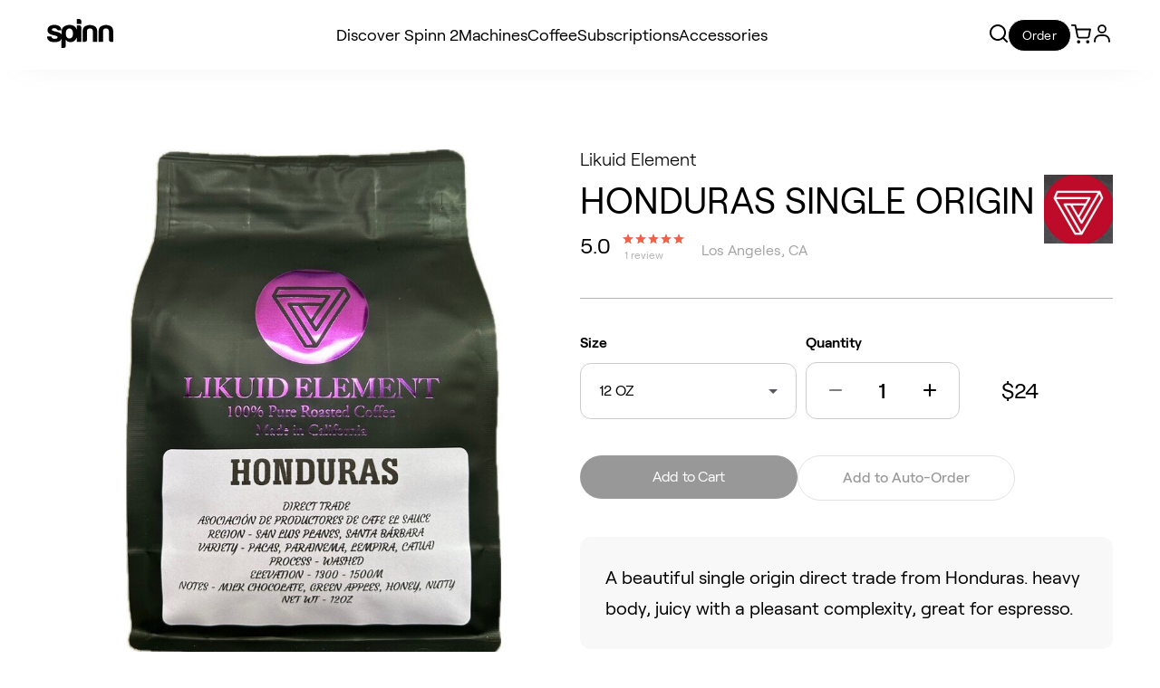

--- FILE ---
content_type: text/html; charset=utf-8
request_url: https://www.spinn.com/products/likuidelement-honduras-single-origin
body_size: 52702
content:
<!DOCTYPE html><html lang="en"><head><meta charSet="utf-8"/><meta name="viewport" content="width=device-width"/><title>HONDURAS SINGLE ORIGIN - Likuid Element </title><meta name="description" content="A beautiful single origin direct trade from Honduras. heavy body, juicy with a pleasant complexity, great for espresso."/><meta name="robots" content="noindex,nofollow"/><meta property="og:title" content="HONDURAS SINGLE ORIGIN - Likuid Element "/><meta property="og:url" content="https://www.spinn.com/products/likuidelement-honduras-single-origin"/><meta property="og:description" content="A beautiful single origin direct trade from Honduras. heavy body, juicy with a pleasant complexity, great for espresso."/><meta property="og:image" content="https://cdn.swell.store/spinn-marketplace/653a8df261052e00122edfd3/a6d9cc0acdf61ec31bfb17f15e7a8533"/><meta property="og:image:width" content="600"/><meta property="og:image:height" content="600"/><meta property="og:type" content="product"/><meta property="og:locale" content="en_US"/><meta property="og:site_name" content="https://www.spinn.com"/><script type="application/ld+json">{
  "@context": "https://schema.org/",
  "@type": "Product",
  "image": [
    "https://cdn.swell.store/spinn-marketplace/653a8df261052e00122edfd3/a6d9cc0acdf61ec31bfb17f15e7a8533"
  ],
  "name": "HONDURAS SINGLE ORIGIN - Likuid Element ",
  "description": "A beautiful single origin direct trade from Honduras. heavy body, juicy with a pleasant complexity, great for espresso.",
  "brand": {
    "@type": "Brand",
    "name": "Likuid Element "
  },
  "aggregateRating": {
    "@type": "AggregateRating",
    "ratingValue": 5,
    "reviewCount": 1,
    "worstRating": "0"
  },
  "availability": "https://schema.org/OutOfStock",
  "offers": {
    "@type": "Offer",
    "priceCurrency": "USD",
    "price": 24,
    "availability": "https://schema.org/OutOfStock"
  }
}</script><meta property="twitter:card" content="summary_large_image"/><meta property="twitter:site" content="https://www.spinn.com"/><meta property="twitter:title" content="HONDURAS SINGLE ORIGIN - Likuid Element "/><meta property="twitter:description" content="A beautiful single origin direct trade from Honduras. heavy body, juicy with a pleasant complexity, great for espresso."/><meta property="twitter:image" content="https://cdn.swell.store/spinn-marketplace/653a8df261052e00122edfd3/a6d9cc0acdf61ec31bfb17f15e7a8533"/><meta name="next-head-count" content="20"/><meta name="facebook-domain-verification" content="p3ocbjiuv57o3mjollahlu9u4u0rf1"/><meta name="google-site-verification" content="pxttX6caVZsSiIzVEftYZo68KBEGe8d6toZU_GC7lSg"/><meta name="google-site-verification" content="jQ1l9W7b_ZGFDiETtue7V_BZaaG5ub87OaT963nMLus"/><meta name="apple-itunes-app" content="app-id=1044975396"/><link rel="preload" href="https://cdn.spinn.com/_next/static/media/46385528b9045f59-s.p.woff2" as="font" type="font/woff2" crossorigin="anonymous" data-next-font="size-adjust"/><link rel="preload" href="https://cdn.spinn.com/_next/static/media/6367078a831ac809-s.p.woff2" as="font" type="font/woff2" crossorigin="anonymous" data-next-font="size-adjust"/><link rel="preload" href="https://cdn.spinn.com/_next/static/media/56043a0e5c852099-s.p.woff2" as="font" type="font/woff2" crossorigin="anonymous" data-next-font="size-adjust"/><link rel="preload" href="https://cdn.spinn.com/_next/static/media/42bba99bd45d6f79-s.p.woff2" as="font" type="font/woff2" crossorigin="anonymous" data-next-font="size-adjust"/><link rel="preload" href="https://cdn.spinn.com/_next/static/css/993c6ecb272967a5.css" as="style"/><link rel="stylesheet" href="https://cdn.spinn.com/_next/static/css/993c6ecb272967a5.css" data-n-g=""/><link rel="preload" href="https://cdn.spinn.com/_next/static/css/b1c7906582135473.css" as="style"/><link rel="stylesheet" href="https://cdn.spinn.com/_next/static/css/b1c7906582135473.css" data-n-p=""/><noscript data-n-css=""></noscript><script defer="" nomodule="" src="https://cdn.spinn.com/_next/static/chunks/polyfills-42372ed130431b0a.js"></script><script id="amazon-pay" src="https://static-na.payments-amazon.com/checkout.js" type="text/javascript" defer="" data-nscript="beforeInteractive"></script><script id="apple-script" src="https://appleid.cdn-apple.com/appleauth/static/jsapi/appleid/1/en_US/appleid.auth.js" defer="" data-nscript="beforeInteractive"></script><script defer="" src="https://cdn.spinn.com/_next/static/chunks/9398-755604b864256a45.js"></script><script defer="" src="https://cdn.spinn.com/_next/static/chunks/4934-62de4ad71bd74c4e.js"></script><script defer="" src="https://cdn.spinn.com/_next/static/chunks/5034-ddcb48fa5be8bac5.js"></script><script defer="" src="https://cdn.spinn.com/_next/static/chunks/3547.4e58c075eb686065.js"></script><script src="https://cdn.spinn.com/_next/static/chunks/webpack-7441145d78ff64ad.js" defer=""></script><script src="https://cdn.spinn.com/_next/static/chunks/framework-4e51d98f10550215.js" defer=""></script><script src="https://cdn.spinn.com/_next/static/chunks/main-d7980284319954c1.js" defer=""></script><script src="https://cdn.spinn.com/_next/static/chunks/pages/_app-775d1689e693e66e.js" defer=""></script><script src="https://cdn.spinn.com/_next/static/chunks/7d0bf13e-e9466fdfa67ada65.js" defer=""></script><script src="https://cdn.spinn.com/_next/static/chunks/1656-b169a9e09bf66c4e.js" defer=""></script><script src="https://cdn.spinn.com/_next/static/chunks/9419-79c1fe11c50f8e24.js" defer=""></script><script src="https://cdn.spinn.com/_next/static/chunks/6261-106d4efe152a8331.js" defer=""></script><script src="https://cdn.spinn.com/_next/static/chunks/7260-e49f0b63b362844e.js" defer=""></script><script src="https://cdn.spinn.com/_next/static/chunks/9347-99ae39b79b619f91.js" defer=""></script><script src="https://cdn.spinn.com/_next/static/chunks/1793-ab5a4210aff180b1.js" defer=""></script><script src="https://cdn.spinn.com/_next/static/chunks/4881-450110b4f2b46bce.js" defer=""></script><script src="https://cdn.spinn.com/_next/static/chunks/247-9295e2daef55ba2e.js" defer=""></script><script src="https://cdn.spinn.com/_next/static/chunks/8596-6054feb28f0ca188.js" defer=""></script><script src="https://cdn.spinn.com/_next/static/chunks/pages/products/%5Bslug%5D-b11e6d00b0e48dd7.js" defer=""></script><script src="https://cdn.spinn.com/_next/static/1768436525274/_buildManifest.js" defer=""></script><script src="https://cdn.spinn.com/_next/static/1768436525274/_ssgManifest.js" defer=""></script><style data-styled="" data-styled-version="5.3.11">.buWlZF{display:-webkit-box;display:-webkit-flex;display:-ms-flexbox;display:flex;-webkit-align-items:center;-webkit-box-align:center;-ms-flex-align:center;align-items:center;}/*!sc*/
.buWlZF svg{width:100%;}/*!sc*/
data-styled.g10[id="sc-e8988df1-8"]{content:"buWlZF,"}/*!sc*/
.bxOnRc{position:relative;display:-webkit-box;display:-webkit-flex;display:-ms-flexbox;display:flex;-webkit-align-items:center;-webkit-box-align:center;-ms-flex-align:center;align-items:center;-webkit-box-pack:justify;-webkit-justify-content:space-between;-ms-flex-pack:justify;justify-content:space-between;width:100%;height:100%;border:1px solid #CCCCCC;border-radius:0.75rem;min-height:1.875rem;max-height:1.875rem;padding:0.75rem 1.5rem;max-width:5.5rem;box-sizing:content-box;}/*!sc*/
data-styled.g11[id="sc-e8988df1-9"]{content:"bxOnRc,"}/*!sc*/
.hGxGhM{cursor:initial;opacity:0.5;}/*!sc*/
.iIxUiT{cursor:pointer;opacity:1;}/*!sc*/
data-styled.g12[id="sc-e8988df1-10"]{content:"hGxGhM,iIxUiT,"}/*!sc*/
.kCApct{width:2rem;text-align:center;font-size:1.5rem;font-weight:500;border:0;z-index:0;outline:none;background-color:transparent;}/*!sc*/
data-styled.g13[id="sc-e8988df1-11"]{content:"kCApct,"}/*!sc*/
.rc-tooltip{background-color:transparent !important;border:none !important;}/*!sc*/
.rc-tooltip-inner{padding:1.25rem !important;border-color:white !important;border-radius:0.75rem !important;background-color:#ffffff !important;box-shadow:0 0 20px 0 rgba(0,0,0,0.07);}/*!sc*/
.rc-tooltip-inner{min-height:unset !important;max-width:21.25rem !important;}/*!sc*/
.rc-tooltip.rc-tooltip-zoom-appear,.rc-tooltip.rc-tooltip-zoom-enter{opacity:0;}/*!sc*/
.rc-tooltip.rc-tooltip-zoom-enter,.rc-tooltip.rc-tooltip-zoom-leave{display:block;}/*!sc*/
.rc-tooltip-zoom-enter,.rc-tooltip-zoom-appear{opacity:0;-webkit-animation-duration:0.3s;animation-duration:0.3s;-webkit-animation-fill-mode:both;animation-fill-mode:both;-webkit-animation-timing-function:cubic-bezier(0.18,0.89,0.32,1.28);animation-timing-function:cubic-bezier(0.18,0.89,0.32,1.28);-webkit-animation-play-state:paused;animation-play-state:paused;}/*!sc*/
.rc-tooltip-zoom-leave{-webkit-animation-duration:0.3s;animation-duration:0.3s;-webkit-animation-fill-mode:both;animation-fill-mode:both;-webkit-animation-timing-function:cubic-bezier(0.6,-0.3,0.74,0.05);animation-timing-function:cubic-bezier(0.6,-0.3,0.74,0.05);-webkit-animation-play-state:paused;animation-play-state:paused;}/*!sc*/
.rc-tooltip-zoom-enter.rc-tooltip-zoom-enter-active,.rc-tooltip-zoom-appear.rc-tooltip-zoom-appear-active{-webkit-animation-name:rcToolTipZoomIn;animation-name:rcToolTipZoomIn;-webkit-animation-play-state:running;animation-play-state:running;}/*!sc*/
.rc-tooltip-zoom-leave.rc-tooltip-zoom-leave-active{-webkit-animation-name:rcToolTipZoomOut;animation-name:rcToolTipZoomOut;-webkit-animation-play-state:running;animation-play-state:running;}/*!sc*/
@-webkit-keyframes rcToolTipZoomIn{0%{opacity:0;-webkit-transform-origin:50% 50%;-ms-transform-origin:50% 50%;transform-origin:50% 50%;-webkit-transform:scale(0,0);-ms-transform:scale(0,0);transform:scale(0,0);}100%{opacity:1;-webkit-transform-origin:50% 50%;-ms-transform-origin:50% 50%;transform-origin:50% 50%;-webkit-transform:scale(1,1);-ms-transform:scale(1,1);transform:scale(1,1);}}/*!sc*/
@keyframes rcToolTipZoomIn{0%{opacity:0;-webkit-transform-origin:50% 50%;-ms-transform-origin:50% 50%;transform-origin:50% 50%;-webkit-transform:scale(0,0);-ms-transform:scale(0,0);transform:scale(0,0);}100%{opacity:1;-webkit-transform-origin:50% 50%;-ms-transform-origin:50% 50%;transform-origin:50% 50%;-webkit-transform:scale(1,1);-ms-transform:scale(1,1);transform:scale(1,1);}}/*!sc*/
@-webkit-keyframes rcToolTipZoomOut{0%{opacity:1;-webkit-transform-origin:50% 50%;-ms-transform-origin:50% 50%;transform-origin:50% 50%;-webkit-transform:scale(1,1);-ms-transform:scale(1,1);transform:scale(1,1);}100%{opacity:0;-webkit-transform-origin:50% 50%;-ms-transform-origin:50% 50%;transform-origin:50% 50%;-webkit-transform:scale(0,0);-ms-transform:scale(0,0);transform:scale(0,0);}}/*!sc*/
@keyframes rcToolTipZoomOut{0%{opacity:1;-webkit-transform-origin:50% 50%;-ms-transform-origin:50% 50%;transform-origin:50% 50%;-webkit-transform:scale(1,1);-ms-transform:scale(1,1);transform:scale(1,1);}100%{opacity:0;-webkit-transform-origin:50% 50%;-ms-transform-origin:50% 50%;transform-origin:50% 50%;-webkit-transform:scale(0,0);-ms-transform:scale(0,0);transform:scale(0,0);}}/*!sc*/
.rc-tooltip{position:absolute;z-index:1070;display:block;visibility:visible;line-height:1.5;font-size:12px;background-color:rgba(0,0,0,0.05);padding:1px;opacity:0.9;}/*!sc*/
.rc-tooltip-hidden{display:none;}/*!sc*/
.rc-tooltip-inner{padding:8px 10px;color:#333333;text-align:left;-webkit-text-decoration:none;text-decoration:none;background-color:#ffffff;border-radius:3px;min-height:34px;border:1px solid #ffffff;}/*!sc*/
.rc-tooltip-arrow,.rc-tooltip-arrow-inner{position:absolute;width:0;height:0;border-color:transparent;border-style:solid;}/*!sc*/
.rc-tooltip-placement-top .rc-tooltip-arrow,.rc-tooltip-placement-topLeft .rc-tooltip-arrow,.rc-tooltip-placement-topRight .rc-tooltip-arrow{-webkit-transform:translate(-50%,5px);-ms-transform:translate(-50%,5px);transform:translate(-50%,5px);margin-left:-6px;border-width:6px 6px 0;border-top-color:#ffffff;}/*!sc*/
.rc-tooltip-placement-top .rc-tooltip-arrow-inner,.rc-tooltip-placement-topLeft .rc-tooltip-arrow-inner,.rc-tooltip-placement-topRight .rc-tooltip-arrow-inner{bottom:1px;margin-left:-6px;border-width:6px 6px 0;border-top-color:#ffffff;}/*!sc*/
.rc-tooltip-placement-top .rc-tooltip-arrow{left:50%;}/*!sc*/
.rc-tooltip-placement-topLeft .rc-tooltip-arrow{left:15%;}/*!sc*/
.rc-tooltip-placement-topRight .rc-tooltip-arrow{right:15%;}/*!sc*/
.rc-tooltip-placement-right .rc-tooltip-arrow,.rc-tooltip-placement-rightTop .rc-tooltip-arrow,.rc-tooltip-placement-rightBottom .rc-tooltip-arrow{left:-5px;margin-top:-6px;border-width:6px 6px 6px 0;border-right-color:#ffffff;-webkit-transform:translateX(calc(-100% + 1px));-ms-transform:translateX(calc(-100% + 1px));transform:translateX(calc(-100% + 1px));}/*!sc*/
.rc-tooltip-placement-right .rc-tooltip-arrow-inner,.rc-tooltip-placement-rightTop .rc-tooltip-arrow-inner,.rc-tooltip-placement-rightBottom .rc-tooltip-arrow-inner{left:1px;margin-top:-6px;border-width:6px 6px 6px 0;border-right-color:#ffffff;}/*!sc*/
.rc-tooltip-placement-right .rc-tooltip-arrow{top:50%;}/*!sc*/
.rc-tooltip-placement-rightTop .rc-tooltip-arrow{top:15%;margin-top:0;}/*!sc*/
.rc-tooltip-placement-rightBottom .rc-tooltip-arrow{bottom:15%;}/*!sc*/
.rc-tooltip-placement-left .rc-tooltip-arrow,.rc-tooltip-placement-leftTop .rc-tooltip-arrow,.rc-tooltip-placement-leftBottom .rc-tooltip-arrow{right:-5px;margin-top:-6px;border-width:6px 0 6px 6px;border-left-color:#ffffff;-webkit-transform:translateX(calc(100% - 1px));-ms-transform:translateX(calc(100% - 1px));transform:translateX(calc(100% - 1px));}/*!sc*/
.rc-tooltip-placement-left .rc-tooltip-arrow-inner,.rc-tooltip-placement-leftTop .rc-tooltip-arrow-inner,.rc-tooltip-placement-leftBottom .rc-tooltip-arrow-inner{right:1px;margin-top:-6px;border-width:6px 0 6px 6px;border-left-color:#ffffff;}/*!sc*/
.rc-tooltip-placement-left .rc-tooltip-arrow{top:50%;}/*!sc*/
.rc-tooltip-placement-leftTop .rc-tooltip-arrow{top:15%;margin-top:0;}/*!sc*/
.rc-tooltip-placement-leftBottom .rc-tooltip-arrow{bottom:15%;}/*!sc*/
.rc-tooltip-placement-bottom .rc-tooltip-arrow,.rc-tooltip-placement-bottomLeft .rc-tooltip-arrow,.rc-tooltip-placement-bottomRight .rc-tooltip-arrow{-webkit-transform:translate(-50%,-5px);-ms-transform:translate(-50%,-5px);transform:translate(-50%,-5px);margin-left:-6px;border-width:0 6px 6px;border-bottom-color:#ffffff;}/*!sc*/
.rc-tooltip-placement-bottom .rc-tooltip-arrow-inner,.rc-tooltip-placement-bottomLeft .rc-tooltip-arrow-inner,.rc-tooltip-placement-bottomRight .rc-tooltip-arrow-inner{top:1px;margin-left:-6px;border-width:0 6px 6px;border-bottom-color:#ffffff;}/*!sc*/
.rc-tooltip-placement-bottom .rc-tooltip-arrow{left:50%;}/*!sc*/
.rc-tooltip-placement-bottomLeft .rc-tooltip-arrow{left:15%;}/*!sc*/
.rc-tooltip-placement-bottomRight .rc-tooltip-arrow{right:15%;}/*!sc*/
.fade-tooltip-enter{opacity:0;}/*!sc*/
.fade-tooltip-enter-active{opacity:1;-webkit-transition:opacity 0.15s ease-in-out;transition:opacity 0.15s ease-in-out;}/*!sc*/
.fade-tooltip-leave{opacity:1;}/*!sc*/
.fade-tooltip-leave-active{opacity:0;-webkit-transition:opacity 0.15s ease-in-out;transition:opacity 0.15s ease-in-out;}/*!sc*/
data-styled.g19[id="sc-global-jNwmr1"]{content:"sc-global-jNwmr1,"}/*!sc*/
.iLBPIV{display:-webkit-box;display:-webkit-flex;display:-ms-flexbox;display:flex;-webkit-align-items:center;-webkit-box-align:center;-ms-flex-align:center;align-items:center;}/*!sc*/
data-styled.g34[id="sc-e8988df1-30"]{content:"iLBPIV,"}/*!sc*/
.cEFGvj{color:#000000;-webkit-text-decoration:none;text-decoration:none;-webkit-text-decoration-color:none;text-decoration-color:none;font-size:14px;margin-right:0;line-height:17px;font-weight:600;}/*!sc*/
@media (min-width:1080px){.cEFGvj{margin-right:0;}}/*!sc*/
data-styled.g35[id="sc-e8988df1-31"]{content:"cEFGvj,"}/*!sc*/
.iWKTMD{display:-webkit-box;display:-webkit-flex;display:-ms-flexbox;display:flex;-webkit-align-items:center;-webkit-box-align:center;-ms-flex-align:center;align-items:center;-webkit-box-pack:center;-webkit-justify-content:center;-ms-flex-pack:center;justify-content:center;min-width:3.125rem;max-width:7rem;padding:0.375rem 0.75rem;background-color:#F3F1F2;border-radius:1.875rem;box-sizing:border-box;}/*!sc*/
data-styled.g37[id="sc-e8988df1-33"]{content:"iWKTMD,"}/*!sc*/
.lcBeNy{margin-right:0.375rem;}/*!sc*/
data-styled.g38[id="sc-e8988df1-34"]{content:"lcBeNy,"}/*!sc*/
.eiINXQ{display:block;width:auto;height:auto;max-width:120px;max-height:120px;min-height:120px;margin-bottom:8px;object-fit:contain;-webkit-transition:0.2s ease;transition:0.2s ease;}/*!sc*/
data-styled.g39[id="sc-e8988df1-35"]{content:"eiINXQ,"}/*!sc*/
.beBcMj{display:contents;}/*!sc*/
data-styled.g41[id="sc-e8988df1-37"]{content:"beBcMj,"}/*!sc*/
.bJMxEa{position:relative;display:-webkit-box;display:-webkit-flex;display:-ms-flexbox;display:flex;-webkit-flex-direction:column;-ms-flex-direction:column;flex-direction:column;-webkit-align-items:center;-webkit-box-align:center;-ms-flex-align:center;align-items:center;width:100%;max-width:12.3rem;padding:0.75rem 0.75rem 0 0.75rem;-webkit-text-decoration:none;text-decoration:none;cursor:pointer;background-color:#ffffff;border-radius:0.75rem;}/*!sc*/
@media (min-width:769px){.bJMxEa{min-width:12.3rem;}}/*!sc*/
.eEDaFm{position:relative;display:-webkit-box;display:-webkit-flex;display:-ms-flexbox;display:flex;-webkit-flex-direction:column;-ms-flex-direction:column;flex-direction:column;-webkit-align-items:center;-webkit-box-align:center;-ms-flex-align:center;align-items:center;width:100%;max-width:12.3rem;padding:0.75rem;-webkit-text-decoration:none;text-decoration:none;cursor:pointer;background-color:#ffffff;border-radius:0.75rem;}/*!sc*/
@media (min-width:769px){.eEDaFm{min-width:12.3rem;}}/*!sc*/
data-styled.g42[id="sc-e8988df1-38"]{content:"bJMxEa,eEDaFm,"}/*!sc*/
.bDMupI{position:relative;display:-webkit-box;display:-webkit-flex;display:-ms-flexbox;display:flex;-webkit-flex-direction:column;-ms-flex-direction:column;flex-direction:column;-webkit-align-items:center;-webkit-box-align:center;-ms-flex-align:center;align-items:center;height:100%;opacity:1;}/*!sc*/
.gbbeuK{position:relative;display:-webkit-box;display:-webkit-flex;display:-ms-flexbox;display:flex;-webkit-flex-direction:column;-ms-flex-direction:column;flex-direction:column;-webkit-align-items:center;-webkit-box-align:center;-ms-flex-align:center;align-items:center;height:100%;opacity:0.5;}/*!sc*/
data-styled.g43[id="sc-e8988df1-39"]{content:"bDMupI,gbbeuK,"}/*!sc*/
.dNyKVQ{margin-bottom:0.25rem;display:-webkit-box;-webkit-line-clamp:1;-webkit-box-orient:vertical;text-align:center;overflow:hidden;}/*!sc*/
data-styled.g44[id="sc-e8988df1-40"]{content:"dNyKVQ,"}/*!sc*/
.cIuxiN{display:-webkit-box;display:-webkit-flex;display:-ms-flexbox;display:flex;-webkit-align-items:center;-webkit-box-align:center;-ms-flex-align:center;align-items:center;-webkit-box-pack:center;-webkit-justify-content:center;-ms-flex-pack:center;justify-content:center;width:calc(100% + 24px);margin-top:auto;padding:6px 0;border-bottom-left-radius:12px;border-bottom-right-radius:12px;background-color:#D5D5D5;-webkit-transition:0.2s ease;transition:0.2s ease;text-align:center;border:none;cursor:pointer;}/*!sc*/
@media (min-width:1080px){.cIuxiN:hover{background-color:#000000;}}/*!sc*/
data-styled.g45[id="sc-e8988df1-41"]{content:"cIuxiN,"}/*!sc*/
.jiAcwV{font-size:12px;margin-right:10px;margin-left:10px;color:#E5E5E5;}/*!sc*/
data-styled.g46[id="sc-e8988df1-42"]{content:"jiAcwV,"}/*!sc*/
.bKlfxN{width:100%;box-sizing:border-box;margin-bottom:0.5rem;height:2.25rem;text-align:center;text-overflow:ellipsis;overflow:hidden;display:-webkit-box;-webkit-line-clamp:1;-webkit-box-orient:vertical;}/*!sc*/
data-styled.g47[id="sc-e8988df1-43"]{content:"bKlfxN,"}/*!sc*/
.qyTWd{display:-webkit-box;display:-webkit-flex;display:-ms-flexbox;display:flex;-webkit-align-items:center;-webkit-box-align:center;-ms-flex-align:center;align-items:center;width:-webkit-max-content;width:-moz-max-content;width:max-content;margin-top:auto;margin-bottom:12px;}/*!sc*/
data-styled.g48[id="sc-e8988df1-44"]{content:"qyTWd,"}/*!sc*/
.bfMKbs{width:100%;display:-webkit-box;display:-webkit-flex;display:-ms-flexbox;display:flex;-webkit-box-pack:justify;-webkit-justify-content:space-between;-ms-flex-pack:justify;justify-content:space-between;-webkit-align-items:center;-webkit-box-align:center;-ms-flex-align:center;align-items:center;min-height:18px;margin-bottom:8px;opacity:1;}/*!sc*/
.DKwPO{width:100%;display:-webkit-box;display:-webkit-flex;display:-ms-flexbox;display:flex;-webkit-box-pack:justify;-webkit-justify-content:space-between;-ms-flex-pack:justify;justify-content:space-between;-webkit-align-items:center;-webkit-box-align:center;-ms-flex-align:center;align-items:center;min-height:18px;margin-bottom:8px;opacity:0.5;}/*!sc*/
data-styled.g50[id="sc-e8988df1-46"]{content:"bfMKbs,DKwPO,"}/*!sc*/
.qHFif{margin-left:5px;}/*!sc*/
data-styled.g54[id="sc-e8988df1-50"]{content:"qHFif,"}/*!sc*/
.kJUSKQ{text-align:center;opacity:0.5;}/*!sc*/
data-styled.g55[id="sc-e8988df1-51"]{content:"kJUSKQ,"}/*!sc*/
.bpkLBo{display:block;width:100%;height:1px;margin:31px 0 39px 0;background-color:#000000;opacity:0.3;}/*!sc*/
.irwQNg{display:block;width:100%;height:1px;margin:40px 0 40px 0;background-color:#000000;opacity:0.3;}/*!sc*/
.eVjGcU{display:block;width:100%;height:1px;margin:20px 0 60px 0;background-color:#000000;opacity:0.3;}/*!sc*/
data-styled.g89[id="sc-823a27b-0"]{content:"bpkLBo,irwQNg,eVjGcU,"}/*!sc*/
.gzaUcH{-webkit-text-decoration:none;text-decoration:none;white-space:nowrap;font-style:normal;font-weight:500;font-size:16px;line-height:16px;text-align:center;color:#ffffff;position:relative;padding:6px 16px 8px;border-radius:40px;border-style:none;background:#000000;cursor:pointer;-webkit-transition:all 0.2s ease-in-out;transition:all 0.2s ease-in-out;-webkit-user-select:none;-moz-user-select:none;-ms-user-select:none;user-select:none;background:transparent;padding:0;font-size:14px;color:#000000;-webkit-box-pack:start;-webkit-justify-content:flex-start;-ms-flex-pack:start;justify-content:flex-start;-webkit-transition:color 0.2 ease-in-out;transition:color 0.2 ease-in-out;opacity:1;font-weight:400;padding:6px 16px 8px 16px;font-size:16px;color:#000000;}/*!sc*/
.gzaUcH:disabled{opacity:0.4;cursor:not-allowed !important;}/*!sc*/
@media (min-width:1080px){.gzaUcH:hover{color:#24282c;}}/*!sc*/
@media (min-width:1080px){.gzaUcH{font-size:16px;line-height:18px;}}/*!sc*/
.etELVn{-webkit-text-decoration:none;text-decoration:none;white-space:nowrap;font-style:normal;font-weight:500;font-size:16px;line-height:16px;text-align:center;color:#ffffff;position:relative;padding:6px 16px 8px;border-radius:40px;border-style:none;background:#000000;cursor:pointer;-webkit-transition:all 0.2s ease-in-out;transition:all 0.2s ease-in-out;-webkit-user-select:none;-moz-user-select:none;-ms-user-select:none;user-select:none;background:#000000;color:#ffffff;font-weight:400;-webkit-letter-spacing:-0.4px;-moz-letter-spacing:-0.4px;-ms-letter-spacing:-0.4px;letter-spacing:-0.4px;padding:6px 16px 8px 16px;font-size:16px;color:white;}/*!sc*/
.etELVn:disabled{opacity:0.4;cursor:not-allowed !important;}/*!sc*/
@media (min-width:1080px){.etELVn:hover{background:#4F4F4F;}.etELVn:focus{color:#D5D5D7;}}/*!sc*/
.euZiOl{-webkit-text-decoration:none;text-decoration:none;white-space:nowrap;font-style:normal;font-weight:500;font-size:16px;line-height:16px;text-align:center;color:#ffffff;position:relative;padding:6px 16px 8px;border-radius:40px;border-style:none;background:#000000;cursor:pointer;-webkit-transition:all 0.2s ease-in-out;transition:all 0.2s ease-in-out;-webkit-user-select:none;-moz-user-select:none;-ms-user-select:none;user-select:none;background:white;color:#000000;border:1px solid #AEB4B8;box-sizing:border-box;padding:6px 16px 8px 16px;font-size:16px;color:black;}/*!sc*/
.euZiOl:disabled{opacity:0.4;cursor:not-allowed !important;}/*!sc*/
@media (min-width:1080px){.euZiOl:hover{color:#EC6445;}}/*!sc*/
data-styled.g112[id="sc-fe3c57f8-1"]{content:"gzaUcH,etELVn,euZiOl,"}/*!sc*/
.gVCREL{display:-webkit-box;display:-webkit-flex;display:-ms-flexbox;display:flex;-webkit-box-pack:center;-webkit-justify-content:center;-ms-flex-pack:center;justify-content:center;-webkit-text-decoration:none;text-decoration:none;white-space:nowrap;font-style:normal;font-weight:500;font-size:16px;line-height:16px;text-align:center;color:#ffffff;position:relative;border-radius:40px;border-style:none;background:#000000;cursor:pointer;-webkit-transition:all 0.2s ease-in-out;transition:all 0.2s ease-in-out;-webkit-user-select:none;-moz-user-select:none;-ms-user-select:none;user-select:none;background:#000000;color:#ffffff;font-weight:400;-webkit-letter-spacing:-0.4px;-moz-letter-spacing:-0.4px;-ms-letter-spacing:-0.4px;letter-spacing:-0.4px;padding:7.5px 16px 8.5px 16px;font-size:14px;color:#ffffff;}/*!sc*/
.gVCREL:disabled{opacity:0.4;cursor:not-allowed !important;}/*!sc*/
@media (min-width:1080px){.gVCREL:hover{background:#4F4F4F;}.gVCREL:focus{color:#D5D5D7;}}/*!sc*/
data-styled.g113[id="sc-fe3c57f8-2"]{content:"gVCREL,"}/*!sc*/
.btdIWQ{display:-webkit-box;display:-webkit-flex;display:-ms-flexbox;display:flex;-webkit-align-items:center;-webkit-box-align:center;-ms-flex-align:center;align-items:center;}/*!sc*/
data-styled.g243[id="sc-45b09c00-0"]{content:"btdIWQ,"}/*!sc*/
.bfjuzn{color:#000000;-webkit-text-decoration:none;text-decoration:none;-webkit-text-decoration-color:none;text-decoration-color:none;font-size:24px;margin-right:0;line-height:17px;font-weight:400;}/*!sc*/
@media (min-width:1080px){.bfjuzn{margin-right:0;}}/*!sc*/
data-styled.g244[id="sc-45b09c00-1"]{content:"bfjuzn,"}/*!sc*/
*{font-family:'__roobert_f9cd2c','__roobert_Fallback_f9cd2c' !important;}/*!sc*/
a{-webkit-text-decoration:none;text-decoration:none;}/*!sc*/
body.using-mouse *:focus{outline:none;}/*!sc*/
body.using-mouse *:focus:hover:active{outline:none;}/*!sc*/
body.using-mouse *:focus:hover{outline:none;}/*!sc*/
data-styled.g282[id="sc-global-eVecqO1"]{content:"sc-global-eVecqO1,"}/*!sc*/
.junqCY{display:-webkit-box;display:-webkit-flex;display:-ms-flexbox;display:flex;-webkit-flex-direction:column;-ms-flex-direction:column;flex-direction:column;min-height:100vh;}/*!sc*/
data-styled.g283[id="sc-d68b8d61-0"]{content:"junqCY,"}/*!sc*/
html{box-sizing:border-box;font-smooth:always;overflow:auto;-webkit-scroll-behavior:smooth;-moz-scroll-behavior:smooth;-ms-scroll-behavior:smooth;scroll-behavior:smooth;}/*!sc*/
*,*::before,*::after{box-sizing:inherit;margin:0;padding:0;}/*!sc*/
body{background-color:#ffffff;}/*!sc*/
#fp-nav ul li a span{width:8px;height:8px;}/*!sc*/
#fp-nav ul li .active span{border:2.9px solid #EC6445;background:transparent;}/*!sc*/
.infinite-scroll-component::-webkit-scrollbar{width:0;}/*!sc*/
.rc-pagination{color:black;}/*!sc*/
.rc-pagination-prev,.rc-pagination-next{height:24px;}/*!sc*/
.rc-pagination-item{background-color:transparent;border:none;font-size:17px;line-height:29px;}/*!sc*/
.rc-pagination-item a{color:#9599A1;-webkit-transition:color 0.3s ease-in-out;transition:color 0.3s ease-in-out;}/*!sc*/
.rc-pagination-item a:hover{color:black;}/*!sc*/
.rc-pagination-item-active:focus a,.rc-pagination-item-active:hover a{color:black;}/*!sc*/
.rc-pagination-item-active{background-color:#E5EDF6;border-radius:50%;color:black;}/*!sc*/
.rc-pagination-item-active a{color:black;}/*!sc*/
#fp-nav{height:100vh;display:-webkit-box;display:-webkit-flex;display:-ms-flexbox;display:flex;-webkit-align-items:center;-webkit-box-align:center;-ms-flex-align:center;align-items:center;top:0 !important;right:0 !important;-webkit-transition:all 1s ease-in-out;transition:all 1s ease-in-out;-webkit-animation:transformAnimation 2s;animation:transformAnimation 2s;-webkit-transform:translateY(0) !important;-ms-transform:translateY(0) !important;transform:translateY(0) !important;}/*!sc*/
.rc-pagination{color:black;}/*!sc*/
.rc-pagination-item{background-color:transparent;border:none;font-size:17px;line-height:29px;}/*!sc*/
.rc-pagination-item a{color:#9599A1;-webkit-transition:color 0.3s ease-in-out;transition:color 0.3s ease-in-out;}/*!sc*/
.rc-pagination-item a:hover{color:black;}/*!sc*/
.rc-pagination-item-active:focus a,.rc-pagination-item-active:hover a{color:black;}/*!sc*/
.rc-pagination-item-active{background-color:#E5EDF6;border-radius:50%;color:black;}/*!sc*/
.rc-pagination-item-active a{color:black;}/*!sc*/
@media screen and (min-width:480px){#fp-nav{right:15px !important;}}/*!sc*/
@-webkit-keyframes transformAnimation{from{-webkit-transform:translateX(100px);-ms-transform:translateX(100px);transform:translateX(100px);}to{-webkit-transform:translateX(0px);-ms-transform:translateX(0px);transform:translateX(0px);}}/*!sc*/
@keyframes transformAnimation{from{-webkit-transform:translateX(100px);-ms-transform:translateX(100px);transform:translateX(100px);}to{-webkit-transform:translateX(0px);-ms-transform:translateX(0px);transform:translateX(0px);}}/*!sc*/
data-styled.g302[id="sc-global-gJXFIF1"]{content:"sc-global-gJXFIF1,"}/*!sc*/
.dLuykd{-webkit-flex:1;-ms-flex:1;flex:1;}/*!sc*/
data-styled.g303[id="sc-658d352d-0"]{content:"dLuykd,"}/*!sc*/
.cWvFpO{display:-webkit-box;display:-webkit-flex;display:-ms-flexbox;display:flex;-webkit-flex-direction:column;-ms-flex-direction:column;flex-direction:column;-webkit-box-pack:end;-webkit-justify-content:flex-end;-ms-flex-pack:end;justify-content:flex-end;width:100%;max-width:79.75rem;margin:0 auto;padding:9rem 1.25rem 2rem 1.25rem;}/*!sc*/
@media (min-width:769px){.cWvFpO{padding:10.31rem 3.125rem;}}/*!sc*/
@media (min-width:1080px){.cWvFpO{-webkit-flex-direction:row;-ms-flex-direction:row;flex-direction:row;}}/*!sc*/
data-styled.g304[id="sc-185e448a-0"]{content:"cWvFpO,"}/*!sc*/
.VsYJE{display:-webkit-box;display:-webkit-flex;display:-ms-flexbox;display:flex;-webkit-flex-direction:column;-ms-flex-direction:column;flex-direction:column;width:100%;}/*!sc*/
@media (min-width:1080px){.VsYJE{max-width:58%;}}/*!sc*/
data-styled.g305[id="sc-185e448a-1"]{content:"VsYJE,"}/*!sc*/
.cIpqHk{display:-webkit-box;display:-webkit-flex;display:-ms-flexbox;display:flex;-webkit-box-pack:unset;-webkit-justify-content:unset;-ms-flex-pack:unset;justify-content:unset;-webkit-align-items:center;-webkit-box-align:center;-ms-flex-align:center;align-items:center;}/*!sc*/
data-styled.g310[id="sc-bb34d19f-0"]{content:"cIpqHk,"}/*!sc*/
.gRHlKM{display:-webkit-box;display:-webkit-flex;display:-ms-flexbox;display:flex;-webkit-align-items:center;-webkit-box-align:center;-ms-flex-align:center;align-items:center;-webkit-box-pack:center;-webkit-justify-content:center;-ms-flex-pack:center;justify-content:center;-webkit-flex-direction:column;-ms-flex-direction:column;flex-direction:column;}/*!sc*/
@media (min-width:1080px){.gRHlKM{-webkit-box-pack:justify;-webkit-justify-content:space-between;-ms-flex-pack:justify;justify-content:space-between;-webkit-flex-direction:row;-ms-flex-direction:row;flex-direction:row;}}/*!sc*/
data-styled.g316[id="sc-48a7203c-0"]{content:"gRHlKM,"}/*!sc*/
.dggjOL{display:block;width:76px;height:76px;cursor:pointer;margin-top:14px;}/*!sc*/
@media (min-width:1080px){.dggjOL{margin-top:0;}}/*!sc*/
data-styled.g317[id="sc-48a7203c-1"]{content:"dggjOL,"}/*!sc*/
.jtGYZj{display:-webkit-box;display:-webkit-flex;display:-ms-flexbox;display:flex;-webkit-flex-direction:column;-ms-flex-direction:column;flex-direction:column;-webkit-box-pack:center;-webkit-justify-content:center;-ms-flex-pack:center;justify-content:center;-webkit-align-items:center;-webkit-box-align:center;-ms-flex-align:center;align-items:center;}/*!sc*/
@media (min-width:1080px){.jtGYZj{-webkit-align-items:flex-start;-webkit-box-align:flex-start;-ms-flex-align:flex-start;align-items:flex-start;}}/*!sc*/
data-styled.g318[id="sc-48a7203c-2"]{content:"jtGYZj,"}/*!sc*/
.RjTE{margin-bottom:10px;font-weight:300;font-size:16px;-webkit-text-decoration:none;text-decoration:none;color:#000000;-webkit-transition:color 0.2s ease-in-out;transition:color 0.2s ease-in-out;cursor:pointer;}/*!sc*/
.RjTE:hover{color:#9599A1;}/*!sc*/
@media (min-width:1080px){.RjTE{font-size:20px;}}/*!sc*/
data-styled.g319[id="sc-48a7203c-3"]{content:"RjTE,"}/*!sc*/
.kpKFOQ{margin-bottom:10px;margin-top:0;font-style:normal;font-weight:400;font-size:24px;line-height:29px;color:#000000;text-align:center;}/*!sc*/
@media (min-width:769px){.kpKFOQ{text-align:left;font-size:35px;line-height:36px;}}/*!sc*/
@media (min-width:1080px){.kpKFOQ{text-align:left;font-size:40px;line-height:48px;}}/*!sc*/
data-styled.g320[id="sc-48a7203c-4"]{content:"kpKFOQ,"}/*!sc*/
.gzkjEX{display:-webkit-box;display:-webkit-flex;display:-ms-flexbox;display:flex;-webkit-align-items:center;-webkit-box-align:center;-ms-flex-align:center;align-items:center;margin-bottom:10px;}/*!sc*/
data-styled.g322[id="sc-48a7203c-6"]{content:"gzkjEX,"}/*!sc*/
.eereYg{font-size:24px;margin-right:12px;}/*!sc*/
data-styled.g324[id="sc-48a7203c-8"]{content:"eereYg,"}/*!sc*/
.daiYzY{display:-webkit-box;display:-webkit-flex;display:-ms-flexbox;display:flex;-webkit-flex-direction:column;-ms-flex-direction:column;flex-direction:column;}/*!sc*/
data-styled.g325[id="sc-48a7203c-9"]{content:"daiYzY,"}/*!sc*/
.kJKFll{font-size:12px;color:#B3B3B3;margin-left:3px;}/*!sc*/
data-styled.g326[id="sc-48a7203c-10"]{content:"kJKFll,"}/*!sc*/
.exsJmq{margin-left:18px;font-weight:400;font-size:16px;line-height:20px;color:#a4a4a4;}/*!sc*/
data-styled.g327[id="sc-48a7203c-11"]{content:"exsJmq,"}/*!sc*/
.gPEueo{position:relative;width:110%;right:20px;padding:28px;background:#F8F8F8;margin-bottom:60px;}/*!sc*/
@media (min-width:768px){.gPEueo{width:105%;}}/*!sc*/
@media (min-width:1080px){.gPEueo{position:initial;width:100%;border-radius:12px;}}/*!sc*/
data-styled.g328[id="sc-f35dbbbf-0"]{content:"gPEueo,"}/*!sc*/
.cBQAwS{font-weight:400;font-size:18px;line-height:34px;color:#000000;}/*!sc*/
@media (min-width:1080px){.cBQAwS{font-size:20px;line-height:34px;}}/*!sc*/
data-styled.g329[id="sc-f35dbbbf-1"]{content:"cBQAwS,"}/*!sc*/
.gUNuLc{display:-webkit-box;display:-webkit-flex;display:-ms-flexbox;display:flex;-webkit-flex-direction:column;-ms-flex-direction:column;flex-direction:column;margin-bottom:32px;}/*!sc*/
data-styled.g330[id="sc-46774bde-0"]{content:"gUNuLc,"}/*!sc*/
.fqfCED{margin-bottom:18px;font-weight:600;font-size:18px;line-height:22px;color:#171717;}/*!sc*/
data-styled.g331[id="sc-46774bde-1"]{content:"fqfCED,"}/*!sc*/
.hWRTlA{font-weight:400;font-size:16px;line-height:24px;color:#000000;}/*!sc*/
data-styled.g332[id="sc-46774bde-2"]{content:"hWRTlA,"}/*!sc*/
.dwSxrt{display:-webkit-box;display:-webkit-flex;display:-ms-flexbox;display:flex;-webkit-flex-direction:column;-ms-flex-direction:column;flex-direction:column;}/*!sc*/
data-styled.g333[id="sc-68379c77-0"]{content:"dwSxrt,"}/*!sc*/
.jtjesO{margin-bottom:18px;font-weight:600;font-size:18px;line-height:22px;color:#171717;}/*!sc*/
data-styled.g334[id="sc-68379c77-1"]{content:"jtjesO,"}/*!sc*/
.gBmrWf{margin-bottom:12px;font-weight:400;font-size:16px;line-height:24px;color:#000000;}/*!sc*/
data-styled.g335[id="sc-68379c77-2"]{content:"gBmrWf,"}/*!sc*/
.etwGJy{width:-webkit-fit-content;width:-moz-fit-content;width:fit-content;font-style:normal;font-weight:400;font-size:14px;line-height:20px;color:#a4a4a4;-webkit-text-decoration:underline;text-decoration:underline;cursor:pointer;border:none;background:none;-webkit-transition:all 0.2s ease;transition:all 0.2s ease;}/*!sc*/
.etwGJy:hover{color:#000000;}/*!sc*/
data-styled.g336[id="sc-68379c77-3"]{content:"etwGJy,"}/*!sc*/
.bGACoc{display:-webkit-box;display:-webkit-flex;display:-ms-flexbox;display:flex;-webkit-align-items:flex-start;-webkit-box-align:flex-start;-ms-flex-align:flex-start;align-items:flex-start;width:100%;-webkit-flex-wrap:wrap;-ms-flex-wrap:wrap;flex-wrap:wrap;}/*!sc*/
data-styled.g337[id="sc-d2868a23-0"]{content:"bGACoc,"}/*!sc*/
.dbGFjv{width:24%;display:-webkit-box;display:-webkit-flex;display:-ms-flexbox;display:flex;-webkit-flex-direction:column;-ms-flex-direction:column;flex-direction:column;margin-bottom:20px;margin-right:30px;}/*!sc*/
.dbGFjv:last-child{margin-right:0;}/*!sc*/
data-styled.g338[id="sc-d2868a23-1"]{content:"dbGFjv,"}/*!sc*/
.hACzWu{margin-left:3px;color:#808080;}/*!sc*/
data-styled.g339[id="sc-d2868a23-2"]{content:"hACzWu,"}/*!sc*/
.eOILqt{display:inherit;margin-bottom:8px;font-weight:400;font-size:12px;line-height:14px;color:#EC6445;}/*!sc*/
data-styled.g340[id="sc-d2868a23-3"]{content:"eOILqt,"}/*!sc*/
.kTesgQ{font-weight:400;font-size:16px;line-height:19px;color:#000000;-webkit-text-decoration:none;text-decoration:none;}/*!sc*/
data-styled.g341[id="sc-d2868a23-4"]{content:"kTesgQ,"}/*!sc*/
.fxbbC{height:20px;margin-bottom:12px;font-style:normal;font-weight:600;font-size:16px;line-height:19px;}/*!sc*/
data-styled.g344[id="sc-e75e8c02-0"]{content:"fxbbC,"}/*!sc*/
.gRgtQA{display:-webkit-box;display:-webkit-flex;display:-ms-flexbox;display:flex;-webkit-flex-direction:column;-ms-flex-direction:column;flex-direction:column;width:50%;margin-right:10px;}/*!sc*/
@media (min-width:769px){.gRgtQA{width:100%;max-width:300px;margin-bottom:0;}}/*!sc*/
data-styled.g345[id="sc-e75e8c02-1"]{content:"gRgtQA,"}/*!sc*/
.ecHSJM{display:-webkit-box;display:-webkit-flex;display:-ms-flexbox;display:flex;-webkit-flex-direction:column;-ms-flex-direction:column;flex-direction:column;width:50%;}/*!sc*/
@media (min-width:769px){.ecHSJM{width:100%;max-width:170px;}}/*!sc*/
data-styled.g346[id="sc-e75e8c02-2"]{content:"ecHSJM,"}/*!sc*/
.kANrLH{display:-webkit-box;display:-webkit-flex;display:-ms-flexbox;display:flex;width:100%;margin-top:26px;-webkit-box-pack:center;-webkit-justify-content:center;-ms-flex-pack:center;justify-content:center;}/*!sc*/
@media (min-width:769px){.kANrLH{margin-top:0;-webkit-flex-direction:row;-ms-flex-direction:row;flex-direction:row;-webkit-box-pack:start;-webkit-justify-content:flex-start;-ms-flex-pack:start;justify-content:flex-start;}}/*!sc*/
data-styled.g347[id="sc-e75e8c02-3"]{content:"kANrLH,"}/*!sc*/
.fMzXAs{display:-webkit-box;display:-webkit-flex;display:-ms-flexbox;display:flex;-webkit-flex-direction:column;-ms-flex-direction:column;flex-direction:column;-webkit-box-pack:center;-webkit-justify-content:center;-ms-flex-pack:center;justify-content:center;-webkit-align-items:center;-webkit-box-align:center;-ms-flex-align:center;align-items:center;width:100%;max-width:140px;margin:0 auto;}/*!sc*/
@media (min-width:769px){.fMzXAs{margin:unset;}}/*!sc*/
data-styled.g348[id="sc-e75e8c02-4"]{content:"fMzXAs,"}/*!sc*/
.emCOzv{display:-webkit-box;display:-webkit-flex;display:-ms-flexbox;display:flex;-webkit-flex-direction:column;-ms-flex-direction:column;flex-direction:column;width:100%;}/*!sc*/
@media (min-width:769px){.emCOzv{width:95%;margin-bottom:40px;-webkit-flex-direction:row;-ms-flex-direction:row;flex-direction:row;}}/*!sc*/
data-styled.g349[id="sc-e75e8c02-5"]{content:"emCOzv,"}/*!sc*/
.dUqNdn{border-color:#565A5E transparent transparent;border-style:solid;border-width:5px 5px 2.5px;display:inline-block;height:0;width:0;position:relative;top:2px;}/*!sc*/
data-styled.g350[id="sc-e75e8c02-6"]{content:"dUqNdn,"}/*!sc*/
.vnywP{width:auto !important;max-width:unset !important;min-height:unset !important;max-height:3.375rem !important;}/*!sc*/
data-styled.g351[id="sc-e75e8c02-7"]{content:"vnywP,"}/*!sc*/
.hsJKGI{display:-webkit-box;display:-webkit-flex;display:-ms-flexbox;display:flex;-webkit-flex-direction:column;-ms-flex-direction:column;flex-direction:column;-webkit-box-pack:justify;-webkit-justify-content:space-between;-ms-flex-pack:justify;justify-content:space-between;margin-bottom:32px;}/*!sc*/
@media (min-width:769px){.hsJKGI{-webkit-align-items:center;-webkit-box-align:center;-ms-flex-align:center;align-items:center;-webkit-flex-direction:row;-ms-flex-direction:row;flex-direction:row;margin-bottom:40px;}}/*!sc*/
data-styled.g352[id="sc-99fd09b1-0"]{content:"hsJKGI,"}/*!sc*/
.hdUwJA{display:-webkit-box;display:-webkit-flex;display:-ms-flexbox;display:flex;-webkit-flex-direction:column;-ms-flex-direction:column;flex-direction:column;gap:1rem;margin-top:1.5rem;margin-bottom:0.75rem;}/*!sc*/
@media (min-width:769px){.hdUwJA{-webkit-flex-direction:row;-ms-flex-direction:row;flex-direction:row;gap:1.25rem;margin:0;}}/*!sc*/
data-styled.g353[id="sc-99fd09b1-1"]{content:"hdUwJA,"}/*!sc*/
.jbZXLV{padding:16px;width:100%;min-width:240px;max-height:50px;}/*!sc*/
@media (min-width:769px){.jbZXLV{max-width:240px;}.jbZXLV:first-child{margin-bottom:0;}}/*!sc*/
data-styled.g354[id="sc-99fd09b1-2"]{content:"jbZXLV,"}/*!sc*/
.bqRbfC{display:-webkit-box;display:-webkit-flex;display:-ms-flexbox;display:flex;-webkit-flex-direction:column;-ms-flex-direction:column;flex-direction:column;gap:0.75rem;}/*!sc*/
@media (min-width:769px){.bqRbfC{gap:0.85rem;max-width:240px;}}/*!sc*/
data-styled.g360[id="sc-99fd09b1-8"]{content:"bqRbfC,"}/*!sc*/
.gCcAGG{display:-webkit-box;display:-webkit-flex;display:-ms-flexbox;display:flex;-webkit-align-items:center;-webkit-box-align:center;-ms-flex-align:center;align-items:center;-webkit-flex-direction:column;-ms-flex-direction:column;flex-direction:column;width:100%;margin-bottom:32px;}/*!sc*/
@media (min-width:1080px){.gCcAGG{margin-bottom:0;}}/*!sc*/
data-styled.g370[id="sc-90979d02-0"]{content:"gCcAGG,"}/*!sc*/
.grACCJ{width:100%;height:100%;max-width:560px;max-height:560px;object-fit:contain;margin-bottom:12px;}/*!sc*/
@media (min-width:1080px){.grACCJ{margin-bottom:32px;}}/*!sc*/
data-styled.g371[id="sc-90979d02-1"]{content:"grACCJ,"}/*!sc*/
.cebJZA{width:100%;display:-webkit-box;display:-webkit-flex;display:-ms-flexbox;display:flex;gap:20px;margin-bottom:23px;padding:0 20px 20px 15px;overflow-x:auto;-webkit-align-items:center;-webkit-box-align:center;-ms-flex-align:center;align-items:center;list-style:none;}/*!sc*/
@media (min-width:769px){.cebJZA{padding:0;-webkit-box-pack:start;-webkit-justify-content:flex-start;-ms-flex-pack:start;justify-content:flex-start;}}/*!sc*/
.cebJZA::-webkit-scrollbar{width:0;}/*!sc*/
.cebJZA::-webkit-scrollbar-track{background-color:transparent;width:0;}/*!sc*/
.cebJZA::-webkit-scrollbar{height:3px;}/*!sc*/
.cebJZA::-webkit-scrollbar-track{background:white;border-radius:8px;}/*!sc*/
.cebJZA::-webkit-scrollbar-thumb{background:rgba(181,181,181,0.4);}/*!sc*/
data-styled.g376[id="sc-b89b7fd-1"]{content:"cebJZA,"}/*!sc*/
.boillD{display:-webkit-box;display:-webkit-flex;display:-ms-flexbox;display:flex;-webkit-flex-direction:column;-ms-flex-direction:column;flex-direction:column;-webkit-align-items:center;-webkit-box-align:center;-ms-flex-align:center;align-items:center;margin-right:32px;max-width:72px;cursor:pointer;-webkit-text-decoration:none;text-decoration:none;}/*!sc*/
.boillD:last-child{margin-right:0;}/*!sc*/
data-styled.g377[id="sc-b89b7fd-2"]{content:"boillD,"}/*!sc*/
.YdcBn{font-weight:400;font-size:16px;min-height:40px;line-height:20px;color:#000000;text-transform:capitalize;text-align:center;}/*!sc*/
data-styled.g378[id="sc-b89b7fd-3"]{content:"YdcBn,"}/*!sc*/
.KHrnu{display:block;width:48px;height:48px;margin-bottom:16px;border:none;object-fit:cover;border-radius:50%;}/*!sc*/
@media (min-width:769px){.KHrnu{width:72px;height:72px;}}/*!sc*/
.bwsiwH{display:block;width:48px;height:48px;margin-bottom:16px;border:0.2px solid #6A6E72;object-fit:cover;border-radius:50%;}/*!sc*/
@media (min-width:769px){.bwsiwH{width:72px;height:72px;}}/*!sc*/
data-styled.g379[id="sc-b89b7fd-4"]{content:"KHrnu,bwsiwH,"}/*!sc*/
.cysyuH{max-width:unset !important;}/*!sc*/
data-styled.g380[id="sc-4b0b2bdb-0"]{content:"cysyuH,"}/*!sc*/
.fstMZw{background-color:#F8F8F8;}/*!sc*/
data-styled.g381[id="sc-4b0b2bdb-1"]{content:"fstMZw,"}/*!sc*/
.hOXvuo{width:100%;max-width:79.75rem;display:-webkit-box;display:-webkit-flex;display:-ms-flexbox;display:flex;-webkit-flex-direction:column;-ms-flex-direction:column;flex-direction:column;-webkit-box-pack:justify;-webkit-justify-content:space-between;-ms-flex-pack:justify;justify-content:space-between;margin:0 auto;padding:1.875rem 1.25rem;}/*!sc*/
@media (min-width:769px){.hOXvuo{padding:3.125rem;}}/*!sc*/
data-styled.g382[id="sc-4b0b2bdb-2"]{content:"hOXvuo,"}/*!sc*/
.iJkzLs{margin-bottom:24px;font-weight:400;font-size:24px;line-height:29px;color:#000000;}/*!sc*/
@media (min-width:769px){.iJkzLs{margin-bottom:32px;font-size:36px;line-height:43px;}}/*!sc*/
data-styled.g383[id="sc-4b0b2bdb-3"]{content:"iJkzLs,"}/*!sc*/
.cnkbf{display:grid;grid-template-columns:repeat(auto-fill,minmax(9.5rem,1fr));gap:20px;}/*!sc*/
@media (min-width:769px){.cnkbf{grid-template-columns:repeat(auto-fill,minmax(12.5rem,1fr));}}/*!sc*/
data-styled.g384[id="sc-4b0b2bdb-4"]{content:"cnkbf,"}/*!sc*/
.eNriuI{display:-webkit-box;display:-webkit-flex;display:-ms-flexbox;display:flex;-webkit-align-items:center;-webkit-box-align:center;-ms-flex-align:center;align-items:center;-webkit-flex-direction:column;-ms-flex-direction:column;flex-direction:column;-webkit-box-pack:justify;-webkit-justify-content:space-between;-ms-flex-pack:justify;justify-content:space-between;}/*!sc*/
@media (min-width:769px){.eNriuI{-webkit-flex-direction:row;-ms-flex-direction:row;flex-direction:row;}}/*!sc*/
data-styled.g385[id="sc-b59325d3-0"]{content:"eNriuI,"}/*!sc*/
.jCEhPZ{width:100%;max-width:236px;padding:20px 0;}/*!sc*/
data-styled.g386[id="sc-b59325d3-1"]{content:"jCEhPZ,"}/*!sc*/
.cayiRt{display:-webkit-box;display:-webkit-flex;display:-ms-flexbox;display:flex;-webkit-align-items:center;-webkit-box-align:center;-ms-flex-align:center;align-items:center;-webkit-flex-direction:column-reverse;-ms-flex-direction:column-reverse;flex-direction:column-reverse;margin-bottom:20px;}/*!sc*/
@media (min-width:769px){.cayiRt{-webkit-flex-direction:row;-ms-flex-direction:row;flex-direction:row;margin-bottom:0;}}/*!sc*/
data-styled.g387[id="sc-b59325d3-2"]{content:"cayiRt,"}/*!sc*/
.jCCDeH{margin-bottom:10px;font-size:24px;font-weight:400;line-height:20px;text-align:center;color:#000000;}/*!sc*/
@media (min-width:769px){.jCCDeH{margin-bottom:15px;text-align:left;line-height:40px;font-size:36px;}}/*!sc*/
data-styled.g388[id="sc-b59325d3-3"]{content:"jCCDeH,"}/*!sc*/
.gQEzfH{font-size:14px;font-weight:400;line-height:22px;}/*!sc*/
@media (min-width:769px){.gQEzfH{margin-left:15px;font-size:18px;}}/*!sc*/
data-styled.g389[id="sc-b59325d3-4"]{content:"gQEzfH,"}/*!sc*/
.eYPmfX{display:-webkit-box;display:-webkit-flex;display:-ms-flexbox;display:flex;-webkit-flex-wrap:wrap;-ms-flex-wrap:wrap;flex-wrap:wrap;-webkit-flex-direction:column;-ms-flex-direction:column;flex-direction:column;position:relative;}/*!sc*/
.eYPmfX::after{content:"";z-index:100;display:none !important;position:absolute;right:2px;bottom:14px;border:solid white;border-width:0 1.5px 1.5px 0;display:inline-block;padding:4px;width:0;-webkit-transform:rotate(-45deg);-ms-transform:rotate(-45deg);transform:rotate(-45deg);-webkit-transform:rotate(-45deg);cursor:pointer;-webkit-transition:all 0.3s ease-in-out;transition:all 0.3s ease-in-out;}/*!sc*/
.eYPmfX:hover::after{-webkit-transform:translateX(2px) rotate(-45deg);-ms-transform:translateX(2px) rotate(-45deg);transform:translateX(2px) rotate(-45deg);}/*!sc*/
data-styled.g397[id="sc-c5fc190a-0"]{content:"eYPmfX,"}/*!sc*/
.hoyUlS{color:#ffffff;font-size:0.75rem;font-weight:400;margin-bottom:0.5rem;}/*!sc*/
data-styled.g398[id="sc-c5fc190a-1"]{content:"hoyUlS,"}/*!sc*/
.PlhVR{width:100%;padding-bottom:9px;border-right-style:hidden;border-left-style:hidden;border-top-style:hidden;background:transparent;outline:none;padding-right:5px;border-bottom:1px solid #ffffff;}/*!sc*/
data-styled.g399[id="sc-c5fc190a-2"]{content:"PlhVR,"}/*!sc*/
.iFsUZF{background-color:#F8F8F8 !important;}/*!sc*/
data-styled.g464[id="sc-67655d69-1"]{content:"iFsUZF,"}/*!sc*/
.fdZYEg{width:100%;max-width:79.75rem;display:-webkit-box;display:-webkit-flex;display:-ms-flexbox;display:flex;-webkit-flex-direction:column;-ms-flex-direction:column;flex-direction:column;-webkit-box-pack:justify;-webkit-justify-content:space-between;-ms-flex-pack:justify;justify-content:space-between;margin:0 auto;padding:2rem 1rem;}/*!sc*/
@media (min-width:769px){.fdZYEg{padding:3.125rem;}}/*!sc*/
data-styled.g465[id="sc-67655d69-2"]{content:"fdZYEg,"}/*!sc*/
.jNvmgi{padding-bottom:0;}/*!sc*/
@media (min-width:480px){}/*!sc*/
data-styled.g473[id="sc-4fc1fd0b-0"]{content:"jNvmgi,"}/*!sc*/
.hATtJK{padding:0;}/*!sc*/
data-styled.g490[id="sc-13116cfc-1"]{content:"hATtJK,"}/*!sc*/
.fpamUG{position:relative;bottom:0;height:100%;width:100%;display:-webkit-box;display:-webkit-flex;display:-ms-flexbox;display:flex;-webkit-box-pack:center;-webkit-justify-content:center;-ms-flex-pack:center;justify-content:center;margin-top:auto;background-color:#191919;z-index:3;}/*!sc*/
data-styled.g493[id="sc-b9b30afd-0"]{content:"fpamUG,"}/*!sc*/
.hDWrhh{width:100%;max-width:79.75rem;height:100%;display:-webkit-box;display:-webkit-flex;display:-ms-flexbox;display:flex;-webkit-flex-direction:column;-ms-flex-direction:column;flex-direction:column;-webkit-box-pack:end;-webkit-justify-content:flex-end;-ms-flex-pack:end;justify-content:flex-end;gap:2.5rem;padding:2.5rem 1.25rem 3rem 1.25rem;}/*!sc*/
@media (min-width:769px){.hDWrhh{gap:3.75rem;-webkit-box-pack:justify;-webkit-justify-content:space-between;-ms-flex-pack:justify;justify-content:space-between;padding:2.5rem 3.125rem 4.75rem 3.125rem;}}/*!sc*/
data-styled.g494[id="sc-b9b30afd-1"]{content:"hDWrhh,"}/*!sc*/
.dBKEtH{display:grid;row-gap:2rem;-webkit-flex-wrap:wrap;-ms-flex-wrap:wrap;flex-wrap:wrap;grid-template-columns:1fr 1fr;}/*!sc*/
@media (min-width:1080px){.dBKEtH{grid-template-columns:1fr 1fr 1fr 1.4fr 2fr;}}/*!sc*/
data-styled.g495[id="sc-b9b30afd-2"]{content:"dBKEtH,"}/*!sc*/
.dJUiKK{display:-webkit-box;display:-webkit-flex;display:-ms-flexbox;display:flex;-webkit-flex-direction:column;-ms-flex-direction:column;flex-direction:column;width:100%;}/*!sc*/
.dJUiKK:nth-child(1){grid-area:1 / 1 / 2 / 2;}/*!sc*/
.dJUiKK:nth-child(2){grid-area:1 / 2 / 2 / 3;}/*!sc*/
.dJUiKK:nth-child(3){grid-area:2 / 1 / 3 / 2;}/*!sc*/
.dJUiKK:nth-child(4){grid-area:2 / 2 / 3 / 3;}/*!sc*/
.dJUiKK:nth-child(5){grid-area:3 / 1 / 4 / 3;}/*!sc*/
@media (min-width:769px){.dJUiKK{width:100%;}}/*!sc*/
@media (min-width:1080px){.dJUiKK{max-width:unset;width:initial;}.dJUiKK:nth-child(1n){grid-area:unset;}@media (min-width:769px){.dJUiKK{width:100%;}}}/*!sc*/
data-styled.g496[id="sc-b9b30afd-3"]{content:"dJUiKK,"}/*!sc*/
.ieJhnq{margin-bottom:1rem;color:#ffffff;font-size:1rem;font-weight:400;line-height:1.25rem;-webkit-letter-spacing:0em;-moz-letter-spacing:0em;-ms-letter-spacing:0em;letter-spacing:0em;text-align:left;text-overflow:unset;white-space:unset;text-transform:none;}/*!sc*/
@media (min-width:1080px){.ieJhnq{margin-bottom:1.5rem;}}/*!sc*/
data-styled.g497[id="sc-b9b30afd-4"]{content:"ieJhnq,"}/*!sc*/
.goIYlZ{cursor:pointer;margin-bottom:0.75rem;}/*!sc*/
.goIYlZ:last-child{margin-bottom:0;}/*!sc*/
.goIYlZ > a,.goIYlZ p{color:#B3B3B3;font-size:1rem;font-weight:400;line-height:1.5rem;-webkit-letter-spacing:0em;-moz-letter-spacing:0em;-ms-letter-spacing:0em;letter-spacing:0em;text-align:left;text-overflow:unset;white-space:unset;text-transform:none;-webkit-text-decoration:none;text-decoration:none;-webkit-transition:color 0.2s ease-in-out;transition:color 0.2s ease-in-out;}/*!sc*/
.goIYlZ > a:hover,.goIYlZ p:hover{color:#ffffff;}/*!sc*/
@media (min-width:480px){.goIYlZ{font-size:1.125rem;gap:0.75rem;}}/*!sc*/
data-styled.g498[id="sc-b9b30afd-5"]{content:"goIYlZ,"}/*!sc*/
.jgMjaF{display:-webkit-box;display:-webkit-flex;display:-ms-flexbox;display:flex;-webkit-flex-direction:column;-ms-flex-direction:column;flex-direction:column;gap:2.5rem;}/*!sc*/
@media (min-width:769px){.jgMjaF{-webkit-box-pack:justify;-webkit-justify-content:space-between;-ms-flex-pack:justify;justify-content:space-between;width:100%;}}/*!sc*/
data-styled.g499[id="sc-b9b30afd-6"]{content:"jgMjaF,"}/*!sc*/
.cipUKG{color:#ffffff;font-size:1rem;font-weight:400;line-height:18px;-webkit-letter-spacing:0em;-moz-letter-spacing:0em;-ms-letter-spacing:0em;letter-spacing:0em;text-align:left;text-overflow:unset;white-space:unset;text-transform:none;}/*!sc*/
.cipUKG::-webkit-input-placeholder{color:#9599A2;}/*!sc*/
@media (min-width:769px){.cipUKG{min-width:16.25rem;}}/*!sc*/
data-styled.g500[id="sc-b9b30afd-7"]{content:"cipUKG,"}/*!sc*/
.bYWpTD{position:relative;margin-top:0.5rem;}/*!sc*/
@media (min-width:769px){.bYWpTD{margin-top:0;}}/*!sc*/
data-styled.g501[id="sc-7ebee65d-0"]{content:"bYWpTD,"}/*!sc*/
.eKULVV{display:-webkit-box;display:-webkit-flex;display:-ms-flexbox;display:flex;-webkit-flex-wrap:wrap;-ms-flex-wrap:wrap;flex-wrap:wrap;-webkit-flex-direction:column;-ms-flex-direction:column;flex-direction:column;position:relative;}/*!sc*/
.eKULVV::after{content:"";z-index:89;position:absolute;right:2px;bottom:16px;border:solid white;border-width:0 1px 1px 0;display:inline-block;padding:4px;width:0;-webkit-transform:rotate(-45deg);-ms-transform:rotate(-45deg);transform:rotate(-45deg);cursor:pointer;-webkit-transition:all 0.3s ease-in-out;transition:all 0.3s ease-in-out;}/*!sc*/
data-styled.g502[id="sc-7ebee65d-1"]{content:"eKULVV,"}/*!sc*/
.fugiAe{display:-webkit-box;display:-webkit-flex;display:-ms-flexbox;display:flex;gap:1.75rem;}/*!sc*/
@media (min-width:769px){}/*!sc*/
data-styled.g503[id="sc-e561b8e3-0"]{content:"fugiAe,"}/*!sc*/
.hVFWSj{display:-webkit-box;display:-webkit-flex;display:-ms-flexbox;display:flex;-webkit-box-pack:start;-webkit-justify-content:flex-start;-ms-flex-pack:start;justify-content:flex-start;-webkit-align-items:center;-webkit-box-align:center;-ms-flex-align:center;align-items:center;cursor:pointer;-webkit-transition:opacity 0.2s ease-in-out;transition:opacity 0.2s ease-in-out;}/*!sc*/
.hVFWSj:hover{opacity:0.75;}/*!sc*/
@media (min-width:769px){.hVFWSj{margin-right:0;}}/*!sc*/
data-styled.g504[id="sc-e561b8e3-1"]{content:"hVFWSj,"}/*!sc*/
.fJVvBI{height:1.25rem;width:1.25rem;fill:#ffffff;}/*!sc*/
data-styled.g505[id="sc-e561b8e3-2"]{content:"fJVvBI,"}/*!sc*/
.jUqSDb{display:-webkit-box;display:-webkit-flex;display:-ms-flexbox;display:flex;-webkit-flex-direction:column;-ms-flex-direction:column;flex-direction:column;-webkit-align-items:flex-start;-webkit-box-align:flex-start;-ms-flex-align:flex-start;align-items:flex-start;width:100%;}/*!sc*/
@media (min-width:769px){.jUqSDb{-webkit-flex-direction:row;-ms-flex-direction:row;flex-direction:row;-webkit-align-items:center;-webkit-box-align:center;-ms-flex-align:center;align-items:center;}}/*!sc*/
data-styled.g506[id="sc-61c24cd9-0"]{content:"jUqSDb,"}/*!sc*/
.ANovp{color:#ffffff;font-size:1rem;font-weight:500;line-height:1.5rem;-webkit-letter-spacing:0em;-moz-letter-spacing:0em;-ms-letter-spacing:0em;letter-spacing:0em;text-align:left;text-overflow:unset;white-space:nowrap;text-transform:none;margin-bottom:1rem;}/*!sc*/
@media (min-width:769px){.ANovp{margin-right:1.5rem;margin-bottom:0;}}/*!sc*/
data-styled.g507[id="sc-61c24cd9-1"]{content:"ANovp,"}/*!sc*/
.kakPdo{display:-webkit-box;display:-webkit-flex;display:-ms-flexbox;display:flex;-webkit-flex-wrap:wrap;-ms-flex-wrap:wrap;flex-wrap:wrap;gap:1.75rem;}/*!sc*/
data-styled.g508[id="sc-61c24cd9-2"]{content:"kakPdo,"}/*!sc*/
.iiTcfz{width:auto;height:auto;max-height:1.875rem;}/*!sc*/
data-styled.g509[id="sc-61c24cd9-3"]{content:"iiTcfz,"}/*!sc*/
.hMokkH{aspect-ratio:151 / 96;}/*!sc*/
@supports not (aspect-ratio:151 / 96){.hMokkH::before{float:left;padding-top:calc((151 / 96) * 100%);content:"";}.hMokkH::after{display:block;content:"";clear:both;}}/*!sc*/
data-styled.g510[id="sc-61c24cd9-4"]{content:"hMokkH,"}/*!sc*/
.bidPNi{aspect-ratio:283 / 96;}/*!sc*/
@supports not (aspect-ratio:283 / 96){.bidPNi::before{float:left;padding-top:calc((283 / 96) * 100%);content:"";}.bidPNi::after{display:block;content:"";clear:both;}}/*!sc*/
data-styled.g511[id="sc-61c24cd9-5"]{content:"bidPNi,"}/*!sc*/
.kPymlU{aspect-ratio:163 / 96;}/*!sc*/
@supports not (aspect-ratio:163 / 96){.kPymlU::before{float:left;padding-top:calc((163 / 96) * 100%);content:"";}.kPymlU::after{display:block;content:"";clear:both;}}/*!sc*/
data-styled.g512[id="sc-61c24cd9-6"]{content:"kPymlU,"}/*!sc*/
.ia-DHVT{aspect-ratio:143 / 96;}/*!sc*/
@supports not (aspect-ratio:143 / 96){.ia-DHVT::before{float:left;padding-top:calc((143 / 96) * 100%);content:"";}.ia-DHVT::after{display:block;content:"";clear:both;}}/*!sc*/
data-styled.g513[id="sc-61c24cd9-7"]{content:"ia-DHVT,"}/*!sc*/
.htLvGU{aspect-ratio:97 / 96;}/*!sc*/
@supports not (aspect-ratio:97 / 96){.htLvGU::before{float:left;padding-top:calc((97 / 96) * 100%);content:"";}.htLvGU::after{display:block;content:"";clear:both;}}/*!sc*/
data-styled.g514[id="sc-61c24cd9-8"]{content:"htLvGU,"}/*!sc*/
.gQmqwP{aspect-ratio:198 / 96;}/*!sc*/
@supports not (aspect-ratio:198 / 96){.gQmqwP::before{float:left;padding-top:calc((198 / 96) * 100%);content:"";}.gQmqwP::after{display:block;content:"";clear:both;}}/*!sc*/
data-styled.g515[id="sc-61c24cd9-9"]{content:"gQmqwP,"}/*!sc*/
.gauCbR{aspect-ratio:161 / 96;}/*!sc*/
@supports not (aspect-ratio:161 / 96){.gauCbR::before{float:left;padding-top:calc((161 / 96) * 100%);content:"";}.gauCbR::after{display:block;content:"";clear:both;}}/*!sc*/
data-styled.g516[id="sc-61c24cd9-10"]{content:"gauCbR,"}/*!sc*/
.gAPvYs{position:relative;cursor:pointer;}/*!sc*/
.gAPvYs:before{display:none;content:"";width:25px;position:absolute;height:1px;background:#EC6445;bottom:-10px;left:0;right:0;}/*!sc*/
data-styled.g522[id="sc-12a8a58d-0"]{content:"gAPvYs,"}/*!sc*/
.awlBN{display:-webkit-box;display:-webkit-flex;display:-ms-flexbox;display:flex;-webkit-box-pack:center;-webkit-justify-content:center;-ms-flex-pack:center;justify-content:center;-webkit-align-items:center;-webkit-box-align:center;-ms-flex-align:center;align-items:center;width:100%;padding:0.5rem 0;background-color:#EBFF00;color:#000000;z-index:4;}/*!sc*/
data-styled.g539[id="sc-a6429b00-0"]{content:"awlBN,"}/*!sc*/
.fvZLWL{margin:0 auto;width:calc(100% - 5rem);}/*!sc*/
data-styled.g540[id="sc-a6429b00-1"]{content:"fvZLWL,"}/*!sc*/
.LNFGU{position:absolute;right:1rem;cursor:pointer;}/*!sc*/
.LNFGU path{fill:#000000;}/*!sc*/
data-styled.g543[id="sc-a6429b00-4"]{content:"LNFGU,"}/*!sc*/
.TuKxv{max-width:16rem;color:#000000;font-size:0.9rem;font-weight:400;line-height:1.375rem;-webkit-letter-spacing:0;-moz-letter-spacing:0;-ms-letter-spacing:0;letter-spacing:0;text-align:center;text-overflow:unset;white-space:unset;text-transform:none;}/*!sc*/
@media (min-width:769px){.TuKxv{max-width:unset;color:#000000;font-size:1rem;font-weight:400;line-height:1.375rem;-webkit-letter-spacing:0;-moz-letter-spacing:0;-ms-letter-spacing:0;letter-spacing:0;text-align:center;text-overflow:unset;white-space:unset;text-transform:none;}}/*!sc*/
data-styled.g544[id="sc-7e954fb6-0"]{content:"TuKxv,"}/*!sc*/
.dPYFrG{display:-webkit-box;display:-webkit-flex;display:-ms-flexbox;display:flex;-webkit-align-items:center;-webkit-box-align:center;-ms-flex-align:center;align-items:center;-webkit-box-pack:center;-webkit-justify-content:center;-ms-flex-pack:center;justify-content:center;cursor:auto;}/*!sc*/
data-styled.g545[id="sc-7e954fb6-1"]{content:"dPYFrG,"}/*!sc*/
.czTWLh{width:100%;display:-webkit-box;display:-webkit-flex;display:-ms-flexbox;display:flex;-webkit-flex-direction:column;-ms-flex-direction:column;flex-direction:column;top:0;position:fixed;z-index:5;}/*!sc*/
data-styled.g608[id="sc-b4ae4cd7-0"]{content:"czTWLh,"}/*!sc*/
.jMHYhQ{width:100%;position:absolute;display:-webkit-box;display:-webkit-flex;display:-ms-flexbox;display:flex;-webkit-align-items:center;-webkit-box-align:center;-ms-flex-align:center;align-items:center;-webkit-box-pack:center;-webkit-justify-content:center;-ms-flex-pack:center;justify-content:center;-webkit-flex-direction:column;-ms-flex-direction:column;flex-direction:column;max-height:120px;z-index:2;-webkit-transition:-webkit-transform 0.8s ease;-webkit-transition:transform 0.8s ease;transition:transform 0.8s ease;box-shadow:0px 14px 35px -30px rgba(136,136,136,0.32);-webkit-backdrop-filter:unset;backdrop-filter:unset;background-color:#ffffff;-webkit-transform:translateY(0);-ms-transform:translateY(0);transform:translateY(0);}/*!sc*/
data-styled.g609[id="sc-b4ae4cd7-1"]{content:"jMHYhQ,"}/*!sc*/
.kKtoEm{width:100%;}/*!sc*/
data-styled.g610[id="sc-b4ae4cd7-2"]{content:"kKtoEm,"}/*!sc*/
.gOwpPr{position:relative;width:100%;max-width:79.75rem;padding:20px 25px;display:-webkit-box;display:-webkit-flex;display:-ms-flexbox;display:flex;-webkit-align-items:center;-webkit-box-align:center;-ms-flex-align:center;align-items:center;-webkit-box-pack:justify;-webkit-justify-content:space-between;-ms-flex-pack:justify;justify-content:space-between;gap:1rem;}/*!sc*/
@media (min-width:480px){.gOwpPr{padding:20px 50px;}}/*!sc*/
data-styled.g611[id="sc-b4ae4cd7-3"]{content:"gOwpPr,"}/*!sc*/
.eWkkyE{display:none;-webkit-align-items:center;-webkit-box-align:center;-ms-flex-align:center;align-items:center;color:#ffffff;padding:0 10px;}/*!sc*/
@media (min-width:769px){.eWkkyE{display:-webkit-box;display:-webkit-flex;display:-ms-flexbox;display:flex;}}/*!sc*/
data-styled.g612[id="sc-b4ae4cd7-4"]{content:"eWkkyE,"}/*!sc*/
.fYMsPP{display:-webkit-box;display:-webkit-flex;display:-ms-flexbox;display:flex;gap:1.88rem;list-style:none;}/*!sc*/
data-styled.g613[id="sc-b4ae4cd7-5"]{content:"fYMsPP,"}/*!sc*/
.iWtYKF{display:-webkit-box;display:-webkit-flex;display:-ms-flexbox;display:flex;-webkit-align-items:center;-webkit-box-align:center;-ms-flex-align:center;align-items:center;gap:30px;margin-top:1px;}/*!sc*/
data-styled.g614[id="sc-b4ae4cd7-6"]{content:"iWtYKF,"}/*!sc*/
.dcpLwi{position:relative;display:-webkit-box;display:-webkit-flex;display:-ms-flexbox;display:flex;-webkit-align-items:center;-webkit-box-align:center;-ms-flex-align:center;align-items:center;margin-left:undefinedpx;margin-top:undefinedpx;cursor:pointer;-webkit-flex-shrink:1;-ms-flex-negative:1;flex-shrink:1;white-space:nowrap;width:100%;-webkit-text-decoration:none;text-decoration:none;font-weight:400;font-size:18px;color:#000000;-webkit-transition:fill 0.3s;transition:fill 0.3s;}/*!sc*/
.dcpLwi:hover{color:#EC6445;}/*!sc*/
.dcpLwi:last-child{margin-right:0;}/*!sc*/
.dcpLwi:after{position:absolute;top:30px;left:50%;-webkit-transform:translate(-50%,0);-ms-transform:translate(-50%,0);transform:translate(-50%,0);width:0;margin:0 auto;content:"";background:none repeat scroll 0 0 transparent;height:1px;background:#EC6445;-webkit-transition:width 0.3s ease 0s,left 0.3s ease 0s;transition:width 0.3s ease 0s,left 0.3s ease 0s;}/*!sc*/
.dcpLwi:hover:after{width:40px;}/*!sc*/
data-styled.g615[id="sc-b4ae4cd7-7"]{content:"dcpLwi,"}/*!sc*/
.ledmIg{display:block;width:100%;-webkit-text-decoration:none;text-decoration:none;font-weight:400;font-size:18px;color:#000000;-webkit-transition:fill 0.3s;transition:fill 0.3s;}/*!sc*/
.ledmIg:hover{color:#EC6445;}/*!sc*/
.ledmIg:hover .sc-b4ae4cd7-8{color:#EC6445;}/*!sc*/
data-styled.g617[id="sc-b4ae4cd7-9"]{content:"ledmIg,"}/*!sc*/
.ikgTjR{width:100%;padding:8px 40px;margin-left:10px;border:1px solid rgba(0,0,0,0.1);border-radius:44px;background-color:#F8F8F8;font-size:16px;line-height:17px;-webkit-letter-spacing:0.02px;-moz-letter-spacing:0.02px;-ms-letter-spacing:0.02px;letter-spacing:0.02px;outline:none;}/*!sc*/
data-styled.g619[id="sc-b4ae4cd7-11"]{content:"ikgTjR,"}/*!sc*/
.hUBpnH{list-style:none;}/*!sc*/
data-styled.g620[id="sc-b4ae4cd7-12"]{content:"hUBpnH,"}/*!sc*/
.cgcOuL{position:absolute;height:10px;left:20px;top:8px;}/*!sc*/
data-styled.g621[id="sc-b4ae4cd7-13"]{content:"cgcOuL,"}/*!sc*/
.jveUPd{display:block;cursor:pointer;}/*!sc*/
.jveUPd:hover svg{fill:#EC6445;}/*!sc*/
.jveUPd:hover .sc-b4ae4cd7-14{background:#EC6445;}/*!sc*/
@media (min-width:769px){.jveUPd{display:block;}}/*!sc*/
data-styled.g623[id="sc-b4ae4cd7-15"]{content:"jveUPd,"}/*!sc*/
.cHhfVC{left:initial;right:13px;height:16px;cursor:pointer;margin-top:0;top:11px;}/*!sc*/
data-styled.g624[id="sc-b4ae4cd7-16"]{content:"cHhfVC,"}/*!sc*/
.hJThrT{width:0px;position:absolute;visibility:hidden;margin-left:9px;}/*!sc*/
data-styled.g625[id="sc-b4ae4cd7-17"]{content:"hJThrT,"}/*!sc*/
.czLcoT{position:relative;display:-webkit-box;display:-webkit-flex;display:-ms-flexbox;display:flex;-webkit-align-items:center;-webkit-box-align:center;-ms-flex-align:center;align-items:center;width:0px;-webkit-transition:width 0.5s linear;transition:width 0.5s linear;float:right;}/*!sc*/
data-styled.g626[id="sc-b4ae4cd7-18"]{content:"czLcoT,"}/*!sc*/
.dStOzL{display:-webkit-box;display:-webkit-flex;display:-ms-flexbox;display:flex;-webkit-align-items:center;-webkit-box-align:center;-ms-flex-align:center;align-items:center;-webkit-box-pack:center;-webkit-justify-content:center;-ms-flex-pack:center;justify-content:center;width:70px;height:36px;padding:0;-webkit-letter-spacing:0.01px;-moz-letter-spacing:0.01px;-ms-letter-spacing:0.01px;letter-spacing:0.01px;font-weight:400;border:1px solid #ffffff;}/*!sc*/
data-styled.g628[id="sc-b4ae4cd7-20"]{content:"dStOzL,"}/*!sc*/
.cOQzgY{white-space:nowrap;padding:0;}/*!sc*/
.cOQzgY:hover{color:#EC6445;}/*!sc*/
data-styled.g629[id="sc-b4ae4cd7-21"]{content:"cOQzgY,"}/*!sc*/
.evUmJe:hover g path{stroke:#EC6445;}/*!sc*/
data-styled.g630[id="sc-b4ae4cd7-22"]{content:"evUmJe,"}/*!sc*/
</style></head><body><noscript><iframe title="GTM" src="https://www.googletagmanager.com/ns.html?id=GTM-5WX7BF" height="0" width="0" style="display:none;visibility:hidden"></iframe></noscript><div id="__next"><div></div><div id="menu-portal"></div><div id="modal-portal"></div><div id="filters-portal"></div><div id="drawer-portal"></div><div id="amazon-root"></div><main id="content" class="sc-d68b8d61-0 junqCY"><header class="sc-b4ae4cd7-0 czTWLh"><div class="sc-b4ae4cd7-1 jMHYhQ"><div class="sc-b4ae4cd7-2 kKtoEm"><div class="sc-a6429b00-0 awlBN"><div class="sc-a6429b00-1 fvZLWL"><div class="sc-7e954fb6-1 dPYFrG"><span class="sc-7e954fb6-0 TuKxv"></span></div></div><svg xmlns="http://www.w3.org/2000/svg" width="16" height="16" fill="none" tabindex="0" role="button" aria-label="Close banner" viewBox="0 0 19 19" class="sc-a6429b00-4 LNFGU"><path fill="#000" fill-rule="evenodd" d="M1.444 15.586A1 1 0 0 0 2.86 17l6.378-6.378 6.642 6.641a1 1 0 0 0 1.414-1.414L10.65 9.208l7.057-7.057A1 1 0 1 0 16.294.736L9.237 7.793 2.443 1A1 1 0 0 0 1.03 2.414l6.794 6.794z" clip-rule="evenodd"></path></svg></div></div><div class="sc-b4ae4cd7-3 gOwpPr"><a aria-label="Spinn" href="/"><svg xmlns="http://www.w3.org/2000/svg" width="73" height="32" fill="#000000"><path fill-rule="evenodd" d="M35.802 0c.102.049.206.083.31.117.133.043.265.086.388.158.807.468 1.22 1.157 1.22 2.093v2.998c-.025.152-.11.204-.33.204-1.039-.013-2.083-.012-3.128-.01h-.007l-1.04.001q-.076 0-.134.002c-.131.002-.198.003-.23-.03-.034-.033-.033-.1-.032-.237V.008zm1.919 5.365v.105-.105m0 0v-.109c0-.653.003-2.43.009-.025a1 1 0 0 1-.01.134M4.498 19.134h-2.13l-.715.002c-.472.002-.94.004-1.404-.002-.193 0-.257.055-.248.248q.015.2.023.398c.01.221.022.442.05.666.266 1.955 1.303 3.368 3.084 4.23 1.128.551 2.34.753 3.579.836 1.688.11 3.358.046 5.001-.367 1.313-.33 2.496-.9 3.396-1.955q.457-.537.743-1.128A3718 3718 0 0 1 15.869 32c.404-.01.817-.01 1.22-.01q.248-.002.498.002c.332.004.665.008.989-.029 1.156-.137 2.046-1.22 2.028-2.349-.02-1.514-.016-3.028-.012-4.543q.002-.907.003-1.817v-.348c.091.049.129.114.166.18q.017.03.036.058a5.08 5.08 0 0 0 2.909 2.139c.817.229 1.633.311 2.478.284 1.33-.046 2.542-.431 3.615-1.211 1.414-1.028 2.313-2.423 2.873-4.047q.078-.229.148-.458v5.101c-.002.137-.003.205.03.238s.1.032.231.03l.133-.002q1.047.006 2.092.005 1.044-.001 2.084.005c.275 0 .34-.083.34-.34-.01-3.78-.01-7.027-.01-10.815V9.342c0-.936-.413-1.624-1.22-2.092-.123-.072-.255-.115-.388-.158-.104-.035-.209-.069-.31-.117l-2.982.009v5.082a10 10 0 0 0-.782-1.87c-.523-.973-1.202-1.817-2.174-2.396-1.726-1.027-3.589-1.45-5.598-1.34-1.735.092-3.35.579-4.892 1.359-1.835.936-2.854 2.44-3.258 4.395-.055.265-.1.53-.145.793q-.044.265-.093.529v3.447c-.394-.687-1-1.24-1.827-1.648a16.6 16.6 0 0 0-4.258-1.423c-1.092-.21-2.184-.459-3.221-.88a3.5 3.5 0 0 1-.937-.515c-.22-.174-.367-.376-.385-.66-.046-.661.294-1.184.927-1.414.67-.238 1.367-.284 2.065-.257 1.138.056 2.083.45 2.734 1.441.33.505.836.808 1.45.872.672.063 1.346.054 2.02.046.404-.005.808-.01 1.21 0 .13 0 .166-.064.147-.184q-.02-.148-.038-.297-.024-.223-.062-.446c-.358-1.817-1.258-3.258-2.946-4.139-1.065-.55-2.203-.826-3.396-.954-1.587-.165-3.147-.101-4.67.367-1.093.34-2.075.853-2.855 1.716C.707 9.856.286 11.324.432 12.967q.124 1.432 1.129 2.505c.77.808 1.744 1.285 2.771 1.652 1.505.542 3.065.909 4.635 1.22.725.138 1.431.368 2.037.817.697.524.725 1.45.046 2.01a2.3 2.3 0 0 1-.57.349c-1.045.459-2.137.44-3.23.248-1.403-.248-2.358-.973-2.505-2.478-.016-.162-.111-.16-.209-.157zm23.815-5.24c.165.725.23 1.459.23 2.267-.01 1.018-.13 2.083-.588 3.092-.514 1.102-1.303 1.927-2.579 2.157-1.946.349-3.579-.56-4.286-2.377-.45-1.156-.514-2.377-.45-3.607.037-.844.148-1.679.441-2.486a3.69 3.69 0 0 1 5.883-1.551c.77.651 1.128 1.55 1.349 2.505m22.113 5.295v-5.644c0-.486-.065-.963-.248-1.413-.386-.945-1.166-1.422-2.11-1.652-1.111-.257-2.14-.037-3.066.633-.587.422-.872 1.019-.982 1.707-.055.34-.064.688-.064 1.037q0 1.13-.003 2.257c-.003 2.255-.006 4.507.021 6.764.01 1.184-.954 2.45-2.404 2.386-.565-.029-1.135-.018-1.702-.008l-.482.008c-.193 0-.248-.055-.248-.248q.005-2.282.002-4.563c-.002-2.026-.003-4.053.007-6.082.01-1.303.138-2.597.615-3.827.44-1.138 1.147-2.037 2.248-2.624 1.34-.716 2.763-1.175 4.286-1.303 2.276-.193 4.368.367 6.332 1.468 1.33.743 1.991 1.945 2.358 3.359.258 1 .33 2.019.34 3.037.01 1.988.009 3.975.008 5.963v.003q-.004 2.235.001 4.468c0 .267-.064.34-.34.34-1.422-.018-2.844-.01-4.257 0-.239 0-.312-.064-.312-.303zm11.27-5.644v5.644l-.001 1.928q-.005 1.926.002 3.835c0 .239-.074.303-.312.303-1.413-.01-2.836-.018-4.258 0-.276 0-.34-.073-.34-.34q.006-2.609.005-5.217-.001-2.61.004-5.217c.01-1.018.083-2.037.34-3.037.367-1.414 1.028-2.616 2.358-3.36 1.964-1.1 4.057-1.66 6.332-1.467 1.524.128 2.946.587 4.286 1.303 1.092.587 1.808 1.486 2.248 2.624.478 1.23.606 2.524.615 3.827.01 2.03.01 4.056.008 6.082q-.002 2.28.001 4.563c0 .193-.055.248-.247.248l-.482-.008c-.567-.01-1.138-.02-1.703.008-1.45.064-2.413-1.202-2.404-2.386.028-2.257.024-4.51.02-6.764l-.002-2.257c0-.348-.009-.697-.064-1.037-.11-.688-.394-1.285-.982-1.707-.927-.67-1.954-.89-3.065-.633-.945.23-1.725.707-2.11 1.652-.184.45-.248.927-.248 1.413" clip-rule="evenodd"></path></svg></a><nav role="navigation" class="sc-b4ae4cd7-4 eWkkyE"><ul class="sc-b4ae4cd7-5 fYMsPP"><li><a class="sc-b4ae4cd7-7 dcpLwi" href="/spinn2"><span class="sc-b4ae4cd7-9 ledmIg">Discover Spinn 2</span></a></li><li><a class="sc-b4ae4cd7-7 dcpLwi" href="/order"><span class="sc-b4ae4cd7-9 ledmIg">Machines</span></a></li><li><a class="sc-b4ae4cd7-7 dcpLwi" href="/market?sort=review_rating%20desc&amp;page=1"><span class="sc-b4ae4cd7-9 ledmIg">Coffee</span></a></li><li><a class="sc-b4ae4cd7-7 dcpLwi" href="/subscriptions-overview"><span class="sc-b4ae4cd7-9 ledmIg">Subscriptions</span></a></li><li><a class="sc-b4ae4cd7-7 dcpLwi" href="/accessories"><span class="sc-b4ae4cd7-9 ledmIg">Accessories</span></a></li></ul></nav><div class="sc-b4ae4cd7-17 hJThrT"><div class="sc-b4ae4cd7-18 czLcoT"><input placeholder="Search coffee, roasters, origin, tasting notes and more..." class="sc-b4ae4cd7-11 ikgTjR" value=""/><div class="sc-b4ae4cd7-13 cgcOuL"><svg xmlns="http://www.w3.org/2000/svg" width="20" height="20" fill="#000000"><path fill-rule="evenodd" d="M2 9a7 7 0 1 1 12.041 4.857 1 1 0 0 0-.184.184A7 7 0 0 1 2 9m12.618 7.032a9 9 0 1 1 1.414-1.414l3.675 3.675a1 1 0 1 1-1.414 1.414z" clip-rule="evenodd"></path></svg></div><div class="sc-b4ae4cd7-13 sc-b4ae4cd7-16 cgcOuL cHhfVC"><img alt="Close icon" tabindex="0" loading="lazy" width="14" height="14" decoding="async" data-nimg="1" style="color:transparent" srcSet="https://cdn.spinn.com/assets/icons/close.svg?w=16&amp;q=100 1x, https://cdn.spinn.com/assets/icons/close.svg?w=32&amp;q=100 2x" src="https://cdn.spinn.com/assets/icons/close.svg?w=32&amp;q=100"/></div></div></div><ul class="sc-b4ae4cd7-6 iWtYKF"><li class="sc-b4ae4cd7-15 jveUPd"><svg xmlns="http://www.w3.org/2000/svg" width="20" height="20" aria-label="Search" role="button" fill="#000000"><path fill-rule="evenodd" d="M2 9a7 7 0 1 1 12.041 4.857 1 1 0 0 0-.184.184A7 7 0 0 1 2 9m12.618 7.032a9 9 0 1 1 1.414-1.414l3.675 3.675a1 1 0 1 1-1.414 1.414z" clip-rule="evenodd"></path></svg></li><li class="sc-b4ae4cd7-12 hUBpnH"><a color="#ffffff" class="sc-fe3c57f8-2 gVCREL sc-b4ae4cd7-20 dStOzL" href="/order">Order</a></li><li class="sc-b4ae4cd7-15 jveUPd"><div role="link" aria-label="Cart with 0 items" tabindex="0" class="sc-12a8a58d-0 gAPvYs"><svg xmlns="http://www.w3.org/2000/svg" width="22" height="21" aria-hidden="true" fill="#000000"><path fill-rule="evenodd" d="M.913 0a.913.913 0 1 0 0 1.826h2.904l.76 3.794.015.077 1.525 7.62a2.74 2.74 0 0 0 2.73 2.205h8.858a2.74 2.74 0 0 0 2.73-2.205l1.462-7.668A.913.913 0 0 0 21 4.565H6.227L5.461.734A.91.91 0 0 0 4.565 0zm6.995 12.96L6.593 6.392h13.303l-1.253 6.573a.91.91 0 0 1-.913.732H8.822a.91.91 0 0 1-.913-.735M6.39 19.175a1.826 1.826 0 1 1 3.653 0 1.826 1.826 0 0 1-3.653 0m10.044 0a1.826 1.826 0 1 1 3.652 0 1.826 1.826 0 0 1-3.652 0" clip-rule="evenodd"></path></svg></div></li><li class="sc-b4ae4cd7-12 hUBpnH"><button color="#000000" tabindex="0" aria-label="Login" class="sc-fe3c57f8-1 gzaUcH sc-b4ae4cd7-21 cOQzgY"><div class="sc-e8988df1-8 buWlZF sc-b4ae4cd7-22 evUmJe"><svg version="1.1" baseProfile="full" xmlns="http://www.w3.org/2000/svg" height="24" width="24" fill="none" color="#000000" stroke="none" viewBox="0 0 20 20"><g id="line-md:account"><g id="Group"><path id="Vector" d="M3.33331 17.5003V16.667C3.33331 13.9087 5.57498 11.667 8.33331 11.667H11.6666C14.425 11.667 16.6666 13.9087 16.6666 16.667V17.5003" stroke="#000000" stroke-width="1.5" stroke-linecap="round" stroke-linejoin="round"></path><path id="Vector_2" d="M9.99996 9.16667C8.15829 9.16667 6.66663 7.675 6.66663 5.83333C6.66663 3.99167 8.15829 2.5 9.99996 2.5C11.8416 2.5 13.3333 3.99167 13.3333 5.83333C13.3333 7.675 11.8416 9.16667 9.99996 9.16667Z" stroke="#000000" stroke-width="1.5" stroke-linecap="round" stroke-linejoin="round"></path></g></g></svg></div></button></li></ul></div></div></header><div class="sc-658d352d-0 dLuykd"><div class="sc-185e448a-0 cWvFpO"><div class="sc-90979d02-0 gCcAGG"><img src="https://cdn.swell.store/spinn-marketplace/653a8df261052e00122edfd3/a6d9cc0acdf61ec31bfb17f15e7a8533?width=1240" alt="HONDURAS SINGLE ORIGIN" class="sc-90979d02-1 grACCJ"/></div><div class="sc-185e448a-1 VsYJE"><div class="sc-48a7203c-0 gRHlKM"><div class="sc-48a7203c-2 jtGYZj"><a href="/@likuidelement?page=1&amp;sort=review_rating desc" target="_blank" aria-label="Likuid Element  roaster" rel="noreferrer" class="sc-48a7203c-3 RjTE">Likuid Element </a><h1 class="sc-48a7203c-4 kpKFOQ">HONDURAS SINGLE ORIGIN</h1><div class="sc-bb34d19f-0 cIpqHk"><div class="sc-48a7203c-6 gzkjEX"><p class="sc-48a7203c-8 eereYg">5.0</p><div class="sc-48a7203c-9 daiYzY"><span class="style-module_starRatingWrap__q-lJC" style="direction:ltr"><span class="style-module_simpleStarRating__nWUxf react-simple-star-rating" aria-hidden="true"><span class="style-module_emptyIcons__Bg-FZ empty-icons" style="color:#cccccc"><svg class="star-svg" stroke="currentColor" fill="currentColor" stroke-width="0" viewBox="0 0 24 24" width="14" height="14" xmlns="http://www.w3.org/2000/svg"><path d="M12 17.27L18.18 21l-1.64-7.03L22 9.24l-7.19-.61L12 2 9.19 8.63 2 9.24l5.46 4.73L5.82 21z"></path></svg><svg class="star-svg" stroke="currentColor" fill="currentColor" stroke-width="0" viewBox="0 0 24 24" width="14" height="14" xmlns="http://www.w3.org/2000/svg"><path d="M12 17.27L18.18 21l-1.64-7.03L22 9.24l-7.19-.61L12 2 9.19 8.63 2 9.24l5.46 4.73L5.82 21z"></path></svg><svg class="star-svg" stroke="currentColor" fill="currentColor" stroke-width="0" viewBox="0 0 24 24" width="14" height="14" xmlns="http://www.w3.org/2000/svg"><path d="M12 17.27L18.18 21l-1.64-7.03L22 9.24l-7.19-.61L12 2 9.19 8.63 2 9.24l5.46 4.73L5.82 21z"></path></svg><svg class="star-svg" stroke="currentColor" fill="currentColor" stroke-width="0" viewBox="0 0 24 24" width="14" height="14" xmlns="http://www.w3.org/2000/svg"><path d="M12 17.27L18.18 21l-1.64-7.03L22 9.24l-7.19-.61L12 2 9.19 8.63 2 9.24l5.46 4.73L5.82 21z"></path></svg><svg class="star-svg" stroke="currentColor" fill="currentColor" stroke-width="0" viewBox="0 0 24 24" width="14" height="14" xmlns="http://www.w3.org/2000/svg"><path d="M12 17.27L18.18 21l-1.64-7.03L22 9.24l-7.19-.61L12 2 9.19 8.63 2 9.24l5.46 4.73L5.82 21z"></path></svg></span><span class="style-module_fillIcons__6---A filled-icons" style="left:0;color:#EC6445;width:5%" title="0.25 out of 5"><svg class="star-svg" stroke="currentColor" fill="currentColor" stroke-width="0" viewBox="0 0 24 24" width="14" height="14" xmlns="http://www.w3.org/2000/svg"><path d="M12 17.27L18.18 21l-1.64-7.03L22 9.24l-7.19-.61L12 2 9.19 8.63 2 9.24l5.46 4.73L5.82 21z"></path></svg><svg class="star-svg" stroke="currentColor" fill="currentColor" stroke-width="0" viewBox="0 0 24 24" width="14" height="14" xmlns="http://www.w3.org/2000/svg"><path d="M12 17.27L18.18 21l-1.64-7.03L22 9.24l-7.19-.61L12 2 9.19 8.63 2 9.24l5.46 4.73L5.82 21z"></path></svg><svg class="star-svg" stroke="currentColor" fill="currentColor" stroke-width="0" viewBox="0 0 24 24" width="14" height="14" xmlns="http://www.w3.org/2000/svg"><path d="M12 17.27L18.18 21l-1.64-7.03L22 9.24l-7.19-.61L12 2 9.19 8.63 2 9.24l5.46 4.73L5.82 21z"></path></svg><svg class="star-svg" stroke="currentColor" fill="currentColor" stroke-width="0" viewBox="0 0 24 24" width="14" height="14" xmlns="http://www.w3.org/2000/svg"><path d="M12 17.27L18.18 21l-1.64-7.03L22 9.24l-7.19-.61L12 2 9.19 8.63 2 9.24l5.46 4.73L5.82 21z"></path></svg><svg class="star-svg" stroke="currentColor" fill="currentColor" stroke-width="0" viewBox="0 0 24 24" width="14" height="14" xmlns="http://www.w3.org/2000/svg"><path d="M12 17.27L18.18 21l-1.64-7.03L22 9.24l-7.19-.61L12 2 9.19 8.63 2 9.24l5.46 4.73L5.82 21z"></path></svg></span></span></span><span class="sc-48a7203c-10 kJKFll">1 review</span></div></div><p class="sc-48a7203c-11 exsJmq">Los Angeles, CA</p></div></div><a href="/@likuidelement?page=1&amp;sort=review_rating desc" target="_blank" rel="noreferrer"><img src="https://cdn.swell.store/spinn-marketplace/67cce88ec53da200111cd165/d06c5f1eff7a6295fc1c8d8d4acf660c/unnamed.jpg?width=152" alt="HONDURAS SINGLE ORIGIN" class="sc-48a7203c-1 dggjOL"/></a></div><div height="1px" class="sc-823a27b-0 bpkLBo"></div><div class="sc-e75e8c02-5 emCOzv"><div class="sc-e75e8c02-3 kANrLH"><div class="sc-e75e8c02-1 gRgtQA"><label id="size-label" class="sc-e75e8c02-0 fxbbC">Size</label><style data-emotion="css b62m3t-container">.css-b62m3t-container{position:relative;box-sizing:border-box;}</style><div class="css-b62m3t-container"><style data-emotion="css 7pg0cj-a11yText">.css-7pg0cj-a11yText{z-index:9999;border:0;clip:rect(1px, 1px, 1px, 1px);height:1px;width:1px;position:absolute;overflow:hidden;padding:0;white-space:nowrap;}</style><span id="react-select-size-live-region" class="css-7pg0cj-a11yText"></span><span aria-live="polite" aria-atomic="false" aria-relevant="additions text" role="log" class="css-7pg0cj-a11yText"></span><style data-emotion="css 1noylx0">.css-1noylx0{display:-webkit-box;display:-webkit-flex;display:-ms-flexbox;display:flex;width:100%;min-width:20%;cursor:pointer;border:1px solid #CCCCCC;border-radius:12px;padding:17px 20px;}</style><div class="css-1noylx0"><style data-emotion="css 1di9eel">.css-1di9eel{-webkit-align-items:center;-webkit-box-align:center;-ms-flex-align:center;align-items:center;display:-webkit-box;display:-webkit-flex;display:-ms-flexbox;display:flex;-webkit-flex:1;-ms-flex:1;flex:1;-webkit-box-flex-wrap:wrap;-webkit-flex-wrap:wrap;-ms-flex-wrap:wrap;flex-wrap:wrap;-webkit-overflow-scrolling:touch;position:relative;overflow:hidden;padding:0;box-sizing:border-box;}</style><div class="css-1di9eel"><style data-emotion="css nlqap2">.css-nlqap2{font-size:16px;font-style:normal;font-weight:400;line-height:18px;color:#000000;-webkit-transition:opacity 0.2s ease;transition:opacity 0.2s ease;}.css-nlqap2:hover{opacity:0.8;}</style><div class="css-nlqap2">12 OZ</div><style data-emotion="css 19bb58m">.css-19bb58m{visibility:visible;-webkit-flex:1 1 auto;-ms-flex:1 1 auto;flex:1 1 auto;display:inline-grid;grid-area:1/1/2/3;grid-template-columns:0 min-content;margin:2px;padding-bottom:2px;padding-top:2px;color:hsl(0, 0%, 20%);box-sizing:border-box;}.css-19bb58m:after{content:attr(data-value) " ";visibility:hidden;white-space:pre;grid-area:1/2;font:inherit;min-width:2px;border:0;margin:0;outline:0;padding:0;}</style><div class="css-19bb58m" data-value=""><input class="" style="label:input;color:inherit;background:0;opacity:1;width:100%;grid-area:1 / 2;font:inherit;min-width:2px;border:0;margin:0;outline:0;padding:0" autoCapitalize="none" autoComplete="off" autoCorrect="off" id="react-select-size-input" spellcheck="false" tabindex="0" type="text" aria-autocomplete="list" aria-expanded="false" aria-haspopup="true" aria-labelledby="size-label" role="combobox" aria-activedescendant="" value=""/></div></div><style data-emotion="css 1wy0on6">.css-1wy0on6{-webkit-align-items:center;-webkit-box-align:center;-ms-flex-align:center;align-items:center;-webkit-align-self:stretch;-ms-flex-item-align:stretch;align-self:stretch;display:-webkit-box;display:-webkit-flex;display:-ms-flexbox;display:flex;-webkit-flex-shrink:0;-ms-flex-negative:0;flex-shrink:0;box-sizing:border-box;}</style><div class="css-1wy0on6"><style data-emotion="css 1hyfx7x">.css-1hyfx7x{display:none;}</style><span class="css-1hyfx7x"></span><span class="sc-e75e8c02-6 dUqNdn"></span></div></div><input name="weight" type="hidden" value="653a8fea61052e00122ee136"/></div></div><div class="sc-e75e8c02-2 ecHSJM"><label class="sc-e75e8c02-0 fxbbC">Quantity</label><div class="sc-e8988df1-9 bxOnRc sc-e75e8c02-7 vnywP"><div role="button" tabindex="0" aria-label="Decrease quantity" aria-disabled="true" class="sc-e8988df1-8 buWlZF sc-e8988df1-10 hGxGhM"><svg version="1.1" baseProfile="full" xmlns="http://www.w3.org/2000/svg" height="16" width="16" stroke="none" viewBox="0 0 16 16"><path d="M1 8C1 7.44772 1.44772 7 2 7H14C14.5523 7 15 7.44772 15 8C15 8.55228 14.5523 9 14 9H2C1.44772 9 1 8.55228 1 8Z"></path></svg></div><input max="99" name="quantity" aria-label="Quantity" class="sc-e8988df1-11 kCApct" type="text" value="1"/><div role="button" tabindex="0" aria-label="Increase quantity" class="sc-e8988df1-8 buWlZF sc-e8988df1-10 iIxUiT"><svg version="1.1" baseProfile="full" xmlns="http://www.w3.org/2000/svg" height="16" width="16" stroke="none" viewBox="0 0 16 16"><path fill-rule="evenodd" clip-rule="evenodd" d="M7 14C7 14.5523 7.44772 15 8 15C8.55228 15 9 14.5523 9 14V9H14C14.5523 9 15 8.55228 15 8C15 7.44772 14.5523 7 14 7H9V2C9 1.44772 8.55228 1 8 1C7.44771 1 7 1.44772 7 2V7H2C1.44772 7 1 7.44772 1 8C1 8.55228 1.44772 9 2 9H7V14Z"></path></svg></div></div></div></div><div class="sc-e75e8c02-4 fMzXAs"><label class="sc-e75e8c02-0 fxbbC"></label><p class="sc-45b09c00-0 btdIWQ"><span aria-label="price" class="sc-45b09c00-1 bfjuzn">$0 </span></p></div></div><div class="sc-99fd09b1-0 hsJKGI"><div class="sc-99fd09b1-1 hdUwJA"><div class="sc-99fd09b1-8 bqRbfC"><button disabled="" color="white" class="sc-fe3c57f8-1 etELVn sc-99fd09b1-2 jbZXLV">Add to Cart</button></div><div><div class="sc-99fd09b1-8 bqRbfC"><button disabled="" color="black" class="sc-fe3c57f8-1 euZiOl sc-99fd09b1-2 jbZXLV">Add to Auto-Order</button></div></div></div></div><div class="sc-f35dbbbf-0 gPEueo"><p class="sc-f35dbbbf-1 cBQAwS">A beautiful single origin direct trade from Honduras. heavy body, juicy with a pleasant complexity, great for espresso.</p></div><div class="sc-b89b7fd-0 ePZvmx"><ul aria-label="tasting notes" class="sc-b89b7fd-1 cebJZA"><li><a aria-label="light " class="sc-b89b7fd-2 boillD" href="/products/search?roast_type=light&amp;page=1&amp;sort="><img alt="roastType taste" loading="lazy" width="160" height="160" decoding="async" data-nimg="1" class="sc-b89b7fd-4 KHrnu" style="color:transparent" srcSet="https://cdn.spinn.com/assets/img/tastes/roast.jpg?w=256&amp;q=100 1x, https://cdn.spinn.com/assets/img/tastes/roast.jpg?w=384&amp;q=100 2x" src="https://cdn.spinn.com/assets/img/tastes/roast.jpg?w=384&amp;q=100"/><p class="sc-b89b7fd-3 YdcBn">light </p></a></li><li><a aria-label="Milk Chocolate" class="sc-b89b7fd-2 boillD" href="/products/search?sort=&amp;page=1&amp;tasting=milk_chocolate"><img alt="milk_chocolate taste" loading="lazy" width="160" height="160" decoding="async" data-nimg="1" class="sc-b89b7fd-4 bwsiwH" style="color:transparent" srcSet="https://cdn.spinn.com/assets/img/tastes/milk_chocolate.jpg?w=256&amp;q=100 1x, https://cdn.spinn.com/assets/img/tastes/milk_chocolate.jpg?w=384&amp;q=100 2x" src="https://cdn.spinn.com/assets/img/tastes/milk_chocolate.jpg?w=384&amp;q=100"/><p class="sc-b89b7fd-3 YdcBn">Milk Chocolate</p></a></li><li><a aria-label="Green Apple" class="sc-b89b7fd-2 boillD" href="/products/search?sort=&amp;page=1&amp;tasting=green_apple"><img alt="green_apple taste" loading="lazy" width="160" height="160" decoding="async" data-nimg="1" class="sc-b89b7fd-4 bwsiwH" style="color:transparent" srcSet="https://cdn.spinn.com/assets/img/tastes/green_apple.jpg?w=256&amp;q=100 1x, https://cdn.spinn.com/assets/img/tastes/green_apple.jpg?w=384&amp;q=100 2x" src="https://cdn.spinn.com/assets/img/tastes/green_apple.jpg?w=384&amp;q=100"/><p class="sc-b89b7fd-3 YdcBn">Green Apple</p></a></li><li><a aria-label="Honey" class="sc-b89b7fd-2 boillD" href="/products/search?sort=&amp;page=1&amp;tasting=honey"><img alt="honey taste" loading="lazy" width="160" height="160" decoding="async" data-nimg="1" class="sc-b89b7fd-4 bwsiwH" style="color:transparent" srcSet="https://cdn.spinn.com/assets/img/tastes/honey.jpg?w=256&amp;q=100 1x, https://cdn.spinn.com/assets/img/tastes/honey.jpg?w=384&amp;q=100 2x" src="https://cdn.spinn.com/assets/img/tastes/honey.jpg?w=384&amp;q=100"/><p class="sc-b89b7fd-3 YdcBn">Honey</p></a></li><li><a aria-label="Nutty" class="sc-b89b7fd-2 boillD" href="/products/search?sort=&amp;page=1&amp;tasting=nutty"><img alt="nutty taste" loading="lazy" width="160" height="160" decoding="async" data-nimg="1" class="sc-b89b7fd-4 bwsiwH" style="color:transparent" srcSet="https://cdn.spinn.com/assets/img/tastes/nutty.jpg?w=256&amp;q=100 1x, https://cdn.spinn.com/assets/img/tastes/nutty.jpg?w=384&amp;q=100 2x" src="https://cdn.spinn.com/assets/img/tastes/nutty.jpg?w=384&amp;q=100"/><p class="sc-b89b7fd-3 YdcBn">Nutty</p></a></li></ul></div><div height="1px" class="sc-823a27b-0 irwQNg"></div><div class="sc-d2868a23-0 bGACoc"><div class="sc-d2868a23-1 dbGFjv"><p class="sc-d2868a23-3 eOILqt">Altitude, <span class="sc-d2868a23-2 hACzWu">meters</span></p><p class="sc-d2868a23-4 kTesgQ">1300 - 1500</p></div><div class="sc-d2868a23-1 dbGFjv"><p class="sc-d2868a23-3 eOILqt">Country</p><p class="sc-d2868a23-4 kTesgQ">Honduras</p></div><div class="sc-d2868a23-1 dbGFjv"><p class="sc-d2868a23-3 eOILqt">Region</p><p class="sc-d2868a23-4 kTesgQ">SANTA BÁRBARA</p></div><div class="sc-d2868a23-1 dbGFjv"><p class="sc-d2868a23-3 eOILqt">Processes</p><p class="sc-d2868a23-4 kTesgQ">Fully Washed</p></div><div class="sc-d2868a23-1 dbGFjv"><p class="sc-d2868a23-3 eOILqt">Variety</p><p class="sc-d2868a23-4 kTesgQ">Pacas, Parainema, Lempira, Catuai</p></div></div><div height="1px" class="sc-823a27b-0 eVjGcU"></div><div class="sc-46774bde-0 gUNuLc"><h3 class="sc-46774bde-1 fqfCED">Notes from the curator</h3><p class="sc-46774bde-2 hWRTlA">-</p></div><div class="sc-68379c77-0 dwSxrt"><h3 class="sc-68379c77-1 jtjesO">More about Likuid Element </h3><p class="sc-68379c77-2 gBmrWf">Born in 2018 from a passionate born and raised Italian, Francesco! The beans are responsibly sourced from direct trade farms in South America and roasted out of Los Angeles, California. Our philosophy consist in roasting &amp; cupping in small batches to ensure the highest quality control and freshness to your cup.</p><a class="sc-68379c77-3 etwGJy" href="/@likuidelement?page=1&amp;sort=review_rating+desc">Read more...</a></div></div></div><div><div class="sc-67655d69-1 iFsUZF"><div class="sc-67655d69-2 fdZYEg"><div><div class="sc-b59325d3-0 eNriuI"><div class="sc-b59325d3-5 fvAtkt"><h2 class="sc-b59325d3-3 jCCDeH">No Customer Reviews</h2><div class="sc-b59325d3-2 cayiRt"><span class="style-module_starRatingWrap__q-lJC" style="direction:ltr"><span class="style-module_simpleStarRating__nWUxf react-simple-star-rating" aria-hidden="true"><span class="style-module_emptyIcons__Bg-FZ empty-icons" style="color:#cccccc"><svg class="star-svg" stroke="currentColor" fill="currentColor" stroke-width="0" viewBox="0 0 24 24" width="14" height="14" xmlns="http://www.w3.org/2000/svg"><path d="M12 17.27L18.18 21l-1.64-7.03L22 9.24l-7.19-.61L12 2 9.19 8.63 2 9.24l5.46 4.73L5.82 21z"></path></svg><svg class="star-svg" stroke="currentColor" fill="currentColor" stroke-width="0" viewBox="0 0 24 24" width="14" height="14" xmlns="http://www.w3.org/2000/svg"><path d="M12 17.27L18.18 21l-1.64-7.03L22 9.24l-7.19-.61L12 2 9.19 8.63 2 9.24l5.46 4.73L5.82 21z"></path></svg><svg class="star-svg" stroke="currentColor" fill="currentColor" stroke-width="0" viewBox="0 0 24 24" width="14" height="14" xmlns="http://www.w3.org/2000/svg"><path d="M12 17.27L18.18 21l-1.64-7.03L22 9.24l-7.19-.61L12 2 9.19 8.63 2 9.24l5.46 4.73L5.82 21z"></path></svg><svg class="star-svg" stroke="currentColor" fill="currentColor" stroke-width="0" viewBox="0 0 24 24" width="14" height="14" xmlns="http://www.w3.org/2000/svg"><path d="M12 17.27L18.18 21l-1.64-7.03L22 9.24l-7.19-.61L12 2 9.19 8.63 2 9.24l5.46 4.73L5.82 21z"></path></svg><svg class="star-svg" stroke="currentColor" fill="currentColor" stroke-width="0" viewBox="0 0 24 24" width="14" height="14" xmlns="http://www.w3.org/2000/svg"><path d="M12 17.27L18.18 21l-1.64-7.03L22 9.24l-7.19-.61L12 2 9.19 8.63 2 9.24l5.46 4.73L5.82 21z"></path></svg></span><span class="style-module_fillIcons__6---A filled-icons" style="left:0;color:#EC6445;width:0%" title="0 out of 5"><svg class="star-svg" stroke="currentColor" fill="currentColor" stroke-width="0" viewBox="0 0 24 24" width="14" height="14" xmlns="http://www.w3.org/2000/svg"><path d="M12 17.27L18.18 21l-1.64-7.03L22 9.24l-7.19-.61L12 2 9.19 8.63 2 9.24l5.46 4.73L5.82 21z"></path></svg><svg class="star-svg" stroke="currentColor" fill="currentColor" stroke-width="0" viewBox="0 0 24 24" width="14" height="14" xmlns="http://www.w3.org/2000/svg"><path d="M12 17.27L18.18 21l-1.64-7.03L22 9.24l-7.19-.61L12 2 9.19 8.63 2 9.24l5.46 4.73L5.82 21z"></path></svg><svg class="star-svg" stroke="currentColor" fill="currentColor" stroke-width="0" viewBox="0 0 24 24" width="14" height="14" xmlns="http://www.w3.org/2000/svg"><path d="M12 17.27L18.18 21l-1.64-7.03L22 9.24l-7.19-.61L12 2 9.19 8.63 2 9.24l5.46 4.73L5.82 21z"></path></svg><svg class="star-svg" stroke="currentColor" fill="currentColor" stroke-width="0" viewBox="0 0 24 24" width="14" height="14" xmlns="http://www.w3.org/2000/svg"><path d="M12 17.27L18.18 21l-1.64-7.03L22 9.24l-7.19-.61L12 2 9.19 8.63 2 9.24l5.46 4.73L5.82 21z"></path></svg><svg class="star-svg" stroke="currentColor" fill="currentColor" stroke-width="0" viewBox="0 0 24 24" width="14" height="14" xmlns="http://www.w3.org/2000/svg"><path d="M12 17.27L18.18 21l-1.64-7.03L22 9.24l-7.19-.61L12 2 9.19 8.63 2 9.24l5.46 4.73L5.82 21z"></path></svg></span></span></span><p class="sc-b59325d3-4 gQEzfH">Be the first to write a review.</p></div></div><button color="white" class="sc-fe3c57f8-1 etELVn sc-b59325d3-1 jCEhPZ">Write a review</button></div></div></div></div></div><div class="sc-4fc1fd0b-0 jNvmgi sc-13116cfc-1 hATtJK"></div><div class="sc-4b0b2bdb-1 fstMZw"><div class="sc-4b0b2bdb-2 hOXvuo"><h2 class="sc-4b0b2bdb-3 iJkzLs">Similar Coffee</h2><div class="sc-4b0b2bdb-4 cnkbf"><a tabindex="0" class="sc-e8988df1-37 beBcMj" href="/products/orens-coffee-nyc-city-blend"><div class="sc-e8988df1-38 bJMxEa sc-4b0b2bdb-0 cysyuH" role="link" tabindex="0" aria-disabled="false" aria-label="City Blend"><div class="sc-e8988df1-46 bfMKbs"><div class="sc-e8988df1-33 iWKTMD"><div class="sc-e8988df1-8 buWlZF"><svg version="1.1" baseProfile="full" xmlns="http://www.w3.org/2000/svg" height="12" width="12" stroke="none" viewBox="0 0 11 12"><path d="M5.29968 0.981635C5.37379 0.803447 5.62621 0.803448 5.70032 0.981635L7.03613 4.1933C7.06737 4.26842 7.13802
         4.31974 7.21911 4.32624L10.6864 4.60421C10.8787 4.61963 10.9567 4.8597 10.8102 4.98525L8.16849 7.24814C8.10671 7.30106 8.07972 7.38411
         8.0986 7.46325L8.90568 10.8467C8.95046 11.0344 8.74624 11.1828 8.58155 11.0822L5.61309 9.26908C5.54366 9.22667 5.45634 9.22667 5.38691
         9.26908L2.41845 11.0822C2.25376 11.1828 2.04954 11.0344 2.09432 10.8467L2.9014 7.46325C2.92028 7.38411 2.89329 7.30106 2.83151 7.24814L0.18982
         4.98525C0.0432553 4.8597 0.121258 4.61963 0.313626 4.60421L3.78089 4.32624C3.86198 4.31974 3.93263 4.26842 3.96387 4.1933L5.29968 0.981635Z"></path></svg></div></div></div><div class="sc-e8988df1-39 bDMupI"><img alt="City Blend" loading="lazy" width="120" height="120" decoding="async" data-nimg="1" class="sc-e8988df1-35 eiINXQ" style="color:transparent" srcSet="https://cdn.schema.io/spinn-marketplace/63c063da6e5459001291b614/1337ca738d30f5557ada19ec78aef5c4/1095881OCBagsBLCB 1x, https://cdn.schema.io/spinn-marketplace/63c063da6e5459001291b614/1337ca738d30f5557ada19ec78aef5c4/1095881OCBagsBLCB 2x" src="https://cdn.schema.io/spinn-marketplace/63c063da6e5459001291b614/1337ca738d30f5557ada19ec78aef5c4/1095881OCBagsBLCB"/></div><div class="sc-e8988df1-44 qyTWd"><div class="sc-e8988df1-30 iLBPIV"><span class="sc-e8988df1-31 cEFGvj">$17</span></div><span class="sc-e8988df1-42 jiAcwV">|</span></div><button tabindex="0" aria-label="Add City Blend to cart" aria-disabled="false" class="sc-e8988df1-41 cIuxiN"><div class="sc-e8988df1-8 buWlZF sc-e8988df1-50 qHFif"><svg version="1.1" baseProfile="full" xmlns="http://www.w3.org/2000/svg" height="9" width="9" fill="#ffffff" color="#ffffff" stroke="none" viewBox="0 0 12 12"><path d="M0.698922 11C0.877413 11 1.05641 10.9288 1.19278 10.7865L5.79544 5.98363C5.9263 5.84655 6 5.66134 6 5.46776C6 5.27418 5.9263 5.08897 5.79544 4.95189L1.25445 0.213855C0.981198 -0.071285 0.538982 -0.071285 0.266232 0.213855C-0.00701952 0.498995 -0.00701952 0.960975 0.266232 1.24507L4.31286 5.46776L0.204563 9.7548C-0.0681872 10.0399 -0.0681872 10.5019 0.204563 10.7865C0.340938 10.9288 0.51993 11 0.698922 11Z" fill="#ffffff"></path></svg></div></button></div></a><a tabindex="0" class="sc-e8988df1-37 beBcMj" href="/products/go-get-em-tiger-guatemala-santos-pable"><div class="sc-e8988df1-38 eEDaFm sc-4b0b2bdb-0 cysyuH" role="link" tabindex="0" aria-disabled="true" aria-label="Guatemala, Santos Pablo"><div class="sc-e8988df1-46 DKwPO"><div class="sc-e8988df1-33 iWKTMD"><div class="sc-e8988df1-8 buWlZF"><svg version="1.1" baseProfile="full" xmlns="http://www.w3.org/2000/svg" height="12" width="12" stroke="none" viewBox="0 0 11 12"><path d="M5.29968 0.981635C5.37379 0.803447 5.62621 0.803448 5.70032 0.981635L7.03613 4.1933C7.06737 4.26842 7.13802
         4.31974 7.21911 4.32624L10.6864 4.60421C10.8787 4.61963 10.9567 4.8597 10.8102 4.98525L8.16849 7.24814C8.10671 7.30106 8.07972 7.38411
         8.0986 7.46325L8.90568 10.8467C8.95046 11.0344 8.74624 11.1828 8.58155 11.0822L5.61309 9.26908C5.54366 9.22667 5.45634 9.22667 5.38691
         9.26908L2.41845 11.0822C2.25376 11.1828 2.04954 11.0344 2.09432 10.8467L2.9014 7.46325C2.92028 7.38411 2.89329 7.30106 2.83151 7.24814L0.18982
         4.98525C0.0432553 4.8597 0.121258 4.61963 0.313626 4.60421L3.78089 4.32624C3.86198 4.31974 3.93263 4.26842 3.96387 4.1933L5.29968 0.981635Z"></path></svg></div></div></div><div class="sc-e8988df1-39 gbbeuK"><img alt="Guatemala, Santos Pablo" loading="lazy" width="120" height="120" decoding="async" data-nimg="1" class="sc-e8988df1-35 eiINXQ" style="color:transparent" srcSet="https://cdn.swell.store/spinn-marketplace/66db4a4ebcf9010012a22b5a/05fa763649b26ed15357c6caab7bb9d7/7190112339554Santos%20Pablo%20New%20Bag%20Image%201 1x, https://cdn.swell.store/spinn-marketplace/66db4a4ebcf9010012a22b5a/05fa763649b26ed15357c6caab7bb9d7/7190112339554Santos%20Pablo%20New%20Bag%20Image%201 2x" src="https://cdn.swell.store/spinn-marketplace/66db4a4ebcf9010012a22b5a/05fa763649b26ed15357c6caab7bb9d7/7190112339554Santos%20Pablo%20New%20Bag%20Image%201"/></div><div class="sc-e8988df1-44 qyTWd"></div></div></a><a tabindex="0" class="sc-e8988df1-37 beBcMj" href="/products/solid-coffee-roasters-brazil-single-origin"><div class="sc-e8988df1-38 bJMxEa sc-4b0b2bdb-0 cysyuH" role="link" tabindex="0" aria-disabled="false" aria-label="Brazil - Single Origin"><div class="sc-e8988df1-46 bfMKbs"><div class="sc-e8988df1-33 iWKTMD"><div class="sc-e8988df1-8 buWlZF"><svg version="1.1" baseProfile="full" xmlns="http://www.w3.org/2000/svg" height="12" width="12" fill="none" color="none" stroke="none" viewBox="0 0 11 12"><path stroke="#B8B8B8" d="M4.42553 4.38531L5.5 1.80198L6.57447 4.38531C6.67772 4.63355 6.91116 4.80316 7.17916 4.82465L9.96808 5.04823L7.84322 6.86841C7.63904 7.04331 7.54986 7.31774 7.61224 7.57926L8.26143 10.3008L5.87372 8.84237C5.64428 8.70223 5.35572 8.70223 5.12628 8.84237L2.73857 10.3008L3.38775 7.57926C3.45014 7.31775 3.36097 7.04331 3.15678 6.86841L2.83151 7.24814L3.15678 6.86841L1.03192 5.04823L3.82084 4.82465C4.08883 4.80316 4.32228 4.63355 4.42553 4.38531ZM10.6464 5.10261C10.6463 5.1026 10.6461 5.10259 10.6459 5.10257L10.6464 5.10261ZM10.4845 4.60583C10.4847 4.60573 10.4848 4.60562 10.4849 4.60552L10.4845 4.60583ZM8.84218 10.6555L8.8417 10.6552L8.84218 10.6555ZM0.353583 5.10261L0.354101 5.10257C0.353928 5.10259 0.353755 5.1026 0.353582 5.10261L0.330964 4.82048L0.353583 5.10261Z"></path></svg></div></div></div><div class="sc-e8988df1-39 bDMupI"><img alt="Brazil - Single Origin" loading="lazy" width="120" height="120" decoding="async" data-nimg="1" class="sc-e8988df1-35 eiINXQ" style="color:transparent" srcSet="https://cdn.swell.store/spinn-marketplace/66cfb3821d22560012ca43f9/b9d070155dc831a11c6976958b3d8405/166577Brazil%20Cerrado%20Mineiro 1x, https://cdn.swell.store/spinn-marketplace/66cfb3821d22560012ca43f9/b9d070155dc831a11c6976958b3d8405/166577Brazil%20Cerrado%20Mineiro 2x" src="https://cdn.swell.store/spinn-marketplace/66cfb3821d22560012ca43f9/b9d070155dc831a11c6976958b3d8405/166577Brazil%20Cerrado%20Mineiro"/></div><div class="sc-e8988df1-44 qyTWd"><div class="sc-e8988df1-30 iLBPIV"><span class="sc-e8988df1-31 cEFGvj">$24</span></div><span class="sc-e8988df1-42 jiAcwV">|</span></div><button tabindex="0" aria-label="Add Brazil - Single Origin to cart" aria-disabled="false" class="sc-e8988df1-41 cIuxiN"><div class="sc-e8988df1-8 buWlZF sc-e8988df1-50 qHFif"><svg version="1.1" baseProfile="full" xmlns="http://www.w3.org/2000/svg" height="9" width="9" fill="#ffffff" color="#ffffff" stroke="none" viewBox="0 0 12 12"><path d="M0.698922 11C0.877413 11 1.05641 10.9288 1.19278 10.7865L5.79544 5.98363C5.9263 5.84655 6 5.66134 6 5.46776C6 5.27418 5.9263 5.08897 5.79544 4.95189L1.25445 0.213855C0.981198 -0.071285 0.538982 -0.071285 0.266232 0.213855C-0.00701952 0.498995 -0.00701952 0.960975 0.266232 1.24507L4.31286 5.46776L0.204563 9.7548C-0.0681872 10.0399 -0.0681872 10.5019 0.204563 10.7865C0.340938 10.9288 0.51993 11 0.698922 11Z" fill="#ffffff"></path></svg></div></button></div></a><a tabindex="0" class="sc-e8988df1-37 beBcMj" href="/products/presta-coffee-roasters-1-guatemala-alma-fully-washed"><div class="sc-e8988df1-38 eEDaFm sc-4b0b2bdb-0 cysyuH" role="link" tabindex="0" aria-disabled="true" aria-label="Guatemala Alma Fully Washed"><div class="sc-e8988df1-46 DKwPO"><div class="sc-e8988df1-33 iWKTMD"><div class="sc-e8988df1-8 buWlZF"><svg version="1.1" baseProfile="full" xmlns="http://www.w3.org/2000/svg" height="12" width="12" fill="none" color="none" stroke="none" viewBox="0 0 11 12"><path stroke="#B8B8B8" d="M4.42553 4.38531L5.5 1.80198L6.57447 4.38531C6.67772 4.63355 6.91116 4.80316 7.17916 4.82465L9.96808 5.04823L7.84322 6.86841C7.63904 7.04331 7.54986 7.31774 7.61224 7.57926L8.26143 10.3008L5.87372 8.84237C5.64428 8.70223 5.35572 8.70223 5.12628 8.84237L2.73857 10.3008L3.38775 7.57926C3.45014 7.31775 3.36097 7.04331 3.15678 6.86841L2.83151 7.24814L3.15678 6.86841L1.03192 5.04823L3.82084 4.82465C4.08883 4.80316 4.32228 4.63355 4.42553 4.38531ZM10.6464 5.10261C10.6463 5.1026 10.6461 5.10259 10.6459 5.10257L10.6464 5.10261ZM10.4845 4.60583C10.4847 4.60573 10.4848 4.60562 10.4849 4.60552L10.4845 4.60583ZM8.84218 10.6555L8.8417 10.6552L8.84218 10.6555ZM0.353583 5.10261L0.354101 5.10257C0.353928 5.10259 0.353755 5.1026 0.353582 5.10261L0.330964 4.82048L0.353583 5.10261Z"></path></svg></div></div></div><div class="sc-e8988df1-39 gbbeuK"><img alt="Guatemala Alma Fully Washed" loading="lazy" width="120" height="120" decoding="async" data-nimg="1" class="sc-e8988df1-35 eiINXQ" style="color:transparent" srcSet="https://cdn.swell.store/spinn-marketplace/670d895af64df7001262fdad/98ac3656bcfaa44e37346728bf2c0b17/833069GUAT%20ALMA%20BAG%2010OZ 1x, https://cdn.swell.store/spinn-marketplace/670d895af64df7001262fdad/98ac3656bcfaa44e37346728bf2c0b17/833069GUAT%20ALMA%20BAG%2010OZ 2x" src="https://cdn.swell.store/spinn-marketplace/670d895af64df7001262fdad/98ac3656bcfaa44e37346728bf2c0b17/833069GUAT%20ALMA%20BAG%2010OZ"/></div><div class="sc-e8988df1-44 qyTWd"></div></div></a><a tabindex="0" class="sc-e8988df1-37 beBcMj" href="/products/torque-coffees-rume-sudan-washed-maria-pacas-el-salvador"><div class="sc-e8988df1-38 eEDaFm sc-4b0b2bdb-0 cysyuH" role="link" tabindex="0" aria-disabled="true" aria-label="Rume Sudan Washed - Maria Pacas, El Salvador"><div class="sc-e8988df1-46 DKwPO"><div class="sc-e8988df1-33 iWKTMD"><div class="sc-e8988df1-8 buWlZF"><svg version="1.1" baseProfile="full" xmlns="http://www.w3.org/2000/svg" height="12" width="12" fill="none" color="none" stroke="none" viewBox="0 0 11 12"><path stroke="#B8B8B8" d="M4.42553 4.38531L5.5 1.80198L6.57447 4.38531C6.67772 4.63355 6.91116 4.80316 7.17916 4.82465L9.96808 5.04823L7.84322 6.86841C7.63904 7.04331 7.54986 7.31774 7.61224 7.57926L8.26143 10.3008L5.87372 8.84237C5.64428 8.70223 5.35572 8.70223 5.12628 8.84237L2.73857 10.3008L3.38775 7.57926C3.45014 7.31775 3.36097 7.04331 3.15678 6.86841L2.83151 7.24814L3.15678 6.86841L1.03192 5.04823L3.82084 4.82465C4.08883 4.80316 4.32228 4.63355 4.42553 4.38531ZM10.6464 5.10261C10.6463 5.1026 10.6461 5.10259 10.6459 5.10257L10.6464 5.10261ZM10.4845 4.60583C10.4847 4.60573 10.4848 4.60562 10.4849 4.60552L10.4845 4.60583ZM8.84218 10.6555L8.8417 10.6552L8.84218 10.6555ZM0.353583 5.10261L0.354101 5.10257C0.353928 5.10259 0.353755 5.1026 0.353582 5.10261L0.330964 4.82048L0.353583 5.10261Z"></path></svg></div></div></div><div class="sc-e8988df1-39 gbbeuK"><img alt="Rume Sudan Washed - Maria Pacas, El Salvador" loading="lazy" width="120" height="120" decoding="async" data-nimg="1" class="sc-e8988df1-35 eiINXQ" style="color:transparent" srcSet="https://cdn.swell.store/spinn-marketplace/66b0dafc1e56da00121c5d83/c7d55b40ced3eb9a10797f85e7dfc7b9 1x, https://cdn.swell.store/spinn-marketplace/66b0dafc1e56da00121c5d83/c7d55b40ced3eb9a10797f85e7dfc7b9 2x" src="https://cdn.swell.store/spinn-marketplace/66b0dafc1e56da00121c5d83/c7d55b40ced3eb9a10797f85e7dfc7b9"/></div><div class="sc-e8988df1-44 qyTWd"></div></div></a><a tabindex="0" class="sc-e8988df1-37 beBcMj" href="/products/theory-collaborative-ethiopia-hambela-deri-kidame"><div class="sc-e8988df1-38 eEDaFm sc-4b0b2bdb-0 cysyuH" role="link" tabindex="0" aria-disabled="true" aria-label="Ethiopia - Hambela Deri Kidame"><div class="sc-e8988df1-46 DKwPO"><div class="sc-e8988df1-33 iWKTMD"><div class="sc-e8988df1-8 buWlZF"><svg version="1.1" baseProfile="full" xmlns="http://www.w3.org/2000/svg" height="12" width="12" fill="none" color="none" stroke="none" viewBox="0 0 11 12"><path stroke="#B8B8B8" d="M4.42553 4.38531L5.5 1.80198L6.57447 4.38531C6.67772 4.63355 6.91116 4.80316 7.17916 4.82465L9.96808 5.04823L7.84322 6.86841C7.63904 7.04331 7.54986 7.31774 7.61224 7.57926L8.26143 10.3008L5.87372 8.84237C5.64428 8.70223 5.35572 8.70223 5.12628 8.84237L2.73857 10.3008L3.38775 7.57926C3.45014 7.31775 3.36097 7.04331 3.15678 6.86841L2.83151 7.24814L3.15678 6.86841L1.03192 5.04823L3.82084 4.82465C4.08883 4.80316 4.32228 4.63355 4.42553 4.38531ZM10.6464 5.10261C10.6463 5.1026 10.6461 5.10259 10.6459 5.10257L10.6464 5.10261ZM10.4845 4.60583C10.4847 4.60573 10.4848 4.60562 10.4849 4.60552L10.4845 4.60583ZM8.84218 10.6555L8.8417 10.6552L8.84218 10.6555ZM0.353583 5.10261L0.354101 5.10257C0.353928 5.10259 0.353755 5.1026 0.353582 5.10261L0.330964 4.82048L0.353583 5.10261Z"></path></svg></div></div></div><div class="sc-e8988df1-39 gbbeuK"><img alt="Ethiopia - Hambela Deri Kidame" loading="lazy" width="120" height="120" decoding="async" data-nimg="1" class="sc-e8988df1-35 eiINXQ" style="color:transparent" srcSet="https://cdn.swell.store/spinn-marketplace/66aa5f366676fc0012f376a1/a78e9edf47f3ef360e01d2564ff0d11d/545033Ethiopia%20Natural 1x, https://cdn.swell.store/spinn-marketplace/66aa5f366676fc0012f376a1/a78e9edf47f3ef360e01d2564ff0d11d/545033Ethiopia%20Natural 2x" src="https://cdn.swell.store/spinn-marketplace/66aa5f366676fc0012f376a1/a78e9edf47f3ef360e01d2564ff0d11d/545033Ethiopia%20Natural"/></div><div class="sc-e8988df1-44 qyTWd"></div></div></a></div></div></div></div><footer aria-label="Spinn" class="sc-b9b30afd-0 fpamUG"><div class="sc-b9b30afd-1 hDWrhh"><svg xmlns="http://www.w3.org/2000/svg" width="73" height="32" aria-label="spinn logo" fill="#ffffff"><path fill-rule="evenodd" d="M35.802 0c.102.049.206.083.31.117.133.043.265.086.388.158.807.468 1.22 1.157 1.22 2.093v2.998c-.025.152-.11.204-.33.204-1.039-.013-2.083-.012-3.128-.01h-.007l-1.04.001q-.076 0-.134.002c-.131.002-.198.003-.23-.03-.034-.033-.033-.1-.032-.237V.008zm1.919 5.365v.105-.105m0 0v-.109c0-.653.003-2.43.009-.025a1 1 0 0 1-.01.134M4.498 19.134h-2.13l-.715.002c-.472.002-.94.004-1.404-.002-.193 0-.257.055-.248.248q.015.2.023.398c.01.221.022.442.05.666.266 1.955 1.303 3.368 3.084 4.23 1.128.551 2.34.753 3.579.836 1.688.11 3.358.046 5.001-.367 1.313-.33 2.496-.9 3.396-1.955q.457-.537.743-1.128A3718 3718 0 0 1 15.869 32c.404-.01.817-.01 1.22-.01q.248-.002.498.002c.332.004.665.008.989-.029 1.156-.137 2.046-1.22 2.028-2.349-.02-1.514-.016-3.028-.012-4.543q.002-.907.003-1.817v-.348c.091.049.129.114.166.18q.017.03.036.058a5.08 5.08 0 0 0 2.909 2.139c.817.229 1.633.311 2.478.284 1.33-.046 2.542-.431 3.615-1.211 1.414-1.028 2.313-2.423 2.873-4.047q.078-.229.148-.458v5.101c-.002.137-.003.205.03.238s.1.032.231.03l.133-.002q1.047.006 2.092.005 1.044-.001 2.084.005c.275 0 .34-.083.34-.34-.01-3.78-.01-7.027-.01-10.815V9.342c0-.936-.413-1.624-1.22-2.092-.123-.072-.255-.115-.388-.158-.104-.035-.209-.069-.31-.117l-2.982.009v5.082a10 10 0 0 0-.782-1.87c-.523-.973-1.202-1.817-2.174-2.396-1.726-1.027-3.589-1.45-5.598-1.34-1.735.092-3.35.579-4.892 1.359-1.835.936-2.854 2.44-3.258 4.395-.055.265-.1.53-.145.793q-.044.265-.093.529v3.447c-.394-.687-1-1.24-1.827-1.648a16.6 16.6 0 0 0-4.258-1.423c-1.092-.21-2.184-.459-3.221-.88a3.5 3.5 0 0 1-.937-.515c-.22-.174-.367-.376-.385-.66-.046-.661.294-1.184.927-1.414.67-.238 1.367-.284 2.065-.257 1.138.056 2.083.45 2.734 1.441.33.505.836.808 1.45.872.672.063 1.346.054 2.02.046.404-.005.808-.01 1.21 0 .13 0 .166-.064.147-.184q-.02-.148-.038-.297-.024-.223-.062-.446c-.358-1.817-1.258-3.258-2.946-4.139-1.065-.55-2.203-.826-3.396-.954-1.587-.165-3.147-.101-4.67.367-1.093.34-2.075.853-2.855 1.716C.707 9.856.286 11.324.432 12.967q.124 1.432 1.129 2.505c.77.808 1.744 1.285 2.771 1.652 1.505.542 3.065.909 4.635 1.22.725.138 1.431.368 2.037.817.697.524.725 1.45.046 2.01a2.3 2.3 0 0 1-.57.349c-1.045.459-2.137.44-3.23.248-1.403-.248-2.358-.973-2.505-2.478-.016-.162-.111-.16-.209-.157zm23.815-5.24c.165.725.23 1.459.23 2.267-.01 1.018-.13 2.083-.588 3.092-.514 1.102-1.303 1.927-2.579 2.157-1.946.349-3.579-.56-4.286-2.377-.45-1.156-.514-2.377-.45-3.607.037-.844.148-1.679.441-2.486a3.69 3.69 0 0 1 5.883-1.551c.77.651 1.128 1.55 1.349 2.505m22.113 5.295v-5.644c0-.486-.065-.963-.248-1.413-.386-.945-1.166-1.422-2.11-1.652-1.111-.257-2.14-.037-3.066.633-.587.422-.872 1.019-.982 1.707-.055.34-.064.688-.064 1.037q0 1.13-.003 2.257c-.003 2.255-.006 4.507.021 6.764.01 1.184-.954 2.45-2.404 2.386-.565-.029-1.135-.018-1.702-.008l-.482.008c-.193 0-.248-.055-.248-.248q.005-2.282.002-4.563c-.002-2.026-.003-4.053.007-6.082.01-1.303.138-2.597.615-3.827.44-1.138 1.147-2.037 2.248-2.624 1.34-.716 2.763-1.175 4.286-1.303 2.276-.193 4.368.367 6.332 1.468 1.33.743 1.991 1.945 2.358 3.359.258 1 .33 2.019.34 3.037.01 1.988.009 3.975.008 5.963v.003q-.004 2.235.001 4.468c0 .267-.064.34-.34.34-1.422-.018-2.844-.01-4.257 0-.239 0-.312-.064-.312-.303zm11.27-5.644v5.644l-.001 1.928q-.005 1.926.002 3.835c0 .239-.074.303-.312.303-1.413-.01-2.836-.018-4.258 0-.276 0-.34-.073-.34-.34q.006-2.609.005-5.217-.001-2.61.004-5.217c.01-1.018.083-2.037.34-3.037.367-1.414 1.028-2.616 2.358-3.36 1.964-1.1 4.057-1.66 6.332-1.467 1.524.128 2.946.587 4.286 1.303 1.092.587 1.808 1.486 2.248 2.624.478 1.23.606 2.524.615 3.827.01 2.03.01 4.056.008 6.082q-.002 2.28.001 4.563c0 .193-.055.248-.247.248l-.482-.008c-.567-.01-1.138-.02-1.703.008-1.45.064-2.413-1.202-2.404-2.386.028-2.257.024-4.51.02-6.764l-.002-2.257c0-.348-.009-.697-.064-1.037-.11-.688-.394-1.285-.982-1.707-.927-.67-1.954-.89-3.065-.633-.945.23-1.725.707-2.11 1.652-.184.45-.248.927-.248 1.413" clip-rule="evenodd"></path></svg><div class="sc-b9b30afd-2 dBKEtH"><div class="sc-b9b30afd-3 dJUiKK"><div class="sc-b9b30afd-4 ieJhnq">Shop</div><span class="sc-b9b30afd-5 goIYlZ"><a target="_self" href="/coffee-maker">Spinn Original</a></span><span class="sc-b9b30afd-5 goIYlZ"><a target="_self" href="/market?sort=review_rating%20desc&amp;page=1">Marketplace</a></span><span class="sc-b9b30afd-5 goIYlZ"><a target="_self" href="/coffee-credits">Coffee Credits</a></span><span class="sc-b9b30afd-5 goIYlZ"><a target="_self" href="/roasters?sort=name%20asc&amp;page=1">All Roasters</a></span><span class="sc-b9b30afd-5 goIYlZ"><a target="_self" href="/order#refurbished">Pre-Owned Units</a></span><span class="sc-b9b30afd-5 goIYlZ"><a target="_self" href="/coffee-credits">Gifts</a></span></div><div class="sc-b9b30afd-3 dJUiKK"><div class="sc-b9b30afd-4 ieJhnq">About</div><span class="sc-b9b30afd-5 goIYlZ"><a target="_self" href="/about-us">About Us</a></span><span class="sc-b9b30afd-5 goIYlZ"><a target="_self" href="/press">Press</a></span><span class="sc-b9b30afd-5 goIYlZ"><a target="_self" href="/app">App</a></span><span class="sc-b9b30afd-5 goIYlZ"><a target="_self" href="/faq">FAQ</a></span><span class="sc-b9b30afd-5 goIYlZ"><a target="_self" href="https://intercom.help/spinn-3c73e309cfca/en? ">Help</a></span></div><div class="sc-b9b30afd-3 dJUiKK"><div class="sc-b9b30afd-4 ieJhnq">Company</div><span class="sc-b9b30afd-5 goIYlZ"><a target="_self" href="/contact">Contact Us</a></span><span class="sc-b9b30afd-5 goIYlZ"><a target="_self" href="/jobs">Careers</a></span><span class="sc-b9b30afd-5 goIYlZ"><a target="_self" href="/privacy-policy">Privacy Policy</a></span><span class="sc-b9b30afd-5 goIYlZ"><a target="_self" href="/accessibility">Accessibility</a></span><span class="sc-b9b30afd-5 goIYlZ"><a target="_self" href="/terms-and-conditions">Terms of Use</a></span></div><div class="sc-b9b30afd-3 dJUiKK"><div class="sc-b9b30afd-4 ieJhnq">Other</div><span class="sc-b9b30afd-5 goIYlZ"><a target="_self" href="mailto:roderick@spinn.com?subject=License Spinn technology ">License Spinn Technology</a></span><span class="sc-b9b30afd-5 goIYlZ"><a target="_self" href="mailto:roderick@spinn.com?subject=Spinn API ">Spinn API</a></span><span class="sc-b9b30afd-5 goIYlZ"><a target="_blank" href="https://affiliates.spinn.com/ ">Affiliates</a></span><span class="sc-b9b30afd-5 goIYlZ"><a target="_self" href="/data">Your Data</a></span><span class="sc-b9b30afd-5 goIYlZ"><a target="_self" href="/affirm">Affirm</a></span></div><div class="sc-b9b30afd-3 dJUiKK"><div class="sc-b9b30afd-6 jgMjaF"><div class="sc-7ebee65d-0 bYWpTD"><div class="sc-c5fc190a-0 eYPmfX"><span class="sc-c5fc190a-1 hoyUlS">Newsletter</span><input font-size="12px" type="email" class="sc-c5fc190a-2 PlhVR sc-b9b30afd-7 cipUKG" name="newsletter" placeholder="Email" value=""/></div><div class="sc-7ebee65d-1 eKULVV"></div></div><div class="sc-e561b8e3-0 fugiAe"><a aria-label="facebook" href="https://www.facebook.com/SpinnCoffee" target="_blank" rel="noreferrer"><div class="sc-e561b8e3-1 hVFWSj"><img alt="facebook" loading="lazy" width="20" height="20" decoding="async" data-nimg="1" style="color:transparent" srcSet="https://cdn.spinn.com/assets/icons/icon-facebook.svg?w=32&amp;q=100 1x, https://cdn.spinn.com/assets/icons/icon-facebook.svg?w=48&amp;q=100 2x" src="https://cdn.spinn.com/assets/icons/icon-facebook.svg?w=48&amp;q=100"/></div></a><a aria-label="instagram" href="https://www.instagram.com/spinn/" target="_blank" rel="noreferrer"><div class="sc-e561b8e3-1 hVFWSj"><img alt="instagram" loading="lazy" width="20" height="20" decoding="async" data-nimg="1" style="color:transparent" srcSet="https://cdn.spinn.com/assets/icons/icon-instagram.svg?w=32&amp;q=100 1x, https://cdn.spinn.com/assets/icons/icon-instagram.svg?w=48&amp;q=100 2x" src="https://cdn.spinn.com/assets/icons/icon-instagram.svg?w=48&amp;q=100"/></div></a><a aria-label="twitter" href="https://twitter.com/@spinncoffee" target="_blank" rel="noreferrer"><div class="sc-e561b8e3-1 hVFWSj"><svg xmlns="http://www.w3.org/2000/svg" width="20" height="20" alt="x.com" class="sc-e561b8e3-2 fJVvBI"><g clip-path="url(#icon-twitter_svg__a)"><path d="M6.292 18.125c7.545 0 11.673-6.253 11.673-11.673q0-.266-.012-.532A8.3 8.3 0 0 0 20 3.796a8.1 8.1 0 0 1-2.355.645 4.13 4.13 0 0 0 1.804-2.27 8.3 8.3 0 0 1-2.605.996A4.108 4.108 0 0 0 9.85 6.91a11.65 11.65 0 0 1-8.456-4.284A4.11 4.11 0 0 0 2.664 8.1a4.1 4.1 0 0 1-1.86-.512v.051a4.1 4.1 0 0 0 3.293 4.024 4.1 4.1 0 0 1-1.851.07 4.11 4.11 0 0 0 3.831 2.851A8.23 8.23 0 0 1 0 16.282a11.64 11.64 0 0 0 6.292 1.843"></path></g><defs><clipPath id="icon-twitter_svg__a"><path d="M0 0h20v20H0z"></path></clipPath></defs></svg></div></a><a aria-label="pinterest" href="https://www.pinterest.com/spinncoffee/" target="_blank" rel="noreferrer"><div class="sc-e561b8e3-1 hVFWSj"><img alt="pinterest" loading="lazy" width="20" height="20" decoding="async" data-nimg="1" style="color:transparent" srcSet="https://cdn.spinn.com/assets/icons/icon-pinterest.svg?w=32&amp;q=100 1x, https://cdn.spinn.com/assets/icons/icon-pinterest.svg?w=48&amp;q=100 2x" src="https://cdn.spinn.com/assets/icons/icon-pinterest.svg?w=48&amp;q=100"/></div></a><a aria-label="youtube" href="https://www.youtube.com/spinncoffee" target="_blank" rel="noreferrer"><div class="sc-e561b8e3-1 hVFWSj"><img alt="youtube" loading="lazy" width="20" height="20" decoding="async" data-nimg="1" style="color:transparent" srcSet="https://cdn.spinn.com/assets/icons/icon-youtube.svg?w=32&amp;q=100 1x, https://cdn.spinn.com/assets/icons/icon-youtube.svg?w=48&amp;q=100 2x" src="https://cdn.spinn.com/assets/icons/icon-youtube.svg?w=48&amp;q=100"/></div></a></div></div></div></div><div class="sc-61c24cd9-0 jUqSDb"><p class="sc-61c24cd9-1 ANovp">Payment Methods</p><div class="sc-61c24cd9-2 kakPdo"><img alt="Apple Pay" loading="lazy" width="50" height="50" decoding="async" data-nimg="1" class="sc-61c24cd9-3 sc-61c24cd9-4 iiTcfz hMokkH" style="color:transparent" srcSet="https://cdn.spinn.com/assets/img/payment-methods/apple-pay.png?w=64&amp;q=100 1x, https://cdn.spinn.com/assets/img/payment-methods/apple-pay.png?w=128&amp;q=100 2x" src="https://cdn.spinn.com/assets/img/payment-methods/apple-pay.png?w=128&amp;q=100"/><img alt="Amazon" loading="lazy" width="50" height="50" decoding="async" data-nimg="1" class="sc-61c24cd9-3 sc-61c24cd9-5 iiTcfz bidPNi" style="color:transparent" srcSet="https://cdn.spinn.com/assets/img/payment-methods/amazon.png?w=64&amp;q=100 1x, https://cdn.spinn.com/assets/img/payment-methods/amazon.png?w=128&amp;q=100 2x" src="https://cdn.spinn.com/assets/img/payment-methods/amazon.png?w=128&amp;q=100"/><img alt="Visa" loading="lazy" width="50" height="50" decoding="async" data-nimg="1" class="sc-61c24cd9-3 sc-61c24cd9-6 iiTcfz kPymlU" style="color:transparent" srcSet="https://cdn.spinn.com/assets/img/payment-methods/visa.png?w=64&amp;q=100 1x, https://cdn.spinn.com/assets/img/payment-methods/visa.png?w=128&amp;q=100 2x" src="https://cdn.spinn.com/assets/img/payment-methods/visa.png?w=128&amp;q=100"/><img alt="Mastercard" loading="lazy" width="50" height="50" decoding="async" data-nimg="1" class="sc-61c24cd9-3 sc-61c24cd9-7 iiTcfz ia-DHVT" style="color:transparent" srcSet="https://cdn.spinn.com/assets/img/payment-methods/mastercard.png?w=64&amp;q=100 1x, https://cdn.spinn.com/assets/img/payment-methods/mastercard.png?w=128&amp;q=100 2x" src="https://cdn.spinn.com/assets/img/payment-methods/mastercard.png?w=128&amp;q=100"/><img alt="American Express" loading="lazy" width="50" height="50" decoding="async" data-nimg="1" class="sc-61c24cd9-3 sc-61c24cd9-8 iiTcfz htLvGU" style="color:transparent" srcSet="https://cdn.spinn.com/assets/img/payment-methods/am.png?w=64&amp;q=100 1x, https://cdn.spinn.com/assets/img/payment-methods/am.png?w=128&amp;q=100 2x" src="https://cdn.spinn.com/assets/img/payment-methods/am.png?w=128&amp;q=100"/><img alt="Affirm" loading="lazy" width="50" height="50" decoding="async" data-nimg="1" class="sc-61c24cd9-3 sc-61c24cd9-9 iiTcfz gQmqwP" style="color:transparent" srcSet="https://cdn.spinn.com/assets/img/payment-methods/affirm.png?w=64&amp;q=100 1x, https://cdn.spinn.com/assets/img/payment-methods/affirm.png?w=128&amp;q=100 2x" src="https://cdn.spinn.com/assets/img/payment-methods/affirm.png?w=128&amp;q=100"/><img alt="Discover" loading="lazy" width="50" height="50" decoding="async" data-nimg="1" class="sc-61c24cd9-3 sc-61c24cd9-10 iiTcfz gauCbR" style="color:transparent" srcSet="https://cdn.spinn.com/assets/img/payment-methods/discover.png?w=64&amp;q=100 1x, https://cdn.spinn.com/assets/img/payment-methods/discover.png?w=128&amp;q=100 2x" src="https://cdn.spinn.com/assets/img/payment-methods/discover.png?w=128&amp;q=100"/></div></div></div></footer></main></div><script id="__NEXT_DATA__" type="application/json">{"props":{"pageProps":{"initialState":{"products":{"maintenance":{"data":[],"total":0,"isFetching":false,"fetchError":null},"accessories":{"data":{},"isFetching":false,"fetchError":null},"standard":{"data":[],"total":0,"page":1,"isFetching":false,"fetchError":null},"featuredProducts":{"data":[],"total":0,"isFetching":false,"fetchError":null},"singleProduct":{"data":[],"instance":{"varieties":[{"label":"Pacas","value":"Pacas"},{"label":"Parainema","value":"Parainema"},{"label":"Lempira","value":"Lempira"},{"label":"Catuai","value":"Catuai"}],"type":"standard","tasting":[{"label":"Milk Chocolate","value":"milk_chocolate","image":"milk_chocolate.jpg"},{"label":"Green Apple","value":"green_apple","image":"green_apple.jpg"},{"label":"Honey","value":"honey","image":"honey.jpg"},{"label":"Nutty","value":"nutty","image":"nutty.jpg"}],"status":"hidden","slug":"likuidelement-honduras-single-origin","similar_products":[{"product":{"status":"approved","roaster":{"name":"Oren's Coffee NYC"},"review_rating":3.5,"options":[{"name":"weight","variant":true,"values":[{"name":"w0","original_price":17,"sale_price":null,"roaster_price":8.5,"roaster_sale_price":null,"shipment_weight":12,"primary":true,"measure":"OZ","id":"616e8120ac1af27efb000131","promotion_price":null,"price":17,"roaster_promotion_price":null},{"name":"FQIexWJV_ngzCdWRkPx-I","original_price":110,"sale_price":null,"roaster_price":55,"roaster_sale_price":null,"shipment_weight":5,"primary":false,"measure":"LB","id":"61beb62175c64f3580000021","promotion_price":null,"price":110,"roaster_promotion_price":null}],"required":true,"id":"616ccc335a2a1637fe060d5c","attribute_id":"weight","active":true},{"name":"grinds","variant":true,"values":[{"name":"whole_beans","price":0,"shipment_weight":0,"primary":true,"id":"616e8120ac1af27efb00011e","promotion_price":null,"roaster_promotion_price":null}],"required":true,"id":"616ccc335a2a1637fe060d5d","attribute_id":"grinds","active":true}],"name":"City Blend","images":[{"file":{"url":"https://cdn.schema.io/spinn-marketplace/63c063da6e5459001291b614/1337ca738d30f5557ada19ec78aef5c4/1095881OCBagsBLCB","id":"6171da45e492806bedf5729f","length":0,"content_type":null,"md5":null},"id":"616ccc335a2a1637fe060d5e"}],"id":"616ccc335a2a1637fe060d49","active":true,"variants":{"page":1,"count":2,"results":[{"parent_id":"616ccc335a2a1637fe060d49","name":"FQIexWJV_ngzCdWRkPx-I, whole_beans","active":true,"option_value_ids":["616e8120ac1af27efb00011e","61beb62175c64f3580000021"],"currency":"USD","price":110,"date_created":"2021-12-19T04:33:38.133Z","date_updated":"2022-10-17T16:34:04.537Z","measure":"LB","original_price":110,"primary":false,"promotion_price":null,"roaster_price":55,"roaster_sale_price":null,"sale_price":null,"shipment_weight":5,"temp_sale_wholesale_price":null,"temp_wholesale_price":55,"roaster_promotion_price":null,"id":"61beb622c2e7ce0cff4e4089"},{"parent_id":"616ccc335a2a1637fe060d49","name":"w0, whole_beans","active":true,"option_value_ids":["616e8120ac1af27efb00011e","616e8120ac1af27efb000131"],"currency":"USD","price":17,"date_created":"2021-10-19T08:26:10.077Z","date_updated":"2022-10-17T16:34:04.540Z","measure":"OZ","original_price":17,"primary":true,"promotion_price":null,"sale_price":null,"shipment_weight":12,"roaster_price":8.5,"roaster_sale_price":null,"temp_sale_wholesale_price":null,"temp_wholesale_price":11,"roaster_promotion_price":null,"id":"616e812269b8623f1e2401e2"}],"page_count":1,"limit":50},"all_variants":{"page":1,"count":2,"results":[{"parent_id":"616ccc335a2a1637fe060d49","name":"FQIexWJV_ngzCdWRkPx-I, whole_beans","active":true,"option_value_ids":["616e8120ac1af27efb00011e","61beb62175c64f3580000021"],"currency":"USD","price":110,"date_created":"2021-12-19T04:33:38.133Z","date_updated":"2022-10-17T16:34:04.537Z","measure":"LB","original_price":110,"primary":false,"promotion_price":null,"roaster_price":55,"roaster_sale_price":null,"sale_price":null,"shipment_weight":5,"temp_sale_wholesale_price":null,"temp_wholesale_price":55,"roaster_promotion_price":null,"id":"61beb622c2e7ce0cff4e4089"},{"parent_id":"616ccc335a2a1637fe060d49","name":"w0, whole_beans","active":true,"option_value_ids":["616e8120ac1af27efb00011e","616e8120ac1af27efb000131"],"currency":"USD","price":17,"date_created":"2021-10-19T08:26:10.077Z","date_updated":"2022-10-17T16:34:04.540Z","measure":"OZ","original_price":17,"primary":true,"promotion_price":null,"sale_price":null,"shipment_weight":12,"roaster_price":8.5,"roaster_sale_price":null,"temp_sale_wholesale_price":null,"temp_wholesale_price":11,"roaster_promotion_price":null,"id":"616e812269b8623f1e2401e2"}],"page_count":1,"limit":50}},"product_slug":"orens-coffee-nyc-city-blend"},{"product":{"status":"hidden","roaster":{"name":"Go Get Em Tiger"},"review_rating":5,"options":[{"name":"weight","variant":true,"values":[{"name":"tkh8WEL49-SpFdiYlDGP8","original_price":24,"sale_price":null,"roaster_price":12,"roaster_sale_price":null,"shipment_weight":10.5,"primary":true,"measure":"OZ","id":"66d77f895bfaaa0012d829f4","promotion_price":null,"price":24,"roaster_promotion_price":null}],"required":true,"id":"66d77f895bfaaa0012d829f3","active":true},{"name":"grinds","variant":true,"values":[{"name":"whole_beans","price":0,"shipment_weight":0,"primary":true,"id":"616e820dac1af27efb000205","promotion_price":null,"roaster_promotion_price":null}],"required":true,"id":"66d77f895bfaaa0012d829f5","active":true}],"name":"Guatemala, Santos Pablo","images":[{"file":{"url":"https://cdn.swell.store/spinn-marketplace/66db4a4ebcf9010012a22b5a/05fa763649b26ed15357c6caab7bb9d7/7190112339554Santos%20Pablo%20New%20Bag%20Image%201","id":"67196060bcee6d001281c753","length":0,"content_type":null,"md5":null},"id":"66d8d5ecad3feb0012155a2b"}],"id":"66d77f895bfaaa0012d829f1","active":false,"variants":{"page":1,"count":1,"results":[{"parent_id":"66d77f895bfaaa0012d829f1","name":"tkh8WEL49-SpFdiYlDGP8, whole_beans","active":true,"option_value_ids":["616e820dac1af27efb000205","66d77f895bfaaa0012d829f4"],"currency":"USD","price":24,"date_created":"2024-09-03T21:28:41.381Z","date_updated":"2024-09-03T21:28:43.413Z","measure":"OZ","original_price":24,"primary":true,"promotion_price":null,"roaster_price":12,"roaster_promotion_price":null,"roaster_sale_price":null,"sale_price":null,"shipment_weight":10.5,"id":"66d77f895bfaaa0012d829f6"}],"page_count":1,"limit":50},"all_variants":{"page":1,"count":1,"results":[{"parent_id":"66d77f895bfaaa0012d829f1","name":"tkh8WEL49-SpFdiYlDGP8, whole_beans","active":true,"option_value_ids":["616e820dac1af27efb000205","66d77f895bfaaa0012d829f4"],"currency":"USD","price":24,"date_created":"2024-09-03T21:28:41.381Z","date_updated":"2024-09-03T21:28:43.413Z","measure":"OZ","original_price":24,"primary":true,"promotion_price":null,"roaster_price":12,"roaster_promotion_price":null,"roaster_sale_price":null,"sale_price":null,"shipment_weight":10.5,"id":"66d77f895bfaaa0012d829f6"}],"page_count":1,"limit":50}},"product_slug":"go-get-em-tiger-guatemala-santos-pable"},{"product":{"status":"approved","roaster":{"name":"Solid Coffee Roasters"},"review_rating":0,"options":[{"name":"weight","variant":true,"values":[{"name":"zxVaGihYOeysP7KJJS3O1","original_price":24,"sale_price":null,"roaster_price":12,"roaster_sale_price":null,"shipment_weight":10,"primary":true,"measure":"OZ","promotion_price":null,"price":24,"roaster_promotion_price":null,"id":"66cfb4b91d22560012ca47d6"}],"required":true,"id":"66cfb4b91d22560012ca47d5","active":true,"attribute_id":"weight"},{"name":"grinds","variant":true,"values":[{"name":"whole_beans","price":0,"shipment_weight":0,"primary":true,"id":"600b0334f9228c603a00000f","promotion_price":null,"roaster_promotion_price":null}],"required":true,"id":"66cfb4b91d22560012ca47d7","active":true,"attribute_id":"grinds"}],"name":"Brazil - Single Origin","images":[{"file":{"url":"https://cdn.swell.store/spinn-marketplace/66cfb3821d22560012ca43f9/b9d070155dc831a11c6976958b3d8405/166577Brazil%20Cerrado%20Mineiro","id":"66cfb4b91d22560012ca47d9","length":0,"content_type":null,"md5":null},"id":"66cfb4b91d22560012ca47d8"}],"id":"66cfb4b91d22560012ca47d3","active":true,"variants":{"page":1,"count":1,"results":[{"parent_id":"66cfb4b91d22560012ca47d3","name":"zxVaGihYOeysP7KJJS3O1, whole_beans","active":true,"option_value_ids":["600b0334f9228c603a00000f","66cfb4b91d22560012ca47d6"],"currency":"USD","price":24,"date_created":"2024-08-28T23:37:29.770Z","date_updated":"2024-08-28T23:37:30.141Z","measure":"OZ","original_price":24,"primary":true,"promotion_price":null,"roaster_price":12,"roaster_promotion_price":null,"roaster_sale_price":null,"sale_price":null,"shipment_weight":10,"id":"66cfb4b91d22560012ca47da"}],"page_count":1,"limit":50},"all_variants":{"page":1,"count":1,"results":[{"parent_id":"66cfb4b91d22560012ca47d3","name":"zxVaGihYOeysP7KJJS3O1, whole_beans","active":true,"option_value_ids":["600b0334f9228c603a00000f","66cfb4b91d22560012ca47d6"],"currency":"USD","price":24,"date_created":"2024-08-28T23:37:29.770Z","date_updated":"2024-08-28T23:37:30.141Z","measure":"OZ","original_price":24,"primary":true,"promotion_price":null,"roaster_price":12,"roaster_promotion_price":null,"roaster_sale_price":null,"sale_price":null,"shipment_weight":10,"id":"66cfb4b91d22560012ca47da"}],"page_count":1,"limit":50}},"product_slug":"solid-coffee-roasters-brazil-single-origin"},{"product":{"status":"hidden","roaster":{"name":"Presta Coffee Roasters "},"review_rating":0,"options":[{"name":"weight","variant":true,"values":[{"name":"ThPkBg2j8qcHDOai_Shq0","original_price":22,"sale_price":null,"roaster_price":11,"roaster_sale_price":null,"shipment_weight":10,"primary":true,"measure":"OZ","id":"66bce2592475990012517850","promotion_price":null,"price":22,"roaster_promotion_price":null}],"required":true,"id":"66bce259247599001251784f"},{"name":"grinds","variant":true,"values":[{"name":"whole_beans","price":0,"shipment_weight":0,"primary":true,"id":"66bce2592475990012517852","promotion_price":null,"roaster_promotion_price":null}],"required":true,"id":"66bce2592475990012517851"}],"name":"Guatemala Alma Fully Washed","images":[{"file":{"url":"https://cdn.swell.store/spinn-marketplace/670d895af64df7001262fdad/98ac3656bcfaa44e37346728bf2c0b17/833069GUAT%20ALMA%20BAG%2010OZ","id":"672cf5045d7ff800116570ec"},"id":"66bce2592475990012517853"}],"id":"66bce259247599001251784c","active":false,"variants":{"page":1,"count":1,"results":[{"parent_id":"66bce259247599001251784c","name":"ThPkBg2j8qcHDOai_Shq0, whole_beans","active":true,"option_value_ids":["66bce2592475990012517850","66bce2592475990012517852"],"currency":"USD","price":22,"date_created":"2024-08-14T16:59:05.820Z","date_updated":"2024-08-14T16:59:06.315Z","measure":"OZ","original_price":22,"primary":true,"promotion_price":null,"roaster_price":11,"roaster_promotion_price":null,"roaster_sale_price":null,"sale_price":null,"shipment_weight":10,"id":"66bce2592475990012517855"}],"page_count":1,"limit":50},"all_variants":{"page":1,"count":1,"results":[{"parent_id":"66bce259247599001251784c","name":"ThPkBg2j8qcHDOai_Shq0, whole_beans","active":true,"option_value_ids":["66bce2592475990012517850","66bce2592475990012517852"],"currency":"USD","price":22,"date_created":"2024-08-14T16:59:05.820Z","date_updated":"2024-08-14T16:59:06.315Z","measure":"OZ","original_price":22,"primary":true,"promotion_price":null,"roaster_price":11,"roaster_promotion_price":null,"roaster_sale_price":null,"sale_price":null,"shipment_weight":10,"id":"66bce2592475990012517855"}],"page_count":1,"limit":50}},"product_slug":"presta-coffee-roasters-1-guatemala-alma-fully-washed"},{"product":{"status":"hidden","roaster":{"name":"Torque Coffees"},"review_rating":0,"options":[{"name":"weight","variant":true,"values":[{"name":"ulyB2ibCn0Ke-4H_Ohfwx","original_price":31.5,"sale_price":22.2,"roaster_price":15.75,"roaster_sale_price":11.1,"shipment_weight":12,"primary":true,"measure":"OZ","sku":"TCRSW","id":"66b0db94f95bfa001204badb","promotion_price":null,"price":22.2,"roaster_promotion_price":null}],"required":true,"id":"66b0db94f95bfa001204bada","active":true},{"name":"grinds","variant":true,"values":[{"name":"whole_beans","price":0,"shipment_weight":0,"primary":true,"id":"66b0db94f95bfa001204badd","promotion_price":null,"roaster_promotion_price":null}],"required":true,"id":"66b0db94f95bfa001204badc","active":true}],"name":"Rume Sudan Washed - Maria Pacas, El Salvador","images":[{"file":{"url":"https://cdn.swell.store/spinn-marketplace/66b0dafc1e56da00121c5d83/c7d55b40ced3eb9a10797f85e7dfc7b9","id":"6796b59e92a5d70011b58869"},"id":"66b0db94f95bfa001204bade"}],"id":"66b0db94f95bfa001204bac8","active":false,"variants":{"page":1,"count":1,"results":[{"parent_id":"66b0db94f95bfa001204bac8","name":"ulyB2ibCn0Ke-4H_Ohfwx, whole_beans","active":true,"option_value_ids":["66b0db94f95bfa001204badb","66b0db94f95bfa001204badd"],"currency":"USD","price":22.2,"date_created":"2024-08-05T14:03:00.922Z","date_updated":"2024-08-05T14:03:02.937Z","measure":"OZ","original_price":31.5,"primary":true,"promotion_price":null,"roaster_price":15.75,"roaster_promotion_price":null,"roaster_sale_price":11.1,"roaster_sku":"TCRSW","sale_price":22.2,"shipment_weight":12,"id":"66b0db94f95bfa001204bae0"}],"page_count":1,"limit":50},"all_variants":{"page":1,"count":1,"results":[{"parent_id":"66b0db94f95bfa001204bac8","name":"ulyB2ibCn0Ke-4H_Ohfwx, whole_beans","active":true,"option_value_ids":["66b0db94f95bfa001204badb","66b0db94f95bfa001204badd"],"currency":"USD","price":22.2,"date_created":"2024-08-05T14:03:00.922Z","date_updated":"2024-08-05T14:03:02.937Z","measure":"OZ","original_price":31.5,"primary":true,"promotion_price":null,"roaster_price":15.75,"roaster_promotion_price":null,"roaster_sale_price":11.1,"roaster_sku":"TCRSW","sale_price":22.2,"shipment_weight":12,"id":"66b0db94f95bfa001204bae0"}],"page_count":1,"limit":50}},"product_slug":"torque-coffees-rume-sudan-washed-maria-pacas-el-salvador"},{"product":{"status":"hidden","roaster":{"name":"Theory Coffee Roasters"},"review_rating":0,"options":[{"name":"weight","variant":true,"values":[{"name":"PI75dheip9Rf-jp6epd-6","original_price":27.4,"sale_price":null,"roaster_price":13.7,"roaster_sale_price":null,"shipment_weight":300,"primary":true,"measure":"G","id":"66733a748bf7dc001240a713","promotion_price":null,"price":27.4,"roaster_promotion_price":null}],"required":true,"id":"66733a748bf7dc001240a712"},{"name":"grinds","variant":true,"values":[{"name":"whole_beans","price":0,"shipment_weight":0,"primary":true,"id":"66733a748bf7dc001240a715","promotion_price":null,"roaster_promotion_price":null}],"required":true,"id":"66733a748bf7dc001240a714"}],"name":"Ethiopia - Hambela Deri Kidame","images":[{"file":{"url":"https://cdn.swell.store/spinn-marketplace/66aa5f366676fc0012f376a1/a78e9edf47f3ef360e01d2564ff0d11d/545033Ethiopia%20Natural","id":"671f9b52cf4e09001112785b","length":0,"content_type":null,"md5":null},"id":"66733a748bf7dc001240a716"}],"id":"66733a748bf7dc001240a710","active":false,"variants":{"page":1,"count":1,"results":[{"parent_id":"66733a748bf7dc001240a710","name":"PI75dheip9Rf-jp6epd-6, whole_beans","active":true,"option_value_ids":["66733a748bf7dc001240a713","66733a748bf7dc001240a715"],"currency":"USD","price":27.4,"date_created":"2024-06-19T20:07:17.117Z","date_updated":"2024-06-19T20:07:17.456Z","measure":"G","original_price":27.4,"primary":true,"promotion_price":null,"roaster_price":13.7,"roaster_promotion_price":null,"roaster_sale_price":null,"sale_price":null,"shipment_weight":300,"id":"66733a758bf7dc001240a718"}],"page_count":1,"limit":50},"all_variants":{"page":1,"count":1,"results":[{"parent_id":"66733a748bf7dc001240a710","name":"PI75dheip9Rf-jp6epd-6, whole_beans","active":true,"option_value_ids":["66733a748bf7dc001240a713","66733a748bf7dc001240a715"],"currency":"USD","price":27.4,"date_created":"2024-06-19T20:07:17.117Z","date_updated":"2024-06-19T20:07:17.456Z","measure":"G","original_price":27.4,"primary":true,"promotion_price":null,"roaster_price":13.7,"roaster_promotion_price":null,"roaster_sale_price":null,"sale_price":null,"shipment_weight":300,"id":"66733a758bf7dc001240a718"}],"page_count":1,"limit":50}},"product_slug":"theory-collaborative-ethiopia-hambela-deri-kidame"},{"product":{"status":"approved","roaster":{"name":"Bongo Java Roasting Co."},"review_rating":0,"options":[{"name":"weight","variant":true,"values":[{"name":"AdMCOYVfgRZGuc6c_ZuvY","original_price":22,"sale_price":null,"roaster_price":11,"roaster_sale_price":null,"shipment_weight":12,"primary":true,"measure":"OZ","id":"655e649de9f6ce00123ab2f5","promotion_price":null,"price":22,"roaster_promotion_price":null}],"required":true,"id":"655e649de9f6ce00123ab2f4","active":true},{"name":"grinds","variant":true,"values":[{"name":"whole_beans","price":0,"shipment_weight":0,"primary":true,"id":"655cff74c0eb600012b09476","promotion_price":null,"roaster_promotion_price":null}],"required":true,"id":"655e649de9f6ce00123ab2f6","active":true}],"name":"Congo Muungano - Premium Lot","images":[{"file":{"url":"https://cdn.swell.store/spinn-marketplace/668d4f52a6b77300127ef6ab/37eea4fc7b697f30faf7bc813c88ee56/1861737congo","id":"668d4f5ada5d7d0012575acd","length":0,"content_type":null,"md5":null},"id":"655e649de9f6ce00123ab2f7"}],"id":"655e649de9f6ce00123ab2f2","active":true,"variants":{"page":1,"count":1,"results":[{"parent_id":"655e649de9f6ce00123ab2f2","name":"AdMCOYVfgRZGuc6c_ZuvY, whole_beans","active":true,"option_value_ids":["655cff74c0eb600012b09476","655e649de9f6ce00123ab2f5"],"currency":"USD","price":22,"date_created":"2023-11-22T20:29:17.895Z","date_updated":"2023-11-22T20:29:18.182Z","measure":"OZ","original_price":22,"primary":true,"promotion_price":null,"roaster_price":11,"roaster_promotion_price":null,"roaster_sale_price":null,"sale_price":null,"shipment_weight":12,"id":"655e649de9f6ce00123ab2fa"}],"page_count":1,"limit":50},"all_variants":{"page":1,"count":1,"results":[{"parent_id":"655e649de9f6ce00123ab2f2","name":"AdMCOYVfgRZGuc6c_ZuvY, whole_beans","active":true,"option_value_ids":["655cff74c0eb600012b09476","655e649de9f6ce00123ab2f5"],"currency":"USD","price":22,"date_created":"2023-11-22T20:29:17.895Z","date_updated":"2023-11-22T20:29:18.182Z","measure":"OZ","original_price":22,"primary":true,"promotion_price":null,"roaster_price":11,"roaster_promotion_price":null,"roaster_sale_price":null,"sale_price":null,"shipment_weight":12,"id":"655e649de9f6ce00123ab2fa"}],"page_count":1,"limit":50}},"product_slug":"bongo-roasting-co-congo-muungano-premium-lot"},{"product":{"status":"approved","roaster":{"name":"Bongo Java Roasting Co."},"review_rating":5,"options":[{"name":"weight","variant":true,"values":[{"name":"JXackI2KLz4wrEe0xW3W-","original_price":22,"sale_price":null,"roaster_price":11,"roaster_sale_price":null,"shipment_weight":12,"primary":true,"measure":"OZ","id":"655d2d05d0d9950012c6d3c1","promotion_price":null,"price":22,"roaster_promotion_price":null}],"required":true,"id":"655d2d05d0d9950012c6d3c0","active":true},{"name":"grinds","variant":true,"values":[{"name":"whole_beans","price":0,"shipment_weight":0,"primary":true,"id":"655cff74c0eb600012b09476","promotion_price":null,"roaster_promotion_price":null}],"required":true,"id":"655d2d05d0d9950012c6d3c2","active":true}],"name":"Colombia Fondo Paez - Premium Lot","images":[{"file":{"url":"https://cdn.swell.store/spinn-marketplace/668d5297da5d7d0012577394/bb7c70c47f78daca8e98a062a5ffbd33/18777618","id":"668d529eda5d7d00125773cf","length":0,"content_type":null,"md5":null},"id":"655d2d05d0d9950012c6d3c3"}],"id":"655d2d05d0d9950012c6d3b9","active":true,"variants":{"page":1,"count":1,"results":[{"parent_id":"655d2d05d0d9950012c6d3b9","name":"JXackI2KLz4wrEe0xW3W-, whole_beans","active":true,"option_value_ids":["655cff74c0eb600012b09476","655d2d05d0d9950012c6d3c1"],"currency":"USD","price":22,"date_created":"2023-11-21T22:19:50.739Z","date_updated":"2023-11-21T22:19:51.091Z","measure":"OZ","original_price":22,"primary":true,"promotion_price":null,"roaster_price":11,"roaster_promotion_price":null,"roaster_sale_price":null,"sale_price":null,"shipment_weight":12,"id":"655d2d06d0d9950012c6d3d1"}],"page_count":1,"limit":50},"all_variants":{"page":1,"count":1,"results":[{"parent_id":"655d2d05d0d9950012c6d3b9","name":"JXackI2KLz4wrEe0xW3W-, whole_beans","active":true,"option_value_ids":["655cff74c0eb600012b09476","655d2d05d0d9950012c6d3c1"],"currency":"USD","price":22,"date_created":"2023-11-21T22:19:50.739Z","date_updated":"2023-11-21T22:19:51.091Z","measure":"OZ","original_price":22,"primary":true,"promotion_price":null,"roaster_price":11,"roaster_promotion_price":null,"roaster_sale_price":null,"sale_price":null,"shipment_weight":12,"id":"655d2d06d0d9950012c6d3d1"}],"page_count":1,"limit":50}},"product_slug":"bongo-roasting-co-colombia-fondo-paez-premium-lot"},{"product":{"status":"approved","roaster":{"name":"Bent Tree Coffee Roasters, LLC"},"review_rating":0,"options":[{"name":"weight","variant":true,"values":[{"name":"CwfHu6AThde63pYknIs_q","original_price":26.5,"sale_price":null,"roaster_price":13.25,"roaster_sale_price":null,"shipment_weight":12,"primary":true,"measure":"OZ","id":"655cff74c0eb600012b09474","promotion_price":null,"price":26.5,"roaster_promotion_price":null}],"required":true,"id":"655cff74c0eb600012b09473","active":true},{"name":"grinds","variant":true,"values":[{"name":"whole_beans","price":0,"shipment_weight":0,"primary":true,"id":"655cff74c0eb600012b09476","promotion_price":null,"roaster_promotion_price":null}],"required":true,"id":"655cff74c0eb600012b09475","active":true}],"name":"Peru Decaf","images":[{"file":{"url":"https://cdn.swell.store/spinn-marketplace/672387e65bb7fd00128913a1/0c258e12dfecfea752469e0ea24606b0/1309919991668Peru%20Decaf","id":"67a4f5e525235c00122d43be","length":0,"content_type":null,"md5":null},"id":"655cff74c0eb600012b09477"}],"id":"655cff74c0eb600012b09471","active":true,"variants":{"page":1,"count":1,"results":[{"parent_id":"655cff74c0eb600012b09471","name":"CwfHu6AThde63pYknIs_q, whole_beans","active":true,"option_value_ids":["655cff74c0eb600012b09474","655cff74c0eb600012b09476"],"currency":"USD","price":26.5,"date_created":"2023-11-21T19:05:24.321Z","date_updated":"2023-11-21T19:05:25.036Z","measure":"OZ","original_price":26.5,"primary":true,"promotion_price":null,"roaster_price":13.25,"roaster_promotion_price":null,"roaster_sale_price":null,"sale_price":null,"shipment_weight":12,"id":"655cff74c0eb600012b0947b"}],"page_count":1,"limit":50},"all_variants":{"page":1,"count":1,"results":[{"parent_id":"655cff74c0eb600012b09471","name":"CwfHu6AThde63pYknIs_q, whole_beans","active":true,"option_value_ids":["655cff74c0eb600012b09474","655cff74c0eb600012b09476"],"currency":"USD","price":26.5,"date_created":"2023-11-21T19:05:24.321Z","date_updated":"2023-11-21T19:05:25.036Z","measure":"OZ","original_price":26.5,"primary":true,"promotion_price":null,"roaster_price":13.25,"roaster_promotion_price":null,"roaster_sale_price":null,"sale_price":null,"shipment_weight":12,"id":"655cff74c0eb600012b0947b"}],"page_count":1,"limit":50}},"product_slug":"bent-tree-coffee-roasters-llc-peru-decaf"}],"scraped":false,"roaster_notes":null,"roaster":{"slug":"likuidelement","logo":"https://cdn.swell.store/spinn-marketplace/67cce88ec53da200111cd165/d06c5f1eff7a6295fc1c8d8d4acf660c/unnamed.jpg","name":"Likuid Element ","description":"The level of roasting of our coffee is mostly medium to medium/dark, based also on the origin, variety and species of the beans we are working with. We like to highlight the fact that we never over-roast or \"bake\" our beans, because part of our philosophy is to preserve all the natural aspects of the coffee without overpowering it with unnecessary processing. Our beans always looks nicely roasted, with a light brown color, and even in our \"darkest\" roasts, you can still notice and appreciate that oaky, golden color, never too dark, never burnt. The community response to our coffee has been phenomenal, and all of our customers are now regular consumers of the \"Likuid Element\". \nWe hope to bring a cup of our love for coffee to everyone out there. Cheers!","path":"likuidelement","active":true,"id":"5fda7a69e474b157bea3813e","shipping":{"state":"CA","address1":"620 S Gramercy Pl","address2":"","city":"Los Angeles","zip":"90005","country":"US","name":"Francesco  Luminati ","first_name":"Francesco ","last_name":"Luminati "},"short_description":"Born in 2018 from a passionate born and raised Italian, Francesco! The beans are responsibly sourced from direct trade farms in South America and roasted out of Los Angeles, California. Our philosophy consist in roasting \u0026 cupping in small batches to ensure the highest quality control and freshness to your cup.","geo_position":{"geocoder_address":"620 S Gramercy Pl, Los Angeles, CA 90005, USA","lat":34.0629867,"lng":-118.3124515},"rating":4.4},"roast":{"type":"light","color":null,"is_decaf":false},"reviews_approved_count":1,"review_rating":5,"process":[{"label":"Fully Washed","value":"Fully Washed"}],"price":24,"origins":[{"elevation":{"unit":"meters","from":"1300","to":"1500"},"country":"Honduras","region":"santa-bárbara","region_name":"SANTA BÁRBARA","region_description":"San Luis Planes"}],"options":[{"name":"weight","variant":true,"values":[{"name":"8KuyUaWCSmdpRi27N3skR","original_price":24,"sale_price":null,"roaster_price":12,"roaster_sale_price":null,"shipment_weight":12,"primary":true,"measure":"OZ","id":"653a8fea61052e00122ee136","promotion_price":null,"price":24,"roaster_promotion_price":null},{"name":"qMZ4Ga0hGv_DdOI5A_IRC","original_price":68,"sale_price":null,"roaster_price":34,"roaster_sale_price":null,"shipment_weight":2.2,"primary":false,"measure":"LB","sku":null,"id":"653a8fea61052e00122ee137","promotion_price":null,"price":68,"roaster_promotion_price":null}],"required":true,"id":"653a8fea61052e00122ee135"},{"name":"grinds","variant":true,"values":[{"name":"whole_beans","price":0,"shipment_weight":0,"primary":true,"id":"6111efce6837a4268d000055","promotion_price":null,"roaster_promotion_price":null}],"required":true,"id":"653a8fea61052e00122ee138"}],"name":"HONDURAS SINGLE ORIGIN","is_calibrated":false,"images":[{"file":{"url":"https://cdn.swell.store/spinn-marketplace/653a8df261052e00122edfd3/a6d9cc0acdf61ec31bfb17f15e7a8533","id":"66f30b14e622f700128891e8","length":0,"content_type":null,"md5":null},"id":"653a8fea61052e00122ee139"}],"id":"653a8fea61052e00122ee134","description":"A beautiful single origin direct trade from Honduras. heavy body, juicy with a pleasant complexity, great for espresso.","compatibility":["general"],"bean":{"type":"blend","size":"14/64","is_direct_trade":true,"is_chemical_free_processing":true,"is_fair_trade_certified":true,"vintage":null},"attributes":{"grinds":["whole_beans"],"weight":["8KuyUaWCSmdpRi27N3skR","qMZ4Ga0hGv_DdOI5A_IRC"]},"active":false,"reviews":{"page":1,"count":0,"results":[],"page_count":1,"limit":4},"variants":{"page":1,"count":2,"results":[{"parent_id":"653a8fea61052e00122ee134","name":"qMZ4Ga0hGv_DdOI5A_IRC, whole_beans","active":true,"option_value_ids":["6111efce6837a4268d000055","653a8fea61052e00122ee137"],"currency":"USD","price":68,"date_created":"2023-10-26T16:12:26.848Z","date_updated":"2023-10-26T16:12:27.180Z","measure":"LB","original_price":68,"primary":false,"promotion_price":null,"roaster_price":34,"roaster_promotion_price":null,"roaster_sale_price":null,"roaster_sku":null,"sale_price":null,"shipment_weight":2.2,"id":"653a8fea61052e00122ee13c"},{"parent_id":"653a8fea61052e00122ee134","name":"8KuyUaWCSmdpRi27N3skR, whole_beans","active":true,"option_value_ids":["6111efce6837a4268d000055","653a8fea61052e00122ee136"],"currency":"USD","price":24,"date_created":"2023-10-26T16:12:26.848Z","date_updated":"2023-10-26T16:12:27.178Z","measure":"OZ","original_price":24,"primary":true,"promotion_price":null,"roaster_price":12,"roaster_promotion_price":null,"roaster_sale_price":null,"sale_price":null,"shipment_weight":12,"id":"653a8fea61052e00122ee13b"}],"page_count":1,"limit":15},"all_variants":{"page":1,"count":2,"results":[{"parent_id":"653a8fea61052e00122ee134","name":"qMZ4Ga0hGv_DdOI5A_IRC, whole_beans","active":true,"option_value_ids":["6111efce6837a4268d000055","653a8fea61052e00122ee137"],"currency":"USD","price":68,"date_created":"2023-10-26T16:12:26.848Z","date_updated":"2023-10-26T16:12:27.180Z","measure":"LB","original_price":68,"primary":false,"promotion_price":null,"roaster_price":34,"roaster_promotion_price":null,"roaster_sale_price":null,"roaster_sku":null,"sale_price":null,"shipment_weight":2.2,"id":"653a8fea61052e00122ee13c"},{"parent_id":"653a8fea61052e00122ee134","name":"8KuyUaWCSmdpRi27N3skR, whole_beans","active":true,"option_value_ids":["6111efce6837a4268d000055","653a8fea61052e00122ee136"],"currency":"USD","price":24,"date_created":"2023-10-26T16:12:26.848Z","date_updated":"2023-10-26T16:12:27.178Z","measure":"OZ","original_price":24,"primary":true,"promotion_price":null,"roaster_price":12,"roaster_promotion_price":null,"roaster_sale_price":null,"sale_price":null,"shipment_weight":12,"id":"653a8fea61052e00122ee13b"}],"page_count":1,"limit":15}},"total":0,"isFetching":false,"fetchError":null},"refurbished":{"data":[],"total":0,"isFetching":false,"fetchError":null},"spinnBlends":{"data":[],"instance":{},"total":0,"isFetching":false,"fetchError":null},"roasterProducts":{"data":[],"total":0,"isFetching":false,"fetchError":null},"coffee_maker":{"data":[],"total":0,"isFetching":false,"fetchError":null},"recommended":{"data":[],"total":0,"isFetching":false,"fetchError":null},"comparison":{},"isLoaded":true},"newsletterSubscription":{"instance":null,"isFetching":false,"fetchError":null,"isLoaded":false,"list":""},"settings":{"instance":{"varieties":[{"name":"Arusha"},{"name":"Bergendal, Sidikalang"},{"name":"Blue Mountain"},{"name":"Bourbon"},{"name":"Catuai"},{"name":"Catimor"},{"name":"Caturra"},{"name":"Charrieriana"},{"name":"Colombian"},{"name":"Ethiopian Harar"},{"name":"Ethiopian Sidamo"},{"name":"Ethiopian Yirgacheffe"},{"name":"French Mission"},{"name":"GeshaGeisha T.2722"},{"name":"Guadeloupe Bonifieur"},{"name":"Hawaiian Kona"},{"name":"Heirloom"},{"name":"Java"},{"name":"K7"},{"name":"Maragogipe"},{"name":"Maragaturra"},{"name":"Mayagüez"},{"name":"Mocha"},{"name":"Mundo Novo"},{"name":"Orange, Yellow Bourbon"},{"name":"Pacamara"},{"name":"Pacas"},{"name":"Pache Colis"},{"name":"Pache Comum"},{"name":"Ruiru 11"},{"name":"S795"},{"name":"Santos"},{"name":"Sarchimor"},{"name":"Selection 9"},{"name":"SL28"},{"name":"SL34"},{"name":"Sulawesi Toraja Kalossi"},{"name":"Sumatra Mandheling"},{"name":"Sumatra Lintong"},{"name":"Timor, Arabusta"},{"name":"Typica"},{"name":"Uganda"},{"name":"Brutte"},{"name":"castillo"},{"name":"Atemg"},{"name":"Ateng"},{"name":"Tim Tim"},{"name":"Walecho"},{"name":"Michicho"},{"name":"Yellow Bourbon"},{"name":"Yellow Caturra"},{"name":"cater"},{"name":"Guatemalan Huehuetenango"},{"name":"La Camelias"},{"name":"Guatemalan,"},{"name":"Guatemalan  "},{"name":"SL-28"},{"name":"SL-34"},{"name":"Ethiopian Heriloom"},{"name":"topazio"},{"name":"Peaberry"},{"name":"Blue Batak"},{"name":"cats"},{"name":"Caturra, Bourbon, Catuai, Pache, Villa Sarchi \u0026 Catimor"},{"name":"Castillo "},{"name":"Arabe"},{"name":"Jemper"},{"name":"Varies"},{"name":"Brazil"},{"name":"Red Bourbon"},{"name":"Acaia"},{"name":"Catucai"},{"name":"Icatu"},{"name":"Robusta"},{"name":"Andung Sari"},{"name":"Various Arabica Varietals"},{"name":"Swiss Water Process"},{"name":"Indigenious Heirloom"},{"name":"Timtim"},{"name":"Wild Keffa forest varieties: 74110, 74112, 74140, 75227, 7454, 74165 "},{"name":"Mikicho"},{"name":"Setami"},{"name":"Batain "},{"name":"Batian"},{"name":"Pachi"},{"name":"Local Varietals"},{"name":"Villa Sarchi"},{"name":"Arabica"},{"name":"landrace"},{"name":"Venecia"},{"name":"Ethiopia Heirloom"},{"name":"Riuru-11"},{"name":"Peru"},{"name":"Indonesia"},{"name":"Africa"},{"name":"Central America"},{"name":"Tanzanian Mutwari"},{"name":"Papua New Guinea"},{"name":"South America"},{"name":"Metu Bishari"},{"name":"Merdacheriko"},{"name":"Gera"},{"name":"Bali"},{"name":"Mexico"},{"name":"costa Rico"},{"name":"costa rica"},{"name":"Jackson"},{"name":"Mibirizi "},{"name":"Catucai / Caturrra"},{"name":"Maracaturra"},{"name":"Lempira"},{"name":"Parainema"},{"name":"Ethiopian Heirloom"},{"name":"Dago"},{"name":"Kume"},{"name":"Wolisha"},{"name":"Pache"},{"name":"Colombia"},{"name":"Batiani"},{"name":"Organic"},{"name":"Ethiopian"},{"name":"Ethiopia"},{"name":"Brazilian"},{"name":"Ethiopia"},{"name":"Ethiopian"},{"name":"Heirloom Varieties"},{"name":"N39"},{"name":"KT423"},{"name":"Mondo Novo"},{"name":"Shade Grown"},{"name":"Geisha"},{"name":"Various"},{"name":"Pink Bourbon"},{"name":"Bourbon/Caturra"},{"name":"74110"},{"name":"74112"},{"name":"Sweet Cream"},{"name":"Kurume"},{"name":"Welicho"},{"name":"IHCAFE 90"},{"name":"Yellow Catucai"},{"name":"Red Catuai"},{"name":"Dego"},{"name":"Kudhume"},{"name":"Gesha"},{"name":"H1"},{"name":"Fresh Fig"},{"name":"Matituy"},{"name":"Nyesa"},{"name":"Kent"},{"name":"gayo"},{"name":"s lini 795"},{"name":"Sigarautang"},{"name":"Catimore"},{"name":"Variedad de Colombia"},{"name":"red caturra"},{"name":"Yellow Catuai"},{"name":"Dega"},{"name":"Kurame"},{"name":"Blood Orange"},{"name":"Red Tabi"},{"name":"Game"},{"name":"Gawe"},{"name":"SL-32"},{"name":"Ethiopian Hybrid"},{"name":"Colombia La Vega"},{"name":"Ethiopia "},{"name":"Lasuna"},{"name":"Ethiopian Landraces"},{"name":"Indigenous Heirloom Cultivars"},{"name":"Lemira"},{"name":"Honduras "},{"name":"Nicaragua "},{"name":"Red Pache"},{"name":"Indigenous Cultivars"},{"name":"Timor"},{"name":"Acauã"},{"name":"decaf"},{"name":"Supremo"},{"name":"Abyssinia"},{"name":"bor-bor"},{"name":"Ateng Pucuk Merah"},{"name":"Ateng Janda"},{"name":"PACHE CATIMOR"},{"name":"mola"},{"name":"Honey"},{"name":"Yemeni Heirlooms"},{"name":"Anacafe-14"},{"name":"gayo 1"},{"name":"74158"},{"name":"Gayo 2"},{"name":"paraiso"},{"name":"Kumie"},{"name":"Siga"},{"name":"Wilsho"},{"name":" Paraiso"},{"name":"Criollo"},{"name":"Burbon"},{"name":"Chiroso"},{"name":"rose"},{"name":"Baitan"},{"name":"Harrar"},{"name":"Typica, Caturra, Castillo"},{"name":"Obata"},{"name":"SL14"},{"name":"Nyesaland"},{"name":"Vanilla Bean"},{"name":" 75/210 || 74/212"},{"name":"Wush Wush"},{"name":"F1 Centroamericano"},{"name":"konyu"},{"name":"Typica La Pluma"},{"name":"Azteca"},{"name":" Bourbon, Catuai, Caturra"},{"name":" 74/158 || 74/112"},{"name":"l: SL28 || SL34 || Ruiri 11 || Batian"},{"name":"SL28 || SL34 || Ruiri 11 || Batian"},{"name":"Jember"},{"name":"Cenicafe-1"},{"name":"Wolisho"},{"name":"Ruiri-11"},{"name":"Tabi"},{"name":"Blend"},{"name":"Columbia"},{"name":"Santa Roma"},{"name":"Santa Rume"},{"name":"sumatra"},{"name":"kenya"},{"name":"Tanzania"},{"name":"Sulawesi"},{"name":"Red Honey"},{"name":"Sudan Rume"},{"name":"dos mill"},{"name":"Dos Mil"},{"name":"KP423"},{"name":"Yellow Cataui"},{"name":" Tipica"},{"name":"el salvador"},{"name":"Lempiras"},{"name":"h15"},{"name":"Congo"},{"name":"Catuai, Pache-San Ramon, Sarchimor, Bourbon, Caturra"},{"name":"Pache-San Ramon"},{"name":"Mixed Heirloom"},{"name":"Dried fruit"},{"name":"S-795 Hybrid"},{"name":"74/158"},{"name":"74/110"},{"name":"Local Heirloom"},{"name":"Bourbon, Caturra, Lempira, Parainema, Catuaí"},{"name":"Catuaí, Maragogype, Caturra and Catimor"},{"name":"orange bourbon"},{"name":"lymperia "},{"name":" Guatemalan"},{"name":"guji"},{"name":"Ethiopian Guji"},{"name":"East Africa"},{"name":"Castillo, Caturra, and Colombian"},{"name":"Bourbon, Caturra, Pache, Typica"},{"name":"Mundo Novo, Yellow Catuai, Red Catuai"},{"name":"Grecia, Naranjo, West Valley"},{"name":"Ateng, Bor Bor, Catimor, and Timor"},{"name":"74/148"},{"name":"74/165"},{"name":"75/210"},{"name":"74/12"},{"name":"Checo"},{"name":"Red Grape"},{"name":"Mango Sorbet"},{"name":"Brown Sugar"},{"name":"Typica Hybrids"},{"name":"AF1"},{"name":"AF2"},{"name":"Mekicho"},{"name":"Ethiopia Landrace"},{"name":"H1 Hybrid"},{"name":"74160"},{"name":"Pijao, Quindio"},{"name":"San Isidro 48"},{"name":"SL28, SL34"},{"name":"cocoa"},{"name":"kururme tulenge"},{"name":"Kururme Tulenge "},{"name":"Local Landrace"},{"name":"Marsellesa"},{"name":"Margogype"},{"name":"Catuai, Bourbon, Caturra, and Typica Varietals"},{"name":"Selection 13"},{"name":"Changdragiri"},{"name":"juicy"},{"name":"Caturron"},{"name":"Sigarar Utang"},{"name":"P88"},{"name":"JARC SELECTIONS"},{"name":"Arabigo "},{"name":"Ruiru 11 "},{"name":"S.L. 28"},{"name":"san bernardo"},{"name":"Gori Gesha "},{"name":"2SL"},{"name":"type"},{"name":"CENTROAMERICANO H1"},{"name":"cranberry"},{"name":"Kurume and Welicho"},{"name":"Catimor Caturra, Bourbon, Typica"},{"name":"Striped Bourbon"},{"name":"Karume"},{"name":"JARC 74110"},{"name":"JARC 74112"},{"name":"Pache Verde"},{"name":"caturra "},{"name":"Vanilla Wafer"},{"name":"Purple Caturra/Bourbon"},{"name":"Catiope"},{"name":"Landrace 74158"},{"name":"Field blend"},{"name":"Indian Monsooned Malabar AA"},{"name":"h17"},{"name":"Mundo Novo, Catuai"},{"name":"Catuai \u0026 Caturra"},{"name":"Kerume"},{"name":"Gesha 1931"},{"name":"Arara"},{"name":"H1 Centroamericano F1 Hybrid"}],"test_referral":{"person_value":33,"gift_value":77,"is_active":true,"active_coupon_id":"63ff4d29c2eae6001269d4a3","jest":true,"inherited":false},"tasting_notes":[{"name":"Agave"},{"name":"Allspice"},{"name":"Almond","categories":["Nut"]},{"name":"Almond Biscotti"},{"name":"Almond Brittle","img":"almond","categories":["Nut"]},{"name":"Almond Butter","img":"almond"},{"name":"Almond Toffee"},{"name":"Almonds"},{"name":"Amaretto"},{"name":"Amber Honey"},{"name":"Anise"},{"name":"Apple","categories":["Apple","Pear","Fruit"]},{"name":"Apple Cider","img":"cider"},{"name":"Apple Nectar","img":"apple"},{"name":"Apple Turnover"},{"name":"Apricot","categories":["Stone Fruit","Fruit"]},{"name":"Apricot Preserves"},{"name":"Arnold Palmer"},{"name":"Ash"},{"name":"Asian pear"},{"name":"Assam Tea"},{"name":"Baked Bread"},{"name":"Baked Pear"},{"name":"Bakers Chocolate","img":"chocolate"},{"name":"Baking Spices","categories":["Spice"]},{"name":"Balanced","img":"default"},{"name":"Banana"},{"name":"Barley"},{"name":"Beet","categories":["Vegetable","Earth"]},{"name":"Bell Peppers","categories":["Spice"]},{"name":"Bergamot"},{"name":"Berries","categories":["Berry","Fruit"]},{"name":"Berry"},{"name":"Berry Compote"},{"name":"Berry Hard Candies"},{"name":"Berry Sorbet"},{"name":"Bittersweet Chocolate"},{"name":"Black Cherry","img":"cherry"},{"name":"Black Current"},{"name":"Black Pepper","categories":["Spice"]},{"name":"Black Tea","img":"assam_tea","categories":["Tea","Earth"]},{"name":"Black currant"},{"name":"Blackberry","categories":["Berry","Fruit"]},{"name":"Blackberry Pie"},{"name":"Blood Orange"},{"name":"Blue Razz Candy"},{"name":"Blueberries"},{"name":"Blueberry","categories":["Berry","Fruit"]},{"name":"Blueberry Jam"},{"name":"Blueberry Smoothie"},{"name":"Bold","img":"default"},{"name":"Boozy"},{"name":"Bourbon"},{"name":"Boysenberry","categories":["Berry","Fruit"]},{"name":"Brandy"},{"name":"Brazil Nut"},{"name":"Bright"},{"name":"Bright Fruits"},{"name":"Brights"},{"name":"Brown Sugar","categories":"Sweet and Sugar"},{"name":"Bubble Gum"},{"name":"Butter"},{"name":"Butter Croissant"},{"name":"Buttered Toast"},{"name":"Butterscotch","categories":["Sweet and Sugar"]},{"name":"Cabernet"},{"name":"Cacao","categories":["Chocolate"]},{"name":"Cacao Nibs"},{"name":"Camp Fire"},{"name":"Candied Almonds"},{"name":"Candied Grape","img":"grapes"},{"name":"Candied Lemon","img":"lemon"},{"name":"Candied Nuts","img":"candied_almonds"},{"name":"Candy"},{"name":"Candy Apple","img":"apple"},{"name":"Cane Sugar"},{"name":"Cantaloupe"},{"name":"Caramel","categories":["Sweet and Sugar"]},{"name":"Caramel Apple"},{"name":"Caramel Candy"},{"name":"Caramelized Sugar"},{"name":"Caramelized Walnut"},{"name":"Cardamom","categories":["Spice"]},{"name":"Cashew","categories":"Nut"},{"name":"Cedar","categories":["Wood Earth"]},{"name":"Chai","img":"assam_tea"},{"name":"Chamomile"},{"name":"Champagne"},{"name":"Cheer","img":"default"},{"name":"Cherry"},{"name":"Cherry Candy","img":"cherry"},{"name":"Cherry Licorice"},{"name":"Cherry Tomato"},{"name":"Chocolate"},{"name":"Chocolate "},{"name":"Chocolate Covered Blueberry"},{"name":"Chocolate Covered Cashew"},{"name":"Chocolate Covered Cherry"},{"name":"Chocolate Covered Raisins "},{"name":"Chocolate Dipped Banana"},{"name":"Chocolate Truffle"},{"name":"Chocolate wafer"},{"name":"Cinnamon","categories":["Spice"]},{"name":"Cinnamon Stick","categories":["Spice"]},{"name":"Citric Acidity"},{"name":"Citrus","categories":["Citrus","Fruit"]},{"name":"Clean","img":"default"},{"name":"Clean And Fresh","img":"default"},{"name":"Clementine","categories":["Citrus","Fruit"]},{"name":"Clove"},{"name":"Cloves","categories":["Spice"]},{"name":"Cocoa","categories":["Chocolate"]},{"name":"Cocoa Butter"},{"name":"Cocoa Nibs"},{"name":"Coconut","categories":["Tropical","Fruit"]},{"name":"Coconut Water"},{"name":"Coffee Blossom"},{"name":"Coffee Cherry"},{"name":"Cola"},{"name":"Cola "},{"name":"Complex","img":"default"},{"name":"Concord grape"},{"name":"Cookie Butter"},{"name":"Cookie Dough"},{"name":"Cookies"},{"name":"Cool Whip"},{"name":"Cotton Candy Grape"},{"name":"Cracked Pepper","img":"black_pepper"},{"name":"Cranberry"},{"name":"Cream"},{"name":"Cream Soda"},{"name":"Creamy"},{"name":"Creamy Milk"},{"name":"Creme Brulee"},{"name":"Crisp Roastiness","img":"default"},{"name":"Crisp Toast","img":"buttered_toast"},{"name":"Crispin Apple"},{"name":"Cucumber"},{"name":"Currant","categories":["Dried Fruit","Fruit"]},{"name":"Dandelion Flower"},{"name":"Dark Berry","img":"berries"},{"name":"Dark Cherry","img":"cherry"},{"name":"Dark Chocolate","categories":["Chocolate"]},{"name":"Dark Fruit","img":"default"},{"name":"Dates"},{"name":"Deep","img":"default"},{"name":"Deep Roasty Notes"},{"name":"Deep Rounded","img":"default"},{"name":"Dehydrated Raspberries"},{"name":"Delicate","img":"default"},{"name":"Dragon Fruit"},{"name":"Dried Apple"},{"name":"Dried Berry"},{"name":"Dried Fig"},{"name":"Dried Fruit"},{"name":"Dried Lemon"},{"name":"Dried Orange"},{"name":"Dried Raspberry"},{"name":"Dried cherry"},{"name":"Drinking Chocolate"},{"name":"Dulce De Leche"},{"name":"Earl Grey","img":"tea"},{"name":"Earl Grey"},{"name":"Earth","categories":["Earth"]},{"name":"Easy Drinking"},{"name":"Eucalyptus"},{"name":"Exotic Spice","img":"spice"},{"name":"Fig"},{"name":"Flan"},{"name":"Floral","categories":["Floral"]},{"name":"Floral Honey"},{"name":"Focussed","img":"default"},{"name":"French Roast","img":"default"},{"name":"Fresh Strawberry"},{"name":"Fruit","categories":"Fruit"},{"name":"Fruit Punch"},{"name":"Fruit Stripe Gum"},{"name":"Fruity Pebbles"},{"name":"Fudge","categories":["Chocolate"]},{"name":"Fudge Brownie"},{"name":"Full","img":"default"},{"name":"Full Bodied","img":"default"},{"name":"Galangal"},{"name":"Ghost Pepper"},{"name":"Ginger"},{"name":"Ginger Bread"},{"name":"Golden Raisin"},{"name":"Golden Syrup"},{"name":"Gooseberry"},{"name":"Graham","categories":"Grain and Cereal"},{"name":"Graham Cracker"},{"name":"Granola"},{"name":"Grape Bubblegum"},{"name":"Grape Jam"},{"name":"Grape Jam"},{"name":"Grape Soda","img":"cream_soda"},{"name":"Grapefruit","categories":["Citrus","Fruit"]},{"name":"Grapes","categories":["Grapes","Fruit"]},{"name":"Green Apple","categories":["Apple","Pear","Fruit"]},{"name":"Green Grapes"},{"name":"Green Tea"},{"name":"Grilled Pineapple"},{"name":"Guava","categories":["Tropical Fruit","Fruit"]},{"name":"Gummy Bears"},{"name":"Gummy candy"},{"name":"Hazelnut","categories":["Nut"]},{"name":"Herbal","img":"herbs"},{"name":"Herbs","categories":["Earth"]},{"name":"Hibiscus","categories":["Floral"]},{"name":"Hibiscus Tea"},{"name":"Honey"},{"name":"Honey Crisp Apple"},{"name":"Honey Sweetness"},{"name":"Honeycomb"},{"name":"Honeydew","categories":["Melon","Fruit"]},{"name":"Honeysuckle"},{"name":"Honysuckle"},{"name":"Huckleberry"},{"name":"Jam"},{"name":"Jammy Sweetness"},{"name":"Jasmine"},{"name":"Jasmine Tea"},{"name":"Jolly Rancher"},{"name":"Juicy Plum"},{"name":"Key Lime Pie"},{"name":"Kiwi","categories":["Tropical Fruit","Fruit"]},{"name":"Kiwi, Cantaloupe, Floral "},{"name":"Kumquat"},{"name":"Lava cake"},{"name":"Lavender"},{"name":"Lemon","categories":["Citrus","Fruit"]},{"name":"Lemon Cake","img":"lemon_meringue"},{"name":"Lemon Curd"},{"name":"Lemon Drop Candy"},{"name":"Lemon Grass"},{"name":"Lemon Lime"},{"name":"Lemon Meringue"},{"name":"Lemon Rinds","img":"lemon"},{"name":"Lemon Tart"},{"name":"Lemon Zest"},{"name":"Lemonade"},{"name":"Lemongrass","categories":["Earth"]},{"name":"Licorice"},{"name":"Light Bodied","img":"default"},{"name":"Light Caramel","img":"caramel"},{"name":"Light Florals"},{"name":"Lilac"},{"name":"Lime"},{"name":"Lime Soda"},{"name":"Lychee"},{"name":"Lychee Sorbet"},{"name":"Macadamia"},{"name":"Malt"},{"name":"Malt Balls "},{"name":"Malted Chocolate"},{"name":"Mandarin","categories":["Citrus","Fruit"]},{"name":"Mandarin Orange"},{"name":"Mango","categories":["Tropical Fruit","Fruit"]},{"name":"Mango Lassi"},{"name":"Mango Nectar"},{"name":"Maple"},{"name":"Maple Candy"},{"name":"Maple Syrup","img":"maple"},{"name":"Marshmallow"},{"name":"Marzipan"},{"name":"Medium Body","img":"default"},{"name":"Melon","categories":["Melon","Fruit"]},{"name":"Merlot"},{"name":"Merlot Wine"},{"name":"Mexican Mocha"},{"name":"Mexican Wedding Cookie"},{"name":"Meyer Lemon","img":"lemon"},{"name":"Mild Acidity","img":"default"},{"name":"Milk Chocolate","categories":["Chocolate"]},{"name":"Milky Way Bar"},{"name":"Mint","categories":["Earth"]},{"name":"Mint Chocolate"},{"name":"Mocha"},{"name":"Molasses","categories":["Sweet and Sugar"]},{"name":"Mulled Wine"},{"name":"Mulling Spices","img":"staranise"},{"name":"Natural Wine"},{"name":"Nectar"},{"name":"Nectarine","categories":["Citrus","Citrus","Fruit"]},{"name":"Nougat "},{"name":"Nutmeg","categories":["Spice"]},{"name":"Nuts","categories":["Nut"]},{"name":"Nutty"},{"name":"Oak"},{"name":"Old Fashioned"},{"name":"Oolong Tea","img":"tea","categories":["Earth"]},{"name":"Orange","categories":["Citrus","Fruit"]},{"name":"Orange Blossom"},{"name":"Orange Blossom Honey"},{"name":"Orange Juice"},{"name":"Orange Marmalade"},{"name":"Orange Marmelade"},{"name":"Orange Tang"},{"name":"Orange Zest","img":"orange","categories":["Citrus","Fruit"]},{"name":"Orgeat"},{"name":"Panela"},{"name":"Papaya"},{"name":"Passion Fruit"},{"name":"Passionfruit"},{"name":"Peach","categories":["Stone Fruit","Fruit"]},{"name":"Peach Rings"},{"name":"Peach Snapple"},{"name":"Peach Sweet Tea"},{"name":"Peach Tea"},{"name":"Peaches and Cream"},{"name":"Peanut","categories":["Nut"]},{"name":"Peanut Brittle","img":"peanut"},{"name":"Peanut Butter"},{"name":"Peanut M\u0026Ms"},{"name":"Pear"},{"name":"Peat"},{"name":"Pecan","categories":"Nut"},{"name":"Peppermint"},{"name":"Persimmon"},{"name":"Pie Crust"},{"name":"Pine"},{"name":"Pine Needle Soda"},{"name":"Pineapple","categories":["Tropical Fruit","Fruit"]},{"name":"Pink Apple"},{"name":"Pink Lemonade"},{"name":"Pistachio"},{"name":"Pixie Sticks"},{"name":"Plum"},{"name":"Pomegranate"},{"name":"Pomelo"},{"name":"Port Wine"},{"name":"Pound Cake"},{"name":"Praline","categories":["Nut"]},{"name":"Prune","categories":["Dried Fruit","Fruit"]},{"name":"Pu-erh Tea"},{"name":"Pumpkin"},{"name":"Quince"},{"name":"Raisin","categories":["Dried Fruit","Fruit"]},{"name":"Raspberry","categories":["Berry","Fruit"]},{"name":"Raspberry Curd"},{"name":"Raspberry Jam"},{"name":"Raspberry Lambic"},{"name":"Raw Sugar","img":"brown_sugar"},{"name":"Red Apple"},{"name":"Red Cherry"},{"name":"Red Plum"},{"name":"Red Wine"},{"name":"Red fruit","categories":["Fruit"]},{"name":"Red grape"},{"name":"Red raspberry"},{"name":"Rhubarb"},{"name":"Rich","img":"default"},{"name":"Rich Body","img":"default"},{"name":"Rich Smokiness","img":"default"},{"name":"Rich Sweetness"},{"name":"Ripe Fruits"},{"name":"Ripe Peach"},{"name":"Roasted Hazelnut "},{"name":"Roasted Walnuts"},{"name":"Robust"},{"name":"Rooibos Tea"},{"name":"Root Beer"},{"name":"Rose","categories":["Floral"]},{"name":"Rose Hips"},{"name":"Rose Water"},{"name":"Rosemary"},{"name":"Round"},{"name":"Rounded","img":"default"},{"name":"Rustic","img":"default"},{"name":"S'mores"},{"name":"Sage","categories":["Earth"]},{"name":"Salted Caramel","img":"caramel"},{"name":"Sangria"},{"name":"Sassafras"},{"name":"Sauvignon Blanc"},{"name":"Savory","img":"default"},{"name":"Seasonal Allergies"},{"name":"Semi-Sweet Chocolate","img":"chocolate","categories":["Chocolate"]},{"name":"Sesame Seed"},{"name":"Shorbread"},{"name":"Shortbread Cookie"},{"name":"Smoke","categories":["Roast"]},{"name":"Smooth","img":"default"},{"name":"Smooth Finish","img":"default"},{"name":"Snickerdoodle"},{"name":"Sorghum"},{"name":"Spice","categories":["Spice"]},{"name":"Spice Cake"},{"name":"Spiced Apple","img":"apple"},{"name":"Spiced Rum"},{"name":"Spices"},{"name":"Spicey"},{"name":"Star"},{"name":"Stewed Blackberry","img":"blackberry"},{"name":"Stone Fruit"},{"name":"Stonefruit","categories":["Fruit"]},{"name":"Strawberries and Cream"},{"name":"Strawberry","categories":["Berry","Fruit"]},{"name":"Strawberry Jam"},{"name":"Strawberry Pie"},{"name":"Stroopwafel"},{"name":"Sugar Cane"},{"name":"Sugar Cane"},{"name":"Sundried Tomato"},{"name":"Sunflower"},{"name":"Sweet"},{"name":"Sweet Citrus","img":"citrus"},{"name":"Sweet Cream","img":"cool_whip"},{"name":"Sweet Jalapeno"},{"name":"Sweet Lime","img":"lime"},{"name":"Sweet Mint","img":"mint"},{"name":"Sweet Pastry"},{"name":"Sweet Tea","img":"assam_tea"},{"name":"Swiss Chocolate","img":"chocolate"},{"name":"Syrup","categories":["Sweet and Suga"]},{"name":"Syrupy"},{"name":"Tamarind"},{"name":"Tangerine"},{"name":"Tannic","img":"default"},{"name":"Tart Cherry","img":"cherry"},{"name":"Tart Strawberry"},{"name":"Tea","categories":["Earth"]},{"name":"Tea Rose"},{"name":"Thick","img":"default"},{"name":"Toast","categories":["Roast"]},{"name":"Toasted Almond "},{"name":"Toasted Marshmallow","img":"marshmallow"},{"name":"Tobacco","categories":["Earth"]},{"name":"Toffee"},{"name":"Tomato"},{"name":"Tonic Water"},{"name":"Tootsie Roll","img":"default"},{"name":"Tropical Fruits","img":"fruit","categories":["Fruit"]},{"name":"Turmeric"},{"name":"Tutsi Roll","img":"default"},{"name":"Umami","img":"default"},{"name":"Vanilla","categories":["Sweet and Sugar"]},{"name":"Vanilla Extract"},{"name":"Vanilla Syrup"},{"name":"Vanilla Wafers"},{"name":"Velvety Body","img":"default"},{"name":"Walnut","categories":["Nut"]},{"name":"Watermelon"},{"name":"White Chocolate"},{"name":"White Grapes"},{"name":"White Peach"},{"name":"White Pepper"},{"name":"White Tea","img":"tea"},{"name":"Wild Berries"},{"name":"Wildflower Honey"},{"name":"Wine"},{"name":"Winter Spices"},{"name":"Wood","categories":["Earth"]},{"name":"Yellow Nectarine"},{"name":"Yogurt"},{"name":"apple butter"},{"name":"apple tart"},{"name":"baked"},{"name":"black forrest cake"},{"name":"blackberry Jam"},{"name":"blackberry jam"},{"name":"brandied cherry"},{"name":"bread"},{"name":"bright citrus"},{"name":"brow"},{"name":"brown sugar"},{"name":"bubblegum"},{"name":"buckwheat honey"},{"name":"cacao fruit"},{"name":"cacao nibs"},{"name":"cake frosting"},{"name":"candied grapefruit "},{"name":"cane sugar"},{"name":"cassis"},{"name":"cherry Jolly Rancher"},{"name":"cherry cola"},{"name":"cherry cola"},{"name":"chocolate covered cherries"},{"name":"chocolate orange"},{"name":"citrus soda"},{"name":"citrusy"},{"name":"crisp"},{"name":"crushable"},{"name":"custard"},{"name":"dried apricot"},{"name":"dried cranberry"},{"name":"earthy"},{"name":"juicy"},{"name":"juicy "},{"name":"juicy fruit gum"},{"name":"kola Nut"},{"name":"lambrusco"},{"name":"lemon candy"},{"name":"lemon curd"},{"name":"lemon zest"},{"name":"lime zest"},{"name":"mango cream pie"},{"name":"mango cream pie"},{"name":"marz"},{"name":"orange peel"},{"name":"orange wine"},{"name":"peach jam"},{"name":"pear cider"},{"name":"pink lemonade"},{"name":"pomengranate"},{"name":"pumpernickle bread"},{"name":"red currant"},{"name":"ros"},{"name":"ruby grapefruit"},{"name":"rum"},{"name":"silky"},{"name":"star fruit"},{"name":"stawberry"},{"name":"sugarcane"},{"name":"sweet finish"},{"name":"sweet honeysuckle"},{"name":"sweet plantain"},{"name":"syrupy body"},{"name":"syrupy body"},{"name":"tart"},{"name":"toasted nuts"},{"name":"toasted oats"},{"name":"trail mix"},{"name":"vibrant"},{"name":"walnuts"},{"name":"white grape juice"}],"shipping_countries":{"CA":[{"type":"maintenance","subtypes":[{"type":"maintenance"},{"type":"spare_part","excluding_slugs":["packaging"]},{"type":"accessory"}]},{"type":"coffee_maker"}],"US":[{"type":"standard"},{"type":"credit"},{"type":"coffee_maker"},{"type":"maintenance"},{"type":"service"},{"type":"subscription"},{"type":"coffee_accessory"},{"type":"coffee_companion"}],"date_created":"2023-11-28T21:30:15.309Z","inherited":false,"date_updated":"2026-01-14T22:21:37.625Z","id":"shipping_countries"},"carriers":[{"id":"fedex","name":"FedEx","enabled":true,"params":{"test_meter":"","test_account":"","production_meter":"","production_account":""},"link":"https://www.fedex.com/apps/fedextrack/?tracknumbers={{tracking_number}}"},{"id":"ups","name":"UPS","enabled":true,"params":{"username":"","password":"","account_number":"","negotiated_rates":""},"link":"https://wwwapps.ups.com/WebTracking/track?trackingNumber={{tracking_number}}"},{"id":"usps","name":"USPS","enabled":true,"params":{"webtools_userid":"","endicia_account_number":"","endicia_passphrase":""},"link":"https://tools.usps.com/go/TrackConfirmAction?t\u0026tLabels={{tracking_number}}"},{"id":"dhl_express","name":"DHL Express","enabled":true,"params":{"username":"","password":"","account_number":""},"link":"http://www.dhl.com/en/express/tracking.html?AWB={{tracking_number}}\u0026brand=DHL"},{"id":"ups_ground","name":"UPS® Ground","enabled":true,"params":{"username":"","password":"","account_number":"","negotiated_rates":""},"link":"https://wwwapps.ups.com/WebTracking/track?trackingNumber={{tracking_number}}"},{"id":"canada_post","name":"Canada Post","enabled":true,"params":{},"link":"https://www.canadapost-postescanada.ca/track-reperage/en#/search?searchFor={{tracking_number}}"},{"id":"chrobinson","name":"C.H. Robinson","enabled":true,"params":{},"link":"https://online.chrobinson.com/tracking/#/?trackingNumber={{tracking_number}}"},{"id":"ups_surepost_1_lb_or_greater","name":"Ups Surepost 1 Lb Or Greater","enabled":true,"params":{"username":"","password":"","account_number":"","negotiated_rates":""},"link":"https://wwwapps.ups.com/WebTracking/track?trackingNumber={{tracking_number}}"},{"id":"amazon","name":"Amazon Logistics","enabled":false,"params":{},"link":"https://www.swiship.com/track?id={{tracking_number}}"},{"name":"Global Post","enabled":false,"params":{},"link":"https://parcelsapp.com/en/tracking/{{tracking_number}}","id":"globalpost"},{"name":"UPS Walleted","enabled":false,"params":{},"link":"https://wwwapps.ups.com/WebTracking/track?trackingNumber={{tracking_number}}","id":"ups_walleted"},{"name":"DHL Express WorldWide","enabled":false,"params":{"username":"","password":"","account_number":""},"link":"http://www.dhl.com/en/express/tracking.html?AWB={{tracking_number}}\u0026brand=DHL","id":"dhl_express_worldwide"},{"name":"Stamps Com","enabled":true,"params":{},"link":"https://tools.usps.com/go/TrackConfirmAction?t\u0026tLabels={{tracking_number}}","id":"stamps_com"}],"services":[{"id":"standard","name":"Standard","description":"Standard Shipping (2-5 Days)","enabled":true,"process":true,"price_type":"order","price":3,"rules":[],"per_item_price":0,"subscription_required":false,"zones":null,"visible":true,"tax_code":"ON030000"},{"enabled":true,"id":"free","name":"Free","per_item_price":0,"price":0,"price_type":"package","process":false,"subscription_required":false,"description":"Free Shipping (2-5 Days)","visible":false,"tax_code":"ON030000"},{"enabled":true,"id":"online","name":"Spinn Primo","per_item_price":0,"price":0,"process":true,"subscription_required":true,"price_type":"package","description":"Free Shipping (2-5 Days)","visible":true,"tax_code":"ON030000"},{"id":"coffee_maker","name":"Coffee Maker","enabled":true,"description":"Coffee Maker Shipping","price":0,"package_weight":null,"price_type":"order","zones":null,"rules":[{"zone":"US","base_price":0,"per_item_price":0},{"zone":"CA","base_price":50,"per_item_price":50}],"per_item_price":0,"process":true,"subscription_required":false,"visible":false,"tax_code":"FR000000"},{"description":"Maintenance Product Shipping","enabled":true,"id":"maintenance","name":"Maintenance product","per_item_price":0,"price":0,"price_type":"order","process":true,"subscription_required":false,"zones":null,"visible":true,"rules":[{"zone":"US","base_price":8,"per_item_price":3},{"zone":"CA","base_price":8,"per_item_price":3}],"tax_code":"FR000000"},{"id":"maintenance.residue_bin","name":"Residue bin lid","enabled":true,"description":"","price":8,"package_weight":null,"price_type":"order","zones":[],"rules":[{"zone":"US","base_price":8,"per_item_price":3},{"zone":"CA","base_price":17,"per_item_price":2}],"pickup":false,"per_item_price":3,"tax_code":"FR000000"},{"id":"maintenance.residue_bin_lid","name":"Residue bin with lid","enabled":true,"description":"","price":8,"package_weight":null,"price_type":"order","zones":[],"rules":[{"zone":"US","base_price":8,"per_item_price":3},{"zone":"CA","base_price":17,"per_item_price":2}],"pickup":false,"per_item_price":3,"tax_code":"FR000000"},{"id":"maintenance.milk_frother","name":"Milk frother","enabled":true,"description":"","price":14,"package_weight":null,"price_type":"order","zones":[],"rules":[{"zone":"US","base_price":14,"per_item_price":6},{"zone":"CA","base_price":22,"per_item_price":5}],"pickup":false,"per_item_price":6,"tax_code":"FR000000"},{"id":"maintenance.carafe","name":"Carafe","enabled":true,"description":"","price":11,"package_weight":null,"price_type":"order","zones":[],"rules":[{"zone":"US","base_price":11,"per_item_price":4},{"zone":"CA","base_price":19,"per_item_price":2}],"pickup":false,"per_item_price":4,"tax_code":"FR000000"},{"id":"maintenance.drip_tray","name":"Drip tray","enabled":true,"description":"","price":8,"package_weight":null,"price_type":"order","zones":[],"rules":[{"zone":"US","base_price":8,"per_item_price":3},{"zone":"CA","base_price":17,"per_item_price":2}],"pickup":false,"per_item_price":3,"tax_code":"FR000000"},{"id":"maintenance.cup_holder","name":"Cup holder","enabled":true,"description":"","price":8,"package_weight":null,"price_type":"order","zones":[],"rules":[{"zone":"US","base_price":8,"per_item_price":3},{"zone":"CA","base_price":17,"per_item_price":2}],"pickup":false,"per_item_price":3,"tax_code":"FR000000"},{"id":"maintenance.maintenance_kit","name":"Maintenance kit","enabled":true,"description":"","price":5,"package_weight":null,"price_type":"order","zones":[],"rules":[{"zone":"US","base_price":5,"per_item_price":0},{"zone":"CA","base_price":5,"per_item_price":0}],"pickup":false,"per_item_price":0,"tax_code":"FR000000"},{"id":"maintenance.water_filter","name":"Water filter","enabled":true,"description":"","price":5,"package_weight":null,"price_type":"order","zones":[],"rules":[{"zone":"US","base_price":5,"per_item_price":0},{"zone":"CA","base_price":5,"per_item_price":0}],"pickup":false,"per_item_price":0,"tax_code":"FR000000"},{"id":"maintenance.water_tank","name":"Water tank","enabled":true,"description":"","price":11,"package_weight":null,"price_type":"order","zones":[],"rules":[{"zone":"US","base_price":11,"per_item_price":4},{"zone":"CA","base_price":19,"per_item_price":2}],"pickup":false,"per_item_price":4,"tax_code":"FR000000"},{"id":"maintenance.milk_frother_lid","name":"Milk frother lid","enabled":true,"description":"","price":8,"package_weight":null,"price_type":"order","tax_code":"FR000000","zones":[],"rules":[{"zone":"US","base_price":8,"per_item_price":3},{"zone":"CA","base_price":17,"per_item_price":2}],"pickup":false,"per_item_price":3},{"id":"maintenance.milk_frother_whisk","name":"Milk frother whisk","enabled":true,"description":"","price":8,"package_weight":null,"price_type":"order","tax_code":"FR000000","zones":[],"rules":[{"zone":"US","base_price":8,"per_item_price":3},{"zone":"CA","base_price":17,"per_item_price":2}],"pickup":false,"per_item_price":3},{"id":"maintenance.travel_mug_black_(11oz)","name":"Travel Mug Black (11oz)","enabled":true,"description":"","price":0,"package_weight":null,"price_type":"order","tax_code":"FR000000","zones":[],"rules":[{"zone":"US","base_price":0,"per_item_price":0},{"zone":"CA","base_price":0,"per_item_price":0}],"pickup":false,"per_item_price":0},{"id":"maintenance.travel_mug_white_(11oz)","name":"Travel Mug White (11oz)","enabled":true,"description":"","price":0,"package_weight":null,"price_type":"order","tax_code":"FR000000","zones":[],"rules":[{"zone":"US","base_price":0,"per_item_price":0},{"zone":"CA","base_price":0,"per_item_price":0}],"pickup":false,"per_item_price":0},{"id":"maintenance.travel_mug_black_(15oz)","name":"Travel Mug Black (15oz)","enabled":true,"description":"","price":0,"package_weight":null,"price_type":"order","tax_code":"FR000000","zones":[],"rules":[{"zone":"US","base_price":0,"per_item_price":0},{"zone":"CA","base_price":0,"per_item_price":0}],"pickup":false,"per_item_price":0},{"id":"maintenance.travel_mug_white_(15oz)","name":"Travel Mug White (15oz)","enabled":true,"description":"","price":0,"package_weight":null,"price_type":"order","tax_code":"FR000000","zones":[],"rules":[{"zone":"US","base_price":0,"per_item_price":0},{"zone":"CA","base_price":0,"per_item_price":0}],"pickup":false,"per_item_price":0},{"id":"maintenance.packaging","name":"Packaging","enabled":true,"description":"","price":0,"package_weight":null,"price_type":"order","tax_code":"FR000000","zones":[],"rules":[{"zone":"US","base_price":0,"per_item_price":0},{"zone":"CA","base_price":10,"per_item_price":10}],"pickup":false,"per_item_price":0},{"id":"maintenance.hopper_lid","name":"Hopper Lid","enabled":true,"description":"","price":8,"package_weight":null,"price_type":"order","tax_code":"FR000000","zones":[],"rules":[{"zone":"US","base_price":8,"per_item_price":2},{"zone":"CA","base_price":20,"per_item_price":2}],"pickup":false,"per_item_price":2},{"description":"General Shipping","enabled":true,"id":"general","name":"General Shipping","per_item_price":0,"price":0,"price_type":"order","tax_code":"FR000000","process":true,"subscription_required":false,"zones":null,"visible":false,"rules":[{"zone":"US","categories":{"coffee_maker":{"base_price":0,"per_item_price":0},"maintenance":{"base_price":8,"per_item_price":3,"product_types":{"packaging":{"base_price":0,"per_item_price":0},"travel-mug-white-15oz":{"base_price":5,"per_item_price":3},"travel-mug-black-15oz":{"base_price":5,"per_item_price":3},"travel-mug-white-11oz":{"base_price":5,"per_item_price":3},"travel-mug-black-11oz":{"base_price":5,"per_item_price":3},"water-tank-org":{"base_price":11,"per_item_price":4},"water-filter":{"base_price":5,"per_item_price":2},"maintenance-kit":{"base_price":5,"per_item_price":2},"hopper-lid":{"base_price":8,"per_item_price":2},"cup-holder":{"base_price":8,"per_item_price":3},"drip-tray":{"base_price":8,"per_item_price":3},"carafe":{"base_price":11,"per_item_price":4},"milk-frother":{"base_price":14,"per_item_price":6},"residue-bin-lid":{"base_price":8,"per_item_price":3},"milk-frother-whisk":{"base_price":8,"per_item_price":3},"milk-frother-lid":{"base_price":8,"per_item_price":3},"residue-bin":{"base_price":8,"per_item_price":3},"milk-frother-black":{"base_price":14,"per_item_price":6},"residue-bin-black":{"base_price":8,"per_item_price":3},"water-tank-black":{"base_price":11,"per_item_price":4},"drip-tray-black":{"base_price":8,"per_item_price":3},"milk-frother-lid-black":{"base_price":8,"per_item_price":3},"hopper-lid-black":{"base_price":8,"per_item_price":2},"transport-worm":{"base_price":8,"per_item_price":2},"descaler":{"base_price":5,"per_item_price":2},"water-tank-xl-org":{"base_price":15,"per_item_price":2},"set-of-2-small-hoppers-and-stand":{"base_price":15,"per_item_price":3},"small-hopper":{"base_price":10,"per_item_price":3},"large-hopper":{"base_price":10,"per_item_price":3},"diy-kit":{"base_price":0,"per_item_price":0}}},"credit":{"base_price":0,"per_item_price":0},"service":{"base_price":0,"per_item_price":0},"standard":{"base_price":3,"per_item_price":0},"coffee_companion":{"base_price":3,"per_item_price":0},"coffee_accessory":{"base_price":3,"per_item_price":0}}},{"zone":"CA","categories":{"coffee_maker":{"base_price":75,"per_item_price":75},"maintenance":{"base_price":17,"per_item_price":2,"product_types":{"packaging":{"base_price":10,"per_item_price":10},"travel-mug-white-15oz":{"base_price":5,"per_item_price":3},"travel-mug-black-15oz":{"base_price":5,"per_item_price":3},"travel-mug-white-11oz":{"base_price":5,"per_item_price":3},"travel-mug-black-11oz":{"base_price":5,"per_item_price":3},"water-tank-org":{"base_price":22,"per_item_price":10},"water-filter":{"base_price":10,"per_item_price":5},"maintenance-kit":{"base_price":18,"per_item_price":5},"hopper-lid":{"base_price":20,"per_item_price":10},"cup-holder":{"base_price":17,"per_item_price":5},"drip-tray":{"base_price":17,"per_item_price":5},"carafe":{"base_price":19,"per_item_price":2},"milk-frother":{"base_price":22,"per_item_price":10},"residue-bin-lid":{"base_price":17,"per_item_price":2},"milk-frother-whisk":{"base_price":17,"per_item_price":5},"milk-frother-lid":{"base_price":17,"per_item_price":5},"residue-bin":{"base_price":17,"per_item_price":2},"milk-frother-black":{"base_price":22,"per_item_price":10},"residue-bin-black":{"base_price":17,"per_item_price":2},"water-tank-black":{"base_price":19,"per_item_price":2},"drip-tray-black":{"base_price":17,"per_item_price":2},"milk-frother-lid-black":{"base_price":17,"per_item_price":2},"hopper-lid-black":{"base_price":20,"per_item_price":2},"transport-worm":{"base_price":20,"per_item_price":2},"descaler":{"base_price":18,"per_item_price":5},"water-tank-xl-org":{"base_price":35,"per_item_price":10},"set-of-2-small-hoppers-and-stand":{"base_price":35,"per_item_price":10},"small-hopper":{"base_price":35,"per_item_price":10},"large-hopper":{"base_price":35,"per_item_price":10},"diy-kit":{"base_price":25,"per_item_price":10}}},"credit":{"base_price":0,"per_item_price":0},"service":{"base_price":0,"per_item_price":0},"standard":{"base_price":3,"per_item_price":0},"coffee_companion":{"base_price":3,"per_item_price":0},"coffee_accessory":{"base_price":3,"per_item_price":0}}}]}],"reseller_kit":{"attachments":[{"name":"Roaster Onboarding Kit","url":"https://spinn.com/onboarding/roasters"},{"name":"Product Brochure","url":"https://assets.spinn.com/documents/reseller-kit/spinn-coffee-maker.pdf"},{"name":"Terms of Sale","url":"https://assets.spinn.com/documents/reseller-kit/spinn-map-and-advertising-agreement.pdf"},{"name":"Hero Shots and Lifestyle Images","url":"https://assets.spinn.com/documents/reseller-kit/hero-shots.zip"},{"name":"Spinn Logo","url":"https://assets.spinn.com/documents/reseller-kit/spinn-logo.zip"},{"name":"The Uniform Tax and Resale Certificate","url":"https://assets.spinn.com/documents/reseller-kit/uniform-sales-use-tax-resale-cert.pdf"}],"date_created":"2023-11-28T21:30:16.393Z","inherited":false,"date_updated":"2025-02-24T10:27:19.617Z","id":"reseller_kit"},"referral":{"person_value":100,"gift_value":150,"is_active":true,"active_coupon_id":"6499c8f2b64a550012c81fae","inherited":false},"recognition-service":{"last_product_event_date":"2026-01-29T20:58:02.471Z","date_created":"2023-11-28T21:30:17.432Z","inherited":false,"date_updated":"2026-01-31T14:56:03.601Z","id":"recognition-service"},"countries":[{"id":"US","name":"United States","state_label":"State"},{"id":"CA","name":"Canada","state_label":"Province"},{"id":"AU","name":"Australia","state_label":"State/territory"},{"id":"GB","name":"United Kingdom"},{"id":"BE","name":"Belgium"},{"id":"CN","name":"China"},{"id":"DK","name":"Denmark"},{"id":"FR","name":"France"},{"id":"DE","name":"Germany"},{"id":"IE","name":"Ireland"},{"id":"IT","name":"Italy"},{"id":"JP","name":"Japan"},{"id":"NL","name":"Netherlands"},{"id":"NZ","name":"New Zealand","state_label":"Region"},{"id":"PL","name":"Poland"},{"id":"PT","name":"Portugal"},{"id":"ZA","name":"South Africa"},{"id":"ES","name":"Spain","state_label":"Province"},{"id":"SE","name":"Sweden"},{"id":"TW","name":"Taiwan"}],"states":[{"country":"US","id":"AL","name":"Alabama"},{"country":"US","id":"AK","name":"Alaska"},{"country":"US","id":"AZ","name":"Arizona"},{"country":"US","id":"AR","name":"Arkansas"},{"country":"US","id":"CA","name":"California"},{"country":"US","id":"CO","name":"Colorado"},{"country":"US","id":"CT","name":"Connecticut"},{"country":"US","id":"DE","name":"Delaware"},{"country":"US","id":"DC","name":"District of Columbia"},{"country":"US","id":"FL","name":"Florida"},{"country":"US","id":"GA","name":"Georgia"},{"country":"US","id":"HI","name":"Hawaii"},{"country":"US","id":"ID","name":"Idaho"},{"country":"US","id":"IL","name":"Illinois"},{"country":"US","id":"IN","name":"Indiana"},{"country":"US","id":"IA","name":"Iowa"},{"country":"US","id":"KS","name":"Kansas"},{"country":"US","id":"KY","name":"Kentucky"},{"country":"US","id":"LA","name":"Louisiana"},{"country":"US","id":"ME","name":"Maine"},{"country":"US","id":"MD","name":"Maryland"},{"country":"US","id":"MA","name":"Massachusetts"},{"country":"US","id":"MI","name":"Michigan"},{"country":"US","id":"MN","name":"Minnesota"},{"country":"US","id":"MS","name":"Mississippi"},{"country":"US","id":"MO","name":"Missouri"},{"country":"US","id":"MT","name":"Montana"},{"country":"US","id":"NE","name":"Nebraska"},{"country":"US","id":"NV","name":"Nevada"},{"country":"US","id":"NH","name":"New Hampshire"},{"country":"US","id":"NJ","name":"New Jersey"},{"country":"US","id":"NM","name":"New Mexico"},{"country":"US","id":"NY","name":"New York"},{"country":"US","id":"NC","name":"North Carolina"},{"country":"US","id":"ND","name":"North Dakota"},{"country":"US","id":"OH","name":"Ohio"},{"country":"US","id":"OK","name":"Oklahoma"},{"country":"US","id":"OR","name":"Oregon"},{"country":"US","id":"PA","name":"Pennsylvania"},{"country":"US","id":"RI","name":"Rhode Island"},{"country":"US","id":"SC","name":"South Carolina"},{"country":"US","id":"SD","name":"South Dakota"},{"country":"US","id":"TN","name":"Tennessee"},{"country":"US","id":"TX","name":"Texas"},{"country":"US","id":"UT","name":"Utah"},{"country":"US","id":"VT","name":"Vermont"},{"country":"US","id":"VA","name":"Virginia"},{"country":"US","id":"WA","name":"Washington"},{"country":"US","id":"WV","name":"West Virginia"},{"country":"US","id":"WI","name":"Wisconsin"},{"country":"US","id":"WY","name":"Wyoming"},{"country":"US","id":"AE","name":"Armed Forces Europe"},{"country":"US","id":"AP","name":"Armed Forces Pacific"},{"country":"CA","id":"AB","name":"Alberta"},{"country":"CA","id":"BC","name":"British Columbia"},{"country":"CA","id":"MB","name":"Manitoba"},{"country":"CA","id":"NB","name":"New Brunswick"},{"country":"CA","id":"NL","name":"Newfoundland"},{"country":"CA","id":"NT","name":"Northwest Territories"},{"country":"CA","id":"NS","name":"Nova Scotia"},{"country":"CA","id":"NU","name":"Nunavut"},{"country":"CA","id":"ON","name":"Ontario"},{"country":"CA","id":"PE","name":"Prince Edward Island"},{"country":"CA","id":"QC","name":"Quebec"},{"country":"CA","id":"SK","name":"Saskatchewan"},{"country":"CA","id":"YT","name":"Yukon"},{"country":"AU","id":"ACT","name":"Australian Capital Territory"},{"country":"AU","id":"NSW","name":"New South Wales"},{"country":"AU","id":"NT","name":"Northern Territory"},{"country":"AU","id":"QLD","name":"Queensland"},{"country":"AU","id":"SA","name":"South Australia"},{"country":"AU","id":"TAS","name":"Tasmania"},{"country":"AU","id":"VIC","name":"Victoria"},{"country":"AU","id":"WA","name":"Western Australia"},{"country":"BR","id":"AC","name":"Acre"},{"country":"BR","id":"AL","name":"Alagoas"},{"country":"BR","id":"AP","name":"Amapa"},{"country":"BR","id":"AM","name":"Amazonas"},{"country":"BR","id":"BA","name":"Bahia"},{"country":"BR","id":"CE","name":"Ceara"},{"country":"BR","id":"BRDF","name":"Distrito Federal"},{"country":"BR","id":"ES","name":"Espirito Santo"},{"country":"BR","id":"GO","name":"Goias;"},{"country":"BR","id":"MA","name":"Maranhao"},{"country":"BR","id":"MT","name":"Mato Grosso"},{"country":"BR","id":"MS","name":"Mato Grosso do Sul"},{"country":"BR","id":"MG","name":"Minas Gerais"},{"country":"BR","id":"PA","name":"Para;"},{"country":"BR","id":"PB","name":"Paraiba"},{"country":"BR","id":"PR","name":"Parana"},{"country":"BR","id":"PE","name":"Pernambuco"},{"country":"BR","id":"PI","name":"Piaui"},{"country":"BR","id":"RJ","name":"Rio de Janeiro"},{"country":"BR","id":"RN","name":"Rio Grande do Norte"},{"country":"BR","id":"RS","name":"Rio Grande do Sul"},{"country":"BR","id":"RO","name":"Rondonia"},{"country":"BR","id":"RR","name":"Roraima"},{"country":"BR","id":"SC","name":"Santa Catarina"},{"country":"BR","id":"SP","name":"Sao Paulo"},{"country":"BR","id":"SE","name":"Sergipe"},{"country":"BR","id":"TO","name":"Tocantins"},{"country":"GT","id":"Alta Verapaz","name":"Alta Verapaz"},{"country":"GT","id":"Baja Verapaz","name":"Baja Verapaz"},{"country":"GT","id":"Chimaltenango","name":"Chimaltenango"},{"country":"GT","id":"Chiquimula","name":"Chiquimula"},{"country":"GT","id":"El Progreso","name":"El Progreso"},{"country":"GT","id":"Escuintla","name":"Escuintla"},{"country":"GT","id":"Guatemala","name":"Guatemala"},{"country":"GT","id":"Huehuetenango","name":"Huehuetenango"},{"country":"GT","id":"Izabal","name":"Izabal"},{"country":"GT","id":"Jalapa","name":"Jalapa"},{"country":"GT","id":"Jutiapa","name":"Jutiapa"},{"country":"GT","id":"Peten","name":"Peten"},{"country":"GT","id":"Quetzaltenango","name":"Quetzaltenango"},{"country":"GT","id":"Quiche","name":"Quiche"},{"country":"GT","id":"Retalhuleu","name":"Retalhuleu"},{"country":"GT","id":"Sacatepequez","name":"Sacatepequez"},{"country":"GT","id":"San Marcos","name":"San Marcos"},{"country":"GT","id":"Santa Rosa","name":"Santa Rosa"},{"country":"GT","id":"Solola","name":"Solola"},{"country":"GT","id":"Suchitepequez","name":"Suchitepequez"},{"country":"GT","id":"Totonicapan","name":"Totonicapan"},{"country":"GT","id":"Zacapa","name":"Zacapa"},{"country":"IN","id":"AN","name":"Andaman and Nicobar"},{"country":"IN","id":"AP","name":"Andhra Pradesh"},{"country":"IN","id":"AR","name":"Arunachal Pradesh"},{"country":"IN","id":"AS","name":"Assam"},{"country":"IN","id":"BR","name":"Bihar"},{"country":"IN","id":"CH","name":"Chandigarh"},{"country":"IN","id":"CT","name":"Chattisgarh"},{"country":"IN","id":"DN","name":"Dadra and Nagar Haveli"},{"country":"IN","id":"DD","name":"Daman and Diu"},{"country":"IN","id":"DL","name":"Delhi"},{"country":"IN","id":"GA","name":"Goa"},{"country":"IN","id":"GJ","name":"Gujarat"},{"country":"IN","id":"HR","name":"Haryana"},{"country":"IN","id":"HP","name":"Himachal Pradesh"},{"country":"IN","id":"JK","name":"Jammu and Kashmir"},{"country":"IN","id":"JH","name":"Jharkhand"},{"country":"IN","id":"KA","name":"Karnataka"},{"country":"IN","id":"KL","name":"Kerala"},{"country":"IN","id":"LD","name":"Lakshadweep"},{"country":"IN","id":"MP","name":"Madhya Pradesh"},{"country":"IN","id":"MH","name":"Maharashtra"},{"country":"IN","id":"MN","name":"Manipur"},{"country":"IN","id":"ML","name":"Meghalaya"},{"country":"IN","id":"MZ","name":"Mizoram"},{"country":"IN","id":"NL","name":"Nagaland"},{"country":"IN","id":"OR","name":"Orissa"},{"country":"IN","id":"PY","name":"Puducherry"},{"country":"IN","id":"PB","name":"Punjab"},{"country":"IN","id":"RJ","name":"Rajasthan"},{"country":"IN","id":"SK","name":"Sikkim"},{"country":"IN","id":"TN","name":"Tamil Nadu"},{"country":"IN","id":"TR","name":"Tripura"},{"country":"IN","id":"UP","name":"Uttar Pradesh"},{"country":"IN","id":"UT","name":"Uttarakhand"},{"country":"IN","id":"WB","name":"West Bengal"},{"country":"MY","id":"JHR","name":"Johor"},{"country":"MY","id":"KDH","name":"Kedah"},{"country":"MY","id":"KTN","name":"Kelantan"},{"country":"MY","id":"KUL","name":"Kuala Lumpur"},{"country":"MY","id":"LBN","name":"Labuan"},{"country":"MY","id":"MLK","name":"Malacca"},{"country":"MY","id":"NSN","name":"Negeri Sembilan"},{"country":"MY","id":"PHG","name":"Pahang"},{"country":"MY","id":"PRK","name":"Perak"},{"country":"MY","id":"PLS","name":"Perlis"},{"country":"MY","id":"PJY","name":"Putrajaya"},{"country":"MY","id":"SBH","name":"Sabah"},{"country":"MY","id":"SRW","name":"Sarawak"},{"country":"MY","id":"SGR","name":"Selangor"},{"country":"MY","id":"TRG","name":"Terengganu"},{"country":"MX","id":"AG","name":"Aguascalientes"},{"country":"MX","id":"BJ","name":"Baja California"},{"country":"MX","id":"BS","name":"Baja California Sur"},{"country":"MX","id":"CI","name":"Chihuahua"},{"country":"MX","id":"CL","name":"Colima"},{"country":"MX","id":"CP","name":"Campeche"},{"country":"MX","id":"CU","name":"Coahuila"},{"country":"MX","id":"CH","name":"Chiapas"},{"country":"MX","id":"DF","name":"Distrito Federal"},{"country":"MX","id":"DG","name":"Durango"},{"country":"MX","id":"GR","name":"Guerrero"},{"country":"MX","id":"GJ","name":"Guanajuato"},{"country":"MX","id":"HG","name":"Hidalgo"},{"country":"MX","id":"JA","name":"Jalisco"},{"country":"MX","id":"MH","name":"Michoacan"},{"country":"MX","id":"MR","name":"Morelos"},{"country":"MX","id":"EM","name":"Mexico"},{"country":"MX","id":"NA","name":"Nayarit"},{"country":"MX","id":"NL","name":"Nuevo Leon"},{"country":"MX","id":"OA","name":"Oaxaca"},{"country":"MX","id":"PU","name":"Puebla"},{"country":"MX","id":"QR","name":"Quintana Roo"},{"country":"MX","id":"QA","name":"Queretaro"},{"country":"MX","id":"SI","name":"Sinaloa"},{"country":"MX","id":"SL","name":"San Luis Potosi"},{"country":"MX","id":"SO","name":"Sonora"},{"country":"MX","id":"TA","name":"Tabasco"},{"country":"MX","id":"TL","name":"Tlaxcala"},{"country":"MX","id":"TM","name":"Tamaulipas"},{"country":"MX","id":"VZ","name":"Veracruz"},{"country":"MX","id":"YC","name":"Yucatan"},{"country":"MX","id":"ZT","name":"Zacatecas"},{"country":"NZ","id":"AUK","name":"Auckland"},{"country":"NZ","id":"BOP","name":"Bay of Plenty"},{"country":"NZ","id":"CAN","name":"Canterbury"},{"country":"NZ","id":"GIS","name":"Gisborne"},{"country":"NZ","id":"HKB","name":"Hawke's Bay"},{"country":"NZ","id":"MWT","name":"Manawatu-Wanganui"},{"country":"NZ","id":"MBH","name":"Marlborough"},{"country":"NZ","id":"NSN","name":"Nelson"},{"country":"NZ","id":"NTL","name":"Northland"},{"country":"NZ","id":"OTA","name":"Otago"},{"country":"NZ","id":"STL","name":"Southland"},{"country":"NZ","id":"TKI","name":"Taranaki"},{"country":"NZ","id":"NZTAS","name":"Tasman"},{"country":"NZ","id":"WKO","name":"Waikato"},{"country":"NZ","id":"WGN","name":"Wellington"},{"country":"NZ","id":"WTC","name":"West Coast"},{"country":"ES","id":"A Coruna","name":"A Coruna"},{"country":"ES","id":"Alava","name":"Alava"},{"country":"ES","id":"Albacete","name":"Albacete"},{"country":"ES","id":"Alicante","name":"Alicante"},{"country":"ES","id":"Almeria","name":"Almeria"},{"country":"ES","id":"Asturias","name":"Asturias"},{"country":"ES","id":"Avila","name":"Avila"},{"country":"ES","id":"Badajoz","name":"Badajoz"},{"country":"ES","id":"Baleares","name":"Baleares"},{"country":"ES","id":"Barcelona","name":"Barcelona"},{"country":"ES","id":"Burgos","name":"Burgos"},{"country":"ES","id":"Caceres","name":"Caceres"},{"country":"ES","id":"Cadiz","name":"Cadiz"},{"country":"ES","id":"Cantabria","name":"Cantabria"},{"country":"ES","id":"Castellon","name":"Castellon"},{"country":"ES","id":"Ceuta","name":"Ceuta"},{"country":"ES","id":"Ciudad Real","name":"Ciudad Real"},{"country":"ES","id":"Cordoba","name":"Cordoba"},{"country":"ES","id":"Cuenca","name":"Cuenca"},{"country":"ES","id":"Girona","name":"Girona"},{"country":"ES","id":"Granada","name":"Granada"},{"country":"ES","id":"Guadalajara","name":"Guadalajara"},{"country":"ES","id":"Guipuzcoa","name":"Guipuzcoa"},{"country":"ES","id":"Huelva","name":"Huelva"},{"country":"ES","id":"Huesca","name":"Huesca"},{"country":"ES","id":"Jaen","name":"Jaen"},{"country":"ES","id":"La Rioja","name":"La Rioja"},{"country":"ES","id":"Las Palmas","name":"Las Palmas"},{"country":"ES","id":"Leon","name":"Leon"},{"country":"ES","id":"Lleida","name":"Lleida"},{"country":"ES","id":"Lugo","name":"Lugo"},{"country":"ES","id":"Madrid","name":"Madrid"},{"country":"ES","id":"Malaga","name":"Malaga"},{"country":"ES","id":"Melilla","name":"Melilla"},{"country":"ES","id":"Murcia","name":"Murcia"},{"country":"ES","id":"Navarra","name":"Navarra"},{"country":"ES","id":"Ourense","name":"Ourense"},{"country":"ES","id":"Palencia","name":"Palencia"},{"country":"ES","id":"Pontevedra","name":"Pontevedra"},{"country":"ES","id":"Salamanca","name":"Salamanca"},{"country":"ES","id":"Santa Cruz de Tenerife","name":"Santa Cruz de Tenerife"},{"country":"ES","id":"Segovia","name":"Segovia"},{"country":"ES","id":"Sevilla","name":"Sevilla"},{"country":"ES","id":"Soria","name":"Soria"},{"country":"ES","id":"Tarragona","name":"Tarragona"},{"country":"ES","id":"Teruel","name":"Teruel"},{"country":"ES","id":"Toledo","name":"Toledo"},{"country":"ES","id":"Valencia","name":"Valencia"},{"country":"ES","id":"Valladolid","name":"Valladolid"},{"country":"ES","id":"Vizcaya","name":"Vizcaya"},{"country":"ES","id":"Zamora","name":"Zamora"},{"country":"ES","id":"Zaragoza","name":"Zaragoza"},{"country":"AE","id":"Abu Dhabi","name":"Abu Dhabi"},{"country":"AE","id":"Ajman","name":"Ajman"},{"country":"AE","id":"Dubai","name":"Dubai"},{"country":"AE","id":"Fujairah","name":"Fujairah"},{"country":"AE","id":"Ras al-Khaimah","name":"Ras al-Khaimah"},{"country":"AE","id":"Sharjah","name":"Sharjah"},{"country":"AE","id":"Umm al-Quwain","name":"Umm al-Quwain"}],"banners":{"is_active":true,"data":[{"is_default":false,"on_promotion":false,"current_pages":["/accessories","/checkout"],"sub_title":"**Coffee Beans Excluded","link":"/accessories","title":"*FREE Shipping - Accessories \u0026 Essentials Orders $100+","id":"VzpX7fhzyof-7nfwoAs3P"},{"is_default":false,"on_promotion":false,"current_pages":["/market"],"link":"/quiz","title":"Find Your Perfect Coffee Match – Take the Quiz Now!","id":"iF3hZ6gMxwXONpQX7RmjS"}],"inherited":false},"amazon_shipping_countries":{"available_countries":["US"],"date_created":"2024-04-04T13:26:55.865Z","inherited":false,"id":"amazon_shipping_countries"},"active_campaign":{"is_active":false,"code":null,"account_id":"616411462dae353b5e1a694f","date_created":"2023-11-28T21:30:25.141Z","date_updated":"2023-12-07T15:14:02.191Z","inherited":false,"id":"active_campaign"}},"isFetching":false,"fetchError":null,"isLoaded":true},"account":{"instance":null,"isFetching":false,"fetchError":{"errors":{"code":"NOT_AUTHORIZED","message":"Not authorized"}},"isLoggedIn":false,"isLoaded":true},"auth":{"isFetching":false,"loginError":null,"registrationError":null,"resetPasswordError":null,"isFetchingLogout":false,"logoutError":null,"isSuccess":false,"email":"","isLoaded":false},"order":{"instance":null,"isFetching":false,"fetchError":null,"isLoaded":false},"cart":{"instance":null,"isFetching":false,"fetchError":{"errors":{"code":"NOT_FOUND","message":"Cart id isn't specified"}},"addProductError":null,"productToAdd":null,"isRedirect":false,"hasNonCompatibleProducts":false,"warranty":null,"couponError":null,"isLoaded":true,"isProductAdding":false},"roasters":{"roasters":{"data":[],"count":0,"isFetching":false,"fetchError":null,"page":1},"featuredRoasters":{"data":[],"count":0,"isFetching":false,"fetchError":null,"page":1},"additionalVendors":{"data":[],"count":0,"isFetching":false,"fetchError":null,"page":1},"roastersSearch":{"data":[],"count":0,"isFetching":false,"fetchError":null,"page":1},"roastersSearchAll":{"data":[],"count":0,"isFetching":false,"fetchError":null},"roasterSingle":{"data":null,"isFetching":false,"fetchError":null},"isLoaded":false},"reviews":{"reviews":[],"count":0,"isFetching":false,"fetchError":null,"page":1,"isLoaded":false},"referral":{"instance":null,"isFetching":false,"fetchError":null,"isLoaded":false},"beanlist":{"items":[],"recommendedProducts":[],"beanlistId":null,"shuffle":false,"bagsCount":2,"intervalCount":1,"grand_total":0,"pay_by_credit_total":0,"shipment_total":0,"discount_total":0,"tax_total":0,"sub_total":0,"next_order_date":"","recurring_total":0,"status":"inactive","interval":"weekly","isFetching":false,"fetchError":null,"type":"beanlist","isActionLoading":false,"isLoaded":false},"loadingBar":{"default":0},"payments":{"instance":null,"isFetching":false,"fetchError":null,"isLoaded":false},"spinnSubscriptions":{"data":[],"isFetching":false,"fetchError":null,"isLoaded":false,"shipping":{},"billing":{}},"registeredWarranties":{"data":[],"isFetching":false,"fetchError":null,"isLoaded":false},"pages":{"instance":null,"childInstance":null,"isFetching":false,"fetchError":null,"isLoaded":false},"coffeeCredits":{"instance":null,"isFetching":false,"fetchError":null,"isLoaded":false}}},"initialState":{"products":{"maintenance":{"data":[],"total":0,"isFetching":false,"fetchError":null},"accessories":{"data":{},"isFetching":false,"fetchError":null},"standard":{"data":[],"total":0,"page":1,"isFetching":false,"fetchError":null},"featuredProducts":{"data":[],"total":0,"isFetching":false,"fetchError":null},"singleProduct":{"data":[],"instance":{},"total":0,"isFetching":false,"fetchError":null},"refurbished":{"data":[],"total":0,"isFetching":false,"fetchError":null},"spinnBlends":{"data":[],"instance":{},"total":0,"isFetching":false,"fetchError":null},"roasterProducts":{"data":[],"total":0,"isFetching":false,"fetchError":null},"coffee_maker":{"data":[],"total":0,"isFetching":false,"fetchError":null},"recommended":{"data":[],"total":0,"isFetching":false,"fetchError":null},"comparison":{},"isLoaded":false},"newsletterSubscription":{"instance":null,"isFetching":false,"fetchError":null,"isLoaded":false,"list":""},"settings":{"instance":{"varieties":[{"name":"Arusha"},{"name":"Bergendal, Sidikalang"},{"name":"Blue Mountain"},{"name":"Bourbon"},{"name":"Catuai"},{"name":"Catimor"},{"name":"Caturra"},{"name":"Charrieriana"},{"name":"Colombian"},{"name":"Ethiopian Harar"},{"name":"Ethiopian Sidamo"},{"name":"Ethiopian Yirgacheffe"},{"name":"French Mission"},{"name":"GeshaGeisha T.2722"},{"name":"Guadeloupe Bonifieur"},{"name":"Hawaiian Kona"},{"name":"Heirloom"},{"name":"Java"},{"name":"K7"},{"name":"Maragogipe"},{"name":"Maragaturra"},{"name":"Mayagüez"},{"name":"Mocha"},{"name":"Mundo Novo"},{"name":"Orange, Yellow Bourbon"},{"name":"Pacamara"},{"name":"Pacas"},{"name":"Pache Colis"},{"name":"Pache Comum"},{"name":"Ruiru 11"},{"name":"S795"},{"name":"Santos"},{"name":"Sarchimor"},{"name":"Selection 9"},{"name":"SL28"},{"name":"SL34"},{"name":"Sulawesi Toraja Kalossi"},{"name":"Sumatra Mandheling"},{"name":"Sumatra Lintong"},{"name":"Timor, Arabusta"},{"name":"Typica"},{"name":"Uganda"},{"name":"Brutte"},{"name":"castillo"},{"name":"Atemg"},{"name":"Ateng"},{"name":"Tim Tim"},{"name":"Walecho"},{"name":"Michicho"},{"name":"Yellow Bourbon"},{"name":"Yellow Caturra"},{"name":"cater"},{"name":"Guatemalan Huehuetenango"},{"name":"La Camelias"},{"name":"Guatemalan,"},{"name":"Guatemalan  "},{"name":"SL-28"},{"name":"SL-34"},{"name":"Ethiopian Heriloom"},{"name":"topazio"},{"name":"Peaberry"},{"name":"Blue Batak"},{"name":"cats"},{"name":"Caturra, Bourbon, Catuai, Pache, Villa Sarchi \u0026 Catimor"},{"name":"Castillo "},{"name":"Arabe"},{"name":"Jemper"},{"name":"Varies"},{"name":"Brazil"},{"name":"Red Bourbon"},{"name":"Acaia"},{"name":"Catucai"},{"name":"Icatu"},{"name":"Robusta"},{"name":"Andung Sari"},{"name":"Various Arabica Varietals"},{"name":"Swiss Water Process"},{"name":"Indigenious Heirloom"},{"name":"Timtim"},{"name":"Wild Keffa forest varieties: 74110, 74112, 74140, 75227, 7454, 74165 "},{"name":"Mikicho"},{"name":"Setami"},{"name":"Batain "},{"name":"Batian"},{"name":"Pachi"},{"name":"Local Varietals"},{"name":"Villa Sarchi"},{"name":"Arabica"},{"name":"landrace"},{"name":"Venecia"},{"name":"Ethiopia Heirloom"},{"name":"Riuru-11"},{"name":"Peru"},{"name":"Indonesia"},{"name":"Africa"},{"name":"Central America"},{"name":"Tanzanian Mutwari"},{"name":"Papua New Guinea"},{"name":"South America"},{"name":"Metu Bishari"},{"name":"Merdacheriko"},{"name":"Gera"},{"name":"Bali"},{"name":"Mexico"},{"name":"costa Rico"},{"name":"costa rica"},{"name":"Jackson"},{"name":"Mibirizi "},{"name":"Catucai / Caturrra"},{"name":"Maracaturra"},{"name":"Lempira"},{"name":"Parainema"},{"name":"Ethiopian Heirloom"},{"name":"Dago"},{"name":"Kume"},{"name":"Wolisha"},{"name":"Pache"},{"name":"Colombia"},{"name":"Batiani"},{"name":"Organic"},{"name":"Ethiopian"},{"name":"Ethiopia"},{"name":"Brazilian"},{"name":"Ethiopia"},{"name":"Ethiopian"},{"name":"Heirloom Varieties"},{"name":"N39"},{"name":"KT423"},{"name":"Mondo Novo"},{"name":"Shade Grown"},{"name":"Geisha"},{"name":"Various"},{"name":"Pink Bourbon"},{"name":"Bourbon/Caturra"},{"name":"74110"},{"name":"74112"},{"name":"Sweet Cream"},{"name":"Kurume"},{"name":"Welicho"},{"name":"IHCAFE 90"},{"name":"Yellow Catucai"},{"name":"Red Catuai"},{"name":"Dego"},{"name":"Kudhume"},{"name":"Gesha"},{"name":"H1"},{"name":"Fresh Fig"},{"name":"Matituy"},{"name":"Nyesa"},{"name":"Kent"},{"name":"gayo"},{"name":"s lini 795"},{"name":"Sigarautang"},{"name":"Catimore"},{"name":"Variedad de Colombia"},{"name":"red caturra"},{"name":"Yellow Catuai"},{"name":"Dega"},{"name":"Kurame"},{"name":"Blood Orange"},{"name":"Red Tabi"},{"name":"Game"},{"name":"Gawe"},{"name":"SL-32"},{"name":"Ethiopian Hybrid"},{"name":"Colombia La Vega"},{"name":"Ethiopia "},{"name":"Lasuna"},{"name":"Ethiopian Landraces"},{"name":"Indigenous Heirloom Cultivars"},{"name":"Lemira"},{"name":"Honduras "},{"name":"Nicaragua "},{"name":"Red Pache"},{"name":"Indigenous Cultivars"},{"name":"Timor"},{"name":"Acauã"},{"name":"decaf"},{"name":"Supremo"},{"name":"Abyssinia"},{"name":"bor-bor"},{"name":"Ateng Pucuk Merah"},{"name":"Ateng Janda"},{"name":"PACHE CATIMOR"},{"name":"mola"},{"name":"Honey"},{"name":"Yemeni Heirlooms"},{"name":"Anacafe-14"},{"name":"gayo 1"},{"name":"74158"},{"name":"Gayo 2"},{"name":"paraiso"},{"name":"Kumie"},{"name":"Siga"},{"name":"Wilsho"},{"name":" Paraiso"},{"name":"Criollo"},{"name":"Burbon"},{"name":"Chiroso"},{"name":"rose"},{"name":"Baitan"},{"name":"Harrar"},{"name":"Typica, Caturra, Castillo"},{"name":"Obata"},{"name":"SL14"},{"name":"Nyesaland"},{"name":"Vanilla Bean"},{"name":" 75/210 || 74/212"},{"name":"Wush Wush"},{"name":"F1 Centroamericano"},{"name":"konyu"},{"name":"Typica La Pluma"},{"name":"Azteca"},{"name":" Bourbon, Catuai, Caturra"},{"name":" 74/158 || 74/112"},{"name":"l: SL28 || SL34 || Ruiri 11 || Batian"},{"name":"SL28 || SL34 || Ruiri 11 || Batian"},{"name":"Jember"},{"name":"Cenicafe-1"},{"name":"Wolisho"},{"name":"Ruiri-11"},{"name":"Tabi"},{"name":"Blend"},{"name":"Columbia"},{"name":"Santa Roma"},{"name":"Santa Rume"},{"name":"sumatra"},{"name":"kenya"},{"name":"Tanzania"},{"name":"Sulawesi"},{"name":"Red Honey"},{"name":"Sudan Rume"},{"name":"dos mill"},{"name":"Dos Mil"},{"name":"KP423"},{"name":"Yellow Cataui"},{"name":" Tipica"},{"name":"el salvador"},{"name":"Lempiras"},{"name":"h15"},{"name":"Congo"},{"name":"Catuai, Pache-San Ramon, Sarchimor, Bourbon, Caturra"},{"name":"Pache-San Ramon"},{"name":"Mixed Heirloom"},{"name":"Dried fruit"},{"name":"S-795 Hybrid"},{"name":"74/158"},{"name":"74/110"},{"name":"Local Heirloom"},{"name":"Bourbon, Caturra, Lempira, Parainema, Catuaí"},{"name":"Catuaí, Maragogype, Caturra and Catimor"},{"name":"orange bourbon"},{"name":"lymperia "},{"name":" Guatemalan"},{"name":"guji"},{"name":"Ethiopian Guji"},{"name":"East Africa"},{"name":"Castillo, Caturra, and Colombian"},{"name":"Bourbon, Caturra, Pache, Typica"},{"name":"Mundo Novo, Yellow Catuai, Red Catuai"},{"name":"Grecia, Naranjo, West Valley"},{"name":"Ateng, Bor Bor, Catimor, and Timor"},{"name":"74/148"},{"name":"74/165"},{"name":"75/210"},{"name":"74/12"},{"name":"Checo"},{"name":"Red Grape"},{"name":"Mango Sorbet"},{"name":"Brown Sugar"},{"name":"Typica Hybrids"},{"name":"AF1"},{"name":"AF2"},{"name":"Mekicho"},{"name":"Ethiopia Landrace"},{"name":"H1 Hybrid"},{"name":"74160"},{"name":"Pijao, Quindio"},{"name":"San Isidro 48"},{"name":"SL28, SL34"},{"name":"cocoa"},{"name":"kururme tulenge"},{"name":"Kururme Tulenge "},{"name":"Local Landrace"},{"name":"Marsellesa"},{"name":"Margogype"},{"name":"Catuai, Bourbon, Caturra, and Typica Varietals"},{"name":"Selection 13"},{"name":"Changdragiri"},{"name":"juicy"},{"name":"Caturron"},{"name":"Sigarar Utang"},{"name":"P88"},{"name":"JARC SELECTIONS"},{"name":"Arabigo "},{"name":"Ruiru 11 "},{"name":"S.L. 28"},{"name":"san bernardo"},{"name":"Gori Gesha "},{"name":"2SL"},{"name":"type"},{"name":"CENTROAMERICANO H1"},{"name":"cranberry"},{"name":"Kurume and Welicho"},{"name":"Catimor Caturra, Bourbon, Typica"},{"name":"Striped Bourbon"},{"name":"Karume"},{"name":"JARC 74110"},{"name":"JARC 74112"},{"name":"Pache Verde"},{"name":"caturra "},{"name":"Vanilla Wafer"},{"name":"Purple Caturra/Bourbon"},{"name":"Catiope"},{"name":"Landrace 74158"},{"name":"Field blend"},{"name":"Indian Monsooned Malabar AA"},{"name":"h17"},{"name":"Mundo Novo, Catuai"},{"name":"Catuai \u0026 Caturra"},{"name":"Kerume"},{"name":"Gesha 1931"},{"name":"Arara"},{"name":"H1 Centroamericano F1 Hybrid"}],"test_referral":{"person_value":33,"gift_value":77,"is_active":true,"active_coupon_id":"63ff4d29c2eae6001269d4a3","jest":true,"inherited":false},"tasting_notes":[{"name":"Agave"},{"name":"Allspice"},{"name":"Almond","categories":["Nut"]},{"name":"Almond Biscotti"},{"name":"Almond Brittle","img":"almond","categories":["Nut"]},{"name":"Almond Butter","img":"almond"},{"name":"Almond Toffee"},{"name":"Almonds"},{"name":"Amaretto"},{"name":"Amber Honey"},{"name":"Anise"},{"name":"Apple","categories":["Apple","Pear","Fruit"]},{"name":"Apple Cider","img":"cider"},{"name":"Apple Nectar","img":"apple"},{"name":"Apple Turnover"},{"name":"Apricot","categories":["Stone Fruit","Fruit"]},{"name":"Apricot Preserves"},{"name":"Arnold Palmer"},{"name":"Ash"},{"name":"Asian pear"},{"name":"Assam Tea"},{"name":"Baked Bread"},{"name":"Baked Pear"},{"name":"Bakers Chocolate","img":"chocolate"},{"name":"Baking Spices","categories":["Spice"]},{"name":"Balanced","img":"default"},{"name":"Banana"},{"name":"Barley"},{"name":"Beet","categories":["Vegetable","Earth"]},{"name":"Bell Peppers","categories":["Spice"]},{"name":"Bergamot"},{"name":"Berries","categories":["Berry","Fruit"]},{"name":"Berry"},{"name":"Berry Compote"},{"name":"Berry Hard Candies"},{"name":"Berry Sorbet"},{"name":"Bittersweet Chocolate"},{"name":"Black Cherry","img":"cherry"},{"name":"Black Current"},{"name":"Black Pepper","categories":["Spice"]},{"name":"Black Tea","img":"assam_tea","categories":["Tea","Earth"]},{"name":"Black currant"},{"name":"Blackberry","categories":["Berry","Fruit"]},{"name":"Blackberry Pie"},{"name":"Blood Orange"},{"name":"Blue Razz Candy"},{"name":"Blueberries"},{"name":"Blueberry","categories":["Berry","Fruit"]},{"name":"Blueberry Jam"},{"name":"Blueberry Smoothie"},{"name":"Bold","img":"default"},{"name":"Boozy"},{"name":"Bourbon"},{"name":"Boysenberry","categories":["Berry","Fruit"]},{"name":"Brandy"},{"name":"Brazil Nut"},{"name":"Bright"},{"name":"Bright Fruits"},{"name":"Brights"},{"name":"Brown Sugar","categories":"Sweet and Sugar"},{"name":"Bubble Gum"},{"name":"Butter"},{"name":"Butter Croissant"},{"name":"Buttered Toast"},{"name":"Butterscotch","categories":["Sweet and Sugar"]},{"name":"Cabernet"},{"name":"Cacao","categories":["Chocolate"]},{"name":"Cacao Nibs"},{"name":"Camp Fire"},{"name":"Candied Almonds"},{"name":"Candied Grape","img":"grapes"},{"name":"Candied Lemon","img":"lemon"},{"name":"Candied Nuts","img":"candied_almonds"},{"name":"Candy"},{"name":"Candy Apple","img":"apple"},{"name":"Cane Sugar"},{"name":"Cantaloupe"},{"name":"Caramel","categories":["Sweet and Sugar"]},{"name":"Caramel Apple"},{"name":"Caramel Candy"},{"name":"Caramelized Sugar"},{"name":"Caramelized Walnut"},{"name":"Cardamom","categories":["Spice"]},{"name":"Cashew","categories":"Nut"},{"name":"Cedar","categories":["Wood Earth"]},{"name":"Chai","img":"assam_tea"},{"name":"Chamomile"},{"name":"Champagne"},{"name":"Cheer","img":"default"},{"name":"Cherry"},{"name":"Cherry Candy","img":"cherry"},{"name":"Cherry Licorice"},{"name":"Cherry Tomato"},{"name":"Chocolate"},{"name":"Chocolate "},{"name":"Chocolate Covered Blueberry"},{"name":"Chocolate Covered Cashew"},{"name":"Chocolate Covered Cherry"},{"name":"Chocolate Covered Raisins "},{"name":"Chocolate Dipped Banana"},{"name":"Chocolate Truffle"},{"name":"Chocolate wafer"},{"name":"Cinnamon","categories":["Spice"]},{"name":"Cinnamon Stick","categories":["Spice"]},{"name":"Citric Acidity"},{"name":"Citrus","categories":["Citrus","Fruit"]},{"name":"Clean","img":"default"},{"name":"Clean And Fresh","img":"default"},{"name":"Clementine","categories":["Citrus","Fruit"]},{"name":"Clove"},{"name":"Cloves","categories":["Spice"]},{"name":"Cocoa","categories":["Chocolate"]},{"name":"Cocoa Butter"},{"name":"Cocoa Nibs"},{"name":"Coconut","categories":["Tropical","Fruit"]},{"name":"Coconut Water"},{"name":"Coffee Blossom"},{"name":"Coffee Cherry"},{"name":"Cola"},{"name":"Cola "},{"name":"Complex","img":"default"},{"name":"Concord grape"},{"name":"Cookie Butter"},{"name":"Cookie Dough"},{"name":"Cookies"},{"name":"Cool Whip"},{"name":"Cotton Candy Grape"},{"name":"Cracked Pepper","img":"black_pepper"},{"name":"Cranberry"},{"name":"Cream"},{"name":"Cream Soda"},{"name":"Creamy"},{"name":"Creamy Milk"},{"name":"Creme Brulee"},{"name":"Crisp Roastiness","img":"default"},{"name":"Crisp Toast","img":"buttered_toast"},{"name":"Crispin Apple"},{"name":"Cucumber"},{"name":"Currant","categories":["Dried Fruit","Fruit"]},{"name":"Dandelion Flower"},{"name":"Dark Berry","img":"berries"},{"name":"Dark Cherry","img":"cherry"},{"name":"Dark Chocolate","categories":["Chocolate"]},{"name":"Dark Fruit","img":"default"},{"name":"Dates"},{"name":"Deep","img":"default"},{"name":"Deep Roasty Notes"},{"name":"Deep Rounded","img":"default"},{"name":"Dehydrated Raspberries"},{"name":"Delicate","img":"default"},{"name":"Dragon Fruit"},{"name":"Dried Apple"},{"name":"Dried Berry"},{"name":"Dried Fig"},{"name":"Dried Fruit"},{"name":"Dried Lemon"},{"name":"Dried Orange"},{"name":"Dried Raspberry"},{"name":"Dried cherry"},{"name":"Drinking Chocolate"},{"name":"Dulce De Leche"},{"name":"Earl Grey","img":"tea"},{"name":"Earl Grey"},{"name":"Earth","categories":["Earth"]},{"name":"Easy Drinking"},{"name":"Eucalyptus"},{"name":"Exotic Spice","img":"spice"},{"name":"Fig"},{"name":"Flan"},{"name":"Floral","categories":["Floral"]},{"name":"Floral Honey"},{"name":"Focussed","img":"default"},{"name":"French Roast","img":"default"},{"name":"Fresh Strawberry"},{"name":"Fruit","categories":"Fruit"},{"name":"Fruit Punch"},{"name":"Fruit Stripe Gum"},{"name":"Fruity Pebbles"},{"name":"Fudge","categories":["Chocolate"]},{"name":"Fudge Brownie"},{"name":"Full","img":"default"},{"name":"Full Bodied","img":"default"},{"name":"Galangal"},{"name":"Ghost Pepper"},{"name":"Ginger"},{"name":"Ginger Bread"},{"name":"Golden Raisin"},{"name":"Golden Syrup"},{"name":"Gooseberry"},{"name":"Graham","categories":"Grain and Cereal"},{"name":"Graham Cracker"},{"name":"Granola"},{"name":"Grape Bubblegum"},{"name":"Grape Jam"},{"name":"Grape Jam"},{"name":"Grape Soda","img":"cream_soda"},{"name":"Grapefruit","categories":["Citrus","Fruit"]},{"name":"Grapes","categories":["Grapes","Fruit"]},{"name":"Green Apple","categories":["Apple","Pear","Fruit"]},{"name":"Green Grapes"},{"name":"Green Tea"},{"name":"Grilled Pineapple"},{"name":"Guava","categories":["Tropical Fruit","Fruit"]},{"name":"Gummy Bears"},{"name":"Gummy candy"},{"name":"Hazelnut","categories":["Nut"]},{"name":"Herbal","img":"herbs"},{"name":"Herbs","categories":["Earth"]},{"name":"Hibiscus","categories":["Floral"]},{"name":"Hibiscus Tea"},{"name":"Honey"},{"name":"Honey Crisp Apple"},{"name":"Honey Sweetness"},{"name":"Honeycomb"},{"name":"Honeydew","categories":["Melon","Fruit"]},{"name":"Honeysuckle"},{"name":"Honysuckle"},{"name":"Huckleberry"},{"name":"Jam"},{"name":"Jammy Sweetness"},{"name":"Jasmine"},{"name":"Jasmine Tea"},{"name":"Jolly Rancher"},{"name":"Juicy Plum"},{"name":"Key Lime Pie"},{"name":"Kiwi","categories":["Tropical Fruit","Fruit"]},{"name":"Kiwi, Cantaloupe, Floral "},{"name":"Kumquat"},{"name":"Lava cake"},{"name":"Lavender"},{"name":"Lemon","categories":["Citrus","Fruit"]},{"name":"Lemon Cake","img":"lemon_meringue"},{"name":"Lemon Curd"},{"name":"Lemon Drop Candy"},{"name":"Lemon Grass"},{"name":"Lemon Lime"},{"name":"Lemon Meringue"},{"name":"Lemon Rinds","img":"lemon"},{"name":"Lemon Tart"},{"name":"Lemon Zest"},{"name":"Lemonade"},{"name":"Lemongrass","categories":["Earth"]},{"name":"Licorice"},{"name":"Light Bodied","img":"default"},{"name":"Light Caramel","img":"caramel"},{"name":"Light Florals"},{"name":"Lilac"},{"name":"Lime"},{"name":"Lime Soda"},{"name":"Lychee"},{"name":"Lychee Sorbet"},{"name":"Macadamia"},{"name":"Malt"},{"name":"Malt Balls "},{"name":"Malted Chocolate"},{"name":"Mandarin","categories":["Citrus","Fruit"]},{"name":"Mandarin Orange"},{"name":"Mango","categories":["Tropical Fruit","Fruit"]},{"name":"Mango Lassi"},{"name":"Mango Nectar"},{"name":"Maple"},{"name":"Maple Candy"},{"name":"Maple Syrup","img":"maple"},{"name":"Marshmallow"},{"name":"Marzipan"},{"name":"Medium Body","img":"default"},{"name":"Melon","categories":["Melon","Fruit"]},{"name":"Merlot"},{"name":"Merlot Wine"},{"name":"Mexican Mocha"},{"name":"Mexican Wedding Cookie"},{"name":"Meyer Lemon","img":"lemon"},{"name":"Mild Acidity","img":"default"},{"name":"Milk Chocolate","categories":["Chocolate"]},{"name":"Milky Way Bar"},{"name":"Mint","categories":["Earth"]},{"name":"Mint Chocolate"},{"name":"Mocha"},{"name":"Molasses","categories":["Sweet and Sugar"]},{"name":"Mulled Wine"},{"name":"Mulling Spices","img":"staranise"},{"name":"Natural Wine"},{"name":"Nectar"},{"name":"Nectarine","categories":["Citrus","Citrus","Fruit"]},{"name":"Nougat "},{"name":"Nutmeg","categories":["Spice"]},{"name":"Nuts","categories":["Nut"]},{"name":"Nutty"},{"name":"Oak"},{"name":"Old Fashioned"},{"name":"Oolong Tea","img":"tea","categories":["Earth"]},{"name":"Orange","categories":["Citrus","Fruit"]},{"name":"Orange Blossom"},{"name":"Orange Blossom Honey"},{"name":"Orange Juice"},{"name":"Orange Marmalade"},{"name":"Orange Marmelade"},{"name":"Orange Tang"},{"name":"Orange Zest","img":"orange","categories":["Citrus","Fruit"]},{"name":"Orgeat"},{"name":"Panela"},{"name":"Papaya"},{"name":"Passion Fruit"},{"name":"Passionfruit"},{"name":"Peach","categories":["Stone Fruit","Fruit"]},{"name":"Peach Rings"},{"name":"Peach Snapple"},{"name":"Peach Sweet Tea"},{"name":"Peach Tea"},{"name":"Peaches and Cream"},{"name":"Peanut","categories":["Nut"]},{"name":"Peanut Brittle","img":"peanut"},{"name":"Peanut Butter"},{"name":"Peanut M\u0026Ms"},{"name":"Pear"},{"name":"Peat"},{"name":"Pecan","categories":"Nut"},{"name":"Peppermint"},{"name":"Persimmon"},{"name":"Pie Crust"},{"name":"Pine"},{"name":"Pine Needle Soda"},{"name":"Pineapple","categories":["Tropical Fruit","Fruit"]},{"name":"Pink Apple"},{"name":"Pink Lemonade"},{"name":"Pistachio"},{"name":"Pixie Sticks"},{"name":"Plum"},{"name":"Pomegranate"},{"name":"Pomelo"},{"name":"Port Wine"},{"name":"Pound Cake"},{"name":"Praline","categories":["Nut"]},{"name":"Prune","categories":["Dried Fruit","Fruit"]},{"name":"Pu-erh Tea"},{"name":"Pumpkin"},{"name":"Quince"},{"name":"Raisin","categories":["Dried Fruit","Fruit"]},{"name":"Raspberry","categories":["Berry","Fruit"]},{"name":"Raspberry Curd"},{"name":"Raspberry Jam"},{"name":"Raspberry Lambic"},{"name":"Raw Sugar","img":"brown_sugar"},{"name":"Red Apple"},{"name":"Red Cherry"},{"name":"Red Plum"},{"name":"Red Wine"},{"name":"Red fruit","categories":["Fruit"]},{"name":"Red grape"},{"name":"Red raspberry"},{"name":"Rhubarb"},{"name":"Rich","img":"default"},{"name":"Rich Body","img":"default"},{"name":"Rich Smokiness","img":"default"},{"name":"Rich Sweetness"},{"name":"Ripe Fruits"},{"name":"Ripe Peach"},{"name":"Roasted Hazelnut "},{"name":"Roasted Walnuts"},{"name":"Robust"},{"name":"Rooibos Tea"},{"name":"Root Beer"},{"name":"Rose","categories":["Floral"]},{"name":"Rose Hips"},{"name":"Rose Water"},{"name":"Rosemary"},{"name":"Round"},{"name":"Rounded","img":"default"},{"name":"Rustic","img":"default"},{"name":"S'mores"},{"name":"Sage","categories":["Earth"]},{"name":"Salted Caramel","img":"caramel"},{"name":"Sangria"},{"name":"Sassafras"},{"name":"Sauvignon Blanc"},{"name":"Savory","img":"default"},{"name":"Seasonal Allergies"},{"name":"Semi-Sweet Chocolate","img":"chocolate","categories":["Chocolate"]},{"name":"Sesame Seed"},{"name":"Shorbread"},{"name":"Shortbread Cookie"},{"name":"Smoke","categories":["Roast"]},{"name":"Smooth","img":"default"},{"name":"Smooth Finish","img":"default"},{"name":"Snickerdoodle"},{"name":"Sorghum"},{"name":"Spice","categories":["Spice"]},{"name":"Spice Cake"},{"name":"Spiced Apple","img":"apple"},{"name":"Spiced Rum"},{"name":"Spices"},{"name":"Spicey"},{"name":"Star"},{"name":"Stewed Blackberry","img":"blackberry"},{"name":"Stone Fruit"},{"name":"Stonefruit","categories":["Fruit"]},{"name":"Strawberries and Cream"},{"name":"Strawberry","categories":["Berry","Fruit"]},{"name":"Strawberry Jam"},{"name":"Strawberry Pie"},{"name":"Stroopwafel"},{"name":"Sugar Cane"},{"name":"Sugar Cane"},{"name":"Sundried Tomato"},{"name":"Sunflower"},{"name":"Sweet"},{"name":"Sweet Citrus","img":"citrus"},{"name":"Sweet Cream","img":"cool_whip"},{"name":"Sweet Jalapeno"},{"name":"Sweet Lime","img":"lime"},{"name":"Sweet Mint","img":"mint"},{"name":"Sweet Pastry"},{"name":"Sweet Tea","img":"assam_tea"},{"name":"Swiss Chocolate","img":"chocolate"},{"name":"Syrup","categories":["Sweet and Suga"]},{"name":"Syrupy"},{"name":"Tamarind"},{"name":"Tangerine"},{"name":"Tannic","img":"default"},{"name":"Tart Cherry","img":"cherry"},{"name":"Tart Strawberry"},{"name":"Tea","categories":["Earth"]},{"name":"Tea Rose"},{"name":"Thick","img":"default"},{"name":"Toast","categories":["Roast"]},{"name":"Toasted Almond "},{"name":"Toasted Marshmallow","img":"marshmallow"},{"name":"Tobacco","categories":["Earth"]},{"name":"Toffee"},{"name":"Tomato"},{"name":"Tonic Water"},{"name":"Tootsie Roll","img":"default"},{"name":"Tropical Fruits","img":"fruit","categories":["Fruit"]},{"name":"Turmeric"},{"name":"Tutsi Roll","img":"default"},{"name":"Umami","img":"default"},{"name":"Vanilla","categories":["Sweet and Sugar"]},{"name":"Vanilla Extract"},{"name":"Vanilla Syrup"},{"name":"Vanilla Wafers"},{"name":"Velvety Body","img":"default"},{"name":"Walnut","categories":["Nut"]},{"name":"Watermelon"},{"name":"White Chocolate"},{"name":"White Grapes"},{"name":"White Peach"},{"name":"White Pepper"},{"name":"White Tea","img":"tea"},{"name":"Wild Berries"},{"name":"Wildflower Honey"},{"name":"Wine"},{"name":"Winter Spices"},{"name":"Wood","categories":["Earth"]},{"name":"Yellow Nectarine"},{"name":"Yogurt"},{"name":"apple butter"},{"name":"apple tart"},{"name":"baked"},{"name":"black forrest cake"},{"name":"blackberry Jam"},{"name":"blackberry jam"},{"name":"brandied cherry"},{"name":"bread"},{"name":"bright citrus"},{"name":"brow"},{"name":"brown sugar"},{"name":"bubblegum"},{"name":"buckwheat honey"},{"name":"cacao fruit"},{"name":"cacao nibs"},{"name":"cake frosting"},{"name":"candied grapefruit "},{"name":"cane sugar"},{"name":"cassis"},{"name":"cherry Jolly Rancher"},{"name":"cherry cola"},{"name":"cherry cola"},{"name":"chocolate covered cherries"},{"name":"chocolate orange"},{"name":"citrus soda"},{"name":"citrusy"},{"name":"crisp"},{"name":"crushable"},{"name":"custard"},{"name":"dried apricot"},{"name":"dried cranberry"},{"name":"earthy"},{"name":"juicy"},{"name":"juicy "},{"name":"juicy fruit gum"},{"name":"kola Nut"},{"name":"lambrusco"},{"name":"lemon candy"},{"name":"lemon curd"},{"name":"lemon zest"},{"name":"lime zest"},{"name":"mango cream pie"},{"name":"mango cream pie"},{"name":"marz"},{"name":"orange peel"},{"name":"orange wine"},{"name":"peach jam"},{"name":"pear cider"},{"name":"pink lemonade"},{"name":"pomengranate"},{"name":"pumpernickle bread"},{"name":"red currant"},{"name":"ros"},{"name":"ruby grapefruit"},{"name":"rum"},{"name":"silky"},{"name":"star fruit"},{"name":"stawberry"},{"name":"sugarcane"},{"name":"sweet finish"},{"name":"sweet honeysuckle"},{"name":"sweet plantain"},{"name":"syrupy body"},{"name":"syrupy body"},{"name":"tart"},{"name":"toasted nuts"},{"name":"toasted oats"},{"name":"trail mix"},{"name":"vibrant"},{"name":"walnuts"},{"name":"white grape juice"}],"shipping_countries":{"CA":[{"type":"maintenance","subtypes":[{"type":"maintenance"},{"type":"spare_part","excluding_slugs":["packaging"]},{"type":"accessory"}]},{"type":"coffee_maker"}],"US":[{"type":"standard"},{"type":"credit"},{"type":"coffee_maker"},{"type":"maintenance"},{"type":"service"},{"type":"subscription"},{"type":"coffee_accessory"},{"type":"coffee_companion"}],"date_created":"2023-11-28T21:30:15.309Z","inherited":false,"date_updated":"2026-01-14T22:21:37.625Z","id":"shipping_countries"},"carriers":[{"id":"fedex","name":"FedEx","enabled":true,"params":{"test_meter":"","test_account":"","production_meter":"","production_account":""},"link":"https://www.fedex.com/apps/fedextrack/?tracknumbers={{tracking_number}}"},{"id":"ups","name":"UPS","enabled":true,"params":{"username":"","password":"","account_number":"","negotiated_rates":""},"link":"https://wwwapps.ups.com/WebTracking/track?trackingNumber={{tracking_number}}"},{"id":"usps","name":"USPS","enabled":true,"params":{"webtools_userid":"","endicia_account_number":"","endicia_passphrase":""},"link":"https://tools.usps.com/go/TrackConfirmAction?t\u0026tLabels={{tracking_number}}"},{"id":"dhl_express","name":"DHL Express","enabled":true,"params":{"username":"","password":"","account_number":""},"link":"http://www.dhl.com/en/express/tracking.html?AWB={{tracking_number}}\u0026brand=DHL"},{"id":"ups_ground","name":"UPS® Ground","enabled":true,"params":{"username":"","password":"","account_number":"","negotiated_rates":""},"link":"https://wwwapps.ups.com/WebTracking/track?trackingNumber={{tracking_number}}"},{"id":"canada_post","name":"Canada Post","enabled":true,"params":{},"link":"https://www.canadapost-postescanada.ca/track-reperage/en#/search?searchFor={{tracking_number}}"},{"id":"chrobinson","name":"C.H. Robinson","enabled":true,"params":{},"link":"https://online.chrobinson.com/tracking/#/?trackingNumber={{tracking_number}}"},{"id":"ups_surepost_1_lb_or_greater","name":"Ups Surepost 1 Lb Or Greater","enabled":true,"params":{"username":"","password":"","account_number":"","negotiated_rates":""},"link":"https://wwwapps.ups.com/WebTracking/track?trackingNumber={{tracking_number}}"},{"id":"amazon","name":"Amazon Logistics","enabled":false,"params":{},"link":"https://www.swiship.com/track?id={{tracking_number}}"},{"name":"Global Post","enabled":false,"params":{},"link":"https://parcelsapp.com/en/tracking/{{tracking_number}}","id":"globalpost"},{"name":"UPS Walleted","enabled":false,"params":{},"link":"https://wwwapps.ups.com/WebTracking/track?trackingNumber={{tracking_number}}","id":"ups_walleted"},{"name":"DHL Express WorldWide","enabled":false,"params":{"username":"","password":"","account_number":""},"link":"http://www.dhl.com/en/express/tracking.html?AWB={{tracking_number}}\u0026brand=DHL","id":"dhl_express_worldwide"},{"name":"Stamps Com","enabled":true,"params":{},"link":"https://tools.usps.com/go/TrackConfirmAction?t\u0026tLabels={{tracking_number}}","id":"stamps_com"}],"services":[{"id":"standard","name":"Standard","description":"Standard Shipping (2-5 Days)","enabled":true,"process":true,"price_type":"order","price":3,"rules":[],"per_item_price":0,"subscription_required":false,"zones":null,"visible":true,"tax_code":"ON030000"},{"enabled":true,"id":"free","name":"Free","per_item_price":0,"price":0,"price_type":"package","process":false,"subscription_required":false,"description":"Free Shipping (2-5 Days)","visible":false,"tax_code":"ON030000"},{"enabled":true,"id":"online","name":"Spinn Primo","per_item_price":0,"price":0,"process":true,"subscription_required":true,"price_type":"package","description":"Free Shipping (2-5 Days)","visible":true,"tax_code":"ON030000"},{"id":"coffee_maker","name":"Coffee Maker","enabled":true,"description":"Coffee Maker Shipping","price":0,"package_weight":null,"price_type":"order","zones":null,"rules":[{"zone":"US","base_price":0,"per_item_price":0},{"zone":"CA","base_price":50,"per_item_price":50}],"per_item_price":0,"process":true,"subscription_required":false,"visible":false,"tax_code":"FR000000"},{"description":"Maintenance Product Shipping","enabled":true,"id":"maintenance","name":"Maintenance product","per_item_price":0,"price":0,"price_type":"order","process":true,"subscription_required":false,"zones":null,"visible":true,"rules":[{"zone":"US","base_price":8,"per_item_price":3},{"zone":"CA","base_price":8,"per_item_price":3}],"tax_code":"FR000000"},{"id":"maintenance.residue_bin","name":"Residue bin lid","enabled":true,"description":"","price":8,"package_weight":null,"price_type":"order","zones":[],"rules":[{"zone":"US","base_price":8,"per_item_price":3},{"zone":"CA","base_price":17,"per_item_price":2}],"pickup":false,"per_item_price":3,"tax_code":"FR000000"},{"id":"maintenance.residue_bin_lid","name":"Residue bin with lid","enabled":true,"description":"","price":8,"package_weight":null,"price_type":"order","zones":[],"rules":[{"zone":"US","base_price":8,"per_item_price":3},{"zone":"CA","base_price":17,"per_item_price":2}],"pickup":false,"per_item_price":3,"tax_code":"FR000000"},{"id":"maintenance.milk_frother","name":"Milk frother","enabled":true,"description":"","price":14,"package_weight":null,"price_type":"order","zones":[],"rules":[{"zone":"US","base_price":14,"per_item_price":6},{"zone":"CA","base_price":22,"per_item_price":5}],"pickup":false,"per_item_price":6,"tax_code":"FR000000"},{"id":"maintenance.carafe","name":"Carafe","enabled":true,"description":"","price":11,"package_weight":null,"price_type":"order","zones":[],"rules":[{"zone":"US","base_price":11,"per_item_price":4},{"zone":"CA","base_price":19,"per_item_price":2}],"pickup":false,"per_item_price":4,"tax_code":"FR000000"},{"id":"maintenance.drip_tray","name":"Drip tray","enabled":true,"description":"","price":8,"package_weight":null,"price_type":"order","zones":[],"rules":[{"zone":"US","base_price":8,"per_item_price":3},{"zone":"CA","base_price":17,"per_item_price":2}],"pickup":false,"per_item_price":3,"tax_code":"FR000000"},{"id":"maintenance.cup_holder","name":"Cup holder","enabled":true,"description":"","price":8,"package_weight":null,"price_type":"order","zones":[],"rules":[{"zone":"US","base_price":8,"per_item_price":3},{"zone":"CA","base_price":17,"per_item_price":2}],"pickup":false,"per_item_price":3,"tax_code":"FR000000"},{"id":"maintenance.maintenance_kit","name":"Maintenance kit","enabled":true,"description":"","price":5,"package_weight":null,"price_type":"order","zones":[],"rules":[{"zone":"US","base_price":5,"per_item_price":0},{"zone":"CA","base_price":5,"per_item_price":0}],"pickup":false,"per_item_price":0,"tax_code":"FR000000"},{"id":"maintenance.water_filter","name":"Water filter","enabled":true,"description":"","price":5,"package_weight":null,"price_type":"order","zones":[],"rules":[{"zone":"US","base_price":5,"per_item_price":0},{"zone":"CA","base_price":5,"per_item_price":0}],"pickup":false,"per_item_price":0,"tax_code":"FR000000"},{"id":"maintenance.water_tank","name":"Water tank","enabled":true,"description":"","price":11,"package_weight":null,"price_type":"order","zones":[],"rules":[{"zone":"US","base_price":11,"per_item_price":4},{"zone":"CA","base_price":19,"per_item_price":2}],"pickup":false,"per_item_price":4,"tax_code":"FR000000"},{"id":"maintenance.milk_frother_lid","name":"Milk frother lid","enabled":true,"description":"","price":8,"package_weight":null,"price_type":"order","tax_code":"FR000000","zones":[],"rules":[{"zone":"US","base_price":8,"per_item_price":3},{"zone":"CA","base_price":17,"per_item_price":2}],"pickup":false,"per_item_price":3},{"id":"maintenance.milk_frother_whisk","name":"Milk frother whisk","enabled":true,"description":"","price":8,"package_weight":null,"price_type":"order","tax_code":"FR000000","zones":[],"rules":[{"zone":"US","base_price":8,"per_item_price":3},{"zone":"CA","base_price":17,"per_item_price":2}],"pickup":false,"per_item_price":3},{"id":"maintenance.travel_mug_black_(11oz)","name":"Travel Mug Black (11oz)","enabled":true,"description":"","price":0,"package_weight":null,"price_type":"order","tax_code":"FR000000","zones":[],"rules":[{"zone":"US","base_price":0,"per_item_price":0},{"zone":"CA","base_price":0,"per_item_price":0}],"pickup":false,"per_item_price":0},{"id":"maintenance.travel_mug_white_(11oz)","name":"Travel Mug White (11oz)","enabled":true,"description":"","price":0,"package_weight":null,"price_type":"order","tax_code":"FR000000","zones":[],"rules":[{"zone":"US","base_price":0,"per_item_price":0},{"zone":"CA","base_price":0,"per_item_price":0}],"pickup":false,"per_item_price":0},{"id":"maintenance.travel_mug_black_(15oz)","name":"Travel Mug Black (15oz)","enabled":true,"description":"","price":0,"package_weight":null,"price_type":"order","tax_code":"FR000000","zones":[],"rules":[{"zone":"US","base_price":0,"per_item_price":0},{"zone":"CA","base_price":0,"per_item_price":0}],"pickup":false,"per_item_price":0},{"id":"maintenance.travel_mug_white_(15oz)","name":"Travel Mug White (15oz)","enabled":true,"description":"","price":0,"package_weight":null,"price_type":"order","tax_code":"FR000000","zones":[],"rules":[{"zone":"US","base_price":0,"per_item_price":0},{"zone":"CA","base_price":0,"per_item_price":0}],"pickup":false,"per_item_price":0},{"id":"maintenance.packaging","name":"Packaging","enabled":true,"description":"","price":0,"package_weight":null,"price_type":"order","tax_code":"FR000000","zones":[],"rules":[{"zone":"US","base_price":0,"per_item_price":0},{"zone":"CA","base_price":10,"per_item_price":10}],"pickup":false,"per_item_price":0},{"id":"maintenance.hopper_lid","name":"Hopper Lid","enabled":true,"description":"","price":8,"package_weight":null,"price_type":"order","tax_code":"FR000000","zones":[],"rules":[{"zone":"US","base_price":8,"per_item_price":2},{"zone":"CA","base_price":20,"per_item_price":2}],"pickup":false,"per_item_price":2},{"description":"General Shipping","enabled":true,"id":"general","name":"General Shipping","per_item_price":0,"price":0,"price_type":"order","tax_code":"FR000000","process":true,"subscription_required":false,"zones":null,"visible":false,"rules":[{"zone":"US","categories":{"coffee_maker":{"base_price":0,"per_item_price":0},"maintenance":{"base_price":8,"per_item_price":3,"product_types":{"packaging":{"base_price":0,"per_item_price":0},"travel-mug-white-15oz":{"base_price":5,"per_item_price":3},"travel-mug-black-15oz":{"base_price":5,"per_item_price":3},"travel-mug-white-11oz":{"base_price":5,"per_item_price":3},"travel-mug-black-11oz":{"base_price":5,"per_item_price":3},"water-tank-org":{"base_price":11,"per_item_price":4},"water-filter":{"base_price":5,"per_item_price":2},"maintenance-kit":{"base_price":5,"per_item_price":2},"hopper-lid":{"base_price":8,"per_item_price":2},"cup-holder":{"base_price":8,"per_item_price":3},"drip-tray":{"base_price":8,"per_item_price":3},"carafe":{"base_price":11,"per_item_price":4},"milk-frother":{"base_price":14,"per_item_price":6},"residue-bin-lid":{"base_price":8,"per_item_price":3},"milk-frother-whisk":{"base_price":8,"per_item_price":3},"milk-frother-lid":{"base_price":8,"per_item_price":3},"residue-bin":{"base_price":8,"per_item_price":3},"milk-frother-black":{"base_price":14,"per_item_price":6},"residue-bin-black":{"base_price":8,"per_item_price":3},"water-tank-black":{"base_price":11,"per_item_price":4},"drip-tray-black":{"base_price":8,"per_item_price":3},"milk-frother-lid-black":{"base_price":8,"per_item_price":3},"hopper-lid-black":{"base_price":8,"per_item_price":2},"transport-worm":{"base_price":8,"per_item_price":2},"descaler":{"base_price":5,"per_item_price":2},"water-tank-xl-org":{"base_price":15,"per_item_price":2},"set-of-2-small-hoppers-and-stand":{"base_price":15,"per_item_price":3},"small-hopper":{"base_price":10,"per_item_price":3},"large-hopper":{"base_price":10,"per_item_price":3},"diy-kit":{"base_price":0,"per_item_price":0}}},"credit":{"base_price":0,"per_item_price":0},"service":{"base_price":0,"per_item_price":0},"standard":{"base_price":3,"per_item_price":0},"coffee_companion":{"base_price":3,"per_item_price":0},"coffee_accessory":{"base_price":3,"per_item_price":0}}},{"zone":"CA","categories":{"coffee_maker":{"base_price":75,"per_item_price":75},"maintenance":{"base_price":17,"per_item_price":2,"product_types":{"packaging":{"base_price":10,"per_item_price":10},"travel-mug-white-15oz":{"base_price":5,"per_item_price":3},"travel-mug-black-15oz":{"base_price":5,"per_item_price":3},"travel-mug-white-11oz":{"base_price":5,"per_item_price":3},"travel-mug-black-11oz":{"base_price":5,"per_item_price":3},"water-tank-org":{"base_price":22,"per_item_price":10},"water-filter":{"base_price":10,"per_item_price":5},"maintenance-kit":{"base_price":18,"per_item_price":5},"hopper-lid":{"base_price":20,"per_item_price":10},"cup-holder":{"base_price":17,"per_item_price":5},"drip-tray":{"base_price":17,"per_item_price":5},"carafe":{"base_price":19,"per_item_price":2},"milk-frother":{"base_price":22,"per_item_price":10},"residue-bin-lid":{"base_price":17,"per_item_price":2},"milk-frother-whisk":{"base_price":17,"per_item_price":5},"milk-frother-lid":{"base_price":17,"per_item_price":5},"residue-bin":{"base_price":17,"per_item_price":2},"milk-frother-black":{"base_price":22,"per_item_price":10},"residue-bin-black":{"base_price":17,"per_item_price":2},"water-tank-black":{"base_price":19,"per_item_price":2},"drip-tray-black":{"base_price":17,"per_item_price":2},"milk-frother-lid-black":{"base_price":17,"per_item_price":2},"hopper-lid-black":{"base_price":20,"per_item_price":2},"transport-worm":{"base_price":20,"per_item_price":2},"descaler":{"base_price":18,"per_item_price":5},"water-tank-xl-org":{"base_price":35,"per_item_price":10},"set-of-2-small-hoppers-and-stand":{"base_price":35,"per_item_price":10},"small-hopper":{"base_price":35,"per_item_price":10},"large-hopper":{"base_price":35,"per_item_price":10},"diy-kit":{"base_price":25,"per_item_price":10}}},"credit":{"base_price":0,"per_item_price":0},"service":{"base_price":0,"per_item_price":0},"standard":{"base_price":3,"per_item_price":0},"coffee_companion":{"base_price":3,"per_item_price":0},"coffee_accessory":{"base_price":3,"per_item_price":0}}}]}],"reseller_kit":{"attachments":[{"name":"Roaster Onboarding Kit","url":"https://spinn.com/onboarding/roasters"},{"name":"Product Brochure","url":"https://assets.spinn.com/documents/reseller-kit/spinn-coffee-maker.pdf"},{"name":"Terms of Sale","url":"https://assets.spinn.com/documents/reseller-kit/spinn-map-and-advertising-agreement.pdf"},{"name":"Hero Shots and Lifestyle Images","url":"https://assets.spinn.com/documents/reseller-kit/hero-shots.zip"},{"name":"Spinn Logo","url":"https://assets.spinn.com/documents/reseller-kit/spinn-logo.zip"},{"name":"The Uniform Tax and Resale Certificate","url":"https://assets.spinn.com/documents/reseller-kit/uniform-sales-use-tax-resale-cert.pdf"}],"date_created":"2023-11-28T21:30:16.393Z","inherited":false,"date_updated":"2025-02-24T10:27:19.617Z","id":"reseller_kit"},"referral":{"person_value":100,"gift_value":150,"is_active":true,"active_coupon_id":"6499c8f2b64a550012c81fae","inherited":false},"recognition-service":{"last_product_event_date":"2026-01-29T20:58:02.471Z","date_created":"2023-11-28T21:30:17.432Z","inherited":false,"date_updated":"2026-01-31T14:56:03.601Z","id":"recognition-service"},"countries":[{"id":"US","name":"United States","state_label":"State"},{"id":"CA","name":"Canada","state_label":"Province"},{"id":"AU","name":"Australia","state_label":"State/territory"},{"id":"GB","name":"United Kingdom"},{"id":"BE","name":"Belgium"},{"id":"CN","name":"China"},{"id":"DK","name":"Denmark"},{"id":"FR","name":"France"},{"id":"DE","name":"Germany"},{"id":"IE","name":"Ireland"},{"id":"IT","name":"Italy"},{"id":"JP","name":"Japan"},{"id":"NL","name":"Netherlands"},{"id":"NZ","name":"New Zealand","state_label":"Region"},{"id":"PL","name":"Poland"},{"id":"PT","name":"Portugal"},{"id":"ZA","name":"South Africa"},{"id":"ES","name":"Spain","state_label":"Province"},{"id":"SE","name":"Sweden"},{"id":"TW","name":"Taiwan"}],"states":[{"country":"US","id":"AL","name":"Alabama"},{"country":"US","id":"AK","name":"Alaska"},{"country":"US","id":"AZ","name":"Arizona"},{"country":"US","id":"AR","name":"Arkansas"},{"country":"US","id":"CA","name":"California"},{"country":"US","id":"CO","name":"Colorado"},{"country":"US","id":"CT","name":"Connecticut"},{"country":"US","id":"DE","name":"Delaware"},{"country":"US","id":"DC","name":"District of Columbia"},{"country":"US","id":"FL","name":"Florida"},{"country":"US","id":"GA","name":"Georgia"},{"country":"US","id":"HI","name":"Hawaii"},{"country":"US","id":"ID","name":"Idaho"},{"country":"US","id":"IL","name":"Illinois"},{"country":"US","id":"IN","name":"Indiana"},{"country":"US","id":"IA","name":"Iowa"},{"country":"US","id":"KS","name":"Kansas"},{"country":"US","id":"KY","name":"Kentucky"},{"country":"US","id":"LA","name":"Louisiana"},{"country":"US","id":"ME","name":"Maine"},{"country":"US","id":"MD","name":"Maryland"},{"country":"US","id":"MA","name":"Massachusetts"},{"country":"US","id":"MI","name":"Michigan"},{"country":"US","id":"MN","name":"Minnesota"},{"country":"US","id":"MS","name":"Mississippi"},{"country":"US","id":"MO","name":"Missouri"},{"country":"US","id":"MT","name":"Montana"},{"country":"US","id":"NE","name":"Nebraska"},{"country":"US","id":"NV","name":"Nevada"},{"country":"US","id":"NH","name":"New Hampshire"},{"country":"US","id":"NJ","name":"New Jersey"},{"country":"US","id":"NM","name":"New Mexico"},{"country":"US","id":"NY","name":"New York"},{"country":"US","id":"NC","name":"North Carolina"},{"country":"US","id":"ND","name":"North Dakota"},{"country":"US","id":"OH","name":"Ohio"},{"country":"US","id":"OK","name":"Oklahoma"},{"country":"US","id":"OR","name":"Oregon"},{"country":"US","id":"PA","name":"Pennsylvania"},{"country":"US","id":"RI","name":"Rhode Island"},{"country":"US","id":"SC","name":"South Carolina"},{"country":"US","id":"SD","name":"South Dakota"},{"country":"US","id":"TN","name":"Tennessee"},{"country":"US","id":"TX","name":"Texas"},{"country":"US","id":"UT","name":"Utah"},{"country":"US","id":"VT","name":"Vermont"},{"country":"US","id":"VA","name":"Virginia"},{"country":"US","id":"WA","name":"Washington"},{"country":"US","id":"WV","name":"West Virginia"},{"country":"US","id":"WI","name":"Wisconsin"},{"country":"US","id":"WY","name":"Wyoming"},{"country":"US","id":"AE","name":"Armed Forces Europe"},{"country":"US","id":"AP","name":"Armed Forces Pacific"},{"country":"CA","id":"AB","name":"Alberta"},{"country":"CA","id":"BC","name":"British Columbia"},{"country":"CA","id":"MB","name":"Manitoba"},{"country":"CA","id":"NB","name":"New Brunswick"},{"country":"CA","id":"NL","name":"Newfoundland"},{"country":"CA","id":"NT","name":"Northwest Territories"},{"country":"CA","id":"NS","name":"Nova Scotia"},{"country":"CA","id":"NU","name":"Nunavut"},{"country":"CA","id":"ON","name":"Ontario"},{"country":"CA","id":"PE","name":"Prince Edward Island"},{"country":"CA","id":"QC","name":"Quebec"},{"country":"CA","id":"SK","name":"Saskatchewan"},{"country":"CA","id":"YT","name":"Yukon"},{"country":"AU","id":"ACT","name":"Australian Capital Territory"},{"country":"AU","id":"NSW","name":"New South Wales"},{"country":"AU","id":"NT","name":"Northern Territory"},{"country":"AU","id":"QLD","name":"Queensland"},{"country":"AU","id":"SA","name":"South Australia"},{"country":"AU","id":"TAS","name":"Tasmania"},{"country":"AU","id":"VIC","name":"Victoria"},{"country":"AU","id":"WA","name":"Western Australia"},{"country":"BR","id":"AC","name":"Acre"},{"country":"BR","id":"AL","name":"Alagoas"},{"country":"BR","id":"AP","name":"Amapa"},{"country":"BR","id":"AM","name":"Amazonas"},{"country":"BR","id":"BA","name":"Bahia"},{"country":"BR","id":"CE","name":"Ceara"},{"country":"BR","id":"BRDF","name":"Distrito Federal"},{"country":"BR","id":"ES","name":"Espirito Santo"},{"country":"BR","id":"GO","name":"Goias;"},{"country":"BR","id":"MA","name":"Maranhao"},{"country":"BR","id":"MT","name":"Mato Grosso"},{"country":"BR","id":"MS","name":"Mato Grosso do Sul"},{"country":"BR","id":"MG","name":"Minas Gerais"},{"country":"BR","id":"PA","name":"Para;"},{"country":"BR","id":"PB","name":"Paraiba"},{"country":"BR","id":"PR","name":"Parana"},{"country":"BR","id":"PE","name":"Pernambuco"},{"country":"BR","id":"PI","name":"Piaui"},{"country":"BR","id":"RJ","name":"Rio de Janeiro"},{"country":"BR","id":"RN","name":"Rio Grande do Norte"},{"country":"BR","id":"RS","name":"Rio Grande do Sul"},{"country":"BR","id":"RO","name":"Rondonia"},{"country":"BR","id":"RR","name":"Roraima"},{"country":"BR","id":"SC","name":"Santa Catarina"},{"country":"BR","id":"SP","name":"Sao Paulo"},{"country":"BR","id":"SE","name":"Sergipe"},{"country":"BR","id":"TO","name":"Tocantins"},{"country":"GT","id":"Alta Verapaz","name":"Alta Verapaz"},{"country":"GT","id":"Baja Verapaz","name":"Baja Verapaz"},{"country":"GT","id":"Chimaltenango","name":"Chimaltenango"},{"country":"GT","id":"Chiquimula","name":"Chiquimula"},{"country":"GT","id":"El Progreso","name":"El Progreso"},{"country":"GT","id":"Escuintla","name":"Escuintla"},{"country":"GT","id":"Guatemala","name":"Guatemala"},{"country":"GT","id":"Huehuetenango","name":"Huehuetenango"},{"country":"GT","id":"Izabal","name":"Izabal"},{"country":"GT","id":"Jalapa","name":"Jalapa"},{"country":"GT","id":"Jutiapa","name":"Jutiapa"},{"country":"GT","id":"Peten","name":"Peten"},{"country":"GT","id":"Quetzaltenango","name":"Quetzaltenango"},{"country":"GT","id":"Quiche","name":"Quiche"},{"country":"GT","id":"Retalhuleu","name":"Retalhuleu"},{"country":"GT","id":"Sacatepequez","name":"Sacatepequez"},{"country":"GT","id":"San Marcos","name":"San Marcos"},{"country":"GT","id":"Santa Rosa","name":"Santa Rosa"},{"country":"GT","id":"Solola","name":"Solola"},{"country":"GT","id":"Suchitepequez","name":"Suchitepequez"},{"country":"GT","id":"Totonicapan","name":"Totonicapan"},{"country":"GT","id":"Zacapa","name":"Zacapa"},{"country":"IN","id":"AN","name":"Andaman and Nicobar"},{"country":"IN","id":"AP","name":"Andhra Pradesh"},{"country":"IN","id":"AR","name":"Arunachal Pradesh"},{"country":"IN","id":"AS","name":"Assam"},{"country":"IN","id":"BR","name":"Bihar"},{"country":"IN","id":"CH","name":"Chandigarh"},{"country":"IN","id":"CT","name":"Chattisgarh"},{"country":"IN","id":"DN","name":"Dadra and Nagar Haveli"},{"country":"IN","id":"DD","name":"Daman and Diu"},{"country":"IN","id":"DL","name":"Delhi"},{"country":"IN","id":"GA","name":"Goa"},{"country":"IN","id":"GJ","name":"Gujarat"},{"country":"IN","id":"HR","name":"Haryana"},{"country":"IN","id":"HP","name":"Himachal Pradesh"},{"country":"IN","id":"JK","name":"Jammu and Kashmir"},{"country":"IN","id":"JH","name":"Jharkhand"},{"country":"IN","id":"KA","name":"Karnataka"},{"country":"IN","id":"KL","name":"Kerala"},{"country":"IN","id":"LD","name":"Lakshadweep"},{"country":"IN","id":"MP","name":"Madhya Pradesh"},{"country":"IN","id":"MH","name":"Maharashtra"},{"country":"IN","id":"MN","name":"Manipur"},{"country":"IN","id":"ML","name":"Meghalaya"},{"country":"IN","id":"MZ","name":"Mizoram"},{"country":"IN","id":"NL","name":"Nagaland"},{"country":"IN","id":"OR","name":"Orissa"},{"country":"IN","id":"PY","name":"Puducherry"},{"country":"IN","id":"PB","name":"Punjab"},{"country":"IN","id":"RJ","name":"Rajasthan"},{"country":"IN","id":"SK","name":"Sikkim"},{"country":"IN","id":"TN","name":"Tamil Nadu"},{"country":"IN","id":"TR","name":"Tripura"},{"country":"IN","id":"UP","name":"Uttar Pradesh"},{"country":"IN","id":"UT","name":"Uttarakhand"},{"country":"IN","id":"WB","name":"West Bengal"},{"country":"MY","id":"JHR","name":"Johor"},{"country":"MY","id":"KDH","name":"Kedah"},{"country":"MY","id":"KTN","name":"Kelantan"},{"country":"MY","id":"KUL","name":"Kuala Lumpur"},{"country":"MY","id":"LBN","name":"Labuan"},{"country":"MY","id":"MLK","name":"Malacca"},{"country":"MY","id":"NSN","name":"Negeri Sembilan"},{"country":"MY","id":"PHG","name":"Pahang"},{"country":"MY","id":"PRK","name":"Perak"},{"country":"MY","id":"PLS","name":"Perlis"},{"country":"MY","id":"PJY","name":"Putrajaya"},{"country":"MY","id":"SBH","name":"Sabah"},{"country":"MY","id":"SRW","name":"Sarawak"},{"country":"MY","id":"SGR","name":"Selangor"},{"country":"MY","id":"TRG","name":"Terengganu"},{"country":"MX","id":"AG","name":"Aguascalientes"},{"country":"MX","id":"BJ","name":"Baja California"},{"country":"MX","id":"BS","name":"Baja California Sur"},{"country":"MX","id":"CI","name":"Chihuahua"},{"country":"MX","id":"CL","name":"Colima"},{"country":"MX","id":"CP","name":"Campeche"},{"country":"MX","id":"CU","name":"Coahuila"},{"country":"MX","id":"CH","name":"Chiapas"},{"country":"MX","id":"DF","name":"Distrito Federal"},{"country":"MX","id":"DG","name":"Durango"},{"country":"MX","id":"GR","name":"Guerrero"},{"country":"MX","id":"GJ","name":"Guanajuato"},{"country":"MX","id":"HG","name":"Hidalgo"},{"country":"MX","id":"JA","name":"Jalisco"},{"country":"MX","id":"MH","name":"Michoacan"},{"country":"MX","id":"MR","name":"Morelos"},{"country":"MX","id":"EM","name":"Mexico"},{"country":"MX","id":"NA","name":"Nayarit"},{"country":"MX","id":"NL","name":"Nuevo Leon"},{"country":"MX","id":"OA","name":"Oaxaca"},{"country":"MX","id":"PU","name":"Puebla"},{"country":"MX","id":"QR","name":"Quintana Roo"},{"country":"MX","id":"QA","name":"Queretaro"},{"country":"MX","id":"SI","name":"Sinaloa"},{"country":"MX","id":"SL","name":"San Luis Potosi"},{"country":"MX","id":"SO","name":"Sonora"},{"country":"MX","id":"TA","name":"Tabasco"},{"country":"MX","id":"TL","name":"Tlaxcala"},{"country":"MX","id":"TM","name":"Tamaulipas"},{"country":"MX","id":"VZ","name":"Veracruz"},{"country":"MX","id":"YC","name":"Yucatan"},{"country":"MX","id":"ZT","name":"Zacatecas"},{"country":"NZ","id":"AUK","name":"Auckland"},{"country":"NZ","id":"BOP","name":"Bay of Plenty"},{"country":"NZ","id":"CAN","name":"Canterbury"},{"country":"NZ","id":"GIS","name":"Gisborne"},{"country":"NZ","id":"HKB","name":"Hawke's Bay"},{"country":"NZ","id":"MWT","name":"Manawatu-Wanganui"},{"country":"NZ","id":"MBH","name":"Marlborough"},{"country":"NZ","id":"NSN","name":"Nelson"},{"country":"NZ","id":"NTL","name":"Northland"},{"country":"NZ","id":"OTA","name":"Otago"},{"country":"NZ","id":"STL","name":"Southland"},{"country":"NZ","id":"TKI","name":"Taranaki"},{"country":"NZ","id":"NZTAS","name":"Tasman"},{"country":"NZ","id":"WKO","name":"Waikato"},{"country":"NZ","id":"WGN","name":"Wellington"},{"country":"NZ","id":"WTC","name":"West Coast"},{"country":"ES","id":"A Coruna","name":"A Coruna"},{"country":"ES","id":"Alava","name":"Alava"},{"country":"ES","id":"Albacete","name":"Albacete"},{"country":"ES","id":"Alicante","name":"Alicante"},{"country":"ES","id":"Almeria","name":"Almeria"},{"country":"ES","id":"Asturias","name":"Asturias"},{"country":"ES","id":"Avila","name":"Avila"},{"country":"ES","id":"Badajoz","name":"Badajoz"},{"country":"ES","id":"Baleares","name":"Baleares"},{"country":"ES","id":"Barcelona","name":"Barcelona"},{"country":"ES","id":"Burgos","name":"Burgos"},{"country":"ES","id":"Caceres","name":"Caceres"},{"country":"ES","id":"Cadiz","name":"Cadiz"},{"country":"ES","id":"Cantabria","name":"Cantabria"},{"country":"ES","id":"Castellon","name":"Castellon"},{"country":"ES","id":"Ceuta","name":"Ceuta"},{"country":"ES","id":"Ciudad Real","name":"Ciudad Real"},{"country":"ES","id":"Cordoba","name":"Cordoba"},{"country":"ES","id":"Cuenca","name":"Cuenca"},{"country":"ES","id":"Girona","name":"Girona"},{"country":"ES","id":"Granada","name":"Granada"},{"country":"ES","id":"Guadalajara","name":"Guadalajara"},{"country":"ES","id":"Guipuzcoa","name":"Guipuzcoa"},{"country":"ES","id":"Huelva","name":"Huelva"},{"country":"ES","id":"Huesca","name":"Huesca"},{"country":"ES","id":"Jaen","name":"Jaen"},{"country":"ES","id":"La Rioja","name":"La Rioja"},{"country":"ES","id":"Las Palmas","name":"Las Palmas"},{"country":"ES","id":"Leon","name":"Leon"},{"country":"ES","id":"Lleida","name":"Lleida"},{"country":"ES","id":"Lugo","name":"Lugo"},{"country":"ES","id":"Madrid","name":"Madrid"},{"country":"ES","id":"Malaga","name":"Malaga"},{"country":"ES","id":"Melilla","name":"Melilla"},{"country":"ES","id":"Murcia","name":"Murcia"},{"country":"ES","id":"Navarra","name":"Navarra"},{"country":"ES","id":"Ourense","name":"Ourense"},{"country":"ES","id":"Palencia","name":"Palencia"},{"country":"ES","id":"Pontevedra","name":"Pontevedra"},{"country":"ES","id":"Salamanca","name":"Salamanca"},{"country":"ES","id":"Santa Cruz de Tenerife","name":"Santa Cruz de Tenerife"},{"country":"ES","id":"Segovia","name":"Segovia"},{"country":"ES","id":"Sevilla","name":"Sevilla"},{"country":"ES","id":"Soria","name":"Soria"},{"country":"ES","id":"Tarragona","name":"Tarragona"},{"country":"ES","id":"Teruel","name":"Teruel"},{"country":"ES","id":"Toledo","name":"Toledo"},{"country":"ES","id":"Valencia","name":"Valencia"},{"country":"ES","id":"Valladolid","name":"Valladolid"},{"country":"ES","id":"Vizcaya","name":"Vizcaya"},{"country":"ES","id":"Zamora","name":"Zamora"},{"country":"ES","id":"Zaragoza","name":"Zaragoza"},{"country":"AE","id":"Abu Dhabi","name":"Abu Dhabi"},{"country":"AE","id":"Ajman","name":"Ajman"},{"country":"AE","id":"Dubai","name":"Dubai"},{"country":"AE","id":"Fujairah","name":"Fujairah"},{"country":"AE","id":"Ras al-Khaimah","name":"Ras al-Khaimah"},{"country":"AE","id":"Sharjah","name":"Sharjah"},{"country":"AE","id":"Umm al-Quwain","name":"Umm al-Quwain"}],"banners":{"is_active":true,"data":[{"is_default":false,"on_promotion":false,"current_pages":["/accessories","/checkout"],"sub_title":"**Coffee Beans Excluded","link":"/accessories","title":"*FREE Shipping - Accessories \u0026 Essentials Orders $100+","id":"VzpX7fhzyof-7nfwoAs3P"},{"is_default":false,"on_promotion":false,"current_pages":["/market"],"link":"/quiz","title":"Find Your Perfect Coffee Match – Take the Quiz Now!","id":"iF3hZ6gMxwXONpQX7RmjS"}],"inherited":false},"amazon_shipping_countries":{"available_countries":["US"],"date_created":"2024-04-04T13:26:55.865Z","inherited":false,"id":"amazon_shipping_countries"},"active_campaign":{"is_active":false,"code":null,"account_id":"616411462dae353b5e1a694f","date_created":"2023-11-28T21:30:25.141Z","date_updated":"2023-12-07T15:14:02.191Z","inherited":false,"id":"active_campaign"}},"isFetching":false,"fetchError":null,"isLoaded":true},"account":{"instance":null,"isFetching":false,"fetchError":{"errors":{"code":"NOT_AUTHORIZED","message":"Not authorized"}},"isLoggedIn":false,"isLoaded":true},"auth":{"isFetching":false,"loginError":null,"registrationError":null,"resetPasswordError":null,"isFetchingLogout":false,"logoutError":null,"isSuccess":false,"email":"","isLoaded":false},"order":{"instance":null,"isFetching":false,"fetchError":null,"isLoaded":false},"cart":{"instance":null,"isFetching":false,"fetchError":{"errors":{"code":"NOT_FOUND","message":"Cart id isn't specified"}},"addProductError":null,"productToAdd":null,"isRedirect":false,"hasNonCompatibleProducts":false,"warranty":null,"couponError":null,"isLoaded":true,"isProductAdding":false},"roasters":{"roasters":{"data":[],"count":0,"isFetching":false,"fetchError":null,"page":1},"featuredRoasters":{"data":[],"count":0,"isFetching":false,"fetchError":null,"page":1},"additionalVendors":{"data":[],"count":0,"isFetching":false,"fetchError":null,"page":1},"roastersSearch":{"data":[],"count":0,"isFetching":false,"fetchError":null,"page":1},"roastersSearchAll":{"data":[],"count":0,"isFetching":false,"fetchError":null},"roasterSingle":{"data":null,"isFetching":false,"fetchError":null},"isLoaded":false},"reviews":{"reviews":[],"count":0,"isFetching":false,"fetchError":null,"page":1,"isLoaded":false},"referral":{"instance":null,"isFetching":false,"fetchError":null,"isLoaded":false},"beanlist":{"items":[],"recommendedProducts":[],"beanlistId":null,"shuffle":false,"bagsCount":2,"intervalCount":1,"grand_total":0,"pay_by_credit_total":0,"shipment_total":0,"discount_total":0,"tax_total":0,"sub_total":0,"next_order_date":"","recurring_total":0,"status":"inactive","interval":"weekly","isFetching":false,"fetchError":null,"type":"beanlist","isActionLoading":false,"isLoaded":false},"loadingBar":{"default":0},"payments":{"instance":null,"isFetching":false,"fetchError":null,"isLoaded":false},"spinnSubscriptions":{"data":[],"isFetching":false,"fetchError":null,"isLoaded":false,"shipping":{},"billing":{}},"registeredWarranties":{"data":[],"isFetching":false,"fetchError":null,"isLoaded":false},"pages":{"instance":null,"childInstance":null,"isFetching":false,"fetchError":null,"isLoaded":false},"coffeeCredits":{"instance":null,"isFetching":false,"fetchError":null,"isLoaded":false}},"__N_SSP":true},"page":"/products/[slug]","query":{"slug":"likuidelement-honduras-single-origin"},"buildId":"1768436525274","assetPrefix":"https://cdn.spinn.com","isFallback":false,"isExperimentalCompile":false,"dynamicIds":[54934,45034],"gssp":true,"appGip":true,"scriptLoader":[]}</script></body></html>

--- FILE ---
content_type: application/javascript; charset=UTF-8
request_url: https://cdn.spinn.com/_next/static/chunks/9398-755604b864256a45.js
body_size: 5770
content:
"use strict";(self.webpackChunk_N_E=self.webpackChunk_N_E||[]).push([[9398],{41291:function(e,t,n){var l,i=n(67294);function o(){return(o=Object.assign?Object.assign.bind():function(e){for(var t=1;t<arguments.length;t++){var n=arguments[t];for(var l in n)({}).hasOwnProperty.call(n,l)&&(e[l]=n[l])}return e}).apply(null,arguments)}t.Z=function(e){return i.createElement("svg",o({xmlns:"http://www.w3.org/2000/svg",viewBox:"0 0 40 40"},e),l||(l=i.createElement("g",{"data-name":"Apple Pay"},i.createElement("path",{d:"M9.89 16.19a2 2 0 0 1-1.57.74 2.27 2.27 0 0 1 .56-1.63 2.35 2.35 0 0 1 1.56-.8 2.32 2.32 0 0 1-.55 1.69m.55.86c-.87-.05-1.61.49-2 .49s-1-.46-1.74-.45a2.58 2.58 0 0 0-2.2 1.32c-.93 1.61-.24 4 .67 5.31.44.64 1 1.36 1.67 1.33s.92-.43 1.72-.43 1 .43 1.73.42 1.18-.65 1.63-1.3a5.7 5.7 0 0 0 .72-1.49 2.34 2.34 0 0 1-1.41-2.14 2.4 2.4 0 0 1 1.14-2 2.5 2.5 0 0 0-1.93-1.05m5-1.81V25H17v-3.36h2.09a3.08 3.08 0 0 0 3.25-3.2 3.06 3.06 0 0 0-3.2-3.2ZM17 16.52h1.7a1.81 1.81 0 0 1 2.06 1.92 1.83 1.83 0 0 1-2.07 1.94H17ZM25.06 25a2.5 2.5 0 0 0 2.22-1.24V25h1.4v-4.87c0-1.41-1.12-2.31-2.85-2.31S23.07 18.74 23 20h1.36a1.33 1.33 0 0 1 1.43-1c.92 0 1.44.44 1.44 1.23v.53l-1.89.12c-1.75.1-2.7.82-2.7 2.07A2.14 2.14 0 0 0 25.06 25m.4-1.15c-.8 0-1.31-.39-1.31-1s.49-1 1.43-1l1.68-.11v.55a1.64 1.64 0 0 1-1.8 1.6Zm5.12 3.72c1.47 0 2.16-.56 2.77-2.26l2.65-7.4h-1.53l-1.78 5.75-1.78-5.75H29.3L31.86 25l-.14.43a1.21 1.21 0 0 1-1.27 1H30v1.17a5 5 0 0 0 .58.01Z","data-name":"<Compound Path>"}))))}},73856:function(e,t,n){n.d(t,{Z:function(){return f}});var l=n(85893),i=n(67294),o=n(86616),r=n(83571),a=n(3364),d=n(61545),u=n(20050),c=n(85444),s=n(41291);let p=(0,c.ZP)(d.ZP).withConfig({componentId:"sc-c66b8e21-0"})(["display:flex;align-items:center;justify-content:center;width:100%;margin:0 auto;max-height:50px;padding:17px 33px;&:first-child{margin-bottom:19px;}"]),v=(0,c.ZP)(s.Z).withConfig({componentId:"sc-c66b8e21-1"})(["transform:scale(1.75) translateX(2px);"]);var f=e=>{let{children:t,product:n,variant:c,buttonText:s="Pay with",className:f="",isPlainApplePayModal:y=!1,id:h,callback:m,disabled:g=!1,isWhite:S=!1}=e,{canUseApplePay:A}=(0,i.useContext)(r.Il),_=(0,o.Z)(n?{product:n,variant:c}:{}),C=async e=>{if(e.stopPropagation(),e.preventDefault(),!y&&n){let e=n.sale_price||n.price;null==_||_.update({total:{label:"Total",amount:(0,a.jt)(e).toString()}})}null==_||_.show(),m&&m()};return A?t?(0,l.jsx)(l.Fragment,{children:t}):(0,l.jsxs)(p,{id:h,theme:S?d.jM.WHITE_NEW:d.jM.BLACK_NEW,color:S?u.Z.Black:u.Z.White,onClick:C,className:f,disabled:g,children:[s,(0,l.jsx)(v,{width:"40",height:"26",fill:S?u.Z.Black:u.Z.White})]}):null}},86941:function(e,t,n){var l,i;n.d(t,{C:function(){return l}}),(i=l||(l={})).TRANSPARENT="transparent",i.DEFAULT="default"},7295:function(e,t,n){n.d(t,{Z:function(){return v}});var l=n(85893),i=n(67294),o=n(20050),r=n(86941),a=n(85444);let d={[r.C.TRANSPARENT]:(0,a.iv)(["padding-bottom:9px;border-right-style:hidden;border-left-style:hidden;border-top-style:hidden;background:transparent;color:",";outline:none;padding-right:",";border-bottom:1px solid ",";"],e=>{let{color:t}=e;return t},e=>{let{afterArrow:t}=e;return t?"15px":"5px"},o.Z.White),[r.C.DEFAULT]:(0,a.iv)(["padding:15px 14px 12px 44px;border:none;font-weight:400;border-right-style:hidden;border-radius:44px;color:",";background:",";outline:none;appearance:none;"],e=>{let{color:t}=e;return t},e=>{let{backgroundColor:t=o.Z.LightRedShade}=e;return t})},u=a.ZP.div.withConfig({componentId:"sc-c5fc190a-0"})(['display:flex;flex-wrap:wrap;flex-direction:column;position:relative;&::after{content:"";z-index:100;display:',";position:absolute;right:2px;bottom:14px;border:solid white;border-width:0 1.5px 1.5px 0;display:inline-block;padding:4px;width:0;transform:rotate(-45deg);-webkit-transform:rotate(-45deg);cursor:pointer;transition:all 0.3s ease-in-out;}&:hover::after{transform:translateX(2px) rotate(-45deg);}"],e=>{let{afterArrow:t}=e;return t?"block":"none !important"}),c=a.ZP.span.withConfig({componentId:"sc-c5fc190a-1"})(["color:",";font-size:",";font-weight:",";margin-bottom:",";"],e=>{let{labelColor:t}=e;return t},e=>{let{labelFontSize:t}=e;return t},e=>{let{labelWeight:t=400}=e;return t},e=>{let{labelMargin:t="9px"}=e;return t}),s=a.ZP.input.withConfig({componentId:"sc-c5fc190a-2"})(["width:100%;"," min-width:",";max-width:",";color:",";background-color:",";"],e=>{let{theme:t}=e;return d[t]},e=>{let{width:t}=e;return t},e=>{let{width:t}=e;return t},e=>{let{color:t}=e;return t},e=>{let{backgroundColor:t}=e;return t}),p=(0,i.forwardRef)((e,t)=>{let{theme:n=r.C.DEFAULT,type:i="text",label:a,labelColor:d,fontSize:p="12px",labelFontSize:v="14px",labelWeight:f,labelMargin:y="9px",afterArrow:h=!1,error:m,disabled:g,className:S,wrapperStyles:A,errorStyles:_,...C}=e;return(0,l.jsxs)(u,{style:A,afterArrow:h,children:[a&&(0,l.jsx)(c,{labelWeight:f,labelFontSize:v,labelColor:d,labelMargin:y,children:a}),(0,l.jsx)(s,{fontSize:p,ref:t,type:i,theme:n,disabled:g,className:S,...C}),m&&(0,l.jsx)(c,{style:_,labelFontSize:v,labelColor:o.Z.Red,children:m})]})});p.displayName="PoorInput";var v=(0,i.memo)(p)},72083:function(e,t,n){n.d(t,{Z:function(){return l.Z}});var l=n(7295)},86616:function(e,t,n){var l=n(67294),i=n(14416),o=n(11163),r=n(42792),a=n(83571),d=n(3364),u=n(16350),c=n(829),s=n(6660),p=n(98385),v=n(66130),f=n(75829),y=n(8107);function h(e){var t;return{account:e.account.instance,cart:e.cart.instance,shippingCountries:null===(t=e.settings.instance)||void 0===t?void 0:t.shipping_countries}}t.Z=function(){let e=arguments.length>0&&void 0!==arguments[0]?arguments[0]:{},t=(0,i.useDispatch)(),n=(0,o.useRouter)(),[m,g]=(0,l.useState)(),S=(0,l.useRef)(null),A=(0,l.useRef)(null),{braintreeClientInstance:_}=(0,l.useContext)(a.Il),{account:C,cart:b,shippingCountries:E}=(0,i.useSelector)(h,i.shallowEqual);if((0,l.useEffect)(()=>{if(!_||!e.product&&m)return;let l=async()=>{try{let l=await r.applePay.create({client:_});g(l);let i=l.createPaymentRequest({total:{label:"Total",amount:b?((b.grand_total-b.pay_by_credit_total)/100).toString():"0"},requiredShippingContactFields:["postalAddress","name","email","phone"]});A.current=i;let o=new window.ApplePaySession(3,i);S.current=o,o.onvalidatemerchant=async e=>{try{let t=await l.performValidation({validationURL:e.validationURL,displayName:"Spinn Coffee"});o.completeMerchantValidation(t)}catch(e){console.error("Apple Pay merchant validation failed:",e),o.abort()}},o.onpaymentauthorized=async e=>{try{let i=e.payment.shippingContact,r=e.payment.billingContact||i,a=null==i?void 0:i.postalCode,p=null==r?void 0:r.postalCode,y=p&&p!==a?p:a,h={token:e.payment.token};y&&(h.billingAddress={postalCode:y});let m=await l.tokenize(h),g=await t(async(e,t)=>{var n,l,o,a,s,p,f,y,h,g,S,A,_;let b=t().cart.instance,{hasService:E,hasCredit:w}=(0,u.ZP)(null==b?void 0:b.items),x={country:null==i?void 0:i.countryCode,state:null==i?void 0:i.administrativeArea,address1:null!==(s=null==i?void 0:null===(n=i.addressLines)||void 0===n?void 0:n[0])&&void 0!==s?s:"",address2:null!==(p=null==i?void 0:null===(l=i.addressLines)||void 0===l?void 0:l[1])&&void 0!==p?p:"",city:null==i?void 0:i.locality,zip:null==i?void 0:i.postalCode,phone:null!==(f=null==i?void 0:i.phoneNumber)&&void 0!==f?f:"",...(0,d.Bq)("".concat(null==i?void 0:i.givenName," ").concat(null==i?void 0:i.familyName))};return await (0,v.LV)({...(null==C?void 0:C.id)?{}:{user:{email:null==i?void 0:i.emailAddress,...(0,d.Bq)("".concat(null==i?void 0:i.givenName," ").concat(null==i?void 0:i.familyName)),cart_id:null==b?void 0:b.id}},...(null==i?void 0:i.addressLines)&&i.locality&&!w&&!E?{address:x}:{},billing_method:c.Z.card,card:{token:m.nonce,billing:{zip:null!==(y=null==r?void 0:r.postalCode)&&void 0!==y?y:"",city:null!==(h=null==r?void 0:r.locality)&&void 0!==h?h:"",country:null!==(g=null==r?void 0:r.countryCode)&&void 0!==g?g:"",address1:null!==(S=null==r?void 0:null===(o=r.addressLines)||void 0===o?void 0:o[0])&&void 0!==S?S:"",address2:null!==(A=null==r?void 0:null===(a=r.addressLines)||void 0===a?void 0:a[1])&&void 0!==A?A:"",state:null!==(_=null==r?void 0:r.administrativeArea)&&void 0!==_?_:"",...(0,d.Bq)("".concat(null==r?void 0:r.givenName," ").concat(null==r?void 0:r.familyName))}},is_card_save:!1,is_new_address:!1,is_apple_pay_order:!0})(e)});g&&(o.completePayment(window.ApplePaySession.STATUS_SUCCESS),await n.push((0,s.Z)(g.id)),await t((0,f.LL)()))}catch(e){console.error("Apple Pay payment failed:",e),o.completePayment(window.ApplePaySession.STATUS_FAILURE),n.push((0,p.Z)())}},o.onshippingcontactselected=async n=>{try{var l;let i=n.shippingContact,r=await t(async(t,n)=>{var l,o,r,a;if(e.product){let i=n().cart.instance;(null!==(o=null==i?void 0:i.items)&&void 0!==o?o:[]).length>0&&await (0,f.an)()(t),await (0,f.dm)({productId:e.product.id,...(null===(l=e.variant)||void 0===l?void 0:l.id)?{variantId:e.variant.id}:{},type:e.product.type,compatibility:e.product.compatibility})(t,n)}return(0,f.YO)({country:i.countryCode,city:i.locality,zip:i.postalCode,state:i.administrativeArea,...i.addressLines?{address1:null!==(r=i.addressLines[0])&&void 0!==r?r:"",address2:null!==(a=i.addressLines[1])&&void 0!==a?a:""}:{}})(t)});!(0,y.gn)({items:[],shippingCountries:E,country:i.countryCode})||(null===(l=r.payload)||void 0===l?void 0:l.error)?o.completeShippingContactSelection({status:window.ApplePaySession.STATUS_INVALID_SHIPPING_POSTAL_ADDRESS,newTotal:{label:"Total",amount:"0"}}):o.completeShippingContactSelection({status:window.ApplePaySession.STATUS_SUCCESS,newTotal:{label:"Total",amount:((r.grand_total-r.pay_by_credit_total)/100).toString()}})}catch(e){console.error("Shipping contact selection failed:",e),o.completeShippingContactSelection({status:window.ApplePaySession.STATUS_FAILURE,newTotal:{label:"Total",amount:"0"}})}},o.oncancel=()=>{console.log("Apple Pay cancelled")}}catch(e){console.error("Failed to initialize Braintree Apple Pay:",e)}};void 0!==window.ApplePaySession&&l()},[_,b,e.product,e.variant,C,E,t,n,m]),A.current&&S.current)return{update:e=>{S.current&&S.current.update({total:e.total})},show:()=>{S.current&&S.current.begin()}}}},98385:function(e,t,n){var l=n(59493);t.Z=()=>(0,l.Z)("/checkout/fail")},6660:function(e,t,n){var l=n(59493);t.Z=e=>(0,l.Z)("/checkout/success",{order_id:e})},16350:function(e,t,n){n.d(t,{F4:function(){return r},WX:function(){return o},wn:function(){return a}});var l=n(22733);function i(e){let t=!!(null!=e?e:[]).find(e=>{var t,n,i;return(null===(t=e.product)||void 0===t?void 0:t.spinn_product_type)===l.ay.MAINTENANCE||(null===(n=e.product)||void 0===n?void 0:n.spinn_product_type)===l.ay.SPARE_PART||(null===(i=e.product)||void 0===i?void 0:i.spinn_product_type)===l.ay.PACKAGING}),n=!!(null!=e?e:[]).find(e=>{var t;return(null===(t=e.product)||void 0===t?void 0:t.spinn_product_type)===l.ay.ACCESSORY}),i=!!(null!=e?e:[]).find(e=>{var t;return(null===(t=e.product)||void 0===t?void 0:t.type)===l.kv.COFFEE_MAKER}),o=!!(null!=e?e:[]).find(e=>{var t;return(null===(t=e.product)||void 0===t?void 0:t.type)===l.kv.STANDARD}),r=!!(null!=e?e:[]).find(e=>{var t;return(null===(t=e.product)||void 0===t?void 0:t.type)===l.kv.CREDIT});return{hasMaintenanceGeneralAndSparePart:t,hasMaintenanceAccessory:n,hasCoffeeMaker:i,hasStandardProduct:o,hasCredit:r,hasService:!!(null!=e?e:[]).find(e=>{var t;return(null===(t=e.product)||void 0===t?void 0:t.type)===l.kv.SERVICE}),hasCoffeeCompanion:!!(null!=e?e:[]).find(e=>{var t;return(null===(t=e.product)||void 0===t?void 0:t.type)===l.kv.COFFEE_COMPANION}),hasCoffeeAccessory:!!(null!=e?e:[]).find(e=>{var t;return(null===(t=e.product)||void 0===t?void 0:t.type)===l.kv.COFFEE_ACCESSORY})}}function o(e){let{hasStandardProduct:t,hasCoffeeMaker:n,hasMaintenanceAccessory:l,hasMaintenanceGeneralAndSparePart:o,hasCoffeeCompanion:r,hasCoffeeAccessory:a}=i(e);return t||n||l||o||r||a}function r(e){var t,n,l,i;return null===(i=((null===(t=e.variant)||void 0===t?void 0:t.images)||(null===(n=e.product)||void 0===n?void 0:n.images)||[])[0])||void 0===i?void 0:null===(l=i.file)||void 0===l?void 0:l.url}function a(e,t){return Object.keys(e).some(n=>null!=e&&!!e[n]&&(null==e?void 0:e[n])!==(null==t?void 0:t[n]))}t.ZP=i},8107:function(e,t,n){n.d(t,{_o:function(){return s},gn:function(){return d}});var l=n(7205),i=n(22733),o=n(16350);function r(e){let{items:t,dependsOn:n}=e;return n.reduce((e,n)=>{let l=t.find(e=>n.subtype?n.subtype===e.product.spinn_product_type:n.type===e.product.type);return e=e||!!l},!1)}function a(e){var t,n,l;let{item:i,shippingRules:o,allItems:a}=e;if(!o||0===o.length)return!1;let d=o.find(e=>{var t;return e.type===(null===(t=i.product)||void 0===t?void 0:t.type)});if(!d||(null==d?void 0:null===(t=d.excluding_slugs)||void 0===t?void 0:t.includes(i.product.slug))||d.depends_on&&!r({dependsOn:d.depends_on,items:a}))return!1;if(d.subtypes){let e=null===(n=d.subtypes)||void 0===n?void 0:n.find(e=>e.type===i.product.spinn_product_type);if(!e||(null==e?void 0:null===(l=e.excluding_slugs)||void 0===l?void 0:l.includes(i.product.slug))||e.depends_on&&!r({dependsOn:e.depends_on,items:a}))return!1}return!0}function d(e){let{items:t=[],shippingCountries:n,country:i=l.cH.US}=e;return!(0,o.WX)(t)||function(e){let{shippingRules:t,items:n}=e;return!!t&&0!==t.length&&n.every(e=>a({item:e,shippingRules:t,allItems:n}))}({items:t,shippingRules:null==n?void 0:n[i]})}let u={[i.kv.STANDARD]:"Coffee beans",[i.kv.CREDIT]:"Credits",[i.kv.COFFEE_MAKER]:"Coffee makers",[i.kv.MAINTENANCE]:"Maintenance products",[i.kv.SERVICE]:"Services",[i.kv.COFFEE_ACCESSORY]:"Coffee accessories",[i.kv.COFFEE_COMPANION]:"Coffee companions"},c={[i.ay.MAINTENANCE]:"Maintenance products",[i.ay.SPARE_PART]:"Spare parts",[i.ay.ACCESSORY]:"Maintenance accessories",[i.ay.PACKAGING]:"Packaging"};function s(e){let{items:t=[],shippingCountries:n,country:r=l.cH.US}=e;if(!(0,o.WX)(t))return null;let d=null==n?void 0:n[r];if(!d||0===d.length)return null;let s=t.map(e=>{var t,n,l,i;return{product:{type:null===(t=e.product)||void 0===t?void 0:t.type,slug:null===(n=e.product)||void 0===n?void 0:n.slug,spinn_product_type:null===(l=e.product)||void 0===l?void 0:l.spinn_product_type,name:null===(i=e.product)||void 0===i?void 0:i.name}}}),p=new Map;if(s.forEach(e=>{var t,n;let l=null===(t=e.product)||void 0===t?void 0:t.type;if(l&&!a({item:e,shippingRules:d,allItems:s})){p.has(l)||p.set(l,{items:[],hasSubtypes:!1,excludedBySlug:[]});let t=p.get(l);t.items.push(e);let o=d.find(e=>e.type===l),r=!1;(null==o?void 0:null===(n=o.excluding_slugs)||void 0===n?void 0:n.includes(e.product.slug))?r=!0:(null==o?void 0:o.subtypes)&&(r=o.subtypes.some(t=>{var n;return null===(n=t.excluding_slugs)||void 0===n?void 0:n.includes(e.product.slug)})),r&&t.excludedBySlug.push(e),l===i.kv.MAINTENANCE&&e.product.spinn_product_type&&(t.hasSubtypes=!0)}}),0===p.size)return null;let v=[];if(p.forEach((e,t)=>{let n=s.filter(e=>{var n;return(null===(n=e.product)||void 0===n?void 0:n.type)===t}).filter(e=>a({item:e,shippingRules:d,allItems:s})),l=!1;if(t===i.kv.MAINTENANCE&&e.hasSubtypes){let e=null==d?void 0:d.find(e=>e.type===i.kv.MAINTENANCE);(null==e?void 0:e.subtypes)&&e.subtypes.length>0&&(l=!0)}let o=e.hasSubtypes&&(n.length>0||l);if(e.excludedBySlug.length>0){e.excludedBySlug.forEach(e=>{e.product.name&&v.push({name:e.product.name,isSpecific:!0})});let n=e.items.filter(t=>!e.excludedBySlug.includes(t));if(n.length>0){if(o&&e.hasSubtypes){let e=new Set;n.forEach(t=>{if(t.product.spinn_product_type){let n=t.product.spinn_product_type===i.ay.PACKAGING?i.ay.SPARE_PART:t.product.spinn_product_type;e.add(n)}}),e.forEach(e=>{let t=c[e]||e;v.push({name:t,isSpecific:!0})})}else{let e=u[t]||t;v.push({name:e,isSpecific:!1})}}}else if(o){let t=new Set;e.items.forEach(e=>{if(e.product.spinn_product_type){let n=e.product.spinn_product_type===i.ay.PACKAGING?i.ay.SPARE_PART:e.product.spinn_product_type;t.add(n)}}),t.forEach(e=>{let t=c[e]||e;v.push({name:t,isSpecific:!0})})}else{let e=u[t]||t;v.push({name:e,isSpecific:!1})}}),0===v.length)return null;let f=[];p.forEach(e=>{f.push(...e.items)});let y=null;if(r!==l.cH.US){let e=null==n?void 0:n[l.cH.US];e&&f.every(t=>a({item:t,shippingRules:e,allItems:s}))&&(y=l.i6.US)}if(!y&&r!==l.cH.CANADA){let e=null==n?void 0:n[l.cH.CANADA];e&&f.every(t=>a({item:t,shippingRules:e,allItems:s}))&&(y=l.i6.CA)}let h=y||l.i6.US,m=v.map(e=>e.name);if(1===m.length)return"".concat(m[0]," can only be shipped to ").concat(h," addresses.");let g=m.pop(),S=m.join(", ");return"".concat(S," and ").concat(g," can only be shipped to ").concat(h," addresses.")}}}]);

--- FILE ---
content_type: application/javascript; charset=UTF-8
request_url: https://cdn.spinn.com/_next/static/chunks/8596-6054feb28f0ca188.js
body_size: 3217
content:
"use strict";(self.webpackChunk_N_E=self.webpackChunk_N_E||[]).push([[8596],{88596:function(e,n,o){o.d(n,{Z:function(){return U}});var t=o(85893),i=o(67294),l=o(37054),s=o(99245),r=o.n(s),c=o(57399),d=o(79418),a=o(66261),u=o(80602),p=o(52849);let m=(e,n)=>{let o=e.getDiv().firstChild;e.controls[google.maps.ControlPosition.RIGHT_TOP].push(n),n.onclick=()=>{f(o)?document.exitFullscreen?document.exitFullscreen():document.webkitExitFullscreen?document.webkitExitFullscreen():document.mozCancelFullScreen?document.mozCancelFullScreen():document.msExitFullscreen&&document.msExitFullscreen():o.requestFullscreen?o.requestFullscreen():o.webkitRequestFullScreen?o.webkitRequestFullScreen():o.mozRequestFullScreen?o.mozRequestFullScreen():o.msRequestFullScreen&&o.msRequestFullScreen()},document.onwebkitfullscreenchange=document.onmsfullscreenchange,document.onmsfullscreenchange=document.onmozfullscreenchange,document.onmozfullscreenchange=document.onfullscreenchange,document.onfullscreenchange=()=>{f(o)?n.classList.add("is-fullscreen"):n.classList.remove("is-fullscreen")}};function f(e){return(document.fullscreenElement||document.webkitFullscreenElement||document.mozFullScreenElement||document.msFullscreenElement)===e}var g=e=>{let{search:n,coords:o,roastersAll:t,roastersSearch:l,fullScreenRef:s,zoomControlsRef:c,zoomInRef:d,zoomOutRef:a}=e,u=n||o?null!=l?l:[]:null!=t?t:[],[p,f]=(0,i.useState)(null),g=(0,i.useCallback)(function(e){f(e)},[]),h=(0,i.useCallback)(function(){f(null)},[]);return(0,i.useEffect)(()=>{if(p&&p.setCenter){var e,n,o;if(p.setZoom(3),!r()(null==u?void 0:null===(e=u[0])||void 0===e?void 0:e.geo_position)){let{lat:e,lng:t}=null!==(o=null===(n=u[0])||void 0===n?void 0:n.geo_position)&&void 0!==o?o:{},i=new google.maps.LatLng(e+20,t);p.setCenter(i)}}},[u]),(0,i.useEffect)(()=>{if(p&&s.current&&c.current&&d.current&&a.current){var e,n;m(p,s.current),e=c.current,n=a.current,d.current.onclick=()=>{p.setZoom((null==p?void 0:p.getZoom())+1)},n.onclick=()=>{p.setZoom((null==p?void 0:p.getZoom())-1)},p.controls[google.maps.ControlPosition.RIGHT_BOTTOM].push(e)}},[p]),{onLoad:g,onUnmount:h,roastersToShow:u}},h=o(78595),x=o(28419);let v=["places"];var w=e=>{let{roastersSearch:n=[],roastersAll:o=[],initialRoasterId:t,isMapRounded:s=!1,height:r,onMarkerClick:c}=e,[d,a]=(0,i.useState)(t),u=(0,x.Z)(480),p=(0,i.useCallback)((e,n)=>{a(n),c&&c(e,n)},[n,o]),m=(0,i.useCallback)(()=>{a(null)},[n,o]),{isLoaded:f}=(0,l.Ji)({id:"google-map-script",googleMapsApiKey:h.SC,libraries:v});(0,i.useEffect)(()=>{a(t)},[t]);let[g,w]=(0,i.useState)(!1),b=()=>{w(!1),window.removeEventListener("keyup",b,!0),window.removeEventListener("mousedown",b,!0),window.removeEventListener("focus",b,!0)};return{handleOpenMarkerContextMenu:e=>{if(!g){w(!0),e.stopPropagation(),window.addEventListener("keyup",b,!0),window.addEventListener("mousedown",b,!0),window.addEventListener("focus",b,!0);let n=new MouseEvent(e.type,{...e,view:null});setTimeout(()=>e.target.dispatchEvent(n),0)}},isLoaded:f,activeRoasterId:d,handleMarkerClick:p,handleCloseClick:m,containerStyle:{width:"100%",height:r||"620px",zIndex:1,borderRadius:u||!s?"0":"24px"}}},b=()=>{let e=(0,i.useRef)(null);return{fullScreenRef:e,zoomControlsRef:(0,i.useRef)(null),zoomInRef:(0,i.useRef)(null),zoomOutRef:(0,i.useRef)(null)}},C=o(3364),k=()=>{let[e,n]=(0,i.useState)({});return(0,i.useEffect)(()=>{if(!(0,C.sk)()){var e,o,t,i;n({alignBottom:!0,pixelOffset:(null===(o=google)||void 0===o?void 0:null===(e=o.maps)||void 0===e?void 0:e.Size)?new google.maps.Size(-120,-40):void 0,enableEventPropagation:!0,closeBoxURL:"",infoBoxClearance:(null===(i=google)||void 0===i?void 0:null===(t=i.maps)||void 0===t?void 0:t.Size)?new google.maps.Size(100,100):void 0,boxStyle:{width:"220px",background:"#ffffff",borderRadius:"30px",boxShadow:"1px 0 12px -4px rgba(0,0,0,0.48)",margin:"10px",overflow:"visible",position:"relative"}})}},[]),{mapOptions:{zoomControl:!1,fullscreenControl:!1,streetViewControl:!1,mapTypeControl:!1,mapId:"823befad6b125669"},markerOptions:e}},Z=o(85444),j=o(20050),S=o(70552),E=o(41664),I=o.n(E);let P=Z.ZP.div.withConfig({componentId:"sc-4fc1fd0b-0"})(["padding-bottom:0;@media ","{padding-bottom:",";}"],S.Ak.mobileLarge,e=>{let{paddingBottom:n}=e;return n}),R=Z.ZP.div.withConfig({componentId:"sc-4fc1fd0b-1"})(["position:relative;display:flex;align-items:center;transition:width 0.5s linear;top:10px;float:left;width:100%;max-width:250px;@media ","{max-width:275px;}@media ","{max-width:320px;}"],S.Ak.mobileSmall,S.Ak.mobileLarge),z=Z.ZP.input.withConfig({componentId:"sc-4fc1fd0b-2"})(["width:100%;padding:8px 30px;margin-left:10px;border:1px solid ",";border-radius:44px;background-color:",";font-size:16px;line-height:17px;letter-spacing:0.02px;outline:none;"],j.Z.Border,j.Z.LightRedShade),F=Z.ZP.div.withConfig({componentId:"sc-4fc1fd0b-3"})(["margin-top:1px;position:absolute;height:16px;left:20px;top:8px;"]),y=Z.ZP.div.withConfig({componentId:"sc-4fc1fd0b-4"})(["display:flex;flex-direction:column;align-items:center;padding:12px 20px;border-radius:30px;position:relative;"]),L=Z.ZP.div.withConfig({componentId:"sc-4fc1fd0b-5"})(["position:relative;"]),M=Z.ZP.div.withConfig({componentId:"sc-4fc1fd0b-6"})(["margin-bottom:8px;"]),_=Z.ZP.img.withConfig({componentId:"sc-4fc1fd0b-7"})(["width:44px;height:44px;margin-bottom:20px;"]),O=Z.ZP.p.withConfig({componentId:"sc-4fc1fd0b-8"})(["font-style:normal;font-weight:700;font-size:16px;line-height:19px;text-align:center;margin-bottom:10px;"]),q=Z.ZP.p.withConfig({componentId:"sc-4fc1fd0b-9"})(["max-width:100px;text-align:center;font-style:normal;font-weight:400;font-size:12px;line-height:14px;color:#9599a2;margin-bottom:10px;"]),T=(0,Z.ZP)(c.Z).withConfig({componentId:"sc-4fc1fd0b-10"})(["position:absolute;bottom:-22px;left:95px;"]),B=(0,Z.ZP)(c.Z).withConfig({componentId:"sc-4fc1fd0b-11"})(["position:absolute;height:40px;cursor:pointer;padding:10px;top:0;right:-20px;"]),A=Z.ZP.img.withConfig({componentId:"sc-4fc1fd0b-12"})(["margin-top:6px;position:absolute;cursor:pointer;"]),N=Z.ZP.div.withConfig({componentId:"sc-4fc1fd0b-13"})(["position:absolute;display:flex;flex-direction:column;right:0;bottom:35% !important;> img{cursor:pointer;}"]),D=(0,Z.ZP)(I()).withConfig({componentId:"sc-4fc1fd0b-14"})(["display:flex;flex-direction:column;cursor:pointer;align-items:center;text-decoration:none;color:",";"],j.Z.Black),G=Z.ZP.div.withConfig({componentId:"sc-4fc1fd0b-15"})(["cursor:pointer;width:100%;"]);var H=e=>{var n,o;let{isActiveRoaster:i,roaster:s,roasterData:c,controller:a}=e,{markerOptions:m}=k();return c&&s?(0,t.jsx)(l.Jx,{icon:(0,d.Z)("icons/roasters/marker".concat(i?"-active":"",".svg")),title:s.name,position:s.geo_position,onClick:e=>{a.handleMarkerClick(e,null==c?void 0:c.id)},children:i&&!r()(m)&&(0,t.jsx)(l.vD,{options:m,children:(0,t.jsxs)(L,{children:[(0,t.jsxs)(y,{children:[(0,t.jsx)(B,{src:(0,d.Z)("icons/roasters/close.svg"),alt:"close icon",width:90,height:50,onClick:a.handleCloseClick}),(0,t.jsxs)(D,{href:{pathname:"/@".concat(null==c?void 0:c.path),query:{page:1,sort:"review_rating desc"}},onContextMenu:a.handleOpenMarkerContextMenu,prefetch:!1,children:[(0,t.jsx)(_,{src:(0,p.Z)(null==c?void 0:c.logo_image,88),alt:"".concat(null==c?void 0:c.name," logo")}),(0,t.jsx)(O,{children:null==c?void 0:c.name})]}),(0,t.jsx)(M,{children:(0,t.jsx)(u.i,{rating:Number(null==c?void 0:c.rating)})}),(0,t.jsxs)(q,{children:[null==c?void 0:null===(n=c.shipping)||void 0===n?void 0:n.address1,","," ",null==c?void 0:null===(o=c.shipping)||void 0===o?void 0:o.state]})]}),(0,t.jsx)(T,{width:30,height:30,src:(0,d.Z)("icons/roasters/map-point.svg"),alt:"pointer icon"})]})})},null==c?void 0:c.id):null};let J={lat:39.8283,lng:-98.5795};var U=(0,i.memo)(e=>{let{roastersSearch:n=[],search:o,onChangeSearchInput:i,roastersAll:s=[],isSearchInput:u=!0,initialRoasterId:p,isMapRounded:m=!1,height:f,onMarkerClick:h,roasterSingle:x,className:v,paddingBottom:C,coords:Z}=e,{fullScreenRef:j,zoomControlsRef:S,zoomInRef:E,zoomOutRef:I}=b(),{onLoad:y,onUnmount:L,roastersToShow:M}=g({search:o,coords:Z,roastersAll:s,roastersSearch:n,fullScreenRef:j,zoomControlsRef:S,zoomInRef:E,zoomOutRef:I}),_=w({roastersSearch:n,roastersAll:s,initialRoasterId:p,isMapRounded:m,height:f,onMarkerClick:h}),{mapOptions:O}=k();return(0,t.jsx)(P,{className:v,paddingBottom:C,children:_.isLoaded&&(0,t.jsx)(a.W_,{name:"map",children:(0,t.jsxs)(l.b6,{mapContainerStyle:_.containerStyle,options:O,center:J,zoom:3,onLoad:y,onUnmount:L,children:[(0,t.jsx)(A,{src:(0,d.Z)("icons/roasters/full-screen.svg"),alt:"full screen",width:60,height:60,ref:j}),(0,t.jsxs)(N,{ref:S,children:[(0,t.jsx)(G,{ref:E,children:(0,t.jsx)(c.Z,{src:(0,d.Z)("icons/roasters/plus.svg"),alt:"plus icon",width:60,height:60})}),(0,t.jsx)(G,{ref:I,children:(0,t.jsx)(c.Z,{src:(0,d.Z)("icons/roasters/minus.svg"),alt:"minus icon",width:60,height:60})})]}),u&&(0,t.jsxs)(R,{children:[(0,t.jsx)(z,{placeholder:"Type ZIP code or name",onChange:i,value:o}),(0,t.jsx)(F,{children:(0,t.jsx)(c.Z,{src:(0,d.Z)("icons/searchMobile.svg"),height:16,width:16,alt:"search icon"})})]}),null==M?void 0:M.map(e=>{let n=_.activeRoasterId===e.id,o=(null==x?void 0:x.id)===e.id?x:e;return r()(e.geo_position)?null:(0,t.jsx)(H,{isActiveRoaster:n,roaster:e,roasterData:o,controller:{handleMarkerClick:_.handleMarkerClick,handleCloseClick:_.handleCloseClick,handleOpenMarkerContextMenu:_.handleOpenMarkerContextMenu}},null==o?void 0:o.id)})]})})})})}}]);

--- FILE ---
content_type: image/svg+xml
request_url: https://cdn.spinn.com/assets/icons/roasters/marker-active.svg
body_size: 78
content:
<svg width="22" height="22" viewBox="0 0 22 22" fill="none" xmlns="http://www.w3.org/2000/svg">
<circle cx="10.762" cy="10.7249" r="10.7249" fill="white"/>
<circle cx="10.7676" cy="10.4473" r="5.5" fill="#EC6445"/>
</svg>


--- FILE ---
content_type: application/javascript; charset=UTF-8
request_url: https://cdn.spinn.com/_next/static/chunks/7260-e49f0b63b362844e.js
body_size: 22036
content:
"use strict";(self.webpackChunk_N_E=self.webpackChunk_N_E||[]).push([[7260],{97260:function(e,t,n){n.d(t,{ZP:function(){return th}});var o,i,r,a=n(1413),s=n(86854),u=n(45987),l=n(67294),c=["defaultInputValue","defaultMenuIsOpen","defaultValue","inputValue","menuIsOpen","onChange","onInputChange","onMenuClose","onMenuOpen","value"],d=n(87462),p=n(15671),f=n(43144),h=n(32531),m=n(73568),v=n(41451),g=n(70917),b=n(71002),O=n(4942),y=n(73935);let I=Math.min,C=Math.max,Z=Math.round,w=Math.floor,V=e=>({x:e,y:e});function M(){return"undefined"!=typeof window}function S(e){return D(e)?(e.nodeName||"").toLowerCase():"#document"}function x(e){var t;return(null==e||null==(t=e.ownerDocument)?void 0:t.defaultView)||window}function E(e){var t;return null==(t=(D(e)?e.ownerDocument:e.document)||window.document)?void 0:t.documentElement}function D(e){return!!M()&&(e instanceof Node||e instanceof x(e).Node)}function R(e){return!!M()&&(e instanceof Element||e instanceof x(e).Element)}function P(e){return!!M()&&(e instanceof HTMLElement||e instanceof x(e).HTMLElement)}function L(e){return!!M()&&"undefined"!=typeof ShadowRoot&&(e instanceof ShadowRoot||e instanceof x(e).ShadowRoot)}function F(e){let{overflow:t,overflowX:n,overflowY:o,display:i}=k(e);return/auto|scroll|overlay|hidden|clip/.test(t+o+n)&&!["inline","contents"].includes(i)}function k(e){return x(e).getComputedStyle(e)}function T(e,t,n){var o;void 0===t&&(t=[]),void 0===n&&(n=!0);let i=function e(t){let n=function(e){if("html"===S(e))return e;let t=e.assignedSlot||e.parentNode||L(e)&&e.host||E(e);return L(t)?t.host:t}(t);return["html","body","#document"].includes(S(n))?t.ownerDocument?t.ownerDocument.body:t.body:P(n)&&F(n)?n:e(n)}(e),r=i===(null==(o=e.ownerDocument)?void 0:o.body),a=x(i);if(r){let e=H(a);return t.concat(a,a.visualViewport||[],F(i)?i:[],e&&n?T(e):[])}return t.concat(i,T(i,[],n))}function H(e){return e.parent&&Object.getPrototypeOf(e.parent)?e.frameElement:null}function A(e){return R(e)?e:e.contextElement}function U(e){let t=A(e);if(!P(t))return V(1);let n=t.getBoundingClientRect(),{width:o,height:i,$:r}=function(e){let t=k(e),n=parseFloat(t.width)||0,o=parseFloat(t.height)||0,i=P(e),r=i?e.offsetWidth:n,a=i?e.offsetHeight:o,s=Z(n)!==r||Z(o)!==a;return s&&(n=r,o=a),{width:n,height:o,$:s}}(t),a=(r?Z(n.width):n.width)/o,s=(r?Z(n.height):n.height)/i;return a&&Number.isFinite(a)||(a=1),s&&Number.isFinite(s)||(s=1),{x:a,y:s}}let B=V(0);function N(e,t,n,o){var i;void 0===t&&(t=!1),void 0===n&&(n=!1);let r=e.getBoundingClientRect(),a=A(e),s=V(1);t&&(o?R(o)&&(s=U(o)):s=U(e));let u=(void 0===(i=n)&&(i=!1),o&&(!i||o===x(a))&&i)?function(e){let t=x(e);return"undefined"!=typeof CSS&&CSS.supports&&CSS.supports("-webkit-backdrop-filter","none")&&t.visualViewport?{x:t.visualViewport.offsetLeft,y:t.visualViewport.offsetTop}:B}(a):V(0),l=(r.left+u.x)/s.x,c=(r.top+u.y)/s.y,d=r.width/s.x,p=r.height/s.y;if(a){let e=x(a),t=o&&R(o)?x(o):o,n=e,i=H(n);for(;i&&o&&t!==n;){let e=U(i),t=i.getBoundingClientRect(),o=k(i),r=t.left+(i.clientLeft+parseFloat(o.paddingLeft))*e.x,a=t.top+(i.clientTop+parseFloat(o.paddingTop))*e.y;l*=e.x,c*=e.y,d*=e.x,p*=e.y,l+=r,c+=a,i=H(n=x(i))}}return function(e){let{x:t,y:n,width:o,height:i}=e;return{width:o,height:i,top:n,left:t,right:t+o,bottom:n+i,x:t,y:n}}({width:d,height:p,x:l,y:c})}var z=l.useLayoutEffect,W=["className","clearValue","cx","getStyles","getClassNames","getValue","hasValue","isMulti","isRtl","options","selectOption","selectProps","setValue","theme"],j=function(){};function Y(e,t){for(var n=arguments.length,o=Array(n>2?n-2:0),i=2;i<n;i++)o[i-2]=arguments[i];var r=[].concat(o);if(t&&e)for(var a in t)t.hasOwnProperty(a)&&t[a]&&r.push("".concat(a?"-"===a[0]?e+a:e+"__"+a:e));return r.filter(function(e){return e}).map(function(e){return String(e).trim()}).join(" ")}var _=function(e){return Array.isArray(e)?e.filter(Boolean):"object"===(0,b.Z)(e)&&null!==e?[e]:[]},G=function(e){e.className,e.clearValue,e.cx,e.getStyles,e.getClassNames,e.getValue,e.hasValue,e.isMulti,e.isRtl,e.options,e.selectOption,e.selectProps,e.setValue,e.theme;var t=(0,u.Z)(e,W);return(0,a.Z)({},t)},q=function(e,t,n){var o=e.cx,i=e.getStyles,r=e.getClassNames,a=e.className;return{css:i(t,e),className:o(null!=n?n:{},r(t,e),a)}};function X(e){return[document.documentElement,document.body,window].indexOf(e)>-1}function K(e){return X(e)?window.pageYOffset:e.scrollTop}function J(e,t){if(X(e)){window.scrollTo(0,t);return}e.scrollTop=t}function Q(e,t){var n=arguments.length>2&&void 0!==arguments[2]?arguments[2]:200,o=arguments.length>3&&void 0!==arguments[3]?arguments[3]:j,i=K(e),r=t-i,a=0;!function t(){var s;a+=10,J(e,r*((s=(s=a)/n-1)*s*s+1)+i),a<n?window.requestAnimationFrame(t):o(e)}()}function $(e,t){var n=e.getBoundingClientRect(),o=t.getBoundingClientRect(),i=t.offsetHeight/3;o.bottom+i>n.bottom?J(e,Math.min(t.offsetTop+t.clientHeight-e.offsetHeight+i,e.scrollHeight)):o.top-i<n.top&&J(e,Math.max(t.offsetTop-i,0))}function ee(){try{return document.createEvent("TouchEvent"),!0}catch(e){return!1}}var et=!1,en="undefined"!=typeof window?window:{};en.addEventListener&&en.removeEventListener&&(en.addEventListener("p",j,{get passive(){return et=!0}}),en.removeEventListener("p",j,!1));var eo=et;function ei(e){return null!=e}var er=function(e){for(var t=arguments.length,n=Array(t>1?t-1:0),o=1;o<t;o++)n[o-1]=arguments[o];return Object.entries(e).filter(function(e){var t=(0,s.Z)(e,1)[0];return!n.includes(t)}).reduce(function(e,t){var n=(0,s.Z)(t,2),o=n[0],i=n[1];return e[o]=i,e},{})},ea=["children","innerProps"],es=["children","innerProps"],eu=function(e){return"auto"===e?"bottom":e},el=(0,l.createContext)(null),ec=function(e){var t=e.children,n=e.minMenuHeight,o=e.maxMenuHeight,i=e.menuPlacement,r=e.menuPosition,u=e.menuShouldScrollIntoView,c=e.theme,d=((0,l.useContext)(el)||{}).setPortalPlacement,p=(0,l.useRef)(null),f=(0,l.useState)(o),h=(0,s.Z)(f,2),m=h[0],v=h[1],g=(0,l.useState)(null),b=(0,s.Z)(g,2),O=b[0],y=b[1],I=c.spacing.controlHeight;return z(function(){var e=p.current;if(e){var t="fixed"===r,a=function(e){var t=e.maxHeight,n=e.menuEl,o=e.minHeight,i=e.placement,r=e.shouldScroll,a=e.isFixedPosition,s=e.controlHeight,u=function(e){var t=getComputedStyle(e),n="absolute"===t.position,o=/(auto|scroll)/;if("fixed"===t.position)return document.documentElement;for(var i=e;i=i.parentElement;)if(t=getComputedStyle(i),(!n||"static"!==t.position)&&o.test(t.overflow+t.overflowY+t.overflowX))return i;return document.documentElement}(n),l={placement:"bottom",maxHeight:t};if(!n||!n.offsetParent)return l;var c=u.getBoundingClientRect().height,d=n.getBoundingClientRect(),p=d.bottom,f=d.height,h=d.top,m=n.offsetParent.getBoundingClientRect().top,v=a?window.innerHeight:X(u)?window.innerHeight:u.clientHeight,g=K(u),b=parseInt(getComputedStyle(n).marginBottom,10),O=parseInt(getComputedStyle(n).marginTop,10),y=m-O,I=v-h,C=y+g,Z=c-g-h,w=p-v+g+b,V=g+h-O;switch(i){case"auto":case"bottom":if(I>=f)return{placement:"bottom",maxHeight:t};if(Z>=f&&!a)return r&&Q(u,w,160),{placement:"bottom",maxHeight:t};if(!a&&Z>=o||a&&I>=o)return r&&Q(u,w,160),{placement:"bottom",maxHeight:a?I-b:Z-b};if("auto"===i||a){var M=t,S=a?y:C;return S>=o&&(M=Math.min(S-b-s,t)),{placement:"top",maxHeight:M}}if("bottom"===i)return r&&J(u,w),{placement:"bottom",maxHeight:t};break;case"top":if(y>=f)return{placement:"top",maxHeight:t};if(C>=f&&!a)return r&&Q(u,V,160),{placement:"top",maxHeight:t};if(!a&&C>=o||a&&y>=o){var x=t;return(!a&&C>=o||a&&y>=o)&&(x=a?y-O:C-O),r&&Q(u,V,160),{placement:"top",maxHeight:x}}return{placement:"bottom",maxHeight:t};default:throw Error('Invalid placement provided "'.concat(i,'".'))}return l}({maxHeight:o,menuEl:e,minHeight:n,placement:i,shouldScroll:u&&!t,isFixedPosition:t,controlHeight:I});v(a.maxHeight),y(a.placement),null==d||d(a.placement)}},[o,i,r,u,n,d,I]),t({ref:p,placerProps:(0,a.Z)((0,a.Z)({},e),{},{placement:O||eu(i),maxHeight:m})})},ed=function(e,t){var n=e.theme,o=n.spacing.baseUnit,i=n.colors;return(0,a.Z)({textAlign:"center"},t?{}:{color:i.neutral40,padding:"".concat(2*o,"px ").concat(3*o,"px")})},ep=["size"],ef=["innerProps","isRtl","size"],eh={name:"8mmkcg",styles:"display:inline-block;fill:currentColor;line-height:1;stroke:currentColor;stroke-width:0"},em=function(e){var t=e.size,n=(0,u.Z)(e,ep);return(0,g.tZ)("svg",(0,d.Z)({height:t,width:t,viewBox:"0 0 20 20","aria-hidden":"true",focusable:"false",css:eh},n))},ev=function(e){return(0,g.tZ)(em,(0,d.Z)({size:20},e),(0,g.tZ)("path",{d:"M14.348 14.849c-0.469 0.469-1.229 0.469-1.697 0l-2.651-3.030-2.651 3.029c-0.469 0.469-1.229 0.469-1.697 0-0.469-0.469-0.469-1.229 0-1.697l2.758-3.15-2.759-3.152c-0.469-0.469-0.469-1.228 0-1.697s1.228-0.469 1.697 0l2.652 3.031 2.651-3.031c0.469-0.469 1.228-0.469 1.697 0s0.469 1.229 0 1.697l-2.758 3.152 2.758 3.15c0.469 0.469 0.469 1.229 0 1.698z"}))},eg=function(e){return(0,g.tZ)(em,(0,d.Z)({size:20},e),(0,g.tZ)("path",{d:"M4.516 7.548c0.436-0.446 1.043-0.481 1.576 0l3.908 3.747 3.908-3.747c0.533-0.481 1.141-0.446 1.574 0 0.436 0.445 0.408 1.197 0 1.615-0.406 0.418-4.695 4.502-4.695 4.502-0.217 0.223-0.502 0.335-0.787 0.335s-0.57-0.112-0.789-0.335c0 0-4.287-4.084-4.695-4.502s-0.436-1.17 0-1.615z"}))},eb=function(e,t){var n=e.isFocused,o=e.theme,i=o.spacing.baseUnit,r=o.colors;return(0,a.Z)({label:"indicatorContainer",display:"flex",transition:"color 150ms"},t?{}:{color:n?r.neutral60:r.neutral20,padding:2*i,":hover":{color:n?r.neutral80:r.neutral40}})},eO=(0,g.F4)(r||(o=["\n  0%, 80%, 100% { opacity: 0; }\n  40% { opacity: 1; }\n"],i||(i=o.slice(0)),r=Object.freeze(Object.defineProperties(o,{raw:{value:Object.freeze(i)}})))),ey=function(e){var t=e.delay,n=e.offset;return(0,g.tZ)("span",{css:(0,g.iv)({animation:"".concat(eO," 1s ease-in-out ").concat(t,"ms infinite;"),backgroundColor:"currentColor",borderRadius:"1em",display:"inline-block",marginLeft:n?"1em":void 0,height:"1em",verticalAlign:"top",width:"1em"},"","")})},eI=["data"],eC=["innerRef","isDisabled","isHidden","inputClassName"],eZ={gridArea:"1 / 2",font:"inherit",minWidth:"2px",border:0,margin:0,outline:0,padding:0},ew={flex:"1 1 auto",display:"inline-grid",gridArea:"1 / 1 / 2 / 3",gridTemplateColumns:"0 min-content","&:after":(0,a.Z)({content:'attr(data-value) " "',visibility:"hidden",whiteSpace:"pre"},eZ)},eV=function(e){var t=e.children,n=e.innerProps;return(0,g.tZ)("div",n,t)},eM={ClearIndicator:function(e){var t=e.children,n=e.innerProps;return(0,g.tZ)("div",(0,d.Z)({},q(e,"clearIndicator",{indicator:!0,"clear-indicator":!0}),n),t||(0,g.tZ)(ev,null))},Control:function(e){var t=e.children,n=e.isDisabled,o=e.isFocused,i=e.innerRef,r=e.innerProps,a=e.menuIsOpen;return(0,g.tZ)("div",(0,d.Z)({ref:i},q(e,"control",{control:!0,"control--is-disabled":n,"control--is-focused":o,"control--menu-is-open":a}),r,{"aria-disabled":n||void 0}),t)},DropdownIndicator:function(e){var t=e.children,n=e.innerProps;return(0,g.tZ)("div",(0,d.Z)({},q(e,"dropdownIndicator",{indicator:!0,"dropdown-indicator":!0}),n),t||(0,g.tZ)(eg,null))},DownChevron:eg,CrossIcon:ev,Group:function(e){var t=e.children,n=e.cx,o=e.getStyles,i=e.getClassNames,r=e.Heading,a=e.headingProps,s=e.innerProps,u=e.label,l=e.theme,c=e.selectProps;return(0,g.tZ)("div",(0,d.Z)({},q(e,"group",{group:!0}),s),(0,g.tZ)(r,(0,d.Z)({},a,{selectProps:c,theme:l,getStyles:o,getClassNames:i,cx:n}),u),(0,g.tZ)("div",null,t))},GroupHeading:function(e){var t=G(e);t.data;var n=(0,u.Z)(t,eI);return(0,g.tZ)("div",(0,d.Z)({},q(e,"groupHeading",{"group-heading":!0}),n))},IndicatorsContainer:function(e){var t=e.children,n=e.innerProps;return(0,g.tZ)("div",(0,d.Z)({},q(e,"indicatorsContainer",{indicators:!0}),n),t)},IndicatorSeparator:function(e){var t=e.innerProps;return(0,g.tZ)("span",(0,d.Z)({},t,q(e,"indicatorSeparator",{"indicator-separator":!0})))},Input:function(e){var t=e.cx,n=e.value,o=G(e),i=o.innerRef,r=o.isDisabled,s=o.isHidden,l=o.inputClassName,c=(0,u.Z)(o,eC);return(0,g.tZ)("div",(0,d.Z)({},q(e,"input",{"input-container":!0}),{"data-value":n||""}),(0,g.tZ)("input",(0,d.Z)({className:t({input:!0},l),ref:i,style:(0,a.Z)({label:"input",color:"inherit",background:0,opacity:s?0:1,width:"100%"},eZ),disabled:r},c)))},LoadingIndicator:function(e){var t=e.innerProps,n=e.isRtl,o=e.size,i=(0,u.Z)(e,ef);return(0,g.tZ)("div",(0,d.Z)({},q((0,a.Z)((0,a.Z)({},i),{},{innerProps:t,isRtl:n,size:void 0===o?4:o}),"loadingIndicator",{indicator:!0,"loading-indicator":!0}),t),(0,g.tZ)(ey,{delay:0,offset:n}),(0,g.tZ)(ey,{delay:160,offset:!0}),(0,g.tZ)(ey,{delay:320,offset:!n}))},Menu:function(e){var t=e.children,n=e.innerRef,o=e.innerProps;return(0,g.tZ)("div",(0,d.Z)({},q(e,"menu",{menu:!0}),{ref:n},o),t)},MenuList:function(e){var t=e.children,n=e.innerProps,o=e.innerRef,i=e.isMulti;return(0,g.tZ)("div",(0,d.Z)({},q(e,"menuList",{"menu-list":!0,"menu-list--is-multi":i}),{ref:o},n),t)},MenuPortal:function(e){var t=e.appendTo,n=e.children,o=e.controlElement,i=e.innerProps,r=e.menuPlacement,u=e.menuPosition,c=(0,l.useRef)(null),p=(0,l.useRef)(null),f=(0,l.useState)(eu(r)),h=(0,s.Z)(f,2),m=h[0],v=h[1],b=(0,l.useMemo)(function(){return{setPortalPlacement:v}},[]),O=(0,l.useState)(null),Z=(0,s.Z)(O,2),V=Z[0],M=Z[1],S=(0,l.useCallback)(function(){if(o){var e,t={bottom:(e=o.getBoundingClientRect()).bottom,height:e.height,left:e.left,right:e.right,top:e.top,width:e.width},n="fixed"===u?0:window.pageYOffset,i=t[m]+n;(i!==(null==V?void 0:V.offset)||t.left!==(null==V?void 0:V.rect.left)||t.width!==(null==V?void 0:V.rect.width))&&M({offset:i,rect:t})}},[o,u,m,null==V?void 0:V.offset,null==V?void 0:V.rect.left,null==V?void 0:V.rect.width]);z(function(){S()},[S]);var x=(0,l.useCallback)(function(){"function"==typeof p.current&&(p.current(),p.current=null),o&&c.current&&(p.current=function(e,t,n,o){let i;void 0===o&&(o={});let{ancestorScroll:r=!0,ancestorResize:a=!0,elementResize:s="function"==typeof ResizeObserver,layoutShift:u="function"==typeof IntersectionObserver,animationFrame:l=!1}=o,c=A(e),d=r||a?[...c?T(c):[],...T(t)]:[];d.forEach(e=>{r&&e.addEventListener("scroll",n,{passive:!0}),a&&e.addEventListener("resize",n)});let p=c&&u?function(e,t){let n,o=null,i=E(e);function r(){var e;clearTimeout(n),null==(e=o)||e.disconnect(),o=null}return function a(s,u){void 0===s&&(s=!1),void 0===u&&(u=1),r();let{left:l,top:c,width:d,height:p}=e.getBoundingClientRect();if(s||t(),!d||!p)return;let f=w(c),h=w(i.clientWidth-(l+d)),m={rootMargin:-f+"px "+-h+"px "+-w(i.clientHeight-(c+p))+"px "+-w(l)+"px",threshold:C(0,I(1,u))||1},v=!0;function g(e){let t=e[0].intersectionRatio;if(t!==u){if(!v)return a();t?a(!1,t):n=setTimeout(()=>{a(!1,1e-7)},1e3)}v=!1}try{o=new IntersectionObserver(g,{...m,root:i.ownerDocument})}catch(e){o=new IntersectionObserver(g,m)}o.observe(e)}(!0),r}(c,n):null,f=-1,h=null;s&&(h=new ResizeObserver(e=>{let[o]=e;o&&o.target===c&&h&&(h.unobserve(t),cancelAnimationFrame(f),f=requestAnimationFrame(()=>{var e;null==(e=h)||e.observe(t)})),n()}),c&&!l&&h.observe(c),h.observe(t));let m=l?N(e):null;return l&&function t(){let o=N(e);m&&(o.x!==m.x||o.y!==m.y||o.width!==m.width||o.height!==m.height)&&n(),m=o,i=requestAnimationFrame(t)}(),n(),()=>{var e;d.forEach(e=>{r&&e.removeEventListener("scroll",n),a&&e.removeEventListener("resize",n)}),null==p||p(),null==(e=h)||e.disconnect(),h=null,l&&cancelAnimationFrame(i)}}(o,c.current,S,{elementResize:"ResizeObserver"in window}))},[o,S]);z(function(){x()},[x]);var D=(0,l.useCallback)(function(e){c.current=e,x()},[x]);if(!t&&"fixed"!==u||!V)return null;var R=(0,g.tZ)("div",(0,d.Z)({ref:D},q((0,a.Z)((0,a.Z)({},e),{},{offset:V.offset,position:u,rect:V.rect}),"menuPortal",{"menu-portal":!0}),i),n);return(0,g.tZ)(el.Provider,{value:b},t?(0,y.createPortal)(R,t):R)},LoadingMessage:function(e){var t=e.children,n=void 0===t?"Loading...":t,o=e.innerProps,i=(0,u.Z)(e,es);return(0,g.tZ)("div",(0,d.Z)({},q((0,a.Z)((0,a.Z)({},i),{},{children:n,innerProps:o}),"loadingMessage",{"menu-notice":!0,"menu-notice--loading":!0}),o),n)},NoOptionsMessage:function(e){var t=e.children,n=void 0===t?"No options":t,o=e.innerProps,i=(0,u.Z)(e,ea);return(0,g.tZ)("div",(0,d.Z)({},q((0,a.Z)((0,a.Z)({},i),{},{children:n,innerProps:o}),"noOptionsMessage",{"menu-notice":!0,"menu-notice--no-options":!0}),o),n)},MultiValue:function(e){var t=e.children,n=e.components,o=e.data,i=e.innerProps,r=e.isDisabled,s=e.removeProps,u=e.selectProps,l=n.Container,c=n.Label,d=n.Remove;return(0,g.tZ)(l,{data:o,innerProps:(0,a.Z)((0,a.Z)({},q(e,"multiValue",{"multi-value":!0,"multi-value--is-disabled":r})),i),selectProps:u},(0,g.tZ)(c,{data:o,innerProps:(0,a.Z)({},q(e,"multiValueLabel",{"multi-value__label":!0})),selectProps:u},t),(0,g.tZ)(d,{data:o,innerProps:(0,a.Z)((0,a.Z)({},q(e,"multiValueRemove",{"multi-value__remove":!0})),{},{"aria-label":"Remove ".concat(t||"option")},s),selectProps:u}))},MultiValueContainer:eV,MultiValueLabel:eV,MultiValueRemove:function(e){var t=e.children,n=e.innerProps;return(0,g.tZ)("div",(0,d.Z)({role:"button"},n),t||(0,g.tZ)(ev,{size:14}))},Option:function(e){var t=e.children,n=e.isDisabled,o=e.isFocused,i=e.isSelected,r=e.innerRef,a=e.innerProps;return(0,g.tZ)("div",(0,d.Z)({},q(e,"option",{option:!0,"option--is-disabled":n,"option--is-focused":o,"option--is-selected":i}),{ref:r,"aria-disabled":n},a),t)},Placeholder:function(e){var t=e.children,n=e.innerProps;return(0,g.tZ)("div",(0,d.Z)({},q(e,"placeholder",{placeholder:!0}),n),t)},SelectContainer:function(e){var t=e.children,n=e.innerProps,o=e.isDisabled,i=e.isRtl;return(0,g.tZ)("div",(0,d.Z)({},q(e,"container",{"--is-disabled":o,"--is-rtl":i}),n),t)},SingleValue:function(e){var t=e.children,n=e.isDisabled,o=e.innerProps;return(0,g.tZ)("div",(0,d.Z)({},q(e,"singleValue",{"single-value":!0,"single-value--is-disabled":n}),o),t)},ValueContainer:function(e){var t=e.children,n=e.innerProps,o=e.isMulti,i=e.hasValue;return(0,g.tZ)("div",(0,d.Z)({},q(e,"valueContainer",{"value-container":!0,"value-container--is-multi":o,"value-container--has-value":i}),n),t)}},eS=Number.isNaN||function(e){return"number"==typeof e&&e!=e};function ex(e,t){if(e.length!==t.length)return!1;for(var n,o,i=0;i<e.length;i++)if(!((n=e[i])===(o=t[i])||eS(n)&&eS(o)))return!1;return!0}for(var eE={name:"7pg0cj-a11yText",styles:"label:a11yText;z-index:9999;border:0;clip:rect(1px, 1px, 1px, 1px);height:1px;width:1px;position:absolute;overflow:hidden;padding:0;white-space:nowrap"},eD=function(e){return(0,g.tZ)("span",(0,d.Z)({css:eE},e))},eR={guidance:function(e){var t=e.isSearchable,n=e.isMulti,o=e.tabSelectsValue,i=e.context,r=e.isInitialFocus;switch(i){case"menu":return"Use Up and Down to choose options, press Enter to select the currently focused option, press Escape to exit the menu".concat(o?", press Tab to select the option and exit the menu":"",".");case"input":return r?"".concat(e["aria-label"]||"Select"," is focused ").concat(t?",type to refine list":"",", press Down to open the menu, ").concat(n?" press left to focus selected values":""):"";case"value":return"Use left and right to toggle between focused values, press Backspace to remove the currently focused value";default:return""}},onChange:function(e){var t=e.action,n=e.label,o=void 0===n?"":n,i=e.labels,r=e.isDisabled;switch(t){case"deselect-option":case"pop-value":case"remove-value":return"option ".concat(o,", deselected.");case"clear":return"All selected options have been cleared.";case"initial-input-focus":return"option".concat(i.length>1?"s":""," ").concat(i.join(","),", selected.");case"select-option":return r?"option ".concat(o," is disabled. Select another option."):"option ".concat(o,", selected.");default:return""}},onFocus:function(e){var t=e.context,n=e.focused,o=e.options,i=e.label,r=void 0===i?"":i,a=e.selectValue,s=e.isDisabled,u=e.isSelected,l=e.isAppleDevice,c=function(e,t){return e&&e.length?"".concat(e.indexOf(t)+1," of ").concat(e.length):""};if("value"===t&&a)return"value ".concat(r," focused, ").concat(c(a,n),".");if("menu"===t&&l){var d="".concat(u?" selected":"").concat(s?" disabled":"");return"".concat(r).concat(d,", ").concat(c(o,n),".")}return""},onFilter:function(e){var t=e.inputValue,n=e.resultsMessage;return"".concat(n).concat(t?" for search term "+t:"",".")}},eP=function(e){var t=e.ariaSelection,n=e.focusedOption,o=e.focusedValue,i=e.focusableOptions,r=e.isFocused,s=e.selectValue,u=e.selectProps,c=e.id,d=e.isAppleDevice,p=u.ariaLiveMessages,f=u.getOptionLabel,h=u.inputValue,m=u.isMulti,v=u.isOptionDisabled,b=u.isSearchable,O=u.menuIsOpen,y=u.options,I=u.screenReaderStatus,C=u.tabSelectsValue,Z=u.isLoading,w=u["aria-label"],V=u["aria-live"],M=(0,l.useMemo)(function(){return(0,a.Z)((0,a.Z)({},eR),p||{})},[p]),S=(0,l.useMemo)(function(){var e="";if(t&&M.onChange){var n=t.option,o=t.options,i=t.removedValue,r=t.removedValues,u=t.value,l=i||n||(Array.isArray(u)?null:u),c=l?f(l):"",d=o||r||void 0,p=d?d.map(f):[],h=(0,a.Z)({isDisabled:l&&v(l,s),label:c,labels:p},t);e=M.onChange(h)}return e},[t,M,v,s,f]),x=(0,l.useMemo)(function(){var e="",t=n||o,r=!!(n&&s&&s.includes(n));if(t&&M.onFocus){var a={focused:t,label:f(t),isDisabled:v(t,s),isSelected:r,options:i,context:t===n?"menu":"value",selectValue:s,isAppleDevice:d};e=M.onFocus(a)}return e},[n,o,f,v,M,i,s,d]),E=(0,l.useMemo)(function(){var e="";if(O&&y.length&&!Z&&M.onFilter){var t=I({count:i.length});e=M.onFilter({inputValue:h,resultsMessage:t})}return e},[i,h,O,M,y,I,Z]),D=(null==t?void 0:t.action)==="initial-input-focus",R=(0,l.useMemo)(function(){var e="";if(M.guidance){var t=o?"value":O?"menu":"input";e=M.guidance({"aria-label":w,context:t,isDisabled:n&&v(n,s),isMulti:m,isSearchable:b,tabSelectsValue:C,isInitialFocus:D})}return e},[w,n,o,m,v,b,O,M,s,C,D]),P=(0,g.tZ)(l.Fragment,null,(0,g.tZ)("span",{id:"aria-selection"},S),(0,g.tZ)("span",{id:"aria-focused"},x),(0,g.tZ)("span",{id:"aria-results"},E),(0,g.tZ)("span",{id:"aria-guidance"},R));return(0,g.tZ)(l.Fragment,null,(0,g.tZ)(eD,{id:c},D&&P),(0,g.tZ)(eD,{"aria-live":V,"aria-atomic":"false","aria-relevant":"additions text",role:"log"},r&&!D&&P))},eL=[{base:"A",letters:"AⒶＡ\xc0\xc1\xc2ẦẤẪẨ\xc3ĀĂẰẮẴẲȦǠ\xc4ǞẢ\xc5ǺǍȀȂẠẬẶḀĄȺⱯ"},{base:"AA",letters:"Ꜳ"},{base:"AE",letters:"\xc6ǼǢ"},{base:"AO",letters:"Ꜵ"},{base:"AU",letters:"Ꜷ"},{base:"AV",letters:"ꜸꜺ"},{base:"AY",letters:"Ꜽ"},{base:"B",letters:"BⒷＢḂḄḆɃƂƁ"},{base:"C",letters:"CⒸＣĆĈĊČ\xc7ḈƇȻꜾ"},{base:"D",letters:"DⒹＤḊĎḌḐḒḎĐƋƊƉꝹ"},{base:"DZ",letters:"ǱǄ"},{base:"Dz",letters:"ǲǅ"},{base:"E",letters:"EⒺＥ\xc8\xc9\xcaỀẾỄỂẼĒḔḖĔĖ\xcbẺĚȄȆẸỆȨḜĘḘḚƐƎ"},{base:"F",letters:"FⒻＦḞƑꝻ"},{base:"G",letters:"GⒼＧǴĜḠĞĠǦĢǤƓꞠꝽꝾ"},{base:"H",letters:"HⒽＨĤḢḦȞḤḨḪĦⱧⱵꞍ"},{base:"I",letters:"IⒾＩ\xcc\xcd\xceĨĪĬİ\xcfḮỈǏȈȊỊĮḬƗ"},{base:"J",letters:"JⒿＪĴɈ"},{base:"K",letters:"KⓀＫḰǨḲĶḴƘⱩꝀꝂꝄꞢ"},{base:"L",letters:"LⓁＬĿĹĽḶḸĻḼḺŁȽⱢⱠꝈꝆꞀ"},{base:"LJ",letters:"Ǉ"},{base:"Lj",letters:"ǈ"},{base:"M",letters:"MⓂＭḾṀṂⱮƜ"},{base:"N",letters:"NⓃＮǸŃ\xd1ṄŇṆŅṊṈȠƝꞐꞤ"},{base:"NJ",letters:"Ǌ"},{base:"Nj",letters:"ǋ"},{base:"O",letters:"OⓄＯ\xd2\xd3\xd4ỒỐỖỔ\xd5ṌȬṎŌṐṒŎȮȰ\xd6ȪỎŐǑȌȎƠỜỚỠỞỢỌỘǪǬ\xd8ǾƆƟꝊꝌ"},{base:"OI",letters:"Ƣ"},{base:"OO",letters:"Ꝏ"},{base:"OU",letters:"Ȣ"},{base:"P",letters:"PⓅＰṔṖƤⱣꝐꝒꝔ"},{base:"Q",letters:"QⓆＱꝖꝘɊ"},{base:"R",letters:"RⓇＲŔṘŘȐȒṚṜŖṞɌⱤꝚꞦꞂ"},{base:"S",letters:"SⓈＳẞŚṤŜṠŠṦṢṨȘŞⱾꞨꞄ"},{base:"T",letters:"TⓉＴṪŤṬȚŢṰṮŦƬƮȾꞆ"},{base:"TZ",letters:"Ꜩ"},{base:"U",letters:"UⓊＵ\xd9\xda\xdbŨṸŪṺŬ\xdcǛǗǕǙỦŮŰǓȔȖƯỪỨỮỬỰỤṲŲṶṴɄ"},{base:"V",letters:"VⓋＶṼṾƲꝞɅ"},{base:"VY",letters:"Ꝡ"},{base:"W",letters:"WⓌＷẀẂŴẆẄẈⱲ"},{base:"X",letters:"XⓍＸẊẌ"},{base:"Y",letters:"YⓎＹỲ\xddŶỸȲẎŸỶỴƳɎỾ"},{base:"Z",letters:"ZⓏＺŹẐŻŽẒẔƵȤⱿⱫꝢ"},{base:"a",letters:"aⓐａẚ\xe0\xe1\xe2ầấẫẩ\xe3āăằắẵẳȧǡ\xe4ǟả\xe5ǻǎȁȃạậặḁąⱥɐ"},{base:"aa",letters:"ꜳ"},{base:"ae",letters:"\xe6ǽǣ"},{base:"ao",letters:"ꜵ"},{base:"au",letters:"ꜷ"},{base:"av",letters:"ꜹꜻ"},{base:"ay",letters:"ꜽ"},{base:"b",letters:"bⓑｂḃḅḇƀƃɓ"},{base:"c",letters:"cⓒｃćĉċč\xe7ḉƈȼꜿↄ"},{base:"d",letters:"dⓓｄḋďḍḑḓḏđƌɖɗꝺ"},{base:"dz",letters:"ǳǆ"},{base:"e",letters:"eⓔｅ\xe8\xe9\xeaềếễểẽēḕḗĕė\xebẻěȅȇẹệȩḝęḙḛɇɛǝ"},{base:"f",letters:"fⓕｆḟƒꝼ"},{base:"g",letters:"gⓖｇǵĝḡğġǧģǥɠꞡᵹꝿ"},{base:"h",letters:"hⓗｈĥḣḧȟḥḩḫẖħⱨⱶɥ"},{base:"hv",letters:"ƕ"},{base:"i",letters:"iⓘｉ\xec\xed\xeeĩīĭ\xefḯỉǐȉȋịįḭɨı"},{base:"j",letters:"jⓙｊĵǰɉ"},{base:"k",letters:"kⓚｋḱǩḳķḵƙⱪꝁꝃꝅꞣ"},{base:"l",letters:"lⓛｌŀĺľḷḹļḽḻſłƚɫⱡꝉꞁꝇ"},{base:"lj",letters:"ǉ"},{base:"m",letters:"mⓜｍḿṁṃɱɯ"},{base:"n",letters:"nⓝｎǹń\xf1ṅňṇņṋṉƞɲŉꞑꞥ"},{base:"nj",letters:"ǌ"},{base:"o",letters:"oⓞｏ\xf2\xf3\xf4ồốỗổ\xf5ṍȭṏōṑṓŏȯȱ\xf6ȫỏőǒȍȏơờớỡởợọộǫǭ\xf8ǿɔꝋꝍɵ"},{base:"oi",letters:"ƣ"},{base:"ou",letters:"ȣ"},{base:"oo",letters:"ꝏ"},{base:"p",letters:"pⓟｐṕṗƥᵽꝑꝓꝕ"},{base:"q",letters:"qⓠｑɋꝗꝙ"},{base:"r",letters:"rⓡｒŕṙřȑȓṛṝŗṟɍɽꝛꞧꞃ"},{base:"s",letters:"sⓢｓ\xdfśṥŝṡšṧṣṩșşȿꞩꞅẛ"},{base:"t",letters:"tⓣｔṫẗťṭțţṱṯŧƭʈⱦꞇ"},{base:"tz",letters:"ꜩ"},{base:"u",letters:"uⓤｕ\xf9\xfa\xfbũṹūṻŭ\xfcǜǘǖǚủůűǔȕȗưừứữửựụṳųṷṵʉ"},{base:"v",letters:"vⓥｖṽṿʋꝟʌ"},{base:"vy",letters:"ꝡ"},{base:"w",letters:"wⓦｗẁẃŵẇẅẘẉⱳ"},{base:"x",letters:"xⓧｘẋẍ"},{base:"y",letters:"yⓨｙỳ\xfdŷỹȳẏ\xffỷẙỵƴɏỿ"},{base:"z",letters:"zⓩｚźẑżžẓẕƶȥɀⱬꝣ"}],eF=RegExp("["+eL.map(function(e){return e.letters}).join("")+"]","g"),ek={},eT=0;eT<eL.length;eT++)for(var eH=eL[eT],eA=0;eA<eH.letters.length;eA++)ek[eH.letters[eA]]=eH.base;var eU=function(e){return e.replace(eF,function(e){return ek[e]})},eB=function(e,t){void 0===t&&(t=ex);var n=null;function o(){for(var o=[],i=0;i<arguments.length;i++)o[i]=arguments[i];if(n&&n.lastThis===this&&t(o,n.lastArgs))return n.lastResult;var r=e.apply(this,o);return n={lastResult:r,lastArgs:o,lastThis:this},r}return o.clear=function(){n=null},o}(eU),eN=function(e){return e.replace(/^\s+|\s+$/g,"")},ez=function(e){return"".concat(e.label," ").concat(e.value)},eW=["innerRef"];function ej(e){var t=e.innerRef,n=er((0,u.Z)(e,eW),"onExited","in","enter","exit","appear");return(0,g.tZ)("input",(0,d.Z)({ref:t},n,{css:(0,g.iv)({label:"dummyInput",background:0,border:0,caretColor:"transparent",fontSize:"inherit",gridArea:"1 / 1 / 2 / 3",outline:0,padding:0,width:1,color:"transparent",left:-100,opacity:0,position:"relative",transform:"scale(.01)"},"","")}))}var eY=function(e){e.cancelable&&e.preventDefault(),e.stopPropagation()},e_=["boxSizing","height","overflow","paddingRight","position"],eG={boxSizing:"border-box",overflow:"hidden",position:"relative",height:"100%"};function eq(e){e.preventDefault()}function eX(e){e.stopPropagation()}function eK(){var e=this.scrollTop,t=this.scrollHeight,n=e+this.offsetHeight;0===e?this.scrollTop=1:n===t&&(this.scrollTop=e-1)}function eJ(){return"ontouchstart"in window||navigator.maxTouchPoints}var eQ=!!("undefined"!=typeof window&&window.document&&window.document.createElement),e$=0,e0={capture:!1,passive:!1},e1=function(e){var t=e.target;return t.ownerDocument.activeElement&&t.ownerDocument.activeElement.blur()},e2={name:"1kfdb0e",styles:"position:fixed;left:0;bottom:0;right:0;top:0"};function e4(e){var t,n,o,i,r,a,s,u,c,d,p,f,h,m,v,b,O,y,I,C,Z,w,V,M,S=e.children,x=e.lockEnabled,E=e.captureEnabled,D=(n=(t={isEnabled:void 0===E||E,onBottomArrive:e.onBottomArrive,onBottomLeave:e.onBottomLeave,onTopArrive:e.onTopArrive,onTopLeave:e.onTopLeave}).isEnabled,o=t.onBottomArrive,i=t.onBottomLeave,r=t.onTopArrive,a=t.onTopLeave,s=(0,l.useRef)(!1),u=(0,l.useRef)(!1),c=(0,l.useRef)(0),d=(0,l.useRef)(null),p=(0,l.useCallback)(function(e,t){if(null!==d.current){var n=d.current,l=n.scrollTop,c=n.scrollHeight,p=n.clientHeight,f=d.current,h=t>0,m=c-p-l,v=!1;m>t&&s.current&&(i&&i(e),s.current=!1),h&&u.current&&(a&&a(e),u.current=!1),h&&t>m?(o&&!s.current&&o(e),f.scrollTop=c,v=!0,s.current=!0):!h&&-t>l&&(r&&!u.current&&r(e),f.scrollTop=0,v=!0,u.current=!0),v&&eY(e)}},[o,i,r,a]),f=(0,l.useCallback)(function(e){p(e,e.deltaY)},[p]),h=(0,l.useCallback)(function(e){c.current=e.changedTouches[0].clientY},[]),m=(0,l.useCallback)(function(e){var t=c.current-e.changedTouches[0].clientY;p(e,t)},[p]),v=(0,l.useCallback)(function(e){if(e){var t=!!eo&&{passive:!1};e.addEventListener("wheel",f,t),e.addEventListener("touchstart",h,t),e.addEventListener("touchmove",m,t)}},[m,h,f]),b=(0,l.useCallback)(function(e){e&&(e.removeEventListener("wheel",f,!1),e.removeEventListener("touchstart",h,!1),e.removeEventListener("touchmove",m,!1))},[m,h,f]),(0,l.useEffect)(function(){if(n){var e=d.current;return v(e),function(){b(e)}}},[n,v,b]),function(e){d.current=e}),R=(y=(O={isEnabled:x}).isEnabled,C=void 0===(I=O.accountForScrollbars)||I,Z=(0,l.useRef)({}),w=(0,l.useRef)(null),V=(0,l.useCallback)(function(e){if(eQ){var t=document.body,n=t&&t.style;if(C&&e_.forEach(function(e){var t=n&&n[e];Z.current[e]=t}),C&&e$<1){var o=parseInt(Z.current.paddingRight,10)||0,i=document.body?document.body.clientWidth:0,r=window.innerWidth-i+o||0;Object.keys(eG).forEach(function(e){var t=eG[e];n&&(n[e]=t)}),n&&(n.paddingRight="".concat(r,"px"))}t&&eJ()&&(t.addEventListener("touchmove",eq,e0),e&&(e.addEventListener("touchstart",eK,e0),e.addEventListener("touchmove",eX,e0))),e$+=1}},[C]),M=(0,l.useCallback)(function(e){if(eQ){var t=document.body,n=t&&t.style;e$=Math.max(e$-1,0),C&&e$<1&&e_.forEach(function(e){var t=Z.current[e];n&&(n[e]=t)}),t&&eJ()&&(t.removeEventListener("touchmove",eq,e0),e&&(e.removeEventListener("touchstart",eK,e0),e.removeEventListener("touchmove",eX,e0)))}},[C]),(0,l.useEffect)(function(){if(y){var e=w.current;return V(e),function(){M(e)}}},[y,V,M]),function(e){w.current=e});return(0,g.tZ)(l.Fragment,null,x&&(0,g.tZ)("div",{onClick:e1,css:e2}),S(function(e){D(e),R(e)}))}var e6={name:"1a0ro4n-requiredInput",styles:"label:requiredInput;opacity:0;pointer-events:none;position:absolute;bottom:0;left:0;right:0;width:100%"},e5=function(e){var t=e.name,n=e.onFocus;return(0,g.tZ)("input",{required:!0,name:t,tabIndex:-1,"aria-hidden":"true",onFocus:n,css:e6,value:"",onChange:function(){}})};function e3(e){var t;return"undefined"!=typeof window&&null!=window.navigator&&e.test((null===(t=window.navigator.userAgentData)||void 0===t?void 0:t.platform)||window.navigator.platform)}var e9={clearIndicator:eb,container:function(e){var t=e.isDisabled;return{label:"container",direction:e.isRtl?"rtl":void 0,pointerEvents:t?"none":void 0,position:"relative"}},control:function(e,t){var n=e.isDisabled,o=e.isFocused,i=e.theme,r=i.colors,s=i.borderRadius,u=i.spacing;return(0,a.Z)({label:"control",alignItems:"center",cursor:"default",display:"flex",flexWrap:"wrap",justifyContent:"space-between",minHeight:u.controlHeight,outline:"0 !important",position:"relative",transition:"all 100ms"},t?{}:{backgroundColor:n?r.neutral5:r.neutral0,borderColor:n?r.neutral10:o?r.primary:r.neutral20,borderRadius:s,borderStyle:"solid",borderWidth:1,boxShadow:o?"0 0 0 1px ".concat(r.primary):void 0,"&:hover":{borderColor:o?r.primary:r.neutral30}})},dropdownIndicator:eb,group:function(e,t){var n=e.theme.spacing;return t?{}:{paddingBottom:2*n.baseUnit,paddingTop:2*n.baseUnit}},groupHeading:function(e,t){var n=e.theme,o=n.colors,i=n.spacing;return(0,a.Z)({label:"group",cursor:"default",display:"block"},t?{}:{color:o.neutral40,fontSize:"75%",fontWeight:500,marginBottom:"0.25em",paddingLeft:3*i.baseUnit,paddingRight:3*i.baseUnit,textTransform:"uppercase"})},indicatorsContainer:function(){return{alignItems:"center",alignSelf:"stretch",display:"flex",flexShrink:0}},indicatorSeparator:function(e,t){var n=e.isDisabled,o=e.theme,i=o.spacing.baseUnit,r=o.colors;return(0,a.Z)({label:"indicatorSeparator",alignSelf:"stretch",width:1},t?{}:{backgroundColor:n?r.neutral10:r.neutral20,marginBottom:2*i,marginTop:2*i})},input:function(e,t){var n=e.isDisabled,o=e.value,i=e.theme,r=i.spacing,s=i.colors;return(0,a.Z)((0,a.Z)({visibility:n?"hidden":"visible",transform:o?"translateZ(0)":""},ew),t?{}:{margin:r.baseUnit/2,paddingBottom:r.baseUnit/2,paddingTop:r.baseUnit/2,color:s.neutral80})},loadingIndicator:function(e,t){var n=e.isFocused,o=e.size,i=e.theme,r=i.colors,s=i.spacing.baseUnit;return(0,a.Z)({label:"loadingIndicator",display:"flex",transition:"color 150ms",alignSelf:"center",fontSize:o,lineHeight:1,marginRight:o,textAlign:"center",verticalAlign:"middle"},t?{}:{color:n?r.neutral60:r.neutral20,padding:2*s})},loadingMessage:ed,menu:function(e,t){var n,o=e.placement,i=e.theme,r=i.borderRadius,s=i.spacing,u=i.colors;return(0,a.Z)((n={label:"menu"},(0,O.Z)(n,o?({bottom:"top",top:"bottom"})[o]:"bottom","100%"),(0,O.Z)(n,"position","absolute"),(0,O.Z)(n,"width","100%"),(0,O.Z)(n,"zIndex",1),n),t?{}:{backgroundColor:u.neutral0,borderRadius:r,boxShadow:"0 0 0 1px hsla(0, 0%, 0%, 0.1), 0 4px 11px hsla(0, 0%, 0%, 0.1)",marginBottom:s.menuGutter,marginTop:s.menuGutter})},menuList:function(e,t){var n=e.maxHeight,o=e.theme.spacing.baseUnit;return(0,a.Z)({maxHeight:n,overflowY:"auto",position:"relative",WebkitOverflowScrolling:"touch"},t?{}:{paddingBottom:o,paddingTop:o})},menuPortal:function(e){var t=e.rect,n=e.offset,o=e.position;return{left:t.left,position:o,top:n,width:t.width,zIndex:1}},multiValue:function(e,t){var n=e.theme,o=n.spacing,i=n.borderRadius,r=n.colors;return(0,a.Z)({label:"multiValue",display:"flex",minWidth:0},t?{}:{backgroundColor:r.neutral10,borderRadius:i/2,margin:o.baseUnit/2})},multiValueLabel:function(e,t){var n=e.theme,o=n.borderRadius,i=n.colors,r=e.cropWithEllipsis;return(0,a.Z)({overflow:"hidden",textOverflow:r||void 0===r?"ellipsis":void 0,whiteSpace:"nowrap"},t?{}:{borderRadius:o/2,color:i.neutral80,fontSize:"85%",padding:3,paddingLeft:6})},multiValueRemove:function(e,t){var n=e.theme,o=n.spacing,i=n.borderRadius,r=n.colors,s=e.isFocused;return(0,a.Z)({alignItems:"center",display:"flex"},t?{}:{borderRadius:i/2,backgroundColor:s?r.dangerLight:void 0,paddingLeft:o.baseUnit,paddingRight:o.baseUnit,":hover":{backgroundColor:r.dangerLight,color:r.danger}})},noOptionsMessage:ed,option:function(e,t){var n=e.isDisabled,o=e.isFocused,i=e.isSelected,r=e.theme,s=r.spacing,u=r.colors;return(0,a.Z)({label:"option",cursor:"default",display:"block",fontSize:"inherit",width:"100%",userSelect:"none",WebkitTapHighlightColor:"rgba(0, 0, 0, 0)"},t?{}:{backgroundColor:i?u.primary:o?u.primary25:"transparent",color:n?u.neutral20:i?u.neutral0:"inherit",padding:"".concat(2*s.baseUnit,"px ").concat(3*s.baseUnit,"px"),":active":{backgroundColor:n?void 0:i?u.primary:u.primary50}})},placeholder:function(e,t){var n=e.theme,o=n.spacing,i=n.colors;return(0,a.Z)({label:"placeholder",gridArea:"1 / 1 / 2 / 3"},t?{}:{color:i.neutral50,marginLeft:o.baseUnit/2,marginRight:o.baseUnit/2})},singleValue:function(e,t){var n=e.isDisabled,o=e.theme,i=o.spacing,r=o.colors;return(0,a.Z)({label:"singleValue",gridArea:"1 / 1 / 2 / 3",maxWidth:"100%",overflow:"hidden",textOverflow:"ellipsis",whiteSpace:"nowrap"},t?{}:{color:n?r.neutral40:r.neutral80,marginLeft:i.baseUnit/2,marginRight:i.baseUnit/2})},valueContainer:function(e,t){var n=e.theme.spacing,o=e.isMulti,i=e.hasValue,r=e.selectProps.controlShouldRenderValue;return(0,a.Z)({alignItems:"center",display:o&&i&&r?"flex":"grid",flex:1,flexWrap:"wrap",WebkitOverflowScrolling:"touch",position:"relative",overflow:"hidden"},t?{}:{padding:"".concat(n.baseUnit/2,"px ").concat(2*n.baseUnit,"px")})}},e7={borderRadius:4,colors:{primary:"#2684FF",primary75:"#4C9AFF",primary50:"#B2D4FF",primary25:"#DEEBFF",danger:"#DE350B",dangerLight:"#FFBDAD",neutral0:"hsl(0, 0%, 100%)",neutral5:"hsl(0, 0%, 95%)",neutral10:"hsl(0, 0%, 90%)",neutral20:"hsl(0, 0%, 80%)",neutral30:"hsl(0, 0%, 70%)",neutral40:"hsl(0, 0%, 60%)",neutral50:"hsl(0, 0%, 50%)",neutral60:"hsl(0, 0%, 40%)",neutral70:"hsl(0, 0%, 30%)",neutral80:"hsl(0, 0%, 20%)",neutral90:"hsl(0, 0%, 10%)"},spacing:{baseUnit:4,controlHeight:38,menuGutter:8}},e8={"aria-live":"polite",backspaceRemovesValue:!0,blurInputOnSelect:ee(),captureMenuScroll:!ee(),classNames:{},closeMenuOnSelect:!0,closeMenuOnScroll:!1,components:{},controlShouldRenderValue:!0,escapeClearsValue:!1,filterOption:function(e,t){if(e.data.__isNew__)return!0;var n=(0,a.Z)({ignoreCase:!0,ignoreAccents:!0,stringify:ez,trim:!0,matchFrom:"any"},void 0),o=n.ignoreCase,i=n.ignoreAccents,r=n.stringify,s=n.trim,u=n.matchFrom,l=s?eN(t):t,c=s?eN(r(e)):r(e);return o&&(l=l.toLowerCase(),c=c.toLowerCase()),i&&(l=eB(l),c=eU(c)),"start"===u?c.substr(0,l.length)===l:c.indexOf(l)>-1},formatGroupLabel:function(e){return e.label},getOptionLabel:function(e){return e.label},getOptionValue:function(e){return e.value},isDisabled:!1,isLoading:!1,isMulti:!1,isRtl:!1,isSearchable:!0,isOptionDisabled:function(e){return!!e.isDisabled},loadingMessage:function(){return"Loading..."},maxMenuHeight:300,minMenuHeight:140,menuIsOpen:!1,menuPlacement:"bottom",menuPosition:"absolute",menuShouldBlockScroll:!1,menuShouldScrollIntoView:!function(){try{return/Android|webOS|iPhone|iPad|iPod|BlackBerry|IEMobile|Opera Mini/i.test(navigator.userAgent)}catch(e){return!1}}(),noOptionsMessage:function(){return"No options"},openMenuOnFocus:!1,openMenuOnClick:!0,options:[],pageSize:5,placeholder:"Select...",screenReaderStatus:function(e){var t=e.count;return"".concat(t," result").concat(1!==t?"s":""," available")},styles:{},tabIndex:0,tabSelectsValue:!0,unstyled:!1};function te(e,t,n,o){var i=tu(e,t,n),r=tl(e,t,n),a=ta(e,t),s=ts(e,t);return{type:"option",data:t,isDisabled:i,isSelected:r,label:a,value:s,index:o}}function tt(e,t){return e.options.map(function(n,o){if("options"in n){var i=n.options.map(function(n,o){return te(e,n,t,o)}).filter(function(t){return ti(e,t)});return i.length>0?{type:"group",data:n,options:i,index:o}:void 0}var r=te(e,n,t,o);return ti(e,r)?r:void 0}).filter(ei)}function tn(e){return e.reduce(function(e,t){return"group"===t.type?e.push.apply(e,(0,v.Z)(t.options.map(function(e){return e.data}))):e.push(t.data),e},[])}function to(e,t){return e.reduce(function(e,n){return"group"===n.type?e.push.apply(e,(0,v.Z)(n.options.map(function(e){return{data:e.data,id:"".concat(t,"-").concat(n.index,"-").concat(e.index)}}))):e.push({data:n.data,id:"".concat(t,"-").concat(n.index)}),e},[])}function ti(e,t){var n=e.inputValue,o=t.data,i=t.isSelected,r=t.label,a=t.value;return(!td(e)||!i)&&tc(e,{label:r,value:a,data:o},void 0===n?"":n)}var tr=function(e,t){var n;return(null===(n=e.find(function(e){return e.data===t}))||void 0===n?void 0:n.id)||null},ta=function(e,t){return e.getOptionLabel(t)},ts=function(e,t){return e.getOptionValue(t)};function tu(e,t,n){return"function"==typeof e.isOptionDisabled&&e.isOptionDisabled(t,n)}function tl(e,t,n){if(n.indexOf(t)>-1)return!0;if("function"==typeof e.isOptionSelected)return e.isOptionSelected(t,n);var o=ts(e,t);return n.some(function(t){return ts(e,t)===o})}function tc(e,t,n){return!e.filterOption||e.filterOption(t,n)}var td=function(e){var t=e.hideSelectedOptions,n=e.isMulti;return void 0===t?n:t},tp=1,tf=function(e){(0,h.Z)(n,e);var t=(0,m.Z)(n);function n(e){var o;if((0,p.Z)(this,n),(o=t.call(this,e)).state={ariaSelection:null,focusedOption:null,focusedOptionId:null,focusableOptionsWithIds:[],focusedValue:null,inputIsHidden:!1,isFocused:!1,selectValue:[],clearFocusValueOnUpdate:!1,prevWasFocused:!1,inputIsHiddenAfterUpdate:void 0,prevProps:void 0,instancePrefix:""},o.blockOptionHover=!1,o.isComposing=!1,o.commonProps=void 0,o.initialTouchX=0,o.initialTouchY=0,o.openAfterFocus=!1,o.scrollToFocusedOptionOnUpdate=!1,o.userIsDragging=void 0,o.isAppleDevice=e3(/^Mac/i)||e3(/^iPhone/i)||e3(/^iPad/i)||e3(/^Mac/i)&&navigator.maxTouchPoints>1,o.controlRef=null,o.getControlRef=function(e){o.controlRef=e},o.focusedOptionRef=null,o.getFocusedOptionRef=function(e){o.focusedOptionRef=e},o.menuListRef=null,o.getMenuListRef=function(e){o.menuListRef=e},o.inputRef=null,o.getInputRef=function(e){o.inputRef=e},o.focus=o.focusInput,o.blur=o.blurInput,o.onChange=function(e,t){var n=o.props,i=n.onChange,r=n.name;t.name=r,o.ariaOnChange(e,t),i(e,t)},o.setValue=function(e,t,n){var i=o.props,r=i.closeMenuOnSelect,a=i.isMulti,s=i.inputValue;o.onInputChange("",{action:"set-value",prevInputValue:s}),r&&(o.setState({inputIsHiddenAfterUpdate:!a}),o.onMenuClose()),o.setState({clearFocusValueOnUpdate:!0}),o.onChange(e,{action:t,option:n})},o.selectOption=function(e){var t=o.props,n=t.blurInputOnSelect,i=t.isMulti,r=t.name,a=o.state.selectValue,s=i&&o.isOptionSelected(e,a),u=o.isOptionDisabled(e,a);if(s){var l=o.getOptionValue(e);o.setValue(a.filter(function(e){return o.getOptionValue(e)!==l}),"deselect-option",e)}else if(u){o.ariaOnChange(e,{action:"select-option",option:e,name:r});return}else i?o.setValue([].concat((0,v.Z)(a),[e]),"select-option",e):o.setValue(e,"select-option");n&&o.blurInput()},o.removeValue=function(e){var t,n=o.props.isMulti,i=o.state.selectValue,r=o.getOptionValue(e),a=i.filter(function(e){return o.getOptionValue(e)!==r}),s=(t=a[0]||null,n?a:t);o.onChange(s,{action:"remove-value",removedValue:e}),o.focusInput()},o.clearValue=function(){var e,t,n=o.state.selectValue;o.onChange((e=o.props.isMulti,t=[],e?t:null),{action:"clear",removedValues:n})},o.popValue=function(){var e,t=o.props.isMulti,n=o.state.selectValue,i=n[n.length-1],r=n.slice(0,n.length-1),a=(e=r[0]||null,t?r:e);i&&o.onChange(a,{action:"pop-value",removedValue:i})},o.getFocusedOptionId=function(e){return tr(o.state.focusableOptionsWithIds,e)},o.getFocusableOptionsWithIds=function(){return to(tt(o.props,o.state.selectValue),o.getElementId("option"))},o.getValue=function(){return o.state.selectValue},o.cx=function(){for(var e=arguments.length,t=Array(e),n=0;n<e;n++)t[n]=arguments[n];return Y.apply(void 0,[o.props.classNamePrefix].concat(t))},o.getOptionLabel=function(e){return ta(o.props,e)},o.getOptionValue=function(e){return ts(o.props,e)},o.getStyles=function(e,t){var n=o.props.unstyled,i=e9[e](t,n);i.boxSizing="border-box";var r=o.props.styles[e];return r?r(i,t):i},o.getClassNames=function(e,t){var n,i;return null===(n=(i=o.props.classNames)[e])||void 0===n?void 0:n.call(i,t)},o.getElementId=function(e){return"".concat(o.state.instancePrefix,"-").concat(e)},o.getComponents=function(){var e;return e=o.props,(0,a.Z)((0,a.Z)({},eM),e.components)},o.buildCategorizedOptions=function(){return tt(o.props,o.state.selectValue)},o.getCategorizedOptions=function(){return o.props.menuIsOpen?o.buildCategorizedOptions():[]},o.buildFocusableOptions=function(){return tn(o.buildCategorizedOptions())},o.getFocusableOptions=function(){return o.props.menuIsOpen?o.buildFocusableOptions():[]},o.ariaOnChange=function(e,t){o.setState({ariaSelection:(0,a.Z)({value:e},t)})},o.onMenuMouseDown=function(e){0===e.button&&(e.stopPropagation(),e.preventDefault(),o.focusInput())},o.onMenuMouseMove=function(e){o.blockOptionHover=!1},o.onControlMouseDown=function(e){if(!e.defaultPrevented){var t=o.props.openMenuOnClick;o.state.isFocused?o.props.menuIsOpen?"INPUT"!==e.target.tagName&&"TEXTAREA"!==e.target.tagName&&o.onMenuClose():t&&o.openMenu("first"):(t&&(o.openAfterFocus=!0),o.focusInput()),"INPUT"!==e.target.tagName&&"TEXTAREA"!==e.target.tagName&&e.preventDefault()}},o.onDropdownIndicatorMouseDown=function(e){if((!e||"mousedown"!==e.type||0===e.button)&&!o.props.isDisabled){var t=o.props,n=t.isMulti,i=t.menuIsOpen;o.focusInput(),i?(o.setState({inputIsHiddenAfterUpdate:!n}),o.onMenuClose()):o.openMenu("first"),e.preventDefault()}},o.onClearIndicatorMouseDown=function(e){e&&"mousedown"===e.type&&0!==e.button||(o.clearValue(),e.preventDefault(),o.openAfterFocus=!1,"touchend"===e.type?o.focusInput():setTimeout(function(){return o.focusInput()}))},o.onScroll=function(e){"boolean"==typeof o.props.closeMenuOnScroll?e.target instanceof HTMLElement&&X(e.target)&&o.props.onMenuClose():"function"==typeof o.props.closeMenuOnScroll&&o.props.closeMenuOnScroll(e)&&o.props.onMenuClose()},o.onCompositionStart=function(){o.isComposing=!0},o.onCompositionEnd=function(){o.isComposing=!1},o.onTouchStart=function(e){var t=e.touches,n=t&&t.item(0);n&&(o.initialTouchX=n.clientX,o.initialTouchY=n.clientY,o.userIsDragging=!1)},o.onTouchMove=function(e){var t=e.touches,n=t&&t.item(0);if(n){var i=Math.abs(n.clientX-o.initialTouchX),r=Math.abs(n.clientY-o.initialTouchY);o.userIsDragging=i>5||r>5}},o.onTouchEnd=function(e){o.userIsDragging||(o.controlRef&&!o.controlRef.contains(e.target)&&o.menuListRef&&!o.menuListRef.contains(e.target)&&o.blurInput(),o.initialTouchX=0,o.initialTouchY=0)},o.onControlTouchEnd=function(e){o.userIsDragging||o.onControlMouseDown(e)},o.onClearIndicatorTouchEnd=function(e){o.userIsDragging||o.onClearIndicatorMouseDown(e)},o.onDropdownIndicatorTouchEnd=function(e){o.userIsDragging||o.onDropdownIndicatorMouseDown(e)},o.handleInputChange=function(e){var t=o.props.inputValue,n=e.currentTarget.value;o.setState({inputIsHiddenAfterUpdate:!1}),o.onInputChange(n,{action:"input-change",prevInputValue:t}),o.props.menuIsOpen||o.onMenuOpen()},o.onInputFocus=function(e){o.props.onFocus&&o.props.onFocus(e),o.setState({inputIsHiddenAfterUpdate:!1,isFocused:!0}),(o.openAfterFocus||o.props.openMenuOnFocus)&&o.openMenu("first"),o.openAfterFocus=!1},o.onInputBlur=function(e){var t=o.props.inputValue;if(o.menuListRef&&o.menuListRef.contains(document.activeElement)){o.inputRef.focus();return}o.props.onBlur&&o.props.onBlur(e),o.onInputChange("",{action:"input-blur",prevInputValue:t}),o.onMenuClose(),o.setState({focusedValue:null,isFocused:!1})},o.onOptionHover=function(e){if(!o.blockOptionHover&&o.state.focusedOption!==e){var t=o.getFocusableOptions().indexOf(e);o.setState({focusedOption:e,focusedOptionId:t>-1?o.getFocusedOptionId(e):null})}},o.shouldHideSelectedOptions=function(){return td(o.props)},o.onValueInputFocus=function(e){e.preventDefault(),e.stopPropagation(),o.focus()},o.onKeyDown=function(e){var t=o.props,n=t.isMulti,i=t.backspaceRemovesValue,r=t.escapeClearsValue,a=t.inputValue,s=t.isClearable,u=t.isDisabled,l=t.menuIsOpen,c=t.onKeyDown,d=t.tabSelectsValue,p=t.openMenuOnFocus,f=o.state,h=f.focusedOption,m=f.focusedValue,v=f.selectValue;if(!u){if("function"==typeof c&&(c(e),e.defaultPrevented))return;switch(o.blockOptionHover=!0,e.key){case"ArrowLeft":if(!n||a)return;o.focusValue("previous");break;case"ArrowRight":if(!n||a)return;o.focusValue("next");break;case"Delete":case"Backspace":if(a)return;if(m)o.removeValue(m);else{if(!i)return;n?o.popValue():s&&o.clearValue()}break;case"Tab":if(o.isComposing||e.shiftKey||!l||!d||!h||p&&o.isOptionSelected(h,v))return;o.selectOption(h);break;case"Enter":if(229===e.keyCode)break;if(l){if(!h||o.isComposing)return;o.selectOption(h);break}return;case"Escape":l?(o.setState({inputIsHiddenAfterUpdate:!1}),o.onInputChange("",{action:"menu-close",prevInputValue:a}),o.onMenuClose()):s&&r&&o.clearValue();break;case" ":if(a)return;if(!l){o.openMenu("first");break}if(!h)return;o.selectOption(h);break;case"ArrowUp":l?o.focusOption("up"):o.openMenu("last");break;case"ArrowDown":l?o.focusOption("down"):o.openMenu("first");break;case"PageUp":if(!l)return;o.focusOption("pageup");break;case"PageDown":if(!l)return;o.focusOption("pagedown");break;case"Home":if(!l)return;o.focusOption("first");break;case"End":if(!l)return;o.focusOption("last");break;default:return}e.preventDefault()}},o.state.instancePrefix="react-select-"+(o.props.instanceId||++tp),o.state.selectValue=_(e.value),e.menuIsOpen&&o.state.selectValue.length){var i=o.getFocusableOptionsWithIds(),r=o.buildFocusableOptions(),s=r.indexOf(o.state.selectValue[0]);o.state.focusableOptionsWithIds=i,o.state.focusedOption=r[s],o.state.focusedOptionId=tr(i,r[s])}return o}return(0,f.Z)(n,[{key:"componentDidMount",value:function(){this.startListeningComposition(),this.startListeningToTouch(),this.props.closeMenuOnScroll&&document&&document.addEventListener&&document.addEventListener("scroll",this.onScroll,!0),this.props.autoFocus&&this.focusInput(),this.props.menuIsOpen&&this.state.focusedOption&&this.menuListRef&&this.focusedOptionRef&&$(this.menuListRef,this.focusedOptionRef)}},{key:"componentDidUpdate",value:function(e){var t=this.props,n=t.isDisabled,o=t.menuIsOpen,i=this.state.isFocused;(i&&!n&&e.isDisabled||i&&o&&!e.menuIsOpen)&&this.focusInput(),i&&n&&!e.isDisabled?this.setState({isFocused:!1},this.onMenuClose):i||n||!e.isDisabled||this.inputRef!==document.activeElement||this.setState({isFocused:!0}),this.menuListRef&&this.focusedOptionRef&&this.scrollToFocusedOptionOnUpdate&&($(this.menuListRef,this.focusedOptionRef),this.scrollToFocusedOptionOnUpdate=!1)}},{key:"componentWillUnmount",value:function(){this.stopListeningComposition(),this.stopListeningToTouch(),document.removeEventListener("scroll",this.onScroll,!0)}},{key:"onMenuOpen",value:function(){this.props.onMenuOpen()}},{key:"onMenuClose",value:function(){this.onInputChange("",{action:"menu-close",prevInputValue:this.props.inputValue}),this.props.onMenuClose()}},{key:"onInputChange",value:function(e,t){this.props.onInputChange(e,t)}},{key:"focusInput",value:function(){this.inputRef&&this.inputRef.focus()}},{key:"blurInput",value:function(){this.inputRef&&this.inputRef.blur()}},{key:"openMenu",value:function(e){var t=this,n=this.state,o=n.selectValue,i=n.isFocused,r=this.buildFocusableOptions(),a="first"===e?0:r.length-1;if(!this.props.isMulti){var s=r.indexOf(o[0]);s>-1&&(a=s)}this.scrollToFocusedOptionOnUpdate=!(i&&this.menuListRef),this.setState({inputIsHiddenAfterUpdate:!1,focusedValue:null,focusedOption:r[a],focusedOptionId:this.getFocusedOptionId(r[a])},function(){return t.onMenuOpen()})}},{key:"focusValue",value:function(e){var t=this.state,n=t.selectValue,o=t.focusedValue;if(this.props.isMulti){this.setState({focusedOption:null});var i=n.indexOf(o);o||(i=-1);var r=n.length-1,a=-1;if(n.length){switch(e){case"previous":a=0===i?0:-1===i?r:i-1;break;case"next":i>-1&&i<r&&(a=i+1)}this.setState({inputIsHidden:-1!==a,focusedValue:n[a]})}}}},{key:"focusOption",value:function(){var e=arguments.length>0&&void 0!==arguments[0]?arguments[0]:"first",t=this.props.pageSize,n=this.state.focusedOption,o=this.getFocusableOptions();if(o.length){var i=0,r=o.indexOf(n);n||(r=-1),"up"===e?i=r>0?r-1:o.length-1:"down"===e?i=(r+1)%o.length:"pageup"===e?(i=r-t)<0&&(i=0):"pagedown"===e?(i=r+t)>o.length-1&&(i=o.length-1):"last"===e&&(i=o.length-1),this.scrollToFocusedOptionOnUpdate=!0,this.setState({focusedOption:o[i],focusedValue:null,focusedOptionId:this.getFocusedOptionId(o[i])})}}},{key:"getTheme",value:function(){return this.props.theme?"function"==typeof this.props.theme?this.props.theme(e7):(0,a.Z)((0,a.Z)({},e7),this.props.theme):e7}},{key:"getCommonProps",value:function(){var e=this.clearValue,t=this.cx,n=this.getStyles,o=this.getClassNames,i=this.getValue,r=this.selectOption,a=this.setValue,s=this.props,u=s.isMulti,l=s.isRtl,c=s.options;return{clearValue:e,cx:t,getStyles:n,getClassNames:o,getValue:i,hasValue:this.hasValue(),isMulti:u,isRtl:l,options:c,selectOption:r,selectProps:s,setValue:a,theme:this.getTheme()}}},{key:"hasValue",value:function(){return this.state.selectValue.length>0}},{key:"hasOptions",value:function(){return!!this.getFocusableOptions().length}},{key:"isClearable",value:function(){var e=this.props,t=e.isClearable,n=e.isMulti;return void 0===t?n:t}},{key:"isOptionDisabled",value:function(e,t){return tu(this.props,e,t)}},{key:"isOptionSelected",value:function(e,t){return tl(this.props,e,t)}},{key:"filterOption",value:function(e,t){return tc(this.props,e,t)}},{key:"formatOptionLabel",value:function(e,t){if("function"!=typeof this.props.formatOptionLabel)return this.getOptionLabel(e);var n=this.props.inputValue,o=this.state.selectValue;return this.props.formatOptionLabel(e,{context:t,inputValue:n,selectValue:o})}},{key:"formatGroupLabel",value:function(e){return this.props.formatGroupLabel(e)}},{key:"startListeningComposition",value:function(){document&&document.addEventListener&&(document.addEventListener("compositionstart",this.onCompositionStart,!1),document.addEventListener("compositionend",this.onCompositionEnd,!1))}},{key:"stopListeningComposition",value:function(){document&&document.removeEventListener&&(document.removeEventListener("compositionstart",this.onCompositionStart),document.removeEventListener("compositionend",this.onCompositionEnd))}},{key:"startListeningToTouch",value:function(){document&&document.addEventListener&&(document.addEventListener("touchstart",this.onTouchStart,!1),document.addEventListener("touchmove",this.onTouchMove,!1),document.addEventListener("touchend",this.onTouchEnd,!1))}},{key:"stopListeningToTouch",value:function(){document&&document.removeEventListener&&(document.removeEventListener("touchstart",this.onTouchStart),document.removeEventListener("touchmove",this.onTouchMove),document.removeEventListener("touchend",this.onTouchEnd))}},{key:"renderInput",value:function(){var e=this.props,t=e.isDisabled,n=e.isSearchable,o=e.inputId,i=e.inputValue,r=e.tabIndex,s=e.form,u=e.menuIsOpen,c=e.required,p=this.getComponents().Input,f=this.state,h=f.inputIsHidden,m=f.ariaSelection,v=this.commonProps,g=o||this.getElementId("input"),b=(0,a.Z)((0,a.Z)((0,a.Z)({"aria-autocomplete":"list","aria-expanded":u,"aria-haspopup":!0,"aria-errormessage":this.props["aria-errormessage"],"aria-invalid":this.props["aria-invalid"],"aria-label":this.props["aria-label"],"aria-labelledby":this.props["aria-labelledby"],"aria-required":c,role:"combobox","aria-activedescendant":this.isAppleDevice?void 0:this.state.focusedOptionId||""},u&&{"aria-controls":this.getElementId("listbox")}),!n&&{"aria-readonly":!0}),this.hasValue()?(null==m?void 0:m.action)==="initial-input-focus"&&{"aria-describedby":this.getElementId("live-region")}:{"aria-describedby":this.getElementId("placeholder")});return n?l.createElement(p,(0,d.Z)({},v,{autoCapitalize:"none",autoComplete:"off",autoCorrect:"off",id:g,innerRef:this.getInputRef,isDisabled:t,isHidden:h,onBlur:this.onInputBlur,onChange:this.handleInputChange,onFocus:this.onInputFocus,spellCheck:"false",tabIndex:r,form:s,type:"text",value:i},b)):l.createElement(ej,(0,d.Z)({id:g,innerRef:this.getInputRef,onBlur:this.onInputBlur,onChange:j,onFocus:this.onInputFocus,disabled:t,tabIndex:r,inputMode:"none",form:s,value:""},b))}},{key:"renderPlaceholderOrValue",value:function(){var e=this,t=this.getComponents(),n=t.MultiValue,o=t.MultiValueContainer,i=t.MultiValueLabel,r=t.MultiValueRemove,a=t.SingleValue,s=t.Placeholder,u=this.commonProps,c=this.props,p=c.controlShouldRenderValue,f=c.isDisabled,h=c.isMulti,m=c.inputValue,v=c.placeholder,g=this.state,b=g.selectValue,O=g.focusedValue,y=g.isFocused;if(!this.hasValue()||!p)return m?null:l.createElement(s,(0,d.Z)({},u,{key:"placeholder",isDisabled:f,isFocused:y,innerProps:{id:this.getElementId("placeholder")}}),v);if(h)return b.map(function(t,a){var s=t===O,c="".concat(e.getOptionLabel(t),"-").concat(e.getOptionValue(t));return l.createElement(n,(0,d.Z)({},u,{components:{Container:o,Label:i,Remove:r},isFocused:s,isDisabled:f,key:c,index:a,removeProps:{onClick:function(){return e.removeValue(t)},onTouchEnd:function(){return e.removeValue(t)},onMouseDown:function(e){e.preventDefault()}},data:t}),e.formatOptionLabel(t,"value"))});if(m)return null;var I=b[0];return l.createElement(a,(0,d.Z)({},u,{data:I,isDisabled:f}),this.formatOptionLabel(I,"value"))}},{key:"renderClearIndicator",value:function(){var e=this.getComponents().ClearIndicator,t=this.commonProps,n=this.props,o=n.isDisabled,i=n.isLoading,r=this.state.isFocused;if(!this.isClearable()||!e||o||!this.hasValue()||i)return null;var a={onMouseDown:this.onClearIndicatorMouseDown,onTouchEnd:this.onClearIndicatorTouchEnd,"aria-hidden":"true"};return l.createElement(e,(0,d.Z)({},t,{innerProps:a,isFocused:r}))}},{key:"renderLoadingIndicator",value:function(){var e=this.getComponents().LoadingIndicator,t=this.commonProps,n=this.props,o=n.isDisabled,i=n.isLoading,r=this.state.isFocused;return e&&i?l.createElement(e,(0,d.Z)({},t,{innerProps:{"aria-hidden":"true"},isDisabled:o,isFocused:r})):null}},{key:"renderIndicatorSeparator",value:function(){var e=this.getComponents(),t=e.DropdownIndicator,n=e.IndicatorSeparator;if(!t||!n)return null;var o=this.commonProps,i=this.props.isDisabled,r=this.state.isFocused;return l.createElement(n,(0,d.Z)({},o,{isDisabled:i,isFocused:r}))}},{key:"renderDropdownIndicator",value:function(){var e=this.getComponents().DropdownIndicator;if(!e)return null;var t=this.commonProps,n=this.props.isDisabled,o=this.state.isFocused,i={onMouseDown:this.onDropdownIndicatorMouseDown,onTouchEnd:this.onDropdownIndicatorTouchEnd,"aria-hidden":"true"};return l.createElement(e,(0,d.Z)({},t,{innerProps:i,isDisabled:n,isFocused:o}))}},{key:"renderMenu",value:function(){var e,t=this,n=this.getComponents(),o=n.Group,i=n.GroupHeading,r=n.Menu,a=n.MenuList,s=n.MenuPortal,u=n.LoadingMessage,c=n.NoOptionsMessage,p=n.Option,f=this.commonProps,h=this.state.focusedOption,m=this.props,v=m.captureMenuScroll,g=m.inputValue,b=m.isLoading,O=m.loadingMessage,y=m.minMenuHeight,I=m.maxMenuHeight,C=m.menuIsOpen,Z=m.menuPlacement,w=m.menuPosition,V=m.menuPortalTarget,M=m.menuShouldBlockScroll,S=m.menuShouldScrollIntoView,x=m.noOptionsMessage,E=m.onMenuScrollToTop,D=m.onMenuScrollToBottom;if(!C)return null;var R=function(e,n){var o=e.type,i=e.data,r=e.isDisabled,a=e.isSelected,s=e.label,u=e.value,c=h===i,m=r?void 0:function(){return t.onOptionHover(i)},v=r?void 0:function(){return t.selectOption(i)},g="".concat(t.getElementId("option"),"-").concat(n),b={id:g,onClick:v,onMouseMove:m,onMouseOver:m,tabIndex:-1,role:"option","aria-selected":t.isAppleDevice?void 0:a};return l.createElement(p,(0,d.Z)({},f,{innerProps:b,data:i,isDisabled:r,isSelected:a,key:g,label:s,type:o,value:u,isFocused:c,innerRef:c?t.getFocusedOptionRef:void 0}),t.formatOptionLabel(e.data,"menu"))};if(this.hasOptions())e=this.getCategorizedOptions().map(function(e){if("group"===e.type){var n=e.data,r=e.options,a=e.index,s="".concat(t.getElementId("group"),"-").concat(a),u="".concat(s,"-heading");return l.createElement(o,(0,d.Z)({},f,{key:s,data:n,options:r,Heading:i,headingProps:{id:u,data:e.data},label:t.formatGroupLabel(e.data)}),e.options.map(function(e){return R(e,"".concat(a,"-").concat(e.index))}))}if("option"===e.type)return R(e,"".concat(e.index))});else if(b){var P=O({inputValue:g});if(null===P)return null;e=l.createElement(u,f,P)}else{var L=x({inputValue:g});if(null===L)return null;e=l.createElement(c,f,L)}var F={minMenuHeight:y,maxMenuHeight:I,menuPlacement:Z,menuPosition:w,menuShouldScrollIntoView:S},k=l.createElement(ec,(0,d.Z)({},f,F),function(n){var o=n.ref,i=n.placerProps,s=i.placement,u=i.maxHeight;return l.createElement(r,(0,d.Z)({},f,F,{innerRef:o,innerProps:{onMouseDown:t.onMenuMouseDown,onMouseMove:t.onMenuMouseMove},isLoading:b,placement:s}),l.createElement(e4,{captureEnabled:v,onTopArrive:E,onBottomArrive:D,lockEnabled:M},function(n){return l.createElement(a,(0,d.Z)({},f,{innerRef:function(e){t.getMenuListRef(e),n(e)},innerProps:{role:"listbox","aria-multiselectable":f.isMulti,id:t.getElementId("listbox")},isLoading:b,maxHeight:u,focusedOption:h}),e)}))});return V||"fixed"===w?l.createElement(s,(0,d.Z)({},f,{appendTo:V,controlElement:this.controlRef,menuPlacement:Z,menuPosition:w}),k):k}},{key:"renderFormField",value:function(){var e=this,t=this.props,n=t.delimiter,o=t.isDisabled,i=t.isMulti,r=t.name,a=t.required,s=this.state.selectValue;if(a&&!this.hasValue()&&!o)return l.createElement(e5,{name:r,onFocus:this.onValueInputFocus});if(r&&!o){if(i){if(n){var u=s.map(function(t){return e.getOptionValue(t)}).join(n);return l.createElement("input",{name:r,type:"hidden",value:u})}var c=s.length>0?s.map(function(t,n){return l.createElement("input",{key:"i-".concat(n),name:r,type:"hidden",value:e.getOptionValue(t)})}):l.createElement("input",{name:r,type:"hidden",value:""});return l.createElement("div",null,c)}var d=s[0]?this.getOptionValue(s[0]):"";return l.createElement("input",{name:r,type:"hidden",value:d})}}},{key:"renderLiveRegion",value:function(){var e=this.commonProps,t=this.state,n=t.ariaSelection,o=t.focusedOption,i=t.focusedValue,r=t.isFocused,a=t.selectValue,s=this.getFocusableOptions();return l.createElement(eP,(0,d.Z)({},e,{id:this.getElementId("live-region"),ariaSelection:n,focusedOption:o,focusedValue:i,isFocused:r,selectValue:a,focusableOptions:s,isAppleDevice:this.isAppleDevice}))}},{key:"render",value:function(){var e=this.getComponents(),t=e.Control,n=e.IndicatorsContainer,o=e.SelectContainer,i=e.ValueContainer,r=this.props,a=r.className,s=r.id,u=r.isDisabled,c=r.menuIsOpen,p=this.state.isFocused,f=this.commonProps=this.getCommonProps();return l.createElement(o,(0,d.Z)({},f,{className:a,innerProps:{id:s,onKeyDown:this.onKeyDown},isDisabled:u,isFocused:p}),this.renderLiveRegion(),l.createElement(t,(0,d.Z)({},f,{innerRef:this.getControlRef,innerProps:{onMouseDown:this.onControlMouseDown,onTouchEnd:this.onControlTouchEnd},isDisabled:u,isFocused:p,menuIsOpen:c}),l.createElement(i,(0,d.Z)({},f,{isDisabled:u}),this.renderPlaceholderOrValue(),this.renderInput()),l.createElement(n,(0,d.Z)({},f,{isDisabled:u}),this.renderClearIndicator(),this.renderLoadingIndicator(),this.renderIndicatorSeparator(),this.renderDropdownIndicator())),this.renderMenu(),this.renderFormField())}}],[{key:"getDerivedStateFromProps",value:function(e,t){var n,o=t.prevProps,i=t.clearFocusValueOnUpdate,r=t.inputIsHiddenAfterUpdate,s=t.ariaSelection,u=t.isFocused,l=t.prevWasFocused,c=t.instancePrefix,d=e.options,p=e.value,f=e.menuIsOpen,h=e.inputValue,m=e.isMulti,v=_(p),g={};if(o&&(p!==o.value||d!==o.options||f!==o.menuIsOpen||h!==o.inputValue)){var b,O=f?tn(tt(e,v)):[],y=f?to(tt(e,v),"".concat(c,"-option")):[],I=i?function(e,t){var n=e.focusedValue,o=e.selectValue.indexOf(n);if(o>-1){if(t.indexOf(n)>-1)return n;if(o<t.length)return t[o]}return null}(t,v):null,C=(b=t.focusedOption)&&O.indexOf(b)>-1?b:O[0],Z=tr(y,C);g={selectValue:v,focusedOption:C,focusedOptionId:Z,focusableOptionsWithIds:y,focusedValue:I,clearFocusValueOnUpdate:!1}}var w=null!=r&&e!==o?{inputIsHidden:r,inputIsHiddenAfterUpdate:void 0}:{},V=s,M=u&&l;return u&&!M&&(V={value:(n=v[0]||null,m?v:n),options:v,action:"initial-input-focus"},M=!l),(null==s?void 0:s.action)==="initial-input-focus"&&(V=null),(0,a.Z)((0,a.Z)((0,a.Z)({},g),w),{},{prevProps:e,ariaSelection:V,prevWasFocused:M})}}]),n}(l.Component);tf.defaultProps=e8,n(48711);var th=(0,l.forwardRef)(function(e,t){var n,o,i,r,p,f,h,m,v,g,b,O,y,I,C,Z,w,V,M,S,x,E,D,R,P,L,F,k,T,H,A=(n=e.defaultInputValue,o=e.defaultMenuIsOpen,i=e.defaultValue,r=e.inputValue,p=e.menuIsOpen,f=e.onChange,h=e.onInputChange,m=e.onMenuClose,v=e.onMenuOpen,g=e.value,b=(0,u.Z)(e,c),O=(0,l.useState)(void 0!==r?r:void 0===n?"":n),I=(y=(0,s.Z)(O,2))[0],C=y[1],Z=(0,l.useState)(void 0!==p?p:void 0!==o&&o),V=(w=(0,s.Z)(Z,2))[0],M=w[1],S=(0,l.useState)(void 0!==g?g:void 0===i?null:i),E=(x=(0,s.Z)(S,2))[0],D=x[1],R=(0,l.useCallback)(function(e,t){"function"==typeof f&&f(e,t),D(e)},[f]),P=(0,l.useCallback)(function(e,t){var n;"function"==typeof h&&(n=h(e,t)),C(void 0!==n?n:e)},[h]),L=(0,l.useCallback)(function(){"function"==typeof v&&v(),M(!0)},[v]),F=(0,l.useCallback)(function(){"function"==typeof m&&m(),M(!1)},[m]),k=void 0!==r?r:I,T=void 0!==p?p:V,H=void 0!==g?g:E,(0,a.Z)((0,a.Z)({},b),{},{inputValue:k,menuIsOpen:T,onChange:R,onInputChange:P,onMenuClose:F,onMenuOpen:L,value:H}));return l.createElement(tf,(0,d.Z)({ref:t},A))})},45987:function(e,t,n){n.d(t,{Z:function(){return i}});var o=n(63366);function i(e,t){if(null==e)return{};var n,i,r=(0,o.Z)(e,t);if(Object.getOwnPropertySymbols){var a=Object.getOwnPropertySymbols(e);for(i=0;i<a.length;i++)n=a[i],t.includes(n)||({}).propertyIsEnumerable.call(e,n)&&(r[n]=e[n])}return r}},86854:function(e,t,n){n.d(t,{Z:function(){return i}});var o=n(40181);function i(e,t){return function(e){if(Array.isArray(e))return e}(e)||function(e,t){var n=null==e?null:"undefined"!=typeof Symbol&&e[Symbol.iterator]||e["@@iterator"];if(null!=n){var o,i,r,a,s=[],u=!0,l=!1;try{if(r=(n=n.call(e)).next,0===t){if(Object(n)!==n)return;u=!1}else for(;!(u=(o=r.call(n)).done)&&(s.push(o.value),s.length!==t);u=!0);}catch(e){l=!0,i=e}finally{try{if(!u&&null!=n.return&&(a=n.return(),Object(a)!==a))return}finally{if(l)throw i}}return s}}(e,t)||(0,o.Z)(e,t)||function(){throw TypeError("Invalid attempt to destructure non-iterable instance.\nIn order to be iterable, non-array objects must have a [Symbol.iterator]() method.")}()}},41451:function(e,t,n){n.d(t,{Z:function(){return r}});var o=n(30907),i=n(40181);function r(e){return function(e){if(Array.isArray(e))return(0,o.Z)(e)}(e)||function(e){if("undefined"!=typeof Symbol&&null!=e[Symbol.iterator]||null!=e["@@iterator"])return Array.from(e)}(e)||(0,i.Z)(e)||function(){throw TypeError("Invalid attempt to spread non-iterable instance.\nIn order to be iterable, non-array objects must have a [Symbol.iterator]() method.")}()}}}]);

--- FILE ---
content_type: image/svg+xml
request_url: https://cdn.spinn.com/assets/icons/roasters/map-point.svg?w=32&q=100
body_size: 86
content:
<svg width="36" height="18" viewBox="0 0 36 18" fill="none" xmlns="http://www.w3.org/2000/svg">
<path d="M18.0117 0.013184H35.0249L33.636 0.275413C25.3266 1.8442 18.999 8.62806 18.0117 17.0264C17.0244 8.62806 10.6968 1.8442 2.38748 0.275413L0.998535 0.013184H18.0117Z" fill="white"/>
</svg>


--- FILE ---
content_type: application/javascript; charset=UTF-8
request_url: https://cdn.spinn.com/_next/static/chunks/1793-ab5a4210aff180b1.js
body_size: 3769
content:
"use strict";(self.webpackChunk_N_E=self.webpackChunk_N_E||[]).push([[1793],{20778:function(t,e,n){n.d(e,{Z:function(){return b}});var i=n(85893),o=n(13773),r=n(20050),a=n(79418),l=n(52849),c=n(85444),s=n(70552);let p=c.ZP.div.withConfig({componentId:"sc-9078e237-0"})(["display:flex;flex-direction:column;justify-content:space-between;padding:24px;width:100%;height:",";max-height:290px;max-width:290px;min-height:fit-content;background:",";border-radius:30px;transition:all 0.8s ease-in-out;box-sizing:border-box;opacity:",";transform:",";@media ","{max-width:320px;max-height:323px;min-height:323px;}@media ","{max-width:450px;max-height:unset;min-height:unset;margin-bottom:24px;}@media ","{max-width:700px;}@media ","{max-width:700px;}"],t=>{let{height:e}=t;return e||"unset"},r.Z.White,t=>{let{isRunAnimations:e,isAnimationRan:n}=t;return e||n?"1":"0"},t=>{let{isRunAnimations:e,isAnimationRan:n}=t;return e||n?"translateY(0)":" translateY(200px);"},s.Ak.mobileSmall,s.Ak.tablet,s.Ak.laptop,s.Ak.laptopMiddle),d=c.ZP.div.withConfig({componentId:"sc-9078e237-1"})(["width:100%;max-width:600px;display:flex;align-items:center;overflow:hidden;margin-bottom:14px;"]),u=c.ZP.img.withConfig({componentId:"sc-9078e237-2"})(["border-radius:50%;aspect-ratio:1;"]),m=c.ZP.div.withConfig({componentId:"sc-9078e237-3"})(["height:100%;@media ","{margin-bottom:24px;}"],s.Ak.tablet),h=c.ZP.span.withConfig({componentId:"sc-9078e237-4"})(["width:100%;max-width:600px;margin-left:20px;font-size:18px;line-height:22px;text-overflow:ellipsis;overflow:hidden;max-height:40px;white-space:nowrap;"]),g=c.ZP.p.withConfig({componentId:"sc-9078e237-5"})(["font-size:14px;height:100%;line-height:20px;margin-bottom:34px;overflow:hidden;display:-webkit-box;-webkit-line-clamp:8;-webkit-box-orient:vertical;@media ","{overflow:initial;-webkit-line-clamp:unset;-webkit-box-orient:unset;display:initial;margin-bottom:0;max-height:unset;}"],s.Ak.tablet),x=c.ZP.div.withConfig({componentId:"sc-9078e237-6"})(["display:flex;justify-content:space-between;"]),f=c.ZP.div.withConfig({componentId:"sc-9078e237-7"})(["display:flex;"]),w=c.ZP.span.withConfig({componentId:"sc-9078e237-8"})(["margin-right:8px;font-size:14px;"]),v=c.ZP.span.withConfig({componentId:"sc-9078e237-9"})(["text-align:right;color:",";font-size:14px;@media ","{text-align:initial;}"],r.Z.Gray,s.Ak.tablet);var b=t=>{var e,n,c,s;let{review:b,isRunAnimations:y,isAnimationRan:k,className:j}=t;return(0,i.jsxs)(p,{className:j,isAnimationRan:k,isRunAnimations:y,children:[(0,i.jsxs)(m,{children:[(0,i.jsxs)(d,{children:[(0,i.jsx)(u,{alt:"".concat(null==b?void 0:null===(e=b.account)||void 0===e?void 0:e.name," avatar"),src:(null==b?void 0:null===(n=b.account)||void 0===n?void 0:n.profile_image)?(0,l.Z)(null==b?void 0:null===(c=b.account)||void 0===c?void 0:c.profile_image,64):(0,a.Z)("img/img-user.jpeg"),width:"32",height:"32"}),(0,i.jsx)(h,{children:b.title})]}),(0,i.jsx)(g,{children:b.comments})]}),(0,i.jsxs)(x,{children:[(0,i.jsxs)(f,{children:[(0,i.jsx)(w,{"aria-label":"Review rating ".concat(null==b?void 0:b.rating),children:null==b?void 0:b.rating}),(0,i.jsx)(o.i,{fillColor:r.Z.CleanCoral,size:14,allowFraction:!0,initialValue:b.rating,readonly:!0})]}),(0,i.jsx)(v,{children:"by ".concat(null!==(s=b.name)&&void 0!==s?s:"Spinn Customer")})]})]})}},90363:function(t,e,n){n.d(e,{Uj:function(){return l},Zv:function(){return a},kg:function(){return r},md:function(){return c}});var i=n(85444),o=n(70552);let r=i.ZP.div.withConfig({componentId:"sc-ccb9fce7-0"})(["width:100%;display:flex;align-items:center;justify-content:center;flex-direction:column;@media ","{width:unset;}"],o.Ak.laptop);i.ZP.button.withConfig({componentId:"sc-ccb9fce7-1"})(["text-decoration:underline;background:none;border:none;cursor:pointer;font-size:16px;font-weight:400;line-height:24px;"]);let a=i.ZP.div.withConfig({componentId:"sc-ccb9fce7-2"})(["width:100%;box-sizing:border-box;display:flex;flex-direction:column;height:100%;z-index:1;padding:3px 0;@media ","{margin-left:40px;}"],o.Ak.laptop),l=i.ZP.div.withConfig({componentId:"sc-ccb9fce7-3"})(["display:flex;align-items:center;justify-content:center;"]),c=(0,i.vJ)([".swiper-review{width:100%;}.slide-review{box-sizing:border-box;display:flex;align-items:center;justify-content:center;width:100%;box-shadow:0px 30px 35px -30px rgba(136,136,136,0.15);max-width:290px;padding-bottom:10px;@media ","{max-width:320px;}}"],o.Ak.mobileSmall)},17030:function(t,e,n){n.d(e,{Z:function(){return p}});var i=n(85893),o=n(67294),r=n(9008),a=n.n(r),l=n(22733),c=n(34608),s=function(t,e){let n={[l.Pt.APPROVED]:"https://schema.org/InStock",[l.Pt.OUT_OF_STOCK]:"https://schema.org/OutOfStock",[l.Pt.HIDDEN]:"https://schema.org/OutOfStock",[l.Pt.NOT_APPROVED]:"https://schema.org/OutOfStock",[l.Pt.PRE_ORDER]:"https://schema.org/PreOrder"};return{__html:JSON.stringify({"@context":"https://schema.org/","@type":"Product",image:[t.img],name:(0,c.gF)(t.title),description:(0,c.gF)(t.description),...(null==e?void 0:e.brandName)?{brand:{"@type":"Brand",name:(0,c.gF)(e.brandName)}}:{},...(null==e?void 0:e.ratingValue)?{aggregateRating:{"@type":"AggregateRating",ratingValue:e.ratingValue,reviewCount:e.reviewCount,worstRating:"0"}}:{},...(null==e?void 0:e.status)?{availability:n[e.status]}:{},...(null==e?void 0:e.price)?{offers:{"@type":"Offer",priceCurrency:"USD",price:null==e?void 0:e.price,...(null==e?void 0:e.status)?{availability:n[e.status]}:{}}}:{},...(null==e?void 0:e.salePrice)?{offers:{"@type":"Offer",priceCurrency:"USD",price:null==e?void 0:e.salePrice,...(null==e?void 0:e.status)?{availability:n[e.status]}:{},priceSpecification:{"@type":"PriceSpecification",price:null==e?void 0:e.price,priceCurrency:"USD"}}}:{}},null,2)}},p=o.memo(t=>{let{title:e="",description:n="",img:o="https://assets.spinn.com/images/previews/spinn-thumbnail.jpeg",imgWidth:r="1146",imgHeight:l="600",type:c="website",locale:p="en_US",url:d="",noIndex:u=!1,additionalMeta:m}=t;return(0,i.jsxs)(a(),{children:[(0,i.jsx)("title",{children:e}),(0,i.jsx)("meta",{name:"description",content:n}),u&&(0,i.jsx)("meta",{name:"robots",content:"noindex,nofollow"}),(0,i.jsx)("meta",{property:"og:title",content:e}),(0,i.jsx)("meta",{property:"og:url",content:"".concat("https://www.spinn.com").concat(d)}),(0,i.jsx)("meta",{property:"og:description",content:n}),o&&(0,i.jsxs)(i.Fragment,{children:[(0,i.jsx)("meta",{property:"og:image",content:o.startsWith("http")?o:"".concat("https://www.spinn.com").concat(o)}),(0,i.jsx)("meta",{property:"og:image:width",content:r}),(0,i.jsx)("meta",{property:"og:image:height",content:l})]}),(0,i.jsx)("meta",{property:"og:type",content:c}),(0,i.jsx)("meta",{property:"og:locale",content:p}),(0,i.jsx)("meta",{property:"og:site_name",content:"https://www.spinn.com"}),m&&(0,i.jsx)("script",{type:"application/ld+json",dangerouslySetInnerHTML:s({description:n,title:e,img:o},m)},"product-jsonld"),(0,i.jsx)("meta",{property:"twitter:card",content:"summary_large_image"}),(0,i.jsx)("meta",{property:"twitter:site",content:"https://www.spinn.com"}),(0,i.jsx)("meta",{property:"twitter:title",content:e}),(0,i.jsx)("meta",{property:"twitter:description",content:n}),o&&(0,i.jsx)("meta",{property:"twitter:image",content:o.startsWith("http")?o:"".concat("https://www.spinn.com").concat(o)})]})})},8883:function(t,e,n){n.d(e,{Z:function(){return g}});var i=n(85893),o=n(67294),r=n(5152),a=n.n(r),l=n(17030),c=n(20050),s=n(85444);let p=(0,s.vJ)(["html{box-sizing:border-box;font-smooth:always;overflow:",";scroll-behavior:smooth;}*,*::before,*::after{box-sizing:inherit;margin:0;padding:0;}body{background-color:","}#fp-nav ul li a span{width:8px;height:8px;}#fp-nav ul li .active span{border:2.9px solid #EC6445;background:transparent;}.infinite-scroll-component{::-webkit-scrollbar{width:0;}}.rc-pagination{color:black;}.rc-pagination-prev,.rc-pagination-next{height:24px;}.rc-pagination-item{background-color:transparent;border:none;font-size:17px;line-height:29px;a{color:#9599A1;transition:color 0.3s ease-in-out;&:hover{color:black;}}}.rc-pagination-item-active:focus a,.rc-pagination-item-active:hover a{color:black;}.rc-pagination-item-active{background-color:#E5EDF6;border-radius:50%;color:black;a{color:black;}}#fp-nav{height:100vh;display:flex;align-items:center;top:0 !important;right:0 !important;transition:all 1s ease-in-out;animation:transformAnimation 2s;transform:translateY(0) !important;}.rc-pagination{color:black;}.rc-pagination-item{background-color:transparent;border:none;font-size:17px;line-height:29px;a{color:#9599A1;transition:color 0.3s ease-in-out;&:hover{color:black;}}}.rc-pagination-item-active:focus a,.rc-pagination-item-active:hover a{color:black;}.rc-pagination-item-active{background-color:#E5EDF6;border-radius:50%;color:black;a{color:black;}}@media screen and (min-width:480px){#fp-nav{right:15px !important}}@keyframes transformAnimation{from{transform:translateX(100px);}to{transform:translateX(0px);}}"],t=>{let{isLoading:e}=t;return e?"hidden":"auto"},t=>{let{bodyBGColor:e}=t;return e||c.Z.White}),d=s.ZP.div.withConfig({componentId:"sc-658d352d-0"})(["flex:1;"]),u=a()(()=>Promise.all([n.e(9398),n.e(4934)]).then(n.bind(n,54934)),{loadableGenerated:{webpack:()=>[54934]}}),m=a()(()=>Promise.all([n.e(5034),n.e(3547)]).then(n.bind(n,45034)),{loadableGenerated:{webpack:()=>[45034]}}),h=a()(()=>n.e(6739).then(n.bind(n,16739)),{loadableGenerated:{webpack:()=>[16739]}});var g=t=>{let{children:e,metaProps:n,headerProps:r,noIndex:a=!1,isLoading:c=!1,bodyBGColor:s,additionalMeta:g,isShowFooter:x=!0}=t,[f,w]=(0,o.useState)(!1);(0,o.useEffect)(()=>(window.onscroll=()=>{window.scrollY>10?w(!0):0===window.scrollY&&w(!1)},()=>{window.onscroll=null}),[]);let v=(null==r?void 0:r.isScrollAnimationDisabled)?r.isInversionColor:!f;return(0,i.jsxs)(i.Fragment,{children:[(0,i.jsx)(p,{bodyBGColor:s,isLoading:c}),(0,i.jsx)(l.Z,{noIndex:a,additionalMeta:g,...n}),(0,i.jsx)(u,{...r,isInversionColor:v,isTextInversion:null==r?void 0:r.isTextInversion}),(0,i.jsxs)(d,{children:[c&&(0,i.jsx)(h,{}),e]}),!c&&x&&(0,i.jsx)(m,{footerHeight:"100%"})]})}},18119:function(t,e,n){n.d(e,{G8:function(){return l},Mm:function(){return a},XU:function(){return c},aC:function(){return r}});var i=n(22733),o=n(76160);let r=(t,e)=>async n=>{n({type:o.se});try{let r=await httpClient.get("/api/spinn-products/reviews/top",{...t,type:i.kv.COFFEE_MAKER,limit:null==t?void 0:t.limit});return n({type:o.bd,payload:{response:r,isPagination:e}})}catch(t){var r,a;return n({type:o.r6,payload:{error:null!==(a=null===(r=t.response)||void 0===r?void 0:r.data)&&void 0!==a?a:null}})}},a=function(t,e){let n=!(arguments.length>2)||void 0===arguments[2]||arguments[2];return async r=>{n&&r({type:o.se});try{let a=await httpClient.get("/api/spinn-products/reviews",{...t,type:i.kv.COFFEE_MAKER,limit:null==t?void 0:t.limit});if(n)return r({type:o.bd,payload:{response:a,isPagination:e}});return a}catch(t){if(n){var a,l;return r({type:o.r6,payload:{error:null!==(l=null===(a=t.response)||void 0===a?void 0:a.data)&&void 0!==l?l:null}})}return t}}},l=t=>{let{page:e,productId:n,reviewCount:i,isPagination:r=!1,sort:a,isPerformReduxAction:l=!0}=t;return async t=>{l&&t({type:o.se});try{let c=await httpClient.get("/api/reviews/".concat(n),{limit:i,page:e,sort:a});if(l)return t({type:o.bd,payload:{response:c,isPagination:r}});return c}catch(e){if(l){var c,s;return t({type:o.r6,payload:{error:null!==(s=null===(c=e.response)||void 0===c?void 0:c.data)&&void 0!==s?s:null}})}return e}}},c=t=>async e=>{e({type:o.pT});try{let n=await httpClient.post("/api/products/".concat(t.product_id,"/reviews"),t);return e({type:o.bg,payload:n})}catch(t){var n,i;return e({type:o.Ct,payload:{error:null!==(i=null===(n=t.response)||void 0===n?void 0:n.data)&&void 0!==i?i:null}})}}},34608:function(t,e,n){n.d(e,{ZU:function(){return r},_6:function(){return a},bC:function(){return i},gF:function(){return o}});let i=t=>t.replace(/(^\w{1})|(\s+\w{1})/g,t=>t.toUpperCase()),o=t=>t.replace(/"/g,'\\"'),r=t=>t.replace(/<[^>]*>?/gm,"");function a(t,e,n){return t%10==1&&11!==t?e:n}}}]);

--- FILE ---
content_type: application/javascript; charset=UTF-8
request_url: https://cdn.spinn.com/_next/static/chunks/pages/market-367149dc27a2f78e.js
body_size: 11145
content:
(self.webpackChunk_N_E=self.webpackChunk_N_E||[]).push([[5776],{52883:function(e,i,t){"use strict";var n,o=t(67294);function r(){return(r=Object.assign?Object.assign.bind():function(e){for(var i=1;i<arguments.length;i++){var t=arguments[i];for(var n in t)({}).hasOwnProperty.call(t,n)&&(e[n]=t[n])}return e}).apply(null,arguments)}i.Z=function(e){return o.createElement("svg",r({xmlns:"http://www.w3.org/2000/svg",width:6,height:11,fill:"none"},e),n||(n=o.createElement("path",{fill:"#C4C5C7",fillRule:"evenodd",d:"M.699 11a.68.68 0 0 0 .494-.213l4.602-4.803A.75.75 0 0 0 6 5.468a.75.75 0 0 0-.205-.516L1.255.214a.68.68 0 0 0-.989 0 .75.75 0 0 0 0 1.031l4.047 4.223L.205 9.755a.753.753 0 0 0 0 1.031.68.68 0 0 0 .494.214",clipRule:"evenodd"})))}},60818:function(e,i,t){"use strict";var n,o=t(67294);function r(){return(r=Object.assign?Object.assign.bind():function(e){for(var i=1;i<arguments.length;i++){var t=arguments[i];for(var n in t)({}).hasOwnProperty.call(t,n)&&(e[n]=t[n])}return e}).apply(null,arguments)}i.Z=function(e){return o.createElement("svg",r({xmlns:"http://www.w3.org/2000/svg",width:18,height:18,fill:"none"},e),n||(n=o.createElement("path",{fill:"#000",fillRule:"evenodd",d:"M1.444 15.586A1 1 0 0 0 2.86 17l6.378-6.378 6.642 6.641a1 1 0 0 0 1.414-1.414L10.65 9.208l7.057-7.057A1 1 0 1 0 16.294.736L9.237 7.793 2.443 1A1 1 0 0 0 1.03 2.414l6.794 6.794z",clipRule:"evenodd"})))}},27762:function(e,i,t){"use strict";var n,o=t(67294);function r(){return(r=Object.assign?Object.assign.bind():function(e){for(var i=1;i<arguments.length;i++){var t=arguments[i];for(var n in t)({}).hasOwnProperty.call(t,n)&&(e[n]=t[n])}return e}).apply(null,arguments)}i.Z=function(e){return o.createElement("svg",r({xmlns:"http://www.w3.org/2000/svg",width:10,height:6},e),n||(n=o.createElement("path",{d:"M8.894.958a.486.486 0 0 0-.702-.673L3.827 4.838 1.484 2.393a.486.486 0 1 0-.702.673l2.694 2.81c.192.2.511.2.703 0z"})))}},24678:function(e,i,t){"use strict";var n,o=t(67294);function r(){return(r=Object.assign?Object.assign.bind():function(e){for(var i=1;i<arguments.length;i++){var t=arguments[i];for(var n in t)({}).hasOwnProperty.call(t,n)&&(e[n]=t[n])}return e}).apply(null,arguments)}i.Z=function(e){return o.createElement("svg",r({xmlns:"http://www.w3.org/2000/svg",width:11,height:12,fill:"none"},e),n||(n=o.createElement("path",{stroke:"#B8B8B8",d:"M4.426 4.385 5.5 1.802l1.074 2.583a.72.72 0 0 0 .605.44l2.79.223-2.126 1.82a.72.72 0 0 0-.23.711l.648 2.722-2.387-1.459a.72.72 0 0 0-.748 0L2.74 10.301l.649-2.722a.72.72 0 0 0-.231-.71l-.325.38.325-.38-2.125-1.82 2.789-.224a.72.72 0 0 0 .605-.44Zm6.22.718Zm-.162-.497Zm-1.642 6.05ZM.354 5.103.33 4.82z"})))}},81400:function(e,i,t){"use strict";var n,o=t(67294);function r(){return(r=Object.assign?Object.assign.bind():function(e){for(var i=1;i<arguments.length;i++){var t=arguments[i];for(var n in t)({}).hasOwnProperty.call(t,n)&&(e[n]=t[n])}return e}).apply(null,arguments)}i.Z=function(e){return o.createElement("svg",r({xmlns:"http://www.w3.org/2000/svg",width:11,height:12},e),n||(n=o.createElement("path",{d:"M5.3.982a.217.217 0 0 1 .4 0l1.336 3.211a.22.22 0 0 0 .183.133l3.467.278c.193.016.27.256.124.381L8.168 7.248a.22.22 0 0 0-.07.215l.808 3.384a.217.217 0 0 1-.324.235L5.613 9.27a.22.22 0 0 0-.226 0l-2.969 1.813a.217.217 0 0 1-.324-.235l.807-3.384a.22.22 0 0 0-.07-.215L.19 4.985a.217.217 0 0 1 .124-.38l3.467-.279a.22.22 0 0 0 .183-.133z"})))}},43160:function(e,i,t){(window.__NEXT_P=window.__NEXT_P||[]).push(["/market",function(){return t(78542)}])},58680:function(e,i,t){"use strict";t.d(i,{Z:function(){return q}});var n=t(85893),o=t(67294),r=t(14416),a=t(84541),l=t(22733),d=t(80602),s=t(52849),c=t(75829),p=t(34608),h=t(83571),m=t(28419),g=t(93561),x=t(63462),u=t(85444),f=t(20050),b=t(344),w=t(70552),v=t(27762),Z=t(60818),k=t(52883),j=t(41664),y=t.n(j);let C=u.ZP.img.withConfig({componentId:"sc-17e4aeee-0"})(["display:block;width:auto;height:auto;max-width:120px;max-height:120px;min-height:120px;margin-bottom:8px;object-fit:contain;transition:0.2s ease;"]),P=u.ZP.div.withConfig({componentId:"sc-17e4aeee-1"})(["position:absolute;max-width:9.6rem;top:2.375rem;opacity:",";width:100%;padding:46px 10px;background-color:",";border-radius:11px;transition:opacity 0.2s linear;z-index:0;@media ","{top:2.35rem;padding:",";}"],e=>{let{$isOpen:i}=e;return i?1:0},f.Z.LemonWhite,w.Ak.tablet,e=>{let{$isRatingShown:i}=e;return i?"45px 25px":"16px 25px"}),I=(0,u.ZP)(y()).withConfig({componentId:"sc-17e4aeee-2"})(["display:contents;"]),A=u.ZP.div.withConfig({componentId:"sc-17e4aeee-3"})(["position:relative;display:flex;flex-direction:column;align-items:center;width:100%;padding:12px 12px 0 12px;text-decoration:none;cursor:pointer;background-color:",";border-radius:12px;"],f.Z.White),_=u.ZP.div.withConfig({componentId:"sc-17e4aeee-4"})(["position:relative;display:flex;flex-direction:column;align-items:center;height:100%;"]),z=u.ZP.span.withConfig({componentId:"sc-17e4aeee-5"})(["margin-bottom:8px;--webkit-line-clamp:1;-webkit-box-orient:vertical;min-height:32px;",";"],(0,b.L)({weight:"500",lineHeight:"16px",size:"12px",align:"center",overflow:"ellipsis"})),S=u.ZP.div.withConfig({componentId:"sc-17e4aeee-6"})(["width:calc(100% + 24px);margin-top:auto;padding:6px 0;border-bottom-left-radius:12px;border-bottom-right-radius:12px;background-color:",";transition:0.2s ease;",";@media ","{&:hover{background-color:",";}}"],f.Z.SilverLight,(0,b.L)({size:"14px",lineHeight:"18px",weight:"600",color:f.Z.White,align:"center"}),w.Ak.laptop,e=>{let{$disabled:i}=e;return i?f.Z.SilverLight:f.Z.Black}),E=u.ZP.span.withConfig({componentId:"sc-17e4aeee-7"})(["font-size:12px;margin-right:10px;margin-left:10px;color:",";"],f.Z.Gainsboro),L=u.ZP.span.withConfig({componentId:"sc-17e4aeee-8"})(["width:100%;box-sizing:border-box;margin-bottom:8px;height:36px;"," overflow:hidden;display:-webkit-box;-webkit-line-clamp:",";-webkit-box-orient:vertical;"],(0,b.L)({weight:"600",size:"14px",lineHeight:"18px",align:"center",overflow:"ellipsis"}),e=>{let{$titleClamp:i}=e;return i||2}),B=u.ZP.div.withConfig({componentId:"sc-17e4aeee-9"})(["display:flex;align-items:center;margin-top:auto;margin-bottom:12px;"]),N=u.ZP.span.withConfig({componentId:"sc-17e4aeee-10"})(["",";"],(0,b.L)({size:"12px",weight:"500",lineHeight:"16px",color:f.Z.Gray}));u.ZP.div.withConfig({componentId:"sc-17e4aeee-11"})([""]);let R=u.ZP.span.withConfig({componentId:"sc-17e4aeee-12"})(["position:absolute;bottom:57px;font-style:normal;font-weight:500;font-size:12px;line-height:11px;display:flex;align-items:center;text-align:center;color:",";@media ","{bottom:5px;}"],f.Z.CleanCoral,w.Ak.laptop),W=u.ZP.div.withConfig({componentId:"sc-17e4aeee-13"})(["width:100%;display:flex;justify-content:space-between;align-items:center;min-height:18px;margin-bottom:8px;"]),O=u.ZP.p.withConfig({componentId:"sc-17e4aeee-14"})(["font-size:12px;font-weight:400;line-height:18px;letter-spacing:0;text-align:center;color:",";@media ","{margin-bottom:0;}"],f.Z.Black,w.Ak.tablet),M=(0,u.ZP)(v.Z).withConfig({componentId:"sc-17e4aeee-15"})(["fill:",";"],f.Z.White),H=(0,u.ZP)(Z.Z).withConfig({componentId:"sc-17e4aeee-16"})(["fill:",";scale:0.5;"],f.Z.Black),T=u.ZP.div.withConfig({componentId:"sc-17e4aeee-17"})(["display:flex;align-items:center;justify-content:center;width:18px;height:18px;border-radius:18px;background-color:",";transition:background-color 0.2s ease;z-index:2;@media ","{&:hover{background-color:",";}&:hover ","{fill:",";}}"],e=>{let{$isOpen:i}=e;return i?f.Z.LemonWhite:f.Z.HardBlue},w.Ak.tablet,f.Z.LemonWhite,M,f.Z.Black),D=(0,u.ZP)(k.Z).withConfig({componentId:"sc-17e4aeee-18"})(["margin-left:5px;height:9px;width:6px;path{fill:",";}"],f.Z.White),F=(0,o.memo)(e=>{let{img:i,title:t,price:u,salePrice:f,weight:b,reviewRating:w,weightMeasure:v,isRatingShown:Z=!0,isCalibrated:k=!1,className:j,productId:y,variantId:F,href:q,type:G=l.kv.STANDARD,compatibility:$,status:V,roasterName:U,isAddToCartEnable:J,scraped:Y=!1,titleClamp:X,actionButtonName:K,...Q}=e,ee=(0,m.Z)(480),[ei,et]=(0,o.useState)(!1),en=(0,o.useRef)(null);(0,a.Z)(en,()=>et(!1));let eo=(0,r.useDispatch)(),{showCartInfo:er}=(0,o.useContext)(h.Il),ea=async e=>{e.preventDefault(),await eo((0,c.dm)({productId:null!=y?y:"",variantId:F,type:G,compatibility:$})),er()},el=()=>{ee||et(!ei)},ed=()=>{let e=(0,g.Yu)(V);return(0,n.jsxs)(A,{className:j,...Q,children:[(0,n.jsxs)(W,{children:[Z&&(0,n.jsx)(d.i,{rating:w}),k&&(0,n.jsx)(T,{ref:en,$isOpen:ei,onClick:ee?e=>{e.preventDefault(),et(!ei)}:x.Z,onMouseEnter:el,onMouseLeave:el,children:ei&&ee?(0,n.jsx)(H,{}):(0,n.jsx)(M,{})})]}),(0,n.jsxs)(_,{children:[(0,n.jsx)(C,{width:120,height:120,alt:t,src:(0,s.Z)(i,390)}),(0,n.jsx)(z,{children:U}),(0,n.jsx)(L,{$titleClamp:X,children:(0,p.bC)(t)}),V===l.Pt.PRE_ORDER&&(0,n.jsx)(R,{children:l.N9.PRE_ORDER})]}),(0,n.jsxs)(B,{children:[!Y&&u&&(0,n.jsx)(d.t,{salePriceMarginRight:"0",price:u,salePrice:f,isNbspRequired:!1,priceFontWeight:"600",salePriceFontWeight:"500",isDelimiterRequired:!0}),b&&(0,n.jsxs)(n.Fragment,{children:[(0,n.jsx)(E,{children:"|"}),(0,n.jsx)(N,{children:"".concat(b," ").concat(v)})]})]}),k&&(0,n.jsx)(P,{$isOpen:ei,$isRatingShown:Z,children:(0,n.jsx)(O,{children:"Verified recipe. Approved and calibrated by the roaster"})}),(0,n.jsxs)(S,{$disabled:!J,onClick:J?ea:x.Z,children:[K||e,(0,n.jsx)(D,{viewBox:"0 0 9 9"})]})]})};return q?(0,n.jsx)(I,{href:q,children:ed()}):(0,n.jsx)(n.Fragment,{children:ed()})});F.displayName="CoffeeBeanCard";var q=F},24100:function(e,i,t){"use strict";var n=t(11163),o=t(14416);i.Z=()=>{var e,i,t;let r=(0,n.useRouter)(),{instance:a}=(0,o.useSelector)(e=>e.settings);return(null==a?void 0:null===(e=a.banners)||void 0===e?void 0:e.is_active)?(null==a?void 0:null===(i=a.banners)||void 0===i?void 0:i.data.find(e=>e.current_pages.includes(r.pathname)))||(null==a?void 0:null===(t=a.banners)||void 0===t?void 0:t.data.find(e=>e.is_default)):null}},80602:function(e,i,t){"use strict";t.d(i,{t:function(){return p.Z},i:function(){return c}});var n=t(85893),o=t(81400),r=t(24678),a=t(85444),l=t(20050);let d=a.ZP.div.withConfig({componentId:"sc-4f0d2d6a-0"})(["display:flex;align-items:center;justify-content:center;min-width:57px;max-width:101px;padding:5px 12px;background-color:",";border-radius:30px;box-sizing:border-box;"],l.Z.LightSilver),s=a.ZP.span.withConfig({componentId:"sc-4f0d2d6a-1"})(["margin-right:5px;font-size:12px;color:",";font-weight:400;"],e=>{let{isRated:i}=e;return i?l.Z.Black:"#B8B8B8"});var c=e=>{let{rating:i=0}=e;return(0,n.jsxs)(d,{"aria-label":"rating",isRated:i>0,children:[(0,n.jsx)(s,{isRated:i>0,children:i>0?i:"not rated"}),i>0?(0,n.jsx)(o.Z,{alt:"star"}):(0,n.jsx)(r.Z,{alt:"empty star"})]})},p=t(50682)},78542:function(e,i,t){"use strict";t.r(i),t.d(i,{__N_SSP:function(){return is},default:function(){return ic}});var n,o,r,a=t(85893),l=t(66261),d=t(8883),s=t(67294),c=t(31955),p=t(24100),h=t(5152),m=t.n(h),g=t(85444),x=t(61545),u=t(20050),f=t(70552),b=t(79418);let w=g.ZP.section.withConfig({componentId:"sc-b31e6536-0"})(["position:relative;display:flex;flex-direction:column;justify-content:flex-end;align-items:center;height:100%;width:100%;background-position:center;background-size:cover;background-image:url(",");background-repeat:no-repeat;@media ","{background-image:url(",");}"],(0,b.Z)("images/market/bestsellers-coffee-mobile.webp",!0),f.Ak.tablet,(0,b.Z)("images/market/bestsellers-coffee.webp",!0)),v=g.ZP.div.withConfig({componentId:"sc-b31e6536-1"})(["display:flex;flex-direction:column;width:100%;max-width:79.75rem;padding:2.5rem 0;height:100%;@media ","{max-height:1000px;padding:3.75rem 3.125rem;}"],f.Ak.tablet),Z=g.ZP.div.withConfig({componentId:"sc-b31e6536-2"})(["display:flex;flex-direction:column;align-items:center;width:100%;height:calc(100% - 100px);"]);g.ZP.h1.withConfig({componentId:"sc-b31e6536-3"})(["width:100%;line-height:35px;font-size:32px;font-weight:400;text-align:left;color:",";margin-bottom:30px;margin-top:0;@media ","{margin-bottom:15px;font-size:64px;line-height:70px;text-align:center;}@media ","{margin-bottom:40px;}"],u.Z.White,f.Ak.tablet,f.Ak.laptop),g.ZP.div.withConfig({componentId:"sc-b31e6536-4"})(["display:flex;justify-content:space-between;flex-direction:column;width:100%;@media ","{margin-bottom:62px;max-width:630px;flex-direction:row;}"],f.Ak.tablet),(0,g.ZP)(x.ZP).withConfig({componentId:"sc-b31e6536-5"})(["width:100%;padding:16px 10px;&:first-child{margin-bottom:25px;}&:last-child{border-color:",";}@media ","{max-width:300px;&:first-child{margin-bottom:0;}}"],u.Z.White,f.Ak.tablet);let k=m()(()=>Promise.all([t.e(5966),t.e(9733)]).then(t.bind(t,39733)),{loadableGenerated:{webpack:()=>[39733]}}),j=(0,s.memo)(()=>{let e=(0,p.Z)();return(0,a.jsx)(w,{children:(0,a.jsx)(v,{isBannerOpen:!!c.Z.get("is_banner_open")&&!!e,children:(0,a.jsx)(Z,{children:(0,a.jsx)(k,{})})})})});j.displayName="MarketIntro";var y=t(78424),C=t(28419),P=t(51402),I=t(22733);let A=g.ZP.div.withConfig({componentId:"sc-120bce0-0"})(["min-height:21rem;width:100%;display:flex;flex-direction:column;padding:22px;border-radius:12px;color:",";background-position:center;background-repeat:no-repeat;background-size:cover;background-image:url(",");@media ","{min-height:unset;padding:30px;&:first-child{margin-bottom:0;}}@media ","{max-width:565px;padding:52px 30px;}"],u.Z.White,e=>{let{backgroundImage:i}=e;return i},f.Ak.tablet,f.Ak.laptop),_=g.ZP.h2.withConfig({componentId:"sc-120bce0-1"})(["max-width:14rem;width:100%;margin-bottom:1.25rem;font-weight:400;font-size:24px;line-height:32px;@media ","{max-width:18.75rem;}"],f.Ak.laptop),z=g.ZP.p.withConfig({componentId:"sc-120bce0-2"})(["max-width:11rem;width:100%;margin-bottom:28px;font-weight:400;font-size:16px;line-height:22px;@media ","{max-width:16.25rem;}"],f.Ak.laptop),S=(0,g.ZP)(x.ZP).withConfig({componentId:"sc-120bce0-3"})(["width:100%;margin-top:auto;padding:14px 0;max-width:20.2rem;@media ","{max-width:12.5rem;padding:16px 0;}@media ","{max-width:16.2rem;padding:19px 0;}"],f.Ak.tablet,f.Ak.laptop),E=(0,s.memo)(e=>{let{title:i,img:t,description:n,buttonName:o,url:r,target:l}=e;return(0,a.jsxs)(A,{backgroundImage:t,children:[(0,a.jsx)(_,{children:i}),(0,a.jsx)(z,{children:n}),(0,a.jsx)(S,{color:"black",href:r,theme:x.jM.WHITE_NEW,target:l,children:o})]})});E.displayName="LearnMoreCard";let L=g.ZP.section.withConfig({componentId:"sc-c120c1d2-0"})(["width:100%;max-width:79.75rem;height:100%;display:flex;align-items:center;justify-content:center;margin:0 auto;padding:2.5rem 1.25rem;@media ","{padding:3.75rem 3.125rem;flex-direction:row;}"],f.Ak.laptop),B=g.ZP.div.withConfig({componentId:"sc-c120c1d2-1"})(["width:100%;display:flex;flex-direction:column;justify-content:center;align-items:center;gap:2.5rem;@media ","{align-items:unset;justify-content:space-between;flex-direction:row;}"],f.Ak.tablet),N=g.ZP.span.withConfig({componentId:"sc-c120c1d2-2"})(["color:",";"],u.Z.LemonYellow),R=()=>{let e=(0,C.Z)(480);return(0,a.jsx)(L,{children:(0,a.jsxs)(B,{children:[(0,a.jsx)(E,{title:(0,a.jsxs)("span",{children:["Introducing ",(0,a.jsx)("br",{}),(0,a.jsxs)("b",{children:["Spinn ",(0,a.jsx)(N,{children:"2"})]})]}),description:e?(0,a.jsxs)("span",{children:["The Next",(0,a.jsx)("br",{})," Coffee Revolution",(0,a.jsx)("br",{})," is Here!"]}):(0,a.jsx)("span",{children:"The Next Coffee Revolution is Here!"}),buttonName:"First batch sold out",img:(0,b.Z)("images/market/pre-order-spinn-2".concat(e?"-mobile":"",".webp"),!0),url:(0,P.Z)({slug:I.Dk.SPINN_V2})}),(0,a.jsx)(E,{title:(0,a.jsxs)("span",{children:["Discover ",(0,a.jsx)("br",{}),"the Revolutionary"," ",(0,a.jsxs)("b",{children:["Spinn ",(0,a.jsx)(N,{children:"2"})]})]}),description:"Explore all the details of the new machine!",buttonName:"Discover Spinn 2",img:(0,b.Z)("images/market/discover-spinn-2".concat(e?"-mobile":"",".webp"),!0),url:(0,y.Z)()})]})})};R.displayName="BlogLinks";var W=t(30719),O=t(14416),M=t(52849),H=t(52883);let T=g.ZP.div.withConfig({componentId:"sc-32c021a6-0"})(["display:flex;width:100%;max-width:140px;margin:20px auto 0 auto;gap:20px;"]),D=g.ZP.button.withConfig({componentId:"sc-32c021a6-1"})(["width:100%;height:56px;max-width:56px;display:flex;align-items:center;justify-content:center;background-color:",";border-radius:50%;cursor:pointer;border:none;transition:0.2s ease-in-out background-color;@media ","{&:hover{background-color:",";}}"],u.Z.AgateGray,f.Ak.laptop,u.Z.Silver),F=(0,g.ZP)(H.Z).withConfig({componentId:"sc-32c021a6-2"})(["transform:",";path{fill:",";}"],e=>{let{$isRotate:i}=e;return i?"rotate(180deg)":"rotate(0deg)"},u.Z.White),q=(0,s.memo)(e=>{let{onSlideChange:i}=e;return(0,a.jsxs)(T,{children:[(0,a.jsx)(D,{onClick:i,tabIndex:0,"aria-label":"previous","data-direction":"prev",children:(0,a.jsx)(F,{$isRotate:!0})}),(0,a.jsx)(D,{onClick:i,tabIndex:0,"aria-label":"next","data-direction":"next",children:(0,a.jsx)(F,{})})]})});q.displayName="NavigationButtons";var G=t(55719),$=t(344),V=t(41664),U=t.n(V);let J=g.ZP.div.withConfig({componentId:"sc-5998217c-0"})(["width:100%;display:flex;align-items:center;flex-direction:column;margin-bottom:20px;padding-right:20px;@media ","{align-items:flex-start;flex-direction:row;padding-right:0;margin-bottom:36px;}"],f.Ak.laptop),Y=g.ZP.img.withConfig({componentId:"sc-5998217c-1"})(["width:100%;max-width:86px;max-height:86px;height:100%;margin-bottom:20px;border-radius:12px;@media ","{margin-right:40px;margin-bottom:0;}"],f.Ak.laptop),X=g.ZP.p.withConfig({componentId:"sc-5998217c-2"})(["width:100%;",";@media ","{text-align:left;}"],(0,$.L)({size:"16px",lineHeight:"22px",weight:"400",align:"center"}),f.Ak.laptop),K=(0,g.ZP)(U()).withConfig({componentId:"sc-5998217c-3"})(["width:fit-content;",";text-decoration:underline;text-decoration-thickness:0.8px;cursor:pointer;border:none;background:none;transition:all 0.2s ease;&:hover{color:",";}"],(0,$.L)({size:"16px",lineHeight:"22px",weight:"300",overflow:"ellipsis",color:u.Z.Black}),u.Z.LightBlack);var Q=e=>{let{vendorPath:i,vendorName:t,vendorDescription:n,vendorLogo:o}=e,r=(0,C.Z)(480)?150:310,l=n.length>=r,d=l?"".concat(n.slice(0,r).trim(),"... "):n;return(0,a.jsxs)(J,{children:[(0,a.jsx)(Y,{alt:null!=t?t:"roaster_logo",src:(0,M.Z)(o,172)}),(0,a.jsxs)(X,{children:[d,l&&(0,a.jsx)(K,{href:"/@".concat(i,"?page=1&sort=review_rating desc"),children:"Read more"})]})]})},ee=t(58680);let ei=(0,g.ZP)(ee.Z).withConfig({componentId:"sc-458b1255-0"})(["max-width:225px;min-height:294px;"]),et=g.ZP.div.withConfig({componentId:"sc-458b1255-1"})(["display:flex;flex-direction:column;align-items:center;justify-content:center;height:100%;width:100%;max-width:730px;box-sizing:border-box;border-radius:24px;"]),en=g.ZP.div.withConfig({componentId:"sc-458b1255-2"})(["display:flex;justify-content:center;width:100%;gap:2rem;margin-bottom:36px;"]),eo=(0,g.ZP)(x.ZP).withConfig({componentId:"sc-458b1255-3"})(["width:100%;max-width:400px;border-color:",";padding:20px;"],u.Z.Black);var er=e=>{let{products:i,vendorPath:t,vendorName:n,vendorDescription:o,vendorLogo:r}=e;return(0,a.jsxs)(et,{children:[(0,a.jsx)(Q,{vendorPath:t,vendorName:n,vendorDescription:o,vendorLogo:r}),(0,a.jsx)(en,{children:i.map(e=>{var i,t,n,o,r,l,d,s,c,p;let h=null==e?void 0:null===(t=e.variants)||void 0===t?void 0:null===(i=t.results)||void 0===i?void 0:i.find(e=>(null==e?void 0:e.name)==="whole_beans, w0");h||(h=null!==(c=null==e?void 0:null===(l=e.variants)||void 0===l?void 0:null===(r=l.results)||void 0===r?void 0:r.find(e=>e.primary))&&void 0!==c?c:null==e?void 0:null===(s=e.variants)||void 0===s?void 0:null===(d=s.results)||void 0===d?void 0:d[0]);let m=(0,G.Z)({slug:e.slug});return(0,a.jsx)(ei,{productId:e.id,type:e.type,compatibility:e.compatibility,isCalibrated:!1,img:null===(o=e.images)||void 0===o?void 0:null===(n=o[0])||void 0===n?void 0:n.file.url,title:e.name,reviewRating:null!==(p=e.review_rating)&&void 0!==p?p:0,roasterName:e.roaster.name,isAddToCartEnable:e.active&&e.roaster.active,price:null==h?void 0:h.original_price,salePrice:(null==h?void 0:h.promotion_price)||(null==h?void 0:h.sale_price),weight:null==h?void 0:h.shipment_weight,variantId:null==h?void 0:h.id,weightMeasure:null==h?void 0:h.measure,href:m},e.id)})}),(0,a.jsx)(eo,{theme:x.jM.TRANSPARENT_BORDERED_WHITE,color:"black",href:{pathname:"/@".concat(t),query:{page:1,sort:"review_rating desc"}},children:"Explore ".concat(n)})]})};let ea=(0,g.vJ)([".coffeeAccessorySwiper{width:100% !important;height:100% !important;background:none !important;margin-bottom:0 !important;@media ","{width:inherit;max-width:73.5rem;margin-bottom:3.75rem;box-sizing:border-box;}@media ","{width:inherit;max-width:79.75rem;margin-bottom:3.75rem;box-sizing:border-box;}.swiper-button-next,.swiper-button-prev{background-color:",";padding:30px;border-radius:50%;&:after{font-size:18px;color:",";}@media ","{position:absolute;display:flex;}}.swiper-button-disabled{opacity:0.5 !important;}}.slideAccessories{display:flex;flex-direction:column;align-items:flex-start;justify-content:space-between;gap:2.5rem;width:100%;background:none !important;backdrop-filter:none !important;@media ","{justify-content:center;flex-direction:row;}@media ","{justify-content:space-between;}}.accessoryBulletClass{display:inline-block;margin-right:10px;margin-bottom:10px;width:25px;height:2px;background:rgba(255,255,255,0.1);&:first-child{margin-left:10px;}@media ","{display:none;}}.accessoryBulletActiveClass{background:","}"],f.Ak.laptop,f.Ak.desktop,u.Z.AgateGray,u.Z.White,f.Ak.laptop,f.Ak.tablet,f.Ak.laptop,f.Ak.laptop,u.Z.CleanCoral),el=g.ZP.section.withConfig({componentId:"sc-d5a34ef8-0"})(["display:none;align-items:center;justify-content:center;height:100%;width:100%;min-height:850px;padding:20px;background-color:",";@media ","{display:flex;min-height:unset;padding:3.75rem 3.125rem;}"],u.Z.LemonWhite,f.Ak.tablet),ed=g.ZP.div.withConfig({componentId:"sc-d5a34ef8-1"})(["width:100%;display:flex;flex-direction:column;align-items:flex-start;@media ","{align-items:center;}"],f.Ak.laptop),es=g.ZP.div.withConfig({componentId:"sc-d5a34ef8-2"})(["display:flex;flex-direction:column;align-items:center;width:100%;max-width:730px;"]),ec=g.ZP.h2.withConfig({componentId:"sc-d5a34ef8-3"})(["margin-bottom:40px;margin-top:0;",";@media ","{margin-bottom:2.75rem;",";}"],(0,$.L)({size:"3rem",weight:"500",lineHeight:"3.375rem"}),f.Ak.laptop,(0,$.L)({size:"3rem",weight:"500",lineHeight:"3.375rem",align:"center"})),ep=g.ZP.img.withConfig({componentId:"sc-d5a34ef8-4"})(["display:none;width:100%;height:100%;max-width:498px;max-height:594px;border-radius:20px;@media (min-width:1000px){display:block;}"]);t(66761),t(67555),t(3810),t(60853);var eh=()=>{var e,i;let{additionalVendors:t}=(0,O.useSelector)(e=>e.roasters,O.shallowEqual),[n,o]=(0,s.useState)(),r=e=>{let{direction:i}=e.currentTarget.dataset;"next"===i?null==n||n.slideNext():null==n||n.slidePrev()},l=t.data;return l.length<1||1===l.length&&(null!==(i=null===(e=l[0].products)||void 0===e?void 0:e.length)&&void 0!==i?i:0)===0?(0,a.jsx)(a.Fragment,{}):(0,a.jsxs)(el,{children:[(0,a.jsx)(ea,{}),(0,a.jsxs)(ed,{children:[(0,a.jsx)(ec,{children:"Now Available at Spinn"}),(0,a.jsx)(W.tq,{allowTouchMove:!1,onSwiper:o,slidesPerView:1,className:"coffeeAccessorySwiper",children:l.map(e=>{var i,t,n,o,d;let s=null==e?void 0:null===(i=e.products)||void 0===i?void 0:i.slice(0,3);return(null==s?void 0:s.length)?(0,a.jsxs)(W.o5,{className:"slideAccessories",children:[(0,a.jsx)(ep,{alt:null!==(t=e.name)&&void 0!==t?t:"roaster promo image",src:(0,M.Z)(e.promo_image,1e3),width:498,height:594}),(0,a.jsxs)(es,{children:[(0,a.jsx)(er,{vendorLogo:e.logo_image,vendorDescription:null!==(n=e.short_description)&&void 0!==n?n:"",vendorPath:null==e?void 0:e.path,products:null!=s?s:[],vendorName:null!==(o=null==e?void 0:e.name)&&void 0!==o?o:""}),(null!==(d=l.length)&&void 0!==d?d:0)>1&&(0,a.jsx)(q,{onSlideChange:r})]})]},e.id):(0,a.jsx)(a.Fragment,{})})})]})]})},em=t(71911);let eg=g.ZP.div.withConfig({componentId:"sc-db941f02-0"})(["display:none;width:100%;max-width:140px;margin:10px auto 0 auto;gap:20px;@media ","{display:flex;margin:30px auto 0 auto;}"],f.Ak.laptop),ex=g.ZP.div.withConfig({componentId:"sc-db941f02-1"})(["width:100%;height:56px;max-width:56px;display:flex;align-items:center;justify-content:center;background-color:",";border-radius:50%;cursor:pointer;transition:0.2s ease-in-out background-color;@media ","{&:hover{background-color:",";}}"],u.Z.AgateGray,f.Ak.laptop,u.Z.Silver),eu=(0,g.ZP)(H.Z).withConfig({componentId:"sc-db941f02-2"})(["transform:",";path{fill:",";}"],e=>{let{$isRotate:i}=e;return i?"rotate(180deg)":"rotate(0deg)"},u.Z.White),ef=(0,s.memo)(e=>{let{swiper:i}=e;return(0,a.jsxs)(eg,{children:[(0,a.jsx)(ex,{tabIndex:0,onClick:()=>{null==i||i.slidePrev()},role:"button","aria-label":"previous","data-direction":"prev",children:(0,a.jsx)(eu,{$isRotate:!0})}),(0,a.jsx)(ex,{onClick:()=>{null==i||i.slideNext()},tabIndex:0,role:"button","aria-label":"next","data-direction":"next",children:(0,a.jsx)(eu,{})})]})});ef.displayName="NavigationButtons";var eb=t(95438),ew=t(26037);let ev=g.ZP.div.withConfig({componentId:"sc-d818eb02-0"})(["width:100%;display:flex;flex-direction:column;text-align:left;@media ","{width:unset;margin-bottom:0;}"],f.Ak.laptop),eZ=g.ZP.img.withConfig({componentId:"sc-d818eb02-1"})(["display:block;width:100%;height:100%;margin-bottom:1.5rem;border-radius:0.75rem;max-height:23rem;max-width:23rem;aspect-ratio:1 / 1;object-fit:cover;"]),ek=g.ZP.p.withConfig({componentId:"sc-d818eb02-2"})(["margin-bottom:0.75rem;",";@media ","{min-height:3.3rem;}"],(0,$.L)({size:"1.5rem",weight:"600",lineHeight:"2.125rem"}),f.Ak.tablet),ej=g.ZP.p.withConfig({componentId:"sc-d818eb02-3"})(["display:-webkit-box;min-height:5.5rem;-webkit-line-clamp:4;-webkit-box-orient:vertical;text-overflow:ellipsis;overflow:hidden;width:100%;",";margin-bottom:1rem;@media ","{margin-bottom:0;}"],(0,$.L)({size:"1rem",weight:"400",lineHeight:"1.375rem",color:u.Z.Black}),f.Ak.laptop),ey=(0,g.ZP)(ew.Z).withConfig({componentId:"sc-d818eb02-4"})(["display:block;width:100%;padding:1rem 0;margin:0 auto;@media ","{margin:1.5rem 0 0;}"],f.Ak.laptop),eC=(0,s.memo)(e=>{let{title:i,description:t,path:n,promoImage:o}=e;return(0,a.jsxs)(ev,{children:[(0,a.jsx)("div",{style:{},children:(0,a.jsx)(eZ,{alt:null!=i?i:"roaster promo image",src:(0,M.Z)(o,660)})}),(0,a.jsx)(ek,{children:i}),(0,a.jsx)(ej,{children:t}),(0,a.jsx)(ey,{href:(0,eb.Z)({path:n}),theme:x.jM.WHITE_BORDERED,children:"Shop now"})]})});eC.displayName="RoasterInfo";let eP=(0,g.vJ)([".highlightsSwiper{width:100% !important;height:100% !important;padding-right:1.25rem;background:none !important;@media ","{max-width:79.75rem;padding-right:0;padding-bottom:0.5rem;}}.slideHighlight{display:flex;justify-content:space-between;align-items:center;background:none !important;backdrop-filter:none !important;padding:0 3px;box-sizing:border-box;@media ","{max-height:48rem;}@media ","{flex-direction:row;justify-content:space-evenly;padding:0;}}.swiper-button-next,.swiper-button-prev{background:rgba(255,255,255,0.16);backdrop-filter:blur(30px);padding:30px;border-radius:50%;&:after{font-size:18px;color:",";}@media ","{display:flex;}}.swiper-button-disabled{opacity:0.5 !important;}.swiper-button-next,.swiper-button-prev{background:rgba(255,255,255,0.16);backdrop-filter:blur(30px);padding:30px;border-radius:50%;&:after{font-size:18px;color:",";}@media ","{display:flex;}}.swiper-button-disabled{opacity:0.5 !important;}.bulletClass{display:none;margin-right:10px;margin-bottom:10px;width:25px;height:2px;background:rgba(255,255,255,0.1);&:first-child{margin-left:10px;}@media ","{display:none;}}.bulletActiveClass{background:","}"],f.Ak.laptop,f.Ak.tablet,f.Ak.laptop,u.Z.Black,f.Ak.laptop,u.Z.Black,f.Ak.laptop,f.Ak.laptop,u.Z.CleanCoral),eI=g.ZP.section.withConfig({componentId:"sc-b8c04c23-0"})(["display:flex;align-items:center;justify-content:center;height:100%;padding:2.5rem 0 2.5rem 1.25rem;@media ","{max-width:79.75rem;margin:0 auto;padding:3.75rem 3.125rem;}@media ","{margin:0 auto;}"],f.Ak.laptop,f.Ak.desktop),eA=g.ZP.div.withConfig({componentId:"sc-b8c04c23-1"})(["width:100%;max-width:79.75rem;display:flex;flex-direction:column;align-items:flex-start;@media ","{align-items:center;}"],f.Ak.laptop),e_=g.ZP.h2.withConfig({componentId:"sc-b8c04c23-2"})(["max-width:18rem;margin:0 auto 1.75rem auto;",";@media ","{max-width:unset;padding-right:0;margin-bottom:2.75rem;font-size:3rem;line-height:3.3rem;}"],(0,$.L)({size:"2.25rem",weight:"500",lineHeight:"2.625rem",align:"center",color:u.Z.Black}),f.Ak.laptop);var ez=()=>{var e,i;let[t,n]=(0,s.useState)(null),o=(0,C.Z)(480),{featuredRoasters:r}=(0,O.useSelector)(e=>e.roasters,O.shallowEqual);return(0,a.jsxs)(eI,{children:[(0,a.jsx)(eP,{}),(0,a.jsxs)(eA,{children:[(0,a.jsx)(e_,{children:"Premier Roasters at Spinn"}),(0,a.jsx)(W.tq,{onSwiper:e=>{n(e)},modules:[em.tl],className:"highlightsSwiper",spaceBetween:o?7:35,autoHeight:!0,breakpoints:{375:{slidesPerView:1.15},599:{slidesPerView:2.15},1e3:{slidesPerView:3}},pagination:{type:"bullets",bulletClass:"bulletClass",bulletActiveClass:"bulletActiveClass",clickable:!0},children:(null==r?void 0:r.data).map(e=>(0,a.jsx)(W.o5,{className:"slideHighlight",children:(0,a.jsx)(eC,{title:null==e?void 0:e.name,path:null==e?void 0:e.path,description:e.short_description,promoImage:null==e?void 0:e.promo_image})},e.id))}),(null!==(i=null==r?void 0:null===(e=r.data)||void 0===e?void 0:e.length)&&void 0!==i?i:0)>3&&(0,a.jsx)(ef,{swiper:t})]})]})},eS=t(55326),eE=t(48332),eL=t(32906);let eB=g.ZP.div.withConfig({componentId:"sc-9152f950-0"})(["min-height:21rem;display:",";flex-direction:column;padding:22px 22px 35px;color:",";flex:",";background-position:center;background-repeat:no-repeat;background-size:cover;background-image:url(",");@media ","{padding:22px;border-radius:12px;display:flex;min-height:unset;padding:30px;&:first-child{margin-bottom:0;}}@media ","{padding:52px 30px;}"],e=>{let{desktopOnly:i}=e;return i?"none":"flex"},e=>{let{inverse:i}=e;return i?u.Z.White:u.Z.Black},e=>{let{inverse:i}=e;return i?"6":"9"},e=>{let{backgroundImage:i}=e;return i},f.Ak.tablet,f.Ak.laptop),eN=g.ZP.h2.withConfig({componentId:"sc-9152f950-1"})(["margin-top:45px;width:100%;margin-bottom:1.25rem;font-weight:400;font-size:2.3rem;line-height:2.7rem;text-align:center;@media ","{margin-top:0;font-size:3rem;line-height:3.375rem;text-align:left;}"],f.Ak.laptop),eR=g.ZP.p.withConfig({componentId:"sc-9152f950-2"})(["width:100%;margin-bottom:28px;font-weight:400;font-size:16px;line-height:22px;text-align:center;@media ","{max-width:11rem;}@media ","{max-width:",";text-align:left;}"],f.Ak.tablet,f.Ak.laptop,e=>{let{long:i}=e;return i?"17rem":"16.25rem"}),eW=(0,g.ZP)(x.ZP).withConfig({componentId:"sc-9152f950-3"})(["width:100%;padding:16px 0;margin-top:auto;@media ","{margin-top:0;max-width:20.2rem;}@media ","{max-width:16.2rem;padding:19px 0;}"],f.Ak.tablet,f.Ak.laptop),eO=g.ZP.section.withConfig({componentId:"sc-9152f950-4"})(["width:100%;max-width:79.75rem;height:100%;display:flex;align-items:center;justify-content:center;margin-top:80px;@media ","{margin:100px auto 0;padding:2.5rem 1.25rem;}@media ","{padding:3.75rem 3.125rem;flex-direction:row;}"],f.Ak.tablet,f.Ak.laptop),eM=g.ZP.div.withConfig({componentId:"sc-9152f950-5"})(["width:100%;display:flex;flex-direction:column;justify-content:center;align-items:center;gap:2.5rem;min-height:750px;@media ","{min-height:670px;align-items:unset;justify-content:space-between;flex-direction:row;}"],f.Ak.tablet),eH=(0,s.memo)(()=>{let e=(0,C.Z)(480);return(0,a.jsx)(eO,{children:(0,a.jsxs)(eM,{children:[(0,a.jsxs)(eB,{inverse:!0,backgroundImage:(0,b.Z)("images/market/coffee-matches-banner-v2".concat(e?"-mobile":"",".webp"),!0),children:[(0,a.jsx)(eN,{children:"Find Your Perfect Coffee Match"}),(0,a.jsx)(eR,{children:"Answer a few quick questions, and we'll match you with your ideal coffee!"}),(0,a.jsx)(eW,{color:"white",href:(0,eE.Z)(),theme:x.jM.BLACK_NEW,children:"Take the Coffee Quiz"})]},"coffee-matches"),(0,a.jsxs)(eB,{desktopOnly:!0,backgroundImage:(0,b.Z)("images/market/blend-subscription-banner-desktop.webp",!0),children:[(0,a.jsxs)(eN,{children:["Spinn Blend",(0,a.jsx)("br",{}),"Subscription"]}),(0,a.jsx)(eR,{long:!0,children:"With a Spinn Blend subscription you’ll get freshly roasted coffee delivered to your door on a regular basis."}),(0,a.jsx)(eW,{color:"black",href:(0,eS.Z)({type:eL.UC.COFFEE}),theme:x.jM.WHITE_NEW,children:"Try Spinn Blend Subscription"})]},"spinn-subscription")]})})});eH.displayName="SpinnBlendSubscription";var eT=t(93561);let eD=(0,g.vJ)([".vendorMobileProducts{width:100%;padding-right:1.25rem;@media ","{padding-right:0;}}.vendorsProductsScrollbar{display:none;width:93% !important;background-color:",";}.vendorsProductsScrollbarDrag{height:100%;background-color:",";border-radius:20px;}"],f.Ak.tabletSmall,u.Z.Gainsboro,u.Z.LightColor),eF=(0,g.ZP)(ee.Z).withConfig({componentId:"sc-d8d6f3b6-0"})(["grid-template-rows:0.5fr 2fr 0.5fr 0.5fr;width:unset !important;"]),eq=g.ZP.div.withConfig({componentId:"sc-d8d6f3b6-1"})(["display:flex;flex-direction:column;align-items:center;justify-content:center;height:100%;width:100%;max-width:730px;box-sizing:border-box;border-radius:24px;"]);g.ZP.p.withConfig({componentId:"sc-d8d6f3b6-2"})(["width:100%;max-width:450px;",";"],(0,$.L)({size:"16px",lineHeight:"22px",weight:"400",align:"center"})),t(2843),t(84752),t(86503);var eG=e=>{let{products:i}=e;return(0,a.jsxs)(eq,{children:[(0,a.jsx)(eD,{}),(0,a.jsx)(W.tq,{freeMode:!0,spaceBetween:20,className:"vendorMobileProducts",direction:"horizontal",scrollbar:{draggable:!0,horizontalClass:"vendorsProductsScrollbar",dragClass:"vendorsProductsScrollbarDrag"},breakpoints:{300:{slidesPerView:1.5},500:{slidesPerView:1.7},626:{slidesPerView:3}},modules:[em.Rv,em.LW],children:i.map(e=>{var i,t,n,o,r,l,d,s,c,p;let h=null==e?void 0:null===(t=e.variants)||void 0===t?void 0:null===(i=t.results)||void 0===i?void 0:i.find(e=>(null==e?void 0:e.name)==="whole_beans, w0");h||(h=null!==(c=null==e?void 0:null===(l=e.variants)||void 0===l?void 0:null===(r=l.results)||void 0===r?void 0:r.find(e=>e.primary))&&void 0!==c?c:null==e?void 0:null===(s=e.variants)||void 0===s?void 0:null===(d=s.results)||void 0===d?void 0:d[0]);let m=(0,G.Z)({slug:e.slug});return(0,a.jsx)(W.o5,{className:"vendorMobileProductsSlide",children:(0,a.jsx)(eF,{productId:e.id,type:e.type,compatibility:e.compatibility,isCalibrated:!1,img:null===(o=e.images)||void 0===o?void 0:null===(n=o[0])||void 0===n?void 0:n.file.url,title:e.name,reviewRating:null!==(p=e.review_rating)&&void 0!==p?p:0,roasterName:e.roaster.name,isAddToCartEnable:e.active&&e.roaster.active,price:null==h?void 0:h.original_price,salePrice:(null==h?void 0:h.promotion_price)||(null==h?void 0:h.sale_price),weight:null==h?void 0:h.shipment_weight,variantId:null==h?void 0:h.id,weightMeasure:null==h?void 0:h.measure,href:m})},e.id)})})]})},e$=t(57399);let eV=(0,g.vJ)([".coffeeAccessorySwiperMobile{width:100% !important;height:100% !important;background:none !important;margin-bottom:0 !important;.swiper-button-next,.swiper-button-prev{background-color:",";padding:30px;border-radius:50%;&:after{font-size:18px;color:",";}@media ","{position:absolute;display:flex;}}.swiper-button-disabled{opacity:0.5 !important;}}.slideAccessoriesMobile{display:flex;flex-direction:column;align-items:center;justify-content:center;width:100%;background:none !important;backdrop-filter:none !important;}.accessoryBulletClass{display:inline-block;margin-right:10px;margin-bottom:10px;width:25px;height:2px;background:rgba(255,255,255,0.1);&:first-child{margin-left:10px;}@media ","{display:none;}}.accessoryBulletActiveClass{background:","}"],u.Z.AgateGray,u.Z.White,f.Ak.laptop,f.Ak.laptop,u.Z.CleanCoral),eU=g.ZP.section.withConfig({componentId:"sc-ff6b553-0"})(["display:flex;align-items:center;justify-content:center;height:100%;width:100%;min-height:unset;padding:2.5rem 0 2.5rem 1.25rem;background-color:",";@media ","{display:none;}"],u.Z.LemonWhite,f.Ak.tablet),eJ=g.ZP.div.withConfig({componentId:"sc-ff6b553-1"})(["width:100%;display:flex;flex-direction:column;align-items:flex-start;background-color:",";"],u.Z.LemonWhite),eY=g.ZP.h4.withConfig({componentId:"sc-ff6b553-2"})(["max-width:17rem;margin:0 auto 1.75rem auto;padding-right:1.25rem;",""],(0,$.L)({size:"36px",weight:"500",lineHeight:"42px",align:"center"}));(0,g.ZP)(x.ZP).withConfig({componentId:"sc-ff6b553-3"})(["display:block;width:100%;max-width:236px;padding:15px 0;box-sizing:border-box;margin:0 auto;"]),(0,g.ZP)(e$.Z).withConfig({componentId:"sc-ff6b553-4"})(["display:block;width:100%;height:100%;max-width:442px;max-height:544px;margin-right:40px;"]),g.ZP.div.withConfig({componentId:"sc-ff6b553-5"})(["display:flex;width:100%;max-width:140px;margin:20px auto 0 auto;gap:20px;"]),g.ZP.div.withConfig({componentId:"sc-ff6b553-6"})(["width:100%;height:56px;max-width:56px;display:flex;align-items:center;justify-content:center;background-color:",";border-radius:50%;"],u.Z.AgateGray),(0,g.ZP)(H.Z).withConfig({componentId:"sc-ff6b553-7"})(["transform:",";path{fill:",";}"],e=>{let{$isRotate:i}=e;return i?"rotate(180deg)":"rotate(0deg)"},u.Z.White);var eX=()=>{var e,i;let{additionalVendors:t}=(0,O.useSelector)(e=>e.roasters,O.shallowEqual),n=t.data;return n.length<1||1===n.length&&(null!==(i=null===(e=n[0].products)||void 0===e?void 0:e.length)&&void 0!==i?i:0)===0?(0,a.jsx)(a.Fragment,{}):(0,a.jsxs)(eU,{children:[(0,a.jsx)(eV,{}),(0,a.jsxs)(eJ,{children:[(0,a.jsx)(eY,{children:"Now Available at Spinn"}),(0,a.jsx)(eG,{products:(0,eT.$7)(n.map(e=>{var i;return null!==(i=e.products)&&void 0!==i?i:[]}))})]})]})},eK=t(49960),eQ=t(11744);function e0(){return(e0=Object.assign?Object.assign.bind():function(e){for(var i=1;i<arguments.length;i++){var t=arguments[i];for(var n in t)({}).hasOwnProperty.call(t,n)&&(e[n]=t[n])}return e}).apply(null,arguments)}var e1=function(e){return s.createElement("svg",e0({xmlns:"http://www.w3.org/2000/svg",width:25,height:28,fill:"none",viewBox:"0 0 25 25"},e),n||(n=s.createElement("path",{stroke:"url(#location_svg__a)",strokeWidth:2,d:"M22.959 11.76c0 7.839-7.839 13.438-8.959 13.438s-8.958-5.6-8.958-13.438a8.958 8.958 0 0 1 17.917 0Z"})),o||(o=s.createElement("circle",{cx:14.001,cy:11.76,r:3.359,stroke:"url(#location_svg__b)",strokeWidth:2})),r||(r=s.createElement("defs",null,s.createElement("linearGradient",{id:"location_svg__a",x1:18.919,x2:5.246,y1:3.615,y2:26.631,gradientUnits:"userSpaceOnUse"},s.createElement("stop",{stopColor:"#F99178"}),s.createElement("stop",{offset:1,stopColor:"#F99178"})),s.createElement("linearGradient",{id:"location_svg__b",x1:15.845,x2:12.224,y1:8.645,y2:16.265,gradientUnits:"userSpaceOnUse"},s.createElement("stop",{stopColor:"#F99178"}),s.createElement("stop",{offset:1,stopColor:"#F99178"})))))};let e2=g.ZP.div.withConfig({componentId:"sc-f1bfece2-0"})(["width:100%;padding:30px 75px;background-color:",";z-index:1;"],u.Z.White),e5=g.ZP.div.withConfig({componentId:"sc-f1bfece2-1"})(["display:flex;align-items:center;"]),e3=g.ZP.div.withConfig({componentId:"sc-f1bfece2-2"})(["display:flex;justify-content:space-between;max-width:950px;width:100%;margin:0 auto;"]);(0,g.ZP)(e$.Z).withConfig({componentId:"sc-f1bfece2-3"})([""]);let e4=g.ZP.p.withConfig({componentId:"sc-f1bfece2-4"})(["width:100%;max-width:194px;margin-left:20px;",""],(0,$.L)({size:"1.125rem",weight:"300",lineHeight:"normal",color:u.Z.Black})),e8=g.ZP.i.withConfig({componentId:"sc-f1bfece2-5"})(["font-size:18px;font-weight:300;line-height:20px;color:",";"],u.Z.LightColor),e6=g.ZP.div.withConfig({componentId:"sc-f1bfece2-6"})(["width:1px;align-self:stretch;margin:0 5px;background-color:",";opacity:0.6;"],u.Z.Black);var e7=()=>(0,a.jsx)(e2,{children:(0,a.jsxs)(e3,{children:[(0,a.jsx)(e5,{children:(0,a.jsxs)(e4,{children:["Our market includes ",(0,a.jsx)(e8,{children:"150+"})," ","unique roasts"," "]})}),(0,a.jsx)(e6,{}),(0,a.jsxs)(e5,{children:[(0,a.jsx)(eQ.Z,{"aria-hidden":"true",width:"28",height:"28",fill:"#F99178"}),(0,a.jsx)(e4,{children:"Find your favorite coffee with our filters"})]}),(0,a.jsx)(e6,{}),(0,a.jsxs)(e5,{children:[(0,a.jsx)(e1,{"aria-hidden":"true"}),(0,a.jsx)(e4,{children:"$3 flat delivery fee from each Roaster to any US location"})]})]})});let e9=(0,g.ZP)(eQ.Z).withConfig({componentId:"sc-d2f4cc07-0"})(["margin-bottom:1.8rem;"]),ie=g.ZP.div.withConfig({componentId:"sc-d2f4cc07-1"})(["display:flex;justify-content:space-between;width:100%;padding:20px 50px 2px 50px;background-color:",";z-index:1;div{background-color:transparent;}.swiper{margin-bottom:20px;}.swiper-wrapper{z-index:15;}.swiper-slide{backdrop-filter:none;}.swiper-pagination{bottom:-3px;}"],u.Z.LightWhite),ii=(0,g.vJ)([".featureBullet{display:inline-block;margin-right:10px;width:0.625rem;height:0.625rem;border-radius:12px;background-color:",";&:last-child{margin-right:0;}}.featureBulletActiveClass{background:","}"],u.Z.SilverLight,u.Z.CleanCoral),it=g.ZP.div.withConfig({componentId:"sc-d2f4cc07-2"})(["display:flex;align-items:center;justify-content:center;min-height:55px;"]),io=(0,g.ZP)(e$.Z).withConfig({componentId:"sc-d2f4cc07-3"})(["margin-bottom:1.8rem;"]),ir=g.ZP.p.withConfig({componentId:"sc-d2f4cc07-4"})(["width:100%;max-width:235px;margin-left:15px;margin-bottom:25px;",";&:first-child{text-align:center;}"],(0,$.L)({size:"1.125rem",lineHeight:"1.125rem",weight:"300",align:"center"})),ia=g.ZP.i.withConfig({componentId:"sc-d2f4cc07-5"})(["font-size:18px;font-weight:300;line-height:20px;color:",";"],u.Z.CleanCoral);var il=()=>(0,a.jsxs)(ie,{children:[(0,a.jsx)(ii,{}),(0,a.jsxs)(W.tq,{onClick:(e,i)=>{if(i instanceof TouchEvent&&("10"===e.pagination.el.style.zIndex||""===e.pagination.el.style.zIndex)){let t=new TouchEvent(i.type,{...i,changedTouches:Array.from(i.changedTouches),targetTouches:Array.from(i.targetTouches),touches:Array.from(i.touches)});e.pagination.el.style.zIndex="20",e.el.dispatchEvent(t)}},onSlideChangeTransitionEnd:e=>{e.pagination.el.style.zIndex="10"},pagination:{type:"bullets",bulletClass:"featureBullet",bulletActiveClass:"featureBulletActiveClass",clickable:!0},modules:[em.tl],children:[(0,a.jsx)(W.o5,{children:(0,a.jsx)(it,{children:(0,a.jsxs)(ir,{children:["Our market includes ",(0,a.jsx)(ia,{children:"150+"})," ","unique roasts"," "]})})}),(0,a.jsx)(W.o5,{children:(0,a.jsxs)(it,{children:[(0,a.jsx)(e9,{width:"21",height:"26",fill:"#F99178"}),(0,a.jsx)(ir,{children:"Find your favorite coffee with our filters"})]})}),(0,a.jsx)(W.o5,{children:(0,a.jsxs)(it,{children:[(0,a.jsx)(io,{src:(0,b.Z)("icons/market/location.svg"),alt:"location icon",width:25,height:25}),(0,a.jsx)(ir,{children:"$3 flat delivery fee from each Roaster to any US location"})]})})]})]}),id={title:"Spinn Roaster Market | Coffee Marketplace | Spinn",description:"Explore the world’s largest coffee market, where you can discover incredible beans from around the globe. Shop now.",type:"product.group",url:"/market"},is=!0,ic=function(){let e=(0,C.Z)(769);return(0,a.jsxs)(d.Z,{headerProps:{isRunAnimations:!0,isScrollAnimationDisabled:!0,backdropFilter:"blur(5px)"},metaProps:id,children:[(0,a.jsx)(eH,{}),e?(0,a.jsx)(il,{}):(0,a.jsx)(e7,{}),(0,a.jsx)(j,{}),(0,a.jsx)(eX,{}),(0,a.jsx)(eh,{}),(0,a.jsx)(ez,{}),(0,a.jsx)(l.W_,{name:"roasts",children:(0,a.jsx)(eK.Z,{isShowYouMayLike:!0})}),(0,a.jsx)(R,{})]})}},48332:function(e,i,t){"use strict";var n=t(59493);i.Z=()=>(0,n.Z)("/quiz")},95438:function(e,i,t){"use strict";var n=t(59493);i.Z=e=>(0,n.Z)("/@".concat(e.path))},51402:function(e,i,t){"use strict";var n=t(59493);i.Z=e=>(0,n.Z)("/spinn-products/".concat(e.slug),{variantId:e.variantId,section:e.section})},3810:function(){},86503:function(){},67555:function(){},60853:function(){},84752:function(){},2843:function(){}},function(e){e.O(0,[1656,9419,6261,7260,5629,198,23,2888,9774,179],function(){return e(e.s=43160)}),_N_E=e.O()}]);

--- FILE ---
content_type: application/javascript; charset=UTF-8
request_url: https://cdn.spinn.com/_next/static/chunks/247-9295e2daef55ba2e.js
body_size: 6040
content:
(self.webpackChunk_N_E=self.webpackChunk_N_E||[]).push([[247],{80759:function(e,i,t){"use strict";t.d(i,{Z:function(){return P}});var n=t(85893),o=t(67294),r=t(61545),l=t(93561),a=t(20050),d=t(94443),c=t(28419),s=t(79418),p=t(36393),h=t(55326),m=t(32906),x=t(11163),f=t(85444),g=t(70552);let u=f.ZP.div.withConfig({componentId:"sc-99fd09b1-0"})(["display:flex;flex-direction:column;justify-content:space-between;margin-bottom:32px;@media ","{align-items:center;flex-direction:row;margin-bottom:40px;}"],g.Ak.tablet),w=f.ZP.div.withConfig({componentId:"sc-99fd09b1-1"})(["display:flex;flex-direction:column;gap:1rem;margin-top:1.5rem;margin-bottom:0.75rem;@media ","{flex-direction:row;gap:1.25rem;margin:0;}"],g.Ak.tablet),b=(0,f.ZP)(r.ZP).withConfig({componentId:"sc-99fd09b1-2"})(["padding:16px;width:100%;min-width:240px;max-height:50px;@media ","{max-width:240px;&:first-child{margin-bottom:0;}}"],g.Ak.tablet);f.ZP.div.withConfig({componentId:"sc-99fd09b1-3"})(["font-weight:100;padding-bottom:20px;text-align:center;color:",";@media ","{padding-top:10px;padding-bottom:0;max-width:240px;}"],a.Z.GrayGreen,g.Ak.tablet);let v=f.ZP.div.withConfig({componentId:"sc-99fd09b1-4"})(["display:flex;align-items:center;justify-content:center;gap:0.5rem;"]),Z=f.ZP.span.withConfig({componentId:"sc-99fd09b1-5"})(["line-height:13px;color:",";"],a.Z.CleanCoral),C=f.ZP.div.withConfig({componentId:"sc-99fd09b1-6"})(["display:flex;align-items:center;justify-content:center;width:16px;height:16px;border-radius:20px;background-color:#f99178;"]),j=(0,f.ZP)(p.ZT).withConfig({componentId:"sc-99fd09b1-7"})(["text-align:center;"]),k=f.ZP.div.withConfig({componentId:"sc-99fd09b1-8"})(["display:flex;flex-direction:column;gap:0.75rem;@media ","{gap:0.85rem;max-width:240px;}"],g.Ak.tablet),y=(0,o.memo)(e=>{let{onAddToBeanlistClick:i,isActionLoading:t,isProductInBeanlist:f,isAddToCartEnable:g,handleAddToCartClick:y,isCartLoading:P,isNoteVisible:I,status:A}=e,[z,R]=(0,o.useState)(!1),B=(0,x.useRouter)(),S=(0,c.Z)(796),_=(0,o.useRef)(null);return(0,o.useEffect)(()=>{if(z&&f){var e;null==_||null===(e=_.current)||void 0===e||e.focus()}},[f,z,_.current]),(0,n.jsxs)(u,{children:[(0,n.jsxs)(w,{children:[(0,n.jsxs)(k,{children:[(0,n.jsx)(b,{isLoading:P,color:"white",theme:r.jM.BLACK_NEW,onClick:y,disabled:P||!g,children:(0,l.Yu)(A)}),I&&(0,n.jsx)(j,{sizes:{mobile:"body-2"},variant:"regular",color:a.Z.PromoGreen,children:"Order 3+ beans from one roaster and get FREE shipping"})]}),i&&(0,n.jsx)(p.u,{trigger:"hover",...S?{visible:!1}:{},placement:"bottom",mouseLeaveDelay:.25,align:{offset:[0,10]},tooltipContent:(0,n.jsx)(j,{sizes:{mobile:"body-2"},variant:"regular",color:a.Z.Black,children:"Never run out of coffee - schedule regular delivery"}),children:(0,n.jsxs)(k,{children:[(0,n.jsx)(b,{isLoading:t,onClick:f?()=>{B.push((0,h.Z)({type:m.UC.BEANLIST}))}:()=>{i&&(i(),R(!0))},color:"black",ref:_,theme:r.jM.BORDER,disabled:t||!g,children:f?"Go to Auto-Order":"Add to Auto-Order"}),f&&(0,n.jsxs)(v,{children:[(0,n.jsx)(C,{children:(0,n.jsx)(d.Z,{alt:"success icon",width:11,height:11,src:(0,s.Z)("icons/checked.svg")})}),(0,n.jsx)(Z,{children:"Added"})]})]})})]}),S&&!f&&(0,n.jsx)(j,{sizes:{mobile:"body-2"},variant:"regular",color:a.Z.PromoGreen,children:"Never run out of coffee - schedule regular delivery"})]})});y.displayName="Actions";var P=y},93883:function(e,i,t){"use strict";t.d(i,{Z:function(){return m}});var n=t(85893),o=t(67294),r=t(52849),l=t(19055),a=t(85444),d=t(20050),c=t(70552);let s=a.ZP.div.withConfig({componentId:"sc-90979d02-0"})(["display:flex;align-items:center;flex-direction:column;width:100%;margin-bottom:32px;@media ","{margin-bottom:0;}"],c.Ak.laptop),p=a.ZP.img.withConfig({componentId:"sc-90979d02-1"})(["width:100%;height:100%;max-width:560px;max-height:560px;object-fit:contain;margin-bottom:12px;@media ","{margin-bottom:32px;}"],c.Ak.laptop);a.ZP.div.withConfig({componentId:"sc-90979d02-2"})(["width:100%;max-width:246px;display:flex;justify-content:space-between;"]),a.ZP.span.withConfig({componentId:"sc-90979d02-3"})(["margin-left:10px;font-weight:400;font-size:12px;line-height:14px;color:",";"],d.Z.PerfectStorm),a.ZP.a.withConfig({componentId:"sc-90979d02-4"})(["width:100%;max-width:118px;display:flex;align-items:center;padding:7px 19px;background-color:",";cursor:pointer;border-radius:12px;transition:border 0.2s ease;border:1px solid transparent;text-decoration:none;&:hover{border:1px solid ",";}"],d.Z.LightRedShade,d.Z.BlueGray);let h=(0,o.memo)(e=>{var i,t;let{images:o,name:a}=e;return o?(0,n.jsx)(s,{children:o.length>1?(0,n.jsx)(l.default,{name:a,productImages:o}):(0,n.jsx)(p,{src:(0,r.Z)(null!==(t=null==o?void 0:null===(i=o[0])||void 0===i?void 0:i.file.url)&&void 0!==t?t:"",1240),alt:a})}):null});h.displayName="ProductPresentation";var m=h},59354:function(e,i,t){"use strict";t.d(i,{Z:function(){return A}});var n=t(85893),o=t(67294),r=t(13773),l=t(52849),a=t(20050),d=t(22733),c=t(34608),s=t(85444);let p=s.ZP.div.withConfig({componentId:"sc-bb34d19f-0"})(["display:flex;justify-content:",";align-items:",";"],e=>{let{justifyContent:i}=e;return i||"unset"},e=>{let{alignItems:i}=e;return i||"unset"});var h=e=>{let{children:i,alignItems:t,justifyContent:o,className:r}=e;return(0,n.jsx)(p,{className:r,alignItems:t,justifyContent:o,children:i})},m=t(81664),x=t(70552);let f=s.ZP.div.withConfig({componentId:"sc-48a7203c-0"})(["display:flex;align-items:center;justify-content:center;flex-direction:column;@media ","{justify-content:space-between;flex-direction:row;}"],x.Ak.laptop),g=s.ZP.img.withConfig({componentId:"sc-48a7203c-1"})(["display:block;width:76px;height:76px;cursor:pointer;margin-top:14px;@media ","{margin-top:0;}"],x.Ak.laptop),u=s.ZP.div.withConfig({componentId:"sc-48a7203c-2"})(["display:flex;flex-direction:column;justify-content:center;align-items:center;@media ","{align-items:flex-start;}"],x.Ak.laptop),w=s.ZP.a.withConfig({componentId:"sc-48a7203c-3"})(["margin-bottom:10px;font-weight:300;font-size:16px;text-decoration:none;color:",";transition:color 0.2s ease-in-out;cursor:pointer;&:hover{color:",";}@media ","{font-size:20px;}"],a.Z.Black,a.Z.BlueGray,x.Ak.laptop),b=s.ZP.h1.withConfig({componentId:"sc-48a7203c-4"})(["margin-bottom:10px;margin-top:0;font-style:normal;font-weight:400;font-size:24px;line-height:29px;color:",";text-align:center;@media ","{text-align:left;font-size:35px;line-height:36px;}@media ","{text-align:left;font-size:40px;line-height:48px;}"],a.Z.Black,x.Ak.tablet,x.Ak.laptop),v=s.ZP.p.withConfig({componentId:"sc-48a7203c-5"})(["margin-bottom:0;margin-top:24px;font-style:normal;font-weight:400;color:",";text-align:left;font-size:18px;line-height:26px;white-space:pre-wrap;"],a.Z.Black),Z=s.ZP.div.withConfig({componentId:"sc-48a7203c-6"})(["display:flex;align-items:center;margin-bottom:10px;"]),C=s.ZP.span.withConfig({componentId:"sc-48a7203c-7"})(["padding:4px 12px;border-radius:8px;color:",";background-color:",";font-size:16px;font-weight:400;"],a.Z.White,a.Z.GrayGreen),j=s.ZP.p.withConfig({componentId:"sc-48a7203c-8"})(["font-size:24px;margin-right:12px;"]),k=s.ZP.div.withConfig({componentId:"sc-48a7203c-9"})(["display:flex;flex-direction:column;"]),y=s.ZP.span.withConfig({componentId:"sc-48a7203c-10"})(["font-size:12px;color:",";margin-left:3px;"],a.Z.AgateGray),P=s.ZP.p.withConfig({componentId:"sc-48a7203c-11"})(["margin-left:18px;font-weight:400;font-size:16px;line-height:20px;color:#a4a4a4;"]),I=(0,o.memo)(e=>{var i;let{title:t,location:o,logo:s,rating:p,roasterPath:x,roasterLink:I,roasterName:A,description:z,reviewsCount:R=0,price:B=0,isPreOrder:S,colorOptions:_,handleColorClick:E,variants:L,selectedOption:N}=e;return(0,n.jsxs)(f,{children:[(0,n.jsxs)(u,{children:[(0,n.jsx)(w,{href:x?"/@".concat(x,"?page=1&sort=review_rating desc"):I,target:"_blank","aria-label":"".concat(A," roaster"),rel:"noreferrer",children:A}),(0,n.jsx)(b,{children:(0,c.bC)(t)}),(0,n.jsxs)(h,{alignItems:"center",children:[(0,n.jsxs)(Z,{children:[(null!=p?p:0)>0&&(0,n.jsx)(j,{children:null==p?void 0:p.toLocaleString("en",{minimumFractionDigits:1})}),(0,n.jsxs)(k,{children:[(0,n.jsx)(r.i,{fillColor:a.Z.CleanCoral,size:14,initialValue:null!=p?p:0,allowFraction:!0,readonly:!0}),(0,n.jsx)(y,{children:"".concat(R||"no"," review").concat(R>1||0===R?"s":"")})]})]}),o&&(0,n.jsx)(P,{children:o})]}),S&&(0,n.jsx)(C,{children:"Pre-order now for $".concat(B)}),_&&E&&(0,n.jsx)(m.Z,{variants:L,options:null!==(i=null==_?void 0:_.values)&&void 0!==i?i:[],color:d.lu[null==N?void 0:N.name.toUpperCase()],handleColorClick:E}),z&&(0,n.jsx)(v,{children:z})]}),s&&(0,n.jsx)("a",{href:"/@".concat(x,"?page=1&sort=review_rating desc"),target:"_blank",rel:"noreferrer",children:(0,n.jsx)(g,{src:(0,l.Z)(s,152),alt:t})})]})});I.displayName="ProductProvenance";var A=I},3669:function(e,i,t){"use strict";t.d(i,{Z:function(){return D}});var n=t(85893),o=t(67294),r=t(14416),l=t(66261),a=t(80044),d=t(83679),c=t(18119),s=t(3364),p=t(17542),h=t(62295),m=t(61545),x=t(13773),f=t(20050),g=t(85444),u=t(70552);let w=g.ZP.div.withConfig({componentId:"sc-b59325d3-0"})(["display:flex;align-items:center;flex-direction:column;justify-content:space-between;@media ","{flex-direction:row;}"],u.Ak.tablet),b=(0,g.ZP)(m.ZP).withConfig({componentId:"sc-b59325d3-1"})(["width:100%;max-width:236px;padding:20px 0;"]),v=g.ZP.div.withConfig({componentId:"sc-b59325d3-2"})(["display:flex;align-items:center;flex-direction:column-reverse;margin-bottom:20px;@media ","{flex-direction:row;margin-bottom:0;}"],u.Ak.tablet),Z=g.ZP.h2.withConfig({componentId:"sc-b59325d3-3"})(["margin-bottom:10px;font-size:24px;font-weight:400;line-height:20px;text-align:center;color:",";@media ","{margin-bottom:15px;text-align:left;line-height:40px;font-size:36px;}"],f.Z.Black,u.Ak.tablet),C=g.ZP.p.withConfig({componentId:"sc-b59325d3-4"})(["font-size:14px;font-weight:400;line-height:22px;@media ","{margin-left:15px;font-size:18px;}"],u.Ak.tablet),j=g.ZP.div.withConfig({componentId:"sc-b59325d3-5"})([""]),k=(0,o.memo)(e=>{let{onAddReviewClick:i,isReviewSubmitted:t,isCoffeeMakerUser:o}=e;return(0,n.jsxs)(w,{children:[(0,n.jsxs)(j,{children:[(0,n.jsx)(Z,{children:"No Customer Reviews"}),(0,n.jsxs)(v,{children:[(0,n.jsx)(x.i,{fillColor:f.Z.CleanCoral,size:14,readonly:!0}),(0,n.jsx)(C,{children:t?"Thanks for your review! After admin moderation it will appear on the product page.":"Be the first to write a review."})]})]}),o&&(0,n.jsx)(b,{onClick:i,theme:m.jM.BLACK_NEW,color:"white",children:"Write a review"})]})});k.displayName="ReviewsPlaceholder";var y=t(15525),P=t(38248),I=t(66292),A=t(88519),z=t(89892),R=t(71628),B=t(49176);let S=g.ZP.div.withConfig({componentId:"sc-8be0dfb-0"})(["display:flex;align-items:center;flex-direction:",";width:100%;margin-bottom:24px;@media ","{flex-direction:row;margin-bottom:32px;}"],e=>{let{$isReviewSubmitted:i}=e;return i?"column":"row"},u.Ak.tablet),_=g.ZP.div.withConfig({componentId:"sc-8be0dfb-1"})(["display:flex;margin-bottom:",";"],e=>{let{$isReviewSubmitted:i}=e;return i?"10px":"0"}),E=g.ZP.div.withConfig({componentId:"sc-8be0dfb-2"})(["display:flex;flex-direction:column;"]),L=g.ZP.h2.withConfig({componentId:"sc-8be0dfb-3"})(["font-size:24px;font-weight:400;line-height:29px;line-height:43px;text-align:left;color:",";@media ","{font-size:34px;line-height:43px;}"],f.Z.Black,u.Ak.tablet),N=g.ZP.span.withConfig({componentId:"sc-8be0dfb-4"})(["display:inline-block;margin-left:auto;font-size:16px;font-weight:400;line-height:19px;text-align:right;color:",";cursor:pointer;transition:opacity 0.2s ease;&:hover{opacity:0.8;}"],f.Z.CleanCoral),G=g.ZP.div.withConfig({componentId:"sc-8be0dfb-5"})(["display:flex;flex-direction:column;justify-content:space-between;@media ","{flex-direction:row;flex-wrap:wrap;}"],u.Ak.tablet),T=(0,g.ZP)(m.ZP).withConfig({componentId:"sc-8be0dfb-6"})(["width:100%;max-width:14rem;display:block;margin:0 auto;padding:1rem 2.5rem;border:1px solid ",";"],f.Z.Black);var W=e=>{var i,t;let{reviews:r,isReviewFetching:l,onAddReviewClick:a,isProductFetching:d,isCoffeeMakerUser:c=!0,isReviewSubmitted:s,isCoffeeReview:p}=e,[h,x]=(0,o.useState)(!1),f=Array.from([,,,,].keys()),g=()=>{x(!h)};return(0,o.useEffect)(()=>{x((0,R.g)())},[]),(0,n.jsxs)(n.Fragment,{children:[(0,n.jsx)(A.Z,{isOpen:h,handleClose:g,children:(0,n.jsx)(z.Z,{isCoffeeReview:p})}),(0,n.jsxs)(S,{$isReviewSubmitted:s,children:[(0,n.jsxs)(E,{children:[(0,n.jsx)(_,{$isReviewSubmitted:s,children:(0,n.jsx)(L,{children:"Customer Reviews"})}),s&&(0,n.jsx)("span",{children:"Thanks for your review! After admin moderation it will appear on the product page."})]}),c&&!s&&(0,n.jsx)(N,{onClick:a,children:"Write review"})]}),(0,n.jsx)(G,{children:l||d?f.map(e=>(0,n.jsx)(P.Z,{},e)):null==r?void 0:null===(i=r.results)||void 0===i?void 0:i.map(e=>(0,n.jsx)(I.Z,{review:e},e.id))}),(null!==(t=null==r?void 0:r.count)&&void 0!==t?t:0)>B.Lw&&(0,n.jsx)(T,{onClick:g,theme:m.jM.TRANSPARENT_BORDERED,children:"See all reviews"})]})},O=t(20778);(0,g.ZP)(O.Z).withConfig({componentId:"sc-67655d69-0"})(["max-width:100%;min-height:fit-content;margin-bottom:26px;border-radius:12px;box-shadow:none;@media ","{min-height:fit-content;max-width:48%;}"],u.Ak.tablet);let F=g.ZP.div.withConfig({componentId:"sc-67655d69-1"})(["background-color:"," !important;"],f.Z.LightRedShade),K=g.ZP.div.withConfig({componentId:"sc-67655d69-2"})(["width:100%;max-width:79.75rem;display:flex;flex-direction:column;justify-content:space-between;margin:0 auto;padding:2rem 1rem;@media ","{padding:3.125rem;}"],u.Ak.tablet);g.ZP.div.withConfig({componentId:"sc-67655d69-3"})(["display:flex;align-items:center;width:100%;margin-bottom:24px;@media ","{margin-bottom:32px;}"],u.Ak.tablet),g.ZP.div.withConfig({componentId:"sc-67655d69-4"})(["display:flex;"]),g.ZP.span.withConfig({componentId:"sc-67655d69-5"})(["margin-right:5px;font-size:25px;font-weight:400;line-height:43px;text-align:left;color:",";@media ","{font-size:36px;}"],f.Z.CleanCoral,u.Ak.tablet),g.ZP.h3.withConfig({componentId:"sc-67655d69-6"})(["font-size:24px;font-weight:400;line-height:29px;line-height:43px;text-align:left;color:",";@media ","{font-size:34px;line-height:43px;}"],f.Z.Black,u.Ak.tablet),g.ZP.span.withConfig({componentId:"sc-67655d69-7"})(["display:inline-block;margin-left:auto;font-size:16px;font-weight:400;line-height:19px;text-align:right;color:",";cursor:pointer;transition:opacity 0.2s ease;&:hover{opacity:0.8;}"],f.Z.CleanCoral),g.ZP.div.withConfig({componentId:"sc-67655d69-8"})(["display:flex;flex-direction:column;justify-content:space-between;@media ","{flex-direction:row;flex-wrap:wrap;}"],u.Ak.tablet),g.ZP.div.withConfig({componentId:"sc-67655d69-9"})(["display:flex;justify-content:center;"]);var D=e=>{var i,t;let{reviews:m,userId:x,productId:f,isReviewFetching:g,isProductFetching:u=!1,isCoffeeMakerUser:w=!0,isCoffeeReview:b=!1}=e,[v,Z]=(0,o.useState)(!1),[C,j]=(0,o.useState)(!1),[P,I]=(0,o.useState)(!1),A=(0,r.useDispatch)(),z=()=>{l.OK.scrollTo("reviews",{duration:1e3,delay:5,smooth:!0,offset:-40})},R=()=>{z(),j(!0),x?(j(!1),I(!1),Z(!v)):(0,s.h7)(d.w.SIGN_IN)},B=async e=>{let{comments:i,title:t,rating:n,flavourDescription:o,deliveryExperience:r,moneyValue:l}=e;f&&await A((0,c.XU)({product_id:f,comments:i,title:t,rating:n,flavour_description:0===o.length?void 0:o,delivery_experience:r,money_value:l})),z(),Z(!1),I(!0),p.Z.track({event:"trackEvent",eventAction:"Product",eventCategory:"Submitted Review"})};return(0,o.useEffect)(()=>{x?x&&C&&(Z(!0),j(!1),z()):Z(!1)},[x,C]),(0,n.jsx)(F,{children:(0,n.jsxs)(K,{children:[(0,n.jsx)(l.W_,{name:"reviews",children:!v&&(null!==(t=null==m?void 0:null===(i=m.results)||void 0===i?void 0:i.length)&&void 0!==t?t:0)>0?(0,n.jsx)(W,{isReviewSubmitted:P,reviews:m,onAddReviewClick:R,isReviewFetching:g,isProductFetching:u,isCoffeeReview:b,isCoffeeMakerUser:w}):!v&&(0,n.jsx)(k,{isCoffeeMakerUser:w,isReviewSubmitted:P,onAddReviewClick:R})}),v&&(0,n.jsx)(a.J9,{validationSchema:h.p9,onSubmit:B,initialValues:h.FA,validateOnChange:!1,validateOnBlur:!1,children:(0,n.jsx)(y.Z,{isCoffeeReview:b,isReviewFetching:g,onAddReviewClick:R})})]})})}},81664:function(e,i,t){"use strict";t.d(i,{Z:function(){return m}});var n=t(85893),o=t(20050),r=t(22733),l=t(85444),a=t(70552);let d=l.ZP.div.withConfig({componentId:"sc-d4ec58d0-0"})(["display:flex;flex-direction:column;margin:20px 0;@media ","{margin:14px 0;}"],a.Ak.laptop),c=l.ZP.ul.withConfig({componentId:"sc-d4ec58d0-1"})(["display:flex;list-style:none;"]),s=l.ZP.button.withConfig({componentId:"sc-d4ec58d0-2"})(["position:relative;width:30px;height:30px;outline:none;border-radius:30px;border:transparent;transition:opacity 0.2s ease;background-color:",";border:",';cursor:pointer;&:after{position:absolute;content:"";top:-5px;left:-5px;right:-5px;bottom:-5px;border:',";border-radius:100%;}&:first-child{margin-right:12px;}&:hover{opacity:0.7;}"],e=>{let{color:i=o.Z.Black}=e;return i},e=>{let{color:i=o.Z.Black}=e;return i===o.Z.White?"1px solid ".concat(o.Z.SilverLight):"none"},e=>{let{isActive:i}=e;return i?"1px solid ".concat(o.Z.SilverLight):"none"}),p=l.ZP.span.withConfig({componentId:"sc-d4ec58d0-3"})(["font-weight:400;font-size:16px;line-height:20px;text-transform:capitalize;"]),h=l.ZP.p.withConfig({componentId:"sc-d4ec58d0-4"})(["margin-bottom:15px;font-weight:400;font-size:16px;line-height:20px;"]);var m=e=>{let{handleColorClick:i,color:t,options:l=[],variants:a=[]}=e,m=e=>{let{variantColor:n,variantId:o}=e.target.dataset;n!==t&&o&&i(o)},x=e=>{var i,t;let n=null===(i=l.find(i=>i.name===e))||void 0===i?void 0:i.id;return null===(t=a.find(e=>!!n&&e.option_value_ids.includes(n)))||void 0===t?void 0:t.id};return(0,n.jsxs)(d,{children:[(0,n.jsxs)(h,{children:["Color: ",(0,n.jsx)(p,{children:t})]}),(0,n.jsxs)(c,{"aria-label":"colors",children:[(0,n.jsx)("li",{children:(0,n.jsx)(s,{isActive:t===r.ko.BLACK,onClick:m,"data-variant-color":r.ko.BLACK,"data-variant-id":x(r.ko.BLACK),color:o.Z.Black,"aria-label":r.ko.BLACK})}),(0,n.jsx)("li",{children:(0,n.jsx)(s,{isActive:t===r.ko.WHITE,onClick:m,"data-variant-color":r.ko.WHITE,"data-variant-id":x(r.ko.WHITE),color:o.Z.White,"aria-label":r.ko.BLACK})})]})]})}},19055:function(e,i,t){"use strict";t.r(i),t.d(i,{default:function(){return j}});var n=t(85893),o=t(67294),r=t(11163),l=t(52849),a=t(79418),d=t(30719),c=t(71911),s=t(28419),p=t(85444),h=t(20050),m=t(70552);let x=(0,p.vJ)([".swiper-button-next,.swiper-button-prev{color:#9599A1 !important;fill:black !important;stroke:black !important;}.swiper{width:100%;}"]),f=p.ZP.div.withConfig({componentId:"sc-2c4c7368-0"})(["position:relative;display:flex;align-items:center;flex-direction:column;width:100%;@media ","{max-width:620px;margin-right:20px;}"],m.Ak.laptop),g=p.ZP.div.withConfig({componentId:"sc-2c4c7368-1"})(["position:sticky;top:30px;width:inherit;@media ","{width:90%;}"],m.Ak.laptop),u=p.ZP.div.withConfig({componentId:"sc-2c4c7368-2"})(["width:100%;"]),w=p.ZP.img.withConfig({componentId:"sc-2c4c7368-3"})(["display:block;width:100%;height:100%;max-height:560px;object-fit:contain;object-position:center;"]),b=p.ZP.video.withConfig({componentId:"sc-2c4c7368-4"})(["display:block;width:100%;height:100%;max-height:600px;"]),v=p.ZP.ul.withConfig({componentId:"sc-2c4c7368-5"})(["width:100%;display:flex;margin-top:30px;list-style:none;overflow-x:auto;&::-webkit-scrollbar{display:none;}&::-webkit-scrollbar-track{display:none;}&::-webkit-scrollbar-thumb{display:none;}@media ","{justify-content:flex-start;}"],m.Ak.mobileLarge),Z=p.ZP.li.withConfig({componentId:"sc-2c4c7368-6"})(['cursor:pointer;position:relative;margin-right:32px;padding-bottom:20px;&:last-child{margin-right:0;}&:after{position:absolute;bottom:0;left:50%;transform:translate(-50%,0);width:60px;content:"";height:2px;background:',";transition:background 0.2s ease-in-out;}&:hover:after{background:",";}"],e=>{let{isActive:i}=e;return i?h.Z.CleanCoral:h.Z.LightBlueGray},h.Z.CleanCoral),C=p.ZP.img.withConfig({componentId:"sc-2c4c7368-7"})(["display:block;width:100%;height:100%;min-width:78px;min-height:78px;max-width:78px;max-height:78px;border-radius:50%;object-fit:cover;"]);t(66761),t(67555),t(64548);var j=e=>{let{productImages:i,navigation:t=!1,name:p}=e,h=(0,s.Z)(480),[m,j]=(0,o.useState)(0),[k,y]=(0,o.useState)(null),{query:P}=(0,r.useRouter)(),I=(e,i)=>{null==k||k.slideTo(i)};return(0,o.useEffect)(()=>{null==k||k.slideTo(0)},[P.slug,P.variantId]),(0,n.jsxs)(f,{children:[(0,n.jsx)(x,{}),(0,n.jsxs)(g,{children:[(0,n.jsx)(u,{children:(0,n.jsx)(d.tq,{onSlideChange:e=>{j(e.realIndex)},onSwiper:e=>{y(e)},autoHeight:!0,spaceBetween:20,navigation:!h||t,modules:[c.W_],children:i.map((e,i)=>{var t;let{file:o}=e;return(0,n.jsx)(d.o5,{children:"video"===o.type?(0,n.jsx)(b,{autoPlay:!0,loop:!0,playsInline:!0,controls:!0,poster:(0,a.Z)(o.url),src:(0,a.Z)(null!==(t=o.videoUrl)&&void 0!==t?t:"")}):(0,n.jsx)(w,{width:620,height:620,alt:"".concat(p," ").concat(i+1),src:(0,l.Z)(o.url,1240)})},o.id)})})}),i.length>1&&(0,n.jsx)(v,{children:i.map((e,i)=>(0,n.jsx)(Z,{onClick:()=>I(e.file,i),isActive:m===i,children:(0,n.jsx)(C,{width:78,height:78,alt:"".concat(p," ").concat(i+1),src:"video"===e.file.type?(0,a.Z)(e.file.url):(0,l.Z)(e.file.url,156)})},e.file.id))})]})]})}},67555:function(){},64548:function(){}}]);

--- FILE ---
content_type: application/javascript; charset=UTF-8
request_url: https://cdn.spinn.com/_next/static/chunks/5629-b34462d93bb71774.js
body_size: 5628
content:
(self.webpackChunk_N_E=self.webpackChunk_N_E||[]).push([[5629],{96867:function(){},8172:function(e,t,n){"use strict";n.d(t,{Z:function(){return N}});var a=n(87462),r=n(1413),o=n(15671),i=n(43144),l=n(97326),s=n(32531),c=n(73568),u=n(4942),p=n(93967),h=n.n(p),d="".concat("accept acceptCharset accessKey action allowFullScreen allowTransparency\n    alt async autoComplete autoFocus autoPlay capture cellPadding cellSpacing challenge\n    charSet checked classID className colSpan cols content contentEditable contextMenu\n    controls coords crossOrigin data dateTime default defer dir disabled download draggable\n    encType form formAction formEncType formMethod formNoValidate formTarget frameBorder\n    headers height hidden high href hrefLang htmlFor httpEquiv icon id inputMode integrity\n    is keyParams keyType kind label lang list loop low manifest marginHeight marginWidth max maxLength media\n    mediaGroup method min minLength multiple muted name noValidate nonce open\n    optimum pattern placeholder poster preload radioGroup readOnly rel required\n    reversed role rowSpan rows sandbox scope scoped scrolling seamless selected\n    shape size sizes span spellCheck src srcDoc srcLang srcSet start step style\n    summary tabIndex target title type useMap value width wmode wrap"," ").concat("onCopy onCut onPaste onCompositionEnd onCompositionStart onCompositionUpdate onKeyDown\n    onKeyPress onKeyUp onFocus onBlur onChange onInput onSubmit onClick onContextMenu onDoubleClick\n    onDrag onDragEnd onDragEnter onDragExit onDragLeave onDragOver onDragStart onDrop onMouseDown\n    onMouseEnter onMouseLeave onMouseMove onMouseOut onMouseOver onMouseUp onSelect onTouchCancel\n    onTouchEnd onTouchMove onTouchStart onScroll onWheel onAbort onCanPlay onCanPlayThrough\n    onDurationChange onEmptied onEncrypted onEnded onError onLoadedData onLoadedMetadata\n    onLoadStart onPause onPlay onPlaying onProgress onRateChange onSeeked onSeeking onStalled onSuspend onTimeUpdate onVolumeChange onWaiting onLoad onError").split(/[\s\n]+/);function g(e,t){return 0===e.indexOf(t)}var m=n(67294),f={ENTER:13,ARROW_UP:38,ARROW_DOWN:40},v=function(e){(0,s.Z)(n,e);var t=(0,c.Z)(n);function n(){var e;(0,o.Z)(this,n);for(var a=arguments.length,r=Array(a),i=0;i<a;i++)r[i]=arguments[i];return e=t.call.apply(t,[this].concat(r)),(0,u.Z)((0,l.Z)(e),"state",{goInputText:""}),(0,u.Z)((0,l.Z)(e),"getValidValue",function(){var t=e.state.goInputText;return!t||Number.isNaN(t)?void 0:Number(t)}),(0,u.Z)((0,l.Z)(e),"buildOptionText",function(t){return"".concat(t," ").concat(e.props.locale.items_per_page)}),(0,u.Z)((0,l.Z)(e),"changeSize",function(t){e.props.changeSize(Number(t))}),(0,u.Z)((0,l.Z)(e),"handleChange",function(t){e.setState({goInputText:t.target.value})}),(0,u.Z)((0,l.Z)(e),"handleBlur",function(t){var n=e.props,a=n.goButton,r=n.quickGo,o=n.rootPrefixCls,i=e.state.goInputText;!a&&""!==i&&(e.setState({goInputText:""}),t.relatedTarget&&(t.relatedTarget.className.indexOf("".concat(o,"-item-link"))>=0||t.relatedTarget.className.indexOf("".concat(o,"-item"))>=0)||r(e.getValidValue()))}),(0,u.Z)((0,l.Z)(e),"go",function(t){""!==e.state.goInputText&&(t.keyCode===f.ENTER||"click"===t.type)&&(e.setState({goInputText:""}),e.props.quickGo(e.getValidValue()))}),e}return(0,i.Z)(n,[{key:"getPageSizeOptions",value:function(){var e=this.props,t=e.pageSize,n=e.pageSizeOptions;return n.some(function(e){return e.toString()===t.toString()})?n:n.concat([t.toString()]).sort(function(e,t){return(Number.isNaN(Number(e))?0:Number(e))-(Number.isNaN(Number(t))?0:Number(t))})}},{key:"render",value:function(){var e=this,t=this.props,n=t.pageSize,a=t.locale,r=t.rootPrefixCls,o=t.changeSize,i=t.quickGo,l=t.goButton,s=t.selectComponentClass,c=t.buildOptionText,u=t.selectPrefixCls,p=t.disabled,h=this.state.goInputText,d="".concat(r,"-options"),g=null,f=null,v=null;if(!o&&!i)return null;var C=this.getPageSizeOptions();if(o&&s){var y=C.map(function(t,n){return m.createElement(s.Option,{key:n,value:t.toString()},(c||e.buildOptionText)(t))});g=m.createElement(s,{disabled:p,prefixCls:u,showSearch:!1,className:"".concat(d,"-size-changer"),optionLabelProp:"children",popupMatchSelectWidth:!1,value:(n||C[0]).toString(),onChange:this.changeSize,getPopupContainer:function(e){return e.parentNode},"aria-label":a.page_size,defaultOpen:!1},y)}return i&&(l&&(v="boolean"==typeof l?m.createElement("button",{type:"button",onClick:this.go,onKeyUp:this.go,disabled:p,className:"".concat(d,"-quick-jumper-button")},a.jump_to_confirm):m.createElement("span",{onClick:this.go,onKeyUp:this.go},l)),f=m.createElement("div",{className:"".concat(d,"-quick-jumper")},a.jump_to,m.createElement("input",{disabled:p,type:"text",value:h,onChange:this.handleChange,onKeyUp:this.go,onBlur:this.handleBlur,"aria-label":a.page}),a.page,v)),m.createElement("li",{className:"".concat(d)},g,f)}}]),n}(m.Component);(0,u.Z)(v,"defaultProps",{pageSizeOptions:["10","20","50","100"]});var C=function(e){var t,n=e.rootPrefixCls,a=e.page,r=e.active,o=e.className,i=e.showTitle,l=e.onClick,s=e.onKeyPress,c=e.itemRender,p="".concat(n,"-item"),d=h()(p,"".concat(p,"-").concat(a),(t={},(0,u.Z)(t,"".concat(p,"-active"),r),(0,u.Z)(t,"".concat(p,"-disabled"),!a),(0,u.Z)(t,e.className,o),t)),g=c(a,"page",m.createElement("a",{rel:"nofollow"},a));return g?m.createElement("li",{title:i?a.toString():null,className:d,onClick:function(){l(a)},onKeyPress:function(e){s(e,l,a)},tabIndex:0},g):null};function y(){}function x(e){var t=Number(e);return"number"==typeof t&&!Number.isNaN(t)&&isFinite(t)&&Math.floor(t)===t}function S(e,t,n){var a=void 0===e?t.pageSize:e;return Math.floor((n.total-1)/a)+1}var Z=function(e){(0,s.Z)(n,e);var t=(0,c.Z)(n);function n(e){(0,o.Z)(this,n),a=t.call(this,e),(0,u.Z)((0,l.Z)(a),"paginationNode",m.createRef()),(0,u.Z)((0,l.Z)(a),"getJumpPrevPage",function(){return Math.max(1,a.state.current-(a.props.showLessItems?3:5))}),(0,u.Z)((0,l.Z)(a),"getJumpNextPage",function(){return Math.min(S(void 0,a.state,a.props),a.state.current+(a.props.showLessItems?3:5))}),(0,u.Z)((0,l.Z)(a),"getItemIcon",function(e,t){var n=a.props.prefixCls,o=e||m.createElement("button",{type:"button","aria-label":t,className:"".concat(n,"-item-link")});return"function"==typeof e&&(o=m.createElement(e,(0,r.Z)({},a.props))),o}),(0,u.Z)((0,l.Z)(a),"isValid",function(e){var t=a.props.total;return x(e)&&e!==a.state.current&&x(t)&&t>0}),(0,u.Z)((0,l.Z)(a),"shouldDisplayQuickJumper",function(){var e=a.props,t=e.showQuickJumper;return!(e.total<=a.state.pageSize)&&t}),(0,u.Z)((0,l.Z)(a),"handleKeyDown",function(e){(e.keyCode===f.ARROW_UP||e.keyCode===f.ARROW_DOWN)&&e.preventDefault()}),(0,u.Z)((0,l.Z)(a),"handleKeyUp",function(e){var t=a.getValidValue(e);t!==a.state.currentInputValue&&a.setState({currentInputValue:t}),e.keyCode===f.ENTER?a.handleChange(t):e.keyCode===f.ARROW_UP?a.handleChange(t-1):e.keyCode===f.ARROW_DOWN&&a.handleChange(t+1)}),(0,u.Z)((0,l.Z)(a),"handleBlur",function(e){var t=a.getValidValue(e);a.handleChange(t)}),(0,u.Z)((0,l.Z)(a),"changePageSize",function(e){var t=a.state.current,n=S(e,a.state,a.props);t=t>n?n:t,0===n&&(t=a.state.current),"number"!=typeof e||("pageSize"in a.props||a.setState({pageSize:e}),"current"in a.props||a.setState({current:t,currentInputValue:t})),a.props.onShowSizeChange(t,e),"onChange"in a.props&&a.props.onChange&&a.props.onChange(t,e)}),(0,u.Z)((0,l.Z)(a),"handleChange",function(e){var t=a.props,n=t.disabled,r=t.onChange,o=a.state,i=o.pageSize,l=o.current,s=o.currentInputValue;if(a.isValid(e)&&!n){var c=S(void 0,a.state,a.props),u=e;return e>c?u=c:e<1&&(u=1),"current"in a.props||a.setState({current:u}),u!==s&&a.setState({currentInputValue:u}),r(u,i),u}return l}),(0,u.Z)((0,l.Z)(a),"prev",function(){a.hasPrev()&&a.handleChange(a.state.current-1)}),(0,u.Z)((0,l.Z)(a),"next",function(){a.hasNext()&&a.handleChange(a.state.current+1)}),(0,u.Z)((0,l.Z)(a),"jumpPrev",function(){a.handleChange(a.getJumpPrevPage())}),(0,u.Z)((0,l.Z)(a),"jumpNext",function(){a.handleChange(a.getJumpNextPage())}),(0,u.Z)((0,l.Z)(a),"hasPrev",function(){return a.state.current>1}),(0,u.Z)((0,l.Z)(a),"hasNext",function(){return a.state.current<S(void 0,a.state,a.props)}),(0,u.Z)((0,l.Z)(a),"runIfEnter",function(e,t){if("Enter"===e.key||13===e.charCode){for(var n=arguments.length,a=Array(n>2?n-2:0),r=2;r<n;r++)a[r-2]=arguments[r];t.apply(void 0,a)}}),(0,u.Z)((0,l.Z)(a),"runIfEnterPrev",function(e){a.runIfEnter(e,a.prev)}),(0,u.Z)((0,l.Z)(a),"runIfEnterNext",function(e){a.runIfEnter(e,a.next)}),(0,u.Z)((0,l.Z)(a),"runIfEnterJumpPrev",function(e){a.runIfEnter(e,a.jumpPrev)}),(0,u.Z)((0,l.Z)(a),"runIfEnterJumpNext",function(e){a.runIfEnter(e,a.jumpNext)}),(0,u.Z)((0,l.Z)(a),"handleGoTO",function(e){(e.keyCode===f.ENTER||"click"===e.type)&&a.handleChange(a.state.currentInputValue)}),(0,u.Z)((0,l.Z)(a),"renderPrev",function(e){var t=a.props,n=t.prevIcon,r=(0,t.itemRender)(e,"prev",a.getItemIcon(n,"prev page")),o=!a.hasPrev();return(0,m.isValidElement)(r)?(0,m.cloneElement)(r,{disabled:o}):r}),(0,u.Z)((0,l.Z)(a),"renderNext",function(e){var t=a.props,n=t.nextIcon,r=(0,t.itemRender)(e,"next",a.getItemIcon(n,"next page")),o=!a.hasNext();return(0,m.isValidElement)(r)?(0,m.cloneElement)(r,{disabled:o}):r});var a,i=e.onChange!==y;"current"in e&&!i&&console.warn("Warning: You provided a `current` prop to a Pagination component without an `onChange` handler. This will render a read-only component.");var s=e.defaultCurrent;"current"in e&&(s=e.current);var c=e.defaultPageSize;return"pageSize"in e&&(c=e.pageSize),s=Math.min(s,S(c,void 0,e)),a.state={current:s,currentInputValue:s,pageSize:c},a}return(0,i.Z)(n,[{key:"componentDidUpdate",value:function(e,t){var n=this.props.prefixCls;if(t.current!==this.state.current&&this.paginationNode.current){var a,r=this.paginationNode.current.querySelector(".".concat(n,"-item-").concat(t.current));r&&document.activeElement===r&&(null==r||null===(a=r.blur)||void 0===a||a.call(r))}}},{key:"getValidValue",value:function(e){var t=e.target.value,n=S(void 0,this.state,this.props),a=this.state.currentInputValue;return""===t?t:Number.isNaN(Number(t))?a:t>=n?n:Number(t)}},{key:"getShowSizeChanger",value:function(){var e=this.props,t=e.showSizeChanger,n=e.total,a=e.totalBoundaryShowSizeChanger;return void 0!==t?t:n>a}},{key:"render",value:function(){var e=this.props,t=e.prefixCls,n=e.className,o=e.style,i=e.disabled,l=e.hideOnSinglePage,s=e.total,c=e.locale,p=e.showQuickJumper,f=e.showLessItems,y=e.showTitle,x=e.showTotal,Z=e.simple,N=e.itemRender,P=e.showPrevNextJumpers,E=e.jumpPrevIcon,b=e.jumpNextIcon,k=e.selectComponentClass,I=e.selectPrefixCls,z=e.pageSizeOptions,w=this.state,T=w.current,O=w.pageSize,_=w.currentInputValue;if(!0===l&&s<=O)return null;var V=S(void 0,this.state,this.props),K=[],j=null,D=null,R=null,M=null,J=null,U=p&&p.goButton,B=f?1:2,L=T-1>0?T-1:0,W=T+1<V?T+1:V,A=function(e){var t,n=arguments.length>1&&void 0!==arguments[1]&&arguments[1];t=!1===n?{aria:!0,data:!0,attr:!0}:!0===n?{aria:!0}:(0,r.Z)({},n);var a={};return Object.keys(e).forEach(function(n){(t.aria&&("role"===n||g(n,"aria-"))||t.data&&g(n,"data-")||t.attr&&d.includes(n))&&(a[n]=e[n])}),a}(this.props,{aria:!0,data:!0}),G=x&&m.createElement("li",{className:"".concat(t,"-total-text")},x(s,[0===s?0:(T-1)*O+1,T*O>s?s:T*O]));if(Z){U&&(J="boolean"==typeof U?m.createElement("button",{type:"button",onClick:this.handleGoTO,onKeyUp:this.handleGoTO},c.jump_to_confirm):m.createElement("span",{onClick:this.handleGoTO,onKeyUp:this.handleGoTO},U),J=m.createElement("li",{title:y?"".concat(c.jump_to).concat(T,"/").concat(V):null,className:"".concat(t,"-simple-pager")},J));var q=this.renderPrev(L);return m.createElement("ul",(0,a.Z)({className:h()(t,"".concat(t,"-simple"),(0,u.Z)({},"".concat(t,"-disabled"),i),n),style:o,ref:this.paginationNode},A),G,q?m.createElement("li",{title:y?c.prev_page:null,onClick:this.prev,tabIndex:this.hasPrev()?0:null,onKeyPress:this.runIfEnterPrev,className:h()("".concat(t,"-prev"),(0,u.Z)({},"".concat(t,"-disabled"),!this.hasPrev())),"aria-disabled":!this.hasPrev()},q):null,m.createElement("li",{title:y?"".concat(T,"/").concat(V):null,className:"".concat(t,"-simple-pager")},m.createElement("input",{type:"text",value:_,disabled:i,onKeyDown:this.handleKeyDown,onKeyUp:this.handleKeyUp,onChange:this.handleKeyUp,onBlur:this.handleBlur,size:3}),m.createElement("span",{className:"".concat(t,"-slash")},"/"),V),m.createElement("li",{title:y?c.next_page:null,onClick:this.next,tabIndex:this.hasPrev()?0:null,onKeyPress:this.runIfEnterNext,className:h()("".concat(t,"-next"),(0,u.Z)({},"".concat(t,"-disabled"),!this.hasNext())),"aria-disabled":!this.hasNext()},this.renderNext(W)),m.createElement(v,{disabled:i,locale:c,rootPrefixCls:t,selectComponentClass:k,selectPrefixCls:I,changeSize:this.getShowSizeChanger()?this.changePageSize:null,current:T,pageSize:O,pageSizeOptions:z,quickGo:this.shouldDisplayQuickJumper()?this.handleChange:null,goButton:J}))}if(V<=3+2*B){var F={locale:c,rootPrefixCls:t,onClick:this.handleChange,onKeyPress:this.runIfEnter,showTitle:y,itemRender:N};V||K.push(m.createElement(C,(0,a.Z)({},F,{key:"noPager",page:1,className:"".concat(t,"-item-disabled")})));for(var Q=1;Q<=V;Q+=1){var H=T===Q;K.push(m.createElement(C,(0,a.Z)({},F,{key:Q,page:Q,active:H})))}}else{var Y=f?c.prev_3:c.prev_5,X=f?c.next_3:c.next_5,$=N(this.getJumpPrevPage(),"jump-prev",this.getItemIcon(E,"prev page")),ee=N(this.getJumpNextPage(),"jump-next",this.getItemIcon(b,"next page"));P&&(j=$?m.createElement("li",{title:y?Y:null,key:"prev",onClick:this.jumpPrev,tabIndex:0,onKeyPress:this.runIfEnterJumpPrev,className:h()("".concat(t,"-jump-prev"),(0,u.Z)({},"".concat(t,"-jump-prev-custom-icon"),!!E))},$):null,D=ee?m.createElement("li",{title:y?X:null,key:"next",tabIndex:0,onClick:this.jumpNext,onKeyPress:this.runIfEnterJumpNext,className:h()("".concat(t,"-jump-next"),(0,u.Z)({},"".concat(t,"-jump-next-custom-icon"),!!b))},ee):null),M=m.createElement(C,{locale:c,last:!0,rootPrefixCls:t,onClick:this.handleChange,onKeyPress:this.runIfEnter,key:V,page:V,active:!1,showTitle:y,itemRender:N}),R=m.createElement(C,{locale:c,rootPrefixCls:t,onClick:this.handleChange,onKeyPress:this.runIfEnter,key:1,page:1,active:!1,showTitle:y,itemRender:N});var et=Math.max(1,T-B),en=Math.min(T+B,V);T-1<=B&&(en=1+2*B),V-T<=B&&(et=V-2*B);for(var ea=et;ea<=en;ea+=1){var er=T===ea;K.push(m.createElement(C,{locale:c,rootPrefixCls:t,onClick:this.handleChange,onKeyPress:this.runIfEnter,key:ea,page:ea,active:er,showTitle:y,itemRender:N}))}T-1>=2*B&&3!==T&&(K[0]=(0,m.cloneElement)(K[0],{className:"".concat(t,"-item-after-jump-prev")}),K.unshift(j)),V-T>=2*B&&T!==V-2&&(K[K.length-1]=(0,m.cloneElement)(K[K.length-1],{className:"".concat(t,"-item-before-jump-next")}),K.push(D)),1!==et&&K.unshift(R),en!==V&&K.push(M)}var eo=!this.hasPrev()||!V,ei=!this.hasNext()||!V,el=this.renderPrev(L),es=this.renderNext(W);return m.createElement("ul",(0,a.Z)({className:h()(t,n,(0,u.Z)({},"".concat(t,"-disabled"),i)),style:o,ref:this.paginationNode},A),G,el?m.createElement("li",{title:y?c.prev_page:null,onClick:this.prev,tabIndex:eo?null:0,onKeyPress:this.runIfEnterPrev,className:h()("".concat(t,"-prev"),(0,u.Z)({},"".concat(t,"-disabled"),eo)),"aria-disabled":eo},el):null,K,es?m.createElement("li",{title:y?c.next_page:null,onClick:this.next,tabIndex:ei?null:0,onKeyPress:this.runIfEnterNext,className:h()("".concat(t,"-next"),(0,u.Z)({},"".concat(t,"-disabled"),ei)),"aria-disabled":ei},es):null,m.createElement(v,{disabled:i,locale:c,rootPrefixCls:t,selectComponentClass:k,selectPrefixCls:I,changeSize:this.getShowSizeChanger()?this.changePageSize:null,current:T,pageSize:O,pageSizeOptions:z,quickGo:this.shouldDisplayQuickJumper()?this.handleChange:null,goButton:U}))}}],[{key:"getDerivedStateFromProps",value:function(e,t){var n={};if("current"in e&&(n.current=e.current,e.current!==t.current&&(n.currentInputValue=n.current)),"pageSize"in e&&e.pageSize!==t.pageSize){var a=t.current,r=S(e.pageSize,t,e);a=a>r?r:a,"current"in e||(n.current=a,n.currentInputValue=a),n.pageSize=e.pageSize}return n}}]),n}(m.Component);(0,u.Z)(Z,"defaultProps",{defaultCurrent:1,total:0,defaultPageSize:10,onChange:y,className:"",selectPrefixCls:"rc-select",prefixCls:"rc-pagination",selectComponentClass:null,hideOnSinglePage:!1,showPrevNextJumpers:!0,showQuickJumper:!1,showLessItems:!1,showTitle:!0,onShowSizeChange:y,locale:{items_per_page:"条/页",jump_to:"跳至",jump_to_confirm:"确定",page:"页",prev_page:"上一页",next_page:"下一页",prev_5:"向前 5 页",next_5:"向后 5 页",prev_3:"向前 3 页",next_3:"向后 3 页",page_size:"页码"},style:{},itemRender:function(e,t,n){return n},totalBoundaryShowSizeChanger:50});var N=Z},93967:function(e,t){var n;!function(){"use strict";var a={}.hasOwnProperty;function r(){for(var e="",t=0;t<arguments.length;t++){var n=arguments[t];n&&(e=o(e,function(e){if("string"==typeof e||"number"==typeof e)return e;if("object"!=typeof e)return"";if(Array.isArray(e))return r.apply(null,e);if(e.toString!==Object.prototype.toString&&!e.toString.toString().includes("[native code]"))return e.toString();var t="";for(var n in e)a.call(e,n)&&e[n]&&(t=o(t,n));return t}(n)))}return e}function o(e,t){return t?e?e+" "+t:e+t:e}e.exports?(r.default=r,e.exports=r):void 0!==(n=(function(){return r}).apply(t,[]))&&(e.exports=n)}()}}]);

--- FILE ---
content_type: application/javascript; charset=UTF-8
request_url: https://cdn.spinn.com/_next/static/chunks/pages/products/%5Bslug%5D-b11e6d00b0e48dd7.js
body_size: 9394
content:
(self.webpackChunk_N_E=self.webpackChunk_N_E||[]).push([[7905],{99245:function(i,e,t){i=t.nmd(i);var n,o,l,r="[object Map]",a="[object Promise]",d="[object Set]",s="[object WeakMap]",c="[object DataView]",u=/^\[object .+?Constructor\]$/,p="object"==typeof t.g&&t.g&&t.g.Object===Object&&t.g,v="object"==typeof self&&self&&self.Object===Object&&self,h=p||v||Function("return this")(),m=e&&!e.nodeType&&e,g=m&&i&&!i.nodeType&&i,f=g&&g.exports===m,x=Function.prototype,b=Object.prototype,w=h["__core-js_shared__"],y=(n=/[^.]+$/.exec(w&&w.keys&&w.keys.IE_PROTO||""))?"Symbol(src)_1."+n:"",j=x.toString,_=b.hasOwnProperty,Z=b.toString,C=RegExp("^"+j.call(_).replace(/[\\^$.*+?()[\]{}|]/g,"\\$&").replace(/hasOwnProperty|(function).*?(?=\\\()| for .+?(?=\\\])/g,"$1.*?")+"$"),k=f?h.Buffer:void 0,P=b.propertyIsEnumerable,I=k?k.isBuffer:void 0,S=(o=Object.keys,l=Object,function(i){return o(l(i))}),A=L(h,"DataView"),R=L(h,"Map"),T=L(h,"Promise"),E=L(h,"Set"),z=L(h,"WeakMap"),N=!P.call({valueOf:1},"valueOf"),D=q(A),M=q(R),O=q(T),B=q(E),F=q(z);function L(i,e){var t=null==i?void 0:i[e];return!(!G(t)||y&&y in t)&&(H(t)||function(i){var e=!1;if(null!=i&&"function"!=typeof i.toString)try{e=!!(i+"")}catch(i){}return e}(t)?C:u).test(q(t))?t:void 0}var V=function(i){return Z.call(i)};function q(i){if(null!=i){try{return j.call(i)}catch(i){}try{return i+""}catch(i){}}return""}(A&&V(new A(new ArrayBuffer(1)))!=c||R&&V(new R)!=r||T&&V(T.resolve())!=a||E&&V(new E)!=d||z&&V(new z)!=s)&&(V=function(i){var e=Z.call(i),t="[object Object]"==e?i.constructor:void 0,n=t?q(t):void 0;if(n)switch(n){case D:return c;case M:return r;case O:return a;case B:return d;case F:return s}return e});var U=Array.isArray;function W(i){var e;return null!=i&&"number"==typeof(e=i.length)&&e>-1&&e%1==0&&e<=9007199254740991&&!H(i)}var $=I||function(){return!1};function H(i){var e=G(i)?Z.call(i):"";return"[object Function]"==e||"[object GeneratorFunction]"==e}function G(i){var e=typeof i;return!!i&&("object"==e||"function"==e)}i.exports=function(i){if(W(i)&&(U(i)||"string"==typeof i||"function"==typeof i.splice||$(i)||i&&"object"==typeof i&&W(i)&&_.call(i,"callee")&&(!P.call(i,"callee")||"[object Arguments]"==Z.call(i))))return!i.length;var e,t=V(i);if(t==r||t==d)return!i.size;if(N||(e=i&&i.constructor,i===("function"==typeof e&&e.prototype||b)))return!S(i).length;for(var n in i)if(_.call(i,n))return!1;return!0}},95159:function(i,e,t){(window.__NEXT_P=window.__NEXT_P||[]).push(["/products/[slug]",function(){return t(64882)}])},20640:function(i,e,t){"use strict";t.d(e,{Z:function(){return x}});var n=t(85893),o=t(41672),l=t(79418),r=t(67629),a=t(85444),d=t(36393),s=t(20050),c=t(41664),u=t.n(c),p=t(70552);let v=a.ZP.div.withConfig({componentId:"sc-b89b7fd-0"})([""]),h=a.ZP.ul.withConfig({componentId:"sc-b89b7fd-1"})(["width:100%;display:flex;gap:20px;margin-bottom:23px;padding:0 20px 20px 15px;overflow-x:auto;align-items:center;list-style:none;@media ","{padding:0;justify-content:flex-start;}&::-webkit-scrollbar{width:0;}&::-webkit-scrollbar-track{background-color:transparent;width:0;}&::-webkit-scrollbar{height:3px;}&::-webkit-scrollbar-track{background:white;border-radius:8px;}&::-webkit-scrollbar-thumb{background:rgba(181,181,181,0.4);}"],p.Ak.tablet),m=(0,a.ZP)(u()).withConfig({componentId:"sc-b89b7fd-2"})(["display:flex;flex-direction:column;align-items:center;margin-right:32px;max-width:72px;cursor:pointer;text-decoration:none;&:last-child{margin-right:0;}"]),g=a.ZP.p.withConfig({componentId:"sc-b89b7fd-3"})(["font-weight:400;font-size:16px;min-height:40px;line-height:20px;color:",";text-transform:capitalize;text-align:center;"],s.Z.Black),f=(0,a.ZP)(d.Ee).withConfig({componentId:"sc-b89b7fd-4"})(["display:block;width:48px;height:48px;margin-bottom:16px;border:",";object-fit:cover;border-radius:50%;@media ","{width:72px;height:72px;}"],i=>{let{$isBorder:e}=i;return e?"none":"0.2px solid ".concat(s.Z.Silver)},p.Ak.tablet);var x=i=>{let{tasting:e=[],roastType:t,isDecaf:a,isOrganic:d,beanType:s,isScg:c}=i,u=[t?{label:"".concat(t.split("_").join(" ")," ").concat(a?"(decaf)":""),value:"roastType",image:"roast.jpg",href:{pathname:(0,r.Z)(),query:{roast_type:"".concat("".concat(o.f[t].filterValue).concat(a?",decaf":"")),page:1,sort:""}}}:void 0,d?{label:"Organic",value:"organic",image:"organic.svg",href:{pathname:(0,r.Z)(),query:{organic:"organic",page:1,sort:""}}}:void 0,"single_origin"===s?{label:s.split("_").join(" "),value:"origin",image:"origin.svg",href:{pathname:(0,r.Z)(),query:{single_origin:"true",page:1,sort:""}}}:void 0,c?{label:"SCG",value:"scg",image:"scg.png",href:{pathname:(0,r.Z)(),query:{scg:"true",page:1,sort:""}}}:void 0,...e].filter(i=>i);return(0,n.jsx)(v,{children:(0,n.jsx)(h,{"aria-label":"tasting notes",children:u.map(i=>{var e;return(0,n.jsx)("li",{children:(0,n.jsxs)(m,{"aria-label":null==i?void 0:i.label,href:(null==i?void 0:i.href)||{pathname:(0,r.Z)(),query:{sort:"",page:1,tasting:null==i?void 0:i.value}},children:[(0,n.jsx)(f,{width:160,height:160,$isBorder:(null==i?void 0:i.value)==="roastType"||(null==i?void 0:i.value)==="organic",alt:"".concat(null==i?void 0:i.value," taste"),src:(0,l.Z)("img/tastes/".concat(null!==(e=null==i?void 0:i.image)&&void 0!==e?e:"default.jpg"))}),(0,n.jsx)(g,{children:null==i?void 0:i.label})]})},null==i?void 0:i.value)})})})}},86941:function(i,e,t){"use strict";var n,o;t.d(e,{C:function(){return n}}),(o=n||(n={})).TRANSPARENT="transparent",o.DEFAULT="default"},7295:function(i,e,t){"use strict";t.d(e,{Z:function(){return v}});var n=t(85893),o=t(67294),l=t(20050),r=t(86941),a=t(85444);let d={[r.C.TRANSPARENT]:(0,a.iv)(["padding-bottom:9px;border-right-style:hidden;border-left-style:hidden;border-top-style:hidden;background:transparent;color:",";outline:none;padding-right:",";border-bottom:1px solid ",";"],i=>{let{color:e}=i;return e},i=>{let{afterArrow:e}=i;return e?"15px":"5px"},l.Z.White),[r.C.DEFAULT]:(0,a.iv)(["padding:15px 14px 12px 44px;border:none;font-weight:400;border-right-style:hidden;border-radius:44px;color:",";background:",";outline:none;appearance:none;"],i=>{let{color:e}=i;return e},i=>{let{backgroundColor:e=l.Z.LightRedShade}=i;return e})},s=a.ZP.div.withConfig({componentId:"sc-c5fc190a-0"})(['display:flex;flex-wrap:wrap;flex-direction:column;position:relative;&::after{content:"";z-index:100;display:',";position:absolute;right:2px;bottom:14px;border:solid white;border-width:0 1.5px 1.5px 0;display:inline-block;padding:4px;width:0;transform:rotate(-45deg);-webkit-transform:rotate(-45deg);cursor:pointer;transition:all 0.3s ease-in-out;}&:hover::after{transform:translateX(2px) rotate(-45deg);}"],i=>{let{afterArrow:e}=i;return e?"block":"none !important"}),c=a.ZP.span.withConfig({componentId:"sc-c5fc190a-1"})(["color:",";font-size:",";font-weight:",";margin-bottom:",";"],i=>{let{labelColor:e}=i;return e},i=>{let{labelFontSize:e}=i;return e},i=>{let{labelWeight:e=400}=i;return e},i=>{let{labelMargin:e="9px"}=i;return e}),u=a.ZP.input.withConfig({componentId:"sc-c5fc190a-2"})(["width:100%;"," min-width:",";max-width:",";color:",";background-color:",";"],i=>{let{theme:e}=i;return d[e]},i=>{let{width:e}=i;return e},i=>{let{width:e}=i;return e},i=>{let{color:e}=i;return e},i=>{let{backgroundColor:e}=i;return e}),p=(0,o.forwardRef)((i,e)=>{let{theme:t=r.C.DEFAULT,type:o="text",label:a,labelColor:d,fontSize:p="12px",labelFontSize:v="14px",labelWeight:h,labelMargin:m="9px",afterArrow:g=!1,error:f,disabled:x,className:b,wrapperStyles:w,errorStyles:y,...j}=i;return(0,n.jsxs)(s,{style:w,afterArrow:g,children:[a&&(0,n.jsx)(c,{labelWeight:h,labelFontSize:v,labelColor:d,labelMargin:m,children:a}),(0,n.jsx)(u,{fontSize:p,ref:e,type:o,theme:t,disabled:x,className:b,...j}),f&&(0,n.jsx)(c,{style:y,labelFontSize:v,labelColor:l.Z.Red,children:f})]})});p.displayName="PoorInput";var v=(0,o.memo)(p)},72083:function(i,e,t){"use strict";t.d(e,{Z:function(){return n.Z}});var n=t(7295)},41672:function(i,e,t){"use strict";var n,o;t.d(e,{f:function(){return l}});let l={light:{color:"#B7A68E",similarRoasts:["light","light_medium"],name:"Light Roast",filterValue:"light"},light_medium:{color:"#B7A68E",similarRoasts:["light","light_medium"],name:"Medium Light Roast",filterValue:"light,medium"},medium_dark:{color:"#765F53",similarRoasts:["medium","medium_dark"],name:"Medium Dark Roast",filterValue:"medium,dark"},medium:{color:"#765F53",similarRoasts:["medium","medium_dark"],name:"Medium Roast",filterValue:"medium"},dark:{color:"#3A2E27",similarRoasts:["dark","medium_dark"],name:"Dark Roast",filterValue:"dark"}};(o=n||(n={})).DARK="dark",o.LIGHT="light",o.LIGHT_MEDIUM="light_medium",o.MEDIUM="medium",o.MEDIUM_DARK="medium_dark"},64882:function(i,e,t){"use strict";t.r(e),t.d(e,{__N_SSP:function(){return i_},default:function(){return iZ}});var n=t(85893),o=t(67294),l=t(14416),r=t(66261),a=t(11163),d=t(8883),s=t(93147),c=t(47445),u=t(75829),p=t(79418),v=t(17542),h=t(3364),m=t(83571),g=t(22733),f=t(85444),x=t(20050),b=t(70552);let w=f.ZP.div.withConfig({componentId:"sc-185e448a-0"})(["display:flex;flex-direction:column;justify-content:flex-end;width:100%;max-width:79.75rem;margin:0 auto;padding:9rem 1.25rem 2rem 1.25rem;@media ","{padding:10.31rem 3.125rem;}@media ","{flex-direction:row;}"],b.Ak.tablet,b.Ak.laptop),y=f.ZP.div.withConfig({componentId:"sc-185e448a-1"})(["display:flex;flex-direction:column;width:100%;@media ","{max-width:58%;}"],b.Ak.laptop);f.ZP.div.withConfig({componentId:"sc-185e448a-2"})(["width:100%;max-width:246px;display:flex;justify-content:space-between;"]),f.ZP.button.withConfig({componentId:"sc-185e448a-3"})(["width:100%;max-width:115px;padding:7px 19px;background-color:",";font-weight:400;font-size:12px;line-height:14px;border:none;border-radius:12px;color:",";"],x.Z.LightRedShade,x.Z.PerfectStorm);let j=f.ZP.img.withConfig({componentId:"sc-185e448a-4"})(["width:20px;height:20px;margin-right:8px;margin-bottom:-2px;"]),_=f.ZP.div.withConfig({componentId:"sc-185e448a-5"})(["display:flex;align-items:center;margin-top:20px;color:#8f8784;"]);var Z=t(59354);let C=f.ZP.div.withConfig({componentId:"sc-f35dbbbf-0"})(["position:relative;width:110%;right:20px;padding:28px;background:",";margin-bottom:",";@media (min-width:768px){width:105%;}@media ","{position:initial;width:100%;border-radius:12px;}"],x.Z.LightRedShade,i=>{let{$isTastingNotes:e}=i;return e?"60px":"0"},b.Ak.laptop),k=f.ZP.p.withConfig({componentId:"sc-f35dbbbf-1"})(["font-weight:400;font-size:18px;line-height:34px;color:",";@media ","{font-size:20px;line-height:34px;}"],x.Z.Black,b.Ak.laptop),P=(0,o.memo)(i=>{let{shortDescription:e,isTastingNotes:t}=i;return(0,n.jsx)(C,{$isTastingNotes:t,children:(0,n.jsx)(k,{children:e})})});P.displayName="ProductShortDescription";let I=f.ZP.div.withConfig({componentId:"sc-46774bde-0"})(["display:flex;flex-direction:column;margin-bottom:32px;"]),S=f.ZP.h3.withConfig({componentId:"sc-46774bde-1"})(["margin-bottom:18px;font-weight:600;font-size:18px;line-height:22px;color:",";"],x.Z.ChineseBlack),A=f.ZP.p.withConfig({componentId:"sc-46774bde-2"})(["font-weight:400;font-size:16px;line-height:24px;color:",";"],x.Z.Black);var R=i=>{let{notes:e}=i;return(0,n.jsxs)(I,{children:[(0,n.jsx)(S,{children:"Notes from the curator"}),(0,n.jsx)(A,{children:e||"-"})]})},T=t(41664),E=t.n(T);let z=f.ZP.div.withConfig({componentId:"sc-68379c77-0"})(["display:flex;flex-direction:column;"]),N=f.ZP.h3.withConfig({componentId:"sc-68379c77-1"})(["margin-bottom:18px;font-weight:600;font-size:18px;line-height:22px;color:",";"],x.Z.ChineseBlack),D=f.ZP.p.withConfig({componentId:"sc-68379c77-2"})(["margin-bottom:12px;font-weight:400;font-size:16px;line-height:24px;color:",";"],x.Z.Black),M=(0,f.ZP)(E()).withConfig({componentId:"sc-68379c77-3"})(["width:fit-content;font-style:normal;font-weight:400;font-size:14px;line-height:20px;color:#a4a4a4;text-decoration:underline;cursor:pointer;border:none;background:none;transition:all 0.2s ease;&:hover{color:",";}"],x.Z.Black);var O=i=>{let{description:e,roasterName:t,roasterPath:o}=i;return(0,n.jsxs)(z,{children:[(0,n.jsx)(N,{children:"More about ".concat(t)}),(0,n.jsx)(D,{children:e}),(0,n.jsx)(M,{href:{pathname:"/@".concat(o),query:{page:1,sort:"review_rating desc"}},prefetch:!1,children:"Read more..."})]})};let B=f.ZP.div.withConfig({componentId:"sc-d2868a23-0"})(["display:flex;align-items:flex-start;width:100%;flex-wrap:wrap;"]),F=f.ZP.div.withConfig({componentId:"sc-d2868a23-1"})(["width:24%;display:flex;flex-direction:column;margin-bottom:20px;margin-right:30px;&:last-child{margin-right:0;}"]),L=f.ZP.span.withConfig({componentId:"sc-d2868a23-2"})(["margin-left:3px;color:",";"],x.Z.Gray),V=f.ZP.p.withConfig({componentId:"sc-d2868a23-3"})(["display:inherit;margin-bottom:8px;font-weight:400;font-size:12px;line-height:14px;color:",";"],x.Z.CleanCoral),q=f.ZP.p.withConfig({componentId:"sc-d2868a23-4"})(["font-weight:400;font-size:16px;line-height:19px;color:",";text-decoration:none;"],x.Z.Black);var U=i=>{var e,t,o,l;let{varieties:r,process:a,origins:d}=i,s=r.map(i=>i.label).join(", "),c=null==a?void 0:null===(e=a.map(i=>i.label))||void 0===e?void 0:e.join("; "),u=null==d?void 0:d.map(i=>null==i?void 0:i.country).filter(i=>i),p=null==d?void 0:d.map(i=>null==i?void 0:i.region_name).filter(i=>i),v=null==d?void 0:d.map(i=>{var e,t,n,o,l;return(null==i?void 0:null===(e=i.elevation)||void 0===e?void 0:e.from)&&(null==i?void 0:null===(t=i.elevation)||void 0===t?void 0:t.to)?"".concat(null==i?void 0:null===(n=i.elevation)||void 0===n?void 0:n.from," - ").concat(null==i?void 0:null===(o=i.elevation)||void 0===o?void 0:o.to):null==i?void 0:null===(l=i.elevation)||void 0===l?void 0:l.from}).filter(i=>i),h=null!==(l=null==d?void 0:null===(o=d[0])||void 0===o?void 0:null===(t=o.elevation)||void 0===t?void 0:t.unit)&&void 0!==l?l:"meters";return(0,n.jsxs)(B,{children:[(0,n.jsxs)(F,{children:[(0,n.jsxs)(V,{children:["Altitude, ",(0,n.jsx)(L,{children:h})]}),(0,n.jsx)(q,{children:(null==v?void 0:v.length)>0?v.join("; "):"-"})]}),(0,n.jsxs)(F,{children:[(0,n.jsx)(V,{children:"Country"}),(0,n.jsx)(q,{children:(null==u?void 0:u.length)>0?u.join("; "):"-"})]}),(0,n.jsxs)(F,{children:[(0,n.jsx)(V,{children:"Region"}),(0,n.jsx)(q,{children:(null==p?void 0:p.length)>0?p.join("; "):"-"})]}),(0,n.jsxs)(F,{children:[(0,n.jsx)(V,{children:"Processes"}),(0,n.jsx)(q,{children:c||"-"})]}),(0,n.jsxs)(F,{children:[(0,n.jsx)(V,{children:"Variety"}),(0,n.jsx)(q,{children:s||"-"})]})]})},W=t(97260),$=t(80602),H=t(36393);let G=f.ZP.label.withConfig({componentId:"sc-e75e8c02-0"})(["height:20px;margin-bottom:12px;font-style:normal;font-weight:600;font-size:16px;line-height:19px;"]),K=f.ZP.div.withConfig({componentId:"sc-e75e8c02-1"})(["display:flex;flex-direction:column;width:50%;margin-right:10px;@media ","{width:100%;max-width:300px;margin-bottom:0;}"],b.Ak.tablet),X=f.ZP.div.withConfig({componentId:"sc-e75e8c02-2"})(["display:flex;flex-direction:column;width:50%;@media ","{width:100%;max-width:170px;}"],b.Ak.tablet),Q=f.ZP.div.withConfig({componentId:"sc-e75e8c02-3"})(["display:flex;width:100%;margin-top:26px;justify-content:center;@media ","{margin-top:0;flex-direction:row;justify-content:flex-start;}"],b.Ak.tablet),J=f.ZP.div.withConfig({componentId:"sc-e75e8c02-4"})(["display:flex;flex-direction:column;justify-content:center;align-items:center;width:100%;max-width:140px;margin:0 auto;@media ","{margin:unset;}"],b.Ak.tablet),Y=f.ZP.div.withConfig({componentId:"sc-e75e8c02-5"})(["display:flex;flex-direction:column;width:100%;@media ","{width:95%;margin-bottom:40px;flex-direction:row;}"],b.Ak.tablet),ii=f.ZP.span.withConfig({componentId:"sc-e75e8c02-6"})(["border-color:"," transparent transparent;border-style:solid;border-width:5px 5px 2.5px;display:inline-block;height:0;width:0;position:relative;top:2px;"],x.Z.LightBlack),ie=(0,f.ZP)(H.L7).withConfig({componentId:"sc-e75e8c02-7"})(["width:auto !important;max-width:unset !important;min-height:unset !important;max-height:3.375rem !important;"]);var it=i=>({control:()=>({display:"flex",width:"100%",minWidth:i?"".concat(i,"%"):"350px",cursor:"pointer",border:"1px solid ".concat(x.Z.LightGray),borderRadius:"12px",padding:"17px 20px"}),menu:i=>({...i,padding:"5px",width:"100%",zIndex:100,borderRadius:"12px",boxShadow:"0px 6px 22px rgba(0, 0, 0, 0.11)",overflow:"auto",transition:"all 0.2s ease-in-out"}),indicatorSeparator:()=>({display:"none"}),option:(i,e)=>{let{isSelected:t,isFocused:n}=e;return{...i,cursor:"pointer",display:"flex",transition:"color 0.2s ease",backgroundColor:n?"rgba(0, 0, 0, 0.025)":"transparent",borderRadius:"4px",color:t?x.Z.CleanCoral:x.Z.Black,"&:hover":{backgroundColor:n?"rgba(0, 0, 0, 0.025)":"transparent"}}},valueContainer:i=>({...i,padding:0,display:"flex",alignItems:"center"}),singleValue:()=>({fontSize:"16px",fontStyle:"normal",fontWeight:400,lineHeight:"18px",color:x.Z.Black,transition:"opacity 0.2s ease","&:hover":{opacity:.8}})}),io=i=>{let{options:e,handleChange:t,handleChangeAmount:o,price:l,salePrice:r,scraped:a,className:d,quantity:s}=i,c=null==e?void 0:e.find(i=>"weight"===i.name),u=null==c?void 0:c.values.map(i=>({value:i.id,label:"".concat(i.shipment_weight," ").concat(i.measure),name:"weight",primary:i.primary}));return(0,n.jsxs)(Y,{className:d,children:[(0,n.jsxs)(Q,{children:[u&&(0,n.jsxs)(K,{children:[(0,n.jsx)(G,{id:"size-label",children:"Size"}),(0,n.jsx)(W.ZP,{"aria-labelledby":"size-label",instanceId:"size",name:"weight",menuShouldScrollIntoView:!1,options:u,styles:it(20),defaultValue:u[0],onChange:t,components:{DropdownIndicator:ii}})]}),(0,n.jsxs)(X,{children:[(0,n.jsx)(G,{children:"Quantity"}),(0,n.jsx)(ie,{variant:"default",value:s,min:1,onChange:o})]})]}),!a&&(0,n.jsxs)(J,{children:[(0,n.jsx)(G,{}),(0,n.jsx)($.t,{priceFontSize:"24px",salePriceFontSize:"19px",price:l,salePriceMarginRight:"20px",salePrice:r})]})]})},il=t(80759),ir=t(93883),ia=t(20640);let id={variants:{weight:"",grind:""},amount:1,productPrice:null,productSalePrice:null},is=(i,e)=>{switch(e.type){case"SET_VARIANT":{let{name:t,value:n}=e.payload;return{...i,variants:{...i.variants,[t]:n}}}case"SET_AMOUNT":{let{value:t}=e.payload;return{...i,amount:t}}case"SET_BATCH_VARIANT":{let{value:t}=e.payload;return{...i,variants:t}}case"SET_PRICE":{let{value:t}=e.payload;return{...i,productPrice:t}}case"SET_SALE_PRICE":{let{value:t}=e.payload;return{...i,productSalePrice:t}}default:return i}};var ic=i=>{var e,t,r,a,d,f,x,b,C,k,I,S,A,T,E,z,N,D,M,B,F,L,V,q,W,$,H,G,K,X,Q,J,Y,ii,ie,it,ic,iu;let{product:ip,beanlistId:iv,isCoffeeMakerOwner:ih}=i,im=(0,l.useDispatch)(),[ig,ix]=(0,o.useReducer)((i,e)=>is(i,e),id),{showCartInfo:ib}=(0,o.useContext)(m.Il),{items:iw,isActionLoading:iy}=(0,l.useSelector)(i=>i.beanlist),{isProductAdding:ij}=(0,l.useSelector)(i=>i.cart),[i_,iZ]=(0,o.useState)(!1),iC=null==ip?void 0:null===(e=ip.variants)||void 0===e?void 0:e.results.find(i=>{var e,t,n;return ig.variants.grind&&(null===(e=i.option_value_ids)||void 0===e?void 0:e.includes(ig.variants.grind))&&(null===(t=i.option_value_ids)||void 0===t?void 0:t.includes(ig.variants.weight))||(null===(n=i.option_value_ids)||void 0===n?void 0:n.includes(ig.variants.weight))}),ik=iw.some(i=>i.product_id===(null==ip?void 0:ip.id)),iP=(null==ip?void 0:ip.type)===g.kv.STANDARD,iI=null==ip?void 0:ip.non_compatible,iS=(0,o.useCallback)(()=>{if(ik){let i=iw.find(i=>i.product_id===(null==ip?void 0:ip.id));return im((0,c.aH)(null==i?void 0:i.id,iv))}return im((0,c.z8)(null==ip?void 0:ip.id,null==iC?void 0:iC.id))},[iC]);(0,o.useEffect)(()=>{var i,e;let t=null==ip?void 0:null===(i=ip.options)||void 0===i?void 0:i.find(i=>"weight"===i.name),n=null==t?void 0:t.values.find(i=>i.primary),o=null==ip?void 0:null===(e=ip.options)||void 0===e?void 0:e.find(i=>"grinds"===i.name),l=null==o?void 0:o.values.find(i=>i.primary);ix({type:"SET_BATCH_VARIANT",payload:{value:{weight:null==n?void 0:n.id,grind:null==l?void 0:l.id}}})},[null==ip?void 0:ip.options]),(0,o.useEffect)(()=>{if((null==ip?void 0:ip.slug)&&(null==iC?void 0:iC.id)){var i,e,t,n,o,l,r,a,d;v.Z.track({product:{name:ip.name,price:null==iC?void 0:iC.price,weight:"12oz",roaster:null==ip?void 0:ip.roaster.name,location:"".concat(null===(i=ip.roaster.shipping)||void 0===i?void 0:i.address1," ").concat(null===(e=ip.roaster.shipping)||void 0===e?void 0:e.city," ").concat(null===(t=ip.roaster.shipping)||void 0===t?void 0:t.state," ").concat(null===(n=ip.roaster.shipping)||void 0===n?void 0:n.country," ").concat(null===(o=ip.roaster.shipping)||void 0===o?void 0:o.zip),country:null===(l=ip.roaster.shipping)||void 0===l?void 0:l.country,tasting:null==ip?void 0:null===(r=ip.tasting)||void 0===r?void 0:r.map(i=>i.label),roast:Object.values((null==ip?void 0:ip.roast)||{}).join(" "),type:null==ip?void 0:null===(a=ip.bean)||void 0===a?void 0:a.type,reviews:{rating:null!==(d=null==ip?void 0:ip.review_rating)&&void 0!==d?d:null,reviews:null==ip?void 0:ip.reviews.results.length}}}),v.Z.track({event:"product_view_detail",ecommerce:{detail:{products:[{name:null==ip?void 0:ip.name,id:null==ip?void 0:ip.id,price:null==iC?void 0:iC.price,brand:null==ip?void 0:ip.roaster.name,category:null==ip?void 0:ip.roaster.slug,variant:iC}]}}})}},[iC]),(0,o.useEffect)(()=>{if((null==iC?void 0:iC.id)&&(iC.original_price&&ix({type:"SET_PRICE",payload:{value:iC.original_price*ig.amount}}),(null==iC?void 0:iC.promotion_price)||(null==iC?void 0:iC.sale_price))){var i,e;ix({type:"SET_SALE_PRICE",payload:{value:(null!==(e=null!==(i=iC.promotion_price)&&void 0!==i?i:iC.sale_price)&&void 0!==e?e:0)*ig.amount}})}},[ig.amount,iC]);let iA=(0,o.useCallback)(i=>{var e,t;ix({type:"SET_VARIANT",payload:{value:null!==(e=null==i?void 0:i.value)&&void 0!==e?e:"",name:null!==(t=null==i?void 0:i.name)&&void 0!==t?t:""}})},[]),iR=(0,o.useCallback)(i=>{ix({type:"SET_AMOUNT",payload:{value:i}})},[]),iT=(0,o.useCallback)(async i=>{i.stopPropagation(),(null==ip?void 0:ip.id)&&(null==ip?void 0:ip.type)&&(null==iC?void 0:iC.id)&&(await im((0,u.dm)({productId:ip.id,variantId:iC.id,type:ip.type,compatibility:ip.compatibility,quantity:ig.amount})),ib(),iZ(!0))},[iC,ig.amount]);return(0,n.jsxs)(w,{children:[(0,n.jsx)(ir.Z,{images:null==ip?void 0:ip.images,name:null!==(B=null==ip?void 0:ip.name)&&void 0!==B?B:""}),(0,n.jsxs)(y,{children:[(0,n.jsx)(Z.Z,{roasterPath:null!==(F=null==ip?void 0:null===(t=ip.roaster)||void 0===t?void 0:t.path)&&void 0!==F?F:"",roasterName:null!==(L=null==ip?void 0:null===(r=ip.roaster)||void 0===r?void 0:r.name)&&void 0!==L?L:"",title:null!==(V=null==ip?void 0:ip.name)&&void 0!==V?V:"",location:(0,h.T7)(null==ip?void 0:null===(d=ip.roaster)||void 0===d?void 0:null===(a=d.shipping)||void 0===a?void 0:a.city,null==ip?void 0:null===(x=ip.roaster)||void 0===x?void 0:null===(f=x.shipping)||void 0===f?void 0:f.state),logo:null!==(q=null==ip?void 0:null===(b=ip.roaster)||void 0===b?void 0:b.logo)&&void 0!==q?q:"",rating:null==ip?void 0:ip.review_rating,reviewsCount:null==ip?void 0:ip.reviews_approved_count}),(0,n.jsx)(s.Z,{margin:"31px 0 39px 0",height:"1px"}),(0,n.jsx)(io,{quantity:ig.amount,handleChange:iA,handleChangeAmount:iR,options:null!==(W=null==ip?void 0:ip.options)&&void 0!==W?W:[],price:null!==($=ig.productPrice)&&void 0!==$?$:0,salePrice:ig.productSalePrice,scraped:null==ip?void 0:ip.scraped}),(0,n.jsx)(il.Z,{isAddToCartEnable:!!((null==ip?void 0:ip.active)&&(null==ip?void 0:null===(C=ip.roaster)||void 0===C?void 0:C.active)),isCartLoading:ij,isActionLoading:iy,isProductInBeanlist:ik,onAddToBeanlistClick:iS,handleAddToCartClick:iT,isNoteVisible:i_}),(0,n.jsx)(P,{isTastingNotes:(null!==(H=null==ip?void 0:null===(k=ip.tasting)||void 0===k?void 0:k.length)&&void 0!==H?H:0)>0,shortDescription:null!==(G=null==ip?void 0:ip.description)&&void 0!==G?G:""}),(null!==(K=null==ip?void 0:null===(I=ip.tasting)||void 0===I?void 0:I.length)&&void 0!==K?K:0)>0&&(0,n.jsx)(ia.Z,{beanType:null!==(X=null==ip?void 0:null===(S=ip.bean)||void 0===S?void 0:S.type)&&void 0!==X?X:"",isDecaf:null==ip?void 0:null===(A=ip.roast)||void 0===A?void 0:A.is_decaf,isOrganic:null==ip?void 0:null===(T=ip.bean)||void 0===T?void 0:T.is_organic,isScg:null==ip?void 0:null===(E=ip.bean)||void 0===E?void 0:E.scg,roastType:null!==(Q=null==ip?void 0:null===(z=ip.roast)||void 0===z?void 0:z.type)&&void 0!==Q?Q:"",tasting:null==ip?void 0:ip.tasting}),iI&&ih&&(0,n.jsxs)(_,{children:[(0,n.jsx)(j,{src:(0,p.Z)("/icons/alert.svg")}),"Dark roasted coffee with visible oil isn't suggested for use with the Spinn Coffee Maker"]}),iP&&(0,n.jsxs)(n.Fragment,{children:[(0,n.jsx)(s.Z,{margin:"40px 0 40px 0",height:"1px"}),(0,n.jsx)(U,{process:null!==(J=null==ip?void 0:ip.process)&&void 0!==J?J:[],varieties:null!==(Y=null==ip?void 0:ip.varieties)&&void 0!==Y?Y:[],origins:null!==(ii=null==ip?void 0:ip.origins)&&void 0!==ii?ii:[]})]}),(0,n.jsx)(s.Z,{margin:"20px 0 60px 0",height:"1px"}),iP&&(0,n.jsx)(R,{notes:null!==(ie=null==ip?void 0:ip.roaster_notes)&&void 0!==ie?ie:""}),(0,n.jsx)(O,{description:null!==(it=null==ip?void 0:null===(N=ip.roaster)||void 0===N?void 0:N.short_description)&&void 0!==it?it:"",roasterName:null!==(ic=null==ip?void 0:null===(D=ip.roaster)||void 0===D?void 0:D.name)&&void 0!==ic?ic:"",roasterPath:null!==(iu=null==ip?void 0:null===(M=ip.roaster)||void 0===M?void 0:M.path)&&void 0!==iu?iu:""})]})]})},iu=t(55719);let ip=(0,f.ZP)(H.dv).withConfig({componentId:"sc-4b0b2bdb-0"})(["max-width:unset !important;"]),iv=f.ZP.div.withConfig({componentId:"sc-4b0b2bdb-1"})(["background-color:",";"],x.Z.LightRedShade),ih=f.ZP.div.withConfig({componentId:"sc-4b0b2bdb-2"})(["width:100%;max-width:79.75rem;display:flex;flex-direction:column;justify-content:space-between;margin:0 auto;padding:1.875rem 1.25rem;@media ","{padding:3.125rem;}"],b.Ak.tablet),im=f.ZP.h2.withConfig({componentId:"sc-4b0b2bdb-3"})(["margin-bottom:24px;font-weight:400;font-size:24px;line-height:29px;color:",";@media ","{margin-bottom:32px;font-size:36px;line-height:43px;}"],x.Z.Black,b.Ak.tablet),ig=f.ZP.div.withConfig({componentId:"sc-4b0b2bdb-4"})(["display:grid;grid-template-columns:repeat(auto-fill,minmax(9.5rem,1fr));gap:20px;@media ","{grid-template-columns:repeat(auto-fill,minmax(12.5rem,1fr));}"],b.Ak.tablet);var ix=i=>{let{products:e=[]}=i,{showCartInfo:t}=(0,o.useContext)(m.Il),r=(0,l.useDispatch)();return(0,n.jsx)(iv,{children:(0,n.jsxs)(ih,{children:[(0,n.jsx)(im,{children:"Similar Coffee"}),(0,n.jsx)(ig,{children:e.map(i=>{var e,o,l,a,d,s,c,p,v,h;let m=null==i?void 0:null===(o=i.variants)||void 0===o?void 0:null===(e=o.results)||void 0===e?void 0:e.find(i=>(null==i?void 0:i.name)==="whole_beans, w0");m||(m=null==i?void 0:null===(c=i.variants)||void 0===c?void 0:null===(s=c.results)||void 0===s?void 0:s.find(i=>i.primary));let g=(0,iu.Z)({slug:null==i?void 0:i.slug});return(0,n.jsx)(ip,{product:{...i,title:i.name,imgSrc:null!==(p=null===(a=i.images)||void 0===a?void 0:null===(l=a[0])||void 0===l?void 0:l.file.url)&&void 0!==p?p:"",price:null!==(v=null==m?void 0:m.original_price)&&void 0!==v?v:0,salePrice:(null==m?void 0:m.promotion_price)||(null==m?void 0:m.sale_price),roasterName:null===(d=i.roaster)||void 0===d?void 0:d.name,reviewRating:null!==(h=i.review_rating)&&void 0!==h?h:0,weight:null==m?void 0:m.shipment_weight,weightMeasure:null==m?void 0:m.measure,scraped:i.scraped,status:i.status,isCalibrated:i.is_calibrated},isAddToCartEnable:i.active&&i.roaster.active,handleAddToCartClick:async e=>{var n,o;e.preventDefault(),await r((0,u.dm)({productId:null!==(n=i.id)&&void 0!==n?n:"",variantId:null!==(o=null==m?void 0:m.id)&&void 0!==o?o:"",type:i.type,compatibility:i.compatibility})),t()},isRatingShown:!0,href:g},i.id)})})]})})},ib=t(3669),iw=t(28419),iy=t(88596);f.ZP.div.withConfig({componentId:"sc-13116cfc-0"})(["position:relative;bottom:0;height:50vh;footer{position:initial;}"]);let ij=(0,f.ZP)(iy.Z).withConfig({componentId:"sc-13116cfc-1"})(["padding:0;"]);var i_=!0,iZ=()=>{var i,e,t,s,c,u,p,v,h,m,g;let{instance:f,isFetching:x}=(0,l.useSelector)(i=>i.products.singleProduct,l.shallowEqual),{instance:b}=(0,l.useSelector)(i=>i.account),{isFetching:w}=(0,l.useSelector)(i=>i.reviews),y={...null==f?void 0:f.roaster,logo_image:null==f?void 0:null===(i=f.roaster)||void 0===i?void 0:i.logo},j=(0,iw.Z)(769),_=(0,a.useRouter)(),Z=null==f?void 0:f.variants.results.find(i=>i.primary);return(0,o.useEffect)(()=>{_.query.section&&"string"==typeof _.query.section&&r.OK.scrollTo(_.query.section,{duration:1e3,delay:5,smooth:!0,offset:-40})},[_.query]),(0,n.jsx)(d.Z,{noIndex:!(null==f?void 0:f.active),headerProps:{isInversionColor:!1,isRunAnimations:!0,isScrollAnimationDisabled:!0},additionalMeta:{ratingValue:(null==f?void 0:f.review_rating)||0,reviewCount:(null==f?void 0:f.reviews_approved_count)||0,brandName:null==f?void 0:null===(e=f.roaster)||void 0===e?void 0:e.name,status:null==f?void 0:f.status,price:null==Z?void 0:Z.original_price,salePrice:(null==Z?void 0:Z.promotion_price)||(null==Z?void 0:Z.sale_price)},metaProps:{title:"".concat(null==f?void 0:f.name," - ").concat(null==f?void 0:null===(t=f.roaster)||void 0===t?void 0:t.name),description:(null==f?void 0:f.description)||"",img:(null==f?void 0:null===(u=f.images)||void 0===u?void 0:null===(c=u[0])||void 0===c?void 0:null===(s=c.file)||void 0===s?void 0:s.url)||"",url:(0,iu.Z)({slug:null==f?void 0:f.slug}),imgWidth:"600",imgHeight:"600",locale:"en_US",type:"product"},children:(0,n.jsxs)(n.Fragment,{children:[(0,n.jsx)(ic,{isCoffeeMakerOwner:null!==(m=null==b?void 0:b.use_coffee_maker)&&void 0!==m&&m,beanlistId:null==b?void 0:b.beanlist_id,product:f}),(0,n.jsx)(r.W_,{name:"reviews",children:(0,n.jsx)(ib.Z,{isCoffeeReview:!0,isReviewFetching:w,isProductFetching:x,productId:null==f?void 0:f.id,userId:null==b?void 0:b.id,reviews:null==f?void 0:f.reviews})}),(0,n.jsx)(ij,{isSearchInput:!1,isMapRounded:!1,initialRoasterId:null==f?void 0:null===(p=f.roaster)||void 0===p?void 0:p.id,roastersAll:[y],height:"490px"}),(null!==(g=null==f?void 0:null===(v=f.similar_products)||void 0===v?void 0:v.length)&&void 0!==g?g:0)>0&&(0,n.jsx)(ix,{products:null==f?void 0:null===(h=f.similar_products)||void 0===h?void 0:h.map(i=>({...i.product,slug:i.product_slug})).flat().filter(i=>i).slice(0,j?4:6)})]})})}},55719:function(i,e,t){"use strict";var n=t(59493);e.Z=i=>(0,n.Z)("/products/".concat(i.slug),{section:i.section})},67629:function(i,e,t){"use strict";var n=t(59493);e.Z=()=>(0,n.Z)("/products/search")}},function(i){i.O(0,[1255,1656,9419,6261,7260,9347,2626,1793,4881,247,8596,2888,9774,179],function(){return i(i.s=95159)}),_N_E=i.O()}]);

--- FILE ---
content_type: image/svg+xml
request_url: https://cdn.spinn.com/assets/icons/roasters/plus.svg?w=64&q=100
body_size: 545
content:
<svg width="60" height="60" viewBox="0 0 60 60" fill="none" xmlns="http://www.w3.org/2000/svg">
<g filter="url(#filter0_dd_2049_8279)">
<rect x="8" y="4" width="44" height="44" rx="22" fill="white"/>
<path d="M30.6663 19.6251C30.6663 19.2339 30.3679 18.9167 29.9997 18.9167C29.6315 18.9167 29.333 19.2339 29.333 19.6251V25.2917H23.9997C23.6315 25.2917 23.333 25.6089 23.333 26.0001C23.333 26.3913 23.6315 26.7084 23.9997 26.7084H29.333V32.3751C29.333 32.7663 29.6315 33.0834 29.9997 33.0834C30.3679 33.0834 30.6663 32.7663 30.6663 32.3751V26.7084H35.9997C36.3679 26.7084 36.6663 26.3913 36.6663 26.0001C36.6663 25.6089 36.3679 25.2917 35.9997 25.2917H30.6663V19.6251Z" fill="black"/>
</g>
<defs>
<filter id="filter0_dd_2049_8279" x="0" y="0" width="60" height="60" filterUnits="userSpaceOnUse" color-interpolation-filters="sRGB">
<feFlood flood-opacity="0" result="BackgroundImageFix"/>
<feColorMatrix in="SourceAlpha" type="matrix" values="0 0 0 0 0 0 0 0 0 0 0 0 0 0 0 0 0 0 127 0" result="hardAlpha"/>
<feOffset dy="4"/>
<feGaussianBlur stdDeviation="4"/>
<feComposite in2="hardAlpha" operator="out"/>
<feColorMatrix type="matrix" values="0 0 0 0 0 0 0 0 0 0 0 0 0 0 0 0 0 0 0.04 0"/>
<feBlend mode="normal" in2="BackgroundImageFix" result="effect1_dropShadow_2049_8279"/>
<feColorMatrix in="SourceAlpha" type="matrix" values="0 0 0 0 0 0 0 0 0 0 0 0 0 0 0 0 0 0 127 0" result="hardAlpha"/>
<feOffset/>
<feGaussianBlur stdDeviation="1"/>
<feComposite in2="hardAlpha" operator="out"/>
<feColorMatrix type="matrix" values="0 0 0 0 0 0 0 0 0 0 0 0 0 0 0 0 0 0 0.04 0"/>
<feBlend mode="normal" in2="effect1_dropShadow_2049_8279" result="effect2_dropShadow_2049_8279"/>
<feBlend mode="normal" in="SourceGraphic" in2="effect2_dropShadow_2049_8279" result="shape"/>
</filter>
</defs>
</svg>


--- FILE ---
content_type: application/javascript; charset=UTF-8
request_url: https://cdn.spinn.com/_next/static/chunks/pages/spinn2-fd9fe704b94f7d20.js
body_size: 16868
content:
(self.webpackChunk_N_E=self.webpackChunk_N_E||[]).push([[7495],{52937:function(e,i,t){(window.__NEXT_P=window.__NEXT_P||[]).push(["/spinn2",function(){return t(47938)}])},40935:function(e,i,t){"use strict";t.d(i,{D_:function(){return s},cC:function(){return a},mu:function(){return l}});var n=t(85444),o=t(83264),r=t(70552);let s=(0,n.ZP)(o.o3).withConfig({componentId:"sc-367852e5-0"})(["align-items:flex-end;height:100%;@media ","{align-items:center;}"],r.Ak.tablet),a=(0,n.ZP)(o.Dx).withConfig({componentId:"sc-367852e5-1"})(["width:100%;max-width:330px;z-index:1;@media ","{max-width:100%;margin-bottom:24px;position:initial;bottom:unset;}"],r.Ak.tablet),l=(0,n.ZP)(o._W).withConfig({componentId:"sc-367852e5-2"})(["margin-bottom:20px;"])},41682:function(e,i,t){"use strict";t.d(i,{Z:function(){return p}});var n=t(85893),o=t(67294),r=t(85444),s=t(20050),a=t(70552);let l=r.ZP.button.withConfig({componentId:"sc-ab33d3ef-0"})(["width:100%;display:flex;justify-content:space-between;align-items:center;margin-bottom:",";cursor:pointer;border:none;background-color:transparent;"],e=>e.$isOpen?"17px":"0"),c=r.ZP.span.withConfig({componentId:"sc-ab33d3ef-1"})(["font-size:",";color:",";font-weight:",";line-height:20px;"],e=>{let{$fontSize:i="18px"}=e;return i},e=>{let{$color:i=s.Z.Black}=e;return i},e=>{let{$fontWeight:i=600}=e;return i}),d=r.ZP.div.withConfig({componentId:"sc-ab33d3ef-2"})(["width:100%;max-width:",";margin:",";max-height:",";transform:",";transform-origin:top;transition:transform 0.26s ease,max-height 0.26s ease;overflow:auto;&::-webkit-scrollbar{height:4px;}&::-webkit-scrollbar-track{height:2px;background:white;border-radius:2px;}&::-webkit-scrollbar-thumb{height:2px;background:#b5b5b5;background-clip:padding-box;}"],e=>{let{$maxWidth:i="100%"}=e;return i},e=>{let{$margin:i=0}=e;return i},e=>e.$isOpen?"100%":"0",e=>e.$isOpen?"scaleY(1)":"scaleY(0)"),m=r.ZP.div.withConfig({componentId:"sc-ab33d3ef-3"})(['position:relative;width:15px;height:15px;cursor:pointer;&:before,&:after{content:"";position:absolute;background-color:',";transition:transform 0.25s ease-out;}&:before{top:0;left:50%;width:2px;height:100%;margin-left:-1px;transform:",";}&:after{transform:",";top:50%;left:0;width:100%;height:2px;margin-top:-1px;}@media ","{&:hover{&:before{transform:rotate(90deg);}&:after{transform:rotate(180deg);}}}"],e=>{let{$BGColor:i=s.Z.Black}=e;return i},e=>e.$isOpen?"rotate(90deg)":"rotate(0)",e=>e.$isOpen?"rotate(180deg)":"rotate(0)",a.Ak.laptopSmall),h=(0,o.memo)(e=>{let{title:i,children:t,headerStyles:r,containerStyles:s,className:a,value:h=!1,onChange:p,label:g}=e,[u,b]=(0,o.useState)(h);return(0,o.useEffect)(()=>{b(h)},[h]),(0,n.jsxs)(n.Fragment,{children:[(0,n.jsxs)(l,{className:a,tabIndex:0,$isOpen:u,onClick:()=>{h&&p&&p(!h),b(!u)},"aria-expanded":u,"aria-controls":"expandable-content-".concat(null==g?void 0:g.replace(/\s+/g,"")),children:[(0,n.jsx)(c,{id:"expandable-title",$color:null==r?void 0:r.titleColor,$fontSize:null==r?void 0:r.titleFontSize,$fontWeight:null==r?void 0:r.titleFontWeight,children:i}),(0,n.jsx)(m,{$BGColor:null==r?void 0:r.expandableIconColor,$isOpen:u,"aria-label":u?"Close":"Open"})]}),(0,n.jsx)(d,{id:"expandable-content-".concat(null==g?void 0:g.replace(/\s+/g,"")),$maxWidth:null==s?void 0:s.maxWidth,$margin:null==s?void 0:s.margin,$isOpen:u,"aria-hidden":!u,children:t})]})});h.displayName="ExpandableSection";var p=h},74277:function(e,i,t){"use strict";t.d(i,{Z:function(){return x}});var n=t(85893),o=t(73935),r=t(67294),s=t(3364),a=t(84541),l=t(79418),c=t(85444),d=t(20050),m=t(57399),h=t(59670),p=t(70552);let g=(0,c.vJ)(["html{overflow:hidden;}"]);c.ZP.div.withConfig({componentId:"sc-6a70603e-0"})(["position:relative;width:100%;height:100%;cursor:pointer;"]),(0,c.ZP)(m.Z).withConfig({componentId:"sc-6a70603e-1"})(["width:100%;max-width:20px;position:absolute;left:0;top:-172px;right:0;bottom:0;margin:auto;"]);let u=c.ZP.div.withConfig({componentId:"sc-6a70603e-2"})(["height:100%;width:100%;position:fixed;top:0;background:",";opacity:0.8;z-index:6;"],d.Z.Black),b=(0,c.ZP)(m.Z).withConfig({componentId:"sc-6a70603e-3"})(["position:fixed;top:35px;right:20px;padding:12px;z-index:6;cursor:pointer;"]),f=(0,c.ZP)(h.Z).withConfig({componentId:"sc-6a70603e-4"})(["position:fixed;max-width:375px;max-height:800px;top:50%;bottom:20px;left:50%;transform:translate(-50%,-50%);z-index:6;@media ","{max-width:800px;max-height:800px;}@media ","{max-width:1094px;max-height:800px;}"],p.Ak.tablet,p.Ak.laptop),w=(0,r.memo)(e=>{let{src:i,controls:t,onCloseVideo:c,isOpen:d,autoPlay:m=!1}=e,h=(0,r.useRef)(null),p=(0,r.useMemo)(()=>(0,s.sk)()?null:document.getElementById("modal-portal"),[]);return((0,a.Z)(h,()=>{c&&c()},[h]),p&&d)?(0,n.jsx)(n.Fragment,{children:(0,o.createPortal)((0,n.jsxs)(n.Fragment,{children:[(0,n.jsx)(u,{}),d&&(0,n.jsx)(g,{}),(0,n.jsx)(f,{ref:h,src:i,controls:t,nativePoster:(0,l.Z)("images/spinnV2/video-posters/spinnV2.webp",!0),autoPlay:m}),(0,n.jsx)(b,{onClick:c,src:(0,l.Z)("icons/close-white.svg"),width:42,height:42,alt:"close icon"})]}),p)}):null});w.displayName="VideoViewer";var x=w},84541:function(e,i,t){"use strict";var n=t(67294);i.Z=function(e,i){let t=arguments.length>2&&void 0!==arguments[2]?arguments[2]:[];n.useEffect(()=>{function n(n){!e.current||e.current.contains(n.target)||t.some(e=>{var i;return null===(i=e.current)||void 0===i?void 0:i.contains(n.target)})||i()}return document.addEventListener("mousedown",n),()=>{document.removeEventListener("mousedown",n)}},[e,i,t])}},47938:function(e,i,t){"use strict";t.r(i),t.d(i,{__N_SSG:function(){return tk},default:function(){return ty}});var n,o,r,s,a,l,c,d=t(85893),m=t(67294),h=t(8883),p=t(69745),g=t(51903),u=t(79418);let b={espresso:{title:"Espresso",chartPath:(0,u.Z)("/spinnV2/charts/espresso.mp4"),mobileChartPath:(0,u.Z)("/spinnV2/charts/espresso-mobile.mp4"),brewingVideoPath:(0,u.Z)("/spinnV2/coffee-brewing/espresso.mp4"),videoPoster:(0,u.Z)("images/spinnV2/video-posters/all-in-one/espresso.webp",!0),videoPosterMobile:(0,u.Z)("images/spinnV2/video-posters/all-in-one/espresso-mobile.webp",!0),brewingMobileVideoPath:(0,u.Z)("/spinnV2/coffee-brewing/espresso-mobile.mp4")},dripCoffee:{title:"Drip Coffee",chartPath:(0,u.Z)("/spinnV2/charts/drip-coffee.mp4"),mobileChartPath:(0,u.Z)("/spinnV2/charts/drip-coffee.mp4"),brewingVideoPath:(0,u.Z)("/spinnV2/coffee-brewing/drip-coffee.mp4"),brewingMobileVideoPath:(0,u.Z)("/spinnV2/coffee-brewing/drip-coffee-mobile.mp4"),videoPoster:(0,u.Z)("images/spinnV2/video-posters/all-in-one/drip-coffee.webp",!0),videoPosterMobile:(0,u.Z)("images/spinnV2/video-posters/all-in-one/drip-coffee-mobile.webp",!0)},coldBrew:{title:"Cold Brew",chartPath:(0,u.Z)("/spinnV2/charts/cold-brew.mp4"),mobileChartPath:(0,u.Z)("/spinnV2/charts/cold-brew-mobile.mp4"),brewingVideoPath:(0,u.Z)("/spinnV2/coffee-brewing/cold-brew.mp4"),videoPoster:(0,u.Z)("images/spinnV2/video-posters/all-in-one/cold-brew.webp",!0),videoPosterMobile:(0,u.Z)("images/spinnV2/video-posters/all-in-one/cold-brew-mobile.webp",!0),brewingMobileVideoPath:(0,u.Z)("/spinnV2/coffee-brewing/cold-brew-mobile.mp4")}};var f=t(28419),w=t(61545),x=t(20050),v=t(85444),Z=t(344),j=t(70552);let k=v.ZP.div.withConfig({componentId:"sc-56c0d38e-0"})(["display:flex;gap:0.75rem;margin-bottom:1.19rem;@media ","{display:flex;gap:2rem;margin-bottom:1.87rem;}"],j.Ak.tablet),y=(0,v.ZP)(w.ZP).withConfig({componentId:"sc-56c0d38e-1"})(["padding:0.7rem 1.25rem;width:100%;height:fit-content;"," background-color:",";transition:background-color 0.3s ease-in-out;&:hover{color:",";background-color:",";}@media ","{min-width:6.5rem;}"],(0,Z.L)({size:"0.75rem",lineHeight:"1rem",weight:"600",color:x.Z.Black,align:"center"}),e=>{let{$isActive:i}=e;return i?x.Z.LemonYellow:x.Z.PromoGreen},x.Z.Black,x.Z.LemonYellow,j.Ak.tablet);var P=e=>{let{activeDrink:i,setActiveDrink:t}=e,n=e=>{let{drink:i}=e.currentTarget.dataset;i&&t(i)};return(0,d.jsx)(k,{children:Object.keys(b).map(e=>(0,d.jsx)(y,{theme:w.jM.TRANSPARENT,color:x.Z.Black,"data-drink":e,onClick:n,$isActive:i===e,children:b[e].title},e))})},C=t(57399),I=t(83264),A=t(40935),L=t(59670);let V=(0,v.ZP)(I.V8).withConfig({componentId:"sc-2fe62d1c-0"})(["height:100%;background-color:",";"],x.Z.Black),z=(0,v.ZP)(A.mu).withConfig({componentId:"sc-2fe62d1c-1"})(["padding:0;margin-bottom:0;@media ","{flex-direction:row;align-items:center;justify-content:space-between;gap:3rem;}@media ","{padding:0 3.125rem;max-width:79.75rem;}"],j.Ak.tablet,j.Ak.laptopMiddle),S=(0,v.ZP)(A.cC).withConfig({componentId:"sc-2fe62d1c-2"})(["max-width:unset;margin-top:0;margin-bottom:1rem;",";@media ","{padding-left:0;","}"],(0,Z.L)({size:"2rem",weight:"500",lineHeight:"2.625rem",color:x.Z.White}),j.Ak.tablet,(0,Z.L)({size:"3.5rem",weight:"500",lineHeight:"3.875rem",color:x.Z.White})),T=(0,v.ZP)(I.dk).withConfig({componentId:"sc-2fe62d1c-3"})(["max-width:unset;margin-bottom:1.5rem;margin-top:auto;",";@media ","{margin-top:0;margin-bottom:1.25rem;padding-left:0;","}"],(0,Z.L)({size:"1rem",lineHeight:"1.225rem",color:x.Z.White}),j.Ak.tablet,(0,Z.L)({size:"1rem",lineHeight:"1.225rem",color:x.Z.White})),O=(0,v.ZP)(I.Xs).withConfig({componentId:"sc-2fe62d1c-4"})(["max-width:37rem;"]),B=(0,v.ZP)(A.D_).withConfig({componentId:"sc-2fe62d1c-5"})(["padding:2.5rem 1.25rem;align-items:flex-start;@media ","{padding:3.75rem 3.125rem;}"],j.Ak.tablet),H=v.ZP.div.withConfig({componentId:"sc-2fe62d1c-6"})(["display:flex;height:100%;min-height:12.25rem;@media ","{min-height:22.25rem;}"],j.Ak.tablet);(0,v.ZP)(C.Z).withConfig({componentId:"sc-2fe62d1c-7"})(["width:100%;height:100%;max-width:fit-content;max-height:12rem;margin-right:1.5rem;object-fit:contain;@media ","{margin-right:0;max-width:17rem;max-height:27rem;}"],j.Ak.tablet);let E=(0,v.ZP)(L.Z).withConfig({componentId:"sc-2fe62d1c-8"})(["width:100%;height:100%;"]),W=v.ZP.div.withConfig({componentId:"sc-2fe62d1c-9"})(["display:flex;align-items:center;justify-content:space-between;"]),_=(0,v.ZP)(L.Z).withConfig({componentId:"sc-2fe62d1c-10"})(["width:100%;height:100%;object-fit:cover;margin:0 auto;border-radius:0.75rem;@media ","{margin:0;max-height:35rem;max-width:35rem;}"],j.Ak.tablet),M=v.ZP.div.withConfig({componentId:"sc-2fe62d1c-11"})(["margin:0 auto;@media ","{margin:0;}"],j.Ak.tablet),R=(0,v.ZP)(p.pT).withConfig({componentId:"sc-2fe62d1c-12"})(["width:100%;@media ","{width:initial;}"],j.Ak.tablet),G=()=>{let e=(0,f.Z)(768),i=(0,m.useRef)(null),{ref:t,inViewport:n}=(0,g.N)(),[o,r]=(0,m.useState)(Object.keys(b)[0]);(0,m.useEffect)(()=>{if(n){var e;null==i||null===(e=i.current)||void 0===e||e.play()}},[n,i]);let s=b[o];return(0,d.jsx)(V,{children:(0,d.jsx)(B,{ref:t,children:(0,d.jsxs)(z,{isStepRevers:!0,children:[(0,d.jsxs)(O,{children:[(0,d.jsx)(p.pT,{triggerOnce:!0,children:(0,d.jsxs)(S,{children:["All-In-One ",(0,d.jsx)("br",{})," Centrifuge Technology"]})}),(0,d.jsx)(p.pT,{triggerOnce:!0,delay:200,children:(0,d.jsx)(T,{children:"The Centrifuge Technology allows you to brew all styles of coffee to a cafe quality level."})}),(0,d.jsx)(W,{children:(0,d.jsx)(R,{triggerOnce:!0,delay:400,children:(0,d.jsx)(P,{activeDrink:o,setActiveDrink:r})})}),!e&&(0,d.jsx)(p.pT,{triggerOnce:!0,delay:400,children:(0,d.jsx)(H,{children:(0,d.jsx)(d.Fragment,{children:(0,d.jsx)(E,{ref:i,muted:!0,playsInline:!0,autoPlay:n,src:s.chartPath})})})})]}),(0,d.jsx)(M,{children:(0,d.jsx)(p.pT,{triggerOnce:!0,delay:400,children:(0,d.jsx)(_,{loop:!0,autoPlay:!0,muted:!0,nativePoster:e?s.videoPosterMobile:s.videoPoster,src:e?s.brewingMobileVideoPath:s.brewingVideoPath})})}),e&&(0,d.jsx)(H,{children:(0,d.jsx)(p.pT,{triggerOnce:!0,children:(0,d.jsx)(d.Fragment,{children:(0,d.jsx)(E,{ref:i,muted:!0,playsInline:!0,autoPlay:n,src:e?s.mobileChartPath:s.chartPath})})})})]})})})};G.displayName="AllInOneCentrifuge";var N=t(11163),D=t(51402),Y=t(22733),$=t(26037),F=t(50682);let U=(0,v.ZP)($.Z).withConfig({componentId:"sc-142d56a-0"})(["width:100%;font-size:1.125rem;display:flex;align-items:center;justify-content:center;color:",";padding:1rem 0;border:1px solid ",";@media ","{max-width:18.25rem;}&:hover span{text-decoration-color:",";color:"," !important;}&:hover{color:",";border:1px solid "," !important;}"],x.Z.White,x.Z.White,j.Ak.tablet,x.Z.LemonYellow,x.Z.LemonYellow,x.Z.LemonYellow,x.Z.LemonYellow);(0,v.ZP)(F.Z).withConfig({componentId:"sc-142d56a-1"})(["margin-left:0.38rem;",";span{font-size:1.125rem;transition:all 0.2s ease-in-out;text-decoration-color:",";text-underline-offset:2px;&:first-child{font-size:1rem;margin-right:0.38rem;color:",";}&:last-child{color:",";}}"],(0,Z.L)({size:"1.125rem",color:x.Z.White}),x.Z.White,x.Z.LemonYellow,x.Z.White);let K=(0,m.forwardRef)((e,i)=>{let{className:t}=e,n=(0,N.useRouter)(),o=async()=>{await n.push({pathname:(0,D.Z)({slug:Y.Dk.SPINN_V2})})};return(0,d.jsx)(U,{ref:i,className:t,theme:w.jM.TRANSPARENT_BORDERED,onClick:o,children:"First batch sold out"})});K.displayName="PreOrderButton",(n=r||(r={}))[n.MOBILE_BACKGROUND_IMAGE_WIDTH=375]="MOBILE_BACKGROUND_IMAGE_WIDTH",n[n.BACKGROUND_IMAGE_WIDTH=1920]="BACKGROUND_IMAGE_WIDTH",n[n.MOBILE_BACKGROUND_IMAGE_HEIGHT=840]="MOBILE_BACKGROUND_IMAGE_HEIGHT",n[n.BACKGROUND_IMAGE_HEIGHT=1080]="BACKGROUND_IMAGE_HEIGHT";let X=(0,v.ZP)(I.V8).withConfig({componentId:"sc-ca812843-0"})(["height:100%;@media ","{height:73rem;}"],j.Ak.tablet),q=(0,v.ZP)(A.D_).withConfig({componentId:"sc-ca812843-1"})([""]),J=(0,v.ZP)(C.Z).withConfig({componentId:"sc-ca812843-2"})(["position:absolute;height:100%;width:100%;object-fit:cover;object-position:top;"]),Q=(0,v.ZP)(A.mu).withConfig({componentId:"sc-ca812843-3"})(["display:flex;flex-direction:column;align-items:center;justify-content:space-between;margin-bottom:0;padding-top:2.25rem;padding-bottom:2.25rem;@media ","{flex-direction:row;padding:0 3.125rem;}"],j.Ak.tablet),ee=(0,v.ZP)(A.cC).withConfig({componentId:"sc-ca812843-4"})(["max-width:unset;margin-top:0;",";@media ","{",";}"],(0,Z.L)({color:x.Z.White,size:"2.25rem",lineHeight:"2.625rem",weight:"500"}),j.Ak.tablet,(0,Z.L)({color:x.Z.White,size:"3.5rem",lineHeight:"3.875rem",weight:"500"})),ei=(0,v.ZP)(I.dk).withConfig({componentId:"sc-ca812843-5"})(["max-width:32rem;margin-bottom:1.5rem;",";@media ","{",";}"],(0,Z.L)({color:x.Z.White,size:"0.875rem",lineHeight:"1.25rem",weight:"400"}),j.Ak.tablet,(0,Z.L)({color:x.Z.White,size:"1rem",lineHeight:"1.25rem",weight:"400"})),et=(0,v.ZP)(I.Xs).withConfig({componentId:"sc-ca812843-6"})(["max-width:37rem;margin-bottom:2rem;@media ","{margin-right:1rem;margin-bottom:0;}"],j.Ak.tablet),en=v.ZP.div.withConfig({componentId:"sc-ca812843-7"})(["position:relative;width:100%;height:100%;max-width:16rem;padding:0.85rem;border:1px solid ",";border-radius:0.75rem;@media ","{max-width:18.5rem;}"],x.Z.White,j.Ak.tablet),eo=(0,v.ZP)(L.Z).withConfig({componentId:"sc-ca812843-8"})(["width:100%;height:100%;border-radius:0.75rem;"]),er=e=>{let{product:i,setLoadItem:t}=e,{isTablet:n}=(0,g.N)();return(0,d.jsx)(X,{children:(0,d.jsxs)(q,{children:[(0,d.jsx)(J,{alt:"Woman using phone to set coffee parameters in Geek Mode for Spinn V2",priority:!0,onLoad:t,width:n?r.MOBILE_BACKGROUND_IMAGE_WIDTH:r.BACKGROUND_IMAGE_WIDTH,height:n?r.MOBILE_BACKGROUND_IMAGE_HEIGHT:r.BACKGROUND_IMAGE_HEIGHT,placeholder:"blur",src:(0,u.Z)("images/spinnV2/geek-mode-background".concat(n?"-mobile.webp":".webp"),!0)},"geek-mode-background".concat(n?"-mobile":"")),(0,d.jsxs)(Q,{isStepRevers:!0,children:[(0,d.jsxs)(et,{children:[(0,d.jsx)(p.pT,{triggerOnce:!0,children:(0,d.jsxs)(ee,{children:["Geek Mode:",(0,d.jsx)("br",{})," Brew Parameters at your Fingertips"]})}),(0,d.jsx)(p.pT,{triggerOnce:!0,delay:200,children:(0,d.jsxs)(ei,{children:["Geek Mode allows you to dial in the perfect coffee with the ability to adjust ",(0,d.jsx)("strong",{children:"seven"})," different parameters from your phone."]})}),(0,d.jsx)(p.pT,{triggerOnce:!0,delay:400,children:(0,d.jsx)(K,{price:i.price,salePrice:i.sale_price})})]}),(0,d.jsx)(p.pT,{triggerOnce:!0,delay:400,children:(0,d.jsx)(en,{children:(0,d.jsxs)(eo,{loop:!0,muted:!0,playsInline:!0,autoPlay:!0,children:[(0,d.jsx)("source",{src:(0,u.Z)("/spinnV2/geek-mode.mp4"),type:"video/mp4"}),(0,d.jsx)("p",{children:"Your browser cannot play the provided video file."})]})})})]})]})})};er.displayName="GeekMode";var es=t(99189);let ea=(0,v.ZP)(es.D_).withConfig({componentId:"sc-8957016-0"})(["display:grid;grid-template-rows:1fr min-content;grid-template-columns:1fr;background:",";max-height:46rem;@media ","{max-height:unset;grid-template-rows:1fr;grid-template-columns:1fr;}"],x.Z.Black,j.Ak.tablet),el=v.ZP.div.withConfig({componentId:"sc-8957016-1"})(["height:100%;"]),ec=v.ZP.div.withConfig({componentId:"sc-8957016-2"})(["position:relative;width:100%;height:100%;grid-row:1/2;grid-column:1/2;"]),ed=(0,v.ZP)(I.sd).withConfig({componentId:"sc-8957016-3"})(["position:initial;width:100%;height:100%;border-radius:0.75rem;@media ","{border-radius:0;position:absolute;}"],j.Ak.tablet),em=(0,v.ZP)(es.cC).withConfig({componentId:"sc-8957016-4"})(["max-width:31rem;margin:0;",";letter-spacing:normal;color:",";@media ","{",";}"],(0,Z.L)({weight:"500",lineHeight:"2.625rem",size:"2.25rem",color:x.Z.White,align:"left"}),x.Z.LightSilver,j.Ak.tablet,(0,Z.L)({weight:"500",lineHeight:"3.875rem",size:"3.5rem",color:x.Z.White,align:"left"})),eh=(0,v.ZP)(I.dk).withConfig({componentId:"sc-8957016-5"})(["font-weight:400;font-size:16px;line-height:22px;letter-spacing:normal;margin:16px 0 24px;text-align:left;z-index:1;b{font-weight:700;}@media ","{max-width:26.25rem;}"],j.Ak.tablet),ep=(0,v.ZP)(I.V8).withConfig({componentId:"sc-8957016-6"})(["display:flex;align-items:center;justify-content:center;position:relative;height:100%;padding:2.5rem 1.25rem;background-color:",";transform:",";@media ","{height:100vh;padding:0;}"],x.Z.DarkShadeOfTeal,e=>{let{isRunPageAnimations:i}=e;return i?"scale(0.5  , 0.5)":"scale(1, 1)"},j.Ak.tablet),eg=(0,v.ZP)(es.mu).withConfig({componentId:"sc-8957016-7"})(["align-items:center;grid-row:1;grid-column:1;padding:2.5rem 1.25rem;margin-bottom:auto;@media ","{margin:0 auto;align-items:flex-start;padding:0 3.125rem;grid-row:1/2;grid-column:1/2;}"],j.Ak.tablet),eu=(0,v.ZP)(p.pT).withConfig({componentId:"sc-8957016-8"})(["width:100%;display:flex !important;justify-content:center;margin-bottom:1.75rem;@media ","{display:inline-block !important;}"],j.Ak.tablet);var eb=(0,m.memo)(e=>{var i,t;let{product:n}=e,{isMobile:o}=(0,g.N)();return(0,d.jsx)(ep,{children:o?(0,d.jsxs)(el,{children:[(0,d.jsx)(p.pT,{triggerOnce:!0,children:(0,d.jsx)(em,{children:"Removable Hoppers"})}),(0,d.jsx)(p.pT,{triggerOnce:!0,delay:200,children:(0,d.jsxs)(eh,{children:["Espresso blends, single origin or decaf are all just a hopper change away. ",(0,d.jsx)("b",{children:"Spinn 2"})," hopper is designed with a bean chute that closes, so switching coffees is as simple as twisting the hopper off."]})}),(0,d.jsx)(eu,{triggerOnce:!0,duration:2e3,delay:400,children:(0,d.jsx)(K,{price:null!==(i=null==n?void 0:n.price)&&void 0!==i?i:0,salePrice:null==n?void 0:n.sale_price})}),(0,d.jsx)(p.pT,{triggerOnce:!0,delay:600,children:(0,d.jsx)(ed,{src:(0,u.Z)("/spinnV2/removable-hopper-mobile.mp4"),loop:!0,muted:!0,playsInline:!0,nativePoster:(0,u.Z)("images/spinnV2/video-posters/removable-hoppers-mobile.webp",!0),autoPlay:!0})})]}):(0,d.jsxs)(ea,{children:[(0,d.jsx)(ec,{children:(0,d.jsx)(ed,{src:(0,u.Z)("/spinnV2/removable-hopper.mp4"),loop:!0,muted:!0,playsInline:!0,nativePoster:(0,u.Z)("images/spinnV2/video-posters/removable-hoppers.webp",!0),autoPlay:!0})}),(0,d.jsxs)(eg,{isStepRevers:!0,children:[(0,d.jsx)(p.pT,{triggerOnce:!0,children:(0,d.jsx)(em,{children:"Removable Hoppers"})}),(0,d.jsx)(p.pT,{triggerOnce:!0,delay:200,children:(0,d.jsxs)(eh,{children:["Espresso blends, single origins or decaf are all just a hopper change away. The ",(0,d.jsx)("b",{children:"Spinn 2"})," hopper is designed with a bean chute that closes, so switching coffees is as simple as changing out the hopper."]})}),(0,d.jsx)(eu,{triggerOnce:!0,delay:400,children:(0,d.jsx)(K,{price:null!==(t=null==n?void 0:n.price)&&void 0!==t?t:0,salePrice:null==n?void 0:n.sale_price})})]})]})})});let ef=v.ZP.section.withConfig({componentId:"sc-f6d13b49-0"})(["background-color:",";@media ","{min-height:50rem;height:100%;}"],x.Z.Black,j.Ak.laptopSmall),ew=v.ZP.div.withConfig({componentId:"sc-f6d13b49-1"})(["display:flex;flex-direction:column;max-width:79.75rem;padding:2.5rem 1.25rem;margin:0 auto;@media ","{flex-direction:row;gap:1.5rem;padding:3.125rem 2.5rem;}@media ","{padding:3.125rem;}"],j.Ak.tablet,j.Ak.laptopMiddle),ex=v.ZP.div.withConfig({componentId:"sc-f6d13b49-2"})(["width:100%;height:100%;min-height:21rem;border-radius:0.937rem;background-size:cover;background-position:center;padding:1.69rem 1rem;@media ","{min-height:46.25rem;padding:2.8rem;}"],j.Ak.tablet),ev=v.ZP.div.withConfig({componentId:"sc-f6d13b49-3"})(["max-width:30rem;display:flex;flex-direction:column;margin:0 auto;"]),eZ=v.ZP.div.withConfig({componentId:"sc-f6d13b49-4"})(["display:flex;flex-direction:column;"]),ej=v.ZP.h2.withConfig({componentId:"sc-f6d13b49-5"})(["margin-bottom:1rem;",";@media ","{","}"],(0,Z.L)({size:"2.25rem",lineHeight:"2.625rem",weight:"300",align:"left",color:"".concat(x.Z.White)}),j.Ak.tablet,(0,Z.L)({size:"3.5rem",lineHeight:"3.875rem",weight:"500",align:"center",color:"".concat(x.Z.White)})),ek=v.ZP.p.withConfig({componentId:"sc-f6d13b49-6"})(["margin-bottom:1.75rem;",";@media ","{margin-bottom:0;",";}"],(0,Z.L)({size:"1rem",lineHeight:"1.25rem",weight:"400",align:"left",color:"".concat(x.Z.White)}),j.Ak.tablet,(0,Z.L)({size:"1rem",lineHeight:"1.125rem",weight:"400",align:"center",color:"".concat(x.Z.White)}));v.ZP.img.withConfig({componentId:"sc-f6d13b49-7"})(["display:block;object-fit:cover;width:auto;max-width:23rem;max-height:16.99rem;@media ","{margin-left:",";}@media ","{position:absolute;max-width:unset;max-height:unset;margin-left:0;bottom:0;right:",";}"],j.Ak.tablet,e=>e.$isReverse&&"auto",j.Ak.laptopSmall,e=>e.$isReverse&&"0");let ey=(0,v.ZP)(ex).withConfig({componentId:"sc-d709674a-0"})(["display:flex;justify-content:center;align-items:flex-start;margin-bottom:2.5rem;background-image:url(",");@media ","{align-items:flex-end;margin-bottom:0;background-image:url(",");}"],(0,u.Z)("images/spinnV2/brew-options/brew-with-buttons-mobile.webp",!0),j.Ak.tablet,(0,u.Z)("images/spinnV2/brew-options/brew-with-buttons.webp",!0));var eP=function(){return(0,f.Z)(765)?(0,d.jsxs)(d.Fragment,{children:[(0,d.jsxs)(ev,{children:[(0,d.jsx)(p.pT,{triggerOnce:!0,children:(0,d.jsx)(ej,{children:"Brew with Buttons"})}),(0,d.jsx)(p.pT,{triggerOnce:!0,delay:200,children:(0,d.jsx)(ek,{children:"The buttons on the front panel allow you to choose your drink and adjust size and strength."})})]}),(0,d.jsx)(p.pT,{triggerOnce:!0,delay:400,children:(0,d.jsx)(ey,{})})]}):(0,d.jsx)(ey,{children:(0,d.jsx)(eZ,{children:(0,d.jsxs)(ev,{children:[(0,d.jsx)(p.pT,{triggerOnce:!0,children:(0,d.jsx)(ej,{children:"Brew with buttons"})}),(0,d.jsx)(p.pT,{triggerOnce:!0,delay:200,children:(0,d.jsx)(ek,{children:"The buttons on the maker allow you to choose the drink, size and strength, so every drink is available on the front of the maker."})})]})})})};let eC=(0,v.ZP)(ex).withConfig({componentId:"sc-e7453f85-0"})(["background-image:url(",");@media ","{background-image:url(",");}"],(0,u.Z)("images/spinnV2/brew-options/brew-with-app-mobile.webp",!0),j.Ak.tablet,(0,u.Z)("images/spinnV2/brew-options/brew-with-app.webp",!0));var eI=function(){return(0,f.Z)(765)?(0,d.jsxs)(d.Fragment,{children:[(0,d.jsxs)(ev,{children:[(0,d.jsx)(p.pT,{triggerOnce:!0,children:(0,d.jsx)(ej,{children:"Brew with App"})}),(0,d.jsx)(p.pT,{triggerOnce:!0,delay:200,children:(0,d.jsx)(ek,{children:"The app gives you the ability to customize any drink to your specific preferences. You can even start your brew from bed."})})]}),(0,d.jsx)(p.pT,{triggerOnce:!0,delay:400,children:(0,d.jsx)(eC,{})})]}):(0,d.jsx)(eC,{children:(0,d.jsx)(eZ,{children:(0,d.jsxs)(ev,{children:[(0,d.jsx)(p.pT,{triggerOnce:!0,children:(0,d.jsx)(ej,{children:"Brew with App"})}),(0,d.jsx)(p.pT,{triggerOnce:!0,delay:200,children:(0,d.jsx)(ek,{children:"The app allows you to adjust any setting and choose from over 20 different drinks. Geek mode allows for fine tuning of drinks."})})]})})})},eA=function(){return(0,d.jsx)(ef,{children:(0,d.jsxs)(ew,{children:[(0,d.jsx)(eP,{}),(0,d.jsx)(eI,{})]})})},eL=t(30719),eV=t(71911);let ez={brewerSize:{src:(0,u.Z)("/spinnV2/brewer-size.mp4"),srcMobile:(0,u.Z)("/spinnV2/brewer-size-mobile.mp4"),videoPoster:(0,u.Z)("images/spinnV2/video-posters/brewer-size.webp",!0),id:"brewerSize",description:"V2 34 gram vs V1 17 gram",isSubjectToChange:!0,title:"Brewer Size",isVideo:!0},interchangeableHopper:{src:(0,u.Z)("images/spinnV2/new-features/hopper-stand.webp",!0),id:"interchangeableHopper",title:"Removable hoppers",description:"Keep multiple coffees ready to brew with our medium and small hoppers"},increasedCoffeeSpoutHeight:{src:(0,u.Z)("images/spinnV2/new-features/higher-spout.webp",!0),id:"increasedCoffeeSpoutHeight",title:"Higher spout",description:"Clearance for the most popular travel mugs with the raised spout"},largeResidueContainer:{src:(0,u.Z)("images/spinnV2/new-features/grounds-bin.webp",!0),id:"largeResidueContainer",title:"Larger Residue Container",description:"V2 30 fl oz vs V1 24 fl oz",isSubjectToChange:!0},largerDripTray:{src:(0,u.Z)("images/spinnV2/new-features/drip-tray.webp",!0),id:"largerDripTray",title:"Larger Drip Tray",description:"V2 17 fl oz vs V1 10 fl oz"},largerWaterTank:{src:(0,u.Z)("images/spinnV2/new-features/water-tank.webp",!0),id:"largerWaterTank",title:"Larger Water Tank",isSubjectToChange:!0,description:"V2 68 fl oz vs V1 40 fl oz"},oilyBeanCompatibility:{src:(0,u.Z)("images/spinnV2/new-features/bean-compatibility.webp",!0),id:"oilyBeanCompatibility",title:"Bean Compatibility",description:"Brew all styles of roasts, even dark oily beans"},whisperQuite:{src:(0,u.Z)("images/spinnV2/new-features/whisper-quite.webp",!0),id:"whisperQuite",title:"Quiet Brew",description:"Low decibel grinding and brewing"}};var eS=t(41682),eT=t(93147);let eO=v.ZP.h2.withConfig({componentId:"sc-e9ef3582-0"})(["margin-bottom:1rem;",";@media ","{",";}"],(0,Z.L)({size:"2.25rem",lineHeight:"2.625rem",weight:"500"}),j.Ak.laptopSmall,(0,Z.L)({size:"3.5rem",lineHeight:"3.875rem",weight:"500"})),eB=v.ZP.p.withConfig({componentId:"sc-e9ef3582-1"})(["margin-bottom:1.5rem;",";@media ","{max-width:21.875rem;margin-bottom:2.5rem;}"],(0,Z.L)({size:"1rem",lineHeight:"1.25rem",weight:"400"}),j.Ak.laptopSmall),eH=v.ZP.p.withConfig({componentId:"sc-e9ef3582-2"})(["display:initial;margin-top:0.5rem;",";"],(0,Z.L)({size:"0.75rem",lineHeight:"1rem",weight:"400",color:x.Z.PromoGreen})),eE=v.ZP.div.withConfig({componentId:"sc-e9ef3582-3"})(["display:flex;flex-direction:column;min-height:650px;padding:2.5rem 1.25rem;overflow-x:hidden;@media ","{padding:0;overflow-x:unset;}"],j.Ak.tablet),eW=v.ZP.div.withConfig({componentId:"sc-e9ef3582-4"})(["width:100%;height:100%;display:flex;align-items:center;align-content:center;justify-content:center;margin-bottom:1.5rem;@media ","{width:initial;padding:3.75rem 3.125rem;}@media ","{width:100%;max-width:79.75rem;min-height:55rem;gap:6rem;justify-content:space-between;margin:0 auto;}"],j.Ak.tablet,j.Ak.laptopSmall),e_=v.ZP.div.withConfig({componentId:"sc-e9ef3582-5"})(["width:100%;display:flex;flex-direction:column;"]),eM=v.ZP.div.withConfig({componentId:"sc-e9ef3582-6"})(["display:flex;flex-direction:column;align-items:center;margin-right:35px;&:last-child{margin-right:0;}"]),eR=v.ZP.p.withConfig({componentId:"sc-e9ef3582-7"})(["width:100%;min-height:2.5rem;",";@media ","{min-height:unset;max-width:250px;}"],(0,Z.L)({size:"1rem",lineHeight:"1.25rem",weight:"400"}),j.Ak.tablet),eG=v.ZP.p.withConfig({componentId:"sc-e9ef3582-8"})(["width:100%;margin-bottom:0.62rem;",";"],(0,Z.L)({size:"1.125rem",lineHeight:"1.375rem",weight:"600",align:"left"})),eN=(0,v.vJ)([".swiper-pagination{position:relative;margin-top:1.5rem;}.benefitBulletClass{display:inline-block;margin-right:10px;width:10px;height:10px;border-radius:10px;background:",";&:last-child{margin-right:0;}}.bulletActiveClass{background:","}.featuresSwiper{height:100%;}"],x.Z.SilverLight,x.Z.CleanCoral),eD=(0,v.ZP)(C.Z).withConfig({componentId:"sc-e9ef3582-9"})(["width:100%;height:100%;max-height:19.125rem;object-fit:cover;margin-bottom:12px;border-radius:0.75rem;@media ","{max-height:44rem;max-width:40rem;margin-bottom:0;object-position:bottom;}"],j.Ak.laptop),eY=(0,v.ZP)(L.Z).withConfig({componentId:"sc-e9ef3582-10"})(["width:100%;max-height:19.125rem;min-height:19.125rem;margin-bottom:12px;border-radius:0.75rem;object-fit:cover;@media ","{max-height:44rem;max-width:40rem;margin-bottom:0;}"],j.Ak.laptop),e$=(0,v.ZP)(eS.Z).withConfig({componentId:"sc-e9ef3582-11"})(["margin-bottom:0.25rem;#expandable-title{",";@media ","{",";}}"],(0,Z.L)({size:"1.125rem",lineHeight:"1.375rem",weight:"600"}),j.Ak.tablet,(0,Z.L)({size:"1.5rem",lineHeight:"1.875rem",weight:"600"})),eF=v.ZP.div.withConfig({componentId:"sc-e9ef3582-12"})(["display:flex;flex-direction:column;"]),eU=v.ZP.div.withConfig({componentId:"sc-e9ef3582-13"})([""]),eK=(0,v.ZP)(eT.Z).withConfig({componentId:"sc-e9ef3582-14"})(["opacity:1;"]);t(66761),t(60853);var eX=()=>(0,d.jsxs)(eE,{children:[(0,d.jsx)(eN,{}),(0,d.jsx)(p.pT,{triggerOnce:!0,children:(0,d.jsx)(eO,{children:"Small but Mighty"})}),(0,d.jsx)(p.pT,{triggerOnce:!0,delay:200,children:(0,d.jsx)(eB,{children:"We set out to improve every detail of Spinn. See how we did it by exploring the figures below."})}),(0,d.jsx)(p.pT,{triggerOnce:!0,delay:400,children:(0,d.jsx)(eW,{children:(0,d.jsx)(eL.tq,{slidesPerView:1.1,centeredSlides:!0,roundLengths:!0,spaceBetween:10,autoHeight:!0,loop:!0,className:"featuresSwiper",pagination:{type:"bullets",bulletClass:"benefitBulletClass",bulletActiveClass:"bulletActiveClass",clickable:!0},modules:[eV.tl],children:Object.values(ez).map(e=>(0,d.jsx)(eL.o5,{children:(0,d.jsxs)(eM,{children:[e.isVideo?(0,d.jsx)(eY,{src:e.srcMobile,nativePoster:e.videoPoster,loop:!0,playsInline:!0,autoPlay:!0}):(0,d.jsx)(eD,{src:e.src,alt:e.id,width:320,height:320}),(0,d.jsx)(eG,{children:e.title}),(0,d.jsxs)(eR,{isBlur:!1,children:[e.description,(0,d.jsx)("br",{}),e.isSubjectToChange&&(0,d.jsx)(eH,{children:"*Subject to change"})]})]})},e.id))})})})]}),eq=()=>{var e,i,t,n,o,r;let[s,a]=(0,m.useState)(ez.brewerSize.id),l=e=>{let{id:i}=e.currentTarget.dataset;a(null!=i?i:null)};return(0,d.jsx)(eE,{children:(0,d.jsxs)(eW,{children:[(0,d.jsxs)(e_,{children:[(0,d.jsx)(p.pT,{triggerOnce:!0,children:(0,d.jsx)(eO,{children:"Small but Mighty"})}),(0,d.jsx)(p.pT,{triggerOnce:!0,delay:200,children:(0,d.jsx)(eB,{children:"We set out to improve every detail of Spinn. See how we did it by exploring the figures below."})}),(0,d.jsx)(eF,{children:Object.values(ez).map((e,i)=>(0,d.jsx)(p.pT,{triggerOnce:!0,delay:50*i,children:(0,d.jsxs)(eU,{onClick:l,"data-id":e.id,children:[0===i&&(0,d.jsx)(eK,{margin:"0 0 1rem 0",width:"100%",height:"0.5px",bgColor:x.Z.Black}),(0,d.jsxs)(e$,{value:s===e.id,title:e.title,label:e.id,children:[e.description,(0,d.jsx)("br",{}),e.isSubjectToChange&&(0,d.jsx)(eH,{children:"*Subject to change"})]}),(0,d.jsx)(eK,{margin:i!==Object.keys(ez).length?"1rem 0 1rem 0":"1rem 0 0 0",width:"100%",height:"0.5px",bgColor:x.Z.Black})]})},e.title))})]}),(null===(e=ez[s])||void 0===e?void 0:e.isVideo)?(0,d.jsx)(eY,{autoPlay:!0,playsInline:!0,loop:!0,nativePoster:null===(i=ez[s])||void 0===i?void 0:i.videoPoster,src:null===(t=ez[s])||void 0===t?void 0:t.src}):(0,d.jsx)(eD,{placeholder:"blur",alt:null===(n=ez[s])||void 0===n?void 0:n.title,src:null===(o=ez[s])||void 0===o?void 0:o.src,width:630,height:518},null===(r=ez[s])||void 0===r?void 0:r.title)]})})},eJ=function(){return(0,f.Z)(1024)?(0,d.jsx)(eX,{}):(0,d.jsx)(eq,{})},eQ=t(66261),e0=t(30491);let e1=v.ZP.section.withConfig({componentId:"sc-e980d544-0"})(["padding:0;max-width:79.75rem;margin:0 auto;@media ","{padding:4.75rem 2rem;}@media ","{display:flex;}@media ","{padding:4.75rem 3.125rem;}#subscription{padding:2.5rem 1.25rem;@media ","{padding:2rem 1.25rem;}}div{border-radius:0 !important;background-color:",";&:first-child{width:100%;border-radius:1.25rem;}div{background-color:",";input{background-color:",";}}@media ","{border-radius:1.25rem !important;}}"],j.Ak.tablet,j.Ak.laptopSmall,j.Ak.laptop,j.Ak.tablet,x.Z.Gainsboro,x.Z.White,x.Z.White,j.Ak.tablet);var e2=function(){let[e,i]=(0,m.useState)("");return(0,m.useEffect)(()=>{let e=()=>i(window.location.hash);return window.addEventListener("hashchange",e),e(),()=>window.removeEventListener("hashchange",e)},[]),(0,m.useEffect)(()=>{"#sign-up"===e&&eQ.OK.scrollTo("sign-up",{delay:125,smooth:!0,offset:-40})},[e]),(0,d.jsx)(p.pT,{triggerOnce:!0,children:(0,d.jsx)(eQ.W_,{name:"sign-up",children:(0,d.jsx)(e1,{children:(0,d.jsx)(e0.Z,{successPlaceholder:"Enter your email",title:"Sign up for Spinn 2 updates here"})})})})},e5=t(36393);let e3=v.ZP.section.withConfig({componentId:"sc-376e68b5-0"})(["padding:2.5rem 1.25rem;background-color:",";@media ","{padding:4.75rem 2rem;}@media ","{padding:4.75rem 3.125rem;}"],x.Z.Black,j.Ak.tablet,j.Ak.laptop),e4=v.ZP.div.withConfig({componentId:"sc-376e68b5-1"})(["display:flex;flex-direction:column;max-width:52.8rem;margin:0 auto;"]),e7=(0,v.ZP)(e5.ZT).withConfig({componentId:"sc-376e68b5-2"})(["margin-bottom:1.5rem;text-align:center;@media ","{margin-bottom:3.75rem;}"],j.Ak.tablet),e6=(0,v.ZP)(eS.Z).withConfig({componentId:"sc-376e68b5-3"})(["#expandable-title{width:100%;margin-right:0.5rem;",";b{font-weight:700;}@media ","{",";}}"],(0,Z.L)({size:"1.125rem",lineHeight:"1.375rem",weight:"600",color:x.Z.White}),j.Ak.tablet,(0,Z.L)({size:"2.25rem",lineHeight:"2.625rem",weight:"500",color:x.Z.White})),e8=(0,v.ZP)(e5.ZT).withConfig({componentId:"sc-376e68b5-4"})(["a{cursor:pointer;color:",";transition:opacity 0.1s linear;&:hover{opacity:0.7;}}b{font-weight:700;color:",";}"],x.Z.LemonYellow,x.Z.LemonYellow);var e9=function(e){let{questions:i}=e;return(0,d.jsx)(e3,{children:(0,d.jsxs)(e4,{children:[(0,d.jsx)(p.pT,{triggerOnce:!0,children:(0,d.jsx)(e7,{variant:"medium",sizes:{mobile:"h3",laptop:"h1"},forwardedAs:"h3",color:x.Z.White,children:"Frequently Asked Questions"})}),i.map((e,t)=>(0,d.jsx)(m.Fragment,{children:(0,d.jsxs)(p.pT,{triggerOnce:!0,delay:70*t,children:[0===t&&(0,d.jsx)(eT.Z,{margin:"0 0 1.5rem 0",width:"100%",height:"0.5px",bgColor:x.Z.White}),(0,d.jsx)(e6,{headerStyles:{expandableIconColor:x.Z.White},title:e.name,label:e.id,children:(0,d.jsx)(e8,{variant:"regular",sizes:{mobile:"body-4",laptop:"body-1"},color:x.Z.SilverLight,dangerouslySetInnerHTML:{__html:e.body}})}),(0,d.jsx)(eT.Z,{margin:t!==(null==i?void 0:i.length)-1?"1.5rem 0 1.5rem 0":"1.5rem 0 0 0",width:"100%",height:"0.5px",bgColor:x.Z.White})]})},e.id))]})})},ie=t(3364);(o=s||(s={})).UP="up",o.DOWN="down";var ii=()=>{let[e,i]=(0,m.useState)(0),[t,n]=(0,m.useState)("down");return(0,m.useEffect)(()=>{let t=()=>{let t=window.pageYOffset||document.documentElement.scrollTop;t>e?n(s.DOWN):t<e&&n(s.UP),i(t<=0?0:t)};return window.addEventListener("scroll",t,{passive:!0}),()=>{window.removeEventListener("scroll",t)}},[e]),t};let it=v.ZP.section.withConfig({componentId:"sc-71bc4cc9-0"})(["height:2400px;width:100%;background-color:",";display:none;@media ","{display:block;}"],x.Z.Gainsboro,j.Ak.tablet),io=v.ZP.h2.withConfig({componentId:"sc-71bc4cc9-1"})(["padding:3.75rem 1.25rem 0 1.25rem;margin-bottom:2.75rem;",";b{font-weight:700;}"],(0,Z.L)({size:"3.5rem",weight:"500",lineHeight:"3.875rem",align:"center",color:x.Z.Black})),ir=v.ZP.div.withConfig({componentId:"sc-71bc4cc9-2"})(["position:sticky;top:27vh;margin:auto;width:100%;max-width:1276px;padding:0 3.125rem;"]),is=v.ZP.div.withConfig({componentId:"sc-71bc4cc9-3"})(["position:relative;height:1800px;width:100%;overflow-x:clip;"]);(0,v.ZP)(C.Z).withConfig({componentId:"sc-71bc4cc9-4"})(["display:block;position:absolute;object-fit:cover;z-index:0;top:0;right:0;bottom:0;left:0;width:100%;height:100%;border-radius:0.75rem;"]);let ia=(0,v.ZP)(L.Z).withConfig({componentId:"sc-71bc4cc9-5"})(["display:block;position:absolute;width:100%;height:100%;top:0;right:0;bottom:0;left:0;object-fit:cover;z-index:0;border-radius:0.75rem;filter:",";"],e=>{let{$isFilter:i}=e;return i?"brightness(0.8)":null}),il=v.ZP.div.withConfig({componentId:"sc-71bc4cc9-6"})(["position:relative;z-index:2;overflow:hidden;display:flex;align-items:flex-end;height:100%;padding:0.75rem 1.5rem;"]),ic=v.ZP.p.withConfig({componentId:"sc-71bc4cc9-7"})(["position:relative;z-index:2;max-width:23rem;",";transition:transform 0.2s ease-in-out;"],(0,Z.L)({size:"1.75rem",weight:"500",color:x.Z.White,lineHeight:"normal"})),id=v.ZP.p.withConfig({componentId:"sc-71bc4cc9-8"})(["position:absolute;opacity:0;z-index:2;max-width:23rem;transition:opacity 0.2s ease-in-out;",";"],(0,Z.L)({size:"1rem",weight:"400",color:x.Z.SilverLight,lineHeight:"1.25rem"})),im=(0,v.iv)(["border-radius:0.75rem;&:hover{background-color:",";}&:hover ","{opacity:1;}"],x.Z.CharcoalGray,id),ih=v.ZP.div.withConfig({componentId:"sc-71bc4cc9-9"})(["width:",";height:",";min-width:",";min-height:18.125rem;background-color:",";transition:background-color 0.4s linear;"," &:hover ","{transform:translate3d(0,-2rem,0);}"],e=>{let{width:i}=e;return"".concat(i,"px")},e=>{let{height:i}=e;return"".concat(i,"px")},e=>{let{minWidth:i}=e;return"".concat(i,"vw")},x.Z.LightBlackGray,im,ic),ip=(0,v.iv)(["position:absolute;width:100%;"]),ig=v.ZP.div.withConfig({componentId:"sc-71bc4cc9-10"})(["right:0;top:0;height:12rem;max-width:24.5rem;max-height:12.1rem;transition:transform 0.3s linear,background-color 0.4s linear;background-color:",";",";",";&:hover ","{transform:translate3d(0,-2rem,0);}"],x.Z.LightBlackGray,im,ip,ic),iu=v.ZP.div.withConfig({componentId:"sc-71bc4cc9-11"})(["right:0;bottom:0;height:24.12rem;max-width:24.5rem;max-height:24.12rem;background-color:",";transition:transform 0.3s linear,background-color 0.4s linear;",";",";&:hover ","{transform:translate3d(0,-2rem,0);}"],x.Z.LightBlackGray,im,ip,ic),ib=v.ZP.div.withConfig({componentId:"sc-71bc4cc9-12"})(["left:0;bottom:0;height:18.125rem;max-width:24rem;max-height:18.125rem;background-color:",";transition:transform 0.3s linear,background-color 0.4s linear;",";",";&:hover ","{transform:translate3d(0,-2rem,0);}"],x.Z.LightBlackGray,im,ip,ic),iw=v.ZP.div.withConfig({componentId:"sc-71bc4cc9-13"})(["left:0;bottom:0;height:18.125rem;max-width:22.8rem;max-height:18.125rem;background-color:",";transition:transform 0.3s linear,background-color 0.4s linear;",";",";&:hover ","{transform:translate3d(0,-2rem,0);}"],x.Z.LightBlackGray,im,ip,ic);var ix=function(){let[e,i]=(0,m.useState)(1176),[t,n]=(0,m.useState)(0),[o,r]=(0,m.useState)(0),a=(0,m.useRef)(null),l=(0,m.useRef)(null),c=(0,m.useRef)(null),h=(0,m.useRef)(null),p=(0,m.useRef)(null),g=(0,m.useRef)(null),b=(0,m.useRef)(null),f=ii(),w=900-(o-5500+1)*1.2,x=700-(o-5500+1)*.8,v=770-(o-5500+1)*.8,Z=920-(o-5500+1)*.8;(0,m.useEffect)(()=>{let e=()=>{window.scrollY<5501||f===s.DOWN&&x<0||(i(1176-(window.scrollY-5500+1)*.8),r(window.scrollY))};return window.addEventListener("scroll",e),()=>window.removeEventListener("scroll",e)},[a.current,x,f]);let j=(0,ie.sk)();return(0,m.useEffect)(()=>{j||n(window.innerWidth)},[j]),(0,d.jsx)(it,{children:(0,d.jsxs)(is,{children:[(0,d.jsxs)(io,{ref:l,children:[(0,d.jsx)("b",{children:"Spinn 2"})," — Improved in Every Way"]}),(0,d.jsx)(ir,{children:(0,d.jsxs)("div",{style:{transformStyle:"preserve-3d"},children:[(0,d.jsx)(ih,{ref:a,width:e<0?222.5:e,height:.5*e<0?111.5:.5*e,minWidth:764/t*100,children:(0,d.jsxs)(il,{children:[(0,d.jsx)(ic,{children:"Adjustable Burr Set"}),(0,d.jsx)(id,{children:"From fine to coarse grind"}),(0,d.jsx)(ia,{ref:b,muted:!0,loop:!0,onMouseEnter:()=>{var e;null===(e=b.current)||void 0===e||e.play()},onMouseLeave:()=>{var e;null===(e=b.current)||void 0===e||e.pause()},autoPlay:!0,nativePoster:(0,u.Z)("images/spinnV2/video-posters/improvements/adjust-brewer.webp",!0),src:(0,u.Z)("/spinnV2/improvements/adjust-brewer.mp4")})]})}),(0,d.jsx)(ig,{style:{transform:w>20?"translate3d(".concat(w,"px, 0px, ").concat(.7*w,"px)"):"translate3d(0px, 0px, 0px)"},children:(0,d.jsxs)(il,{children:[(0,d.jsx)(ic,{children:"Bigger Cups"}),(0,d.jsx)(id,{children:"Up to 20 oz"}),(0,d.jsx)(ia,{$isFilter:!0,ref:p,muted:!0,loop:!0,onMouseEnter:()=>{var e;null===(e=p.current)||void 0===e||e.play()},onMouseLeave:()=>{var e;null===(e=p.current)||void 0===e||e.pause()},autoPlay:!0,nativePoster:(0,u.Z)("images/spinnV2/video-posters/improvements/bigger-cups.webp",!0),src:(0,u.Z)("/spinnV2/improvements/bigger-cups.mp4")})]})}),(0,d.jsx)(iu,{style:{transform:Z>300?"translate3d(0px, ".concat(Z,"px, ").concat(.5*Z,"px)"):"translate3d(0px, ".concat(300,"px, 0px)")},children:(0,d.jsxs)(il,{children:[(0,d.jsx)(ic,{children:"Adjust Volume and Strength"}),(0,d.jsx)(id,{children:"Brew your perfect coffee"}),(0,d.jsx)(ia,{$isFilter:!0,ref:c,muted:!0,loop:!0,onMouseEnter:()=>{var e;null===(e=c.current)||void 0===e||e.play()},onMouseLeave:()=>{var e;null===(e=c.current)||void 0===e||e.pause()},autoPlay:!1,nativePoster:(0,u.Z)("images/spinnV2/video-posters/improvements/adjust-volume-strength.webp",!0),src:(0,u.Z)("/spinnV2/improvements/adjust-volume-strength.mp4")})]})}),(0,d.jsx)(ib,{style:{transform:v>300?"translate3d(382px, ".concat(v,"px, ").concat(.6*v,"px)"):"translate3d(382px, ".concat(300,"px, 0px)")},children:(0,d.jsxs)(il,{children:[(0,d.jsx)(ic,{children:"Precision Scale"}),(0,d.jsx)(id,{children:"Accurate dosing to 0.1 gram"}),(0,d.jsx)(ia,{$isFilter:!0,ref:g,muted:!0,loop:!0,onMouseEnter:()=>{var e;null===(e=g.current)||void 0===e||e.play()},onMouseLeave:()=>{var e;null===(e=g.current)||void 0===e||e.pause()},autoPlay:!1,nativePoster:(0,u.Z)("images/spinnV2/video-posters/improvements/precision-scale.webp",!0),src:(0,u.Z)("/spinnV2/improvements/precision-scale.mp4")})]})}),(0,d.jsx)(iw,{style:{transform:x>300?"translate3d(0px, ".concat(x,"px, ").concat(.8*x,"px)"):"translate3d(0px, ".concat(300,"px, 0px)")},children:(0,d.jsxs)(il,{children:[(0,d.jsx)(ic,{children:"Expanded Brew Versatility"}),(0,d.jsx)(id,{children:"More sizes and drinks"}),(0,d.jsx)(ia,{$isFilter:!0,ref:h,muted:!0,loop:!0,onMouseEnter:()=>{var e;null===(e=h.current)||void 0===e||e.play()},onMouseLeave:()=>{var e;null===(e=h.current)||void 0===e||e.pause()},autoPlay:!1,nativePoster:(0,u.Z)("images/spinnV2/video-posters/improvements/brew-versatility.webp",!0),src:(0,u.Z)("/spinnV2/improvements/brew-versatility.mp4")})]})})]})})]})})},iv=function(e){let i=arguments.length>1&&void 0!==arguments[1]?arguments[1]:{},[t,n]=(0,m.useState)(!1),[o,r]=(0,m.useState)(null);return(0,m.useEffect)(()=>{if(null==o||o.disconnect(),e.current){let t=new IntersectionObserver(e=>{n(e[0].isIntersecting)},i);t.observe(e.current),r(t)}return()=>{null==o||o.disconnect()}},[e,i.root,i.rootMargin,i.threshold]),t},iZ=t(14416),ij=t(84720),ik=t(84746);let iy=v.ZP.section.withConfig({componentId:"sc-b6c882b9-0"})(["display:none;position:relative;background-color:",";z-index:1;@media ","{display:flex;align-items:center;flex-direction:column;}"],x.Z.Black,j.Ak.tablet),iP=v.ZP.h2.withConfig({componentId:"sc-b6c882b9-1"})(["position:relative;margin-bottom:2rem;z-index:2;",";@media ","{","}b{font-weight:700;}"],(0,Z.L)({size:"2rem",lineHeight:"2.425rem",weight:"500",color:x.Z.White,align:"center"}),j.Ak.tablet,(0,Z.L)({size:"3.5rem",lineHeight:"3.875rem",weight:"500",color:x.Z.White,align:"center"})),iC=v.ZP.span.withConfig({componentId:"sc-b6c882b9-2"})(["color:",";"],x.Z.LemonYellow),iI=(0,v.ZP)(L.Z).withConfig({componentId:"sc-b6c882b9-3"})(["display:block;object-fit:cover;object-position:bottom;margin:0 auto;width:100%;position:sticky;top:1px;height:100dvh;transition:all 0.8s ease-in-out;@media ","{object-position:bottom;}"],j.Ak.tablet);v.ZP.p.withConfig({componentId:"sc-b6c882b9-4"})([""," cursor:pointer;text-decoration-line:underline;text-underline-offset:0.3rem;transition:0.2s ease-in-out opacity;&:hover{opacity:0.8;}@media ","{display:block;}"],(0,Z.L)({size:"1.125rem",lineHeight:"1.625rem",weight:"400",color:x.Z.White}),j.Ak.tablet);let iA=v.ZP.div.withConfig({componentId:"sc-b6c882b9-5"})(["position:absolute;top:0;left:0;width:",";height:100%;background:",";z-index:1;transition:width 0.8s ease-in-out,height 0.8s ease-in-out;@media ","{width:",";}@media ","{width:",";}"],e=>{let{$isRunAnimation:i}=e;return i?"5vw ":"0"},x.Z.Black,j.Ak.tablet,e=>{let{$isRunAnimation:i}=e;return i?"15vw ":"0"},j.Ak.laptopMiddle,e=>{let{$isRunAnimation:i}=e;return i?"25vw":"0"}),iL=v.ZP.div.withConfig({componentId:"sc-b6c882b9-6"})(["position:absolute;top:0;right:0;width:",";height:100%;background:",";z-index:1;transition:width 0.8s ease-in-out,height 0.8s ease-in-out;@media ","{width:",";}@media ","{width:",";}"],e=>{let{$isRunAnimation:i}=e;return i?"5vw":"0"},x.Z.Black,j.Ak.tablet,e=>{let{$isRunAnimation:i}=e;return i?"15vw ":"0"},j.Ak.laptopMiddle,e=>{let{$isRunAnimation:i}=e;return i?"25vw":"0"}),iV=v.ZP.div.withConfig({componentId:"sc-b6c882b9-7"})(["display:none;position:absolute;bottom:0;left:0;height:",";width:100%;background:",";z-index:1;transition:width 0.8s ease-in-out,height 0.8s ease-in-out;@media ","{display:block;height:",";}@media ","{height:",";}"],e=>{let{$isRunAnimation:i}=e;return i?"76%":"0"},x.Z.Black,j.Ak.tablet,e=>{let{$isRunAnimation:i}=e;return i?"78%":"0"},j.Ak.tablet,e=>{let{$isRunAnimation:i}=e;return i?"75%":"0"}),iz=v.ZP.div.withConfig({componentId:"sc-b6c882b9-8"})(["position:relative;height:2300px;width:100%;"]),iS=(0,v.ZP)(K).withConfig({componentId:"sc-b6c882b9-9"})(["display:none;@media ","{display:flex;max-width:18.25rem;margin-bottom:1.95rem;}"],j.Ak.tablet),iT=v.ZP.div.withConfig({componentId:"sc-b6c882b9-10"})(["display:",";flex-direction:column;align-items:center;width:100%;padding:2.5rem 1.25rem 0 1.25rem;@media ","{min-height:12rem;padding-top:4.84rem;}"],e=>{let{$isVisible:i}=e;return i?"flex":"none"},j.Ak.tablet);var iO=t(74277);let iB=v.ZP.div.withConfig({componentId:"sc-cd8b2d0f-0"})(["bottom:0;top:0;height:100dvh;width:100%;position:",";display:flex;align-items:center;justify-content:center;opacity:",";background-color:rgba(0,0,0,0.4);transition:opacity 0.1s ease-in-out;z-index:",";"],e=>{let{$isVisible:i}=e;return i?"sticky":"absolute"},e=>{let{$isVisible:i}=e;return i?1:0},e=>{let{$isVisible:i}=e;return i?2:0}),iH=(0,v.ZP)(w.ZP).withConfig({componentId:"sc-cd8b2d0f-1"})(["margin-top:10rem;margin-bottom:10rem;padding:1.05rem 4.5rem;background-color:",";color:",";&:hover{background-color:",";opacity:0.8;}"],x.Z.LemonYellow,x.Z.Black,x.Z.LemonYellow);var iE=function(e){let{isVisible:i}=e,[t,n]=(0,m.useState)(!1);return(0,d.jsxs)(iB,{$isVisible:i,children:[(0,d.jsx)(iH,{onClick:()=>{n(!0)},children:"Watch the full video"}),(0,d.jsx)(iO.Z,{src:(0,u.Z)("/spinnV2/introducing.mp4"),onCloseVideo:()=>{n(!1)},isOpen:t,controls:!0,autoPlay:!0})]})},iW=function(e){let{product:i}=e,[t,n]=(0,m.useState)(!1),o=(0,f.Z)(480),[r,s]=(0,m.useState)(!1),a=(0,m.useRef)(null),l=(0,m.useRef)(null),{isVideoEnded:c,setIsVideoEnded:h}=function(e){let[i,t]=(0,m.useState)(""),[n,o]=(0,m.useState)(!1),[r,s]=(0,m.useState)(!1),a=(0,iZ.useDispatch)(),l=(0,iZ.useSelector)(e=>e.newsletterSubscription),c=async e=>{var n;e.preventDefault();let[r]=await Promise.all([a((0,ij.x)({email:i,list:ik.Z,is_double_opt_in:!1,ref_email:void 0}))]);(null==r?void 0:null===(n=r.payload)||void 0===n?void 0:n.status)===200&&(t(""),o(!0))};return{email:i,onChange:e=>{t(e.target.value)},onSubmit:c,newsletterSubscription:l,SPINN2_LIST:ik.Z,isSuccess:n,setIsSuccess:o,isVideoEnded:r,setIsVideoEnded:s}}(),p=iv(a,{rootMargin:"-200px"}),g=iv(l,{rootMargin:"10px"}),b=!p&&g;return(0,m.useEffect)(()=>{b&&n(!0)},[b,c]),(0,m.useEffect)(()=>{b&&!r&&setTimeout(()=>{s(!0)},1e3)},[b,r]),(0,d.jsxs)(iy,{children:[(0,d.jsxs)(iT,{$isVisible:!c,children:[(0,d.jsxs)(iP,{ref:a,children:["Discover the Revolutionary"," ",(0,d.jsxs)("b",{children:["Spinn ",(0,d.jsx)(iC,{children:"2"})]})]}),(0,d.jsx)(iS,{price:i.price,salePrice:i.sale_price})]}),(0,d.jsxs)(iz,{style:{position:"relative"},children:[(0,d.jsx)(iL,{$isRunAnimation:!b&&!t}),(0,d.jsx)(iV,{$isRunAnimation:!b&&!t}),(0,d.jsx)(iA,{$isRunAnimation:!b&&!t}),(0,d.jsx)(iI,{$isRunAnimation:b&&!t,ref:l,loop:!0,muted:!0,autoPlay:!0,onEnded:()=>{h(!0)},nativePoster:(0,u.Z)("images/spinnV2/video-posters/intro".concat(o?"-mobile":"",".webp"),!0),src:(0,u.Z)("/spinnV2/introduction".concat(o?"-mobile":"",".mp4"))}),(0,d.jsx)(iE,{isVisible:r})]})]})};let i_=v.ZP.section.withConfig({componentId:"sc-dcae5b5a-0"})(["max-width:79.75rem;margin:0 auto;"]),iM=v.ZP.div.withConfig({componentId:"sc-dcae5b5a-1"})(["display:flex;flex-direction:column;padding:2.5rem 1.25rem;@media ","{width:100%;flex-direction:row;align-items:center;justify-content:space-between;gap:1.5rem;padding-left:3.125rem;padding-right:3.125rem;}"],j.Ak.tablet),iR=v.ZP.h2.withConfig({componentId:"sc-dcae5b5a-2"})(["margin-bottom:1rem;display:flex;flex-direction:column;",";@media ","{","}"],(0,Z.L)({size:"2.25rem",lineHeight:"2.625rem",weight:"500",color:x.Z.Black,align:"left"}),j.Ak.tablet,(0,Z.L)({size:"3.5rem",lineHeight:"3.875rem",weight:"500",color:x.Z.Black,align:"left"})),iG=v.ZP.p.withConfig({componentId:"sc-dcae5b5a-3"})(["margin-bottom:1.5rem;",""],(0,Z.L)({size:"1rem",lineHeight:"1.25rem",weight:"400",color:x.Z.Black})),iN=(0,v.ZP)(K).withConfig({componentId:"sc-dcae5b5a-4"})(["margin-bottom:1.75rem;border:1px solid "," !important;background-color:black;&:hover{border:1px solid "," !important;span{&:first-child{text-decoration-color:"," !important;}}}span{text-decoration-color:",";&:first-child{color:",";}}@media ","{margin-bottom:0;}"],x.Z.Black,x.Z.Black,x.Z.LemonYellow,x.Z.White,x.Z.LemonYellow,j.Ak.tablet),iD=(0,v.ZP)(C.Z).withConfig({componentId:"sc-dcae5b5a-5"})(["width:100%;height:100%;object-fit:contain;@media ","{max-width:36rem;height:32.375rem;}"],j.Ak.tablet),iY=v.ZP.div.withConfig({componentId:"sc-dcae5b5a-6"})(["display:contents;@media ","{max-width:24.25rem;display:flex;flex-direction:column;margin-right:1rem;}"],j.Ak.tablet),i$=v.ZP.b.withConfig({componentId:"sc-dcae5b5a-7"})(["font-weight:700;"]);var iF=function(e){let{product:i}=e,t=(0,f.Z)(768);return(0,d.jsx)(i_,{children:(0,d.jsxs)(iM,{children:[(0,d.jsxs)(iY,{children:[(0,d.jsx)(p.pT,{triggerOnce:!0,children:(0,d.jsxs)(iR,{"aria-label":"Spinn 2 brew them all",children:[(0,d.jsx)(i$,{"aria-hidden":"true",children:"Spinn 2"}),(0,d.jsx)("span",{"aria-hidden":"true",children:"Brew Them All"})]})}),(0,d.jsx)(p.pT,{triggerOnce:!0,delay:200,children:(0,d.jsxs)(iG,{children:[(0,d.jsx)("b",{children:"Spinn 2"})," identifies the coffee and adjusts parameters to optimize the grind and brewing cycle for each cup. Enjoy the world of coffee with ",(0,d.jsx)("b",{children:"Spinn 2"}),"."]})}),(0,d.jsx)(p.pT,{triggerOnce:!0,delay:400,children:(0,d.jsx)(iN,{price:i.price,theme:w.jM.BLACK_NEW,salePrice:i.sale_price})})]}),(0,d.jsx)("div",{children:(0,d.jsx)(p.pT,{triggerOnce:!0,delay:400,children:(0,d.jsx)(iD,{src:(0,u.Z)("images/spinnV2/brew-them-all".concat(t?"-mobile.webp":".webp"),!0),alt:"Woman pouring coffee beans to Spinn V2 hopper",width:746,height:585})})})]})})};let iU=(0,v.ZP)(C.Z).withConfig({componentId:"sc-420c606f-0"})(["position:absolute;height:100%;width:100%;object-fit:cover;"]),iK=(0,v.ZP)(I.V8).withConfig({componentId:"sc-420c606f-1"})(["height:54rem;@media ","{height:60rem;}"],j.Ak.tablet),iX=(0,v.ZP)(A.mu).withConfig({componentId:"sc-420c606f-2"})(["display:flex;flex-direction:row;align-items:center;justify-content:space-between;margin-bottom:auto;padding:2.5rem 1.25rem;@media ","{margin-bottom:initial;padding:0 3.125rem;}"],j.Ak.tablet),iq=(0,v.ZP)(A.cC).withConfig({componentId:"sc-420c606f-3"})(["margin-top:0;max-width:unset;",";@media ","{",";}"],(0,Z.L)({color:x.Z.White,size:"2.25rem",lineHeight:"2.625rem",weight:"500"}),j.Ak.tablet,(0,Z.L)({color:x.Z.White,size:"3.5rem",lineHeight:"3.875rem",weight:"500"})),iJ=(0,v.ZP)(I.dk).withConfig({componentId:"sc-420c606f-4"})(["max-width:32rem;color:",";margin-bottom:1.5rem;",";@media ","{",";}"],x.Z.White,(0,Z.L)({color:x.Z.White,size:"1rem",lineHeight:"1.25rem",weight:"400"}),j.Ak.tablet,(0,Z.L)({color:x.Z.White,size:"1rem",lineHeight:"1.25rem",weight:"400"})),iQ=(0,v.ZP)(I.Xs).withConfig({componentId:"sc-420c606f-5"})(["max-width:37rem;@media ","{margin-right:1rem;}"],j.Ak.tablet);v.ZP.div.withConfig({componentId:"sc-420c606f-6"})(["position:relative;width:100%;max-width:18.5rem;height:100%;max-height:38.1rem;padding:0.85rem;border:1px solid ",";border-radius:0.75rem;"],x.Z.White);let i0=(0,v.ZP)(p.pT).withConfig({componentId:"sc-420c606f-7"})(["width:100%;display:flex !important;justify-content:center;@media ","{display:inline-block !important;}"],j.Ak.tablet);var i1=e=>{var i;let{product:t,setLoadItem:n}=e,{isTablet:o}=(0,g.N)();return(0,d.jsx)(iK,{children:(0,d.jsxs)(A.D_,{children:[(0,d.jsx)(iU,{alt:"X-ray view of Spinn V2 drive showcasing internal components",width:o?375:1920,height:o?840:1080,placeholder:"blur",onLoad:n,priority:!0,src:(0,u.Z)("images/spinnV2/spinn-drive-xray".concat(o?"-mobile.webp":".webp"),!0)},"spinn-drive".concat(o?"-mobile":"")),(0,d.jsx)(iX,{isStepRevers:!0,children:(0,d.jsxs)(iQ,{children:[(0,d.jsx)(p.pT,{triggerOnce:!0,children:(0,d.jsxs)(iq,{children:["Featuring ",(0,d.jsx)("br",{}),"Spinn Drive"]})}),(0,d.jsx)(p.pT,{triggerOnce:!0,delay:200,children:(0,d.jsx)(iJ,{children:"Spinn Drive is the world’s first integrated grinder and brewing chamber."})}),(0,d.jsx)(i0,{triggerOnce:!0,delay:400,children:(0,d.jsx)(K,{price:null!==(i=null==t?void 0:t.price)&&void 0!==i?i:0,salePrice:null==t?void 0:t.sale_price})})]})})]})})},i2=t(41664),i5=t.n(i2);function i3(){return(i3=Object.assign?Object.assign.bind():function(e){for(var i=1;i<arguments.length;i++){var t=arguments[i];for(var n in t)({}).hasOwnProperty.call(t,n)&&(e[n]=t[n])}return e}).apply(null,arguments)}let i4=(0,v.ZP)(C.Z).withConfig({componentId:"sc-a33596af-0"})(["position:absolute;height:100%;width:100%;object-fit:cover;object-position:top;@media ","{object-position:center;}"],j.Ak.tablet),i7=(0,v.ZP)(A.mu).withConfig({componentId:"sc-a33596af-1"})(["display:flex;flex-direction:row;align-items:center;justify-content:space-between;padding:0 1.25rem 1rem 1.25rem;z-index:1;margin-bottom:0;@media ","{padding:0 3.125rem;}@media ","{padding:0 11.875rem;}"],j.Ak.tablet,j.Ak.laptop),i6=(0,v.ZP)(A.cC).withConfig({componentId:"sc-a33596af-2"})(["max-width:unset;margin-bottom:0.5rem;margin-top:0;color:",";text-align:center;font-size:2.25rem;@media ","{text-align:left;font-size:3.5rem;}"],x.Z.White,j.Ak.tablet),i8=(0,v.ZP)(I.dk).withConfig({componentId:"sc-a33596af-3"})(["display:none;max-width:32rem;margin-bottom:0.5rem;",";@media ","{display:inline-block;margin-bottom:0.75rem;",";}"],(0,Z.L)({size:"1rem",lineHeight:"1.25rem",color:x.Z.LemonYellow,align:"center"}),j.Ak.tablet,(0,Z.L)({size:"1rem",lineHeight:"1.25rem",color:x.Z.White,align:"left"}));v.ZP.span.withConfig({componentId:"sc-a33596af-4"})(["display:flex;flex-direction:column;gap:0.25rem;margin-bottom:1.5rem;@media ","{flex-direction:row;align-items:baseline;}"],j.Ak.tablet);let i9=(0,v.ZP)(i5()).withConfig({componentId:"sc-a33596af-5"})(["color:",";text-decoration:none;"],x.Z.LemonYellow);v.ZP.span.withConfig({componentId:"sc-a33596af-6"})(["color:",";"],x.Z.LemonYellow),v.ZP.span.withConfig({componentId:"sc-a33596af-7"})(["",";@media ","{text-align:left;",";}"],(0,Z.L)({size:"1rem",lineHeight:"1.2rem",color:x.Z.SilverLight,weight:"400",align:"center"}),j.Ak.tablet,(0,Z.L)({size:"0.85rem",lineHeight:"1rem",color:x.Z.SilverLight,weight:"400",align:"left"}));let te=(0,v.ZP)(I.Xs).withConfig({componentId:"sc-a33596af-8"})(["max-width:37rem;margin:0 auto;align-items:center;@media ","{margin:0;align-items:unset;}"],j.Ak.tablet),ti=(0,v.ZP)(I.V8).withConfig({componentId:"sc-a33596af-9"})(["height:100svh;@media ","{height:100vh;margin-top:0;}"],j.Ak.tablet),tt=(0,v.ZP)(function(e){return m.createElement("svg",i3({xmlns:"http://www.w3.org/2000/svg",width:292,height:100,fill:"none"},e),a||(a=m.createElement("path",{fill:"#fff",fillRule:"evenodd",d:"M49.564 42.207c.235-1.392.454-2.767.74-4.142a18.8 18.8 0 0 1 3.396-8.089 18.9 18.9 0 0 1 6.706-5.678 37.5 37.5 0 0 1 15.271-4.259 30.2 30.2 0 0 1 17.476 4.192 18.64 18.64 0 0 1 6.735 7.496 34.4 34.4 0 0 1 3.822 13.028 43.5 43.5 0 0 1-1.735 18.613 25.4 25.4 0 0 1-8.973 12.693 19.84 19.84 0 0 1-11.264 3.79 25.1 25.1 0 0 1-7.728-.89 15.74 15.74 0 0 1-9.058-6.706 1.85 1.85 0 0 0-.623-.755v21.027a7.4 7.4 0 0 1-1.793 4.85 7.47 7.47 0 0 1-4.537 2.511c-1.54.112-3.087.14-4.63.084h-3.822zm39.498 8.216a32.5 32.5 0 0 0-.707-7.11 13.9 13.9 0 0 0-4.21-7.847A11.51 11.51 0 0 0 73.68 33.04a11.5 11.5 0 0 0-4.85 2.658 11.4 11.4 0 0 0-3.035 4.613 32.2 32.2 0 0 0 0 19.115 11.43 11.43 0 0 0 5.249 6.282 11.5 11.5 0 0 0 8.12 1.18 10.8 10.8 0 0 0 4.89-2.314 10.7 10.7 0 0 0 3.14-4.393 23.4 23.4 0 0 0 1.869-9.76",clipRule:"evenodd"})),l||(l=m.createElement("path",{fill:"#fff",fillRule:"evenodd",d:"M111.658 21.63c.69.335 1.482.453 2.172.855a7.13 7.13 0 0 1 2.852 2.732 7.1 7.1 0 0 1 .953 3.824v48.745c0 .805-.185 1.056-1.044 1.056h-13.015c-1.363 0-1.229.168-1.229-1.19V21.63zM111.658 0c.69.335 1.482.453 2.172.855a7.13 7.13 0 0 1 2.852 2.732 7.1 7.1 0 0 1 .953 3.824v8.971c0 .805-.185 1.057-1.044 1.057h-13.015c-1.363 0-1.229.15-1.229-1.19V.016zM7.391 59.782h6.617c.353 0 .724-.084.774.486.455 4.729 3.368 6.976 7.812 7.747a17 17 0 0 0 10.102-.771 7 7 0 0 0 1.768-1.09 3.91 3.91 0 0 0 1.542-3.2 3.9 3.9 0 0 0-1.694-3.122 15.2 15.2 0 0 0-6.347-2.565 98 98 0 0 1-14.462-3.823 21.2 21.2 0 0 1-8.637-5.182 12.75 12.75 0 0 1-3.52-7.864 17.2 17.2 0 0 1 .697-7.295 17.3 17.3 0 0 1 3.665-6.354 19.2 19.2 0 0 1 8.923-5.382 36.2 36.2 0 0 1 14.563-1.157 28.9 28.9 0 0 1 10.59 3.001 17.7 17.7 0 0 1 6.151 5.407 17.6 17.6 0 0 1 3.042 7.588c.152.755.202 1.543.32 2.331 0 .369 0 .57-.471.553-3.368 0-6.735.185-10.102-.134a5.94 5.94 0 0 1-2.588-.835 5.9 5.9 0 0 1-1.941-1.898 9.9 9.9 0 0 0-3.68-3.36 9.95 9.95 0 0 0-4.856-1.15 16.2 16.2 0 0 0-6.449.821 4.2 4.2 0 0 0-2.236 1.702 4.18 4.18 0 0 0-.66 2.725 2.77 2.77 0 0 0 1.179 2.046 10.9 10.9 0 0 0 2.93 1.676 54 54 0 0 0 10.101 2.767 52.2 52.2 0 0 1 13.301 4.46 12.66 12.66 0 0 1 5.393 4.653 12.6 12.6 0 0 1 2.015 6.817 18 18 0 0 1-4.04 13.162 19.55 19.55 0 0 1-10.59 6.12 49.9 49.9 0 0 1-15.608 1.158 29.4 29.4 0 0 1-11.163-2.6 16.5 16.5 0 0 1-6.585-5.362A16.4 16.4 0 0 1 .219 63.94C.067 62.818.067 61.71 0 60.588c0-.604.168-.788.775-.788 2.188 0 4.41-.017 6.616-.017M154.404 60.01V42.335a11.7 11.7 0 0 0-.758-4.427 8.7 8.7 0 0 0-2.633-3.433 8.76 8.76 0 0 0-3.967-1.748 11.34 11.34 0 0 0-9.563 1.995 7.83 7.83 0 0 0-3.064 5.366 21 21 0 0 0-.185 3.236v28.288a7.362 7.362 0 0 1-4.601 6.952 7.4 7.4 0 0 1-2.892.543c-2.272-.118-4.562 0-6.835 0-.589 0-.775-.168-.775-.755V44.985a33.6 33.6 0 0 1 1.903-12.006 15.1 15.1 0 0 1 7.021-8.233 34.5 34.5 0 0 1 13.368-4.091 33.6 33.6 0 0 1 19.766 4.628 15.8 15.8 0 0 1 4.805 4.484 15.7 15.7 0 0 1 2.552 6.046 37.8 37.8 0 0 1 1.044 9.524v32.715c0 .821-.202 1.073-1.061 1.073h-13.284c-.757 0-.976-.218-.976-.973.151-6.137.135-12.173.135-18.143M186.442 60.01V42.335c-.03-1.512.233-3.015.775-4.427a8.66 8.66 0 0 1 2.622-3.435 8.7 8.7 0 0 1 3.961-1.746 11.33 11.33 0 0 1 9.563 1.995 7.83 7.83 0 0 1 3.064 5.366c.151 1.072.219 2.154.202 3.236v28.288a7.36 7.36 0 0 0 4.601 6.952 7.4 7.4 0 0 0 2.891.543c2.273-.118 4.563 0 6.836 0 .589 0 .791-.168.791-.755V44.985a33.6 33.6 0 0 0-1.902-12.006 14.98 14.98 0 0 0-7.021-8.233 34.3 34.3 0 0 0-13.368-4.091 33.55 33.55 0 0 0-19.749 4.628 15.7 15.7 0 0 0-4.818 4.48 15.65 15.65 0 0 0-2.556 6.05 38.6 38.6 0 0 0-1.044 9.524v32.715c0 .821.185 1.073 1.044 1.073h13.283c.758 0 .977-.218.977-.973-.168-6.137-.152-12.174-.152-18.143",clipRule:"evenodd"})),c||(c=m.createElement("path",{fill:"#EBFF00",d:"M241.792 34.19c-.199-16.012 9.743-25.718 25.253-25.718 14.815 0 24.956 8.706 24.956 22.015 0 9.506-5.469 16.911-16.604 22.515l-11.036 5.604c-3.38 1.8-7.457 4.402-7.457 7.705h34.898V79.32H242.09l-.099-11.108c0-10.907 9.246-18.112 15.709-21.314l11.334-5.704c5.071-2.402 7.954-6.004 7.954-10.707 0-5.904-3.679-9.807-9.943-9.807-6.86 0-10.439 5.504-10.24 13.51z"})))}).withConfig({componentId:"sc-a33596af-10"})(["display:none;@media ","{display:block;margin-bottom:4rem;}"],j.Ak.tablet),tn=(0,v.ZP)(p.pT).withConfig({componentId:"sc-a33596af-11"})(["width:100%;display:flex !important;justify-content:center;@media ","{display:inline-block !important;width:initial;}"],j.Ak.tablet);(0,v.ZP)(p.pT).withConfig({componentId:"sc-a33596af-12"})(["text-align:center;"]);let to=v.ZP.div.withConfig({componentId:"sc-a33596af-13"})(["max-width:18.75rem;",";margin-bottom:22px;z-index:1;@media ","{max-width:unset;",";}"],(0,Z.L)({size:"1rem",lineHeight:"1.4rem",color:x.Z.White,weight:"400",align:"center"}),j.Ak.tablet,(0,Z.L)({size:"0.8rem",lineHeight:"0.8rem",color:x.Z.White,weight:"400"}));var tr=e=>{let{product:i,setLoadItem:t}=e,{ref:n,isTablet:o}=(0,g.N)();return(0,d.jsx)(ti,{children:(0,d.jsxs)(A.D_,{children:[(0,d.jsx)(i4,{alt:"Top view of Spinn V2 coffee maker",width:482,height:500,priority:!0,placeholder:"blur",onLoad:t,src:(0,u.Z)("images/spinnV2/spinn-v2-intro-background".concat(o?"-mobile":"",".webp"),!0)},"spinn-v2-intro-background".concat(o?"-mobile":"")),(0,d.jsx)(i7,{isStepRevers:!0,children:(0,d.jsxs)(te,{children:[(0,d.jsx)(tt,{"aria-label":"spinn v2 logo"}),(0,d.jsx)(p.pT,{damping:.1,cascade:!0,triggerOnce:!0,delay:250,children:(0,d.jsxs)(i6,{ref:n,children:["The Coffee ",(0,d.jsx)("br",{})," Revolution is Here"]})}),(0,d.jsx)(p.pT,{duration:300,triggerOnce:!0,damping:.1,cascade:!0,delay:300,children:(0,d.jsx)(i8,{children:"Espresso. Coffee. Cold Brew. Perfected."})}),(0,d.jsx)(tn,{triggerOnce:!0,duration:400,delay:400,children:(0,d.jsx)(K,{price:i.price,salePrice:i.sale_price})}),(0,d.jsx)(p.pT,{duration:300,triggerOnce:!0,damping:.1,cascade:!0,delay:450,children:(0,d.jsxs)(to,{children:[(0,d.jsx)("br",{}),"Join the Batch 3 waitlist via the"," ",(0,d.jsx)(i9,{href:(0,D.Z)({slug:i.slug,section:"waitlist"}),children:"link"})]})})]})})]})})};let ts=[{title:"Adjustable Burr Set",description:"From fine to coarse grind\n",poster:(0,u.Z)("images/spinnV2/video-posters/adjust-brewer-mobile.webp",!0),video:(0,u.Z)("/spinnV2/improvements/adjust-brewer-mobile.mp4")},{title:"Bigger Cups",description:"Up to 20 oz",poster:(0,u.Z)("images/spinnV2/video-posters/improvements/bigger-cups-mobile.webp",!0),video:(0,u.Z)("/spinnV2/improvements/bigger-cups-mobile.mp4")},{title:"Expanded Brew Versatility",description:"More sizes and drinks",poster:(0,u.Z)("images/spinnV2/video-posters/improvements/brew-versatility-mobile.webp",!0),video:(0,u.Z)("/spinnV2/improvements/brew-versatility-mobile.mp4")},{title:"Precision Scale",description:"Accurate dosing to 0.1 gram",poster:(0,u.Z)("images/spinnV2/video-posters/improvements/precision-scale-mobile.webp",!0),video:(0,u.Z)("/spinnV2/improvements/precision-scale-mobile.mp4")},{title:"Adjust Volume and Strength",description:"Brew your perfect coffee",poster:(0,u.Z)("images/spinnV2/video-posters/improvements/adjust-volume-strength-mobile.webp",!0),video:(0,u.Z)("/spinnV2/improvements/adjust-volume-strength-mobile.mp4")}],ta=v.ZP.section.withConfig({componentId:"sc-c620727b-0"})(["width:100%;height:100%;background-color:",";padding:2.5rem 1.25rem 2.5rem 1.25rem;@media ","{display:none;}"],x.Z.Gainsboro,j.Ak.tablet),tl=v.ZP.h2.withConfig({componentId:"sc-c620727b-1"})(["margin-bottom:1.75rem;",";"],(0,Z.L)({size:"2.25rem",weight:"700",lineHeight:"2.625rem",align:"center",color:x.Z.Black}));v.ZP.span.withConfig({componentId:"sc-c620727b-2"})(["",""],(0,Z.L)({size:"2.25rem",weight:"700",lineHeight:"2.625rem",color:x.Z.LemonYellow})),(0,v.ZP)(C.Z).withConfig({componentId:"sc-c620727b-3"})(["display:block;position:absolute;max-width:21rem;object-fit:cover;z-index:0;border-radius:0.75rem;"]);let tc=(0,v.ZP)(L.Z).withConfig({componentId:"sc-c620727b-4"})(["display:block;position:absolute;width:100%;height:100%;top:0;right:0;bottom:0;left:0;object-fit:cover;z-index:-1;border-radius:0.75rem;"]),td=v.ZP.div.withConfig({componentId:"sc-c620727b-5"})(["position:relative;overflow:hidden;display:flex;align-items:flex-end;height:100%;min-height:27rem;max-width:21rem;z-index:10;"]),tm=v.ZP.p.withConfig({componentId:"sc-c620727b-6"})(["position:relative;max-width:23rem;z-index:10;",";transition:transform 0.2s ease-in-out;"],(0,Z.L)({size:"1rem",weight:"500",color:x.Z.White,lineHeight:"1.25rem"})),th=v.ZP.p.withConfig({componentId:"sc-c620727b-7"})(["position:relative;max-width:23rem;",";z-index:10;"],(0,Z.L)({size:"1rem",weight:"400",color:x.Z.SilverLight,lineHeight:"1.25rem"})),tp=v.ZP.div.withConfig({componentId:"sc-c620727b-8"})(["position:relative;display:flex;flex-direction:column;gap:0.25rem;padding:0 0 0.75rem 0.75rem;z-index:2;"]),tg=(0,v.vJ)([".swiper-pagination{position:relative;margin-top:2.25rem;}.benefitBulletClass{display:inline-block;margin-right:10px;width:10px;height:10px;border-radius:10px;background:",";&:last-child{margin-right:0;}}.bulletActiveClass{background:","}"],x.Z.SilverLight,x.Z.CleanCoral);var tu=function(){return(0,d.jsxs)(ta,{children:[(0,d.jsx)(tg,{}),(0,d.jsx)(p.pT,{triggerOnce:!0,children:(0,d.jsxs)(tl,{children:[(0,d.jsx)("b",{children:"Spinn 2"})," — Improved in Every Way"]})}),(0,d.jsx)(p.pT,{triggerOnce:!0,delay:200,children:(0,d.jsx)(eL.tq,{slidesPerView:1.2,centeredSlides:!0,roundLengths:!0,spaceBetween:10,autoHeight:!0,loop:!0,className:"featuresSwiper",pagination:{type:"bullets",bulletClass:"benefitBulletClass",bulletActiveClass:"bulletActiveClass",clickable:!0},modules:[eV.tl],children:ts.map(e=>(0,d.jsx)(eL.o5,{children:(0,d.jsxs)(td,{children:[(0,d.jsx)(tc,{muted:!0,autoPlay:!0,loop:!0,nativePoster:e.poster,src:e.video}),(0,d.jsxs)(tp,{children:[(0,d.jsx)(tm,{children:e.title}),(0,d.jsx)(th,{children:e.description})]})]})},e.title))})})]})};let tb=v.ZP.section.withConfig({componentId:"sc-5c8d56e2-0"})(["display:block;padding:2.5rem 1.25rem;background-color:",";z-index:1;@media ","{display:none;}"],x.Z.Black,j.Ak.tablet);v.ZP.h2.withConfig({componentId:"sc-5c8d56e2-1"})(["position:relative;margin-bottom:1.5rem;z-index:2;",";b{font-weight:700;}"],(0,Z.L)({size:"2rem",lineHeight:"2.425rem",weight:"500",color:x.Z.White,align:"center"})),v.ZP.span.withConfig({componentId:"sc-5c8d56e2-2"})(["color:",";"],x.Z.LemonYellow);let tf=(0,v.ZP)(L.Z).withConfig({componentId:"sc-5c8d56e2-3"})(["width:100%;min-height:32rem;margin-bottom:1.5rem;object-fit:cover;object-position:bottom;border-radius:0.75rem;"]),tw=v.ZP.div.withConfig({componentId:"sc-5c8d56e2-4"})(["display:flex;flex-direction:column;align-items:center;width:100%;height:100%;"]),tx=(0,v.ZP)($.Z).withConfig({componentId:"sc-5c8d56e2-5"})(["width:100%;padding:1.05rem 4.5rem;background-color:",";color:",";&:hover{background-color:",";opacity:0.8;}"],x.Z.LemonYellow,x.Z.Black,x.Z.LemonYellow),tv=(0,v.ZP)(p.pT).withConfig({componentId:"sc-5c8d56e2-6"})(["width:100%;"]);var tZ=function(){let[e,i]=(0,m.useState)(!1);return(0,d.jsxs)(tb,{children:[(0,d.jsxs)(tw,{children:[(0,d.jsx)(p.pT,{triggerOnce:!0,delay:200,children:(0,d.jsx)(tf,{loop:!0,muted:!0,autoPlay:!0,nativePoster:(0,u.Z)("images/home/spinn-original.webp",!0),src:(0,u.Z)("/spinnV2/introduction-mobile.mp4")})}),(0,d.jsx)(tv,{triggerOnce:!0,delay:300,children:(0,d.jsx)(tx,{onClick:()=>{i(!0)},children:"Watch the full video"})})]}),(0,d.jsx)(iO.Z,{src:(0,u.Z)("/spinnV2/introducing.mp4"),onCloseVideo:()=>{i(!1)},isOpen:e,controls:!0,autoPlay:!0})]})},tj={title:"Introducing Spinn 2 - The Next Coffee Revolution",img:"https://assets.spinn.com/images/spinnV2/meta-coffee-makerV2-visible.jpg",description:"Pre-order the completely redesigned all in one espresso, coffee and cold brew maker. Join us in the home coffee revolution."},tk=!0,ty=function(e){let{product:i,questions:t}=e,[n,o]=(0,m.useState)(0),r=()=>{o(e=>e+1)};return(0,d.jsxs)(h.Z,{isLoading:n<1,headerProps:{headerBgColor:"rgba(0, 0, 0, 0.3)",isInversionColor:!0,isRunAnimations:!0,isScrollAnimationDisabled:!0,backdropFilter:"blur(5px)"},metaProps:tj,children:[(0,d.jsx)(tr,{setLoadItem:r,product:i}),(0,d.jsx)(iW,{product:i}),(0,d.jsx)(tZ,{}),(0,d.jsx)(G,{}),(0,d.jsx)(er,{setLoadItem:r,product:i}),(0,d.jsx)(ix,{}),(0,d.jsx)(tu,{}),(0,d.jsx)(i1,{setLoadItem:r,product:i}),(0,d.jsx)(eb,{product:i}),(0,d.jsx)(eA,{}),(0,d.jsx)(eJ,{}),(0,d.jsx)(iF,{product:i}),(0,d.jsx)(e2,{}),(0,d.jsx)(e9,{questions:t})]})}}},function(e){e.O(0,[1656,9419,9745,6261,3264,2888,9774,179],function(){return e(e.s=52937)}),_N_E=e.O()}]);

--- FILE ---
content_type: application/javascript; charset=UTF-8
request_url: https://cdn.spinn.com/_next/static/chunks/7975-5f2ae39b68ad637d.js
body_size: 5261
content:
(self.webpackChunk_N_E=self.webpackChunk_N_E||[]).push([[7975],{52363:function(t,e,i){"use strict";var n,o,a,r,l=i(67294);function s(){return(s=Object.assign?Object.assign.bind():function(t){for(var e=1;e<arguments.length;e++){var i=arguments[e];for(var n in i)({}).hasOwnProperty.call(i,n)&&(t[n]=i[n])}return t}).apply(null,arguments)}e.Z=function(t){return l.createElement("svg",s({xmlns:"http://www.w3.org/2000/svg",width:20,height:20,fill:"none"},t),n||(n=l.createElement("rect",{width:20,height:20,fill:"#fff",rx:10})),o||(o=l.createElement("rect",{width:19,height:19,x:.5,y:.5,stroke:"#343434",strokeOpacity:.16,rx:9.5})),a||(a=l.createElement("rect",{width:20,height:20,fill:"#F99178",rx:10})),r||(r=l.createElement("path",{stroke:"#fff",strokeLinecap:"round",strokeLinejoin:"round",strokeWidth:2,d:"m6.25 10 2.5 2.5 5-5"})))}},2766:function(t,e,i){"use strict";i.d(e,{Z:function(){return O}});var n=i(85893),o=i(67294),a=i(14416),r=i(28419),l=i(61545),s=i(22733),d=i(80602),c=i(52849),p=i(75829),h=i(34608),g=i(83571),u=i(93561),m=i(85444),x=i(20050),f=i(70552),b=i(41664),v=i.n(b);let w=(0,m.ZP)(l.ZP).withConfig({componentId:"sc-31c10353-0"})(["width:120px;display:flex;justify-content:center;align-items:center;font-size:12px;font-weight:700;padding:6px 24px;height:25px;margin-top:5px;&:disabled{opacity:1;background-color:",";}"],x.Z.Gray),k=(0,m.ZP)(l.ZP).withConfig({componentId:"sc-31c10353-1"})(["position:absolute;width:100%;max-width:135px;padding:14px 0;top:100px;font-size:16px;font-weight:400;line-height:11px;text-align:center;opacity:0;transition:0.2s ease;&:focus{opacity:1;}&:disabled{opacity:0;background-color:",";}"],x.Z.Gray),Z=m.ZP.img.withConfig({componentId:"sc-31c10353-2"})(["display:block;width:auto;height:auto;margin-top:auto;max-width:120px;max-height:120px;min-height:120px;object-fit:contain;transition:0.2s ease;@media ","{margin-top:unset;margin-bottom:8px;max-width:175px;max-height:200px;min-height:160px;}@media ","{max-width:200px;max-height:200px;min-height:160px;}"],f.Ak.tablet,f.Ak.laptop),y=(0,m.ZP)(v()).withConfig({componentId:"sc-31c10353-3"})(["position:relative;display:grid;grid-template-rows:4fr 0.5fr 0.5fr;grid-template-columns:1fr;justify-items:center;width:100%;padding:",";margin-bottom:",";margin-right:",";background-color:",";border-radius:12px;&:nth-child(2n){margin-right:",";@media ","{margin-right:",";}}&:nth-child(5n){@media ","{margin-right:0;}}@media ","{display:flex;flex-direction:column;align-items:center;justify-content:space-between;width:",";padding:",";}&:hover ","{opacity:1;}&:hover ","{opacity:",";}"],t=>{let{padding:e}=t;return e||"35px 10px;"},t=>{let{marginBottom:e}=t;return e||"26px;"},t=>{let{marginRight:e}=t;return e||"2.4%"},x.Z.White,t=>{let{marginRight:e}=t;return e||"0"},f.Ak.tablet,t=>{let{marginRight:e}=t;return e||"2.4%"},f.Ak.laptop,f.Ak.tablet,t=>{let{width:e}=t;return e||"18%"},t=>{let{padding:e}=t;return e||"45px 10px;"},k,Z,t=>{let{$isHoverAddToCart:e=!1}=t;return e?"0.5":"1"}),C=m.ZP.div.withConfig({componentId:"sc-31c10353-4"})(["height:100%;display:flex;flex-direction:column;align-items:center;@media ","{min-height:unset;max-height:unset;}"],f.Ak.tablet),j=m.ZP.span.withConfig({componentId:"sc-31c10353-5"})(["width:100%;height:45px;margin-bottom:2px;color:",";font-weight:700;text-align:center;font-size:14px;line-height:14px;display:-webkit-box;-webkit-box-orient:vertical;-webkit-line-clamp:2;overflow:hidden;@media ","{margin-bottom:10px;height:unset;max-width:250px;margin-top:auto;margin-right:0;font-size:18px;line-height:20px;}"],x.Z.Black,f.Ak.tablet);m.ZP.span.withConfig({componentId:"sc-31c10353-6"})(["margin-right:5px;font-size:12px;color:",";font-weight:400;"],t=>{let{isRated:e}=t;return e?x.Z.Black:"#B8B8B8"});let P=m.ZP.div.withConfig({componentId:"sc-31c10353-7"})(["margin-bottom:18px;display:flex;align-items:center;"]),I=m.ZP.div.withConfig({componentId:"sc-31c10353-8"})([""]),A=m.ZP.span.withConfig({componentId:"sc-31c10353-9"})(["position:absolute;top:14px;padding:6px;display:flex;align-items:center;text-align:center;font-style:normal;font-weight:500;font-size:12px;line-height:11px;color:",";border:1px solid ",";border-radius:8px;z-index:3;@media ","{right:20px;top:14px;}"],x.Z.CleanCoral,x.Z.LightGrayText,f.Ak.tablet),E=(0,o.memo)(t=>{let{img:e,title:i,price:m,salePrice:x,reviewRating:f,isAddToCartShown:b=!1,isHoverAddToCart:v,className:E,productId:O,variantId:_,href:N,type:z=s.kv.MAINTENANCE,compatibility:B,status:S,scraped:$=!1}=t,T=(0,a.useDispatch)(),F=(0,r.Z)(991),{showCartInfo:R}=(0,o.useContext)(g.Il),L=async t=>{t.preventDefault(),_?await T((0,p.dm)({productId:O,variantId:_,type:z,compatibility:B})):await T((0,p.dm)({productId:O,type:z,compatibility:B})),R()},W=(0,u.Yu)(S);return(0,n.jsxs)(y,{href:N,$isHoverAddToCart:!F&&v,className:E,children:[(S===s.Pt.PRE_ORDER||S===s.Pt.OUT_OF_STOCK)&&(0,n.jsx)(A,{children:s.N9[S.toUpperCase()]}),(0,n.jsxs)(C,{children:[(0,n.jsx)(Z,{alt:i,src:(0,c.Z)(e,390)}),!F&&v&&(0,n.jsx)(k,{theme:l.jM.BLACK_NEW,color:"white",onClick:L,disabled:S===s.Pt.OUT_OF_STOCK,children:W}),(0,n.jsx)(j,{children:(0,h.bC)(i)}),!$&&(0,n.jsx)(P,{children:(0,n.jsx)(d.t,{price:m,salePrice:x})})]}),(0,n.jsx)(I,{children:(0,n.jsx)(d.i,{rating:f})}),(b||F)&&(0,n.jsx)(w,{theme:l.jM.BLACK_NEW,color:"white",onClick:L,disabled:S===s.Pt.OUT_OF_STOCK,children:W})]})});E.displayName="AccessoryCard";var O=E},51660:function(t,e,i){"use strict";i.d(e,{Z:function(){return w}});var n=i(85893),o=i(67294),a=i(11163),r=i(71911),l=i(90512),s=i(30719);i(66761),i(60853);var d=i(30409),c=i(28419),p=i(3364);let h=(t,e,i)=>t?1:e?2:i?3:4;var g=t=>{let e=(0,c.Z)(375),i=(0,c.Z)(769),n=(0,c.Z)(992);return(0,o.useMemo)(()=>(0,p.yc)(t,h(e,i,n)),[t,e,i,n])},u=i(85444),m=i(2766),x=i(70552),f=i(20050);let b=(0,u.vJ)([".pagination{margin-left:4px;@media ","{margin-left:0;}}.paginationBullet{display:inline-block;margin-right:10px;width:10px;height:10px;border-radius:10px;background:rgba(255,255,255,0.6);cursor:pointer;&:last-child{margin-right:0;}}.paginationBulletActiveClass{background:","}.maintenanceSlide{display:flex;justify-content:center;margin:0 10px 10px 10px !important;}.maintenanceProducts{min-height:340px;max-width:unset;margin-bottom:14px;margin-right:8px;display:flex;flex-direction:column;align-items:center;margin-top:15px;@media ","{margin-right:0;}@media ","{margin-bottom:40px;margin-top:24px;}}"],x.Ak.mobileLarge,f.Z.CleanCoral,x.Ak.mobileLarge,x.Ak.tablet),v=(0,u.ZP)(m.Z).withConfig({componentId:"sc-97ed4a87-0"})(["padding:20px 10px !important;height:250px;max-width:160px;border-radius:12px;border:1px solid #e3e3e3;margin-bottom:0;margin-right:12px !important;img{min-height:90px;max-height:85px;margin-top:25px;@media ","{min-height:100px;max-height:100px;}}@media ","{margin-right:24px !important;max-width:unset;}span{&:nth-child(3){font-size:14px;}}button{padding:2px 0;@media ","{padding:14px 0;}}"],x.Ak.mobileLarge,x.Ak.mobileLarge,x.Ak.tablet);var w=t=>{let{products:e,bulletClassName:i,activeBulletClassName:c}=t,p=g(e.data),[h,u]=(0,o.useState)(null),m=(0,a.useRouter)();return(0,o.useEffect)(()=>{null==h||h.slideTo(0)},[h,m.asPath]),(0,n.jsxs)(n.Fragment,{children:[(0,n.jsx)(b,{}),(0,n.jsx)(s.tq,{onSwiper:u,spaceBetween:20,pagination:{type:"bullets",horizontalClass:"pagination",bulletClass:(0,l.Z)("paginationBullet",i),bulletActiveClass:(0,l.Z)("paginationBulletActiveClass",c),clickable:!0},modules:[r.tl],className:"maintenanceProducts",children:p.map(t=>(0,n.jsx)(s.o5,{className:"maintenanceSlide",children:t.map(t=>{var e,i,o,a,r;let l=null==t?void 0:null===(e=t.variants)||void 0===e?void 0:e.results[0];return(0,n.jsx)(v,{isHoverAddToCart:!0,type:t.type,compatibility:t.compatibility,title:t.name,productId:t.id,variantId:null==l?void 0:l.id,reviewRating:null!==(a=null==t?void 0:t.review_rating)&&void 0!==a?a:0,img:null!==(r=null==t?void 0:null===(o=t.images)||void 0===o?void 0:null===(i=o[0])||void 0===i?void 0:i.file.url)&&void 0!==r?r:"",price:null==l?void 0:l.original_price,salePrice:(null==l?void 0:l.promotion_price)||(null==l?void 0:l.sale_price),href:(0,d.Z)({slug:t.slug,variantId:null==l?void 0:l.id})},"".concat(t.name,"-").concat(t.id))})},t[0].id))})]})}},41682:function(t,e,i){"use strict";i.d(e,{Z:function(){return g}});var n=i(85893),o=i(67294),a=i(85444),r=i(20050),l=i(70552);let s=a.ZP.button.withConfig({componentId:"sc-ab33d3ef-0"})(["width:100%;display:flex;justify-content:space-between;align-items:center;margin-bottom:",";cursor:pointer;border:none;background-color:transparent;"],t=>t.$isOpen?"17px":"0"),d=a.ZP.span.withConfig({componentId:"sc-ab33d3ef-1"})(["font-size:",";color:",";font-weight:",";line-height:20px;"],t=>{let{$fontSize:e="18px"}=t;return e},t=>{let{$color:e=r.Z.Black}=t;return e},t=>{let{$fontWeight:e=600}=t;return e}),c=a.ZP.div.withConfig({componentId:"sc-ab33d3ef-2"})(["width:100%;max-width:",";margin:",";max-height:",";transform:",";transform-origin:top;transition:transform 0.26s ease,max-height 0.26s ease;overflow:auto;&::-webkit-scrollbar{height:4px;}&::-webkit-scrollbar-track{height:2px;background:white;border-radius:2px;}&::-webkit-scrollbar-thumb{height:2px;background:#b5b5b5;background-clip:padding-box;}"],t=>{let{$maxWidth:e="100%"}=t;return e},t=>{let{$margin:e=0}=t;return e},t=>t.$isOpen?"100%":"0",t=>t.$isOpen?"scaleY(1)":"scaleY(0)"),p=a.ZP.div.withConfig({componentId:"sc-ab33d3ef-3"})(['position:relative;width:15px;height:15px;cursor:pointer;&:before,&:after{content:"";position:absolute;background-color:',";transition:transform 0.25s ease-out;}&:before{top:0;left:50%;width:2px;height:100%;margin-left:-1px;transform:",";}&:after{transform:",";top:50%;left:0;width:100%;height:2px;margin-top:-1px;}@media ","{&:hover{&:before{transform:rotate(90deg);}&:after{transform:rotate(180deg);}}}"],t=>{let{$BGColor:e=r.Z.Black}=t;return e},t=>t.$isOpen?"rotate(90deg)":"rotate(0)",t=>t.$isOpen?"rotate(180deg)":"rotate(0)",l.Ak.laptopSmall),h=(0,o.memo)(t=>{let{title:e,children:i,headerStyles:a,containerStyles:r,className:l,value:h=!1,onChange:g,label:u}=t,[m,x]=(0,o.useState)(h);return(0,o.useEffect)(()=>{x(h)},[h]),(0,n.jsxs)(n.Fragment,{children:[(0,n.jsxs)(s,{className:l,tabIndex:0,$isOpen:m,onClick:()=>{h&&g&&g(!h),x(!m)},"aria-expanded":m,"aria-controls":"expandable-content-".concat(null==u?void 0:u.replace(/\s+/g,"")),children:[(0,n.jsx)(d,{id:"expandable-title",$color:null==a?void 0:a.titleColor,$fontSize:null==a?void 0:a.titleFontSize,$fontWeight:null==a?void 0:a.titleFontWeight,children:e}),(0,n.jsx)(p,{$BGColor:null==a?void 0:a.expandableIconColor,$isOpen:m,"aria-label":m?"Close":"Open"})]}),(0,n.jsx)(c,{id:"expandable-content-".concat(null==u?void 0:u.replace(/\s+/g,"")),$maxWidth:null==r?void 0:r.maxWidth,$margin:null==r?void 0:r.margin,$isOpen:m,"aria-hidden":!m,children:i})]})});h.displayName="ExpandableSection";var g=h},29774:function(t,e,i){"use strict";i.d(e,{Z:function(){return Z}});var n=i(85893),o=i(73935),a=i(67294),r=i(3364),l=i(84541),s=i(79418),d=i(85444),c=i(20050),p=i(70552),h=i(57399),g=i(59670);let u=d.ZP.div.withConfig({componentId:"sc-4ba9a94e-0"})(["position:relative;width:100%;height:100%;cursor:pointer;"]),m=(0,d.ZP)(h.Z).withConfig({componentId:"sc-4ba9a94e-1"})(["display:block;width:100%;height:100%;border-radius:20px;object-fit:cover;"]),x=(0,d.ZP)(g.Z).withConfig({componentId:"sc-4ba9a94e-2"})(["display:block;width:100%;height:100%;border-radius:20px;object-fit:cover;position:absolute;z-index:1;"]),f=(0,d.ZP)(h.Z).withConfig({componentId:"sc-4ba9a94e-3"})(["width:100%;max-width:20px;position:absolute;left:0;top:-172px;right:0;bottom:0;margin:auto;"]),b=d.ZP.div.withConfig({componentId:"sc-4ba9a94e-4"})(["height:100%;width:100%;position:fixed;top:0;background:",";opacity:0.5;z-index:5;"],c.Z.Black),v=d.ZP.iframe.withConfig({componentId:"sc-4ba9a94e-5"})(["position:fixed;height:30%;width:100%;margin:auto;top:0;bottom:0;right:0;left:0;z-index:6;@media ","{height:432px;width:768px;}@media ","{height:720px;width:1208px;}@media ","{height:720px;width:1408px;}@media ","{height:720px;width:1508px;}"],p.Ak.tablet,p.Ak.laptop,p.Ak.desktop,p.Ak.wideDesktop),w=(0,d.ZP)(h.Z).withConfig({componentId:"sc-4ba9a94e-6"})(["position:fixed;top:90px;right:20px;padding:12px;z-index:6;cursor:pointer;"]),k=(0,a.memo)(t=>{let{videoLink:e,videoTitle:i,imgPreview:d,livePreview:c,playButton:p,className:h,previewWidth:g=100,previewHeight:k=100,shouldOpenVideo:Z=!1,onCloseVideo:y,role:C}=t,[j,P]=(0,a.useState)(!1),I=(0,a.useRef)(null),A=(0,a.useMemo)(()=>(0,r.sk)()?null:document.getElementById("modal-portal"),[]);(0,a.useEffect)(()=>{var t;j&&(null===(t=I.current)||void 0===t||t.focus())},[j]);let E=()=>{P(!j),y&&!j&&y()};return(0,l.Z)(I,()=>{P(!1),y&&y()},[I]),(0,n.jsxs)(n.Fragment,{children:[(0,n.jsxs)(u,{role:C,className:h,onClick:E,"aria-label":i,children:[c?(0,n.jsx)(x,{src:c,poster:d,loop:!0,muted:!0,playsInline:!0,autoPlay:!0}):(0,n.jsx)(m,{width:g,height:k,src:d,alt:"External video preview for ".concat(i)}),p||(0,n.jsx)(f,{src:(0,s.Z)("icons/watch.svg"),alt:"play icon",width:20,height:20})]}),(j||Z)&&null!==A&&(0,o.createPortal)((0,n.jsxs)(n.Fragment,{children:[(0,n.jsx)(b,{}),(0,n.jsx)(v,{ref:I,title:i,src:e,allowFullScreen:!0}),(0,n.jsx)(w,{onClick:E,src:(0,s.Z)("icons/close-white.svg"),width:42,height:42,alt:"close icon"})]}),A)]})});k.displayName="ExternalVideo";var Z=k},59670:function(t,e,i){"use strict";i.d(e,{Z:function(){return h}});var n=i(85893),o=i(67294),a=i(36977),r=i(85444),l=i(57399),s=i(70552);let d=(0,r.ZP)(l.Z).withConfig({componentId:"sc-3054e877-0"})(["position:absolute;display:block;transition:all 0.1s ease-in-out;top:0;width:100%;height:100%;z-index:0;object-fit:cover;@media ","{object-fit:cover;}"],s.Ak.tablet),c=r.ZP.video.withConfig({componentId:"sc-3054e877-1"})(["visibility:",";"],t=>{let{isVideoPaused:e}=t;return e?"hidden":"visible"}),p=(0,o.forwardRef)((t,e)=>{let{onLoadedData:i,poster:r,src:l,children:s,nativePoster:p,customControls:h,...g}=t,u=(0,a.w)(),m=(0,o.useRef)(null);return(0,o.useEffect)(()=>{if(!g.autoPlay){"ios"===u&&i&&i();return}if("ios"===u){var t,e,n;let o=m.current;(!((null!==(t=null==o?void 0:o.currentTime)&&void 0!==t?t:0)>0)||(null==o?void 0:o.paused)||(null==o?void 0:o.ended)||!((null!==(e=null==o?void 0:o.readyState)&&void 0!==e?e:0)>(null!==(n=null==o?void 0:o.HAVE_CURRENT_DATA)&&void 0!==n?n:0)))&&null!=o&&o.play().catch(()=>{i&&i()})}},[m]),(0,n.jsxs)(n.Fragment,{children:[r&&(0,n.jsx)(d,{height:100,width:100,alt:"poster for video",placeholder:"blur",src:r}),(0,n.jsx)(c,{playsInline:!0,ref:e||m,src:l,onContextMenu:t=>{t.preventDefault()},onCanPlay:()=>{i&&i()},isVideoPaused:!1,poster:p,...g,children:s}),h]})});p.displayName="Video";var h=p},30409:function(t,e,i){"use strict";var n=i(59493);e.Z=t=>(0,n.Z)("/accessories/".concat(t.slug),{variantId:t.variantId,section:t.section})},92740:function(t,e,i){"use strict";var n=i(59493);e.Z=()=>(0,n.Z)("/returns")},51402:function(t,e,i){"use strict";var n=i(59493);e.Z=t=>(0,n.Z)("/spinn-products/".concat(t.slug),{variantId:t.variantId,section:t.section})},60853:function(){},90512:function(t,e,i){"use strict";e.Z=function(){for(var t,e,i=0,n="",o=arguments.length;i<o;i++)(t=arguments[i])&&(e=function t(e){var i,n,o="";if("string"==typeof e||"number"==typeof e)o+=e;else if("object"==typeof e){if(Array.isArray(e)){var a=e.length;for(i=0;i<a;i++)e[i]&&(n=t(e[i]))&&(o&&(o+=" "),o+=n)}else for(n in e)e[n]&&(o&&(o+=" "),o+=n)}return o}(t))&&(n&&(n+=" "),n+=e);return n}}}]);

--- FILE ---
content_type: application/javascript; charset=UTF-8
request_url: https://cdn.spinn.com/_next/static/chunks/pages/accessories-34b8bf5bce914ce3.js
body_size: 8805
content:
(self.webpackChunk_N_E=self.webpackChunk_N_E||[]).push([[8689],{24678:function(e,t,i){"use strict";var n,r=i(67294);function o(){return(o=Object.assign?Object.assign.bind():function(e){for(var t=1;t<arguments.length;t++){var i=arguments[t];for(var n in i)({}).hasOwnProperty.call(i,n)&&(e[n]=i[n])}return e}).apply(null,arguments)}t.Z=function(e){return r.createElement("svg",o({xmlns:"http://www.w3.org/2000/svg",width:11,height:12,fill:"none"},e),n||(n=r.createElement("path",{stroke:"#B8B8B8",d:"M4.426 4.385 5.5 1.802l1.074 2.583a.72.72 0 0 0 .605.44l2.79.223-2.126 1.82a.72.72 0 0 0-.23.711l.648 2.722-2.387-1.459a.72.72 0 0 0-.748 0L2.74 10.301l.649-2.722a.72.72 0 0 0-.231-.71l-.325.38.325-.38-2.125-1.82 2.789-.224a.72.72 0 0 0 .605-.44Zm6.22.718Zm-.162-.497Zm-1.642 6.05ZM.354 5.103.33 4.82z"})))}},81400:function(e,t,i){"use strict";var n,r=i(67294);function o(){return(o=Object.assign?Object.assign.bind():function(e){for(var t=1;t<arguments.length;t++){var i=arguments[t];for(var n in i)({}).hasOwnProperty.call(i,n)&&(e[n]=i[n])}return e}).apply(null,arguments)}t.Z=function(e){return r.createElement("svg",o({xmlns:"http://www.w3.org/2000/svg",width:11,height:12},e),n||(n=r.createElement("path",{d:"M5.3.982a.217.217 0 0 1 .4 0l1.336 3.211a.22.22 0 0 0 .183.133l3.467.278c.193.016.27.256.124.381L8.168 7.248a.22.22 0 0 0-.07.215l.808 3.384a.217.217 0 0 1-.324.235L5.613 9.27a.22.22 0 0 0-.226 0l-2.969 1.813a.217.217 0 0 1-.324-.235l.807-3.384a.22.22 0 0 0-.07-.215L.19 4.985a.217.217 0 0 1 .124-.38l3.467-.279a.22.22 0 0 0 .183-.133z"})))}},66622:function(e,t,i){(window.__NEXT_P=window.__NEXT_P||[]).push(["/accessories",function(){return i(44259)}])},2766:function(e,t,i){"use strict";i.d(t,{Z:function(){return I}});var n=i(85893),r=i(67294),o=i(14416),a=i(28419),l=i(61545),s=i(22733),c=i(80602),d=i(52849),p=i(75829),m=i(34608),u=i(83571),h=i(93561),g=i(85444),f=i(20050),x=i(70552),b=i(41664),w=i.n(b);let y=(0,g.ZP)(l.ZP).withConfig({componentId:"sc-31c10353-0"})(["width:120px;display:flex;justify-content:center;align-items:center;font-size:12px;font-weight:700;padding:6px 24px;height:25px;margin-top:5px;&:disabled{opacity:1;background-color:",";}"],f.Z.Gray),v=(0,g.ZP)(l.ZP).withConfig({componentId:"sc-31c10353-1"})(["position:absolute;width:100%;max-width:135px;padding:14px 0;top:100px;font-size:16px;font-weight:400;line-height:11px;text-align:center;opacity:0;transition:0.2s ease;&:focus{opacity:1;}&:disabled{opacity:0;background-color:",";}"],f.Z.Gray),j=g.ZP.img.withConfig({componentId:"sc-31c10353-2"})(["display:block;width:auto;height:auto;margin-top:auto;max-width:120px;max-height:120px;min-height:120px;object-fit:contain;transition:0.2s ease;@media ","{margin-top:unset;margin-bottom:8px;max-width:175px;max-height:200px;min-height:160px;}@media ","{max-width:200px;max-height:200px;min-height:160px;}"],x.Ak.tablet,x.Ak.laptop),k=(0,g.ZP)(w()).withConfig({componentId:"sc-31c10353-3"})(["position:relative;display:grid;grid-template-rows:4fr 0.5fr 0.5fr;grid-template-columns:1fr;justify-items:center;width:100%;padding:",";margin-bottom:",";margin-right:",";background-color:",";border-radius:12px;&:nth-child(2n){margin-right:",";@media ","{margin-right:",";}}&:nth-child(5n){@media ","{margin-right:0;}}@media ","{display:flex;flex-direction:column;align-items:center;justify-content:space-between;width:",";padding:",";}&:hover ","{opacity:1;}&:hover ","{opacity:",";}"],e=>{let{padding:t}=e;return t||"35px 10px;"},e=>{let{marginBottom:t}=e;return t||"26px;"},e=>{let{marginRight:t}=e;return t||"2.4%"},f.Z.White,e=>{let{marginRight:t}=e;return t||"0"},x.Ak.tablet,e=>{let{marginRight:t}=e;return t||"2.4%"},x.Ak.laptop,x.Ak.tablet,e=>{let{width:t}=e;return t||"18%"},e=>{let{padding:t}=e;return t||"45px 10px;"},v,j,e=>{let{$isHoverAddToCart:t=!1}=e;return t?"0.5":"1"}),Z=g.ZP.div.withConfig({componentId:"sc-31c10353-4"})(["height:100%;display:flex;flex-direction:column;align-items:center;@media ","{min-height:unset;max-height:unset;}"],x.Ak.tablet),C=g.ZP.span.withConfig({componentId:"sc-31c10353-5"})(["width:100%;height:45px;margin-bottom:2px;color:",";font-weight:700;text-align:center;font-size:14px;line-height:14px;display:-webkit-box;-webkit-box-orient:vertical;-webkit-line-clamp:2;overflow:hidden;@media ","{margin-bottom:10px;height:unset;max-width:250px;margin-top:auto;margin-right:0;font-size:18px;line-height:20px;}"],f.Z.Black,x.Ak.tablet);g.ZP.span.withConfig({componentId:"sc-31c10353-6"})(["margin-right:5px;font-size:12px;color:",";font-weight:400;"],e=>{let{isRated:t}=e;return t?f.Z.Black:"#B8B8B8"});let _=g.ZP.div.withConfig({componentId:"sc-31c10353-7"})(["margin-bottom:18px;display:flex;align-items:center;"]),P=g.ZP.div.withConfig({componentId:"sc-31c10353-8"})([""]),A=g.ZP.span.withConfig({componentId:"sc-31c10353-9"})(["position:absolute;top:14px;padding:6px;display:flex;align-items:center;text-align:center;font-style:normal;font-weight:500;font-size:12px;line-height:11px;color:",";border:1px solid ",";border-radius:8px;z-index:3;@media ","{right:20px;top:14px;}"],f.Z.CleanCoral,f.Z.LightGrayText,x.Ak.tablet),O=(0,r.memo)(e=>{let{img:t,title:i,price:g,salePrice:f,reviewRating:x,isAddToCartShown:b=!1,isHoverAddToCart:w,className:O,productId:I,variantId:E,href:T,type:S=s.kv.MAINTENANCE,compatibility:N,status:z,scraped:B=!1}=e,M=(0,o.useDispatch)(),D=(0,a.Z)(991),{showCartInfo:L}=(0,r.useContext)(u.Il),R=async e=>{e.preventDefault(),E?await M((0,p.dm)({productId:I,variantId:E,type:S,compatibility:N})):await M((0,p.dm)({productId:I,type:S,compatibility:N})),L()},F=(0,h.Yu)(z);return(0,n.jsxs)(k,{href:T,$isHoverAddToCart:!D&&w,className:O,children:[(z===s.Pt.PRE_ORDER||z===s.Pt.OUT_OF_STOCK)&&(0,n.jsx)(A,{children:s.N9[z.toUpperCase()]}),(0,n.jsxs)(Z,{children:[(0,n.jsx)(j,{alt:i,src:(0,d.Z)(t,390)}),!D&&w&&(0,n.jsx)(v,{theme:l.jM.BLACK_NEW,color:"white",onClick:R,disabled:z===s.Pt.OUT_OF_STOCK,children:F}),(0,n.jsx)(C,{children:(0,m.bC)(i)}),!B&&(0,n.jsx)(_,{children:(0,n.jsx)(c.t,{price:g,salePrice:f})})]}),(0,n.jsx)(P,{children:(0,n.jsx)(c.i,{rating:x})}),(b||D)&&(0,n.jsx)(y,{theme:l.jM.BLACK_NEW,color:"white",onClick:R,disabled:z===s.Pt.OUT_OF_STOCK,children:F})]})});O.displayName="AccessoryCard";var I=O},17030:function(e,t,i){"use strict";i.d(t,{Z:function(){return d}});var n=i(85893),r=i(67294),o=i(9008),a=i.n(o),l=i(22733),s=i(34608),c=function(e,t){let i={[l.Pt.APPROVED]:"https://schema.org/InStock",[l.Pt.OUT_OF_STOCK]:"https://schema.org/OutOfStock",[l.Pt.HIDDEN]:"https://schema.org/OutOfStock",[l.Pt.NOT_APPROVED]:"https://schema.org/OutOfStock",[l.Pt.PRE_ORDER]:"https://schema.org/PreOrder"};return{__html:JSON.stringify({"@context":"https://schema.org/","@type":"Product",image:[e.img],name:(0,s.gF)(e.title),description:(0,s.gF)(e.description),...(null==t?void 0:t.brandName)?{brand:{"@type":"Brand",name:(0,s.gF)(t.brandName)}}:{},...(null==t?void 0:t.ratingValue)?{aggregateRating:{"@type":"AggregateRating",ratingValue:t.ratingValue,reviewCount:t.reviewCount,worstRating:"0"}}:{},...(null==t?void 0:t.status)?{availability:i[t.status]}:{},...(null==t?void 0:t.price)?{offers:{"@type":"Offer",priceCurrency:"USD",price:null==t?void 0:t.price,...(null==t?void 0:t.status)?{availability:i[t.status]}:{}}}:{},...(null==t?void 0:t.salePrice)?{offers:{"@type":"Offer",priceCurrency:"USD",price:null==t?void 0:t.salePrice,...(null==t?void 0:t.status)?{availability:i[t.status]}:{},priceSpecification:{"@type":"PriceSpecification",price:null==t?void 0:t.price,priceCurrency:"USD"}}}:{}},null,2)}},d=r.memo(e=>{let{title:t="",description:i="",img:r="https://assets.spinn.com/images/previews/spinn-thumbnail.jpeg",imgWidth:o="1146",imgHeight:l="600",type:s="website",locale:d="en_US",url:p="",noIndex:m=!1,additionalMeta:u}=e;return(0,n.jsxs)(a(),{children:[(0,n.jsx)("title",{children:t}),(0,n.jsx)("meta",{name:"description",content:i}),m&&(0,n.jsx)("meta",{name:"robots",content:"noindex,nofollow"}),(0,n.jsx)("meta",{property:"og:title",content:t}),(0,n.jsx)("meta",{property:"og:url",content:"".concat("https://www.spinn.com").concat(p)}),(0,n.jsx)("meta",{property:"og:description",content:i}),r&&(0,n.jsxs)(n.Fragment,{children:[(0,n.jsx)("meta",{property:"og:image",content:r.startsWith("http")?r:"".concat("https://www.spinn.com").concat(r)}),(0,n.jsx)("meta",{property:"og:image:width",content:o}),(0,n.jsx)("meta",{property:"og:image:height",content:l})]}),(0,n.jsx)("meta",{property:"og:type",content:s}),(0,n.jsx)("meta",{property:"og:locale",content:d}),(0,n.jsx)("meta",{property:"og:site_name",content:"https://www.spinn.com"}),u&&(0,n.jsx)("script",{type:"application/ld+json",dangerouslySetInnerHTML:c({description:i,title:t,img:r},u)},"product-jsonld"),(0,n.jsx)("meta",{property:"twitter:card",content:"summary_large_image"}),(0,n.jsx)("meta",{property:"twitter:site",content:"https://www.spinn.com"}),(0,n.jsx)("meta",{property:"twitter:title",content:t}),(0,n.jsx)("meta",{property:"twitter:description",content:i}),r&&(0,n.jsx)("meta",{property:"twitter:image",content:r.startsWith("http")?r:"".concat("https://www.spinn.com").concat(r)})]})})},80602:function(e,t,i){"use strict";i.d(t,{t:function(){return p.Z},i:function(){return d}});var n=i(85893),r=i(81400),o=i(24678),a=i(85444),l=i(20050);let s=a.ZP.div.withConfig({componentId:"sc-4f0d2d6a-0"})(["display:flex;align-items:center;justify-content:center;min-width:57px;max-width:101px;padding:5px 12px;background-color:",";border-radius:30px;box-sizing:border-box;"],l.Z.LightSilver),c=a.ZP.span.withConfig({componentId:"sc-4f0d2d6a-1"})(["margin-right:5px;font-size:12px;color:",";font-weight:400;"],e=>{let{isRated:t}=e;return t?l.Z.Black:"#B8B8B8"});var d=e=>{let{rating:t=0}=e;return(0,n.jsxs)(s,{"aria-label":"rating",isRated:t>0,children:[(0,n.jsx)(c,{isRated:t>0,children:t>0?t:"not rated"}),t>0?(0,n.jsx)(r.Z,{alt:"star"}):(0,n.jsx)(o.Z,{alt:"empty star"})]})},p=i(50682)},8883:function(e,t,i){"use strict";i.d(t,{Z:function(){return g}});var n=i(85893),r=i(67294),o=i(5152),a=i.n(o),l=i(17030),s=i(20050),c=i(85444);let d=(0,c.vJ)(["html{box-sizing:border-box;font-smooth:always;overflow:",";scroll-behavior:smooth;}*,*::before,*::after{box-sizing:inherit;margin:0;padding:0;}body{background-color:","}#fp-nav ul li a span{width:8px;height:8px;}#fp-nav ul li .active span{border:2.9px solid #EC6445;background:transparent;}.infinite-scroll-component{::-webkit-scrollbar{width:0;}}.rc-pagination{color:black;}.rc-pagination-prev,.rc-pagination-next{height:24px;}.rc-pagination-item{background-color:transparent;border:none;font-size:17px;line-height:29px;a{color:#9599A1;transition:color 0.3s ease-in-out;&:hover{color:black;}}}.rc-pagination-item-active:focus a,.rc-pagination-item-active:hover a{color:black;}.rc-pagination-item-active{background-color:#E5EDF6;border-radius:50%;color:black;a{color:black;}}#fp-nav{height:100vh;display:flex;align-items:center;top:0 !important;right:0 !important;transition:all 1s ease-in-out;animation:transformAnimation 2s;transform:translateY(0) !important;}.rc-pagination{color:black;}.rc-pagination-item{background-color:transparent;border:none;font-size:17px;line-height:29px;a{color:#9599A1;transition:color 0.3s ease-in-out;&:hover{color:black;}}}.rc-pagination-item-active:focus a,.rc-pagination-item-active:hover a{color:black;}.rc-pagination-item-active{background-color:#E5EDF6;border-radius:50%;color:black;a{color:black;}}@media screen and (min-width:480px){#fp-nav{right:15px !important}}@keyframes transformAnimation{from{transform:translateX(100px);}to{transform:translateX(0px);}}"],e=>{let{isLoading:t}=e;return t?"hidden":"auto"},e=>{let{bodyBGColor:t}=e;return t||s.Z.White}),p=c.ZP.div.withConfig({componentId:"sc-658d352d-0"})(["flex:1;"]),m=a()(()=>Promise.all([i.e(9398),i.e(4934)]).then(i.bind(i,54934)),{loadableGenerated:{webpack:()=>[54934]}}),u=a()(()=>Promise.all([i.e(5034),i.e(3547)]).then(i.bind(i,45034)),{loadableGenerated:{webpack:()=>[45034]}}),h=a()(()=>i.e(6739).then(i.bind(i,16739)),{loadableGenerated:{webpack:()=>[16739]}});var g=e=>{let{children:t,metaProps:i,headerProps:o,noIndex:a=!1,isLoading:s=!1,bodyBGColor:c,additionalMeta:g,isShowFooter:f=!0}=e,[x,b]=(0,r.useState)(!1);(0,r.useEffect)(()=>(window.onscroll=()=>{window.scrollY>10?b(!0):0===window.scrollY&&b(!1)},()=>{window.onscroll=null}),[]);let w=(null==o?void 0:o.isScrollAnimationDisabled)?o.isInversionColor:!x;return(0,n.jsxs)(n.Fragment,{children:[(0,n.jsx)(d,{bodyBGColor:c,isLoading:s}),(0,n.jsx)(l.Z,{noIndex:a,additionalMeta:g,...i}),(0,n.jsx)(m,{...o,isInversionColor:w,isTextInversion:null==o?void 0:o.isTextInversion}),(0,n.jsxs)(p,{children:[s&&(0,n.jsx)(h,{}),t]}),!s&&f&&(0,n.jsx)(u,{footerHeight:"100%"})]})}},32602:function(e,t,i){"use strict";Object.defineProperty(t,"__esModule",{value:!0}),function(e,t){for(var i in t)Object.defineProperty(e,i,{enumerable:!0,get:t[i]})}(t,{default:function(){return l},noSSR:function(){return a}});let n=i(38754);i(85893),i(67294);let r=n._(i(35491));function o(e){return{default:(null==e?void 0:e.default)||e}}function a(e,t){return delete t.webpack,delete t.modules,e(t)}function l(e,t){let i=r.default,n={loading:e=>{let{error:t,isLoading:i,pastDelay:n}=e;return null}};e instanceof Promise?n.loader=()=>e:"function"==typeof e?n.loader=e:"object"==typeof e&&(n={...n,...e});let l=(n={...n,...t}).loader;return(n.loadableGenerated&&(n={...n,...n.loadableGenerated},delete n.loadableGenerated),"boolean"!=typeof n.ssr||n.ssr)?i({...n,loader:()=>null!=l?l().then(o):Promise.resolve(o(()=>null))}):(delete n.webpack,delete n.modules,a(i,n))}("function"==typeof t.default||"object"==typeof t.default&&null!==t.default)&&void 0===t.default.__esModule&&(Object.defineProperty(t.default,"__esModule",{value:!0}),Object.assign(t.default,t),e.exports=t.default)},1159:function(e,t,i){"use strict";Object.defineProperty(t,"__esModule",{value:!0}),Object.defineProperty(t,"LoadableContext",{enumerable:!0,get:function(){return n}});let n=i(38754)._(i(67294)).default.createContext(null)},35491:function(e,t,i){"use strict";Object.defineProperty(t,"__esModule",{value:!0}),Object.defineProperty(t,"default",{enumerable:!0,get:function(){return m}});let n=i(38754)._(i(67294)),r=i(1159),o=[],a=[],l=!1;function s(e){let t=e(),i={loading:!0,loaded:null,error:null};return i.promise=t.then(e=>(i.loading=!1,i.loaded=e,e)).catch(e=>{throw i.loading=!1,i.error=e,e}),i}class c{promise(){return this._res.promise}retry(){this._clearTimeouts(),this._res=this._loadFn(this._opts.loader),this._state={pastDelay:!1,timedOut:!1};let{_res:e,_opts:t}=this;e.loading&&("number"==typeof t.delay&&(0===t.delay?this._state.pastDelay=!0:this._delay=setTimeout(()=>{this._update({pastDelay:!0})},t.delay)),"number"==typeof t.timeout&&(this._timeout=setTimeout(()=>{this._update({timedOut:!0})},t.timeout))),this._res.promise.then(()=>{this._update({}),this._clearTimeouts()}).catch(e=>{this._update({}),this._clearTimeouts()}),this._update({})}_update(e){this._state={...this._state,error:this._res.error,loaded:this._res.loaded,loading:this._res.loading,...e},this._callbacks.forEach(e=>e())}_clearTimeouts(){clearTimeout(this._delay),clearTimeout(this._timeout)}getCurrentValue(){return this._state}subscribe(e){return this._callbacks.add(e),()=>{this._callbacks.delete(e)}}constructor(e,t){this._loadFn=e,this._opts=t,this._callbacks=new Set,this._delay=null,this._timeout=null,this.retry()}}function d(e){return function(e,t){let i=Object.assign({loader:null,loading:null,delay:200,timeout:null,webpack:null,modules:null},t),o=null;function s(){if(!o){let t=new c(e,i);o={getCurrentValue:t.getCurrentValue.bind(t),subscribe:t.subscribe.bind(t),retry:t.retry.bind(t),promise:t.promise.bind(t)}}return o.promise()}if(!l){let e=i.webpack?i.webpack():i.modules;e&&a.push(t=>{for(let i of e)if(t.includes(i))return s()})}function d(e,t){!function(){s();let e=n.default.useContext(r.LoadableContext);e&&Array.isArray(i.modules)&&i.modules.forEach(t=>{e(t)})}();let a=n.default.useSyncExternalStore(o.subscribe,o.getCurrentValue,o.getCurrentValue);return n.default.useImperativeHandle(t,()=>({retry:o.retry}),[]),n.default.useMemo(()=>{var t;return a.loading||a.error?n.default.createElement(i.loading,{isLoading:a.loading,pastDelay:a.pastDelay,timedOut:a.timedOut,error:a.error,retry:o.retry}):a.loaded?n.default.createElement((t=a.loaded)&&t.default?t.default:t,e):null},[e,a])}return d.preload=()=>s(),d.displayName="LoadableComponent",n.default.forwardRef(d)}(s,e)}function p(e,t){let i=[];for(;e.length;){let n=e.pop();i.push(n(t))}return Promise.all(i).then(()=>{if(e.length)return p(e,t)})}d.preloadAll=()=>new Promise((e,t)=>{p(o).then(e,t)}),d.preloadReady=e=>(void 0===e&&(e=[]),new Promise(t=>{let i=()=>(l=!0,t());p(a,e).then(i,i)})),window.__NEXT_PRELOADREADY=d.preloadReady;let m=d},44259:function(e,t,i){"use strict";i.r(t),i.d(t,{__N_SSG:function(){return ei},default:function(){return en}});var n,r=i(85893),o=i(67294),a=i(8883),l=i(85444),s=i(70552);let c=l.ZP.div.withConfig({componentId:"sc-e4fcdf3b-0"})(["display:flex;flex-direction:column;margin-top:120px;"]),d=l.ZP.h1.withConfig({componentId:"sc-e4fcdf3b-1"})(["font-size:28px;font-weight:400;line-height:32px;letter-spacing:0;text-align:center;margin-bottom:10px;@media ","{margin-bottom:20px;}@media ","{margin-bottom:20px;font-size:48px;line-height:53px;}"],s.Ak.tabletSmall,s.Ak.tablet),p=(0,o.memo)(()=>(0,r.jsx)(c,{children:(0,r.jsx)(d,{children:"Find the accessories you’re looking for"})}));p.displayName="AccessoryHeader";var m=i(20050),u=i(28419),h=i(79418),g=i(36393),f=i(61545),x=i(55326),b=i(32906);let w=l.ZP.section.withConfig({componentId:"sc-56477353-0"})(["display:flex;flex-direction:column;width:100%;max-width:79.75rem;padding:0 1.25rem;align-items:stretch;margin-bottom:2.5rem;@media ","{display:grid;grid-template-columns:repeat(3,1fr);gap:1.25rem;margin-bottom:5rem;padding:0;}"],s.Ak.tablet),y=l.ZP.div.withConfig({componentId:"sc-56477353-1"})(["width:100%;padding:1.25rem 2rem;background-color:",";border-radius:0.75rem;grid-column:span 2;@media ","{padding:2.5rem;}@media ","{padding:3.25rem;}"],m.Z.Electrick,s.Ak.tablet,s.Ak.laptopSmall),v=(0,l.ZP)(g.ZT).withConfig({componentId:"sc-56477353-2"})(["text-align:center;margin-bottom:0.5rem;"]),j=l.ZP.div.withConfig({componentId:"sc-56477353-3"})(["display:flex;flex-direction:column;align-items:center;gap:0.56rem;@media ","{flex-direction:row;}"],s.Ak.tablet),k=(0,l.ZP)(g.Ee).withConfig({componentId:"sc-56477353-4"})(["width:100%;height:100%;max-width:12.3rem;max-height:9.125rem;@media ","{max-width:12.5rem;max-height:10rem;}@media ","{max-width:15.5rem;max-height:14rem;}@media ","{max-width:19.5rem;}"],s.Ak.mobileLarge,s.Ak.tablet,s.Ak.laptop),Z=l.ZP.ul.withConfig({componentId:"sc-56477353-5"})(["display:flex;flex-direction:column;gap:0.25rem;color:white;-webkit-margin-start:1rem;-moz-margin-start:1rem;"]),C=l.ZP.div.withConfig({componentId:"sc-56477353-6"})(["display:flex;flex-direction:column;gap:1.5rem;@media ","{gap:1.25rem;}"],s.Ak.tablet),_=(0,l.ZP)(f.ZP).withConfig({componentId:"sc-56477353-7"})(["padding:1.25rem 2.5rem;@media ","{max-width:10rem;margin:0;}"],s.Ak.tablet);function P(){return(P=Object.assign?Object.assign.bind():function(e){for(var t=1;t<arguments.length;t++){var i=arguments[t];for(var n in i)({}).hasOwnProperty.call(i,n)&&(e[n]=i[n])}return e}).apply(null,arguments)}var A=function(e){return o.createElement("svg",P({xmlns:"http://www.w3.org/2000/svg",width:31,height:28,fill:"none"},e),n||(n=o.createElement("path",{fill:"#000",d:"M14.878 1.076a1.333 1.333 0 0 1 1.885-.038L30.258 14 16.763 26.962a1.333 1.333 0 1 1-1.847-1.924l10.104-9.705H1.667a1.333 1.333 0 0 1 0-2.666H25.02L14.916 2.962a1.333 1.333 0 0 1-.038-1.886"})))};let O=(0,l.ZP)(A).withConfig({componentId:"sc-3aa2db04-0"})(["transform:rotate(90deg);@media ","{transform:rotate(0);}path{fill:",";}"],s.Ak.laptop,m.Z.White),I=l.ZP.div.withConfig({componentId:"sc-3aa2db04-1"})(["display:flex;align-items:center;flex-direction:column;justify-content:center;width:100%;min-height:216px;padding:32px 16px;margin-bottom:16px;background-color:",";color:",";@media ","{border-radius:0.75rem;}@media ","{min-height:unset;padding:6.25rem 1.5rem;margin-bottom:0;grid-column:span 1;}"],m.Z.Electrick,m.Z.White,s.Ak.tabletSmall,s.Ak.tablet),E=l.ZP.h2.withConfig({componentId:"sc-3aa2db04-2"})(["font-size:28px;font-weight:400;line-height:32px;letter-spacing:0em;text-align:center;margin-bottom:16px;@media ","{font-size:40px;line-height:52px;}"],s.Ak.laptop),T=l.ZP.span.withConfig({componentId:"sc-3aa2db04-3"})(["margin-bottom:16px;font-size:20px;font-weight:400;line-height:24px;letter-spacing:0em;text-align:left;@media ","{margin-bottom:10px;font-size:24px;line-height:24px;}"],s.Ak.laptop);var S=()=>(0,r.jsxs)(I,{children:[(0,r.jsx)(T,{children:"New"}),(0,r.jsx)(E,{children:"Get Maintenance Subscription"}),(0,r.jsx)(O,{viewBox:"0 0 30 30",color:m.Z.White,width:30,height:27})]}),N=()=>{let e=(0,u.Z)(480);return(0,r.jsxs)(r.Fragment,{children:[e&&(0,r.jsx)(S,{}),(0,r.jsxs)(w,{children:[!e&&(0,r.jsx)(S,{}),(0,r.jsxs)(y,{children:[(0,r.jsxs)(v,{sizes:{mobile:"body-2",tablet:"h4",laptop:"h3"},variant:"bold",color:m.Z.White,children:["Build your Maintenance ",e&&(0,r.jsx)("br",{})," Subscription now"]}),(0,r.jsxs)(j,{children:[(0,r.jsx)(k,{priority:!0,src:(0,h.Z)("images/subscriptions/maintenance-banner.webp",!0),alt:"maintenance kit along with water filter for spinn coffee maker"}),(0,r.jsxs)(C,{children:[(0,r.jsxs)(Z,{"aria-label":"maintenance subscription benefits",children:[(0,r.jsx)("li",{children:(0,r.jsx)(g.ZT,{color:m.Z.White,variant:"regular",type:"body-2",children:"Free shipping when you sign up"})}),(0,r.jsx)("li",{children:(0,r.jsx)(g.ZT,{color:m.Z.White,variant:"regular",type:"body-2",children:"Pick the amount and timing of the shipments"})}),(0,r.jsx)("li",{children:(0,r.jsx)(g.ZT,{color:m.Z.White,variant:"regular",type:"body-2",children:"Never worry about cleaning your Spinn"})}),(0,r.jsx)("li",{children:(0,r.jsx)(g.ZT,{color:m.Z.White,variant:"regular",type:"body-2",children:"Cancel anytime"})})]}),(0,r.jsx)(_,{href:(0,x.Z)({type:b.UC.MAINTENANCE}),theme:f.jM.WHITE_NEW,children:"Subscribe Now"})]})]})]})]})]})};let z={"pre-order":{description:"Pre-Order Now",sectionType:"New Items",key:"essential",bgColor:m.Z.GrayGreen,color:m.Z.White,sort:0},essential:{description:"Enhance your coffee experience",sectionType:"Essentials",key:"essential",bgColor:m.Z.JingleGreen,color:m.Z.Black,sort:1},"clean-product":{description:"Keep your Spinn clean",sectionType:"Maintenance",key:"maintenance",bgColor:m.Z.AquaBlue,color:m.Z.Black,sort:2},"travel-mug":{description:"Your coffee on-the-go",sectionType:"Travel mugs",key:"travelMug",bgColor:m.Z.PaleLinen,color:m.Z.Black,sort:3},"spare-part":{description:"Extras. Just in case",sectionType:"Spare parts",key:"spareParts",bgColor:m.Z.LightRedShade,color:m.Z.Black,sort:4},preloved:{description:"Certified Pre-Owned Units",sectionType:"Preloved",key:"preloved",bgColor:m.Z.LavenderBlush,color:m.Z.Black,sort:5}};var B=i(93147);let M=l.ZP.div.withConfig({componentId:"sc-4a0a8503-0"})(["display:flex;justify-content:center;flex-direction:column;max-width:79.75rem;margin:0 auto;padding:0;@media ","{padding:20px 40px;& > div:first-child > div:first-child{padding:16px 20px;}}@media ","{padding:1.25rem 3.125rem 5rem 3.125rem;}"],s.Ak.tablet,s.Ak.laptop),D=(0,l.ZP)(B.Z).withConfig({componentId:"sc-4a0a8503-1"})(["display:none;@media ","{display:block;opacity:1;}"],s.Ak.mobileLarge);var L=i(93561),R=i(30409),F=i(22733),G=i(55719),W=i(51402),U=i(34059),H=i(2766);let V=l.ZP.section.withConfig({componentId:"sc-d72009a4-0"})(["display:grid;grid-template-columns:repeat(2,1fr);gap:12px 15px;width:100%;max-width:79.75rem;padding:0 20px;align-items:stretch;margin-bottom:40px;@media ","{grid-template-columns:repeat(3,1fr);margin-bottom:0;grid-gap:20px;padding:0;}"],s.Ak.tablet),K=(0,l.ZP)(H.Z).withConfig({componentId:"sc-d72009a4-1"})(["width:unset;height:324px;margin:0 !important;border-radius:16px;border:1px solid ",";padding:20px 10px !important;@media ","{height:364px;}"],m.Z.LightGrayText,s.Ak.tablet),Y=(0,l.ZP)(A).withConfig({componentId:"sc-e5a93342-0"})(["transform:rotate(90deg);@media ","{transform:rotate(0);}path{fill:",";}"],s.Ak.laptop,e=>e.color),X=l.ZP.div.withConfig({componentId:"sc-e5a93342-1"})(["display:flex;align-items:center;flex-direction:column;justify-content:center;width:100%;max-height:364px;min-height:216px;padding:32px 16px;margin-bottom:16px;background-color:",";color:",";@media ","{margin-bottom:0;}@media ","{max-height:384px;min-height:unset;max-width:400px;padding:16px 14px;margin-bottom:0;border-radius:16px;}"],e=>e.bgColor,e=>e.color,s.Ak.tabletSmall,s.Ak.tablet),J=l.ZP.h2.withConfig({componentId:"sc-e5a93342-2"})(["font-size:28px;font-weight:400;line-height:32px;letter-spacing:0em;text-align:center;margin-bottom:16px;@media ","{font-size:40px;line-height:52px;}"],s.Ak.laptop),q=l.ZP.span.withConfig({componentId:"sc-e5a93342-3"})(["margin-bottom:16px;font-size:20px;font-weight:400;line-height:24px;letter-spacing:0em;text-align:left;@media ","{margin-bottom:10px;font-size:24px;line-height:24px;}"],s.Ak.laptop),$=(0,o.memo)(e=>{let{categorySlug:t}=e,i=z[t];return(0,r.jsxs)(X,{color:i.color,bgColor:i.bgColor,children:[(0,r.jsx)(q,{children:i.sectionType}),(0,r.jsx)(J,{children:i.description}),(0,r.jsx)(Y,{viewBox:"0 0 30 30",color:i.color,width:30,height:27})]})});$.displayName="SectionTitle";var Q=e=>{let{category:t,products:i}=e,n=(0,u.Z)(480),o=(e,t)=>{switch(e.type){case F.kv.STANDARD:return(0,G.Z)({slug:e.slug});case F.kv.MAINTENANCE:return(0,R.Z)({slug:e.slug,variantId:t});case F.kv.COFFEE_MAKER:return(0,W.Z)({slug:e.slug,variantId:t});default:return(0,U.Z)()}};return(0,r.jsxs)(r.Fragment,{children:[n&&(0,r.jsx)($,{categorySlug:t}),(0,r.jsxs)(V,{children:[!n&&(0,r.jsx)($,{categorySlug:t}),[...(0,L.KO)(i)].sort((e,t)=>{var i,n;return(null!==(i=null==e?void 0:e.sort)&&void 0!==i?i:0)-(null!==(n=null==t?void 0:t.sort)&&void 0!==n?n:0)}).map(e=>{var t;let{primaryProduct:i}=(0,L.qq)(e);return(0,r.jsx)(K,{isHoverAddToCart:!0,img:(0,L.C6)(e),title:e.name,productId:e.id,variantId:null==i?void 0:i.id,reviewRating:null!==(t=e.review_rating)&&void 0!==t?t:0,price:null==i?void 0:i.original_price,salePrice:(null==i?void 0:i.promotion_price)||(null==i?void 0:i.sale_price),type:e.type,compatibility:e.compatibility,status:e.status,href:o(e,null==i?void 0:i.id)},"".concat(e.id,"-").concat(i.id))})]})]})},ee=e=>{let{accessories:t,beans:i,refurbishedCoffeeMakers:n}=e,a=Object.keys(t).map(e=>{let t=z[e].sort;return{name:e,sort:t}});return(0,r.jsxs)(M,{children:[(0,r.jsx)(N,{}),a.sort((e,t)=>e.sort-t.sort).map((e,n)=>(0,r.jsxs)(o.Fragment,{children:[(0,r.jsx)(Q,{category:e.name,products:e.name===z.essential.key?[...t[e.name],...i.map((i,n)=>({...i,sort:t[e.name].length+n}))]:t[e.name]}),n!==a.length-1&&(0,r.jsx)(D,{margin:"80px 0",width:"100%",height:"1px",bgColor:m.Z.LightGrayText})]},e.name)),n.length>0&&(0,r.jsxs)(r.Fragment,{children:[(0,r.jsx)(D,{margin:"80px 0",width:"100%",height:"1px",bgColor:m.Z.LightGrayText}),(0,r.jsx)(Q,{category:z.preloved.key,products:n})]})]})},et={title:"Coffee Maker Order - Spinn",description:"Discover the innovative Spinn Coffee Maker, the Spinn App, and the world's largest coffee marketplace. Order now for a free home trial.",type:"product.group",url:"/accessories"},ei=!0,en=(0,o.memo)(function(e){let{accessories:t,beans:i,refurbishedCoffeeMakers:n}=e;return(0,r.jsxs)(a.Z,{headerProps:{isRunAnimations:!0,isInversionColor:!1,isScrollAnimationDisabled:!0},metaProps:et,children:[(0,r.jsx)(p,{}),(0,r.jsx)(ee,{accessories:t,beans:i,refurbishedCoffeeMakers:n})]})})},30409:function(e,t,i){"use strict";var n=i(59493);t.Z=e=>(0,n.Z)("/accessories/".concat(e.slug),{variantId:e.variantId,section:e.section})},55719:function(e,t,i){"use strict";var n=i(59493);t.Z=e=>(0,n.Z)("/products/".concat(e.slug),{section:e.section})},51402:function(e,t,i){"use strict";var n=i(59493);t.Z=e=>(0,n.Z)("/spinn-products/".concat(e.slug),{variantId:e.variantId,section:e.section})},34608:function(e,t,i){"use strict";i.d(t,{ZU:function(){return o},_6:function(){return a},bC:function(){return n},gF:function(){return r}});let n=e=>e.replace(/(^\w{1})|(\s+\w{1})/g,e=>e.toUpperCase()),r=e=>e.replace(/"/g,'\\"'),o=e=>e.replace(/<[^>]*>?/gm,"");function a(e,t,i){return e%10==1&&11!==e?t:i}},5152:function(e,t,i){e.exports=i(32602)},9008:function(e,t,i){e.exports=i(23867)}},function(e){e.O(0,[2888,9774,179],function(){return e(e.s=66622)}),_N_E=e.O()}]);

--- FILE ---
content_type: application/javascript; charset=UTF-8
request_url: https://cdn.spinn.com/_next/static/chunks/4934-62de4ad71bd74c4e.js
body_size: 16110
content:
"use strict";(self.webpackChunk_N_E=self.webpackChunk_N_E||[]).push([[4934],{60818:function(e,t,n){var i,o=n(67294);function r(){return(r=Object.assign?Object.assign.bind():function(e){for(var t=1;t<arguments.length;t++){var n=arguments[t];for(var i in n)({}).hasOwnProperty.call(n,i)&&(e[i]=n[i])}return e}).apply(null,arguments)}t.Z=function(e){return o.createElement("svg",r({xmlns:"http://www.w3.org/2000/svg",width:18,height:18,fill:"none"},e),i||(i=o.createElement("path",{fill:"#000",fillRule:"evenodd",d:"M1.444 15.586A1 1 0 0 0 2.86 17l6.378-6.378 6.642 6.641a1 1 0 0 0 1.414-1.414L10.65 9.208l7.057-7.057A1 1 0 1 0 16.294.736L9.237 7.793 2.443 1A1 1 0 0 0 1.03 2.414l6.794 6.794z",clipRule:"evenodd"})))}},25610:function(e,t,n){var i,o=n(67294);function r(){return(r=Object.assign?Object.assign.bind():function(e){for(var t=1;t<arguments.length;t++){var n=arguments[t];for(var i in n)({}).hasOwnProperty.call(n,i)&&(e[i]=n[i])}return e}).apply(null,arguments)}t.Z=function(e){return o.createElement("svg",r({xmlns:"http://www.w3.org/2000/svg",width:73,height:32},e),i||(i=o.createElement("path",{fillRule:"evenodd",d:"M35.802 0c.102.049.206.083.31.117.133.043.265.086.388.158.807.468 1.22 1.157 1.22 2.093v2.998c-.025.152-.11.204-.33.204-1.039-.013-2.083-.012-3.128-.01h-.007l-1.04.001q-.076 0-.134.002c-.131.002-.198.003-.23-.03-.034-.033-.033-.1-.032-.237V.008zm1.919 5.365v.105-.105m0 0v-.109c0-.653.003-2.43.009-.025a1 1 0 0 1-.01.134M4.498 19.134h-2.13l-.715.002c-.472.002-.94.004-1.404-.002-.193 0-.257.055-.248.248q.015.2.023.398c.01.221.022.442.05.666.266 1.955 1.303 3.368 3.084 4.23 1.128.551 2.34.753 3.579.836 1.688.11 3.358.046 5.001-.367 1.313-.33 2.496-.9 3.396-1.955q.457-.537.743-1.128A3718 3718 0 0 1 15.869 32c.404-.01.817-.01 1.22-.01q.248-.002.498.002c.332.004.665.008.989-.029 1.156-.137 2.046-1.22 2.028-2.349-.02-1.514-.016-3.028-.012-4.543q.002-.907.003-1.817v-.348c.091.049.129.114.166.18q.017.03.036.058a5.08 5.08 0 0 0 2.909 2.139c.817.229 1.633.311 2.478.284 1.33-.046 2.542-.431 3.615-1.211 1.414-1.028 2.313-2.423 2.873-4.047q.078-.229.148-.458v5.101c-.002.137-.003.205.03.238s.1.032.231.03l.133-.002q1.047.006 2.092.005 1.044-.001 2.084.005c.275 0 .34-.083.34-.34-.01-3.78-.01-7.027-.01-10.815V9.342c0-.936-.413-1.624-1.22-2.092-.123-.072-.255-.115-.388-.158-.104-.035-.209-.069-.31-.117l-2.982.009v5.082a10 10 0 0 0-.782-1.87c-.523-.973-1.202-1.817-2.174-2.396-1.726-1.027-3.589-1.45-5.598-1.34-1.735.092-3.35.579-4.892 1.359-1.835.936-2.854 2.44-3.258 4.395-.055.265-.1.53-.145.793q-.044.265-.093.529v3.447c-.394-.687-1-1.24-1.827-1.648a16.6 16.6 0 0 0-4.258-1.423c-1.092-.21-2.184-.459-3.221-.88a3.5 3.5 0 0 1-.937-.515c-.22-.174-.367-.376-.385-.66-.046-.661.294-1.184.927-1.414.67-.238 1.367-.284 2.065-.257 1.138.056 2.083.45 2.734 1.441.33.505.836.808 1.45.872.672.063 1.346.054 2.02.046.404-.005.808-.01 1.21 0 .13 0 .166-.064.147-.184q-.02-.148-.038-.297-.024-.223-.062-.446c-.358-1.817-1.258-3.258-2.946-4.139-1.065-.55-2.203-.826-3.396-.954-1.587-.165-3.147-.101-4.67.367-1.093.34-2.075.853-2.855 1.716C.707 9.856.286 11.324.432 12.967q.124 1.432 1.129 2.505c.77.808 1.744 1.285 2.771 1.652 1.505.542 3.065.909 4.635 1.22.725.138 1.431.368 2.037.817.697.524.725 1.45.046 2.01a2.3 2.3 0 0 1-.57.349c-1.045.459-2.137.44-3.23.248-1.403-.248-2.358-.973-2.505-2.478-.016-.162-.111-.16-.209-.157zm23.815-5.24c.165.725.23 1.459.23 2.267-.01 1.018-.13 2.083-.588 3.092-.514 1.102-1.303 1.927-2.579 2.157-1.946.349-3.579-.56-4.286-2.377-.45-1.156-.514-2.377-.45-3.607.037-.844.148-1.679.441-2.486a3.69 3.69 0 0 1 5.883-1.551c.77.651 1.128 1.55 1.349 2.505m22.113 5.295v-5.644c0-.486-.065-.963-.248-1.413-.386-.945-1.166-1.422-2.11-1.652-1.111-.257-2.14-.037-3.066.633-.587.422-.872 1.019-.982 1.707-.055.34-.064.688-.064 1.037q0 1.13-.003 2.257c-.003 2.255-.006 4.507.021 6.764.01 1.184-.954 2.45-2.404 2.386-.565-.029-1.135-.018-1.702-.008l-.482.008c-.193 0-.248-.055-.248-.248q.005-2.282.002-4.563c-.002-2.026-.003-4.053.007-6.082.01-1.303.138-2.597.615-3.827.44-1.138 1.147-2.037 2.248-2.624 1.34-.716 2.763-1.175 4.286-1.303 2.276-.193 4.368.367 6.332 1.468 1.33.743 1.991 1.945 2.358 3.359.258 1 .33 2.019.34 3.037.01 1.988.009 3.975.008 5.963v.003q-.004 2.235.001 4.468c0 .267-.064.34-.34.34-1.422-.018-2.844-.01-4.257 0-.239 0-.312-.064-.312-.303zm11.27-5.644v5.644l-.001 1.928q-.005 1.926.002 3.835c0 .239-.074.303-.312.303-1.413-.01-2.836-.018-4.258 0-.276 0-.34-.073-.34-.34q.006-2.609.005-5.217-.001-2.61.004-5.217c.01-1.018.083-2.037.34-3.037.367-1.414 1.028-2.616 2.358-3.36 1.964-1.1 4.057-1.66 6.332-1.467 1.524.128 2.946.587 4.286 1.303 1.092.587 1.808 1.486 2.248 2.624.478 1.23.606 2.524.615 3.827.01 2.03.01 4.056.008 6.082q-.002 2.28.001 4.563c0 .193-.055.248-.247.248l-.482-.008c-.567-.01-1.138-.02-1.703.008-1.45.064-2.413-1.202-2.404-2.386.028-2.257.024-4.51.02-6.764l-.002-2.257c0-.348-.009-.697-.064-1.037-.11-.688-.394-1.285-.982-1.707-.927-.67-1.954-.89-3.065-.633-.945.23-1.725.707-2.11 1.652-.184.45-.248.927-.248 1.413",clipRule:"evenodd"})))}},51886:function(e,t,n){n.d(t,{Z:function(){return s}});var i=n(85893),o=n(67294),r=n(85444),l=n(20050);let a=r.ZP.button.withConfig({componentId:"sc-f44c7659-0"})(["display:flex;flex-direction:column;justify-content:space-around;background:transparent;border:none;cursor:pointer;padding:7px 0;z-index:10;height:",";align-self:",";&:focus{outline:none;}div{width:23px;height:2px;background:",";border-radius:20px;transition:all 0.3s linear;position:relative;transform-origin:0px;:first-child{transform:",";bottom:",";}:nth-child(2){display:",";}:last-child{transform:",";top:",";}}"],e=>{let{isMenuOpen:t}=e;return t?"auto":"29px"},e=>{let{isMenuOpen:t}=e;return t?"auto":"center"},e=>{let{isInversionColor:t}=e;return t?l.Z.White:l.Z.Black},e=>{let{isMenuOpen:t}=e;return t?"rotate(45deg)":"rotate(0)"},e=>{let{isMenuOpen:t}=e;return t?"8px;":"0px"},e=>{let{isMenuOpen:t}=e;return t?"none":"block"},e=>{let{isMenuOpen:t}=e;return t?"rotate(-45deg)":"rotate(0)"},e=>{let{isMenuOpen:t}=e;return t?"6px":"0px"}),c=(0,o.memo)(e=>{let{isMenuOpen:t,onClick:n,isInversionColor:o}=e;return(0,i.jsxs)(a,{isInversionColor:o,isMenuOpen:t,onClick:n,"aria-label":"burger-menu",children:[(0,i.jsx)("div",{}),(0,i.jsx)("div",{}),(0,i.jsx)("div",{})]})});c.displayName="BurgerMenu";var s=c},54934:function(e,t,n){n.r(t),n.d(t,{default:function(){return nr}});var i,o,r,l,a,c,s=n(85893),d=n(67294),p=n(14416),h=n(83679),u=n(3364),x=n(82105),g=n(78595),f=n(28419),m=n(11163),b=n(88108),v=n(21660),w=n(41391),Z=n(78424),C=n(20050),j=n(61545),y=n(51886),k=n(73935),I=n(41664),P=n.n(I),A=n(79418),z=n(67629),E=n(52849),S=n(60041),R=n(49803),B=n(85444),O=n(76866),N=n(94443);let _=B.ZP.ul.withConfig({componentId:"sc-912964eb-0"})(["display:flex;flex-direction:column;padding-left:48px;"]),M=B.ZP.li.withConfig({componentId:"sc-912964eb-1"})(["display:flex;align-items:center;text-decoration:none;justify-content:space-between;padding:24px 0;border-bottom:1px solid ",";height:64px;"],C.Z.Border),L=B.ZP.span.withConfig({componentId:"sc-912964eb-2"})(["text-decoration:none;color:",";font-weight:400;font-size:",";&:active{color:",";}"],C.Z.Black,O.Z.Reduced,C.Z.Silver),T=(0,B.ZP)(N.Z).withConfig({componentId:"sc-912964eb-3"})(["margin-right:10px;"]);var q=d.memo(e=>{let{userGroup:t,onClick:n}=e;return(0,s.jsx)(_,{children:(()=>{switch(t){case R.Z.ADMINS:return g.CX;case R.Z.ROASTERS:return g.wS;default:return[]}})().map(e=>{let{name:t,to:i,isReload:o}=e;return(0,s.jsxs)(M,{"data-url":i,onClick:e=>n(e,o),children:[(0,s.jsx)(L,{children:t}),(0,s.jsx)(T,{src:(0,A.Z)("icons/arrowRight.svg"),width:6,height:11,alt:"arrow right icon"})]},t)})})});function W(){return(W=Object.assign?Object.assign.bind():function(e){for(var t=1;t<arguments.length;t++){var n=arguments[t];for(var i in n)({}).hasOwnProperty.call(n,i)&&(e[i]=n[i])}return e}).apply(null,arguments)}var D=function(e){return d.createElement("svg",W({xmlns:"http://www.w3.org/2000/svg",width:22,height:21},e),i||(i=d.createElement("path",{fillRule:"evenodd",d:"M.913 0a.913.913 0 1 0 0 1.826h2.904l.76 3.794.015.077 1.525 7.62a2.74 2.74 0 0 0 2.73 2.205h8.858a2.74 2.74 0 0 0 2.73-2.205l1.462-7.668A.913.913 0 0 0 21 4.565H6.227L5.461.734A.91.91 0 0 0 4.565 0zm6.995 12.96L6.593 6.392h13.303l-1.253 6.573a.91.91 0 0 1-.913.732H8.822a.91.91 0 0 1-.913-.735M6.39 19.175a1.826 1.826 0 1 1 3.653 0 1.826 1.826 0 0 1-3.653 0m10.044 0a1.826 1.826 0 1 1 3.652 0 1.826 1.826 0 0 1-3.652 0",clipRule:"evenodd"})))};let G=B.ZP.div.withConfig({componentId:"sc-12a8a58d-0"})(["position:relative;cursor:pointer;&:before{display:",';content:"";width:25px;position:absolute;height:1px;background:',";bottom:-10px;left:0;right:0;}"],e=>{let{isActiveNav:t}=e;return t?"block":"none"},C.Z.CleanCoral),Y=B.ZP.div.withConfig({componentId:"sc-12a8a58d-1"})(["box-sizing:content-box;display:flex;justify-content:center;align-items:center;position:absolute;right:-4px;top:-4px;height:5px;width:5px;background:",";border-radius:50%;border:none;font-size:12px;"],e=>{let{color:t}=e;return t});var F=(0,d.memo)(e=>{let{isActiveNav:t,onClick:n,cartQuantity:i,color:o}=e;return(0,s.jsxs)(G,{isActiveNav:t((0,b.Z)()),onClick:n,role:"link","aria-label":"Cart with ".concat(i," items"),tabIndex:0,children:[(0,s.jsx)(D,{"aria-hidden":"true",fill:o,height:21,width:22}),i>0&&(0,s.jsx)(Y,{"aria-hidden":"true",color:o})]})}),K=n(57399),U=n(10002);let V="cubic-bezier(0.165, 0.84, 0.44, 1)";function H(e){let{duration:t=350,distance:n="50px",children:i,...o}=e,r={defaultStyle:{opacity:0,transform:"translate(".concat(n,", 0)")},enterStyle:{opacity:(0,U.z0)(1,t/2,V),transform:(0,U.z0)("translate(0, 0)",t,V)},leaveStyle:{opacity:(0,U.z0)(0,t/2,V),transform:(0,U.z0)("translate(".concat(n,", 0)"),t,V)},activeStyle:{},transitionAppear:!0,active:!0};return(0,s.jsx)(U.Kv,{...r,...o,children:i})}var Q=n(59493),$=()=>(0,Q.Z)("/profile"),X=n(63462),J=n(70552),ee=n(72083),et=n(344);let en=B.ZP.div.withConfig({componentId:"sc-f7517a9e-0"})(["overflow:hidden;padding-bottom:40px;background-color:",";@media ","{display:none;}"],C.Z.White,J.Ak.laptop),ei=B.ZP.ul.withConfig({componentId:"sc-f7517a9e-1"})(["display:flex;flex-direction:column;padding-left:",";"],e=>{let{isAccountNav:t}=e;return t?"48px":"0"}),eo=B.ZP.div.withConfig({componentId:"sc-f7517a9e-2"})(["display:flex;align-items:center;& > div{margin-right:16px;}"]),er=B.ZP.div.withConfig({componentId:"sc-f7517a9e-3"})(["display:flex;justify-content:space-between;align-items:center;padding:20px 25px;border-bottom:1px solid rgba(0,0,0,0.1);"]),el=B.ZP.li.withConfig({componentId:"sc-f7517a9e-4"})(["display:flex;align-items:center;text-decoration:none;align-items:center;justify-content:space-between;padding:24px 0;border-bottom:1px solid ",";height:64px;"],C.Z.Border),ea=B.ZP.div.withConfig({componentId:"sc-f7517a9e-5"})(["padding:16px 24px;display:flex;flex-direction:column;margin-bottom:65px;"]),ec=B.ZP.span.withConfig({componentId:"sc-f7517a9e-6"})(["text-decoration:none;color:",";font-weight:400;font-size:",";@media ","{font-size:",";}&:active{color:",";}"],e=>{let{$active:t}=e;return t?"".concat(C.Z.CleanCoral):"".concat(C.Z.Black)},O.Z.Reduced,J.Ak.laptop,O.Z.Small,C.Z.Silver);(0,B.ZP)(P()).withConfig({componentId:"sc-f7517a9e-7"})([""," color:",";"],(0,et.L)({size:"1.125rem",lineHeight:"1.375rem",weight:"400"}),e=>{let{$active:t}=e;return t?"".concat(C.Z.CleanCoral):"".concat(C.Z.Black)});let es=B.ZP.img.withConfig({componentId:"sc-f7517a9e-8"})(["margin-right:16px;width:32px;height:32px;border-radius:50%;object-fit:cover;"]),ed=(0,B.ZP)(ee.Z).withConfig({componentId:"sc-f7517a9e-9"})(["font-weight:200;width:100%;font-size:16px;"]),ep=B.ZP.div.withConfig({componentId:"sc-f7517a9e-10"})(["position:absolute;height:16px;top:16px;left:16px;"]),eh=B.ZP.div.withConfig({componentId:"sc-f7517a9e-11"})(["display:block;position:relative;margin-bottom:23px;"]),eu=(0,B.ZP)(K.Z).withConfig({componentId:"sc-f7517a9e-12"})(["transform:",";margin-right:10px;"],e=>{let{isAccountBarOpen:t}=e;return t?"rotate(-90deg)":"rotate(90deg)"}),ex=(0,B.ZP)(j.ZP).withConfig({componentId:"sc-f7517a9e-13"})(["font-size:",";padding:7.5px 16px 8.5px 0px;"],O.Z.Reduced),eg=B.ZP.div.withConfig({componentId:"sc-f7517a9e-14"})(["display:flex;justify-content:space-between;align-items:center;margin-bottom:-5px;button{margin-left:28px;}"]);var ef=e=>{let{userGroup:t,isUserAuthorized:n,headerNavLinks:i,profileImage:o,onLogIn:r,onMenuClick:l,isActiveNav:a,onCartClick:c,cartQuantity:p}=e,h=(0,m.useRouter)(),[u,x]=d.useState(""),[g,f]=d.useState(!1),[v,Z]=d.useState(!1),I=d.useCallback(()=>f(e=>!e),[f]),B=d.useCallback(e=>x(e.target.value),[]),O=d.useCallback(e=>{"Enter"===e.key&&(h.push("".concat((0,z.Z)(),"?search=").concat(u)),l())},[u]),N=d.useCallback(()=>{Z(!1),setTimeout(function(){l()},200)},[]),_=d.useCallback(e=>{var t;let n=null!==(t=e.currentTarget.dataset.url)&&void 0!==t?t:"";n.split("?")[0]===h.pathname&&N(),e.preventDefault(),h.push(n)},[]),M=d.useCallback(function(e){var t;let n=!(arguments.length>1)||void 0===arguments[1]||arguments[1];e.preventDefault();let i=null!==(t=e.currentTarget.dataset.url)&&void 0!==t?t:"";n?window.location.href=i:h.push(i)},[]),L=d.useCallback(()=>{l(),r()},[]);return d.useEffect(()=>{setTimeout(function(){Z(!0)},100)},[]),d.useEffect(()=>((0,S.xz)(),function(){(0,S.cO)()}),[]),(0,k.createPortal)((0,s.jsxs)(en,{className:"scrollable-content",children:[(0,s.jsxs)(er,{children:[(0,s.jsx)(P(),{"aria-label":"home",href:(0,w.Z)(),children:(0,s.jsx)(K.Z,{src:(0,A.Z)("icons/logo.svg"),alt:"Spinn logo",height:32,width:73})}),(0,s.jsxs)(eg,{children:[(0,s.jsx)(F,{isActiveNav:a,color:a((0,b.Z)())?C.Z.CleanCoral:C.Z.Black,onClick:c,cartQuantity:p}),(0,s.jsx)(y.Z,{isMenuOpen:v,onClick:N,isInversionColor:!1})]})]}),(0,s.jsx)(H,{distance:"100px",duration:500,children:(0,s.jsxs)(ea,{children:[(0,s.jsxs)(eh,{children:[(0,s.jsx)(ed,{placeholder:"Search",onChange:B,onKeyPress:O,value:u,name:"search",fontSize:"14px",type:"text"}),(0,s.jsx)(ep,{children:(0,s.jsx)(K.Z,{src:(0,A.Z)("icons/searchMobile.svg"),alt:"Search",height:16,width:16})})]}),(0,s.jsxs)(ei,{children:[i.map(e=>{let{name:t,url:n}=e;return(0,s.jsx)(el,{"data-url":n,onClick:_,children:(0,s.jsx)(ec,{$active:h.asPath===n,children:t})},t)}),n?(0,s.jsxs)(el,{onClick:I,children:[(0,s.jsxs)(eo,{children:[(0,s.jsx)(es,{src:o?(0,E.Z)(o,64):(0,A.Z)("img/img-user.jpeg"),alt:"Profile"}),(0,s.jsx)(ec,{role:"link",onClick:t===R.Z.BUYERS?_:X.Z,"data-url":$(),children:"Account"})]}),t!==R.Z.BUYERS&&(0,s.jsx)(eu,{isAccountBarOpen:g,src:(0,A.Z)("icons/arrowRight.svg"),width:6,height:11,alt:"Arrow switch"})]}):(0,s.jsx)(el,{children:(0,s.jsx)(ex,{theme:j.jM.LOGIN,onClick:L,children:"Sign in"})})]}),n&&g&&t!==R.Z.BUYERS&&(0,s.jsx)(q,{userGroup:t,onClick:M})]})})]}),document.getElementById("menu-portal"))},em=n(25610);function eb(){return(eb=Object.assign?Object.assign.bind():function(e){for(var t=1;t<arguments.length;t++){var n=arguments[t];for(var i in n)({}).hasOwnProperty.call(n,i)&&(e[i]=n[i])}return e}).apply(null,arguments)}var ev=function(e){return d.createElement("svg",eb({xmlns:"http://www.w3.org/2000/svg",width:92,height:32,fill:"none"},e),o||(o=d.createElement("path",{fill:"#fff",fillRule:"evenodd",d:"M15.966 13.584c.074-.431.142-.858.23-1.284a5.8 5.8 0 0 1 1.056-2.507 5.86 5.86 0 0 1 2.085-1.76 11.7 11.7 0 0 1 4.748-1.32 9.4 9.4 0 0 1 5.433 1.299 5.8 5.8 0 0 1 2.094 2.323 10.6 10.6 0 0 1 1.188 4.039c.242 1.94.058 3.908-.539 5.77a7.87 7.87 0 0 1-2.79 3.935 6.18 6.18 0 0 1-3.502 1.174 7.8 7.8 0 0 1-2.402-.275 4.9 4.9 0 0 1-2.817-2.08.6.6 0 0 0-.193-.233v6.518a2.3 2.3 0 0 1-.558 1.504 2.32 2.32 0 0 1-1.41.778q-.72.053-1.44.026h-1.188zm12.28 2.547c.009-.74-.065-1.48-.22-2.204a4.3 4.3 0 0 0-1.308-2.433 3.57 3.57 0 0 0-3.254-.751 3.6 3.6 0 0 0-1.508.824 3.54 3.54 0 0 0-.944 1.43 9.95 9.95 0 0 0 0 5.925c.284.827.865 1.52 1.632 1.948a3.6 3.6 0 0 0 2.524.365 3.36 3.36 0 0 0 1.521-.717c.437-.364.773-.833.976-1.362a7.2 7.2 0 0 0 .581-3.025",clipRule:"evenodd"})),r||(r=d.createElement("path",{fill:"#fff",fillRule:"evenodd",d:"M35.279 7.206c.214.104.46.14.675.265.37.193.677.487.886.846.21.36.313.771.297 1.186v15.11c0 .25-.058.328-.325.328h-4.046c-.424 0-.382.052-.382-.369V7.206zM35.279.5c.214.104.46.14.675.265.37.194.677.487.886.847.21.36.313.77.297 1.186v2.781c0 .249-.058.327-.325.327h-4.046c-.424 0-.382.047-.382-.37V.507zM2.86 19.033h2.058c.11 0 .225-.026.24.15.142 1.466 1.047 2.163 2.43 2.402a5.3 5.3 0 0 0 3.14-.24q.3-.127.55-.337a1.21 1.21 0 0 0 .479-.992 1.2 1.2 0 0 0-.527-.968 4.7 4.7 0 0 0-1.973-.795 30.4 30.4 0 0 1-4.496-1.185 6.6 6.6 0 0 1-2.686-1.606 3.95 3.95 0 0 1-1.094-2.438 5.33 5.33 0 0 1 1.356-4.231 6 6 0 0 1 2.774-1.669 11.3 11.3 0 0 1 4.528-.359 9 9 0 0 1 3.293.93 5.5 5.5 0 0 1 1.912 1.677c.496.7.82 1.505.946 2.352.047.234.062.479.099.723 0 .114 0 .177-.147.171-1.047 0-2.093.058-3.14-.041a1.85 1.85 0 0 1-1.408-.848 3.1 3.1 0 0 0-1.144-1.041 3.1 3.1 0 0 0-1.51-.357 5.1 5.1 0 0 0-2.005.255 1.3 1.3 0 0 0-.695.527c-.164.25-.237.549-.205.845a.86.86 0 0 0 .366.634c.275.22.582.395.91.52 1.017.387 2.07.674 3.142.858 1.435.273 2.826.738 4.135 1.383a3.93 3.93 0 0 1 1.676 1.442c.409.63.626 1.364.627 2.113a5.57 5.57 0 0 1-1.256 4.08 6.08 6.08 0 0 1-3.293 1.898 15.6 15.6 0 0 1-4.852.358 9.2 9.2 0 0 1-3.47-.805 5.1 5.1 0 0 1-2.048-1.663 5.1 5.1 0 0 1-.941-2.454c-.048-.348-.048-.691-.068-1.04 0-.187.052-.244.24-.244.68 0 1.372-.005 2.057-.005M48.563 19.103v-5.479a3.6 3.6 0 0 0-.235-1.372 2.7 2.7 0 0 0-.82-1.064 2.7 2.7 0 0 0-1.232-.542 3.54 3.54 0 0 0-2.974.618 2.43 2.43 0 0 0-.952 1.664 6.5 6.5 0 0 0-.058 1.003v8.77a2.27 2.27 0 0 1-.669 1.65 2.3 2.3 0 0 1-1.66.673c-.707-.037-1.419 0-2.125 0-.184 0-.241-.052-.241-.234V14.446a10.4 10.4 0 0 1 .591-3.722 4.7 4.7 0 0 1 2.183-2.552 10.7 10.7 0 0 1 4.156-1.269 10.47 10.47 0 0 1 6.146 1.435c.59.354 1.1.828 1.494 1.39.394.563.664 1.201.793 1.874.233.967.342 1.959.325 2.953v10.141c0 .255-.063.333-.33.333h-4.13c-.236 0-.304-.068-.304-.302.047-1.902.042-3.773.042-5.624M58.525 19.103v-5.479c-.01-.468.072-.934.24-1.372.178-.418.458-.784.816-1.065a2.7 2.7 0 0 1 1.231-.541 3.53 3.53 0 0 1 2.974.618 2.43 2.43 0 0 1 .952 1.664q.07.499.063 1.003v8.77a2.27 2.27 0 0 0 .669 1.65 2.3 2.3 0 0 0 1.66.673c.707-.037 1.419 0 2.126 0 .183 0 .245-.052.245-.234V14.446a10.4 10.4 0 0 0-.591-3.722 4.64 4.64 0 0 0-2.183-2.552 10.7 10.7 0 0 0-4.156-1.269 10.45 10.45 0 0 0-6.14 1.435 4.9 4.9 0 0 0-1.498 1.389 4.85 4.85 0 0 0-.795 1.875c-.23.967-.34 1.96-.324 2.953v10.141c0 .255.057.333.324.333h4.13c.236 0 .304-.068.304-.302-.052-1.902-.047-3.773-.047-5.624",clipRule:"evenodd"})),l||(l=d.createElement("path",{fill:"#EBFF00",d:"M75.743 11.099c-.062-4.964 3.03-7.973 7.851-7.973 4.606 0 7.759 2.7 7.759 6.825 0 2.947-1.7 5.243-5.162 6.98l-3.431 1.737c-1.051.558-2.318 1.365-2.318 2.389h10.85v4.032H75.835l-.031-3.443c0-3.381 2.875-5.615 4.884-6.607l3.524-1.769c1.576-.744 2.473-1.861 2.473-3.319 0-1.83-1.144-3.04-3.092-3.04-2.132 0-3.245 1.706-3.183 4.188z"})))},ew=n(31955),eZ=n(60818);let eC=B.ZP.div.withConfig({componentId:"sc-a6429b00-0"})(["display:flex;justify-content:center;align-items:center;width:100%;padding:0.5rem 0;background-color:",";color:",";z-index:4;"],C.Z.LemonYellow,C.Z.Black),ej=B.ZP.div.withConfig({componentId:"sc-a6429b00-1"})(["margin:0 auto;width:calc(100% - 5rem);"]),ey=B.ZP.div.withConfig({componentId:"sc-a6429b00-2"})(["margin:0 auto;"]);B.ZP.span.withConfig({componentId:"sc-a6429b00-3"})(["font-size:16px;font-weight:700;line-height:22px;letter-spacing:0;text-align:center;"]);let ek=(0,B.ZP)(eZ.Z).withConfig({componentId:"sc-a6429b00-4"})(["position:absolute;right:1rem;cursor:pointer;path{fill:",";}"],C.Z.Black);var eI=n(24100);let eP=B.ZP.span.withConfig({componentId:"sc-7e954fb6-0"})(["max-width:16rem;",";@media ","{max-width:unset;",";}"],(0,et.L)({size:"0.9rem",weight:"400",lineHeight:"1.375rem",align:"center",letterSpacing:"0",color:C.Z.Black}),J.Ak.tablet,(0,et.L)({size:"1rem",weight:"400",lineHeight:"1.375rem",align:"center",letterSpacing:"0",color:C.Z.Black})),eA=B.ZP.div.withConfig({componentId:"sc-7e954fb6-1"})(["display:flex;align-items:center;justify-content:center;cursor:",";"],e=>{let{isLink:t}=e;return t?"pointer":"auto"}),ez=(0,d.memo)(e=>{var t;let{...n}=e;return(0,s.jsx)(eA,{isLink:!!n.link,children:(0,s.jsx)(eP,{dangerouslySetInnerHTML:{__html:null!==(t=null==n?void 0:n.title)&&void 0!==t?t:""}})})});ez.displayName="SpinnShipping";let eE=(0,d.memo)(e=>{let{isInversionColor:t=!0}=e,[n,i]=(0,d.useState)(!1),o=(0,eI.Z)(),r=ew.Z.get("is_banner_open"),[l,a]=(0,d.useState)(r),c=()=>{a(!1),ew.Z.remove("is_banner_open")};return((0,d.useEffect)(()=>{i(!0)},[]),(0,d.useEffect)(()=>{r?a(!0):a(!1)},[r]),!n||l&&o)?(0,s.jsxs)(eC,{$isInversionColor:t,children:[(0,s.jsx)(ej,{children:(null==o?void 0:o.link)?(0,s.jsx)(P(),{"aria-label":"banner information",href:o.link,children:(0,s.jsx)(ey,{children:(0,s.jsx)(ez,{...o})})}):(0,s.jsx)(ez,{...o})}),(0,s.jsx)(ek,{tabIndex:0,role:"button","aria-label":"Close banner",onClick:c,onKeyPress:e=>{"Enter"===e.key&&c()},viewBox:"0 0 19 19",width:"16",height:"16"})]}):null});eE.displayName="Banner";var eS=n(75829),eR=n(26037);let eB=B.ZP.div.withConfig({componentId:"sc-c0fa0d8d-0"})(["padding:22px 15px;box-sizing:border-box;@media ","{background-color:",";box-shadow:0px 6px 22px rgba(0,0,0,0.11);border-radius:12px;cursor:auto;}"],J.Ak.laptop,C.Z.White),eO=B.ZP.div.withConfig({componentId:"sc-c0fa0d8d-1"})(["display:flex;justify-content:center;"]),eN=B.ZP.div.withConfig({componentId:"sc-c0fa0d8d-2"})(["margin-top:22px;display:flex;align-items:center;flex-direction:column;justify-content:space-around;width:100%;"]),e_=(0,B.ZP)(j.ZP).withConfig({componentId:"sc-c0fa0d8d-3"})(["width:100%;font-size:14px;border:1px solid #000000;padding:13px 10px;margin-bottom:12px;&:last-child{margin-bottom:0;}@media ","{min-width:220px;max-width:220px;height:47px;display:flex;justify-content:center;align-items:center;}"],J.Ak.laptop),eM=B.ZP.p.withConfig({componentId:"sc-c0fa0d8d-4"})(["font-size:14px;line-height:19px;text-align:center;margin-bottom:20px;"]),eL=B.ZP.div.withConfig({componentId:"sc-c0fa0d8d-5"})(["display:flex;flex-direction:column;"]),eT=B.ZP.img.withConfig({componentId:"sc-c0fa0d8d-6"})(["margin-bottom:19px;"]);B.ZP.div.withConfig({componentId:"sc-c0fa0d8d-7"})(["top:0;position:fixed;z-index:101;height:100vh;width:100%;background-color:",";@media ","{display:none;}"],C.Z.White,J.Ak.laptop),B.ZP.div.withConfig({componentId:"sc-c0fa0d8d-8"})(["display:flex;justify-content:space-between;align-items:center;padding:16px 22px;border-bottom:1px solid rgba(0,0,0,0.1);margin-bottom:20px;svg{fill:#000 !important;}"]),B.ZP.div.withConfig({componentId:"sc-c0fa0d8d-9"})(["padding:10px 20px;@media ","{padding:0;}"],J.Ak.laptop);let eq=B.ZP.div.withConfig({componentId:"sc-c0fa0d8d-10"})(["display:none;@media ","{display:flex;justify-content:center;}"],J.Ak.laptop),eW=B.ZP.span.withConfig({componentId:"sc-c0fa0d8d-11"})(["text-decoration:underline;font-size:12px;flex-direction:column;justify-content:space-around;"]),eD=B.ZP.div.withConfig({componentId:"sc-c0fa0d8d-12"})(["display:flex;flex-direction:column;width:100%;@media ","{width:100%;flex-direction:row;justify-content:space-around;}"],J.Ak.laptop);function eG(e){return{productToAdd:e.cart.productToAdd}}var eY=()=>{let e=(0,p.useDispatch)(),{productToAdd:t}=(0,p.useSelector)(eG,p.shallowEqual),n=async()=>{await e((0,eS.jt)())},i=async()=>{await e((0,eS.an)()),t&&await e((0,eS.dm)(t)),await e((0,eS.jt)())},o=async()=>{await e((0,eS.jt)())};return(0,s.jsxs)(eB,{children:[(0,s.jsx)(eO,{children:(0,s.jsx)(eT,{src:(0,A.Z)("icons/cart/icon-error.svg"),alt:"error"})}),(0,s.jsx)(eL,{children:(0,s.jsx)(eM,{children:"Coffee Credits and Pre-Order items cannot be combined with items in cart and must be placed separately."})}),(0,s.jsxs)(eN,{children:[(0,s.jsxs)(eD,{children:[(0,s.jsx)(e_,{theme:j.jM.BLACK_NEW,onClick:n,children:"Continue to Checkout"}),(0,s.jsx)(e_,{theme:j.jM.BORDER,onClick:i,children:"Empty cart"})]}),(0,s.jsx)(eq,{children:(0,s.jsx)(eR.Z,{theme:j.jM.TRANSPARENT_BORDERED,onClick:o,children:(0,s.jsx)(eW,{children:"Close"})})})]})]})},eF=n(39332),eK=n(22733),eU=n(16350),eV=n(83571),eH=n(73856);let eQ=B.ZP.div.withConfig({componentId:"sc-db1de93c-0"})(["width:100%;margin-top:25px;@media ","{background-color:",";box-shadow:0px 6px 22px rgba(0,0,0,0.11);border-radius:12px;padding:24px 12px;box-sizing:border-box;cursor:auto;width:initial;margin-top:initial;}"],J.Ak.laptop,C.Z.White),e$=B.ZP.div.withConfig({componentId:"sc-db1de93c-1"})(["display:flex;margin-bottom:24px;"]),eX=B.ZP.div.withConfig({componentId:"sc-db1de93c-2"})(["display:flex;"]),eJ=B.ZP.div.withConfig({componentId:"sc-db1de93c-3"})(["background-color:#f8f8f8;width:100%;border-radius:10px;padding:12px;"]),e0=B.ZP.div.withConfig({componentId:"sc-db1de93c-4"})(["height:100%;width:100%;@media ","{max-height:450px;&::-webkit-scrollbar{width:4px;}&::-webkit-scrollbar-track{background:white;border-radius:9999px;}&::-webkit-scrollbar-thumb{background:#b5b5b5;background-clip:padding-box;border-radius:9999px;}overflow-y:",";}"],J.Ak.laptop,e=>{let{hasScroll:t}=e;return t?"auto":"hidden"}),e1=B.ZP.div.withConfig({componentId:"sc-db1de93c-5"})(["display:flex;align-items:center;justify-content:space-between;background-color:",";margin-bottom:8px;padding:10px 20px 10px 6px;min-height:73px;border-radius:8px;position:relative;"],C.Z.White),e2=B.ZP.div.withConfig({componentId:"sc-db1de93c-6"})(["display:flex;align-items:center;width:75%;"]),e3=B.ZP.span.withConfig({componentId:"sc-db1de93c-7"})(["opacity:0.5;font-size:14px;font-weight:500;"]),e4=B.ZP.p.withConfig({componentId:"sc-db1de93c-8"})(["width:100%;max-width:250px;margin-bottom:7px;"]),e5=B.ZP.span.withConfig({componentId:"sc-db1de93c-9"})(["margin-right:12px;font-weight:500;font-size:14px;"]),e6=B.ZP.img.withConfig({componentId:"sc-db1de93c-10"})(["height:100%;width:100%;max-width:61px;max-height:61px;margin-right:10px;object-fit:contain;"]),e7=B.ZP.div.withConfig({componentId:"sc-db1de93c-11"})(["display:block;margin-top:22px;"]),e8=B.ZP.div.withConfig({componentId:"sc-db1de93c-12"})(["display:flex;flex-direction:column;align-items:center;justify-content:space-evenly;@media ","{flex-direction:row;}"],J.Ak.laptop),e9=B.ZP.div.withConfig({componentId:"sc-db1de93c-13"})(["display:none;@media ","{display:flex;justify-content:center;}"],J.Ak.laptop),te=B.ZP.span.withConfig({componentId:"sc-db1de93c-14"})(["text-decoration:underline;font-size:12px;border:none;background-color:transparent;"]),tt=B.ZP.h3.withConfig({componentId:"sc-db1de93c-15"})(['font-weight:700;font-size:14px;line-height:17px;letter-spacing:-0.01em;padding-left:10px;margin:0;&:after{content:"";display:inline-block;vertical-align:middle;border:0.5px solid #9599a2;width:20px;margin:0 20px;}']),tn=B.ZP.p.withConfig({componentId:"sc-db1de93c-16"})(["color:#9599a1;font-weight:400;font-size:14px;line-height:17px;"]),ti=(0,B.ZP)(j.ZP).withConfig({componentId:"sc-db1de93c-17"})(["width:100%;height:39px;margin-bottom:18px;font-size:14px;border:1px solid #000000;@media ","{margin-bottom:0;min-width:250px;max-width:250px;}"],J.Ak.laptop),to=(0,B.ZP)(eH.Z).withConfig({componentId:"sc-db1de93c-18"})(["max-width:inherit;width:100%;height:39px;padding:0 14px;font-size:14px;margin:0;svg{fill:white !important;}@media ","{max-width:unset;margin-left:16px;}"],J.Ak.laptop),tr=B.ZP.button.withConfig({componentId:"sc-db1de93c-19"})(["font-style:normal;font-weight:400;font-size:10px;line-height:11px;display:flex;align-items:flex-end;text-decoration-line:underline;border:none;background-color:transparent;color:#9599a1;cursor:pointer;&:hover{color:#ec6445;}"]),tl=B.ZP.div.withConfig({componentId:"sc-db1de93c-20"})(["position:relative;min-height:30px;display:flex;align-items:flex-end;justify-content:center;flex-direction:column;"]),ta=B.ZP.p.withConfig({componentId:"sc-db1de93c-21"})(["margin-bottom:5px;font-style:normal;text-align:right;font-weight:400;font-size:",";line-height:",";color:",";text-decoration:",";background:transparent;text-decoration-color:",";"],e=>{let{hasSale:t}=e;return t?"12px":"16px"},e=>{let{hasSale:t}=e;return t?"12px":"18px"},e=>{let{hasSale:t}=e;return t?"#9599A1":"#000000"},e=>{let{hasSale:t}=e;return t?"line-through":"none"},e=>{let{hasSale:t}=e;return t?C.Z.LightColor:"none"}),tc=B.ZP.p.withConfig({componentId:"sc-db1de93c-22"})(["margin-bottom:5px;font-style:normal;font-weight:400;font-size:16px;line-height:18px;text-align:right;color:#000000;background:transparent;"]),ts=B.ZP.span.withConfig({componentId:"sc-db1de93c-23"})(["display:inline-block;font-style:normal;font-weight:400;font-size:10px;line-height:11px;text-align:right;color:#335142;margin-top:5px;"]),td=B.ZP.div.withConfig({componentId:"sc-db1de93c-24"})(["display:flex;flex-direction:column;"]);function tp(e){return{cart:e.cart.instance}}var th=()=>{let e=(0,d.useRef)(null),t=(0,eF.useRouter)(),n=(0,p.useDispatch)(),{hideCartInfo:i}=(0,d.useContext)(eV.Il),{cart:o}=(0,p.useSelector)(tp,p.shallowEqual),r=!!o&&o.items.length>3;(0,d.useEffect)(()=>{e.current&&e.current.focus()},[e]);let l=e=>{let{id:t}=e.currentTarget.dataset;t&&n((0,eS.GR)(t))};return(0,d.useEffect)(()=>{(null==o?void 0:o.items.length)===0&&i()},[o]),(0,s.jsxs)(eQ,{tabIndex:0,role:"dialog","aria-label":"Cart info",ref:e,className:"scrollable-content",children:[(0,s.jsx)(e$,{children:(0,s.jsxs)(eX,{children:[(0,s.jsx)(tt,{"aria-hidden":"true",children:"Your order"}),(0,s.jsxs)(tn,{children:[null==o?void 0:o.item_quantity," ","item".concat(Number(null==o?void 0:o.item_quantity)>1?"s":"")]})]})}),(0,s.jsx)(e0,{hasScroll:r,children:(0,s.jsx)(eJ,{hasScroll:r,children:null==o?void 0:o.items.map(e=>{var t,n,i,r,a,c,d,p,h,x,g,f,m,b,v,w;let Z,C,j;Z=(null==e?void 0:null===(t=e.product)||void 0===t?void 0:t.original_price)||(null==e?void 0:null===(n=e.product)||void 0===n?void 0:n.price)||0,j=(null==e?void 0:null===(i=e.product)||void 0===i?void 0:i.promotion_price)||(null==e?void 0:null===(r=e.product)||void 0===r?void 0:r.sale_price)||0,e.variant&&(Z=(null==e?void 0:null===(m=e.variant)||void 0===m?void 0:m.original_price)||(null==e?void 0:null===(b=e.variant)||void 0===b?void 0:b.price)||0,j=(null==e?void 0:null===(v=e.variant)||void 0===v?void 0:v.promotion_price)||(null==e?void 0:null===(w=e.variant)||void 0===w?void 0:w.sale_price)||0);let y=j>0,k=e.product.type===eK.kv.COFFEE_MAKER;return(null===(a=o.coupon)||void 0===a?void 0:a.id)&&k&&(C=e.price-e.discount_each),(0,s.jsxs)(e1,{children:[(0,s.jsxs)(e2,{children:[(0,s.jsx)(e6,{src:(0,E.Z)((0,eU.F4)(e),122),alt:null===(c=e.product)||void 0===c?void 0:c.name}),(0,s.jsxs)(td,{children:[(0,s.jsx)(e4,{children:" ".concat(null===(d=e.product)||void 0===d?void 0:d.name)}),(0,s.jsxs)("div",{children:[e.quantity>1&&(0,s.jsxs)(e5,{children:["x",e.quantity]}),e.product.type===eK.kv.STANDARD&&!!((null===(p=e.variant)||void 0===p?void 0:p.shipment_weight)&&(null===(h=e.variant)||void 0===h?void 0:h.measure))&&(0,s.jsxs)(e3,{children:[null===(x=e.variant)||void 0===x?void 0:x.shipment_weight," ",null===(g=e.variant)||void 0===g?void 0:g.measure]})]})]})]}),(0,s.jsxs)(tl,{children:[!C&&(0,s.jsx)(ta,{hasSale:y,children:u.L6.format(Z)}),(y||C)&&(0,s.jsx)(tc,{children:u.L6.format(C||j)}),C&&(0,s.jsx)(ts,{children:"Discount applied"}),(0,s.jsx)(tr,{tabIndex:0,"aria-label":"Remove ".concat(null===(f=e.product)||void 0===f?void 0:f.name),"data-id":e.id,onClick:l,children:"Remove"})]})]},e.id)})})}),(0,s.jsxs)(e7,{children:[(0,s.jsxs)(e8,{children:[(0,s.jsx)(ti,{theme:j.jM.BORDER,tabIndex:0,onClick:()=>{i(),t.push((0,b.Z)())},children:"View Cart"}),(0,s.jsx)(to,{id:"cart-info-button",isPlainApplePayModal:!0,buttonText:"Checkout with",callback:i})]}),(0,s.jsx)(e9,{children:(0,s.jsx)(j.ZP,{theme:j.jM.TRANSPARENT_BORDERED,onClick:()=>{i()},tabIndex:0,"aria-label":"Close cart",children:(0,s.jsx)(te,{children:"Close"})})})]})]})},tu=n(36393);let tx=B.ZP.header.withConfig({componentId:"sc-dec39c63-0"})(["width:100%;display:flex;flex-direction:column;top:0;position:fixed;z-index:5;"]),tg=B.ZP.div.withConfig({componentId:"sc-dec39c63-1"})(["width:100%;position:absolute;display:flex;align-items:center;justify-content:center;flex-direction:column;max-height:140px;z-index:2;transition:transform 0.8s ease;box-shadow:",";backdrop-filter:",";background-color:",";transform:",";"],e=>{let{isInversionColor:t}=e;return t?"unset":"0px 14px 35px -30px rgba(136, 136, 136, 0.32);"},e=>{let{backdropFilter:t}=e;return t||"unset"},e=>{let{isInversionColor:t,headerBgColor:n}=e;return n||(t?"transparent":C.Z.White)},e=>{let{isRunAnimations:t}=e;return t?"translateY(0)":" translateY(-200px);"}),tf=B.ZP.div.withConfig({componentId:"sc-dec39c63-2"})(["width:100%;"]),tm=B.ZP.div.withConfig({componentId:"sc-dec39c63-3"})(["width:100%;max-width:79.75rem;padding:1rem 1.25rem;display:flex;align-items:center;justify-content:space-between;@media ","{padding:1.25rem 3.125rem;}"],J.Ak.tablet),tb=B.ZP.ul.withConfig({componentId:"sc-dec39c63-4"})(["display:flex;align-items:center;margin-left:20px;margin-top:1px;"]),tv=B.ZP.li.withConfig({componentId:"sc-dec39c63-5"})(["list-style:none;order:",";@media ","{order:1;}"],e=>{let{orderOnMobile:t}=e;return t||"initial"},J.Ak.tablet),tw=B.ZP.li.withConfig({componentId:"sc-dec39c63-6"})(["cursor:auto;list-style:none;display:block;margin-right:28px;"]),tZ=(0,B.ZP)(j.ZP).withConfig({componentId:"sc-dec39c63-7"})(["padding:8px 13px;letter-spacing:0.01px;font-weight:400;margin-right:20px;border:1px solid ",";user-select:none;"],C.Z.White);(0,B.ZP)(j.ZP).withConfig({componentId:"sc-dec39c63-8"})(["white-space:nowrap;padding:0;margin-right:13px;&:hover{color:",";}@media ","{margin-right:0;}"],C.Z.CleanCoral,J.Ak.tablet);let tC=B.ZP.div.withConfig({componentId:"sc-dec39c63-9"})(["cursor:pointer;"]);var tj=function(e){let{isUserAuthorized:t,headerNavLinks:n,cartQuantity:i,profileImage:o,isInversionColor:r=!1,onLogIn:l,isRunAnimations:a,userGroup:c,isTextInversion:h=!1,isTextInversionOnMobile:u=!1,hasNonCompatibleProducts:x,headerBgColor:g,backdropFilter:f}=e,k=(0,p.useDispatch)(),{isCartInfoOpen:I,hideCartInfo:P}=(0,d.useContext)(eV.Il),A=(0,m.useRouter)(),[z,E]=(0,d.useState)(!1),S=(0,d.useCallback)(()=>{k((0,eS.jt)())},[]),R=(0,d.useCallback)(e=>e===A.route,[A]),B=(0,d.useCallback)(()=>{E(e=>!e)},[E]),O=r&&(u||!h),N=(0,d.useCallback)((e,t)=>{A.push({pathname:e,...t?{query:t}:{}})},[A]),_=()=>{x||(P(),N((0,b.Z)()))};return(0,s.jsxs)(s.Fragment,{children:[z&&(0,s.jsx)(ef,{userGroup:c,isUserAuthorized:t,profileImage:o,headerNavLinks:n,onLogIn:l,onMenuClick:B,isActiveNav:R,onCartClick:_,cartQuantity:i}),(0,s.jsx)(tx,{children:(0,s.jsxs)(tg,{isInversionColor:r,isRunAnimations:a,headerBgColor:g,backdropFilter:f,children:[(0,s.jsx)(tf,{children:(0,s.jsx)(eE,{isInversionColor:r})}),(0,s.jsxs)(tm,{children:[(0,s.jsx)(tC,{onClick:e=>{e.preventDefault(),N((0,w.Z)())},children:A.pathname===(0,Z.Z)()?(0,s.jsx)(ev,{fill:O?C.Z.White:C.Z.Black,tabIndex:0,role:"link","aria-label":"Spinn logo"}):(0,s.jsx)(em.Z,{fill:O?C.Z.White:C.Z.Black,tabIndex:0,role:"link","aria-label":"Spinn logo"})}),(0,s.jsxs)(tb,{children:[(0,s.jsxs)(tw,{role:"link",title:"Cart - internal link","aria-label":"Cart - internal link",children:[(0,s.jsx)(F,{isActiveNav:R,onClick:_,color:R((0,b.Z)())||I?C.Z.CleanCoral:O?C.Z.White:C.Z.Black,cartQuantity:i}),I&&!x&&(0,s.jsx)(tu.u_,{isOpen:I&&!x,onClose:P,children:(0,s.jsx)(th,{})}),x&&(0,s.jsx)(tu.u_,{isOpen:x,onClose:S,children:(0,s.jsx)(eY,{})})]}),(0,s.jsx)(tv,{orderOnMobile:-1,children:(0,s.jsx)(tZ,{isInversionColor:O,tabIndex:0,size:j.iY.SMALL,color:C.Z.White,onClick:()=>{A.push((0,v.Z)())},theme:O?j.jM.TRANSPARENT_BORDERED:j.jM.BLACK_NEW,children:"Order"})}),(0,s.jsx)(tv,{children:(0,s.jsx)(y.Z,{isMenuOpen:z,onClick:B,isInversionColor:O})})]})]})]})})]})},ty=n(34059),tk=n(84541),tI=n(54437),tP=n(28453);let tA=B.ZP.div.withConfig({componentId:"sc-76bd02c2-0"})(["position:absolute;display:block;top:5.1rem;right:1.25rem;width:15.4rem;padding:1.25rem;background-color:",";border-radius:0.75rem;box-shadow:0 16px 19px 0 rgba(0,0,0,0.04);@media ","{right:0;}"],C.Z.White,J.Ak.desktop),tz=B.ZP.ul.withConfig({componentId:"sc-76bd02c2-1"})(["display:flex;flex-direction:column;border-bottom:1px solid ",";list-style-type:none;margin-bottom:10px;cursor:pointer;"],C.Z.Border),tE=B.ZP.a.withConfig({componentId:"sc-76bd02c2-2"})(["display:inline-block;width:100%;text-decoration:none;color:",";font-size:1.125rem;font-weight:400;line-height:1.25rem;transition:color 0.2s linear;&:hover{color:",";}"],C.Z.Black,C.Z.CleanCoral),tS=(0,B.ZP)(P()).withConfig({componentId:"sc-76bd02c2-3"})(["display:inline-block;width:100%;text-decoration:none;color:",";font-size:1.125rem;font-weight:400;line-height:1.25rem;transition:color 0.2s linear;&:hover{color:",";}"],C.Z.Black,C.Z.CleanCoral),tR=B.ZP.li.withConfig({componentId:"sc-76bd02c2-4"})(["margin-bottom:1rem;"]),tB=(0,B.ZP)(j.ZP).withConfig({componentId:"sc-76bd02c2-5"})(["font-size:1.125rem;padding:0;"]),tO=(0,d.forwardRef)((e,t)=>{let{userGroup:n,toggleUserNavBar:i,onLogOut:o}=e,{isActiveReferral:r}=(0,d.useContext)(eV.Il),l=(0,d.useMemo)(()=>{switch(n){case R.Z.ADMINS:return[{...g.CX[0],to:(0,tP.Z)()},...g.CX.slice(1)];case R.Z.ROASTERS:return[{...g.wS[0],to:(0,tP.Z)()},...g.wS.slice(1)];case R.Z.BUYERS:default:return g.z1}},[n]);return(0,s.jsxs)(tA,{ref:t,className:".scrollable-content",children:[(0,s.jsx)(tI.Z,{isActiveReferral:r}),(0,s.jsx)(tz,{children:l.map(function(e){return(0,s.jsx)(tR,{children:e.isReload?(0,s.jsx)(tE,{href:e.to,children:e.name}):(0,s.jsx)(tS,{href:e.to,children:e.name})},e.name)})}),(0,s.jsx)(tB,{theme:j.jM.LOGOUT,onClick:()=>{o(),i()},children:"Log out"})]})});tO.displayName="AccountBar";var tN=(0,d.memo)(tO);function t_(){return(t_=Object.assign?Object.assign.bind():function(e){for(var t=1;t<arguments.length;t++){var n=arguments[t];for(var i in n)({}).hasOwnProperty.call(n,i)&&(e[i]=n[i])}return e}).apply(null,arguments)}var tM=function(e){return d.createElement("svg",t_({xmlns:"http://www.w3.org/2000/svg",width:20,height:20},e),a||(a=d.createElement("path",{fillRule:"evenodd",d:"M2 9a7 7 0 1 1 12.041 4.857 1 1 0 0 0-.184.184A7 7 0 0 1 2 9m12.618 7.032a9 9 0 1 1 1.414-1.414l3.675 3.675a1 1 0 1 1-1.414 1.414z",clipRule:"evenodd"})))};U.Kv.childContextTypes={};var tL=d.memo(function(e){let{distance:t="20px",duration:n=250,children:i,...o}=e,r=d.useMemo(()=>({defaultStyle:{opacity:0,transform:"translate(0, -".concat(t,")"),display:"none"},enterInitStyle:{opacity:0,display:"block",transform:"translate(0, -".concat(t,")")},enterStyle:{opacity:(0,U.z0)(1,n,"linear"),transform:(0,U.z0)("translate(0, 0)",n,"cubic-bezier(0.165, 0.84, 0.44, 1)")},leaveStyle:{opacity:(0,U.z0)(0,n,"linear"),transform:(0,U.z0)("translate(0, -".concat(t,")"),n,"cubic-bezier(0.55, 0.085, 0.68, 0.53)")},activeStyle:{},active:!0,transitionAppear:!0}),[n,t]);return(0,s.jsx)(U.Kv,{...r,...o,children:i})});function tT(){return(tT=Object.assign?Object.assign.bind():function(e){for(var t=1;t<arguments.length;t++){var n=arguments[t];for(var i in n)({}).hasOwnProperty.call(n,i)&&(e[i]=n[i])}return e}).apply(null,arguments)}var tq=function(e){return d.createElement("svg",tT({xmlns:"http://www.w3.org/2000/svg",width:28,height:28,stroke:"#000",viewBox:"0 0 24 24"},e),c||(c=d.createElement("style",null,"@keyframes spinner_zKoa{to{transform:rotate(360deg)}}@keyframes spinner_YpZS{0%{stroke-dasharray:0 150;stroke-dashoffset:0}47.5%{stroke-dasharray:42 150;stroke-dashoffset:-16}95%,to{stroke-dasharray:42 150;stroke-dashoffset:-59}}")),d.createElement("g",{style:{transformOrigin:"center",animation:"spinner_zKoa 2s linear infinite"}},d.createElement("circle",{cx:12,cy:12,r:9.5,fill:"none",strokeWidth:3,className:"spinner_svg__spinner_V8m1",style:{strokeLinecap:"round",animation:"spinner_YpZS 1.5s ease-in-out infinite"}})))};let tW=B.ZP.div.withConfig({componentId:"sc-c5688400-0"})(["position:relative;padding-top:30px;box-sizing:content-box;z-index:1;left:0;width:100%;height:100vh;@media ","{height:416px;width:525px;left:auto;right:50px;}"],J.Ak.laptop),tD=(0,B.ZP)(tL).withConfig({componentId:"sc-c5688400-1"})(["position:absolute;box-sizing:content-box;z-index:1;left:0;width:100%;height:100vh;@media ","{height:416px;width:525px;left:auto;right:50px;}"],J.Ak.laptop),tG=d.memo(e=>{let{children:t}=e;return(0,s.jsx)(tD,{duration:250,transitionDelay:100,distance:"30px",children:(0,s.jsx)(tW,{children:t})})});tG.displayName="Popup";let tY=B.ZP.header.withConfig({componentId:"sc-b4ae4cd7-0"})(["width:100%;display:flex;flex-direction:column;top:0;position:fixed;z-index:5;"]),tF=B.ZP.div.withConfig({componentId:"sc-b4ae4cd7-1"})(["width:100%;position:absolute;display:flex;align-items:center;justify-content:center;flex-direction:column;max-height:120px;z-index:2;transition:transform 0.8s ease;box-shadow:",";backdrop-filter:",";background-color:",";transform:",";"],e=>{let{isInversionColor:t}=e;return t?"unset":"0px 14px 35px -30px rgba(136, 136, 136, 0.32);"},e=>{let{backdropFilter:t}=e;return t||"unset"},e=>{let{isInversionColor:t,headerBgColor:n}=e;return n||(t?"transparent":C.Z.White)},e=>{let{isRunAnimations:t}=e;return t?"translateY(0)":" translateY(-200px);"}),tK=B.ZP.div.withConfig({componentId:"sc-b4ae4cd7-2"})(["width:100%;"]),tU=B.ZP.div.withConfig({componentId:"sc-b4ae4cd7-3"})(["position:relative;width:100%;max-width:79.75rem;padding:20px 25px;display:flex;align-items:center;justify-content:space-between;gap:1rem;@media ","{padding:20px 50px;}"],J.Ak.mobileLarge),tV=B.ZP.nav.withConfig({componentId:"sc-b4ae4cd7-4"})(["display:none;align-items:center;color:",";padding:0 10px;@media ","{display:flex;}"],C.Z.White,J.Ak.tablet),tH=B.ZP.ul.withConfig({componentId:"sc-b4ae4cd7-5"})(["display:flex;gap:1.88rem;list-style:none;"]),tQ=B.ZP.ul.withConfig({componentId:"sc-b4ae4cd7-6"})(["display:flex;align-items:center;gap:30px;margin-top:1px;"]),t$=(0,B.ZP)(P()).withConfig({componentId:"sc-b4ae4cd7-7"})(["position:relative;display:flex;align-items:center;margin-left:",";margin-top:",";cursor:pointer;flex-shrink:",";white-space:nowrap;width:100%;text-decoration:none;font-weight:400;font-size:18px;color:",";transition:fill 0.3s;&:hover{color:",";}&:last-child{margin-right:0;}&:after{position:absolute;top:30px;left:50%;transform:translate(-50%,0);width:",';margin:0 auto;content:"";background:none repeat scroll 0 0 transparent;height:1px;background:',";transition:width 0.3s ease 0s,left 0.3s ease 0s;}&:hover:after{width:40px;}"],e=>{let{marginLeft:t}=e;return"".concat(t,"px")},e=>{let{marginTop:t}=e;return"".concat(t,"px")},e=>{let{isNotShrink:t}=e;return t?"0":"1"},e=>{let{isInversionColor:t}=e;return t?C.Z.White:C.Z.Black},C.Z.CleanCoral,e=>{let{$isActiveNav:t}=e;return t?"30px":"0"},C.Z.CleanCoral),tX=B.ZP.span.withConfig({componentId:"sc-b4ae4cd7-8"})(["font-weight:600;color:",";"],e=>{let{$isInversionColor:t}=e;return t?C.Z.LemonYellow:C.Z.Black}),tJ=B.ZP.span.withConfig({componentId:"sc-b4ae4cd7-9"})(["display:block;width:100%;text-decoration:none;font-weight:400;font-size:18px;color:",";transition:fill 0.3s;&:hover{color:",";}&:hover ","{color:",";}"],e=>{let{$isInversionColor:t}=e;return t?C.Z.White:C.Z.Black},C.Z.CleanCoral,tX,C.Z.CleanCoral),t0=B.ZP.img.withConfig({componentId:"sc-b4ae4cd7-10"})(["display:none;width:28px;height:28px;border-radius:44px;object-fit:cover;cursor:pointer;@media ","{display:block;}"],J.Ak.laptop),t1=B.ZP.input.withConfig({componentId:"sc-b4ae4cd7-11"})(["width:100%;padding:8px 40px;margin-left:10px;border:1px solid ",";border-radius:44px;background-color:",";font-size:16px;line-height:17px;letter-spacing:0.02px;outline:none;"],C.Z.Border,C.Z.LightRedShade),t2=B.ZP.li.withConfig({componentId:"sc-b4ae4cd7-12"})(["list-style:none;"]),t3=B.ZP.div.withConfig({componentId:"sc-b4ae4cd7-13"})(["position:absolute;height:10px;left:20px;top:8px;"]),t4=B.ZP.div.withConfig({componentId:"sc-b4ae4cd7-14"})(["box-sizing:content-box;display:flex;justify-content:center;align-items:center;position:absolute;right:-4px;top:-4px;height:5px;width:5px;background:",";border-radius:50%;border:none;font-size:12px;"],e=>{let{isFill:t}=e;return t&&t}),t5=B.ZP.li.withConfig({componentId:"sc-b4ae4cd7-15"})(["display:block;cursor:pointer;&:hover svg{fill:",";}&:hover ","{background:",";}@media ","{display:block;}"],C.Z.CleanCoral,t4,C.Z.CleanCoral,J.Ak.tablet),t6=(0,B.ZP)(t3).withConfig({componentId:"sc-b4ae4cd7-16"})(["left:initial;right:",";height:",";cursor:pointer;margin-top:0;top:",";"],e=>{let{isText:t}=e;return t?"8px":"13px"},e=>{let{isText:t}=e;return t?"auto":"16px"},e=>{let{isText:t}=e;return t?"6px":"11px"}),t7=B.ZP.div.withConfig({componentId:"sc-b4ae4cd7-17"})(["width:",";position:",";visibility:",";margin-left:9px;"],e=>{let{isSearchOpen:t}=e;return t?"calc(100% - 332px)":"0px"},e=>{let{isSearchOpen:t}=e;return t?"relative":"absolute"},e=>{let{isSearchOpen:t}=e;return t?"visible":"hidden"}),t8=B.ZP.div.withConfig({componentId:"sc-b4ae4cd7-18"})(["position:relative;display:flex;align-items:center;width:",";transition:width 0.5s linear;float:right;"],e=>{let{isSearchOpen:t}=e;return t?"100%":"0px"}),t9=B.ZP.div.withConfig({componentId:"sc-b4ae4cd7-19"})(["background-color:",";border-radius:100%;width:24px;height:24px;display:flex;align-items:center;justify-content:center;"],C.Z.LightGray),ne=(0,B.ZP)(j.ZP).withConfig({componentId:"sc-b4ae4cd7-20"})(["display:flex;align-items:center;justify-content:center;width:70px;height:36px;padding:0;letter-spacing:0.01px;font-weight:400;border:1px solid ",";"],C.Z.White),nt=(0,B.ZP)(j.ZP).withConfig({componentId:"sc-b4ae4cd7-21"})(["white-space:nowrap;padding:0;&:hover{color:",";}"],C.Z.CleanCoral),nn=(0,B.ZP)(tu.JO).withConfig({componentId:"sc-b4ae4cd7-22"})(["&:hover g path{stroke:",";}"],C.Z.CleanCoral);var ni=function(e){let{isUserAuthorized:t,headerNavLinks:n,cartQuantity:i,profileImage:o,onLogOut:r,isInversionColor:l=!1,onLogIn:a,isRunAnimations:c,userGroup:p,isTextInversion:h=!1,hasNonCompatibleProducts:u,headerBgColor:x,backdropFilter:g,isFetching:f}=e,Z=(0,m.useRouter)(),y=(0,d.useRef)(null),k=(0,d.useRef)(null),I=(0,d.useRef)(null),[S,R]=(0,d.useState)(Z.query.search||""),[B,O]=(0,d.useState)(!!Z.query.search),[N,_]=(0,d.useState)(!1),{isCartInfoOpen:M,showCartInfo:L,hideCartInfo:T}=(0,d.useContext)(eV.Il),q=()=>{_(!N)};(0,tk.Z)(y,()=>{_(!1)},[k]);let W=(0,d.useCallback)(e=>{let{target:{value:t}}=e;return R(t)},[]),D=()=>S?R(""):(Z.pathname===(0,z.Z)()&&B&&Z.push((0,ty.Z)()),O(!B)),G=(0,d.useCallback)(e=>{"Enter"===e.key&&S&&Z.push("".concat((0,z.Z)(),"?search=").concat(S),void 0,{shallow:!0})},[S]),Y=e=>new RegExp("^".concat(e,"/?$")).test(Z.asPath);(0,d.useEffect)(()=>{I.current&&I.current.focus()},[B]);let U=l&&!h,V=(0,d.useCallback)((e,t)=>{Z.push({pathname:e,...t?{query:t}:{}})},[Z]),H=()=>{i&&L()};return(0,s.jsx)(tY,{children:(0,s.jsxs)(tF,{isInversionColor:l,isRunAnimations:c,headerBgColor:x,backdropFilter:g,children:[(0,s.jsx)(tK,{children:(0,s.jsx)(eE,{isInversionColor:l})}),(0,s.jsxs)(tU,{children:[N&&(0,s.jsx)(tL,{style:{position:"absolute",right:"0",top:"0"},children:(0,s.jsx)(tN,{ref:y,userGroup:p,toggleUserNavBar:q,onLogOut:r})}),(0,s.jsx)(P(),{"aria-label":"Spinn",href:(0,w.Z)(),children:(0,s.jsx)(em.Z,{fill:U?C.Z.White:C.Z.Black})}),!B&&(0,s.jsx)(tV,{role:"navigation",children:(0,s.jsx)(tH,{children:n.map(e=>{let{name:t,url:n,isSpinn2:i}=e;return(0,s.jsx)("li",{children:(0,s.jsx)(t$,{$isActiveNav:Y(n),href:n,children:i?(0,s.jsx)(tJ,{$isInversionColor:U,children:(0,s.jsxs)("span",{children:["Discover ",(0,s.jsx)("b",{children:"Spinn"})," ",(0,s.jsx)(tX,{$isInversionColor:U,children:"2"})]})}):(0,s.jsx)(tJ,{$isInversionColor:U,children:t})})},t)})})}),(0,s.jsx)(t7,{isSearchOpen:B,children:(0,s.jsxs)(t8,{isSearchOpen:B,children:[(0,s.jsx)(t1,{placeholder:"Search coffee, roasters, origin, tasting notes and more...",onChange:W,onKeyPress:G,value:S,ref:I}),(0,s.jsx)(t3,{children:(0,s.jsx)(tM,{fill:C.Z.Black})}),(0,s.jsx)(t6,{onClick:D,onKeyDown:e=>{let{key:t}=e;"Enter"===t&&(e.preventDefault(),D())},isText:!!S,children:S?(0,s.jsx)(t9,{tabIndex:0,children:(0,s.jsx)(K.Z,{src:(0,A.Z)("icons/close.svg"),alt:"Close icon",height:10,width:10})}):(0,s.jsx)(K.Z,{src:(0,A.Z)("icons/close.svg"),alt:"Close icon",height:14,width:14,tabIndex:0})})]})}),(0,s.jsxs)(tQ,{children:[!B&&(0,s.jsx)(t5,{children:(0,s.jsx)(tM,{"aria-label":"Search",role:"button",onClick:D,onKeyDown:e=>{let{key:t}=e;"Enter"===t&&(e.preventDefault(),O(!0))},fill:U?C.Z.White:C.Z.Black})}),(0,s.jsx)(t2,{children:(0,s.jsx)(ne,{size:j.iY.SMALL,color:C.Z.White,theme:U?j.jM.TRANSPARENT_BORDERED:j.jM.BLACK_NEW,href:(0,v.Z)(),children:"Order"})}),(0,s.jsxs)(t5,{onMouseLeave:T,onMouseEnter:H,onFocus:H,children:[(0,s.jsx)(F,{isActiveNav:Y,onClick:()=>{u||(T(),V((0,b.Z)()))},color:Y((0,b.Z)())||M?C.Z.CleanCoral:U?C.Z.White:C.Z.Black,cartQuantity:i}),M&&!u&&(0,s.jsx)(tG,{children:(0,s.jsx)(th,{})}),u&&(0,s.jsx)(tG,{children:(0,s.jsx)(eY,{})})]}),t?(0,s.jsx)(t2,{ref:k,children:(0,s.jsx)(t0,{onClick:q,role:"button","aria-label":"profile menu",src:o?(0,E.Z)(o,56):(0,A.Z)("img/img-user.jpeg"),alt:"Profile icon"})}):(0,s.jsx)(t2,{children:(0,s.jsx)(nt,{color:U?C.Z.White:C.Z.Black,theme:j.jM.LOGIN,onClick:a,tabIndex:0,"aria-label":"Login",children:f?(0,s.jsx)(tq,{}):(0,s.jsx)(nn,{name:"user",size:"custom",color:U?C.Z.White:C.Z.Black,width:24,height:24})})})]})]})]})})};function no(e){var t,n,i,o,r,l,a;return{userGroup:null!==(r=null===(n=e.account)||void 0===n?void 0:null===(t=n.instance)||void 0===t?void 0:t.user_group)&&void 0!==r?r:"",isLoggedIn:e.account.isLoggedIn,cartQuantity:null!==(l=null===(i=e.cart.instance)||void 0===i?void 0:i.item_quantity)&&void 0!==l?l:0,profileImage:null!==(a=null===(o=e.account.instance)||void 0===o?void 0:o.profile_image)&&void 0!==a?a:"",cartError:e.cart.addProductError,hasNonCompatibleProducts:e.cart.hasNonCompatibleProducts,isFetching:e.account.isFetching}}var nr=d.memo(function(e){let{isInversionColor:t,isRunAnimations:n=!0,isTextInversion:i=!1,isTextInversionOnMobile:o=!1,headerBgColor:r,backdropFilter:l}=e,{userGroup:a,isLoggedIn:c,cartQuantity:m,profileImage:b,hasNonCompatibleProducts:v,isFetching:w}=(0,p.useSelector)(no,p.shallowEqual),Z=(0,f.Z)(991)?tj:ni,C=g.CM.filter(e=>!(null==e?void 0:e.private)),[j,y]=d.useState(c);d.useEffect(()=>{c&&!j&&(0,u.Mr)(),y(c)},[c]);let k=(0,p.useDispatch)(),I=d.useCallback(()=>{k((0,x.ni)())},[x.ni]),P=d.useCallback(()=>{(0,u.h7)(h.w.SIGN_IN)},[u.h7]);return(0,s.jsx)(Z,{headerBgColor:r,backdropFilter:l,isInversionColor:t,isTextInversion:i,isRunAnimations:n,isTextInversionOnMobile:o,userGroup:a,isUserAuthorized:c,headerNavLinks:C,profileImage:b,cartQuantity:m,onLogIn:P,onLogOut:I,isFetching:w,hasNonCompatibleProducts:v})})},24100:function(e,t,n){var i=n(11163),o=n(14416);t.Z=()=>{var e,t,n;let r=(0,i.useRouter)(),{instance:l}=(0,o.useSelector)(e=>e.settings);return(null==l?void 0:null===(e=l.banners)||void 0===e?void 0:e.is_active)?(null==l?void 0:null===(t=l.banners)||void 0===t?void 0:t.data.find(e=>e.current_pages.includes(r.pathname)))||(null==l?void 0:null===(n=l.banners)||void 0===n?void 0:n.data.find(e=>e.is_default)):null}},54437:function(e,t,n){n.d(t,{Z:function(){return f}});var i=n(85893),o=n(67294),r=n(20050),l=n(3364),a=n(83679),c=n(14416),s=n(85444),d=n(70552),p=n(36393);let h=s.ZP.button.withConfig({componentId:"sc-32369ecf-0"})(["background-color:transparent;border:none;cursor:pointer;"]),u=s.ZP.div.withConfig({componentId:"sc-32369ecf-1"})(["display:flex;justify-content:center;align-items:center;flex-direction:column;background-color:",";border-radius:0.75rem;padding:1.25rem;margin:20px 0;@media ","{margin:0 0 20px;}"],r.Z.GrayGreen,d.Ak.laptop),x=(0,s.ZP)(p.ZT).withConfig({componentId:"sc-32369ecf-2"})(["text-align:center;"]),g=(0,s.ZP)(p.ZT).withConfig({componentId:"sc-32369ecf-3"})(["margin-bottom:0.5rem;"]);var f=e=>{let{isActiveReferral:t,className:n}=e,s=(0,o.useRef)(null),{isLoggedIn:d}=(0,c.useSelector)(e=>e.account,c.shallowEqual);return(0,o.useEffect)(()=>{var e;null===(e=s.current)||void 0===e||e.focus()},[]),t?(0,i.jsx)(h,{className:n,ref:s,onClick:()=>d?(0,l.h7)(a.w.REFERRAL_MODAL):(0,l.h7)(a.w.SIGN_IN),"aria-label":"invite friends",children:(0,i.jsxs)(u,{children:[(0,i.jsx)(g,{forwardedAs:"span",sizes:{mobile:"body-1"},variant:"medium",color:r.Z.White,children:"Referral Program"}),(0,i.jsx)(x,{forwardedAs:"span",sizes:{mobile:"body-2"},variant:"regular",color:r.Z.White,children:"Receive Coffee Credits when you share Spinn"})]})}):null}},84541:function(e,t,n){var i=n(67294);t.Z=function(e,t){let n=arguments.length>2&&void 0!==arguments[2]?arguments[2]:[];i.useEffect(()=>{function i(i){!e.current||e.current.contains(i.target)||n.some(e=>{var t;return null===(t=e.current)||void 0===t?void 0:t.contains(i.target)})||t()}return document.addEventListener("mousedown",i),()=>{document.removeEventListener("mousedown",i)}},[e,t,n])}},41391:function(e,t,n){var i=n(59493);t.Z=()=>(0,i.Z)("/")},67629:function(e,t,n){var i=n(59493);t.Z=()=>(0,i.Z)("/products/search")},60041:function(e,t,n){n.d(t,{Qp:function(){return r},cO:function(){return o},tG:function(){return l},xz:function(){return i}});let i=()=>{let e=document.getElementById("content");null==e||e.setAttribute("style","display: none;");let t=document.getElementsByTagName("body")[0];null==t||t.setAttribute("style","background-color: #fff"),window.scrollTo(0,0)},o=()=>{let e=document.getElementById("content");null==e||e.setAttribute("style","display: block;");let t=document.getElementsByTagName("body")[0];null==t||t.removeAttribute("style")},r=()=>{let e=document.getElementsByTagName("html")[0];e&&e.setAttribute("style","overflow: hidden !important;")},l=()=>{let e=document.getElementsByTagName("html")[0];null==e||e.setAttribute("style","overflow: initial;")}}}]);

--- FILE ---
content_type: application/javascript; charset=UTF-8
request_url: https://cdn.spinn.com/_next/static/chunks/9347-99ae39b79b619f91.js
body_size: 4788
content:
"use strict";(self.webpackChunk_N_E=self.webpackChunk_N_E||[]).push([[9347],{58533:function(e,t,o){var n=o(67294),r=function(e,t){return(r=Object.setPrototypeOf||({__proto__:[]})instanceof Array&&function(e,t){e.__proto__=t}||function(e,t){for(var o in t)t.hasOwnProperty(o)&&(e[o]=t[o])})(e,t)},i=function(){return(i=Object.assign||function(e){for(var t,o=1,n=arguments.length;o<n;o++)for(var r in t=arguments[o])Object.prototype.hasOwnProperty.call(t,r)&&(e[r]=t[r]);return e}).apply(this,arguments)},l={Pixel:"Pixel",Percent:"Percent"},s={unit:l.Percent,value:.8};function a(e){return"number"==typeof e?{unit:l.Percent,value:100*e}:"string"==typeof e?e.match(/^(\d*(\.\d+)?)px$/)?{unit:l.Pixel,value:parseFloat(e)}:e.match(/^(\d*(\.\d+)?)%$/)?{unit:l.Percent,value:parseFloat(e)}:(console.warn('scrollThreshold format is invalid. Valid formats: "120px", "50%"...'),s):(console.warn("scrollThreshold should be string or number"),s)}var c=function(e){function t(t){var o=e.call(this,t)||this;return o.lastScrollTop=0,o.actionTriggered=!1,o.startY=0,o.currentY=0,o.dragging=!1,o.maxPullDownDistance=0,o.getScrollableTarget=function(){return o.props.scrollableTarget instanceof HTMLElement?o.props.scrollableTarget:"string"==typeof o.props.scrollableTarget?document.getElementById(o.props.scrollableTarget):(null===o.props.scrollableTarget&&console.warn("You are trying to pass scrollableTarget but it is null. This might\n        happen because the element may not have been added to DOM yet.\n        See https://github.com/ankeetmaini/react-infinite-scroll-component/issues/59 for more info.\n      "),null)},o.onStart=function(e){!o.lastScrollTop&&(o.dragging=!0,e instanceof MouseEvent?o.startY=e.pageY:e instanceof TouchEvent&&(o.startY=e.touches[0].pageY),o.currentY=o.startY,o._infScroll&&(o._infScroll.style.willChange="transform",o._infScroll.style.transition="transform 0.2s cubic-bezier(0,0,0.31,1)"))},o.onMove=function(e){o.dragging&&(e instanceof MouseEvent?o.currentY=e.pageY:e instanceof TouchEvent&&(o.currentY=e.touches[0].pageY),o.currentY<o.startY||(o.currentY-o.startY>=Number(o.props.pullDownToRefreshThreshold)&&o.setState({pullToRefreshThresholdBreached:!0}),o.currentY-o.startY>1.5*o.maxPullDownDistance||!o._infScroll||(o._infScroll.style.overflow="visible",o._infScroll.style.transform="translate3d(0px, "+(o.currentY-o.startY)+"px, 0px)")))},o.onEnd=function(){o.startY=0,o.currentY=0,o.dragging=!1,o.state.pullToRefreshThresholdBreached&&(o.props.refreshFunction&&o.props.refreshFunction(),o.setState({pullToRefreshThresholdBreached:!1})),requestAnimationFrame(function(){o._infScroll&&(o._infScroll.style.overflow="auto",o._infScroll.style.transform="none",o._infScroll.style.willChange="unset")})},o.onScrollListener=function(e){"function"==typeof o.props.onScroll&&setTimeout(function(){return o.props.onScroll&&o.props.onScroll(e)},0);var t=o.props.height||o._scrollableNode?e.target:document.documentElement.scrollTop?document.documentElement:document.body;o.actionTriggered||((o.props.inverse?o.isElementAtTop(t,o.props.scrollThreshold):o.isElementAtBottom(t,o.props.scrollThreshold))&&o.props.hasMore&&(o.actionTriggered=!0,o.setState({showLoader:!0}),o.props.next&&o.props.next()),o.lastScrollTop=t.scrollTop)},o.state={showLoader:!1,pullToRefreshThresholdBreached:!1,prevDataLength:t.dataLength},o.throttledOnScrollListener=(function(e,t,o,n){var r,i=!1,l=0;function s(){r&&clearTimeout(r)}function a(){var a=this,c=Date.now()-l,u=arguments;function h(){l=Date.now(),o.apply(a,u)}i||(n&&!r&&h(),s(),void 0===n&&c>e?h():!0!==t&&(r=setTimeout(n?function(){r=void 0}:h,void 0===n?e-c:e)))}return"boolean"!=typeof t&&(n=o,o=t,t=void 0),a.cancel=function(){s(),i=!0},a})(150,o.onScrollListener).bind(o),o.onStart=o.onStart.bind(o),o.onMove=o.onMove.bind(o),o.onEnd=o.onEnd.bind(o),o}return!function(e,t){function o(){this.constructor=e}r(e,t),e.prototype=null===t?Object.create(t):(o.prototype=t.prototype,new o)}(t,e),t.prototype.componentDidMount=function(){if(void 0===this.props.dataLength)throw Error('mandatory prop "dataLength" is missing. The prop is needed when loading more content. Check README.md for usage');if(this._scrollableNode=this.getScrollableTarget(),this.el=this.props.height?this._infScroll:this._scrollableNode||window,this.el&&this.el.addEventListener("scroll",this.throttledOnScrollListener),"number"==typeof this.props.initialScrollY&&this.el&&this.el instanceof HTMLElement&&this.el.scrollHeight>this.props.initialScrollY&&this.el.scrollTo(0,this.props.initialScrollY),this.props.pullDownToRefresh&&this.el&&(this.el.addEventListener("touchstart",this.onStart),this.el.addEventListener("touchmove",this.onMove),this.el.addEventListener("touchend",this.onEnd),this.el.addEventListener("mousedown",this.onStart),this.el.addEventListener("mousemove",this.onMove),this.el.addEventListener("mouseup",this.onEnd),this.maxPullDownDistance=this._pullDown&&this._pullDown.firstChild&&this._pullDown.firstChild.getBoundingClientRect().height||0,this.forceUpdate(),"function"!=typeof this.props.refreshFunction))throw Error('Mandatory prop "refreshFunction" missing.\n          Pull Down To Refresh functionality will not work\n          as expected. Check README.md for usage\'')},t.prototype.componentWillUnmount=function(){this.el&&(this.el.removeEventListener("scroll",this.throttledOnScrollListener),this.props.pullDownToRefresh&&(this.el.removeEventListener("touchstart",this.onStart),this.el.removeEventListener("touchmove",this.onMove),this.el.removeEventListener("touchend",this.onEnd),this.el.removeEventListener("mousedown",this.onStart),this.el.removeEventListener("mousemove",this.onMove),this.el.removeEventListener("mouseup",this.onEnd)))},t.prototype.componentDidUpdate=function(e){this.props.dataLength!==e.dataLength&&(this.actionTriggered=!1,this.setState({showLoader:!1}))},t.getDerivedStateFromProps=function(e,t){return e.dataLength!==t.prevDataLength?i(i({},t),{prevDataLength:e.dataLength}):null},t.prototype.isElementAtTop=function(e,t){void 0===t&&(t=.8);var o=e===document.body||e===document.documentElement?window.screen.availHeight:e.clientHeight,n=a(t);return n.unit===l.Pixel?e.scrollTop<=n.value+o-e.scrollHeight+1:e.scrollTop<=n.value/100+o-e.scrollHeight+1},t.prototype.isElementAtBottom=function(e,t){void 0===t&&(t=.8);var o=e===document.body||e===document.documentElement?window.screen.availHeight:e.clientHeight,n=a(t);return n.unit===l.Pixel?e.scrollTop+o>=e.scrollHeight-n.value:e.scrollTop+o>=n.value/100*e.scrollHeight},t.prototype.render=function(){var e=this,t=i({height:this.props.height||"auto",overflow:"auto",WebkitOverflowScrolling:"touch"},this.props.style),o=this.props.hasChildren||!!(this.props.children&&this.props.children instanceof Array&&this.props.children.length),r=this.props.pullDownToRefresh&&this.props.height?{overflow:"auto"}:{};return n.createElement("div",{style:r,className:"infinite-scroll-component__outerdiv"},n.createElement("div",{className:"infinite-scroll-component "+(this.props.className||""),ref:function(t){return e._infScroll=t},style:t},this.props.pullDownToRefresh&&n.createElement("div",{style:{position:"relative"},ref:function(t){return e._pullDown=t}},n.createElement("div",{style:{position:"absolute",left:0,right:0,top:-1*this.maxPullDownDistance}},this.state.pullToRefreshThresholdBreached?this.props.releaseToRefreshContent:this.props.pullDownToRefreshContent)),this.props.children,!this.state.showLoader&&!o&&this.props.hasMore&&this.props.loader,this.state.showLoader&&this.props.hasMore&&this.props.loader,!this.props.hasMore&&this.props.endMessage))},t}(n.Component);t.Z=c},13773:function(e,t,o){var n=o(85893),r=o(67294),i=function(){return(i=Object.assign||function(e){for(var t,o=1,n=arguments.length;o<n;o++)for(var r in t=arguments[o])Object.prototype.hasOwnProperty.call(t,r)&&(e[r]=t[r]);return e}).apply(this,arguments)};function l(e,t,o){if(o||2==arguments.length)for(var n,r=0,i=t.length;r<i;r++)!n&&r in t||(n||(n=Array.prototype.slice.call(t,0,r)),n[r]=t[r]);return e.concat(n||Array.prototype.slice.call(t))}function s(e){var t=e.size,o=void 0===t?25:t,r=e.SVGstrokeColor,l=e.SVGstorkeWidth,s=e.SVGclassName,a=e.SVGstyle;return n.jsx("svg",i({className:void 0===s?"star-svg":s,style:a,stroke:void 0===r?"currentColor":r,fill:"currentColor",strokeWidth:void 0===l?0:l,viewBox:"0 0 24 24",width:o,height:o,xmlns:"http://www.w3.org/2000/svg"},{children:n.jsx("path",{d:"M12 17.27L18.18 21l-1.64-7.03L22 9.24l-7.19-.61L12 2 9.19 8.63 2 9.24l5.46 4.73L5.82 21z"})}))}function a(e,t){switch(t.type){case"PointerMove":return i(i({},e),{hoverValue:t.payload,hoverIndex:t.index});case"PointerLeave":return i(i({},e),{ratingValue:e.ratingValue,hoverIndex:0,hoverValue:null});case"MouseClick":return i(i({},e),{valueIndex:e.hoverIndex,ratingValue:t.payload});default:return e}}function c(){return"undefined"!=typeof window&&window.matchMedia("(pointer: coarse)").matches||"ontouchstart"in window||"undefined"!=typeof navigator&&navigator.maxTouchPoints>0}!function(e,t){void 0===t&&(t={});var o=t.insertAt;if(e&&"undefined"!=typeof document){var n=document.head||document.getElementsByTagName("head")[0],r=document.createElement("style");r.type="text/css","top"===o&&n.firstChild?n.insertBefore(r,n.firstChild):n.appendChild(r),r.styleSheet?r.styleSheet.cssText=e:r.appendChild(document.createTextNode(e))}}(".style-module_starRatingWrap__q-lJC{display:inline-block;touch-action:none}.style-module_simpleStarRating__nWUxf{display:inline-block;overflow:hidden;position:relative;touch-action:none;-webkit-user-select:none;-moz-user-select:none;user-select:none;vertical-align:middle;white-space:nowrap}.style-module_fillIcons__6---A{display:inline-block;overflow:hidden;position:absolute;top:0;white-space:nowrap}.style-module_emptyIcons__Bg-FZ{display:inline-block}.style-module_tooltip__tKc3i{background-color:#333;border-radius:5px;color:#fff;display:inline-block;padding:5px 15px;vertical-align:middle}"),t.i=function(e){var t,o,u=e.onClick,h=e.onPointerMove,d=e.onPointerEnter,p=e.onPointerLeave,f=e.initialValue,v=void 0===f?0:f,m=e.iconsCount,g=void 0===m?5:m,y=e.size,w=void 0===y?40:y,S=e.readonly,T=void 0!==S&&S,_=e.rtl,b=void 0!==_&&_,E=e.customIcons,x=void 0===E?[]:E,L=e.allowFraction,C=void 0!==L&&L,M=e.style,k=e.className,D=e.transition,P=e.allowHover,V=void 0===P||P,Y=e.disableFillHover,N=void 0!==Y&&Y,R=e.fillIcon,A=void 0===R?null:R,j=e.fillColor,I=e.fillColorArray,G=e.fillStyle,B=e.fillClassName,O=e.emptyIcon,F=void 0===O?null:O,H=e.emptyColor,W=e.emptyStyle,z=e.emptyClassName,U=e.allowTitleTag,q=e.showTooltip,Z=e.tooltipDefaultText,J=e.tooltipArray,K=void 0===J?[]:J,$=e.tooltipStyle,X=e.tooltipClassName,Q=e.SVGclassName,ee=void 0===Q?"star-svg":Q,et=e.titleSeparator,eo=e.SVGstyle,en=e.SVGstorkeWidth,er=void 0===en?0:en,ei=e.SVGstrokeColor,el=void 0===ei?"currentColor":ei,es=r.useReducer(a,{hoverIndex:0,valueIndex:0,ratingValue:v,hoverValue:null}),ea=es[0],ec=ea.ratingValue,eu=ea.hoverValue,eh=ea.hoverIndex,ed=ea.valueIndex,ep=es[1];r.useEffect(function(){v&&ep({type:"MouseClick",payload:0})},[v]);var ef=r.useMemo(function(){return C?2*g:g},[C,g]),ev=r.useMemo(function(){return v>ef?0:C||Math.floor(v)===v?Math.round(v/g*100):2*Math.ceil(v)*10},[C,v,g,ef]),em=r.useMemo(function(){return(C?2*v-1:v-1)||0},[C,v]),eg=r.useCallback(function(e){return g%2!=0?e/2/10:e*g/100},[g]),ey=function(e){for(var t=e.clientX,o=e.currentTarget.children[0].getBoundingClientRect(),n=o.left,r=o.right,i=o.width,l=b?r-t:t-n,s=ef,a=Math.round(i/ef),c=0;c<=ef;c+=1)if(l<=a*c){s=0===c&&l<a?0:c;break}var u=s-1;s>0&&(ep({type:"PointerMove",payload:100*s/ef,index:u}),h&&eu&&h(eg(eu),u,e))},ew=function(e){eu&&(ep({type:"MouseClick",payload:eu}),u&&u(eg(eu),eh,e))},eS=r.useMemo(function(){if(V){if(N){var e=ec&&ec||ev;return eu&&eu>e?eu:e}return eu&&eu||ec&&ec||ev}return ec&&ec||ev},[V,N,eu,ec,ev]);r.useEffect(function(){K.length>ef&&console.error("tooltipArray Array length is bigger then Icons Count length.")},[K.length,ef]);var eT=r.useCallback(function(e){return eu&&e[eh]||ec&&e[ed]||v&&e[em]},[eu,eh,ec,ed,v,em]),e_=r.useMemo(function(){return eu&&eg(eu)||ec&&eg(ec)||v&&eg(ev)},[eu,eg,ec,v,ev]);return n.jsxs("span",i({className:"style-module_starRatingWrap__q-lJC",style:{direction:"".concat(b?"rtl":"ltr")}},{children:[n.jsxs("span",i({className:"".concat("style-module_simpleStarRating__nWUxf"," ").concat(void 0===k?"react-simple-star-rating":k),style:i({cursor:T?"":"pointer"},M),onPointerMove:T?void 0:ey,onPointerEnter:T?void 0:function(e){d&&d(e),c()&&ey(e)},onPointerLeave:T?void 0:function(e){c()&&ew(),ep({type:"PointerLeave"}),p&&p(e)},onClick:T?void 0:ew,"aria-hidden":"true"},{children:[n.jsx("span",i({className:"".concat("style-module_emptyIcons__Bg-FZ"," ").concat(void 0===z?"empty-icons":z),style:i({color:void 0===H?"#cccccc":H},W)},{children:l([],Array(g),!0).map(function(e,t){var o;return n.jsx(r.Fragment,{children:(null===(o=x[t])||void 0===o?void 0:o.icon)||F||n.jsx(s,{SVGclassName:ee,SVGstyle:eo,SVGstorkeWidth:er,SVGstrokeColor:el,size:w})},t)})})),n.jsx("span",i({className:"".concat("style-module_fillIcons__6---A"," ").concat(void 0===B?"filled-icons":B),style:i(((t={})[b?"right":"left"]=0,t.color=eT(void 0===I?[]:I)||(void 0===j?"#ffbc0b":j),t.transition=void 0!==D&&D?"width .2s ease, color .2s ease":"",t.width="".concat(eS,"%"),t),G),title:void 0===U||U?"".concat(e_," ").concat(void 0===et?"out of":et," ").concat(g):void 0},{children:l([],Array(g),!0).map(function(e,t){var o;return n.jsx(r.Fragment,{children:(null===(o=x[t])||void 0===o?void 0:o.icon)||A||n.jsx(s,{SVGclassName:ee,SVGstyle:eo,SVGstorkeWidth:er,SVGstrokeColor:el,size:w})},t)})}))]})),void 0!==q&&q&&n.jsx("span",i({className:"".concat("style-module_tooltip__tKc3i"," ").concat(void 0===X?"react-simple-star-rating-tooltip":X),style:i(((o={})[b?"marginRight":"marginLeft"]=20,o),$)},{children:(K.length>0?eT(K):e_)||(void 0===Z?"Your Rate":Z)}))]}))}}}]);

--- FILE ---
content_type: text/plain;charset=UTF-8
request_url: https://cdn.swell.store/spinn-marketplace/653a8df261052e00122edfd3/a6d9cc0acdf61ec31bfb17f15e7a8533?width=1240
body_size: 98082
content:
���� JFIF  ` `  �� ;CREATOR: gd-jpeg v1.0 (using IJG JPEG v80), quality = 86
�� C 

 ""�� C��  O" ��           	
�� �   } !1AQa"q2���#B��R��$3br�	
%&'()*456789:CDEFGHIJSTUVWXYZcdefghijstuvwxyz���������������������������������������������������������������������������        	
�� �  w !1AQaq"2�B����	#3R�br�
$4�%�&'()*56789:CDEFGHIJSTUVWXYZcdefghijstuvwxyz��������������������������������������������������������������������������   ? ���(��(��(��Yω4��k�ۨ��,�� P;�'�k�e��M_KO4��P��s�z�rk��Ɵ5O�w7Z���,�X"�ڣ' �g)���\�����t����m��̞`E>�u?�r��bʤ��p;LH?�|v�:t�s�])�A�4,�_��yt�<�f+����vn�t%#e ���5b/�[M¬��9�R`r>�
��y �Je8�٥[���T��~t���I�zxg������nb�� ��@Pk�O�G�pګ'�����U�܆1�[�p8`(:u��H�z�� ��R��wg� ��>3�u������ 1W!���)ě|K��� 4�-��~g�����Ú�t��Ǔ/=�Q�.�s�sF���u�aqi��Ȅ����ך�MwNrB���q��ƿ'-/u�-
��1�t�<����}:�]>�~��݂��kV
2n��<��zj�r�丌�g;�J��1�Ӧ�r��$ZU�W8֮��������t~�V�^47� dsNmJ�C2az�_�����>s��9�u*�A�X���ړ�i{F+���;�y@)"��0z�jjV�/�&R�# �_�i�'�K��t:,��y��構⧍��.�tpHA랠���t~�G<r�U�����k�/D��|q�!V��Q��rs��Mt߶�,$�X�%A"�=�?�\�jG���f�=[���ó�N+�oٰ?�ZQ�mx�ç�}���
���G�NG����ϕ��<l��~����j�O�g��ش�݉��?Z~��.���њ��� ����g�2�KH��)��d����:?��1�){O �?E�Fk��ؾ;#����1�)��`��R���+`�`S���Ѽ�2+���^9��u<�ʤ���?k�`��_ș�T������ 'ҿ9?��p�Q��G�V� ����-�'�?*=�]��� �T����><��Wq� 	^���n���� |k)!�Q��=����R����~�	$a��4y�8�~F�#������.���H��?΁�o�Jx��� �r���6?\����D��a��%��'��`x�V�$�5Z����{y�C�=Q�����9�3G;��Y�'�~hE�Ux�#U:��.NZ������Ԯ=Ą��`��^n#rN[�1ɧ	A$ �z�_���iv���:���۹��Y'�O��,�����ݦrOԓ�G;������5�js�X
���7q�c�k�I>!x��F�0���	�M?���8զ����s��k�i�l g�?Ơ��N�m<���U'�^?Z��� ������/=H4�x�^�&��9��Q�������Ӊ�6�.�I#�\�VLq��ʫI������rܰ� ��_��R�w/��A=Hb)�}sծ�9�s�5<����,��G��8�ۍ�3�F��Vf��Lx2��Y���m����$�&�2M��$�)�,Ɠϐ�Hsر����z���RH!��A�,�>���Te��tܱ�G!x������ӓ�8�NT� d�J�]�l��lFb+K�X��e'���� ����Y-d��	;G�џs_8��	
@�y4剰p�hz�g�K�U����REI�H~���s�ߊu۳<���O80�p	~^�e`rzf��m����K4��˳��sܜ�����o�n�����ltq�f�ն�� u��I:���(B>��W�q�2�V�ݱ�&؊����}�-��K���kg?0�� �~^}��y�V���M��WQ�����&2����m��s��FE-yg����7�b������� �8��� �:�.��QL�(��(��(��(���ii�� |c�R��[�X�q���ۗ#�Ib?�� pr���꿴y� ��x#�3�-^LH
s��Nk�6��}Fyj� �Sg�U��26�Zldv���>�M��A�:��"�� ��5#�#�B�Zsb�wȩ����8��P�`A�=i�
B�NbA� w�AӴ�
���"�**��L `���4����j9:��sM�����\�	⬖� r}�P��A ��*J)��H9��Fd��eoI'�4`���.~^n�vTc��@~�z��X{�L7wc �jǧ(EY?jڻG�Q9���Ol� �Μ��F�dS	$��dg��"�%��& q�ԉ��|�	Ϡ�s5��ͦ8>��@�i�� �{�������5y2Z99(ͅ��a��9���a���6x?�Z,�d��G ����m>��F���3Y�}ܚ|��[v��40̈́�?��*�����#���$�F 򕽱\��ەވ���T`�}i��b�2��fc����k����]�I0��b3W����.��h���8��Φ�My	�U�3��яD�-( B*����B��f�9�.rf���:�Fq�O�)�P�����k�[�:;2�;��*��j�m�d���]�y␉i��D�N�7�F@�y5�a,���nH# ���Yw�tQ��dfgI�N�Ja<n�o����P��~Q�Mt�͹f,O��Q�I�'��8�	��by�R-��f,�'&����� �歮�":�� )��c@\ǇC�)����J4¼�I�[�P�9�W� ���qO+jb� X��pM9��I.LjH��,����m-b@�3�8�O~慅e�%��v�>ؠfi����{t��nA �c�+a-��,I�� ?ΧMYT2ȧ=	4�{� s�F�D�`�o�ug�O��Ӂ��#;nd��%F<��C�;$��6�L�t)�Y$�p�G�sQ�ʏ��e�_�Ԋ�"�ß��Ԃ#�`�9���1��z�[���J���Ɓ���RO�:����ĜD�WL4Ks���� $�����΋�S���P	ʁ��t{t���N�n9�A�4�,%?ĿN(2`��1[�N���Ԛ�l�R0��lҸ��߻��ԑi�͏3��Z�(������I`�Eɹ��Y� ��N1銑t�����[�Á� � 'v8�qH���9v؟zr�*%؟��+d@�H��l����@rIp:�fp�� �s�iN����iu �4Á��v}#�j���w�@��	�9��_fb�	���e��h������O�������\v�(�

(��
(��
(��
(��
F���KL��q��&�>	�����*ňKh�=�X���%��-���y�G����������!�pz�5�������N=1\��ԐǠ�u��Y��B�e�㯵	"��rwЏ�5�єH>���a�;B�g#��kJ��$r�5��oP{�� �FH���c�x�D%H��S��^G'<RZ܂F	&���RA���B1���;�+/7�&�#��!N`��1�qڀ1�Ҏ2ݞթm������ WQUA�#�s֥݁��m#�~h��0i�l�T��{R=�����J�t�ϯ�Q�O��-��x�B{� rr �ڒ�vdWB� ���gӣ���܊�Y�Q���sH����K��(![$u���ݒMܞ�1Z�w�G��I9ր*JX��OP9�T���g��>� a���߀@�ҫG2Fy�L���Ā� sN�٢b��1�N��偶�ǿ5p"�� ��e�H����"�� nI��^�&�� 0�s9⬤�=~��m$N6ɀÐG֭� p[9�|���<��XY��@�9����2A�U+��v0@5\I�2s�E;���9�� A{~#ʧQ�Eb^�\�H�2)f繭�*n�8�`0C�x=>�3n ����7�&�s�^�"$ز��2�0sU�FR�!G�YF�{�sW�`���=)�H-?w���?�4A4�n,y�~��F��es�b�bAqE����j��0� U��F%���֑"bwcۭ  I��4� (��4䅁 ���v����@��� Kf��	�����pJ�3�����gPx�q�������\�<P��'9�8���O�@�����I� �$�8�c��B�$��P��9�	^P~���H�L$��j6���2����4����sӚ�aݒy�K v��ҁ]H�?�E]� �G~����`2��} �����jN����5�\}�+���О� �p7d��	9$�Ơ9=9�@)�#�����(�r ~�h
p9�3Py��v���i���6��4���?�zq �ː ;���}�:
����%#▖p��~�����i���+R��(��(��(��(�����~�u����}�U�1�+����L�`��_��-Ǐ��b2��O^����",� ���<q�ۥw�<���Z%�_8��a�f#��W �� �\��e�9�"x��#q��B�����]?�lⳂ�rg#9=2��|�{��=�Z�$rny=�V#�^�m�es��Q�GSn�b1��[��C	#�
���Q���s[�($�cI��%r8�H�}}j��fw<�YPK��8�Z(��1�Z@9�TV[���޼u�Ÿ�f�,r����������D9l��bj��NrG'9�ƚ���s�^{P�����	�d�zv�ǣG*���I���ҩK`�XoPA�@QD@猎(d(��G}kbE8�?�^]I�
7��w����T���u���g��Ee�u��ڰd�%�\Pi$�s�i������Q��*D�����i��X�����O_Nj���>�C<l���pO�lӔ�x9�E �J`$sۥ+���'� �R#�r8#橙I8�W�<�����H˼?*��`䚷᳞zd�sjL�3�[���G�sӚ� ��;�v�Z�"����H����������h�:� * �5������2[�h�:+:)UJ����+� 98�2lm�囨�ZL�L�z�Q!G9�>�j�m�#��
�1�O~���?+e}H�#0�:f��#OhҞ�3ީK��9#���lx889�~�HNe�(q�vz*����X��wZ�%�j͇e�q����s�H$��?�5�k���/E � ;R[��\�9+��4�t�_[:N�9�=j��BX ���  ��S�"��?*�+9H9_�`E��Á@�!:�}(��G �HϷz��P&�6��1Li	�*-��T�� ��� bN^� |�
l
1#��=jGM�|��(
X�=����?���)�nq�P�2F:�\�t8E ��������#�kI� mf��;����l}i\4
9�OZV������-�F���s��QnK�+���ߍ5���7��t�W �Ǳ��1�W���F-3�&�,�a�1�A��~����H�@5�>��;��+R��(��(��(��(��_ǜ�U����O�{0?4~$\<_|@��U�#�@�\�j��R8�g�+o�,�X3�����O�n4˖��#���e����t���E 0}}��ڮ� ����baM�H@ �3�tZb�'���Z``jr���Va�;����@��>��5� �rA����H�0J�ӏC���'L�3
?���ص6��x8#֧��<��ֱ\����P�А���&�$��]l7R�J唌���#����Ε�ps��S�#pǥ`��NZRTpy�Jñ�d����H��a˒�sP2{{ҭ���3E��ƤGBA�vz�8*�px�8�^+�z���Z04N>bs�vAc��5���7��eP�'ҫ�q���.P��(�e\ FG�+��ȅ�F�I�qϽfCp����a�\�~�$�E��*����?SZ�P�率�1�^6�Qp9��bA!r?�R{c�ќ�V���l�
���F<w���6I߹�kb�d�֒|�j��x��Ӑ8�u=��\� ��6��x�'��`y�@]��9� =�^=+J�ԁ�h'�j�7*����Zٶ�b1���� ^� ����}��"�@&����H���:c�$�� "&H��=*��u>�q���'�v�Ӣ��=�4i�L�r;��� �Ul�0�#"�<�$�h3/�q�<��Q�0`)�)���h��T.? ̞\� �ޤ�L���NGj���rp:�iY`&�ޫ��V��T��^C��=v~+׮$�s� `�Ep��x����J���rLk�>�"2�F$�bY��3��h��u5FW�X� � O-�( 3�gQ�X�<��XO$P }�l��['��9����=�i�'��֬�l1�=��II>������ z�AQ��g���{�.�=bh��T���1U7��2��^���	
s�G��k6�ʧ'w� 9�B�G
rA �k�kj�-��2I��CM�Bܖb#9����-�.��Nx9z���7�I���r��p2�GL��{Q�#��H0N1����Gٔ��s�凥iY\ɍ�(O � �`s�i�#b@
=:�tzt����(��E� ��`���� H
' f�l߇i ��T�� L���_�ր�h�98����'�4W |�q���ǽ~�[���[RܸlMEV�Q@Q@Q@Q@V�?��������T�x�����{?3�&�/��O&~���=�?LW9*�n�1��������oo���##��+�a���~��d��ɵ���O$�A�g$���V$s�#�֩���6>� �Ǯ>�M��ܲu$�=)�,S�u[w���'9������A�0s��;�*M�%�����q���uI�Z�S~�}��7��=*!d��?�c�,M�+\�r�����9�K�f�Eщ폭0�ϴ`�y�8\�I��g}��z�J8]`w��H��-�g4�$�Jû��Ӛi�<���8�Ƞ�͜S�-�ε<���I���R=�/���▃W7&�Q�:������?�U�Q���J�E���C����'ޯ�����cҹ(!��9n0N[�9�¹�����[=s֮��[ �r�F9��y���`�j�.��R�]����2�<�Nq�ԍ����\�s�\�1�q�SZ֚��q�iXgS>���� rG���`�Ӟ�^D�2���V��q�S�֐�a�*#���qJ����)o�����5�y���
_�=jU��z`z�J��� ��J��2ĖbONO�F�Lm� 	��uZH7#8��>�\�����Jh�Icך,sp0?� 2Ќz� *�6�9�❴u#���tbH<��D]4� a{c��`aH����� �4p.����]JR7/@x�[$9��X��+`g��hh��0��Z�q���$�t1|�6~���ČH��`� X�[^"�b17�"\קzh��3#m�~lJ������ 21�*Dc�z	$��5X�+`�ߞ(kF�0ǽd=q�N�H����*D �ǽ5-��<T�Tn�1LN��� �)�Y��
h�?)��l����I$��A���;VΛ�ZF�Y��8k�1�8#�J  �y��^���#w�EբJ��c'���qO[��'�Z[x��(ޣ��6��B��8�1�=li��J�q''�^� �\}���<0=�֖��#*��n=�Ұ���4mR/���+��o>��RKt�!(�����¹��b��7
"�C3��	?\g��,�HP�Ҡ��{8�ЍM&�
�D���@��5ݼ��e<�� z��-�f��ޫ��o�ar��)n�r9�����3��6�)�0d<�'Z��Z�]��7�!8Oi��c:��x�{��!�9����?�oK�p�X��+r(��(��(��(���ҬZu�9$���i/�����bc���M�,h���9[�ks�Z�R08���U�W�$��ҡ��G��fɒI�OV=jX�%��$����?�X'�����I�`�c��+����㑂*����H��Ԓ�`�Ri�C���W����N9���P�����S�Q�X�I'9�c�X�Tr0x�T� �*3�*���`�ƺv\��EN�RJ�'��pG(�v�DtV��]�;�8Q���c g�EƬrI<�\�t������p�>��P}h���?�%����C�|��[�$ ��4ƈ#h�GQ�Qp�9a�>I�~���LA�Mub}�zS!�����+�Ҥ#>���G|���D�E>��;�W�^�}�A��Շs�<Gk��P�D�X�̜Rk��������ظ'�Hl� �	�]d�q�ʟʫK`��}*��8-��#ڜ |��Y0�jlê��P#9aldu�&�A��(Fr�������'�J�C��j��I��VĬ�u�jJ+J$�H�3Uɓ<�U���T����d<����A%�4����N��9�ǵXH2FA �LZ�Q�$��*<�1�h���s�z�m��¤eXg���W��fȧ���pqؑW � �����@�!� � j�;���GҮE
ƙc��P]H�8� .v
3��X�p�K�����*9�NG�PʊT���
h�?��9 ��sZ#�I��=M>�ؕ$)��T���t9���v-a�#ns�rj;����8�t�����"����� ��G_£Rײr0y�֪�����{ַ#��PbK���4�cEv�   '�T&���FsWU�1���O( 8#>�	�QKC��s�H-��8�y��v�
���b���B��t4�h@o���Vp����M.PH��
f� ���U�C4�J�t�G�$ĕ�#�V���z�#����/�J�cU����U�0I>�{Wu�f{��?�%��s�iͤ��e,H\g�RLWh󻋙�fuQ�'�kj��.�Q� ��5�7��+�Ccc�V�L�eՍ�'���ޓ�`MdX�Ъ����}�K��'G���3����\�<���3���,������8�)7�흼S`č�`I�8�8��_���x�F+�I��������pA��k�OI�[�>����?Q�ړWh�l��QEnXQE QE QE QE W)���j���y��W^y�X�G�}��� ��6>�EKr�4~rZ��;�����hX2�X2���@��Um�%� Oҭ�$i"��g�r���e�me���¯B�����[S��J�գkHd'� ;�'��U�\Oj��T���Oa�L��A���L�i�J^+w�<�' ��K9�+i��R�d~�.�$ 3�l�ک�Q�B*�pZ����pZ�� �Cp�Z]a�0�Ts�rhrH�F�d`�*`��T�8�Պ5S�#�ҥ��v�W��OZ �a���0s���H��zu���r�RdR��c�Ξ����yC��(�G	\�s�G,QH�!���5F=Hp����7�Ǯ;Pؠ�#V�8�Q�@�BB/"#$�i�TpJ�� Ba��;[�Z���Y���R P~����՗X%���#�*F{��=(=����[����8�sX��r8�ִ�ʰ� ��08=y<����h��ӓ���SM�l"rz��c����Ӄ��%#�Ӹoa���*��r� n9��tY��Crx$������x�09	��da��5�*yN��һװ��^��*�χ�h@�$���@��p;��'���q�~�Ò�!W� ���컈����>�	l8Ȥ����%p�'�6Z<�0?R+b1bh����d�~%#�������)�A����X 2gڔY���jcy�n${�Rj�����U��`qҧ[r�>e��qԁ�K@'9�QD� |�=�Rj{F�֨��z�/���9���k��� v5�Y�'#Ҁ.%� ?y��0��bp9�V��wnf<s���ڬ-�n���� �xPn$���";܅�>�κ	#7`�y��	Fn��M< �(��ZW���-Т�� ���kf���U�eR���X�x�׭I�d;�01�Tâ0����S�9�تX�Hϱ������"�g��� $g�j\�H �nhܗ�������L�u� �������I=��+h�� �`�MH5J�� x��U�ǃ�~T����Ґ�u5{$ ����]���Ncv	A��4�@�3�+GL0��
�M\Z��ܪ�FrU�A$�z՘�T�E�H$��k��VAz��*:mǥY�;1c��I����Ұ�rC)8 zf�mR]�G��,���ͩ��Hp��%$��8�,5Ycwb,y'��JF���8�Eb��L�+����y�Kz�Tnl(鞦��?��\�D�o�zu���o��y��%�Я|�����n	�1$���}��KW����&8v#�UҲe��(��K
(��
(��
(��
(��J�ڞ��� ���ŏ��+�|��g��KO�ո��dg�?�Ƴ���>JW$cq9���1pC�ө� >��uA��ZP�}�f �A5����n$ �� �>�>��0��c��ML!r�9ɦϩF � ��Hi�$|�#�R� ��j��s�/�Hɦ�\��̸����p��nHx�a� u"���� ��z�*x�X�d('К���4�w�E��d��>���Zv%@��(n� ڦ�-��O�ZHԺ�s�w���['>��������Po��u+�Y������`�~oֹ|FpI���a�Ú|�tvc[ dn���1q�����i�#98��4;�5��qc�c>��E��~c�\�"�y��Jp�$u�(���[���`sɮO�y��E'�z�(���\�=h��8����K�#�hG�6V�^��别1���7�$�n��,��I��r2�O�Z��$��Np P�%������}����iE�� Ұ�;��#��TM��I�q�Ȯ,]����<]����h��:���$�<��N�q�~�ˋ�;�Ν���$Q`��� ��9�I��k���OA�X?j�'=}�P.��,5cc�m���Ҟ.I8�kNV�jE���|�inx<�Zx�\}�zV � q�z>�z�}h}.� �՘�0�n8$dc�j��c�0}i���?� v�]�QT�q��U��>h!I�A�s1j����5�g�(����j[�Bॺ�Pr3����ȋ�pT�5�>�b�$�Aw�h��H� 9�Jµ��n�+���x��{�������ʧ�{�ԉ'�		+K�
~��S�¹�����M����3��C�SN��y^�̋���B]��x�v�7�,:b�oO8<�Ma���pzf�.�4����8\��:��_![ۊχQ1�� �U��	�>���K��#J[ �W��_'z��q��}P�T��x��Ƥ:�|�3^�`�<�aX��b�s냑W&S�8�$W6��8�]� sO�ϸA��� B4[p���#'����/�x<rk�}VS) ���ӽ9uY�	P	�2O zu����1F	p�� ʾ����I~۔$�#���=���η�.	#p�?^����c�)�#W�e9β/9��Pѡ�Y�V�E�XQE QE QE QE�by�Tk������$�8��)���C�xf#���ߞ>�Ɠ�MR�xO*l���䯈�yu�f�Q��%ԦC�A���n������})�qQd�}(��f�Ba&3�}i<ÞI�H�M� �Sv-��3M3�I=U,�u�Қ3�Vbɘ��Ry����� $�)�喘稦N9��֡��������I<�Gށ�ב@	@�=:R�$�K@��c�Ur;zR��HFl�4 8����(�PE0��`1�� J	�J��(G~��:u� >���M1��R`P d�N1�h.@ ~4�8�<��w�@������?� P��ހ z��,���t���4 �͌�t�e�{R�=s�`qI��� *� d�jx���S�FhA.|Q�c9<��x���<vҀ'~l����|��3T�����R	N	�"�/}��1�w�3�ϧ�R�?Z��zӰ��3��H.Xg�
�y�Β%M{t�B Ϯ)�r((�����* �%$HI4�=�E;���������[?�81<j�f�	�Z �\�	<��Q) ����Ry� �%�9��y��֫$�� J7#49�' ���	Ngq�� ���)Dm���h��1���4� O5TDOzp��NA���<�z�.X�O�UX	�ڞ!a�2@��d;�E�A���Azǳ������R$�t��),� �~�����9���v�r7qJ�bQ1�<_Q~�~+]?�7ZScА	=�c������=�z�OIᏈ:-�aHY�px�hZ0Z3�lt����'��@s�g�#5b��QL�(��(��*�����W8U� �������#�m"	1u����	�s�~5���%�O�^��Ox�x�����l��6��$���?
����W:z��O��94v4��z�4�s�>��&�4�sޘT�Ԫ3�N�1��S%��f�PzU�(��ϯ=)�H��h2�õ 0N��ns@����Ԙ���m�:Rl�(,H�A�J�َM E��J@2}�m�LR���v��j6��^�6ޢ���84 L���8���=��g<Rcڟ��B9��c�n�����Jy�c��� �JhNL�7oҀ##�@_����1��@�3F)�$�)@�@#��j��c�ڔ=1Ҁ  �
p̠��q��4�rx�: ������G=h�)�X�	8��<��P~�k���:M�$g#ސ�d�c�'��Lɐ:`<t�
3�R�NU�y�8<�B� <`f���ph���#���जc�j �߭8(��s�9�����q��*u�0H=)�;�P+9 s�H���(�=� F� zf�!�?.뚑@�<t�	��9��\v!H�qҥX�� ӆ�x�)�<�A�R+�3���Q��=>�FA�3P�9�<�o�4+
OzP�Sqן���� �&���j���.�X�F#�TS����H��߂~(_�<ѯu�crNI* ?ʽ���� b�-�z�e�m��g��9����otZ�(� ��( ��( �(������ T�Yn��B����^�N'�|�hx���/� h�Qs(�!A�O�Y�z[����̗w2�Jۥ��3I$���~}i�d��ҳ 1�J��hQ�Zxv���C�v�� )�g���SH��A1M���;b� �Cҍ���5 \�1� DPt��N��*@�4�84'`j�;id�"��
Aa�g��f�ʻ�fJ�����zw)\�ޔm�:��*lc#�it�	����R�Ի}��H9��LD8�SߵK�<� {j �=����qS`v�4�^(>� 9����q�6O�(0}8��~�]�t�4�:��8��(9�� C��ZA��qS��
��� �J-ef*��@�$�F��)l�A�s�{R�ך��T�	VOL�*O���Aצ��U�'ص����3A��ڴ��O(� ��3�^��f��a>���_�e"˃�
L��ӷJ�t�ё�v#�5��ŝ�#�MK�%�d:[�E�;ҎsH8��ྂ��v�P�㠩u��ҕ�@G�P#$U��Jz�H#\
�Y���Ns�U�����l#�sր+�lӂ�=���t��@�<qO�A��T��i6��>�����4��9��@����$���Ϸ��P?�T�0:R(��<����1�J;c�g9�9��1�J��[�{
k�t�1A�Z�	�J �y�<Ӈ#�J���}i�@��4��< ~\ z@��P1Jp=i1��N�װ� 4f�RR���0g����+o�I�%f��\��p��_�18�%`r5�ۣ�I��V�Q�W��v�W>x�xJ�al��Q�rC( �O������sEV�
(��
(��2|E�G���wr0U�6bI� _�_|O'��a���IY�"0Np����ƿBj?G�φz�K.˻��4@u�pOच��#$���a'yz��8�8�(8$�R�����b�##�QR�Y�%�'�Gz�P�<��@	�9��M�*`�b�S �$�i����N+��H�s�<u�(�O�zP���"�U����P p ��zc�ӂʗx#�=h��I�3�)��=(��$�鎴zS��T���q��X�P�q�9��J(>� Jy�8�j�Ҕ4HDNF3H#�@�
����ҘP���L��нx��I���X�����ҙ��Zl���8�`���Ԛ�m<4��6_�G#�;:顆�mv]μ6�#X�;��Y6�Ӱ�$de��?�40b1�yFH>�q��;_
D�wI!�H�ִLq �� �z԰tර�=�>Q+�vy�Ѯ����@�2@����P�\c����^�l���~�Z'�k�(�,w,R�<ʹBp$R;�"�:1PJ�p0pp���Z��`����C�Uy4h�J�Gr��xG��q�\�����FjD��Fv޶�f�|5�99��^�r֏g���<�4�I�� x�A�L�^��/\�?�?:�eУA���z��*!���E
�;`�S�?�/��Ix��b�Eᆔ�JG�Ĝġ@ϷN=+���"%-�0H �)M�@tR9��'B��ęe���#̯<;ud��Ўr����Eg 	<z����B� =Ȯ/�V�[��$AC� ��<�� >:ם���g*O�y8���9R#���Ҁ*F��to��r�����u�*Qqv{��(�����Z\9(�F1�qH�01�M��Zwc�n{����G|c�4�2�J@(���G&��zR�����(��T`d�g$��1��<h�<�GNz�( �z�H��N���8 h1������o��O#���	}�D��Sv��΁����f�c�s�r�ZU �! R���b�y�����8�z8#�~U�5z/���<�_4��y�I��I����GF~��U�n����x�4r(e`r#9�5�wW((��`��KU�f�-%���M&��G�����A��P�vE�s�, _�ξ^)���Ȯ����� 	�?^�-�����5�Ȯx�vr&�i`1��L����K�o�7nI�2D
3횐 G^(@�})����Q93Uw'�� a8I��)8�=1�S@9'��R"��� H�㞾����"�1K��� !'�4�c4�1�ր&�"�(ހ�h����O�����
xS�?*r�����s�J Ew��y�O�6�� 3'��Spzb����3�� 0� *����k3�BRǙ.2vԞ��
���mB�+Xe �I'� I��VV���cj	�c��\�ܟ� ;Wf����r����y|+2���0}��-��@O$���֜`g�W���<�'���G�:��L�e��*��X��I耎�rq���NQ�kz#�Ζ
�5�m]N��,�#�܁�}�Ob`�p8�BO�� �A���pDo�@�`S� ���gI�o��� i���A�a����#8�k5uE�ɲ9'c��drvI� �<3��u%���}q�8xK\bCjqn� �B��U�M������go�\�i�����#'i<f�q��h� ��# ���7'ӧzh�r�`z��O��?�U_���k��p��+& �-��Fj�[��L��O)�j
N9"�A�n@�?��da�,:�9�q��<SX���]��B�ބ�A{ s����D�� Ns�\@��DJ�T1����;��NiS��0�0ͬ� !$��ܐ1��g����5?����O��#�{gu
C08<���5�l���=qcD� ��198����<����b�׋�':��A8}K��9�>����� �l��
���GV��!z��&��-�.88��q\��y�h���\�ә� �ّp�#�}1ǽt�������]�� �� �� ��54���?fՙ3JU�{E��׹��)>�w(*Z?4g�}����T�T���1 �Ўƽ�~��&��@8$�^c5�ƅz��11D'�3��;��F+
���93����2�'�^����r����F�*ø�v#�����^3���>bQqm5��A�Sq��(lt<�:�H��&��iɜ�K�I��:f�	�F�� q��AKa�9�4׎)�;��ϽHn@	����q���S6�zP �N�����2�������i���<�4H�NA�x�(�A� 0��5���S�C�?B��x��OziS��ҥTϮ1HG^9��g��R[H�N���)�M�jP1��;P����!��:t�){�u��P�� ���ޕ���g�iz�χ.e+�'��}k���
ڛл�uQZ W�+\���~[^O�8�+����uyt߇71��~�D��c��gQ�,ks���G��K�e���}�$���r�nA�Ĝ���}�� ��Kb
�x'�E\�*���j4�b�L '�S�`psR�Ґ��㞹�
�u�Q&��8$��d��+,x�:T���X:�p*d�ps�2;�� �����8�� ��@�ѳ�J � g�x�*2�j�N����j �P�i�	����L���"ő�? ��S$DO�S,\c����@����@�ـ* 98�PB���֤ ������4���۽LS ��� KKI/�ᴈ1�g�������m���V��|��-d��-�1�����'�#A�]��k��H����B�@�1(�01�c�V��(��Fx9������T�~��������u5����@�ܫ٘����W�hZ��z� ���$�T�����$��3� +��"�����?�N��g���+��/k�kO���r
�#��.'��A�\��k�W�Vy�y��|)��3�����:�� M,H$�H��ST� �<ҳ�*��=<���kl�:d�Gt��r8`FA���1��x�M)�c��8�N �u�}AZ(ז���P�f���_i@��נv&5���N9�ȷ��5� ⫵��VO'��"f�G�c���@�z/i�E�t=%�`��Q����}ȭOI#E��Z��O?� ��L�6����?��T�Δ���z��y� ǫ�oi���Zie!�-��z�q�Ud�v�SF�]�W)�S��}�Q�?̃����q9���N+�?��*�'�4���q���� �[�GH����`��O��q���O���w�.��� �dj�@G^�5.LWI!:y��E�O�<<[幻j���M1��L�8�\үxj�'{�:1yw��&TNHlcz�?9[��}��mM���*2��Ze�$�RFO\V�b)4�M����b��w˕��[��g5��)5��%���*;d��}sY�#����f���3�n�����b�JdGgk˰�9$��S��.�g� !VDbV$c�@�O�s�N=+z�� ��&v㱓�F4��䬬O��7�_ީ����A�<��۹�z�Y���Z�\ڡX��a�p�O��}�I���D��C�ZG���8�}I?��y��]���b��BȆ rI���H�:�U(F;ͻ�N'	=SZ�m;�=)!Ԭ���&9�.z�#���r�*����)$��K{H����P")���l�����s��U�F�)n}*��M)�m}O�좒	汘`I@GB;��*C��W�k~��U�V):�x�s���)�5@G(F2~"�|�����|��Դ�cc���Ԃ<.I��V>���#�pG���זx*�}������N1��)"�����ϽNP���5��K���)e�S�'�0x�n�KnM8���Z� ���PSߟJ ���j2�8�Z#�5 �}h�8������9l��rj�"�A��(���Ҝ8<�(9z�sN�4���H_�4 �d����q�V)A����*�@=� Rj� 9��M+��ސ�@84�OJ�`��i~J ���$�t�J6*a�X�� k����z�eY�V$z��~@��A�~�~�^->!�u�����rz��Ү�ԥ���(��Wȟ�v�$v�.��4�R=�H�dW�D�����M� �-,2Oح�<�7�X�{!���/�^qP��+dg?�3jH!c��@��*�?�H뜞i�/.1�	a�� ��t��ڑ�=��� )�^K '#4AP1�z� ��� t�~HS�rGsސ �C�z��@�m��ӌ@�>�d �C�K�z(��<qL1��^1�>�^�S<����@6u)Bp$� �WV�H;���ol�Ӹ�UX��������=GaW*A�4�P�$�ܜQp�TE���(L�d{w�B ���M1c#�8�b�g �t�ҧd�Qz��ր�F@�!g�S8?�PLp���F:V߂�Ě����f�N�X���#޺��<�R]���q�� ���B�0�檑ߖSU1PO���DI'�&�bV#���AQY[�� r?�z��E
��<r}��a�萎�%�u�9�j��]���a;��h�ȝL^���]J��Ws{�����t���\���=�ޜ誑q�Rk�c^��5���<�c���e�Z�������zWw{ն�{=�b[��-
���g���;�����6��g�(.������}���Gj�/	k�ĚL7��Q�.tN
H0I�=G�8�\XF�'�����-�8Jx��W��0��c�B�]2����c�`��7.pN���WEy}�>����W�8��Y����I"<  �ҳ�����������ɸ�or	8����t�/$}wG��`R����Dr �g���P��*3�O����p��b'��ZQ���]i��򥅥����َ+{(��  	�1���z��_�O�Ie�*�lQp}�QG��i|-���i����!�������@�	�w�V�<K�Ǩ�obVh�s�GӜ�b*(ќ�ʕY���a��V�^Xz�d���G���ȳ�Hq͘�� |�c[���e�,@86ϿݯU�ѣc�E���k��~�t8yM��DC������{�jޮ�A��j�v'-���:�V�<�U�V����a{&�B��q���w���h�I�?n� ɞ��B}{��`x��spuk�%U��?;�<��PC�O�u~(�Ǉ�����������p��b�]���\�����6���O��E��H�8��_�=��J��!��4�ҡ7�8i� )�	�A���+��'�����V�K��)\�A�}��J�|_��8�eE��R�W�_� {��WE]�W�i�\�y�'n��> ���Lt�f�0�g#��z��g�]�|>4]8,����d�>��ԟaX��6�s)	" '{�n��{��wj��%2s��� #5xJn��y���6�0��Tx��}���,$��G'<�)%�A��)�+9`Gˌ����mM�9��+�H���f`sѿ�د>�q\�d ���O9 �����V��0�T�A�`u�^+o���ή��7��xq�pMq�czMy6u���LJ�c��x���7^H'ޗ��|��+B�A��(t��c��%2z
Y �z��)� z}i�� �3��
M�=($�G<���5` ��)JrrN(����l�I哞^�T��>��c<���9��V���x9�H���}z�;��q� y#Ң�����m���Ud��:~>�Ɗjz�N��nx<T� #$FS����*PI�hy$~���B�[�1ҚFF{Ӏ�&��� �(����s��Sl'�3@��<�Ҁ"0r{W�?�׌����i�W��poq�������+��W�?�|q�j
�BΙ$t����N�Z3�P�Z��^Gc�l$PA9��е(d�6$�_���]�z��}q�ea�.9�	�M~�jLV���T$\
�����%ߍ�E<��{�<�g��������n_oNƕac�9�5f)�8%G�
�J�`.2)QKc�� ~qN�@� �1��VK���#�Ҙ����zP�m���V��h�DQmE#<�J�<�&n0GO��-�2P�( ��' ���lv�[$1��)K8�ON����pь�@g}�i s���#�j�%�����"r@�}� S�� ��(��w֬yl:�)�	$��qҀ*��A�OX�|�={�V��q�Hcb��O��4U�=@�A����V�1'��`)
7?)�
^V3�Jl�� � ����,$cvB�A��T,���}���(��89�j��ܜ��*錒pj&C�
��U�Pa��1�C���H��t���0O\
 ����J�~B��ڠ<�2� t� �θ�x�]��"$�X���#�`	봐x���ׁ�:=\�Ica~����(B��$��V���<�<ԑ�8S� ��9���rp}2���1��?GQKB���9�=jU���i��ry�=?�*�A#��՟$ �rI��Ge?.��8��ۊ��y���3�\��J�[�9�A��;��=Q��u�ۋ[�K5q�*�yI�x#=��֒ ���p��\��<.�ގ/�c� OB� 4 ����� ��ǌù%V��}O8��qX�:N������mkL���,�wHt ��RE>���ߟZ�_�7_�Y>������wRe��=�>���(�"�ٶ�u*���kV$e��T��x#�>�w�/�%����m-�}��Y���l	$ :���[�T�_X�M/�'&_[�~I���u��k�mŅĠC66��-�*���#�	���)����ϧj�˴w�`����P2{�>���"�z��5ó_XFZ�D��yʒЏCV~)�=�--�{8L�����P�sөN��#����ю.���X��tc��;N;���_G�����,"��&�I<À�3�x�xǮG�xBiw~<��JLp�B��������ڡ������SL�_6�	 �œ,�8�"x��={G�<<5�Ǧɴ�9_J�p�`���&J�S�ޱ��cQF*�Z�S��ygcuٿ6s�1X�VH�"���p�B� ~�ԓ^Kmks���5�-#(���^�� z����(�_mգ�4��Ck ��98=� cԟJ�<-���9��N�o��[ ����t�'�*���oe�;�֏��'�����q ��4�g	�� ��A� ���I��)�9�s�W��Ί�c��x�v��=:�O8����__��2$R(�G�Y����$����Dп���Mx�kŔ�v���#ww28���sS8�b�����V+�XjÆ���d0$Q$V��PƢ4A��: O=�ԑ�=�zc��WDLP�zb�6�0G�'���9U��Q�%�Q��?7'=*i}�\�}=(�	 �2	��:� �LP�x u��(�U�bx��[h��d����1����Ϩ��	����c���j�ˈ�9s�K�2z�'���^;�E�[_�8-�0A9$�}0?Z�ƻSw�|�w+A��'�;T� d�~��z�*`H�Ot��>f3��:{���8��1�E`2�)yD���E�#�j�BF1���1�h����}3G����⭈���~4y,}{f��r��s������0\�T�tg�֦X��>��p"��q�Nkprzՠ01���# ��H
r۫�1��U{4����R�s�9�Q���>��Y,��t���lF~���<�*n2���018�t����G�[RY�q�j���s� �Eݒ*tL��J-H� ޤX@$s�M @"$1
HP2qӜS�,�ǿJ� �>�bp�W*��	l�>����EA��>�T�+A*�ܤ*�B�G�9?�)���I\WG�����>��N�)��@�z�5颾`��5֛H�4�>X�J=F��}=Һi���[R����H�ɟ�� �_���-�Á��5�ǫ�>�=�䗎d�~"�$_�3� mg?�oc>9�����}}�A8�~��z�I ��?���3��"����J`g�j�l8�c�>F�s�Z��,Fqϯ�!�m�b.�Ec�˹�9?�_�� ��kV$��Hv,��N	�Ҷ-�~Q�+��|g���Z��y�S҆�����=�i"~p�~�eP��B"	��cޔ� t��=;~�1`���DH$t�MAb��۰:�C���<T�2 ���izq��  �ߗZB2x���N#$�t�(A9?��
�@�&�C}MYPs��s֚���)��;s�^F�u��=j�c<�y�♆�q���)�.P��s�{��)�y�1�J�}�6�A=3T�A��hCFq��q���5�xe��]�l�%�kRH�X|�����8'z�7��d�"VX�:6zr�kJnR]���V5F�|M=�!݉�$��SD*卷.N@�o�kb��u�&�U��K�Ąc�s��}0���V{f%��v��~}���(�'�?V�5V
�^�\���rv`�Nq�=��i��Wd��)�A=q�}=�U�I�m$���A#�o�󩅴��6Rp\�����ߥZ�4�A�a `�=�I {s��J�C�3����fFm�m�N܌�G�ӥ��*�2��(�$�{���J����h�>����)��Lf�( X&�X wS�ƽ�I�b�4�b���� S�R@@dl��#��ǭejZm����iW�����o ��=���a^{��\��w�.<?����i�3+�D�
���r= ��y+����/��������?�d>-�g���5m#l6�9��A�Ds� =������^Ϥ�ֺ�o�Y0� �G?���6���N #�U�.��t����j� ���?��d#�=���
�~!���)������o�L���=��6Gc�$u�qR�Y���?��]���O���_���6���M���.,�3��rc��G�8�kѵ��zx�Z��8�������J�H��� �����&�aw�^�Ʈ�p0b�I��H A#9��~k���N�guee	�� �>Z����a�tP3�����J������ϋ�_^_UW�N���G�>���+���b�A�2Hc�8�b}+���<)�RB/�2H �搏@>��]���gg UH��������A� �ܒ{׆]��ſ���{6�œ�mj�%��A�;�jڬV��Y��� ���KZ������hD��fu�$x,v����I)��#�ĐF�{O ;C`p ����x�`����Ȳ��G`�A��$�I=I$���c��෿N��һp�cM.�}Oc,�CECv�o��� �B���'�ϿC�j�b噀���&�Y4�rX#4jp0	8��U��4j̬$Q�!��~�����X���~��`)^6\8'�G>���V�X��P��	9���Uy��A��x����j7a8�ė+�\�g�(���#�|~���}2�z�I�t\���"�sƚ#�+iiVP�G$ ��NF <⼮�n%1��y�(<ϰ�6��y{��u9W"��Eu'9�J���ӭB�9��I��5�Ȓ G&���FNN0r*��I*�B"S���l ��҅P3�"���N ���(L�H�sN����3��S�y�Wj�3��� c��jB�q�2@�4 ����l�g��H��q�ךo9=���priI��j01��O ����s�M�C�Jv1�>��B{���h?(:��i�#��;՝���=�ʅ�q�ȥq\�`�=zt⢖ٕ�q���T��N3���R�@�*��拂��# ��z����W�k]4���bTn ��g��}lyM��@�:����@�fv�B�ӂ�T�h�rCu�m�	�i�x�����`��	 t����6����?����0��Gu�	 d`~�����Z����q�=I��U�����;�dR����s��~E��B<q�un�n3� M~�j� ��� p��O�V�����Ԯ1� }�%�|��0��f?�<;�O�U>��q��q�4�LsZ�r�$�`�>
��V¨��*&���F ��VK8f�Ns��|�㯥W�&��QH	����.23�@�d�#�<v�U��*0pG� n��
�'�JԂ]�pr?
��� (�<ִ`��}3�T��R��g��)
���T��Ք~Z I�Cc���B�8㚘�'�jT@H�܂{P;A��P����*o/���A���y�u�,C僜�((��g�R�c�rq׽5P����!#�����L(�ԏ��Lr3��lu���rI�>�\,E,k���8��6L��U�b`r:y��,p �ac&H��_�$������p�����M+Cr*����SWGk�ݕSrMŋ8���	��p}k�ot�,�%�K�r$'�8�˂N2:t��+��y簼���V��	H�N��r�}���;⯆Ƨf�m1]����}����Pk貼���������h��U��c���b&�Vc���zt�\q�V���"�j���� ��u�oλ�g��զ���3��8��k�m5�c	���9��� *�*5)TW�L��X�u�p�2�ѐ��U鐠����p)���WS��$��*��~�� PS�m�q�t���*6� ��I'���9�+��4n�}Nv�����I'9���ָ?��]KO�
���1�'H	''$�!�S�ק]�+� �3����5��ʘ�d ��NA�1\�2�M����ώ��A�{�~fw���}��D��9lo�� #�Ԏ��������!�_ZE��,z�(�D��n��O�q������ ��X����j��������� J�L�����{����C(;�`C#z�=�+��%��,-_�;��<�U��?M�o�����E6�%ִ�	!��f��{�~S�=k��υW� �8�q��3�p�_*D��>!�yb�-�Gζ���jăP� ��ڿ��J�+x�	<�y`h�F�T� ���\�^��>ˬt<��d �u���n���Z���-� ���/<�%���L�#�H�@=i~x;�y�P��P	',9�>��:��q�W�=:O��Q�O�_ϵ���}�����\u	�;���uT��vh��J��{t��������5u��~WB�y�j����%Y$]���c>����Ƒ�e@1 �8����R�,�S���{���?��b�/�s�G� �?���կk�v=�ؘR^����ĆBc�y q��P��FYvǗ|�@��>�kӠ�y畘�9����G�jY|/���A=H�<�z��Jճ�Y��#�^�L�Am�0���_��i��oi�^Da��C?�q�{��t
�5��C�а�
�O��5yn.���,F�H�� ݘ��z�cJ�=�m�6�ݲh���6�An��y��K�-'�B��B�:�(��2[���>�@Lׂ�S���t�#�n<M���3��a�qg��*`?3�޲����Z�,�����D|ve�x��}��1 :qH"<�0j��`�£���W�>�	d�Z��|���:S@���5` blr28�V ��Ҕ y8ǽHPd�?�7��� N=)��J@1�?3NP	� �P 9 
�ƀ'#Ґ�I�4 Ò:g��0�0Gj��I���eA㧽 0=���7s�H�88�NU�� 8��u4�#��u� @#��t�L��x'�@
�$g��Q���"����V�s��������!Aǯ<V��aN��*T�`]�ܞ3����NFH�#����*�1<�9��R�ڙ�G���q�Ζa�w*�ˆ��H��R�@�A=@953jeQ�pV �s���4���ݜv��sI��<��N�߃K�1'c�>��[�2�P^u��� $O�¿@�m�+������2�źcna�����%�;��>�+jJ�..�Y� �e���� �#�<V���L�����y�?�y���k��,���2@?��dq�r��C{��z��֔>�G� q���p�H#���v����)��g���iF@�@ӱi�$s���( ���z�֫	3��隱�1RRw%1$ =�x�0=)��U����� Y��9�B�x� �8s�0?�Z��c ������LH�	=�ֳ���a8�L�a�i��1�D�v����5M 	���)��4��� �jq'h�N�)RO8�y�  �  ;�h	
2�)��ç�� ���{qQ���I�!#���L��jnHl`���J��1�B��j�����@����@	)!��g�L�� 䚒lU� ���@� xv�N:SI��'�h9;���\�Il��@
FAMu� �!j?�C�dZ[y ���8ǜ��rA�sؚ��ޚI\�����t8�;��Z�4�i6���p'��\�� �*Gb����f�/LO9�?Z�+��ĝK�Z�xss��G�l� $����ǡ0G��񝧈4�=.�f�s�GwW^����FG5�a��+��H�0��U^��$m�t����;B�^�}8�\v���S�L��hE�,��:��;M���V#�o�$W)�H=�ֻ#���ݤ��fX�+���>d���1�� ��`�s�{�ݶ���H ��_j�C�~�ՖI!���8*H��U�.����ʼ� ~}M{Xlʍx�N���LsB����fx��9�t;�0�nS�YK� ��	���}��?�%��R��Q����.Y B�%�����8�ug��y��fV�$���c�h�\���N�/�/=͌r��ܶܞ�$���X��EZ���2q�	V�Fj2��3ȼs�>��zTI�Ymf�a�{��A�
2�Pr�Cj�!�O���̒+�ZBc��a�#8$�S��PxWO����D!���/�
?�v��}*������������3��+ϩ�I����+u<z�MGS��j�u9�3@�O�촻-gj�#��BI-!�c�~��+���%�j6Z� �R 9�29�z��~C��%�,��������8aM�
=k_7�$��Z"�9�(�K��Sμ7���m�c�^��_�]����j�9�V�+�e��1۫3�z���&�&Z��l^#-]ˬ�D	*���ֺD,��	�(<�=+��7ċ{f�������^�_��ܘ/�n�%���I�'�$��K	�9/i_H���eZ{J�$ox����)�����DA�Y�B"��r�N@  9��c�xw��^5�/N��h֧(NA���z����=ɪ�&�_[6�����	4��5���8Pz 8�rzsJc8?��EsfY�e��ՠ��2R����V��92p:��!=N�
��<Ԁ���8�_>x�$BG'8���?ǵ\a��8�P#})�d c���	�L�#�Q��T��(�pzw�De'�^*<v�S�@;�)�q��4 ���zP;})����Q�I�� ��Q��2#���z�`g�?J a�t�`q���Bw����2~�� �����ӄx��S����hƬ@� gJ��0OAN	�H㎧�X@�~Q�y�I�J�!�A �=�*t8?˭0`�� v�f��RV��9
@����n�''�<�s��Α7��jh���1��"�Ic�Ǌ�@�H���Ip~���lG*�� g���8 �B��+>�=1���j�S�R2y�Ƞ���c�N��x3.r:����;B�"Pq_�>�zŜ����1��_���v�ep�Jߠ�)=l\6&�� �y�*�{��������&�� ����E�=<��U������?�'�� �o���9��O�S�('��� ��稦���(�g�жr
��VD���j�F3�ǯz�����P"�M���Qν��qYA�<�z>s�cJý��'�O^������y�`֭��\��:�);���Z���V|R/8�\u5}Xc gҤE�>��?Z���NWQ��5*� }9�	��0>�"HN{}MW.q���(dz�Z ҆RG=sVQ������:�=��S� w�2�� ҡ�����N3)�=sQI"� ����Ҁ t$�����12�	���%@�B{lE���c�)�+����lc�Zk�3���9��I9�a�.A����i��U��~4 �Q�:L@#�z���c=3ڣ9��}�ӈ�w�3Ӛ���u?	_��&��1 :��%��pG�q�X��2	ښ[$���qw��*�]��ϧ��H���g^��g�O��震 � ��>��^�e�lvtq�0��HʐFG��<3�O�~D�[�}������ ��ܟ� zW�G0��-u3ء��K���}�i�X���=mA�[Σ��_'xo�χ�B��\�3w̈́�id~*>���/���HD�7�ב`|��,���I��[�5���tK������;�K��kxd� :��:$���s�1�i�	b �=�+R/�68�5
�&����������&��j��CH�!���z�c��kiW�cP �Xk���ޭ�����
�w�ߩ�V�i;�m���N	$f��XԖ �Y�6@��5�x�����E�n��cQ�r�f�,�J���-�s��G��4{V˫��(#'�ھz�_�pӸY��ؐ����9�  Iɮ?�?tg2'�'�]����O̌ ����j�A�F�E���l���?ڔ���ڽ�u�X�y�{�����_4�����㴺�mj���1閮���m�u�O������5�,����a���(ϩ����������bO$�rI�sOQ�G�'����ݣ�>33�����dI9�N��s���� Z�PH�^L��S u��#F}3P��֞���#�F#�O@s�*��z���@pGS��m��4 W��V +���IUx�p=*x���h�>���$��+��FO$��P�3�?J\���* FA�����hL�ԑ�Q�p��LI��=���zc4 d��G\u���p@=)����x�i�E=x��P��3��z�2�Wi��؞3@�rx��H�ɔҬ� �A�s��M�(�N3�@>~T�pGl���]�����s�X���n�c�\ұWf��X���j�n�<��޳�� �}��`�Ǧ)�V4^�#9��P��6���#�P' ���#��T��=(�X�mp H� ����r�;�����`ۂ�g�1Z�W���0 zP#R�@�0f@N�	���5�]����F�����̻6o�ǖa�I����M��Z��#��9�;U�ܸl˞-������a����S}����� {̽����_�?��<-'u������;y�K1�,�'��I�����Oc5�=1�Tx���֯�yݪ��BG�i��t)�@}j�;}�V�6ry��5e9�� 0�֘	知Nc<�t�ɠ�B�� �Z6�=q��	���7_�Z��ב�kV�R��`s�s֯�;�ҵm� ���n��hi�܍�89#�QԞ��T�� �Ү�V�p*@S��qQ�
p;T�9'�=EB������I���V��<��.q�g�4�(y���m���}��p:�φPA�G�J�@8cȥa>H�z�54�|�㎵�[g>�bݷd��NñfA�a�~��0�Ȧ9�����y϶ix9��G�P�v�@����9��o�F1Sm� p*&A��vɢ Dy㊌�20���a\��8�"2�x������z�L�'�� *��ʑ�ߦ)����	bf�Pr$BU��#���i'�P'���I�)6��M����1T[���� �A0 vÃ]�Ǐ@0�VSc2Y�?��y�N �c�+h�*�i3h�j�i3����|^������l� �ʊO�ƒ������G�My@�<sO ��i�MW�oU�#�����=L2M�;�F�b�� ���^�\_�Is;�)~g27�I5Lpp�}��VN��홺���g�NOJ�G�U������s��1��:Ԉ	4�zT�2�h%� <��#�:�	�ڙd��(^3��or���J09#o�=���ڐ8s�By��NA=G㊄�dt�4ւ"䊱n�����5��i���'# UC�����F	�G�+��e��`@�4� ��┰$�S	�uϽ��w������A�M	$��{q@�I�� pp9��x�@ǩ�}�2�'�zSK�u�Ҁd� Jqp3�sP�8�i��<�}��	K����?Q�94p˸�
�����U�@�ҀY2y��j����*y\���UXg'�z ��<rj"Xr:գ' �z②`9�� @�0�����ϥBS�})W ��{� �DV$����ίD�m;;g�5��A��� 1Vb�r������dqq�pXs�;�k���ρ�3�sl�-ץ~dZ�RX������_��uX���,��B��1�?�];\q�A��W�G�u�N�-e�}�W�1�hP3��Hk��o�Q���l`z�8������w�E-�ʗ�We�}})�w��]yϽDFw���1�F8��O.y�V��"S�qXо�#�4��px��P	�Am9��׽Yp�G�@�X���)�LԤƘ����p�צj؝"v
3�I��nj�D����J�|��C��գ[�Ie4�Vs��\FN��px ��*�)$�.�NI7��m�۠
n��3�=x�[i�� ���|k�[X�ӋI/���� �B��c ��9� k�bvvfb��rI$�$�{�[�p�S�;��vaj{4�왪�\|���N�h�}��R�#<g��:& �j���#��U�ўvm=���BpDn� �zH8��Z�EU���k�ah��U6�wcŞH	
%]�؜���X� I"�#�Nֽ��W���xv+�'O�$w3�#�v���� Pq�2O^*��?_&��/i�)$�'�X��2I�gҺ%���{���D�j8��)u�� �� @�	�7��%���  ֽ����0����[�{m$�.�ǾE���H18�<�s�|'����H�1��E�&MV��5x"��|��$ �rN �55���c{�v*�EF��潷g���s��s��`��իk袔+Ȋ�����c^��?�3kF��@��Ӵ�
��ZDnn��A����H�W~x��uY�>��[A$�) F1Ƞ���0FH��8xN��]=.(�:ʌ%tݮy��p<�DKt�O�S�O#�;W�|p�-�s����>��\�l��<��@���p�<��x�#p��e����t�{�{
���b��p�̲M�3�,��^A$D������z�������#���M���	��#$l�����'q�k���N��k��"G�����i6��BNn�?��$�ӌ?cf�ͫv�`�1T�Nm[���<d�L����R��p�
��c�c��� '�m�����zc��M��ʾe��N�u���4'TYEqo��6� >�<ָ���ެ���
-����o�?h��Z��n�v�"zcx� �KL�,u��x��JӒ�K�b�� p��)����������tiC��F�(x���Jxh�&��O$��8�
���=�E0��k�<���U�z'�<3��ڴ�m�ޛ�en~P*����zO��Kχ7Iq�w��6�n�$+�����Fz̰��4ɖ�惹��X�4Œ$�H���+�pO�{w���E����P�Ӯ��������ʍ���d���8ǧ�
j��Y)���nǄ��'���_�s@����H���{� ����/Cc�C�����;'�|e���ڹ����gWҴmF�8�O�@�U�>�`����<=8O�R���S��%#���M�Ԯ:�Ν�ǟ�8�M���oto�q����U$""�9�#!� �q�A$s���
�h<g�� �=SL�Z�9$�F��\��8 �F@�Ҝ0�u9�تX5*���ڦ|���2�8`iܒNEu��M.��\+�k���1�[�x ��@�'��+��{~C�sU�������V
qN�#��� �I��2�>Y����]n__-�V�s�c��-�x�u �@�0Gc^��&��F�5�M'J�aO��m�"�0F	�N��J\��W:��/��SR�*��`u�?:��G#5�e�k�f%��\��"�J����#ƽῈ�M���#��df��[FύG�P���S���9��Є�JZ�LƖM)Y��� �O'�(�R�[�����l�ց�_�M��[U7�.F���yGq]��ohcB�S�4�[V�A9��z�:� ҧ�u"���<#����� 漃��ڀz󊈶�G�J���[k>#��F$Ҭ�ޫ��?�D�\��9�An�jps����sfH��>����s|�>�W�_n<9�=��M�tv�ED@�1�#1<�����@�9�5sv�Zu���>�8���Bde	�s���[��Ž� ��T%�������'��d!]NAkھ!_i�-��4�F�Xf�8�k˪39R�9�c^me�P�_�N�fS��4�3�א���`㆟���'�bpq�ϒR�S�' ���4���,�ץ�sxƞ��K�-4�sIQ<�� �h��z����G5�mOO��mT�t��H&�٬���ƆC���R��9 ��8�XX:��2��� �+QC�Y��<#��:�Bp5�&�u��a��"���Q�s��0��䂀��=�\�VF�q�pi�050���Of�/<4�-S٭�Ƞ YG=I�i�r 3"�z�w� �[)��Q�4��5�3�Y���+��#$�A�\�b��]#Y���.�o�h6R��2y��#|�@ x-��)a!R
\�m�t���.k6�nǉ4�w��C8�-��j�1�&������l�o���GbX�ON��]���=�������wss,��,�@<|������U�:p���:8H֨��Z���r�'p=��f�I#x#�vrx�(�}����\��� �Ha�V��n���Wд["�M����G�D��62P����rbr�>eͪ���Q�����yٗ���ҡy���yGf<�9g#v?��s����D��Ҫ�������'4��=~���H�c�.q�7�N#��@_o5nN;Tfc�Z#a��rzzP����~8��f9��X���b����?����r���� QE��I�8!N9�?N+�C�eb� 4�?ޑ{vc�_��kl�ԏ����d�%�[$�$��;���z���:�Ä� .�R~��W���'��_h��W�-��f��ᜎ�2�k�6\���9�;�9�Rp <�`H�1�rA�&�u9�G�'�*����Fbݲ�N܃�1X%��v�k�r�kEÓ���z�lu��U�Ȍ�sӧm���J,4�<f����T�\��$��G���huX`�kWC�u�4��SsT�`d�OOOJ�ЦT�왘��#88�UO�^�Ғ���P��y��h_0e2N��/���d�q�V�O���426�d$g�H���Yv��Ǩ���\���=,�|���1(>��W��p�/��>�/A�+�"�������'��f�c,�� w5� e�|I�JOa!��T��oS,�_My�~1��
�2IX�-���� ٪���ǖ̸���g�#5��b�_��w��t�1
�\�1p�x�&,m��q����]N�� orM�v���>:���|{e�ZG6�X����� I��s�u @�+�N�ˠ�X˦i�)�酪r�pd#���z�}:�����{�7R�I4	-�R��g �"����*��O�I�lh���1F��1�0 v:�ȡ��Ԍ�P1ۋ�S��J������$1��?}=Ws��`	  +ѾJ���0I��:���G�]w�s^��5���S��YO�}y/��z�.^�ڠ�s[�L���P��m���J�+��$���^���g���[�@
l���Ѐ<�!���@��O1��g�<�������wx��b��K�%p2E���z��7�c�
:�`u��x>a� ��h��H8�Z#�ˁ��TF�?�1�Z�|	y����^g�W�-i�rF-��/^���_?�Ar:��^��o�|�K�&�s��)���ncз''�S6wt� c9ޒ��>��e|U;�]���g�k��¨�;��7��$�w4U$t�c���$�8�̢ࠟ]L388('�\u���7\��BD��<�)�#����E�^6�UpӪ�u���1�[`pG��+���ƻ�b@$�� �$
���Z��O��ի0T��[U���� �y�VYO�3���Q��-���3H���0�=Mz����<qr�BضO�+��@
1��gۊ��<S�?0�b9��+�lBK�90���=��|n�<E�u�I����)���ێA$�5�y���g�~��YC��4�49!��5`q���������־3Qoun���q��2K��Ni�ψ~jV�x�kQ\E�M�9�G]�z�\ס[�F���J�uu��z��g��
Ā3��_H|�X>J�̾�`}@��Y�d�8٢�1�IT�H#���_B|�>�ds?��9D9�}�,y��c���K귭�3�����ǟ�O��� [��\J1�󚪯�d��^v'���<��ė��������⭋�x"E��Y�k8J�HY�������m�#�RA*��$X�e!$*>`C���k������ᢒX�-���@%{���r���/��[)����k)����4�uM.�0\#\��0��J��xv$沵�"���Jq��̉�*�@ ��8������?��SW��]iBO��28��'Fx�+��A?�ui��W�{�9�X��c�qV��{+�_[��EAPN������ a� 	��]� ���iq�}��>��|Q�d����@cn��&[f�Ϯ+� ���	��M6�ʐAO٥ �"����C�Y����B��H��1�<�@n}�o���\���ӗ�Kkِx�D>�ޞ��U�D���nT�q��] �|-��2ʣS�L�1 ���DHL�p���U�?�)�+�"�H�ȴ�U偁c!9����^Q�� E���W���"Ami�
��� g�4�T>�]�l���Eakɭ��3ھ2�y�������HG���y�C�	�P�� �F��^I�wI5�8�0��O>��RJ��	=^q$��ݐ�y�b"�d{w�76:�������(���	�����-~��63G���$�u(0G8'9#�5w����M��)Z9B���8�#���s��զ�k�ԳX� I�b�pNH �������V��4ƺOS�E[�-�g�	Q�����N�x�J�E���d�6�:�o��]ɸ0���N����:ш
g_�0H�5�%��w�����M�\��K�4��i��� b��Nr9�N2;u���^�5�+��
<ˈYG_0c���q��7�R�Hl����D��J��X���ӱ#����i<)8�=<.6"𘏅���w��1�xz�=�a���;� �SU�%��Q�~�W�W������ ��X����N�2縫fs�x�K�h�{k�yd��YfRH�A�������.�:��-��
�.H�q�(J�t�}�Z�����߹M���q��xv��-Ϙ��'� �<z�>�}��k�rA�=��Я�+O-�h3�p֞W>J��c˝�|��$ܶ���N��X��4��&P�*�( �}F@?QT��8���{���&�9n>Y����UBI9Ͼ)�L)�����+���x���`� qHm��1T2��Ì�	�ץZ6�1��Ҙm����''�J���Ҫ�EN�8l
 �1��?�?��w�wg��z���?֘{�� �� ��2�z��'�+��Meo�zv3�͘��� �~j'� {�(���� �I���^O��<ӏĆ���o`�X�m��*,�Tz�~��l�O$�p�־����2�G��vBY��s&=}�|�ܒ0Aӧ�Qn��-]�����QK����J��x�y��?�PʸC�㎻H�����_9�,c��*̎�# �f d�M	N� v5\��i�($���X����c��x8�Y��<��	q�����{V�V���7V��h9D�9 �$�+)�p�WRp���(��8IFI�{����Y��W��{���H	�tZO��O��[=6HF� ?���(I��q܊Ձ�`	�p�>��� :�uc9sIԮ�K�KV{]�����5�{Y���p��gc��3y%YrU�/�8��9�I~xkĞ��U���^[$p��-�`J�J�����q^=('
��� i�#c�d� ����c9�q�\�#��5S�	�	r컝�ĭ^��o���$���d
�w��� G$}Ӄ�q֯�=𗉠�Mli���X��T6�T�d�^~���QT�� P����� SR��ݭo{y��jX��8�{ۡ��P�k�ϮO`��X�s4$�_����#� �wᯏ�D�/���vr�72��R~���g����>t�F�؅ �,���\�)<d�gZ6����K�Sѷs��e��Z�.'մ�0$ҹ7V�����Do3'��z�O<��������o6�R�B|��t$r22s��X��pT�(9 lB�?ig�̚��V���y]�sܼg��$Em�xZk}b��<��,�%x�-��	!�I<�T���¯�a�K�+�D��5�[�=]�\A�qQ�x�Ƭe#�&P:�$�Ԛ�؈V�<�_2�8��%�R>�V��}�ݷ�4����OQt�ճn�(�l�"�i� ����M`iZ&��+�c�[}���`�E� :�X���,g��Lp
��H� \�i������^I���})�뗿�@���)m!�R[�P0B� ��	S�ҼM��[�fM&��N���1<�R3���0=��l�G'�h~�)��H]�c=���X��k#��X��k+}�����
���Š��������#+�?�]x��h�������-�F~���`�8�W�q�a	bV$���V��t16捬��X�|q<�ѵ���^д?^C����ZQ��"Km>�qt��p�frA�8 ��x�_�/ă�9c��	m��iZHĎ7JH�� � ��^k��E	�T(�)Ȭ^.^��A%�ݘ�/e�i�X���͐r'�zW�|�5[K��kˉ ���n�a�%�8� ��^M���FbS�m\�*0��
��W��3�WXz��W����#�_�ڶ�+q�G)s*둌�����OL�{��AżZ|qD_%滄 FA$$��
�jHW#�qҝ�m��9�j�)ժ�J;��Ҿ&�j����wj����OxKO�}�~m�r.�:�pTa^ '�Ol�ע�2Ү�9�k[E![��I�R�7��������bCڒ<�·��ƍWQC��t���F�����=#Z�q��5)�M�Y�y#��Yd���:����W�N�uok�[��=�n�3�1�$�L�=My��:�T�R�H8��_mI����w��EV���(��{\�o�ƭ��xb��]*Č4�o�݉'��9<
��:&���R�N��3]�1�F]F�g�2q�M|�#����J�$����Ic�Mu���s�V�c��i:��ĭ莾��-k�n��3�)�!����^����mօ�ïx�+x�ę��D� ޹!� �򑐠�@$���J\u�=�8�8Q����+��jT���{T+Q�.g�����Qռoq�+�4�72�� p��*��q$���^K��R��$���HKF�%L���}pk�3��*H-� ⠑��$�z��W	��峽�*��N�����s�O��_	Qݭ���;�y9��
3�%�qzN���ґce4ꭇ�Gȝ�'��+/�ڐ��a�*'��YE��+"'��IE��-@�4�j���c3J
�0X��J����e�[��	ı���ޕ��HO26}w�i7�,Ř��sɪ��Uy�Z�/��y������oys�[�g�
K`���V5�������z�O!b'�d`r�뚒)�����"���ג�V����ג�V���x[��VW�jڽ�Gih�q������ �	��������$���ci%c0B3�R��9ǡ�O͗�k�'�X����hv s�����*Q�o�%^�(�z����2쾲��s,ʄ �A�*�$�<FF*g�� <�@�MDp	翭sM�I��c&�m�\�;1�Er������W���>Icǚ�'��9<��R�us�VH�!�=$�ԁ���s�j)\��NX������g���-m��u�8(K�R����؀$���?J�
�� �׆	��M�N1�=�Vp��	r<֚��[X�1��B5@�\�ӯJXz����l0�U)s4ٟ{��\�5=.� Of�R���,=��ª���u=cP�J��뫶Q�k��ʏbI�f沛NM���ӓka�z㊑5 `;����Vd���;��Y?�1d{�*@�'�P2�sM{LcާY�"�iԃ�ڀ)H��oj�d��Y�@��\r})��,q����� � � �������L�i���U^wZ�<��4�4���2ʥZEg��bk�����|t�<��/���4�� ��Sǽ\���?�f����$�C�;���
�C�O ���׻~��⬠� Y� '���
s�{�ֳ��%�dm� ~K�5^�6�� 1� #V� �*O�)�j�'n��1���U��s��}1ҫ<�緵^���_~�M� �v�@�w��҆�4l�S@�`z@O|�Jq�)�s����F<�j�R6:�:U5<��T���=�H�$g$�h�Hp:u��h��z�V�����ڕ�cr9'��5a<�O�g����Hhi\{�����x����1*P�c��t�9��P7 �qA$��MrFs@ѵy�z��1x����fdH�(�嘀6)$FHlpj/h~#�~�haM���Op�!��FZG88 zO@	�x��|(� �C>�j}���P�7��x+śX���ێp|�� }p?*�T�x���ЎQ�W'��.42�Z��4�gB���b�S�.H���	� ��{D�uq��i׺����Qj����Q�	�*@$bd������ӼK�xĺ<�
]�ѫ.p�z�Cҝ�_[Q�<�Q���k
�@P���ry��T�}���tir{O��O�6�y�ɼ'%�V�մ��	�(����ap�����S�I๴-3N�-uK-gC�v�+�E�L�&7G ���yӥt7�?�4��k�,��4Q�Ms*�ʐ��8�p9��+�S���ڝݜ�ix5�i0�*"`*����09����k�T��u�z�9�S÷�V���A#�TY$���Hѩ�#���=pOJ� � �bq�W���>>�y/���o_@��d6��";fbCgh�8�Aɯ%.�O	z�r֢黭�Z�}��c���	�M�Zk��/���W�&i2K$���n����T<Q��<?ki�Yjv�΅xJEoFU�~G��C�{�Y�j|$�&a�{�|�^�$�~jG�i��Yxv{ٵ7�>t��'��q��H1]~Γ�M$������I6��9�PP�Ojr���]��÷�1���C�U���YX( � �u�Ҥ�����7�r��rX��� �H'�q�<s�\��I���#�����9PN*x@x����t��C\��4�/��kk���Eg5����A
���	'8������7>�>�{Gy�SP[�k"�1���F@<�a%{FսBxIFm�>x�����|���.�?2$�!�Σ�`� ``��<t���i��_E�o���Y���/,�� ��`H<���FsY
�C��KK��,3!'���k�����uO��q�*`���L�%�w$� z��ѧ:I����s�F��$���ۂ��A*A��4Ņ�$�;�נ�K������-~�x�m,y��hB�u3�B ��pO rjMcÞռw�/}���N�#�ӯnE�en�#��=���)+����8�R\��켏:'y�.Oa��?�����E�Ե;�R#tu��j$����''���ׇ�4�m{\�W�d{�l�i����c��	rs�8΅��������MjpfLD@_���* �� ry��'�:W���|Cw�bT�tHg��$X�eJ��>�l�c�:'��=y���5��bܘt�o���U��J� Q��$�}Jm+5�}Jn�4��Έ Q[�?�mu?k���O�T%����1s�r09�'���|�i�$�8��z(�]M<r%��)8(6����㜟|��GB��[�BMF+i�T��Gp� ׀;�S�rM���ER��M�������A��H��F�t���ڵ����������s�ƣ-ӓ�FO"�P��)'@ϱ8���ڻ\�����ml�ă (�;��aN�S���aJ�\e9kn��/YkKz�6��6�4�f��h^dPK� �Fs�zW*x�Jm���*��� :�� �`��&����&�L��W����#ɶ�����q� 9�H�UU��mعUU�5�0$�� �=����º-�����\Xs4Km��dB�	,ÀX�d�p2q��v�k"N�Yn���@#<s���%���n�f���N���\�ʵ�IA>k^�Ԩ��Γw/�~�4�/m� �"w�l�L�b �L������2��	�+�^z��٬5-\D�w�$���9;@'�H2j][E���n4ǹ
$�WrFXg;H(y�s��L�9�ʒK�&�'&�RI~&n��T�3�?�u���\�W��鿷�\I*Ė������9� �W���McR����L*R�;_�1���(�	��|����5��'������P�]�Ҥ�M�q�a8�&N4�M�����GC�'�)�h&�������i�=:� �H{�p���U�<����rr(���J��	�s�UY��S�{b��hNN�sO����y��Iたj qlw �?�B�NA=zs� ֡�<�����v#���	l�o �9�w�_�A<5��l�?�~H�1��A�;��\���2�`��� ���n4|3�U� ^��-a'ڼ3�w`�潿����⮤cba�	�?�^(L� ;�s���l7�s��� }��TS�A`��pq�
��[8���?�U.�;����?QVf�)���'�u�R���*�$�*����h@�X ���@'#��=�&�1��h��O'���g4��R��9 �U������Q`.#�q��G<����oz�� :v!q�]C�G5�m) �}kN'��x�Ip7~��@?QQ�Fp K��������qAo:yN����k2�M�R����© ��ɻ�����:�[�7Y��O��P>�&co"������ ��rg$u��P��};V��m>��O��ȿ�Ai���,uE��6�.����  � 1����Zi���-��#}7T�0�YM`�-���@RF dp9ÂOzo�4�f��vl��؞���^PS��� t�;ԗm��gYw�$����(�'�게�<��'��֚Ǔ��S��m���m��ge�2%���:�Pơ���`Z@%&hC��9�*�\�1$�,O�9�Q�3�O�R��ʝG4�:���P�)�u0�w�N�!���H86?
�,eHn���XĮ�pN3�3ޠ�Sߩ��7o!����c�{m����`;\XH�1��Iq�{�ғIt�#��e�F D�ť�O$�s\�b:�9�qZ�a�E�y^�:�	�}F�]3V��L+!�߳4ѱ����A�B*��m��ש���� Pd��9�X碩$��\�JW���	>� ����U�$�*��E�����M����q�����m�vz��1����m���v�ڃ�ZT�F�a0�r#$�A'�y�\I��\���5����q���Fz����G�.��i��k��q��9#�{T�h�������/��g��%��Ib}p ��yϮi�N9�i���e���jV�.��ìخ�kk��)�=��p%��9v��G�3��w�-M:;%I-%��/<���{ H�pa��Ҁ瑚���i���*Zh�:�*���u�d�-�d$��H ��OqP۽��i�q�Cd�H������9;rA���\�'�Q�z� �S��l��I+[��/bѴ�l�5�omZ ���$iFN	$'`I�rJ�N����K�YZ'�E��R�>y	�����r�89��3�T*�%W}�c�� �z�ܖ��Y�1s(���0<�r;�r���+�3M�$�ҳ�G�g�2�G�g�:+M#NKk���i��is4�� %@Qܒ
�'�Q�����T����������X�I�zTɀ2@Ͻ5Vɤ�)V�i-�}k�E}kck�G2�k���ǌ��� 䌒I��S� ��c�����K�'���a@S����z�<NN
PI�z~��Hj���� �ӣ�.4��r�-$��w�C$�����$��885��E���ִ�FWM��w�2�O`�sڰ $����,��6��uku:{?
�\$�7^,�b���*$�q#��b2�N2I�<������ϭJ]��rqP?s��k9ϛ]����� �$f�1�`0O?�V$�2q@?�Z̛!���9�d�����q@�w������c��4!�u�ښ\b�g#<�ޣg�84.񞿕 a�����݁��ņN{�NMD�Ӄz� ]��6~"�qN�G� 4.�P	�R��摎21@���L� #Q�� g�֥#vO_���?A�4 �7&� 2`:��޿]��� ��m�wYBq����k�w�ÜZ�y�V�>�uH#P�{|�Uƶg��۹��%k�Y���N9�C^rcr>�|?�|[%�#��c#�Dc�
c\$�:��0O�B�eO�A-�U��� �z�q�!�m8;�����E1$[�0��Bt�oFԣ�kDID� ��
��y�S��b03����Us�y��$��OoJ��W�S1�sU����:�Tx�\�UHb� ���� ��8��}�0�>�2>B� �R�y:�j�(�qXQҷrr3�R$�G���G<��s�q�Մ ���I'4 ;v�%G~}���<�8$�i��o~���������M�����`�4 �p*֕-�Z�{f/-s���d2�AA�U+�Sw����y����F��koc����� 4d�<�@�jh�y�{�N�����	�fCԂG8�ps�r�޼�@^\�Gf	<$�;p�Y�P)1��˄ t �?�uǕT涏�ԹT�����%��4f#dQ����A< O'9��.�Ā:�<V���{�ç��H���2#��y	��N��"�[K�[��gɌJ��X�����#�V~�5{�*W����V�?�R�"QɌʌN� �dv�85��4Q�S2?ÞA��Zzǉ�?^�6�t�Sya|� 1
x g��x�B��|��Z԰\���xd�	8#tE�wdc�V��'ml��M�!6��K�g�1R-����ãE{� I���1�&�(u�0�Ig�������� ���}j[�T�o��P��Ģ �� �t�a���b�e2�\�u�0q��J�V�߉�ot�m:ajma;��oa��. $}I��^5|�H�ҝ5Y�1J	[[��І���\�zL����f.Z��fr�3��j���>����?����\�$7#*VBpv� �\��ōЊ���wQ${�D��C����U����k9�K�)X����XIb.T����]EͶ����a��4s8bL��	��008����d��-�m��"9�AdYZu,>g,�~���7�`'(�A�g'4B*���}ÌT{�����%��z��[I�Z�2�~�1�@�W5�kB��M:��ZlnCH�ZBX�'�'��\�jd��H<� ��;cۥ\#tc���-����a8�1��#�s�Mh��ƚ�[6S�с��Fq��g�]�5����6������; ���tkkd�F���������������C/d���3�r3��-
�H��d֯.�m|�VKH��d�$p}{{��'����ٴ�	U�� Y-�2  � <�`��P���0�^WU �r����=���4�i�j�M4�U�c#' 3ޜ$�N3ں��4W�i�iwM��S1�	�
���$�.I �9�� 6AN@?!�t�TJ���܉ӴT�4x#��8��������ęq�h��9���FA�^�S�c����^s��Y�Oqڤ� 󊄜�zP5���t�98�M! w���<Ұ\vr��)��4��9�;�u�Rd���)�"�@���9��M�2g&�2p})���a�?Z,+�M�׏Z����˜u�����s|��$��bC���iVRP}3E�r�|�N�=ETI}��BG���RԜ\�ר���������E 6P�a�	�:��@=?!V�ف;�� 1U��ܧ�pA��kF�k�N� ��  =k��v�e�݆;h��P?�~K|=]�0�C`�2���W���4�e  #�Ү[����>"�� ��Ì�s��5�H��F���k����Ox��e���`;�j�%p7�z�^+*j�A-���.=��:�iw�
��+�?S��V�$��"��20g�
�5�,� b[ ���N�Eܜ��W\rG<z�I����BEROCQ���:w!�D���2O4�NMH��i�`sM g�J�OJhP=H��`H9�,AJ`#&�S��u�Z��z���<L��8����=?J�rpx#<d�P�R�`�\Օ����5��9����bK��{���Ӄ��?:�� >�������R��``�!���L2g4��>� ���SA=i��'4�Ǧhry��=���|n��M�`�|�J�.#������;��niŴ�Ӻ-]��۫���pX���$I��T ;Ү�� :E��'F���{��t+����:��I���Ri�=KRi�=M�/�-�$��H�Z��w=��%��� 9q��<���N���V����5��`�=I�� �x�s����I�g��U�ek\~�i%}��_G5��1�wð��Q+ �U��q�999�N��H�F:y�t.]Q�A�PI8g�����0� 2}8JF@�G��V?k+ܲ�n?Q�]�-��[-I�=�ֱ�ͺ�q�'��0p�О��	3�T�B@�g�֦3kfJ�Z&t�W��J��g�n��I1��Ȑg<D�z:W6QA  a�@pA$�w���C�j̓�z6l�Z��n�V�Z���e�C�C����#�PEh_x��}*����^�Ry<�=���DbF$���{�-��r(iKq��MT�VL�VIZ���Dh�Þe�O2]�y�Kg ��p=�rj��s�>�<;��� �^Cf���~zs�`p �L�"�NsO��ָ{Y�.nM�8&���� �s@�-�����,3cs�?1�O=���Lw�so����<"-"�$\`�I8'�A=1YY il�/i.����o�$K�(iֺF��A�̐��C�FpYؒ@�g�3�A{�[^�mz.�dЀ�#e3``�%�$���R��C�'�R]Y�w�[\�{4M2ݒC#4�2獭�9��jd֬��;��4aF�}�G'�J���o�����VG�4��Q�%���K{���ҙN���&\��"�#��d����"-J���Dk}>�� )n�NI9�q� +4��ȥ*�j��)T�VoB`6�����8��c4�'&�̔3�(���g�(|��'ir�'��E��y�H\֣2d�q�@(��� U41�0�$��n=�� H[$�d�zB�<�a|��Ȩ������w�^� �p�Z��g֐�ۓQ�'��	'��Κx���d㩠�s���gڜ9�K���M�^(Tn����L��֫8�R#`�-+zԀ���YsR��%@���H�o�?�jy�_L� Jo9�?� t��>3��z\ ��������� �+�� ��ύtpOhN��W���zC�� 4~Z|Ou;�$�/$��q\4�� 0'�#��>(��>�.���N���^F�����e��#w^O���?�Uyn ��ҥr�;��q�VBpAۑב�R!�f7S�j���Ԥ��ʸ$�S]�&�'9�s�Z�>�8�>*���Úh'�'��>M�#�H�s�� �@��Q�� ��w�J��z��5�M��;�w�l�;�|K��<��`�{��3�`�Rk��� 
��?|1����F?*�_)�Z�?ZA�<�~�7�� �� �u�����S��Q?������;�I>���j|��~^�'�𩔶ݧ$ ��G������}�`�����*5�����~�\p i�� �)r+?4��w'ڞg�N;��,�G��s��K �O�?� ��h�>G��'>��� ��r��g暆������p %� ��L?fτ#�}�ry$�q��H?g?�y��+�w����G+S�g��X`��t4��=r+��g���F>�Gd���{�H��� � �y��Fm�G�h�S�<��x�1H�l>�,C��<��1��{N��g� ¼����6s�"�P�?1��G�H\���~�'�/����_�e�9�i��?J�~�8���. ��L������忛�d\��SL�g�S���~�¤��#���?��� �iG�� +� O�@# *��C���70���/���'�`��_�دՑ�����	��W��P�����Yb<���J��� ��9O�_�ێ<��� ���֓�v���C�y������3�/���?�Jx�/� ����d���G(r����ߨ������� �C�y����?�@ x[B�r4�?�ʔxK�h� ��a�� ��9Oɑ{n3���4�R���$�¬�A�q���'�"z
Sú(=�i��� A��ZF���0�����?%��P��������A�5�����FN4](�����v�4-����s��r�)�%��^�0�����m�� ����� �o��Ҁ��Zh�H��)�H���,��$�G(r���������� տ_>2?����`��u��~��S���د�-d[�����S�(�Ò��ȤDN�O��]ť�}�������e�-���(r��"T�qۃ�� 1���� J�v	�\dg?���c8H������0u?�?���#>�[�~�,`
�~���R�2�>�r)r�)�2�C� l��)B�����~� 0�ʣ��E�pv���qO�9OȽ�:�0�%�����7�W룳ioa��!l���:��S�(+`��o�� 
n$yS���_�+�ؖ �u�q@s��W��Qr��$,���n���� ��>D��� 
�w.B�N1��r���{S�T~C�3v�ܞ:�� J��g�Gqm!����%e�wg��d�r}j\�ʏȁcx�ō��Z��'Rq�隓},�#� A�ׁ<���}�iĸc�:��4r�*?"�ÚԠmе����#� A�W��%s��c^'�i��� �W�w�& �Ypp� �8\�c&Yy��(r��Q<��������.�"���� HH_����iS�5��e��L��ǯ�H'���Տ4r�*?)��G�C���ؓ�4�G�b?����Lè?��?�~�<�1�7>�����\�9Q�n��(>
�;�/\sfG�)[�� ���父��?f�@���9NGN�Za$��Q�G*T~?�:U��}-��esa}mwD��V����;���,�~]#_�S8S�K��h��[�3��3�pk��~�<�-S�����ghd�F�ᇱ#�I�ڒՌ O=jt'�8�D@>�S�<�zTl?vA�?�4���G�Ɣ���):c�?�����F�N~НA���?�����_�� �<k�p.S��¿`,� ��/�E]1��Ⓝ�� ��^�9�1�T�S�#��]_�	��� ��`ӥ�}�g 0��'�+8-7��v�<�Gx�U&�00G@���*S*(9c��G�*��2��|�<�X�D6@�9�b�s���R�du�>�Y�3�LD/�NzW�� �/��Ҿj�!1���W�&9DBI?Z�A����A�"���� ?�z�ڸnTw=���`c�u�)��t'<��� ��8�W��v~�kSQI�I�ǥ4 A��;�y<`�Q��I�� !$6A���ڝ��#�j2��R��RTu��Rya��?�<J��$��)���H��G�x�=�pB����Fd# �X�s�)���rN8朹'$1�ך xp ���� I�n������Ӄ�O�~��1�(P���$�=:��7H�Ђ�כ�k����<�OGz����P�,a��1#��g'޾ o��>�(� ��^\I��d�3ۚ�I J��;�3�pGA��ʜ�J�n�\�x�OM�K�I�NOݤ��j��c!�e�FHǵ|��x���������Ck���!��MAّ�	� �A�'�' J���2���#�4e�q�<����߲������x��Q��/��le���D�,�9PI##$���/�f��{���������^�C��p�OB@�a� �N��Dܺ@�\M$� �@��$S�H�^Q�C�2�c������WK�[J���(�G����$�rUY�$�3�g�Y�G��k��w6��W�V�c ���i����.J�A�A��?E�3����i�����ҹ_ x��~��m 6����, G:����>��񝇋<��^����bQ1H�L���*C�G�(rI\��D�\F��-��r)��	Xف8.1_�^񆯢�V����6�1�A�c�' ��ױ��^�M���<g���mC��Z�o
�sNc�8<Хuq���p����}:
j�4�p��+�߁�|S�N��/$��G������ ,d��	%��0+�?k/��y�|U�Hb�4�aɎ䣇y0�u�sMJ�ⶶ>�0\.v�{�i�	�1��+�C@��>+׬�m2��}J�AI%�E'���v�&�A�[��|����Ѵ�����?��� � w :�S����!��{�֞��`7*1�pM|'����G�u�KmkQ���?3*I��h��oF<�:��?��w�����l�4�{�9��"2~R�� p=馚�X�EF$ ���A�NJ�u�@�J����n�eU���1�O�Ҿ��>����xӼ.�k��f#����eR�@�'1��FW�p �p�s� �߭1P��e9���J��K����	��d�F#y�2� 3�R+�+��*O�2xy�� �!�LL)�w��c'��ք�X��y�a�dP�)�4��U��̍D�iwwvs4�=���JH���^A�M��	�Q𭯉l������q����22>R �;�\��[��������Pl��L��7�~+�����Ι�]��O�X�!0ʠ�S߂29����k�>���)�-�	q'����)�I��]�$�9 ������O +�V�PO_jf��ǥiwڄ�YB��PN?J����[�J���F��q#HF�z�I�R�%s��
�6׆E d� n{gԂM�	8���?e�����&�f6�ͳÃ�����0�E}�3�9ȧ]\-a�/�T9�8�氦���/��#�#���8>��ּO����{�N�ޙq%�ά�3��q
��Ns� ����O�z���KQ]>�K ����2�H�ڡF	$NH �R���Z����R8�v�-�2�Ҁz�O?QB6�܏�G3��_��|?�j�����v�r��JH�6�C�@N@$t=5���v�?5ș�XuRNH�d�=�������t�����}鄀NK���m�����NO�X���W�>������#�1
�H��J�w�;�p01� ~rs�9���Fy�*�r1�z��X0$��#��$t��$�\c���2 n��N���� D���l���S� �q��|����1ր=�;�w��xPx�4* x���P����}�@I-�Ҁ+�0=y�_��LV���5���$���s�_|R@�\�|Q�k��~<���r&� �?�#�	���B,�4ƌ�@�Uq�3�~���N+)�$���ҕc#ҥ2*v'���g��x���(��p�&z6OK�=����O�����_�G��[ \/R=E~�X�ְ�Ш�����1�-���Ĭ����	��=���:n<�Y������}�k��H Ǌ���ԃ�du��.q�I$u�'��R�8��x����4K��:�/"��Ǿhc�LJ��9&�2R9�Id���O��<u��iA���J����v��V�*;��p���8���6:|��jV '����9�L���m#��8�F�X����S܌s���@�_�!x$�� ��0�)��6� *fG`N��C p95 <9���p�Iʌ�{� �OQF��c��@��h#?Lӷ���y�*{��pO8�'��NNNy�	�`�`z�����}qM�p��9�ڀJ�w@�����*�3��z��vbK���#89$�j�T�VKK��;as��5�I�
N��<��g�q?X4&ƃ���co�q�ݭ~z�|�d���f%X��(#' F�WQ��h���goj� ��(�"eЋ�  |�_<c���~'�u-o�������g-y����$r�m<01JN�iX���l,� |,NTN�Ǥ��|c���Q���)�!�e�A$�E� d� p8������Y��FU�� ��z��+Ꮙ���%�˰:��p	�HFj��-ϻ?g�l>xHG��n�8��c#O׊�������bh�#ͥۼ��d ����WԿH� �9��lYKs�6J�k��v?�&L*i6� �?4�Sk���� ����x[���j@F$f0O�x��TH�˨�C�ck�#������ cFv�'��ħ���~�g��x��R�|fԋm�����K�Anyߊ|<�5��n��c�4ļS��G��9�Tzu��~0x�/~˾�w�8���L>x�E �?����#←�|�E����8����r9d�u#�k
�ċ�7A�;�L�"�LrD灜�A�ޒ�kS�?c)Tk^0p͜O0�Q^��M;���  ���c���_�.���T��c ��z����h��)_�p0zގj����|�-ݾ/�8�����~��Gr���3���8 �?�~n�d�d@Tj��߷�G	+"�#�{�=�H���-��U�-�Ȋ��X�< ��+�?G��R��̭$�f|2D$�J���;��z��q���3��h����|� ��Ð3���J�{��kb�А?��z�+�OP$�w�����Y���DX�l��D��0�Sn[���UUC5���3�n���R�i�X|�Q�#��5��h�w`�������&+��axK����S���,�0S�r;t�����"x�
�Bp<�����/�yL�
��7�l@�ӌ��
����x��ѹPWQ�_�k�O���<�Z��"�C�j��D�~�2:�;6����%���~&�������_0����;awa���Hh���_@F����>E��O[G�{�|٣�H���<��Xn�|z�_� ,xT�E  ��8����<����N��]x�	o�Z '�y��|����~/�4���!�I�f�8W)�22?���W�~ؾ%�xgBܧq��E� ��M`��~*𧅧�6��r�L��ɂu!R�1�q�b�;�	lx���9�/�};VWe��/RBA������k���X�!I�?��D�I�� �DW��Q�Z�A��5͵��=����*� 6�$Wڟ���#�W­
��n,��L	�� ��Ɯ4m�x�폡N�熵�b�kf�.��X���r>�����,���5xK�Z��&x�^ 8�	~"���W�4��Wz.�j�67 eOH��{y�+���7����� H�]wABX������c����@�$�t%kY���G���@ˣ����,������e���2Č���3����|�M7�]T����Tk۱s�-��d��9�|7������5]Q{yOߌ���=~����>�Q����5ՠ�-���A}h��*Ldz�#��qڜZn�pi�v����Ў*6�,���Sٰx���Q�>c�}GJ�G��<穩2@� }j��@����� FI9���� 6N}*�w��zЎ#
89� �
�i ��r�<�s��d`<zzT��x�Z �F	�*Du1�@N�UQ�9��r?�gހ,eP����w����T��s�J��j ���<�1_��6�-O��D}�i�>�I��_\���	w&�N�� [H?=�g�����d�c���'��j�ɜ���	'?�!|� �$���T��l{���Uu=�jds�OS@��ӵ[K��9>����K�y���92D����Ǜ��1�9�$�����ς�6�����QN�)l~Y|Kb�=�"��}/<�ɮOF���x���{����`@���y5�$1�0Njc�%���A�����\�18'hǨ_��@[��íYy5*Y;�g"�41��_�� �F����\�G���� u=��G�x���|�T�w �u�� �i��磕�7�z��� l�Ҥ##+��S�J�>�F��d�q�EFJ������H�(�0==j�$�z�1M �����F��у��Cl�7d��)���wR�0�x� R+��A�{�����>�84�$������"moB���LRy .P�p: 1��(pB��zP����@5&;O���������9^z���|Xn�m) �dl5�[h�-m�m�qמ��~�|o��q���O���G{-���ysHP(�u#+�"6�o� �{�Sz���i��d���V�,��厣�~m�f�M�ǌ��]VA�y8 W����}��	�<y>�k����Uw���U@$�FA�=+�Ox�ox�[�g�X$ծZ飌����y {�;YOп�؁�k�O� ��NH>kf���$��7���S��� ��ݸ�}S�$�E�<E᛿]YZ�i��cO!�;��� W�~��+��čhF��Y��;�a�c؜�rq�4KT��������
Q'���Kg�ی�zW���o��T�t�l����y����_iˏ��� �z�@]V�ػ��ϒ�9*�FNx�=kʼW�]_�o��i����2�6��I#H�u8 �&�i�Z�W~�m�x�}�EC�G�߻ �������e'�N��>�h �?�z����f�k��O�D��K˥+�'n}��5�?��{}���x�TKH��Q#t��P�ӯ4ޑ�>���[_��lV<�l-�ހ!$�$���<���m�x�����THחVs�H?)B����}-�.��P�Ǉ�����X��c������ ;C�>c�W�W2ͧO}��"�-��m6H�tb��T��CKs�رu� �*��m�'������e���>
x��Ԁ`a�3*�=������F6����A���]W��Q�,l|%�ƙ�[�|�h)(�Ӟ�j�����?��@�#�p1޿HVeR��H\���s_�>�\����؛W���D��,� �׭�����t��9[Iҭ�P�3�FC��of$dq�Qi-F���"���^�g��*[�� 828'���n�m6}��:@E9$�NrG<w���|/־'�0YX�J4���Dǈ��@'�r2 <��W����6vYD�[��Sm ~B�7lL���r�/��n �c�~�)جw.>����/�{�k���/~x�Q���h����m>�ʖ6$��ف$px��1�Ox�_?��N �C� e�ŷ�o�Ҧ.ͦ�ǎ�mF�+\Q�'� J�P��� Vl�2 �<~x
�ǟt�c��i3%���I�m9X�б q����}��#�w^����	#[�V�#*����<ɪ�P������ń.ݺ����aw��~�Ũ���[�.4�.X_�(Ă�t��~t�:�����s{n�wr��UAbI8�ɯ�d��!�5O�]Z˥�P�-4P��f$$}jS���2�[��.�tQ�67rC�g��~�|)�;x��׆��7�m%��/�ǟR3���_�V���n���XSU���@��R}z�;��Ǐx_G��;CN{6���&�]��J���A����4�l7Ci����sT��Bb�#��1�FX�rƺO�����!�x�_�����H�ř���Ko'�f�~�5�5�R�T��I.�difq �I���S�O�ޭ�	�Zu�Ż��&K/%JG��	zO<Ьޡ�>v���~��Γ���V��R2J-�%YN
���9ϯ����7xbw��� �菎�=+����{�j�;���Ū�ZL�[Uة /�Kg$��_~ j��]����D���b�R@� S���8��v@�G����� �:�n�a��X�Z]X��}�7���������fO�z��_k/�@_�vWj���2���( �d�W�~ڒ�υ�Y� }0��3�6q���x�����÷��O#Y���Im)\�A# ���4�m]�����W��F������r5ʹX�) �A��������
k~3����kKy�x�	g�5�� �~#k=�ST��_�^�yq���3����2O g����R�y�x[�����Z�kq����pVE�2C�y�$� �W��R���)�^3Q��9 ����������*ARA�'�j$J��x������&��lpr3��`rO�3N�b@��3�EHŃ�=�e�FI��F�F�Jb-�b��>��zR��I��z�Xˑ���cJA��>�����2���89�H�q�S��s���Y��� ��E���4j^�NY�\��효� 3�Ozfx��ޔ��$lt�|��s�F��ݜ�rq�����yQ�y'=k�ۦS��." �w�o��GFL�><���5aN1U��V"$�=kS,� T���;�
xJ�{�ϭIF��-s@'x�}k���s�>xm�Sc��+�CO ]��1�v>�����|8��=~�������z����c����o��2I��4��>�r+���q������`v��\�GA� �����M���2N@�����s`q늌�3��H��D�z�G �Xpps��9�q��hCC	�w'���b�Z�!�DD�� �j7�RO���4bf�Շ��_���2�h�]*v�ZGf8�uL� �ܜUY�K# z�������Қe\�r�Q�;K��8n��LA��95�	'-��=� �Y�'��;�43�c�8��@�eFw�b3M$ ���A`���p  d�iF`IݞF1�	�8�+ rd�����	9<0��sJ����Ԟ������9'�zӐ��'$t�j ��  3�㴁��鑾	S�GcR�n׭ bx����4����I�R�YD��dA ���?����}4���9� ��ҁ$���42� �=���=3��<)?���;X|;tf��� ���Np;�6� �Ǐ���Bǁ������<|��m#<=����bs��H~���oÚ��n�&6��0�9'�O�[��V����:������Aq�9s��F@�(��X�rA�O��P�����.���o	Gn�vZ]�)�$*��u��i�� t��\��H�����ķ�]9����Q".Kg��qJ�	�F*�H���W�����s�iГ��W[��N84���{����<%��M<�������v�	p9 �@��W����\^]�OA����I,�|L�ǩ$�I>��C�����C�K�d����@z/�t4�h���<�6V��\��dz5��>!�7�t]7Qx��mwh���`p>��0�T�O� 
vcg����4ˏ�>R�zgC� ������$�����g�-n9
�g�#�!!*���X&�E��N� ��B��<u�OE ��
Ppzr{�R���X�vRX�v�����s��#�� |
�d����t2��ǹ#?L�LW�2�I��֑�c�^�� ���-�;=6����#�AmH��  ��� x'�)��a�U�zx?�"��x$�O��f%��=� d� �#��G�tn{O��[Ӵ�;JI���Z+�X[B��=�
q�VN�P63׵�r{
 �w������Ӭ��F�n�= �PA�h��S���fS�]�k�I�N#���0S���s�J�W�Oz Γ��mI�e��m�YXD��Z[Z+��[±�}H qV[ A8����|q@�}2�v��L��V ��7'H$�h�;��U�E�Ԇ�q��A�Z%� �=�:p@O���+���Z����-n���= �:�'�[T�rI�HDI�J���X�CH㰥 ���$�Ӽ!�.�]�������xl�I� dV��	l�,>�Zs� q�Uq #���rs�BC�:G,T���#�$G S��p03���L ��^i����s������㷽788�I��H��^i� �-�^E8��$QI�p	�c�NGE�� 	��s�8l�ip	 �g�F8��@N3��7�Nyϭqʎ��*q�W<�G4 ��n����pJz�x��O��$��t�� �y5���H�<ŬǓ�2�&�(ڤc���n����� i)���:2e����SEǷ�F#ަ�8�X�L��U����銮�d֧�c�#��Iqؽ`?ҡ�z�G�~��u�ᯇ �j��j����8 <b�PfMFMC�6���VN��ET�����</�oK�;u���m�<^����Q����sǠ�,��$� ����l���R�p:}���#9�s�(@?63���M$����Q$.s��q�>�}��U�PrH��(�+"�#�ֿV�ߛ�����m�li���#��)�s�G5�����ස���`�1!��#�)nz�zcR9�8�ПңU��H犐*�I {
f�팞	�Bȥ��#zb� �$�Q� ��9ǽY� �@�(��t�i���g�499�b�q��9�=)ѓ�2Nx�򪠶-��H��Nr{�..#:��0�Kj��m�8�S,�ʜq�=��� !,y�5&0�� = �j,�ʩ'����I�I9SК z T���8���w��8��A� ��A�W͞p����
�N��n̯�� �>��8|�sHvb��89��T ���֘P��zs׌zS��9�g��d� ��rE(�\m�c��@#�y�)�.U��jk�8r�y�B����8�?�:&� py�( �@���d�F;�hrA�x�=iJ� ���p?�{I�r�Ԥ��G�r�hn�X'�[`I*@$d�G@h��%9Q�٧�q������6D~��M���� �f�}M'�6<��G�8'���ĽK�-cCҼ}y&�M9��!��X� �M�t$�Z�s�Y����{�l���_��D����֭���I�4�ryH�}䝱�Ac���j�D:>�{��[��=8�Y\-齸u�@� ��`�rq@�= �y�n��$�I�Ӂ^O��h��<O�ǀ�;��G�X��F�n	&yp$ 2#��k_���|-e��&�ab�K��7Px�d����O�c�|�qic�U�g �F?ZnK�܀ ��5�+�Ϩ�b��?���
�Q�J�Q[��{��8([�\�8��SK�K_� ���������_;-��z��]PHF@���ǭ zhC�!��I=��Nн+��G�l�c���ݴ˽�K-J��Uo�I$�� �9�:�X|T�Q�P�to
_��I�I��<wQ��ƭ�6�}�!�R�0p�ێ6�9�׊	�B��+���.jZe���x^����^	ot�a/�Fm��@�`7i8>���_��V���U����P}�X����Zx ��ɂZF�
��|�����QMr0x�� 
����5���Ki�l�+���pO�qZ��>UH�@�Y�9����iʟ^��yR9 ��Mn�q������u�r�	?^�\�H�3��N# p�� ��� ��I�W��8=��C�Ii�@\0@�A� 9��n�ET��K`����e�T����V(Ò��ր!-�`�d�ހ9'8���6��U� v�S����SD�'�֟�Us��z�XrNޤd�)�m�)�0 \���;�#oP9�jB̰8����+،�{�X��� N:S���rqVY,�@�P���T���~T�� ����j��@l�H�d�A�9s@,a�$�u�?�'����ڦ�	c�c�O���O� 5"����\s_~�F��z��N�?��9d������@5_�:�H	� �����l|�'ޞ�)�5 sX�(��<`���U2v�~b���:�?
�/��_�-<g;e�s� '���C9�s�_���� �Sn����)�qǩ���p����p?���+�ߎ��ƻO��S⇉�9_����@k��҇��~�'�M0���3�fs���88�5D�v�#��<*68�#DN���+�� �pQ� 
;�y��9���_���9��?ٰ���<8 � �Z�fTw=�0F�۽E�q�{v��������I`�@�3A���|�i�q�3�����z}>���$�x��@!�`����Ӕ��N;zn@l�$uȩ`n#�}��d��#� !IONj@20A<qҢ�����-D@�ݐ}{T�	1�Ob*V��:��2)�t�D�[�y�}jE )9������>� 2(�׷z��̤H�84��1ߊ�3`�7��N�AV��w�����J�"�nG���N=i�3 �����\�V�M=���
d�Y*��I$� �h�,a�_0��1�i�.W���j(�:�,R,���WV�`FAus�R�s�{�����ds�3��!(�b���ٗ����@v�@�� ��1c,W<��R��T�O\JBUq'��N��0@��h���eoqu;��6��8¨$���o���_���%�~���]̲��3,��H:���I�^�$\�$W��ʥ7�0A���~𿅮e��4K[[�A�	�A�X��;(��
Ǚ�>1x�ᯁg�f���u}VT�r�������g�� �A��Wz�^��~��|�-��fK�kxAT�A F&!��<��_G��4H���L�4��2j�C]0K�rr1�c�֥�|'���������h�U��#P�* �00F1F�c�.4i�ϋzG�����!���u��m��0 .�pIb�`�ը���㿁�&��-KЧ֬"Ӕ&���e px���&��߅>
��{�ZN����.�KD�u���>qW�� �k��b���kp�*R��to
��Ud �Ggt���s�+�@�a��x�E*�����]��w�偎8�px��ῆ��<���Igi��rҰ���Չ�b�w�!���"ѭ#��$��X��7�黓�󞵺��9��XIhy���|[��z3<8�k��9!]�orI z
�߉�)�1�ί�O���� �B�����R��Q�� �{�־���t�:�P�����A�˙�a�p0I���L��4�?H}�O��Meeka���-��$�I�rs@�<wT�LѾ�+��K���u�n�3q;ے�@ 1�P����j�%�ޓ�w�7~*��ՙφ�mb��)$ua2���,@@0H�N+�	x�[����K�&0G� Pp	$��8�Q7��*SXS�(���K�-�7,:3����@yI�hV�z�~�Gsu������ƌð��d|�4x��.��]O��|?׵ϳ&��B�בb0�I1�P0O������/��e��hN���!$�8�s�TS�����[������\�-��7��	�F	�� 6v� P��(� q�;R���y�K����G�@N=a@�, ��b�A� ��R��� �i	$�q�� 7�1$���e\���ҝ�\�3Mʃ�=3�@D-�9MH����iǵG� ���Ԙ�2ǌ���3�n�����$�����T�,NH�8&��s�t'P+�^bv�4�	R�� �Vʀ� �0S�S�/�J��� ��TX�;���cD����V�) 8R�N���1*�b $��{z��L	$��*�/���S�?�%�ݭ�ͭ����7M�f�Q�>�	�ګ^�f�w���X��N��*����2x�z�4Bg �:
A�0'�;S�c��/
<����i\ p�r8�Ҳ:�8�С���)���9�g��K��'���m'#�i6` q�u��8�2;��߷R)��c�ϓ8��_a� ����|��u�~�q�N8?�
:2e�� =)��zӁ�� Z� �v��Ќ�~u�����u�����f3ߓ_�_�ŭ�q�����
��L��|��� �}*��CF嘒��T�G�?T��[�	���R��^~��� �^���o�c�!�,cn=��^l�sSM^(�-Y(9� =)��ʣ��Ns��TH�1��8��)����%w 1$/ ��aQ�z����k���d���s�~��a_�d
�A��������� ۭc�*;��4*��꿔B� �	5�`�2��ꓶN@�=��H�Y�I#�4� ]Żw��Ny��6p�(��ĀFi���~aϠ;F���=i�r	� `k��^Ӎ�Mp�"Amm<˩��"L�H� ��5�Q�O�=����/m����u�O�1��T�B��'s�`	��� g��w�P|P����:^���ռ�i��M%��/�K�*�jF��%�� �%����M'�����J�_���b�P��n��}�T�%�DF�,J� ߴ��qSpg���a��|�/��k�]z�C����-.&[��͠#p G@H##����&�|[�Ŗ�<Q����m�K&t�!P�BH�m'-��+����x�࿈<Uai�G�Ρ�J�D��[�F���0�l�T��~$E�|@Ҽ}��"����G��T�n̄}��W
T\���J..���?I���O>k��t��,n��L�66��A��N3�+��5�S�?��'��i�t[kk�qb�(��I��r@ �1�x�<;�|6��ǅ!:��,~�#�-)�D�� rF	$�y��6��i7}���_�~'ꍪ��&�� c.A�Ɍ ��g�hN�U���\����'�l,n4�r�X���d{x�@0p��w�����Gƛ��x���m2�º��ڂY�S�"�&��I9��&������:>��o���O�|9m4�IdPB c(��=�W���<�� h��zk�ZY���##�N��Y|�N[	�j�Z�����G��6�:�tk�<Q<ri�H�r�1�q�N1�r>+��_�>%�zF���P\Ziڔ/$���;����{�pr<E��~0�Y�k�����+1�aF|� � �q��w�1���x��߉�n�����s�xR�mkQ�ϑ�@�S�I
�@�'(L=I�m�}#ž����mJY�%m�{� �H9�1��Mi�fo�߄��Y�=e��zfX��k3�2�!�8�������� ���l�\O� �X,�Ȑ��5��) u�^���N�U���Kw�\�\�R���w�ЌC�	=I�VQ���MsE�/�t�=wM�-5���[_^�0��U�ܑ���?���G���ֶ����%����N���\D	"6�@88�"��O��W�kz�S���.K���K���� �!l�;��k�^��5/@��� ��xu��#q��� g8��}��|?�/��4mX	<��{�[A���4��	���&�9g����W�:��g��iwvv�z��z|���������؄ �I�# ���k�-�),�mK\�,�$������8���%G8=8�ľ�-��u;xB7Csf�o$��u�g��s�z�P��J�O�� �d鶚��~����[�b��"���!`�Ps�Z?��A�x���>��G�i�&Ҧ�n<�>+;�("	78���H �8&��o��L��E�[�kK�?T�����K�!�����#� �'�pr��ŏ��)�cQ�������PB�;ͫZ`�-��6�`�&�jvI���-�|i��M��D3ɥ�yuSs#�#dd� \��oj4���x���1h���>;�쬴��#����H�6Ո�=ki������/�R̖�ۦ���v6�����#h�9'��-�'�c�Z���ޣ�YZ�~ѭ����*�dV�Č�r@���|O��O|P�_�����[,p�6����a�$�� �z�K����zU��]�٧��Dc�ԥx ����3�pϱ5���u�9<|ok��7���5��:�$͵�	*	' ����J��ڷş^kN���OJ4X����[�����ʂ9#�'�Qqjz��3k��<c�^C�h+pl|?j,��ιr!�� ��I<TI�_���'�n�}��zk�-<�i'K��[F�3�Ќ�OSֺO�~-п��O�����ln`6���A�%f !' �~����I�K�K�^5��X��+eѴ��2��$�(��� �5h
�/�<g��i:Պ��-��%�O��?f���E0�S\���OK���_]B��Q]b]y��e��"o-�d�Üwq���x#[��_��C�z>�y?�mGS�I!h$T����I��#	��	'�9��|"��S�_l.����I}y�۩���d��#$�K:�[��u�SV���c����i���ė"`����h�����H�G=i���zi��m}~�Xɭ�vPZ��gg�1Hr<�
s����4�����^ �,|;=����,|I4�\�4-!W����� I��B�u��u[�kĞ �l���I51k��	4�� .U��s�0(�;ß�A&��ٮ���/|a��zM��f��̡(��$���WW������"���WZX�������C=���p����RH<Vo�m.�Cѵ�2�o	[j.<?-�m��#$p b@��8��ne�����KQ��+�E�����������Čm)
I��%�_x�V�m��wE��7�4�oɯZO%�q�/��<Nр�8t���ċ˯j7F��^u�����%���	�/$� ��<b�5����[�^=��V/��G�Ziq(�:n��P����9 �+��?��^���|5�k�K��2���$Cu.`�!  ���)���O��k-2�K����z�б�-�$D$<��v � rq�����5����hW��֯��h�U�n-����JC�>@�FN 9<�� ��>/x�Wv�R�n����im������@ �:�W�z����|#a���O�g����2Y'��8@A�Nޠd� �ox� �Z� �|'����L�\K��kk�̖���4�䨑� �����f��ׄǶ�Xiq�jsK��$PO)!a���9�9�8��|:���>8�w����id7zD���5�N�|�1c�	���NZ��Q�z������,�'_�W�}i�̾m� ��7�rx��g��z���/���Q�ͨ� fxns��ţZE-�~��L�!�1�q�Ӡ�oto�_]�_R�Ӿ�{  �$yp1�2AW�|/�K_ϭkz_��<w�j��"�K};N��q�B�71'�1^��&��^ ���7:�+o�9��!����\P��8� �=��rjo���f#iZ~���  ny�*s�s�qX~ ���x������Ū�]��bU���������#���'��R��I�xo�~�m���e6�4$�Y8��R�� ��kּ��.����G�t+>�!��R�l�  �rA#��4�#?⮰l'�n�-�ӼA�%����#�H�8 �r $pMs��3�~񖧮[>���a��MbrH��@�XD3�d�8�+����j~'�n|=� �j�6�e �h�H岿�efb
��A��T�o��m[�:牭��,�+�%���$��n�&��  I$�L�|u���|X�����͞�m�Y�32��.A��4� *�
�5y-<5�|9�tei�|%`�!֋1�0DY��{����5�t�:��æk_v<�l�cgfP�*J�Fs��yՋ�����5{�N����Z$�n�,�0��rIhT��N����vv��{��4�^�KX�����z���-5��H$�u�  �$�������/iZ��}����x��;m�jG 1[Etx
 BBd�Gk���x�G�4�Ꚗ�t�7O:y��7@.Đ�8����Ny�����B�F�'���E��x�����k�Iē�c�2N ���S�*IbnA�$g��ӊx9`90�O�h�� �Κ�|Ē=��� �FO^��)%x�8ې�������S�g=1�=�Q�~UHG g$ȯ��n���G�d8��g����G�ǵ|��s��k�$���O�����2���M(9=i��J���bA:�T�����W_֥S���V)>��$��J����$�е�Fl�O� � �|	���t��a"L#c�g���Bܥ���0��5}��g�5�k�W���Ӊ�*��-�H?ʼ�M�B��p<Ԡ���b�������{�D��~��Jt���8�8�9�4-Ƈg�l���o٨l��0LH� ���r�_�߳������yrz��Z�fTw=,����z�D��8��I#=G������.h7n�ܚy\m$6?L'$�z��Ngp sHc ��Tz�I���a�1�SRr3���{Ӌ���}��vcԇ2L`��@� ���Jh`S�L,w��$��P�-�$k2� ����C��/nc�@+�>-�����^�|�b�Y�ob��hl��"��+�I H��m|[�ᦱ�\�i>�<I����(�M;N�����vJg�s�A7��Q� ��A�1GpA��G�?�YH6Jf|� .��g����u�������Émy�^���"�v�������N>R���x{�� ��$����ݴ�\x���W$�,��-�L��X�  �V��,F)ZF���pH�L�{SV�b2��E� �q���>��է��<g��-̯�x�/xv�U[��NKH���WO��f�៌~Go���x�U��j��.�y�LŐ�0p@ �'`�>��GL` 0�MD!H�XԒ8 {���/��Y���	��W��5�MS���¬����if��J�>�4���4�k���i�<�PCdPǀ����7=t(ٰ��p ��IUI���j��4��͌Z���g#����eu��+��ͯj~�e�cE���������.@f����zf���I�q* S�A���q��N+ � �2{W��CL��猴�i6��x
�æK�~���y��`X�e � I<
�O|M�� ��>�� ���R�̒Y�$�,�#$F� �I�d�@ �	�W>�!���G8 ��JrQ�@ ��z{x>��>!�<c����)������}GI����$c�8��N	��v	l�� �����D��Kxß.�HF%�z��#�`G���n0� �<
_�>�@O9�p;���oj>!����e�� h��7:u��[��	A �!�>��U<?��3x��ރ�+�C��BmS]���	,�����c ������C7H�d�q�'��Z�H��"(� ?N+�{��<���O�֓]Y��mt{C3��b"!A ���<���x��0���mt���-^S��cr�e\ 	 3�,8��@<�	�icY�� ��	�����7��Z/í#N׭��QW6�1�Z#HJF�ʂ `b�rk� ����+(u���b��%��G����� ��@ϱ^B�L�m�y,���'�*02[ �s����7�|G��I���������/l��<��VX���q�2IǨ�tڏī���O����k���^@L�XD�K�$H� $`�J.+��23"�fC���� t>Ɛ̩�$��f�r�s�g8�F1_ �.�$�Z�~�0����������� �ۘ�G�H�	��U���Z���O	Ưw��� �M�3I����@I'��.��s�9'[/��h�F84�>�$�S/��3uq�����eO1�$d��=k�]���]S�4�� Xܶ���kQ�ɧi��q��d`r��Pt��W⇄�ox�I��t� ���H�(��p�C|Ďx���R�b쬬w=j�c��Y�$H"�fI%p��Ԓ@�Y����<9�X�ʲ�Z�C΄�T �y�#<י�Y���?�;-j9f���X$ [�z�e$c�����[�oq��������g� �
o�b�\��s]ƢG�H���+��}H��O�o�
x�N�a���~���se�i�n�N����F�@Q���\���s�Y��<_���V��hz$�6�fgv��<�`�X�*y�4귿��.�{�U���wy�2C���{�:ޔ�۶��	�C�f�0�2�<z�q𥽟�|!��@�O�MB-B;D�E��sOH�rH�Lf�<E�@�Ɨ���1��}�j0˩_�ۤ��$�ѡ؜���M	������Y��x�x��H�p�	� �pA����`��[�'9�A��6��������?�������d�%޼t�yf�%U8��d�� .O
j� �ob� .�;[y��mJ{����|��&xe	����N��Z�����3��}��|���8K�Mh�ʒ�I��8�#V���W�~$�σ���+յ=29t�M6�`��������2V Fs�i�?�%�?��D�ur�$�.���l!k��}>V�J*���@$��P�����>0��!��:E���yw%�	���ʾX$�ےY���_��W��~�k=#]�u�Fd���9 �$N3޾V�-��u?|n�eޕ3i��[D�$i$1�B�vF�/�`	����isg�M7���U��o�+w����Z�����F��)'��9�rO�g�������(҅�D�	��C�R���Ċ�u�]���P�����fI�8U^��zW�~֮�Y�{���V+�['Oy�>ϧX�!09Ǚ!H�RG'����/�:�:f��_��}3���(��bGr��˓�E�&���Ӵ��MB}FMUZK;M:�I�eUb��2 ���t>�����e�E�F�h���4���T�Z���>#��ƃ����÷���v�jZ����n"H��<�����#����i�?xSR�������o���������A#$,`��u9�ȘՏ�=� ƒx>�.�[W�7K�8Up��O$���A �WT�p��^+���ķ?�e��Z<ztx}�ɥa¡��X S��$d�� W��!�����9�$����$���s�/A�ϭ(`@� zP��ϰ��,F1�L.2N3�@`y�x8 ��n���<SpT�v5&p�O�H�#=@���6��G_�|��r��)�6�.���� ���>ƾ^���'��|`-�#��*�2��\>�����J���i��`@�rG�j�dm# �׌UPi�q�E [V�}1_m��N<D������_��:Ҿ���N[�	�1�ׂh[�Ϝ�j0i��H�r��,��x�I�
���@��|F�P���n���YY�& �3O� ֙@#?�j�F��}�0�y#��ݬ{P�4��~�����'������Э��k��e�A�o�Qtf��A�bkX�ˆ�r��O�=*2A�5{�`���Q� 0F3ґ�T�7\�e
AU8$��	#n9��ArH�GҀJ�F-�J�G6��Xds�&�f`��ON)��q ;��X��F�}A���$��ڹO|C��/�i�V�i��My�m�I	��c����j��]9�g7�	��j+1|��m�PGp:�@��1�/�%��|c�x��m[VH�tp�x�m�9��z�?���)�%�ߌ�ie�<K�iױxv�ɨi1ޑ����')��`�`G^k�����3�f�f���[�eH�H�8s�g8l��A#j���gú��uMZ��P�[[jw�&+Y$c��a9<��	��.��K�x6�[-�T�洚�zU�	�AU���'p'�m�J�R��,��c�v�|�2�K�0����\�: ��4�����/�2�{o����%.�i$JpΌx*�ٮv� �g���k�B���h��m���5�� O��g�l� ����\x[D�o�SR��~�&�q��:�ҡ�c��Y�  �M����'x�U6��)���4��)wŦG"�\�@̎I�  Z���8����ՓT_,	t���d#`��� �29��/�Լ)���/��F�e�׹���H�`�9 pO$
u��� ~
jz���	�xWQ];Y��`.y]��F#� �A�,=H�|ױiZU���Xi�*Y���� �P �x��V-�"�����vk{�YclYX	�Z���zP3�����7խ4=:Z\ﻎ�V'�\�㚡�O�H�=1�F�n��˷/-�H(�A
A �9�*]W�z��.�Z��[h��aӭ^�DC����� �5���oL�E���\�4Q��Ҥ�4RA2�4n�eH� y���0x+A�yp�#�My&���҉J�e.�0��s���u�x�?�����;-�>�J����5��1R�)@�`u�W��~)���~���Z�p�(��#����#�8<���|/.��z��n�x�Kvk_��q��w������� ���~�7@е%��W�+�k�Hl/#������ �w�4�MEtӭ�Q��G%��r͒O�4�0��M&mC^��=�Hd*��\d��'���Q�����'�"W����-�V�V�4�n@>c�9A�:�{F�<��zO�oͬ_7�<#w}��-}}+�s	\1�U"< �0�ST��w�u����n�.�e����K��%����. X��=�1К��'U��t�]SM�77��!�)�������>
Ky5�扮��m0��\>:"($����/�_�/��?���m;K����rou,/�~��Ƅm����t,�G�<o�8�h4�e�k��^��'�����@��zפ�^/ҼCu��}��U��g��Q�{y�&$	 n��FA��j���"�g�Z���꺓&��\��EH�c���.z���b�CG�I����NGju���p�̅c��C�I @�GZ���?ᧅ-t�"�/a����p�S�K;�s�p8�Y��m�x����կ��+w���SMknFs�@$��ή��㿶�)즌M�0�ё��<�rzP3ļ�|Z�dz����u{�5�n5�4�1 .��@
 \�Ag��]�<!��5y��|g��dF� L6���P��,�3��I'�>/�Viu�l[V�'�c�K���$8|�q��NN9�S�|Z����O�jO� ��16BIDg��{qE�-S��I�k/���`�4�1�X;��؅e��c�Rx������D�F���ϥNf�G� �e$�36:g  Gj��?�>��.���o���	0��+6~S�㹬c���W1>�>�������m�!;��HҲg�'�|_��åI��v���Q�y�5Ŋ� ���%��[��<Qs��x��Wq���W��J��ͨE)%D
���@�^���<7�+�:�[��no�H!��?2BX��g�~qS��~8_Gz�����I"�2c�(�|��n���X���\��|8uY�ks%���b��d�Dn�rT��8�y�s_~���wƉ=��'����ݦ�.4�!|���.2H�z�w�A�s����pU��-"2�\�����H��g�Y��{k�`�x�e�X2�=(&�+�������Euo%��t�.�ؒ�vÒK	���  W�O�:��a�}3W�t�?B��5�-�uyÇ(\�Ap퓎1��U���;�:-���� ���̑��� w$�ް�>(�u�mkT��G]��_��b�t|!9f�9zQ`9�Cൽ� Ƌ�⶞P��M�ķQ���Nq�:���x7Q����.�-绳�kɉ�-#�2K0 �psV|;��^��ti4}[K���k�D�4i�V
X�bc� �=7�'��j����Y��9/noQѢD8`_��	�@2��a���ƚe�����ŋ!�Ԅd f $j�ȍ@
s����?�ږ��]O�沛Q��Hd{(Lp���I$ 9�\N��� �Z���k���S���+hLV���Ke@' �X�3[�_c��O����c}�Z�u�@^��@	E(��A�8��MXW9-C�o�n�<e����*x���nn��� xA����� �l����q�jzơ�����~�C�٪���rq��NI�T#ㆄt�I��`\[�i�Y$h�)��C˸F�r>b@�[���o���xr�K��5�l/"���9���d���u�E��D�5��B�/�j�l��n��h�m�9.¾�|��Icԓ�1�tq|)�ҼE��еK[/
x���P�M�copѕ� �3�H#q��>(��,��Ww�!�5����d8BĐH8����k��r菆Ee���Fp}��bO1�~���<9��;��4h���C8]�s*��#��Ts�[w�.�M���� �i���0�k�'�e9I,3��`v����+��/o�i^i����7Mu3glh;�ԓ�I��x��o\��KOM/V�b���1r&D�U$p �;�Aؚ,� Z[_�Z��y6��k�cs5�n�@�( 9$����b�������=OT�SM�����<Ű���� a�$��W;��e��� �<;����.�o�a1W�i!\|��I�䁞*=3�G��o|Yaq�xZ�|.Tj�����fB<���ޕ����3HмC�kzt2�y�2�w�ghٔuI
Or '��8ϯ�ֿ���!��I`���-�C�,gˎۗfۜ��߂j��jz��@<72[��D$�`�Vy�B��FX�8����A ��
 r}�^}�4��Ѯu��B��C������veUby$���^�`zP��c.H8��У���J��MT9!�N�u� ��$�I��`c����Tq����3JcR1��
�|`�>��_4~��_�ހ�.������ 
�� '�p8#5��핤���{Y�ȶ�cl�nJi����9�B��$~5�&���<��5NM6D����X�N��)�J`�du�>8�>��LVg��}��_[�}�[I!4 ������k�e�f����}3���|G�M͵���t#��Ԩ-Ng���k���L��0 H�	� ��Чr>G�S���7��ԣӾ*�Ï�۫���j���BJ�Y1����D[�os
m"Uf�O��?j��M;���
ٗW-���X�ȪBu*�:���`��H��e,LI��֬yD�
p :�[_�����!9���V"�� ��Ҙ#B8���,@w��?��� �#j+L�#�$g��䦑���B�,}�Tc�@��}1�����G�i :F+H�T7-* 0@9��<Ndd��"URA`x�֚�^p	<�h43;H����Jc1-�ҭ��`g�������ҀEV}��2��M 1\n�I��.I\q�J�Y~q���,�?��O�z\��i����t�~i�V䔷���*��3��ekZ7�-5;�����P��	I�$C�i��Lk�' �.:�t�kO	hc���f�m_]�w��Ȉz�}OL��FpMM�xkNӵ�O_�"umIV)�dr�#_�䝪	�<�i-�H�����������;_��-t�&��~�-�B�ָX��4�2O$�V�M��_l����ݷ�L��]�`�%��i�&d)� H<c�k��	-Ē=�I��T���9���I*�;N	-�c'&�x�����]]5�q}c��-l/�맷����#��G8��X�oU��.�;x��P{M!,��Z]�q�,T!�3�(��һ� |8�Լ9�+��Z-2OY$6zt�F[x� ����$$��2y��.�xfo��-t�4+m�b�wV�$-����g9�&��)4�v�MSV��[�Cy{=�<� ���$pSB<�þ.��~|K��"k>.��GT,�~�j =��cڹ-{B+����pg�.��D�/.D��G�{�5��6�w�.�šj~f���4Ba�`��Q
m�1��}�\�O��h����i�.ln5l�����'��&II$�e#�l�F@��X���R�Zs^���ڬ�����"��� 
MV��t����{�"YIͥ܈�( ������l2)�9	��Q�2�43��G�{R���ǇƳ��H��$[F��
&s��c � �k;QӼu�m|�E���O�j�ir!�������#�q��ڼ%�K
i���O4��2]���I�i�s����� 
n���-[�u�-�޵�a&���sG���Pd�s�M
�c�Y|Y�_�� ƖZ��<Kyk�=2���p��71�F�`���I�}�|*��=��V������ ���C�������2s�8$�o���{oji�it˫�����g8r��q�`�{�jޫ�/�^�G��Kgx�����nV3���T��q�O\�W�3��ww�ǳX��xR�e��}�"k�ǧ@�P��d�F{Wm�A�h�5�%��K����G�隽��Ȳ���#$`�:u�5��&���}sÚ���_h2�{+�A 4lU �:V/����������಻�P����<�˝� � ��d�2qC$�)�H��m@��i`�-��e����}I$�޼���ծ�l�1��'N�P�u��!�ѕ'А�U�2@'ֻ� ��ִ85ۭn�f�Vԥ���ܙ��2p��#����2p:V���,��_≤��S��m#i�"�9)� rz�{��=�.��/xCP�>$k�2�gU���4
��f0�C+�ر��$���_j�+���ö+?��V֧:��[����ˀ 	� 9�+�]G��������\\\˥�v��ɂF�2 .G$�t�s~"�=�x��Z�5�j�}n�,o���1�<J0)�22;0y��+�/����0񆑣ika�ISO���Ѓ�Q�� �>���4mkC�E�[�-F��vP_j�__a��DN��ʒA zW�x��7�u�út"�J���u����fW����0A=������ה����넵�����.2
�X��  *U���<!�]w@�3�+�ږ�okw�k����L^i�BbH�` �'$���~&�\ڿ�|O��|:����8:���w q�T��{���x{Ñxr�֯��?4�6Vw��4�z6�1��zg����L� �(2u떻��w	�!���W��uG�������P~�W�BK2�ru�p�(�ɌcӒ=��_�+Q���ZϏ<1�a�O�Y�ۉ�Uw�$����A%�'���O�A�;�:��bӇ���M4>a��m���������x~�Ki5S�Z��F�%�#�4q�R7P * �������������x�V�6��%ίkg $�q�;pp !�I�]�����_��5��7��X�4�#��%��=	b � u�u־x^�v���!>�����9b0��Б�3�'���
��CX�:��Ӻ[��=5	�̪ �� :s�O}�+#�|Ao�+�������!�񶠺�qI<�D����`p��'<���겲)�902��A� {\�~�~%�4r��P����r���|��򤁐x��_�O\xB�Z���=ޯ�K�"whmC#MܐR@�9�MX��)i�~;�� �|k4���#kz����2_����'�/��^�t}�[����~"�V��긿�H��F��BO>��|�o����sR����� H�'E�`aU�{w��|'���F��o#�Ƒ䱹Kمž��P۰G�1�09�i˧B�ccgg�/�.,.汙�6�<��(��� 2zf�y�8�o�+�z)+�ZH�j2ۂXYF|�w�I9#<���}[��^�F�w�h�{���*��s,�9 	�$q����w�<;�M�&��-�o;I��2n���p2}h�]*��?�&���2�I|E�����s��;T <�k�,�5��F����5�����zT�i:N���Z��2d~d����۫��/x*���FҖ�HZ]�O)I$�H�#� t�����+x-�;aqo�p��;�r	���##4��kF��>xO�֚cj>*�Eܾ&�t�f���$8�</L��+��W�����]j���T����!A�7k�Z 2�B@8' q�k�m�KMr�Z��?��X�$�(�x$�`w�U>�)|A.���K�n~�ά�|q'������=i��j����x��^���ׯ���n����sG���� sھ��T�Q,W�!���pN0x�`k~�|C��Z��ms��ɧ�N	1�FFp�f|<�D>��m�s=��ܗ�2�lC#�����@�$�rs@��v��ߴ~���0����E�V��!lw!I٪�3�-�x'���6Z��&��X�Bnf����l`�# �� s�x���[�O��p]OjE+�CpTA ��Y�<-��ji����;	n �^�`���=:Q�#�>[�i�=���=s��}� �� fOlc���f��� �$���}?�W���SV�[�m����̪s���X H�Ҁ8�Ͻ{�h�1�P�i�K%��vD
�q��l`c9�i��H��� ���Oˊ�S��Z7ƽ�> �P�����0��l�f'� U�d�q�@=j�*�_xg�zj�έ�C&����L��O�L`� �@`��H��"���I�9%R�O �c=iX�Z\��1����k-:8b���I�1�����<�[�={ס"(8�G\�pj?0�:rrM0:��g��4�����0@'�V>͌��%a����	.*+��#���R9��d�%a��&�rĞM _@�����^]�J�P�?�D�X�8*�#^�=X��5�|X����Y�%�M��{� Jijh~i�U��SǥW�����
;g#�M|�%�@��Y7��lC�ŭIOCe�a��@�p\t<V�"$������W?h�(IV�c��A�j��I�.Nq���Xi�:{{�L|�.�pF¾����o����Qӟ���z�d]7����� d;��M�sg��?�>Ԓ����P��n	m�	�� �_7	c���O�� �R�by�#z ��k���;�&H��G?�ǰ8����cc�:�+ޠr���Ux���0zUh�Q	�W�Dyw��W���@ ,j 0 ��߆�?�|7 ������
���$]H:�8�Ү;��7u� Uf^�H��'$);��^j�99�A晢�R#���A�)���\��d��#(
Hl���H�\s�LPU����A����� e�9�Aޢ` a�S��v�q��!�yʞ:�x���<����+�=h g#��9� K��*�0Hˀ9�u�#�:�C��9'�Z �6�1��i��$q��ړ d��H���s�@4�Eï�y��=i���rW���U�K �T�OnrO�hee$�<��?*˂��@�1M`Ib�c��$a�ݸ��(ZRI^��x���&��
���zpGQHYP ͐G@2sM 쀣�rI�O�0�}A��xlv�����N��=?* ��!x�Q�����V�&���;i//]�B��Q��Ob &���[�<)s��&�E�ou�A}5�/��ɜ���m����#�P�}�+�n��躬�^T�/b�e�t�D���˜������� �ʶ��=J���1�MC_�o\L��d� � -�Up���R݄�w��}O��hz�k���$�ӮtԚ2� %e�N@ �:t�������$�Ӭn����mOP�O*�h�-*���bp5��	sy��B��{�n~0i67�p��@
@�|����a�H��4�:ͮ�����E�Z��<I���A sjd��b>�\���' sM
�������4}?�~ �]��Zi�m�c/$�����d��G�A�G°iֺ���Tm�i���q�3��I FI�x��ͦ��/��0��u;{+-ö:\��n�
n<��9 T+� �||K�v���OM�n��i�뉯 ��9��`����zqN�Yҧ�y���b�X����V�F�s�G,v�7.	�IrI�>�Ԛ���<1}�-Q�JԼAasggh�q�8��8����$�y���1�^��4�KMv}/�Ze��%:-��"�$��aR�~~P3� Vw�x��ZE��i��[�+O�I��F"�/�P�s�g9 /^N9�����x���ƺ� ��Yt��OH���It�tT2�L�AA���v�|/,C;�W����Ɲ�)�K}3^׭���Qy�#��$�g���Z���k�}.�|_5��������`:�0��=�+�M�שe;X�2��>J\1H�� z��|U����,�|Z�U����͙�쌂����%I��R+����O�xĺ��O-孄�D�����q׏J�V� �WW��Z���i�m^���(&�^LH�|�=z4��~%O�x��ͦ�k֍��$��,RG4x�r���?~,^�zܧ�,m��� ��҄�!�r\�@1�,Qyc������D֧�|Ao�=Ya�����	$Q��W2�%���2 A�\���M��� �kR�w����V$�H�m�a�űqNIq�����O�kT���w�RiZv�����K	��]��Ā0(���}�X���U���~�#�_N]\�+Yc{o4���19 �*��j����}�٨����u�7P��t��S���b�'Uy�-o�� ��u}"yu�e$�NK���clHH���;�� `v�^�mi�X����z$W����)4_��QgU8Hs�a�#�����`�^��,���I/���Ha�l�����pI�=���tm#@�U�[��<)&u����rܢ�B9�$���A v�|I����_��WYO_j����8ei|� 0���O�4��l�i�]X�$z��:���a�V�E�ͤ�_���1H��צ9&@I��y����_����M��|5��t�mnT�5Ĭ0�/U�Ppy$�zy �d��'4 �Ct���$��J�W�:T�T��>�d�a@f_���(48'�aNV*����p?�����M����� ǐ�eY��"���Y� ��1� t�<� d��K�H��:�҅���$�`��?\T�i�í 9d�
��<��� ��dw�UPbH�pH�J2	9 �pM��B�u�ޤNA �j��0��e�X��@QI8�jR�� ߎ�P+��R�\��40u$���#(c�s��B����4�$t+�Zv}��	㊑
�?6qϽB�*F)�@%���Q��X�'����T_i���a8̚}����?�W<�Y��UMa�h���sg?o�f�顽�ǉ�ou$��G�M5#�d�=ʁsp=$��P
��̖ī���'��G��Р�1� �g�^8�׬~�~#� �w���t��'�Y��%Rq�q�5��<��/��f�`s�t#�΁��[��`+�K��	G�V�d澹��4ƶ�^�pF�P�C�+�p0j`����3R���`c� �O:UC)�5U�ys��@�?�	×��î@!ob?���+���y\3a�����=���y'����FQ_�R��"�v��F�=*i�\�J$��s�n�]���Ҝ>u���ښN2sڃ[ �e`^��Z��� ���p�l.3�px�pH�c��}h�ƂG g=px�-�'������@�N�~�� $F����� � �{� *j�T�9#�C��d���A�/ �� =i��q�G:�d䁟��'�� ����8�Sb$��9��Jy�zp*T��r@�� !s�۵=�<�A�&A����}jT
7g��@��{w��O8搁�����y���H ��� ����6{
��@w4l8��5�� u�KA���O�{]^��ͨ���Gē}@���q�׃᭯��}��Y��M?J6�x���iuk�p���� �<��M�����m(�#~��Rs_9i����?n� ѵ	/�o\^j�W�q���,q�b
D:d}jׄ�'s�;/jV^)��6�_��_�P�^��&�  F�O�L�tg�1Z�w���3b�N}ic�(�Q��K��`:��5󯀼B��s�O,��:w��%��ޕ-̓�tTՔ��]�I �TQ�L��}�-�Z��=[O�d��nR套��)i���$� qր��b�
���lT�m���@�Q�g��O�I�t�a��]��
��� '��4�#�	�k� kW��9M��W��W��BbFTc$q޺� �~��׃<�^�ߍ5k�w�Q��l�<�    9�F)$���Mޗk�\,�1\I*d�9��8�)n��[Ə�v�HБ�Kb�����,���~,�E�t����^�Y�,2�:��>`��Q��"�?x�X�@�<'��ٙ�__��7nY����' ���x��ϣ����d��j�y8۾0v�28�����#B�� ��>��_1�_^x���-*��y�K��w1N�H������rp�<r=k�MCU��`�������0\]�#Q�$�d�d�>Eہ���
r"�<��s�1��ҵ�;\�k�/Q��-�2�L��#��$g���t��V��ZM������ڜ�Z�0�HZY\�������h�{)��0u�[�9���ۓ�h�T�����_?|[�7�<M�,Z��dv>ҡ�F�2m#`9��I<v5�cs�x�_���K�خ��[^x�d��B0��8$d��F���"��I��d�jr�H��?¾s����7�� �|?m���h�����;��nN8ȭ�tq�/�� 4�9Z�_����X�r^Y�����\�g�ڝ�g���̑�F:�֦�CP�0Ed�~!�4���e��3mIn�)'�$���Z��k^�/4��{�I�c�	��88#�� ��?1Q@$�A�>��CFX/�7\<������=���#���+T�u9<��Ԯ-b�e���/ ���I$�\ޣ:���G�7����|E�ǣ�WS^��ꠄ A
�'$��Q���%�(!k������(�R��\�b"`�G*HW��V�pkɴ'��w�|A-��	�%6V�[�I�s$��`�PL���-����5�g�,&k[�ꗓFbk]/�,v��8�h��MB���xm��'�"�uw�� G�Kqwki41OwRܶ�RYB�Op�����'G��2ʶ^M���I��"@��pQI���<�ךk�Ʀ��={W�f֢�� �,�%V�弻XB�����������hK����G���@eD' ��}i�6� �+þxy��~<�U���\�y��̧&_+R=���@v�uB{Z�ƕm���i���nwM��ň ����<�����2�񊃕 �?Z� ��O��B�� ��q���N�đ�v�  �'�JG���bA�O�jr��FOc� � <��4��q��%S���q��NUr;��*)n=qK��9�H�6�9�;�H$�)�==��)K���v�J������$u�LI��0:u�$�x=x�	�u����5u?غ��m'���mS.B�p�椼
�]��Ҏ���Ё�~:\�n�{�+� �F�?��m���f�� �j��ڲ���l;=����֚N)	<g����=��|�k��F��5�� �·�q���#d�ڄ5��o� ���iW?�5�7C_n� �A?��d����� `QB�\� �8?Ȧny9<҃���X�R2��M>S�i��4 W-h����|�ݝ�+���k=���HX� �1_���R�݆������Nd���6N_O�<�1ZGcJ{���1�9�Mq˶Ac����' ��K�L�����U!	�$c����Ǒ��{� :�<w�;�I��KT�]���O�r�#L�:����w�눱�%�g����T3x�Zգ�g�. ������5$���z�	���.W��;�^ka�k��^'��g�M�~�g���HG���|�,@�Bz�V%������O�a������V�n�,%�y�!`A�� ����T�9��Z��[$^uw�� Z��� ÓZ�^���Uԯ���t�BH@T��H�I�J��|W��T�F���qC�]Xͪ��_��o��T��!�� �'�tz{�r�0$�TD`rO����G������c�7.�V*H$A�F{[$������ NNx��b���NH<q�_Q�mt�����+t2I+�P?��0;�����ݠ/�5�]��Z�i��B���{"��A،s�{�
�H<(/��~U��P��k��{ú�Ƌ|�~� �St1�䓜�*׋�!�~Ԯ�� �����:������ r�'�:�@\�̌3�c�⡖v`��\��$i�%�%ނ�f�eu�ԣ{��%�o��Rv�������ǚZƟ�Z��B�9(���G��fG�?���T��Z�i�E���闒4qݟ,�$�yRA��΃���7��'M����ld2��?���� �Ĝd�u����4�R�I���Tԭm���8U-cPNd��	��>Ջ�|W��C��L�K�c��Iscu#FU�� @����+x�F�ߏ���Z�Ь'���XM0K��fH�# 1���+E�m{Q��t8�t��]X->��L��vrx `��Z6�=�$��S�J�B|5r�]Ɂ
��9��eX�Y�u	�bt�N�L��~�a��#�L>Bw88$s�BA�W��	ռ)��K�߰�~"�l��j����  
0H$�������J�����sc7�����_^�X���� z]����&�S����Q��a77�ت���NF8�@�G>����S�f�E���յb�/-쭀D}�	8�}�X.��%����D�F�{�g�isG�jp�"�X��H��I�qZ��cP��K/j�g]+ñ0���bK� ���  �4�G�R�֩�J���i3Io���Q� �c�kC:��U�Ք������p�]�b���8���6b8�'��/�Ν��i��뚬����#}���u��N:dqZ��em�/i��eN��h��֑1&O6IM#0K 2z��<G�Þ���f�P��H瑤��H�"\���8��I��|g���]5�#�x�&��۬1;�Lp��8ٓ�<�Ji>��[�w�y|	�뗓���ΐi�HQJ�d�g�l��{צ���j6�kuS����I�^y{�E����4�ˍ+L";��,QG� ě�d`N_J�Tp�m�7ppFF}4օ	��[�{x�mԒ�(=� 
˃Ïy���;�ⰴ�>�'�.s,��d�������Zw�mm�y$��A���k�EA�����ɗ�u����s}���u��7vP��.��*��I#�+�-o�ω�]w���ݽΑ��W3�ɺ}���#�� �޴�?
x����6��?{�@�)����s5��
1EH�#֯�� ,���#I�t˝&�\��Ӟ[�f��(��'8<{�MW��ak�j6��7�>�0���Rh���#s)��1�4XVE߅-��c�z�	.<3���E� ^�H]�	,N@<�ׄ�#}o�[�� ����Z�t)�۩Ȇ0y�<�z�8���]:M\�[ϩ�h�����SG���9������ �8<_�� E$�jz�bX�  �� �<68��,��i������:��Y��EMgm�	{DI�" �@� ���֚߉|I�䵹�P�^11���$�R	�@�y�5=V�F��]밌��^Wc��:�=�Ԝ M4���{	ލSŚ���-[U��[\B?��R#�����&��?kZ�����u���P֐Z��r�S!$��$��Y�� t�t�i|?���;�,�ƱnBw�����s���˯�0�_���c�m,�P[kR�\@�F��  A�#��%c?�Z�ӼC�֠��:ί6�p�B��h� ��S �@��k��Mw�z���ln4Y�b���2@"� U �Hs�y�t�K{s��{�-�����O���;��� 0H�8���LMj��,����Hi#S3�W��,R<d���0h����O�n�[������j:̒A��+�$�s�,K�����R��>�}�~�WWO5��p[Zyp��y��88���<d�,-��5M?N[�
�b���yO{.�[D2c9$�85kT��zf��i�dW>�nV�[��1Iq!p�!LpH�FpzQ`�F��� �x5�1��_iw����[K(�2�n-�O$�q]x±�0:*u�pN0p^7��Ox^��H����o���Ap�%��@ I9�B��0@c�CL�@3�zW%�x�='Ǻ��uo:.��h���A���&:r���|W���b��--|/-���6����$&� !9.F3ց\��+8$����3��x�z�|U�D����i�1�my����쀐�2�$���T�o�}W�~/�N�,-u++u�����_NHX�����>�
� �1P��J�8�
�]K�>)��� :ܗ'O�t�����c��lb�&A�	9���_��|<���늷z��%�ͺ���O�ǽG�"�;`q�ڞ�������� �k��#��_��w�l�K�e��k��e��@3��qBO�������} ���W �c����u �Fr��Y}1�^��~��C�O�/������6��\��!�*#R2�V�C`<{�-+᝶��Ee�=f��m&"i&8EB��@`I�S�����H�4�TD�\�G���T���;crږ�-���G�<�N}��^1௄��}� ��%��/ǩ����\ȱ�v�$g��s��QY����>�'�l�+5յ�FK]?$~�H|��a@ ��4\|����������Y�#�	����pz��U� �y���ј��|!��C�'K�n�o5'C����I��'���ܞ�{r=9����drA��N�9���y��FO������^�z�����������;�I�� x�Bx㊛R�B�� -�� ��SX�ْ�y<
nx� �
3ց���c��Bx� �
��c�� ��=��w�}�+�M�v?���ЇϮ�ࠊwxm��{�� 
��n}�� Q�-��ݮ���zRZܹ!��1�p��Z��HC��tȿB�ÂEF&��g9��8�4�4�D@�O�_�~��g��'>s�L���\J���t�+�O���_| �Lß�����ETveCs�Y %NG�ҤB��
r�wc�*T��3��3}�^�_|?��)�4�K��&y@E`=�p�l�ே����x�����5.c��Z��HF8a�b}MzҒ7c��8��3Ӡ�V<JZ��U�� ��v�s`�o�-_U� ���124D�$��p1�OJ�ntf��'�R���H�1�[6�]Ј�t�z�'�ֻ��W�r{zң�0��=�-Bǋ�|�|Z�V��˩鶖���O��!3Z\d��C1$c��֯�+�[� �6�Z]���b��B��'���]:PL�p09�'�A�+�P/�*�#���K��ݏ~z�+	����;F�8-b�mbH�ȀP``u�|Vo����\wY��Y�"��`�N�rMj�yH��uN�q��G�	X����H�_⃣[�q�x]N����] M���G��=�����ֳ�r�P�3[�}��#h2\����Dき�z ���0%��2�H�3}�bz��}���s�-��[)ϔ�
��t9�+q�� I��|	���i<5��H�Y����1n�9<��5�x���5���*���Ś����>I6�1��'�+�Λc��h@�&! 2*� }@=���B@!]6�D`O!01�c�OP��Ρ����>?�i���w��\Oe�N, D�pq��F3�+��C�iZ�����tkx@�[B{ ��9��'��ֶ�˧��+f��B���1�j[6���m���p��P?�
�BǕ��E�?�-}�Sy:��5��ԡ���$HQ"�!�
 О����[���/麜��F��������b�^�) � ������-.��,�M�9�|�-��ո-���k!�+f� \�9�P����}��Z�����'�q���B"�A��r0@ ��$W�x��c�i>E�I�Sɫ�\BC��[!���#5�)�i˦9l�V�N%�_��*K]2�ᴂ(!c���@I�j	X��7��S�b�_D��+Ԧ�Q�{��M7�G�@!����<��F��xK��57�5Y5��a�@��	1��#9�z��������m#��(�Cd�,ju�t�w�����ϛ������j��G�}е�ς|E�Y�������O���!�
BI<�@�}+�5h<(��5�u?x���&�qt.��B<�� ,c�2H�<נ�6���h������F^hU� ��*]�z&�|��v�gkr�X-�2���8� 
W�,x��m+U?5�mGĺD��+OM ¶�O��$�K�le�rO&���ڼ3��K���$���;Z؀0Z��Tz3d��W����Ϸj�M�7W��s�a�N�c���8��XG���l�k�b�P0 ���%��t{+�
x~��w��s>��i΋5ͺ3�7����R�I��v�e�Z%�{m{f�	4BGdzVU��4�"+��t�m:�h�?>���F	?�<�~𽟂�;g���2�[�,�NK1�I$��p_���'��0���������Y��y2y팁�J�e���j�����O�~!�	�K�Iu!��d�f \  �8׽^xkJ�.㺾�-nnPmYe�99�$g��h�G~/��U�X�"Q�t�p=)j+'����W���[:ǫ��}5tu��Fx��uzƮ|�l��~)�A��Q>����5���2w����Iꍠi?ڲ�RiV�P�o9�y��A8�'�hѼ;��.ͧi�V���
�`z��(��>S�>��}��CV�h��j��浦�h&�b�%؂ i � f�.n���7��:�L�>�s}�]"�B# v �"����:��Yh�1�8a#El��l�	�rs�Z2i�zh�岊K
�( �c`P�+���]?H��A��=SėS�2aDJ�l���" 9��8���_j�g�|u�k����M�bQz������@p3�H�{��Gwn�����ɵ�*# ��h֫��,XD��X��[@��t�5�[��jxwR�<����t�a�O��F�#Y-��'zF��	rx$�<
�{�˽N�Xmc�/��M")YDKok��ȗ>\j$�'�zW������M>]�nB��@���+����ƥ���g�=�I���_�ï��� �m��=��3���4����E���	$���x�V�9�|5������{Oj���X-�́���"ǒ%�,@5������E}i�B��Mp�=i�Y��;<Vv�Yd�J2��$G�;	#�~\�~�]�ֵ�+S[+i��-2��.d�ab\�(�-���	��xJе��@v���2���2���y^�a���tɯ^�l4�=+;[ku`C,Q���|V�X�kh��$S6،��#���`4t/�#���4���lf$	P	S�9�#�4������R����1�x��b��K��N�`��� ����h:]��4�]/N�`��c�OA�<��_�D��Uq�8�@0]h����_��5���Q�VڜA�c���A� $�2y���⋈>#jF���$��d[���"^I�`�1�u�GGUF\(V<�ޥ��xPn:�aX�-{�z�|)м]e��w�u|I%��I)g;�봨Ǡ5��o^�xwB�����ĺ��<G�ۙ�`��.J���� ����(�6�ޕ"���@� �,<��'R��<g�x7^����}�6O2��R0L-)v;P�'$�r�ֵ+}W����x��}�3 %Q V9� ���z����iRX��[Y~[�l�6�T,@=0H�5=���ZX�X�m�� B�#���z8�Z-�,^��3��:�cv@�' �$g���kȵ��ε�}:9m���b�w9D�YL�I�#��5��� �g� �A#��N�<���>)�_\h����w�./��n�\=�P3#[ �2FN*_|;�'��M㫽6�O��^�7���W7QN�.A�,��GA���������R� wE+�Xx:]+��3Ph'�#����;�2�p�O ��V?��%ae�-+}~�ð�vU��k8�Y��)�09����s^�I�� �ȳ���#����k�<|1k�j�1K���&�)\�%�K�%�V �ǻ1��GE9f$�v�m�  p@4�3��x�h ���?���|G_�JA���I2��y�{/�S�����ǧ�3jh���Kjď�o'O��T^Ovw]ܓ���u� x� sYKvdH��H��N�L' �y<�y���i������?�?ҹ�$��&�_�䯉-���?��>����]�-6p�*�Ǔ�f־�_��m�r�*{��|W>~�ֿ4��QZ��h�枧���A�=H�❌���Fx�����S���k��n��	�{�ʼ�Hk���ڿP� fKWO��v+��>�9��pj�.��X ÌjS�  T�v�``�r@�5��v�؍��rN:f�\�$�*G�d��ީ�pp>P1�qɠ4���y�QR;�w�L�r9�x�j1(�}3� Lσ��h2�W=��U�c����L�A#���hW�A 1�����~oΘ�����JS$�qҀ%�R00	�ϴ�b�ys�1��Ҡi@=I4dO���Q��A�s�Up�'<񁊓�8�}(r�y� I�S�ޤ�I�\T�ۓ���Ҹ�~A^���s�緵XTU� iHP1��ޕ�q���u��(�� �;�d�ӎF28��ےN1T2U��'�)D�����T�ws��҅�C� �r(����|1��C\�CEaJF~���$��ב�'Z��ό�!������ ���'' �;�Aӂ�@�~%�巋tF�nK�s43�S��[� � "��|2Ҽ]����*O`@�8����p>����W<����7~	���u�e6�6��tBI�\���S"�5Vp2\��$🁵�{X��P������Vš����@ʌ�=I=	��F�����\���Me>�V�o��q�;Ǟ���ִ5� G�_@��o'��Eaq��μ,�z�9 t��=o��Y�_���+gin���8g���IK8�H9�x�^9�����Kˤ������"i$:��;�'q ,c `g��t�ؒy9�x����"=�t�w�'Y�r˂mVW�Bq��ry84-7��~'��G�Z��d[k���I��ܒF@W'9$ $�J�e����3öڞ�*i�s_kw�o�$��S�ԕ# `�q]Ɠᤶ��.�+��nt�e��y#T[p�B8��O�*ǆ44+�gP3�u�����72�,
�@��M��˩ѥޙ��5������&����O<�Nz�W4���嘻�n��ؒ�DF �ׂ?�P{�����{�z\��\�u�1�7ŻmKW�|#�i�֣kq}�#4��AZY'�������%���<G�	�S�.��.� :\ ��JF�������1i*|C}���5����ʂ-�!G|�Nz�ڰ�5�c���q��Q4�[ƚ�-��d8���a-��/�;����E��Gz�FJh]�Cs�rH��x~���i_'�%����Z�k�����ʀ:�T��� ;���U��&]7]����Gr.n�2���Jy@@�ϡ����襼���F�{�i�4n!���27�9|�$1�P3�LV)�1����u�P�ZKt�;M*[��[BF��%�#�I��s^�A$r:���?i��M�Ž�}��)x��*dE q�FA��Z�!PJ�څ~�%`�
PI㡬�%�7�V%����3��Nr�2��ځ�-�$�s�
���n���\�d�r:椎��<�����.� ������(N>�Rq�-�]�P{��6RpG�8��	I}�t�ʎp �=*t�n'8>����8���jT��� d��|̈́��<林9���h�.������r��F�z͆u\������2@'4��|��Ji��6�rMf�����qR�:�H��O40$d�����,�~`r N9�Aǡ�O+�8�PI�`6���=�Q�N9���d3�G��j�d��:Uw���	⫸�.q��X �c�i��$q��@2�����v�m|9�Jx�c9���jٕ3�$����Csg�N�N�9��G�p{�LYX�ޑ��i��j�9�[ԟ֭E(#���R�Ș���p3�ni���x���Im���2;RCDL܎2~����Rj>.��$$���g�	��Ļd��{�엦��|IH�P�A!��vV�ٿ�ű��A�`cQ Ǳ���ˢy������� 5�$PX�H����K��-�҇�y���*2Nz�QvIop �����Th��4�ĵa���_���^W�?�`)�f�㬇�+�i��_�� eH>	xF�I�%ڭl\7;��(	H�� *�� �r'4����� �ʺ�@N܀9�A�fi�ʕ#9⨽����s��-�H9d���r_p���&���A�{u��{�I<{S����� i�$H�{�1A��rG8���O�N=EK�W��Cw$k~�בU�q$�>�+�C����RIO�7sӃ҄42Y�aI������q�k��gӊ����ڬe�����>�:>0	�z�T��6O^�'l�qǥ [W8` �R	N8>����A��"�9��jZ�Ó�nO<�����֠����JH��i$!Ku�qU��I#ڑ��}�BNz����Y@%d'��ң3a� r=*"ބx��,sצ�itP͑�5o�e�g�G�a+�S���CRE1��l�*	5\(������A��֕nT#�Ha�F1Q4��T����4U�v%���#�����?lcj@~e'�sUd@���֨d-3�����l���Jt'�Lx���Ϡ�@<�rIn};u���N	9���${�pAA@���N;c�O�C��=g�3��	�#�4������V����}I�����Oj���?^���w��O$0�'�ςbaǭhB� �9'� ��cvIJ���wg�2kD������D�g�PT�� �Uc�~n2Mhʀ/'�������9���Ez
���x砪|�q�R��� �h�,э�݂=*p���0�����9�����Q`&y8��8��3�rp*	e ���T.��23�SUn l�>�&�G�qXfV;G�,W?��(�K������S%�F3��u�}.W8�99"��vA��Z �K�A� ��}� ����BNI��?�U`L!�8�g4�'+����[�u�`rOJ�[�y�$*�)����Jv����z�ޮ����+��f
1�{V���
���!�<��@�+��І���$\�HN>�Ws/ ���k��֊� <t����G4-��~E���IH�S4C�S�sU�c��Z�Jg$u4�!�ɨ� �7I	h=�$��޾����M�j5=�ǟ��ƾh���{����q�8K�?�֍�ʎ���K�|!�ۢ�g���_�z̓iz��c !�n$���\����l��g�y7�5���f%��g�QA
5	Ͼ�53��{S����^Lf�Y6�T�ɧM�Bl
h����U�4�$����>���}�;x��X�!�c����kI��	#>�����q^��C�Ʃ�Q�0�kѮ�.-�V�=��G��Hqvw?G�50����Ț�e��l�x�2�?h��#�Y�_]:V4����a�J}��߇��� ��O<�@���>S^e����q������7����Xv���T_���I������9��􏴱�*d�n�1�W�������'������_<	?	��z����9Xs'���o	����q���2	�^ye��]��Gbzr���Xk:\똵}5�����S��;��Bd ���)���O7�	e�4�U�-w� ٫P񟅬���ё��'��'�\��. 9�*�'���¸���?�d!�Wh��4v�qT��z�8^��>�l��Xs.磫�:�����9�^p���� #s� N�V`����`�x�5����ҋ0�]�B&y�?
z9dp	�k�����;�y~.�� }�QZ��7�҃�4g�n�?��+>�̻�~	 �8�g �Z̓[�%�Z�$�B����S}�Ն?�,>�j��hQ}&��;�s�T$���ی��]KN�1�V�c
z��`�󬻯�f�>g��d�� KS��f�>��]�V8�p	��P�H'��s3|M�LD���J�!�� !U���@�f�{�;1s.�X�<��P�g$71���G��	��E�%���x�@���P
k�I����h��>e�܊s�z}{R��=yұe��n���B�{�F�'����L��U�:쐹���Ùw;�����T[���w��	�3|?�8o�Ǿ�$<~B�?ǿ�q�n�� �h�����λ����20}E(S���y���>�$ꗬ}�1� �Tg���r�Q�O���ާf���9�
�����5��G�;L{���Ͳ� �t��h� �Dn�!�Al�� ���Xs��\`�2={�1�+�Z�C�G|;$� ��c������� ���v��a���t� f��:�z@|�z�c�J�9H���Z���� ���Z�٭CVa����r1��� �KY?,�f>tz���7�5��8�3�zf���⯁f/��uċ"1[���T��A� ��g���9������?Ɛ�!����/ŏ � 2x�L>�]��+
���Ë"G�$�JsǓj���q�b�H��!��`�
�*r0��^K7�9��o��NP?�l���T����v2v���`� �t��G�J��I�ּ�~ӿ���՗�9��ի�+����ac��B<N��]�_�]�w�=z��3CeH�k̭�8|7��W��{i������c�X�m!?ʋ2=RXd���S��1�	����^yq�D�4���Ā.͎2+2�_�1Ρ��딴?�Q�s.穐 �0)H�^P?i� ��#���#�n�� ����� �fՉ�}ӏ�~�2�z�`q���*X�9 6;�ּw�w�	�N�3�l�� f���L|6r3�jJOsh?�Qa�#�����$�'� ��5����h[Z����� q��~���#��#?�	2=�\��� ������z���� i?�G�����6g�֮A�C�0����T?��8�F�s#�-u2ܶA'��ڶ�WP��5�v~NG��K$��9���X|W�(|u��`�ӑ��+
���ˌz�^m�J�����<E�H�s��,`BybNX����Z������s7�-��em��dya� R
�g�ǽG���J�e�-AKK4bDK��Ov=I� �R�R[�C�H��T��f�_jy�d؊)� f��0MF��sB���w�	��[\kZ���>���O�a��_"rs�}�� �G⎘����F�w>���ɻ�1�_���u����5$\���p@$���N�?��x����$�8;��"�2?���.���I���+9�{N�=����Ÿw(���NqX�i��	��zW�O��<{dE'9�d~Y�O��m�*� �%�8�P��'�A9��� �yw��\E8��y��)���Y�|�{��B2L(?�\d��c�.Ni��t�xS�m��_���\�^�,oIG����		s�kl�.���{S�\uWQK��ϩ��ַ�L��-ǵٌ�O�G2'��(f��&�s�Zg�sv��B�`R.v���5*j����Q����b�?-G�G��櫙��Z�`A����P5�ę-3�����0�(��WC�z�ܚ]�z�����)
�R�Ƈo�7�y�:;~f�a�H�i�4$S)ȕ��ԣS�Q�q&>�P����4Z�N̀�RjC8���5��z3�@����>k��P6�v�n$?Rj�4�*D�������h�LݥΡ�����D���zO SR.�z�����@3J��\4-R��7����er~���1�R�����\4#�9̌H��7�jalޜҋf�A�+�͎��-�j���;�ޗ�8�p�\g�?� �SV�H��$�s!\�=��F	� :�-�(�8"�`Ч���9��|��:��B{Q�"~�s�!,�8��NS������# Q��ކ�0]��es��n�n�����,��(�#�.ahR�rhǵ^���Z.2�:�j���8��J-2;�T�p,�};{y�:�,���23�.2X���M8�Z�g��Ӆ�4\
`P��l�s�;���C�`�qZ?d$t��Hl�=(�0q�"��#�h���p3�(���� `oBi��p	�t �:(y���V����0�
O�?e'�4s +s��#��ry�	I�G<s�8h�Rgl,G҄�a���N*�\������G|
���[S�r�l�)ɡ�B�C���jh������]~��+��4l��� ��k/���8�E�*�έ�����z�_a_w~��c�Ī�Au��sз�|�m�Y�BH��8`���3�`��*���ɶH\a��3��������6?n�~k_��(���1�`X� A_�r_0',x���� �;����������v�$���rH�&�1^2����A�`��V�ܷ����O�z�����a}�� dc���]��M"H��ԎJ3H�u=ҫ>�r�̬ON���=�M���4�Kf�k�hI���uN<SvF�fa�[5�@��
��\�����C!$�	�B?��mձ��\yU�Q���z�*=��(�gj�2�#���+�f��zdf�� ( R�Avv�����̦})F��?4r��\X�F b	�җ�y��F� /���N>�(�;����i3�ɔ��ER���m���t��2c8'�H���ʂ�ega�wBn5	��3��
t�g��Z=M�=c>�ǩe0�0pz�`��֋ԝ;���� ��SF�����AH�5́�4�2:�`�ӝ+�`oT�`�Ri� �#\���L�G��z,7�Ǣ���<g����i��!X��W.U�M4��?v���ZO�H�-W��'4�a����ؑ��w5��8��F��w~�6�����=����=���E]��Fg���� ?�yN����
GV4ry��\x9Wh@�3T�O��}�8�
�'��<#c�(�����s���PH4��_9���k����k� ������Q\��O�z���-��'��%� W����W����S���<�9|��Gt�E^؜����\1�8Q�|�q����c�a�i�8,�_\b�+]Es�> qwd�8��g��E� �Mŷ� � �� �:L7?5;��?���-� ��4�ᢣ����P�s�[ZR�w;Qf:$�����ߎy�Ƨ�»�p���8� \���+��y���-�+��_
�2nm@� ���4/����s��^+��������-�3���֎@7֜��
�o�*�k�^}&� :�_�H�`8.����A����a�_[ I3
�mJ�Ϋj�u ���W��{�О� py'��`v��(��s� ?�M����3o� |�L)�q�.��i���ԝ;D� ��8���S>â�Ʃ<q��W3���iU:�O����h㦩����*?�� ���������q֜�1ք��G���t��Fj�q$	����,I �aG��4��o�ʑF��y=#� ��o��p)|�84�6�/!�&�����h�#-y6q�?����ԂiDDul���!����c�����	�2?����X5ʘ�?{�x���@\�߆�$��=�_�� �D� ���!�0�?ΚPs�As�φb<[^��*)��>������+�ہ׊N:f� ���
]6q�w�SE�� ��g=I�  Rz�ʂ礯���Ah�Gr��H<o��T�	� W���N
�Q����9_�֗*�����q���9 ~����/�om ����NN9<�����Ԣr���?J\�M���'++ؘ�� !^��sǓ�oő\�\��T�}+�����]L��W��K���$yYV)�HP��p*R��#�sV�m��9-��W��#5�'�o��O�&�5��}��2�j
1	^Ď�~U�U7h=@5����JN�䗋e��>����x�+,2r����9~x�!���҂73��W�|�e���2%m��G�J��'�N:T(K��L�f��A�;��m����x�ҹ���Z0����A�1s�n��mn|5�\A4Ml�e[׊��࿆�c!�L�o�&��W*?$ү˱m>x�eDg�?�<�ڔg�ݮxɅ�.��7�O:���S�
��)��(D�閤ɜ��?��`�]��c�_)!��T��M���M�ϸA�C*�8��	� 
���->RN|���0��kHY��V+��b�R]�w?�� ���Tdl���_�W�烦�i��鏻�zW�j��G��^W���R��La�{�@�]����z�� �q���3ֿG���|<�[�HP��y櫏؃��d��NH
 �)&�/���S=� 1N��E~���h�rѳ"HP:�S_��pHb[�c�={/����l gi d�3�_��ҲO�O~�j3�i�6����3�O^��~}�=�H�~���M �����֔�ú_�F�I� ?Z5����NzD��Ј� bM4)S'��y'���X�Z0A�K^���~|�v	��FЃ�ڿEO�]b����-�� �J����q �:E-{/�����G\zR�'�ҿC��Qh�U�PaG����Ԓ~���`�6$��Uʞ������( =��X�~���M��X�-=V��5^��$Ӗ	dKx�����'�ar���֏,�	R�q_O\~�����"���+�23�9�,����*�I��s��p=z�M���ϗ�w�I�ھ���H���v��é.�	��F� �/�UT�\FNU*��g�a�l���vEuÀFs�+��!��VP�F\S��Er3� #�4\9Y��4�;��K� x��\7|Ñ��?�7���9>^2:a�ϝ����}{��'�F�hfX`pvu�jS�!����[�'G��s�b�n�Qgα/�Å���8�#y
���}+�s�"x� YW�q�Jdol�"���1N��ϝB���2�~�`�_E���WB6��H?���#x���?Β�Y��ڛ��_F��Š|�G�<�t��!�� �m��g���3��s����'Ҿ�ҿdM{
��r#,7�h�ۃ^�i�i�m�IO!���+�dg��BG�I��2��� ~]� :�_؃K����{�b�)��4��.I��GӚ5�>S��!=��S�<�x�a�()�q�W�����M`>�®3�y��yv_3����㩠FO����b=/'�zu��w����;�3� �W#��E�aY��L���QT�y��.� c�p\ʰ��T�rF~�]� dqwq}�<dg�NW�_ҧ��|���fA��냁_J��Ĭp<�z��#�Z{�Ǟ'
<��$�x\N���is&O+>g	�Z��[1d?� � ֯�����S����T�#���Ά��<Vg`���c �=3�>�]+>nZ��# ���}�f90:|� �j�Q� d|���#� �_�F���ʒLD� ��A�Ϛ�	�#�:R�?:��W�X��l��5��.x�VނC��-�}8��l��_,� �g��$�:E}2c��0|�y��� �>�{��2��1E�r��R	�	�)m�:W�c�@�nX�:�?�3ޕ� d$!`�?3?}��O=����Qt����� �W�c�<�~T*s�N��c����0�F����<x���
.��G̀�P���W���,�*<�2�2H�^*T���^$%�!���?ʎd���YFxl�������}Km������xD�����I1]'��a�eԞ-gQ���@ ~�R�C�gȚm�ƣu��O$ҰTT�I� 
�-���
¾��_���|���8�����̞��{{%{�A[�~i0=�N} �s��%�0Tp*���)+��

--- FILE ---
content_type: application/javascript; charset=UTF-8
request_url: https://cdn.spinn.com/_next/static/chunks/pages/order-dc96b6e3e417f005.js
body_size: 9666
content:
(self.webpackChunk_N_E=self.webpackChunk_N_E||[]).push([[1941],{6761:function(e,i,t){(window.__NEXT_P=window.__NEXT_P||[]).push(["/order",function(){return t(61272)}])},19181:function(e,i,t){"use strict";var n=t(67294);i.Z=(e,i)=>(0,n.useMemo)(()=>e.sort((e,i)=>e.status.localeCompare(i.status)||(e.sale_price||e.price)-(i.sale_price||i.price)||e.name.localeCompare(i.name)),[e,i])},7920:function(e,i,t){"use strict";var n=t(67294),o=t(41608);i.Z=()=>{let{boot:e,shutdown:i}=(0,o.o)();(0,n.useEffect)(()=>(e(),()=>i()),[])}},61272:function(e,i,t){"use strict";t.r(i),t.d(i,{__N_SSP:function(){return i8},default:function(){return i7}});var n,o,a,r=t(85893),l=t(14416),c=t(5152),d=t.n(c),s=t(85444),p=t(66261),m=t(8883),h=t(22733),g=t(28419),x=t(19181),f=t(20276),u=t.n(f),w=e=>u()(e,e=>e.color),b=t(69745),Z=t(67294),j=t(13773),C=t(41664),v=t.n(C),k=t(20050),P=t(52849),y=t(75829),I=t(83571),A=t(3364),z=t(61545),S=t(51402),W=t(93561),_=t(57399),L=t(50682),E=t(70552),B=t(73856);let O=s.ZP.div.withConfig({componentId:"sc-bc418a2a-0"})(["display:flex;flex-direction:column;align-items:center;width:100%;height:auto;box-sizing:border-box;padding-bottom:20px;border-radius:16px;border:1px solid ",";background:",";@media ","{max-width:320px;padding-bottom:0;}"],k.Z.PromoGreen,k.Z.DarkBlack,E.Ak.tablet),T=s.ZP.h3.withConfig({componentId:"sc-bc418a2a-1"})(["max-width:16rem;margin-bottom:20px;font-size:27px;font-weight:400;line-height:40px;text-align:center;color:",";cursor:pointer;"],k.Z.White),G=s.ZP.div.withConfig({componentId:"sc-bc418a2a-2"})(["display:flex;justify-content:space-between;flex-direction:column;width:100%;@media ","{margin-bottom:25px;}"],E.Ak.tablet),R=(0,s.ZP)(z.ZP).withConfig({componentId:"sc-bc418a2a-3"})(["display:flex;align-items:center;justify-content:center;width:100%;max-width:170px;margin:0 auto;max-height:50px;padding:17px 33px;font-weight:400;&:first-child{margin-bottom:19px;}"]),M=(0,s.ZP)(B.Z).withConfig({componentId:"sc-bc418a2a-4"})(["max-width:170px;width:100%;border:1px solid ",";"],k.Z.White);(0,s.ZP)(_.Z).withConfig({componentId:"sc-bc418a2a-5"})(["width:48px;height:30px;fill:#000000;"]);let N=s.ZP.img.withConfig({componentId:"sc-bc418a2a-6"})(["display:block;width:100%;border-radius:16px;cursor:pointer;"]),F=(0,s.ZP)(L.Z).withConfig({componentId:"sc-bc418a2a-7"})(["margin-bottom:20px;"]),H=s.ZP.p.withConfig({componentId:"sc-bc418a2a-8"})(["text-align:center;align-self:center;font-size:16px;color:"," !important;span{color:"," !important;}@media ","{text-align:left;align-self:left;}a{display:none;}"],k.Z.White,k.Z.White,E.Ak.mobileLarge),D=s.ZP.div.withConfig({componentId:"sc-bc418a2a-9"})(["display:flex;align-items:center;margin-bottom:20px;margin-top:",";"],e=>{let{isProductOutOfStock:i}=e;return i?"19px":"0"}),V=s.ZP.span.withConfig({componentId:"sc-bc418a2a-10"})(["font-weight:500;font-size:12px;line-height:16px;color:",";cursor:pointer;transition:color 0.2s linear;&:hover{color:",";}"],k.Z.White,k.Z.LightColor),Y=s.ZP.span.withConfig({componentId:"sc-bc418a2a-11"})(["color:",";font-size:16px;margin-bottom:14px;@media ","{color:",";font-size:22px;margin-bottom:24px;}"],k.Z.BlueGray,E.Ak.tablet,k.Z.BlueGray),K=s.ZP.div.withConfig({componentId:"sc-bc418a2a-12"})(["display:flex;flex-direction:column;align-items:center;justify-content:center;min-height:10px;"]),q=s.ZP.h4.withConfig({componentId:"sc-bc418a2a-13"})(["font-style:normal;font-weight:500;font-size:24px;line-height:20px;margin-bottom:29px;text-align:center;color:",";"],k.Z.White),U=s.ZP.div.withConfig({componentId:"sc-bc418a2a-14"})(["height:16px;width:100%;display:flex;justify-content:center;align-items:center;margin-bottom:16px;"]);var J=e=>{var i,t,n,o;let{coffeeMaker:a}=e,{instance:c}=(0,l.useSelector)(e=>e.settings),d=(0,l.useDispatch)(),{showCartInfo:s}=(0,Z.useContext)(I.Il),m=a.sale_price||a.price,g=(0,A.jt)(m).toString();(0,Z.useEffect)(()=>{var e,i,t;null===(t=window)||void 0===t||null===(i=t.affirm)||void 0===i||null===(e=i.ui)||void 0===e||e.ready(function(){window.affirm.ui.refresh()})},[]);let x=async e=>{e.stopPropagation(),e.preventDefault(),await d((0,y.dm)({productId:a.id,type:a.type,compatibility:a.compatibility})),s()},f=(0,S.Z)({slug:a.slug}),u=null!==(n=a.images.find(e=>e.file.cover))&&void 0!==n?n:a.images[0],w=a.status===h.Pt.OUT_OF_STOCK;return(0,r.jsxs)(O,{children:[(0,r.jsx)(v(),{"aria-label":a.name,href:f,children:(0,r.jsx)(N,{alt:a.name,src:(0,P.Z)(u.file.url,746)})}),(0,r.jsx)(v(),{href:f,children:(0,r.jsx)(T,{children:a.name.replace("Spinn","")})}),w?(0,r.jsx)(Y,{children:h.N9.OUT_OF_STOCK}):(0,r.jsx)(F,{price:a.price,salePrice:a.sale_price,priceFontSize:(null==c?void 0:null===(i=c.campaign_code)||void 0===i?void 0:i.code)?"16px":"24px",salePriceFontSize:"16px",salePriceColor:k.Z.White,priceColor:k.Z.White}),(null==c?void 0:null===(t=c.campaign_code)||void 0===t?void 0:t.code)&&!w&&(0,r.jsx)(K,{children:(0,r.jsxs)(q,{children:[A.L6.format((0,A.$9)({coupon:c.campaign_code,productPrice:a.sale_price||a.price}))," ","with coupon"]})}),!w&&(0,r.jsx)(U,{children:(0,r.jsx)(H,{className:"affirm-as-low-as","data-page-type":"product","data-amount":g})}),(0,r.jsxs)(D,{isProductOutOfStock:w,children:[(0,r.jsx)(j.i,{style:{fontSize:"4px",marginRight:"4px"},allowFraction:!0,size:18,readonly:!0,fillColor:k.Z.White,emptyColor:k.Z.GrayBrown,initialValue:null!==(o=a.review_rating)&&void 0!==o?o:0}),(0,r.jsx)(V,{"aria-label":"Rating: ".concat(a.review_rating),onClick:()=>{p.OK.scrollTo("reviews",{duration:1e3,delay:5,smooth:!0,offset:-40})},role:"button",children:a.review_rating})]}),(0,r.jsxs)(G,{children:[(0,r.jsx)(R,{theme:z.jM.WHITE_NEW,color:k.Z.Black,onClick:x,disabled:w,children:(0,W.Yu)(a.status,W.hE)}),(0,r.jsx)(M,{disabled:w,product:a})]})]})},$=t(30719),Q=t(71911);let X=(0,s.vJ)([".bulletClass{display:inline-block;margin-right:10px;width:10px;height:10px;border-radius:10px;background:rgba(255,255,255,0.6);&:last-child{margin-right:0;}}.bulletActiveClass{background:","}.coffeeMakersSlider{height:100%;div:first-child{height:unset;position:unset;}.swiper-pagination{margin-top:30px;position:unset;}}"],k.Z.CleanCoral);t(66761),t(60853);var ee=e=>{let{coffeeMakers:i}=e;return(0,r.jsxs)(r.Fragment,{children:[(0,r.jsx)(X,{}),(0,r.jsx)($.tq,{slidesPerView:1.1,centeredSlides:!0,roundLengths:!0,spaceBetween:10,loop:!0,className:"coffeeMakersSlider",pagination:{type:"bullets",bulletClass:"bulletClass",bulletActiveClass:"bulletActiveClass",clickable:!0},modules:[Q.tl],children:i.map(e=>(0,r.jsx)($.o5,{children:(0,r.jsx)(J,{coffeeMaker:e},e.id)},e.id))})]})},ei=t(36393),et=t(344),en=t(93147);let eo=s.ZP.section.withConfig({componentId:"sc-e65ac524-0"})(["width:100%;display:flex;flex-direction:column;align-items:center;padding:0 20px 0 20px;@media ","{padding:0 50px 0 50px;}@media ","{margin-bottom:49px;}"],E.Ak.tablet,E.Ak.desktop),ea=s.ZP.div.withConfig({componentId:"sc-e65ac524-1"})(["width:100%;max-width:fit-content;flex-wrap:wrap;max-height:max-content;display:grid;grid-template-columns:repeat(1,minmax(200px,1fr));grid-gap:40px;align-items:stretch;margin-bottom:24px;@media ","{height:100%;grid-template-columns:repeat(2,minmax(200px,1fr));margin-bottom:40px;}@media ","{grid-template-columns:repeat(3,minmax(200px,1fr));}"],E.Ak.tablet,E.Ak.laptopSmall),er=s.ZP.h2.withConfig({componentId:"sc-e65ac524-2"})(["margin-bottom:1.5rem;margin-top:0;",";@media ","{",";}"],(0,et.L)({size:"1.5rem",lineHeight:"1.875rem",weight:"600",align:"center",color:k.Z.White}),E.Ak.tablet,(0,et.L)({size:"3rem",lineHeight:"3.3rem",color:k.Z.White})),el=(0,s.ZP)(ei.ZT).withConfig({componentId:"sc-e65ac524-3"})(["text-align:center;"]),ec=(0,s.ZP)(en.Z).withConfig({componentId:"sc-e65ac524-4"})(["width:100%;max-width:1020px;height:1px;margin:2.5rem auto 2.5rem auto;background-color:",";opacity:1;@media ","{margin:2.25rem auto 5rem auto;padding:0 37px;}"],k.Z.PromoGreen,E.Ak.tablet),ed=s.ZP.div.withConfig({componentId:"sc-e65ac524-5"})(["width:100%;max-width:fit-content;flex-wrap:wrap;max-height:max-content;display:grid;grid-template-columns:repeat(1,minmax(200px,1fr));grid-gap:40px;align-items:stretch;margin-bottom:24px;@media ","{height:100%;grid-template-columns:repeat(2,minmax(200px,1fr));margin-bottom:40px;}"],E.Ak.tablet),es=s.ZP.a.withConfig({componentId:"sc-e65ac524-6"})(["",";cursor:pointer;text-decoration:underline;transition:opacity 0.3s ease;&:hover{opacity:0.8;}&:visited{color:",";}@media ","{",";}"],(0,et.L)({weight:"400",size:"1rem",lineHeight:"1.25rem",color:"".concat(k.Z.CleanCoral," !important"),align:"center"}),k.Z.CleanCoral,E.Ak.tablet,(0,et.L)({size:"1.5rem",lineHeight:"1.875rem"}));var ep=e=>{var i;let{coffeeMakers:t}=e,n=(0,g.Z)(480),o=w(null!=t?t:[]),a=(0,x.Z)([...null!==(i=o[h.ko.SILVER])&&void 0!==i?i:[]],h.ko.SILVER);return(0,r.jsxs)(eo,{children:[(0,r.jsx)(b.pT,{triggerOnce:!0,children:(0,r.jsx)(er,{children:"Get Spinn. Free Shipping."})}),(0,r.jsx)(ea,{children:n?(0,r.jsx)(b.pT,{triggerOnce:!0,children:(0,r.jsx)(ee,{coffeeMakers:a})}):a.map((e,i)=>(0,r.jsx)(b.pT,{delay:(i+1)*50,triggerOnce:!0,children:(0,r.jsx)(J,{coffeeMaker:e})},e.id))})]})},em=t(92740);let eh=s.ZP.div.withConfig({componentId:"sc-d673f617-0"})(["display:flex;flex-direction:column;padding:0 20px;@media ","{padding:0 50px;}"],E.Ak.tablet),eg=s.ZP.p.withConfig({componentId:"sc-d673f617-1"})(["margin:0 auto 18px auto;font-weight:400;font-size:16px;line-height:20px;color:",";text-align:center;@media ","{margin:0 auto 24px auto;font-size:24px;line-height:30px;}"],k.Z.White,E.Ak.tablet),ex=(0,s.ZP)(v()).withConfig({componentId:"sc-d673f617-2"})(["font-weight:400;font-size:16px;line-height:20px;color:"," !important;text-align:center;cursor:pointer;text-decoration:underline;transition:opacity 0.3s ease;&:hover{opacity:0.8;}&:visited{color:",";}@media ","{font-size:24px;line-height:30px;}"],k.Z.CleanCoral,k.Z.CleanCoral,E.Ak.tablet),ef=(0,s.ZP)(z.ZP).withConfig({componentId:"sc-d673f617-3"})(["padding:14px 65px;margin-bottom:32px;@media ","{margin:0 auto 32px auto;}"],E.Ak.tablet),eu=(0,s.ZP)(en.Z).withConfig({componentId:"sc-d673f617-4"})(["width:100%;max-width:1056px;height:1px;margin:0 auto 40px auto;background-color:",";opacity:1;@media ","{margin:0 auto 80px auto;padding:0 37px;}"],k.Z.PromoGreen,E.Ak.tablet);var ew=()=>(0,r.jsxs)(eh,{children:[(0,r.jsx)(b.pT,{triggerOnce:!0,children:(0,r.jsxs)(eg,{children:[(0,r.jsx)("span",{children:"45 day money-back guarantee, no questions asked. "}),(0,r.jsx)(ex,{href:(0,em.Z)(),target:"_blank",children:"Return Policy"})]})}),(0,r.jsx)(ef,{theme:z.jM.TRANSPARENT_BORDERED,color:k.Z.White,onClick:()=>{p.OK.scrollTo("compare",{duration:1e3,delay:5,smooth:!0,offset:-120})},children:"Compare Spinn Bundles"}),(0,r.jsx)(eu,{})]}),eb=t(51660),eZ=t(41682);let ej=(0,s.ZP)(en.Z).withConfig({componentId:"sc-3a3915e1-0"})(["background-color:",";opacity:1;"],k.Z.PromoGreen),eC=(0,s.ZP)(eZ.Z).withConfig({componentId:"sc-3a3915e1-1"})(["width:100%;margin:0 auto 0 auto;@media ","{max-width:984px;}span{font-size:18px;@media ","{font-size:34px;}}"],E.Ak.tablet,E.Ak.tablet),ev=s.ZP.div.withConfig({componentId:"sc-3a3915e1-2"})(["width:100%;max-width:1106px;padding:0 20px;margin:0 auto;@media ","{padding:0 37px;}"],E.Ak.tablet);s.ZP.h1.withConfig({componentId:"sc-3a3915e1-3"})(["margin-bottom:24px;font-weight:400;font-size:24px;line-height:29px;color:",";text-align:center;@media ","{margin-bottom:32px;font-size:36px;line-height:43px;}"],k.Z.Black,E.Ak.tablet);var ek=e=>{let{products:i}=e;return(0,r.jsx)(b.pT,{triggerOnce:!0,children:(0,r.jsxs)(ev,{children:[(0,r.jsx)(eC,{headerStyles:{titleColor:k.Z.White,expandableIconColor:k.Z.PromoGreen},containerStyles:{maxWidth:"1000px",margin:"0 auto"},label:"accessories",title:"Accessories",children:(0,r.jsx)(eb.Z,{products:i})}),(0,r.jsx)(ej,{width:"100%",height:"1px",margin:"27px auto 27px auto"})]})})},eP=t(79418);let ey=(0,s.ZP)(eZ.Z).withConfig({componentId:"sc-a90bbf31-0"})(["width:100%;margin:0 auto 0 auto;@media ","{max-width:984px;}span{font-size:18px;@media ","{font-size:34px;}}"],E.Ak.tablet,E.Ak.tablet),eI=(0,s.ZP)(en.Z).withConfig({componentId:"sc-a90bbf31-1"})(["background-color:",";opacity:1;"],k.Z.PromoGreen),eA=s.ZP.section.withConfig({componentId:"sc-a90bbf31-2"})(["width:100%;max-width:1106px;padding:0 20px;margin:0 auto;@media ","{padding:0 37px;}"],E.Ak.tablet),ez=(0,s.ZP)(_.Z).withConfig({componentId:"sc-a90bbf31-3"})(["display:block;width:100%;height:100%;max-width:200px;margin-bottom:32px;margin-right:52px;@media ","{width:100%;height:100%;margin-right:52px;margin-bottom:0;max-width:256px;}"],E.Ak.tablet),eS=s.ZP.div.withConfig({componentId:"sc-a90bbf31-4"})(["display:flex;flex-direction:column;align-items:center;height:100%;margin-bottom:30px;margin-top:15px;border-radius:20px;@media ","{justify-content:space-around;flex-direction:row;}@media ","{justify-content:center;}"],E.Ak.mobileLarge,E.Ak.tablet);s.ZP.h4.withConfig({componentId:"sc-a90bbf31-5"})(["margin-bottom:14px;margin-left:-18px;font-size:28px;font-weight:400;line-height:35px;color:",";"],k.Z.LightBlack);let eW=s.ZP.div.withConfig({componentId:"sc-a90bbf31-6"})(["display:flex;flex-direction:column;width:100%;@media ","{width:unset;}@media ","{flex-direction:row;}"],E.Ak.mobileLarge,E.Ak.tablet),e_=s.ZP.ul.withConfig({componentId:"sc-a90bbf31-7"})(["&:first-child{margin-right:42px;}"]),eL=s.ZP.li.withConfig({componentId:"sc-a90bbf31-8"})(["width:90%;margin-left auto;margin-bottom:8px;margin-right:auto;font-size:14px;font-weight:400;line-height:28px;text-align:left;color:",";@media ","{&:last-child{margin-bottom:0;}}@media ","{width:100%;font-size:18px;}"],k.Z.White,E.Ak.tablet,E.Ak.mobileLarge);var eE=()=>(0,r.jsx)(b.pT,{triggerOnce:!0,children:(0,r.jsxs)(eA,{children:[(0,r.jsx)(eI,{width:"100%",height:"1px",margin:"35px auto 27px auto"}),(0,r.jsx)(ey,{headerStyles:{titleColor:k.Z.White,expandableIconColor:k.Z.PromoGreen},containerStyles:{maxWidth:"1000px",margin:"0 auto"},label:"Specifications",title:"Specifications",children:(0,r.jsxs)(eS,{children:[(0,r.jsx)(ez,{src:(0,eP.Z)("img/coffee-maker-order/coffee_maker.png"),alt:"GIF animation of spinn original",width:256}),(0,r.jsxs)(eW,{children:[(0,r.jsxs)(e_,{children:[(0,r.jsx)(eL,{children:"Power Supply: 110-125 V ~ 50-60 Hz"}),(0,r.jsx)(eL,{children:"Bean Container: 18 oz"}),(0,r.jsx)(eL,{children:"Water Container: 40 oz"}),(0,r.jsx)(eL,{children:'Power Cord: 33.5"'}),(0,r.jsx)(eL,{children:'Cup clearance: up to 6"'})]}),(0,r.jsxs)(e_,{children:[(0,r.jsx)(eL,{children:"Water supply line compatible"}),(0,r.jsx)(eL,{children:"Serving size: 20 oz (max)"}),(0,r.jsx)(eL,{children:'Finest grind: 0.01"'}),(0,r.jsx)(eL,{children:'Stainless steel burrs: 1.6" diameter'}),(0,r.jsx)(eL,{children:"Centrifugal brewing core (up to 5,000 RPM)"})]})]})]})}),(0,r.jsx)(eI,{width:"100%",height:"1px",margin:"27px auto 27px auto"})]})});let eB=(0,s.ZP)(eZ.Z).withConfig({componentId:"sc-88d069e6-0"})(["width:100%;margin:0 auto 0 auto;@media ","{max-width:984px;}span{font-size:18px;@media ","{font-size:34px;}}"],E.Ak.tablet,E.Ak.tablet),eO=(0,s.ZP)(en.Z).withConfig({componentId:"sc-88d069e6-1"})(["background-color:",";opacity:1;"],k.Z.PromoGreen),eT=s.ZP.section.withConfig({componentId:"sc-88d069e6-2"})(["width:100%;max-width:1106px;padding:0 20px;margin:0 auto;@media ","{padding:0 37px;}"],E.Ak.tablet),eG=(0,s.ZP)(_.Z).withConfig({componentId:"sc-88d069e6-3"})(["position:absolute;width:100%;height:100%;max-width:60px;max-height:100px;right:0;bottom:30px;@media ","{position:unset;margin-right:120px;margin-bottom:0;max-width:60px;}"],E.Ak.mobileLarge),eR=s.ZP.div.withConfig({componentId:"sc-88d069e6-4"})(["display:flex;flex-direction:column;align-items:center;height:100%;margin-top:15px;margin-bottom:30px;border-radius:20px;@media ","{justify-content:space-around;flex-direction:row;}@media ","{justify-content:center;}"],E.Ak.mobileLarge,E.Ak.tablet);s.ZP.h4.withConfig({componentId:"sc-88d069e6-5"})(["margin-bottom:14px;margin-left:-18px;font-size:28px;font-weight:400;line-height:35px;color:",";"],k.Z.LightBlack);let eM=s.ZP.div.withConfig({componentId:"sc-88d069e6-6"})(["display:flex;flex-direction:column;width:100%;@media ","{width:unset;}@media ","{flex-direction:row;}"],E.Ak.mobileLarge,E.Ak.tablet),eN=s.ZP.ul.withConfig({componentId:"sc-88d069e6-7"})(["&:first-child{margin-right:42px;}"]),eF=s.ZP.li.withConfig({componentId:"sc-88d069e6-8"})(["width:90%;margin-left auto;margin-bottom:8px;margin-right:auto;font-size:14px;font-weight:400;line-height:28px;text-align:left;color:",";&:last-child{margin-bottom:0;}@media ","{width:100%;font-size:18px;}"],k.Z.White,E.Ak.mobileLarge);var eH=()=>(0,r.jsx)(b.pT,{triggerOnce:!0,children:(0,r.jsxs)(eT,{children:[(0,r.jsx)(eB,{headerStyles:{titleColor:k.Z.White,expandableIconColor:k.Z.PromoGreen},containerStyles:{maxWidth:"1000px",margin:"0 auto"},title:"Connectivity",label:"Connectivity",children:(0,r.jsxs)(eR,{children:[(0,r.jsx)(eG,{src:(0,eP.Z)("img/coffee-maker-order/phone.gif"),alt:"GIF animation showing how to connect phone to Spinn coffee maker"}),(0,r.jsxs)(eM,{children:[(0,r.jsxs)(eN,{children:[(0,r.jsx)(eF,{children:"Control your machine with Spinn App"}),(0,r.jsx)(eF,{children:"WiFi enabled"}),(0,r.jsx)(eF,{children:"Upload roaster recipes"}),(0,r.jsx)(eF,{children:"Automatic software updates"})]}),(0,r.jsxs)(eN,{children:[(0,r.jsx)(eF,{children:"Automatic ordering"}),(0,r.jsx)(eF,{children:"Voice command with Alexa"}),(0,r.jsx)(eF,{children:"Browse coffee from 150+ roasters"}),(0,r.jsx)(eF,{children:"Get recommendations on new coffee"})]})]})]})}),(0,r.jsx)(eO,{width:"100%",height:"1px",margin:"27px auto 27px auto"})]})}),eD=t(29774);let eV=s.ZP.div.withConfig({componentId:"sc-d6fb6514-0"})(["max-width:70rem;width:100%;display:flex;align-items:center;flex-direction:column;padding:0 1.25rem 2rem 1.25rem;margin:0 auto;@media ","{padding:0 3.125rem 2.25rem 3.125rem;}"],E.Ak.tablet),eY=s.ZP.h2.withConfig({componentId:"sc-d6fb6514-1"})(["margin-bottom:26px;padding:0 20px;font-weight:400;font-size:24px;line-height:38px;color:",";text-align:center;@media ","{margin-bottom:40px;font-size:48px;}"],k.Z.White,E.Ak.tablet),eK=s.ZP.div.withConfig({componentId:"sc-d6fb6514-2"})(["width:100%;max-width:1056px;grid-template-columns:repeat(2,1fr);grid-template-rows:1fr;display:grid;justify-content:space-between;column-gap:12px;row-gap:12px;}@media ","{display:flex;}"],E.Ak.mobileLarge),eq=(0,s.ZP)(eD.Z).withConfig({componentId:"sc-d6fb6514-3"})(["width:100%;max-height:90px;img{border-radius:14px;}&:last-child{margin-bottom:0;}@media ","{max-width:250px;max-height:100%;margin-right:18px;&:last-child{margin-right:0;}}"],E.Ak.mobileLarge),eU=(0,s.ZP)(_.Z).withConfig({componentId:"sc-d6fb6514-4"})(["width:100%;height:100%;max-width:54px;position:absolute;left:0;top:-10px;right:0;bottom:0;margin:auto;"]),eJ=(0,s.ZP)(en.Z).withConfig({componentId:"sc-d6fb6514-5"})(["width:100%;max-width:1056px;height:1px;margin:0 auto 40px auto;background-color:",";opacity:1;@media ","{margin:0 auto 80px auto;padding:0 37px;}"],k.Z.PromoGreen,E.Ak.tablet);var e$=()=>(0,r.jsxs)(r.Fragment,{children:[(0,r.jsxs)(eV,{children:[(0,r.jsx)(b.pT,{triggerOnce:!0,children:(0,r.jsx)(eY,{children:"Featured on YouTube"})}),(0,r.jsx)(b.pT,{triggerOnce:!0,children:(0,r.jsxs)(eK,{children:[(0,r.jsx)(eq,{role:"button","aria-label":"play video",videoTitle:"Introducing SPINN! A Brand New SMART Espresso Machine",videoLink:"https://www.youtube.com/embed/CuE_NHrLR2Q?rel=0&controls=1&showinfo=0",previewWidth:524,previewHeight:273,imgPreview:(0,eP.Z)("img/coffee-maker-order/youtube-review-3.png"),playButton:(0,r.jsx)(eU,{height:54,width:54,src:(0,eP.Z)("icons/play-button-bordered.svg"),alt:"Play"})}),(0,r.jsx)(eq,{role:"button","aria-label":"play video",videoTitle:"New HIGH TECH Coffee maker at home! Spinn Coffee Review!",videoLink:"https://www.youtube.com/embed/tDPYwMKdyiw?rel=0&controls=1&showinfo=0",previewWidth:524,previewHeight:273,imgPreview:(0,eP.Z)("img/coffee-maker-order/youtube-review-1.png"),playButton:(0,r.jsx)(eU,{src:(0,eP.Z)("icons/play-button-bordered.svg"),alt:"play",height:54,width:54})}),(0,r.jsx)(eq,{role:"button","aria-label":"play video",videoTitle:"Expensive vs Cheap Coffee Maker",videoLink:"https://www.youtube.com/embed/xJ_9hdj4QgE?rel=0&controls=1&showinfo=0",previewWidth:524,previewHeight:273,imgPreview:(0,eP.Z)("img/coffee-maker-order/youtube-review-4.png"),playButton:(0,r.jsx)(eU,{src:(0,eP.Z)("icons/play-button-bordered.svg"),alt:"play",height:54,width:54})}),(0,r.jsx)(eq,{role:"button","aria-label":"play video",videoTitle:"Onyx Moonlight Foam - Full Recipe 4K",videoLink:"https://www.youtube.com/embed/LL58Zh0AlC0?rel=0&controls=1&showinfo=0",previewWidth:524,previewHeight:273,imgPreview:(0,eP.Z)("img/coffee-maker-order/youtube-review-2.png"),playButton:(0,r.jsx)(eU,{src:(0,eP.Z)("icons/play-button-bordered.svg"),alt:"play",height:54,width:54})})]})})]}),(0,r.jsx)(eJ,{})]}),eQ=t(21307),eX=e=>{var i;let{coffeeMakers:t}=e,n=(0,g.Z)(480),o=w(null!=t?t:[]),a=(0,x.Z)([...null!==(i=o[h.ko.SILVER])&&void 0!==i?i:[]],h.ko.SILVER);return(0,r.jsxs)(eo,{id:"refurbished",children:[(0,r.jsx)(er,{children:"Certified Pre-Owned Units"}),(0,r.jsx)(ed,{children:n?(0,r.jsx)("div",{children:(0,r.jsx)(ee,{coffeeMakers:a})}):a.map(e=>(0,r.jsx)(J,{coffeeMaker:e},e.id))}),(0,r.jsxs)(el,{sizes:{mobile:"body-2",laptop:"h4"},forwardedAs:"p",variant:"regular",color:k.Z.White,children:[(0,r.jsx)("span",{children:"All Sales Final - Certified Pre-Owned Machines Include"})," ",(0,r.jsx)(es,{target:"_blank",href:(0,eQ.Z)({slug:"warranty-and-shipping"}),children:"12 Month Warranty"})]}),(0,r.jsx)(ec,{})]})},e0=t(52363);function e1(){return(e1=Object.assign?Object.assign.bind():function(e){for(var i=1;i<arguments.length;i++){var t=arguments[i];for(var n in t)({}).hasOwnProperty.call(t,n)&&(e[n]=t[n])}return e}).apply(null,arguments)}var e2=function(e){return Z.createElement("svg",e1({xmlns:"http://www.w3.org/2000/svg",width:21,height:22,fill:"none"},e),n||(n=Z.createElement("rect",{width:20,height:20,x:.5,y:1.238,fill:"#D5D5D5",rx:10})),o||(o=Z.createElement("rect",{width:13.982,height:2.796,x:4.5,y:15.261,fill:"#fff",rx:1.398,transform:"rotate(-45 4.5 15.26)"})),a||(a=Z.createElement("rect",{width:13.982,height:2.796,x:6.477,y:5.375,fill:"#fff",rx:1.398,transform:"rotate(45 6.477 5.375)"})))};let e4=(0,Z.createContext)({machineColor:h.ko.BLACK,setMachineColor:null});var e5=()=>{let[e,i]=(0,Z.useState)(h.ko.SILVER);return{machineColor:e,setMachineColor:i,ModeContext:e4}},e6=t(80602);let e3=s.ZP.div.withConfig({componentId:"sc-3290c846-0"})(["display:flex;flex-direction:column;margin-top:0.94rem;"]),e8=s.ZP.div.withConfig({componentId:"sc-3290c846-1"})(["display:flex;justify-content:space-between;align-items:center;margin-bottom:32px;"]),e7=s.ZP.ul.withConfig({componentId:"sc-3290c846-2"})(["list-style:none;"]),e9=s.ZP.li.withConfig({componentId:"sc-3290c846-3"})(["margin-bottom:14px;font-size:16px;font-weight:600;line-height:16px;color:",";cursor:pointer;"],e=>{let{isActive:i}=e;return i?k.Z.White:k.Z.PromoGreen}),ie=s.ZP.img.withConfig({componentId:"sc-3290c846-4"})(["display:block;width:100%;height:100%;max-width:130px;max-height:130px;border-radius:12px;"]),ii=s.ZP.div.withConfig({componentId:"sc-3290c846-5"})(["display:flex;flex-direction:column;"]),it=(0,s.ZP)(e6.t).withConfig({componentId:"sc-3290c846-6"})(["font-size:14px;color:",";opacity:",";max-height:",";transition:opacity 0.2s ease-in-out;"],k.Z.Black,e=>{let{isActive:i}=e;return i?1:0},e=>{let{isActive:i}=e;return i?"auto":"0"}),io=s.ZP.div.withConfig({componentId:"sc-3290c846-7"})(["width:100%;display:flex;justify-content:space-between;align-items:center;margin-bottom:22px;"]),ia=s.ZP.p.withConfig({componentId:"sc-3290c846-8"})(["width:62%;font-size:12px;font-weight:400;line-height:24px;color:",";"],k.Z.White),ir=s.ZP.div.withConfig({componentId:"sc-3290c846-9"})(["display:flex;align-items:center;justify-content:center;"]);var il=()=>{var e;let{comparison:i}=(0,l.useSelector)(e=>e.products),{ModeContext:t}=e5(),{machineColor:n}=(0,Z.useContext)(t),o=w(i.machines),[a,c]=(0,Z.useState)(i.machines[0]),d=e=>{c(e)};return(0,Z.useEffect)(()=>{c(o[n][0])},[n]),(0,r.jsxs)(e3,{children:[(0,r.jsxs)(e8,{children:[(0,r.jsx)(e7,{children:o[n].map(e=>(0,r.jsxs)(e9,{onClick:()=>d(e),isActive:e.id===a.id,children:[e.name,(0,r.jsx)(it,{isActive:e.id===a.id,price:e.price,salePrice:e.sale_price,priceFontSize:"12px",salePriceFontSize:"12px"})]},e.id))}),(0,r.jsx)(v(),{"aria-label":a.name,href:(0,S.Z)({slug:a.slug}),children:(0,r.jsx)(ie,{alt:null!==(e=a.name)&&void 0!==e?e:"machine",src:(0,P.Z)(a.image,260,260)})})]}),(0,r.jsx)(ii,{children:a.available_machine_features.map(e=>(0,r.jsxs)(io,{children:["$15 coffee credits*"===e.name?(0,r.jsx)(ia,{children:e.name.slice(0,-1)}):(0,r.jsx)(ia,{children:e.name}),(0,r.jsx)(ir,{children:e.available?(0,r.jsx)(e0.Z,{}):(0,r.jsx)(e2,{})})]},"".concat(e.name,"-").concat(a.id)))})]})};let ic=s.ZP.div.withConfig({componentId:"sc-66afaf6c-0"})(["display:flex;justify-content:center;padding:0 1.375rem;margin-top:2rem;"]),id=s.ZP.div.withConfig({componentId:"sc-66afaf6c-1"})(["display:flex;justify-content:space-between;align-items:center;margin-bottom:32px;"]),is=s.ZP.ul.withConfig({componentId:"sc-66afaf6c-2"})(["list-style:none;"]),ip=s.ZP.li.withConfig({componentId:"sc-66afaf6c-3"})(["margin-bottom:22px;font-size:20px;font-weight:700;line-height:30px;color:",";cursor:pointer;&:last-child{margin-bottom:0;}"],e=>{let{isActive:i}=e;return i?k.Z.White:k.Z.PromoGreen}),im=s.ZP.img.withConfig({componentId:"sc-66afaf6c-4"})(["display:block;width:100%;height:100%;max-width:252px;max-height:252px;margin-right:48px;border-radius:12px;"]),ih=s.ZP.div.withConfig({componentId:"sc-66afaf6c-5"})(["display:flex;flex-direction:column;"]),ig=(0,s.ZP)(e6.t).withConfig({componentId:"sc-66afaf6c-6"})(["font-size:22px;color:",";opacity:",";max-height:",";transition:opacity 0.2s ease-in-out;span{color:white;}"],k.Z.Black,e=>{let{isActive:i}=e;return i?1:0},e=>{let{isActive:i}=e;return i?"auto":"0"}),ix=s.ZP.div.withConfig({componentId:"sc-66afaf6c-7"})(["width:100%;display:flex;justify-content:space-between;align-items:center;margin-bottom:24px;&:last-child{margin-bottom:0;}"]),iu=s.ZP.p.withConfig({componentId:"sc-66afaf6c-8"})(["width:100%;margin-right:10px;font-size:18px;font-weight:400;line-height:22px;color:",";"],k.Z.White),iw=s.ZP.div.withConfig({componentId:"sc-66afaf6c-9"})(["display:flex;align-items:center;justify-content:center;"]);var ib=()=>{var e;let{comparison:i}=(0,l.useSelector)(e=>e.products),{ModeContext:t}=e5(),{machineColor:n}=(0,Z.useContext)(t),[o,a]=(0,Z.useState)(i.machines[0]),c=w(i.machines),d=e=>{a(e)};return(0,Z.useEffect)(()=>{a(c[n][0])},[n]),(0,r.jsxs)(ic,{children:[(0,r.jsxs)(id,{children:[(0,r.jsx)(v(),{"aria-label":o.name,href:(0,S.Z)({slug:o.slug}),children:(0,r.jsx)(im,{alt:null!==(e=o.name)&&void 0!==e?e:"machine",src:(0,P.Z)(o.image,500,500)})}),(0,r.jsx)(is,{children:c[n].map(e=>(0,r.jsxs)(ip,{onClick:()=>d(e),isActive:e.id===o.id,role:"button","aria-label":e.name,children:[e.name,(0,r.jsx)(ig,{isActive:e.id===o.id,price:e.price,salePrice:e.sale_price,priceFontSize:"20px",salePriceFontSize:"20px"})]},e.id))}),(0,r.jsx)(en.Z,{width:"2px",height:"100%",bgColor:k.Z.LightBlueGray,margin:"0 48px"})]}),(0,r.jsx)(ih,{children:o.available_machine_features.map(e=>(0,r.jsxs)(ix,{children:["$15 coffee credits*"===e.name?(0,r.jsx)(iu,{children:e.name.slice(0,-1)}):(0,r.jsx)(iu,{children:e.name}),(0,r.jsx)(iw,{role:"img","aria-label":e.available?"Available":"Not Available",children:e.available?(0,r.jsx)(e0.Z,{"aria-hidden":"true"}):(0,r.jsx)(e2,{"aria-hidden":"true"})})]},"".concat(e.name,"-").concat(o.id)))})]})};let iZ=(0,s.ZP)(eZ.Z).withConfig({componentId:"sc-d5017279-0"})(["width:100%;margin:0 auto;@media ","{max-width:984px;}span{font-size:18px;@media ","{font-size:34px;}}"],E.Ak.tablet,E.Ak.tablet),ij=(0,s.ZP)(en.Z).withConfig({componentId:"sc-d5017279-1"})(["background-color:",";opacity:1;"],k.Z.PromoGreen),iC=s.ZP.div.withConfig({componentId:"sc-d5017279-2"})(["width:100%;max-width:1106px;padding:0 20px;margin:0 auto;@media ","{padding:0 37px;margin-bottom:80px;}"],E.Ak.tablet);var iv=()=>{let e=(0,g.Z)(796),[i,t]=(0,Z.useState)(!1);(0,Z.useEffect)(()=>{p.zW.scrollEvent.register("begin",e=>{"compare"===e&&t(!0)}),p.c5.update()});let n=(0,Z.useCallback)(()=>{t(!1)},[]);return(0,r.jsx)(b.pT,{triggerOnce:!0,children:(0,r.jsxs)(iC,{children:[(0,r.jsx)(iZ,{value:i,onChange:n,headerStyles:{titleColor:k.Z.White,expandableIconColor:k.Z.PromoGreen},containerStyles:{maxWidth:"1000px",margin:"0 auto"},label:"Compare Spinn Bundles",title:"Compare Spinn Bundles",children:e?(0,r.jsx)(il,{}):(0,r.jsx)(ib,{})}),(0,r.jsx)(ij,{width:"100%",height:"1px",margin:"27px auto 27px auto"})]})})};let ik=s.ZP.div.withConfig({componentId:"sc-16dd77b7-0"})(["display:flex;align-items:center;flex-direction:column;justify-content:space-between;@media ","{flex-direction:row;}"],E.Ak.tablet);(0,s.ZP)(z.ZP).withConfig({componentId:"sc-16dd77b7-1"})(["width:100%;max-width:236px;padding:20px 0;"]);let iP=s.ZP.div.withConfig({componentId:"sc-16dd77b7-2"})(["display:flex;align-items:center;flex-direction:column-reverse;margin-bottom:20px;@media ","{flex-direction:row;margin-bottom:0;}"],E.Ak.tablet),iy=s.ZP.h3.withConfig({componentId:"sc-16dd77b7-3"})(["margin-bottom:10px;font-size:24px;font-weight:400;line-height:20px;text-align:center;color:",";@media ","{margin-bottom:15px;text-align:left;line-height:40px;font-size:36px;}"],e=>{let{theme:i}=e;return(null==i?void 0:i.isDarkMode)?k.Z.White:k.Z.Black},E.Ak.tablet),iI=s.ZP.p.withConfig({componentId:"sc-16dd77b7-4"})(["font-size:14px;font-weight:400;line-height:22px;@media ","{margin-left:15px;font-size:18px;}"],E.Ak.tablet),iA=s.ZP.div.withConfig({componentId:"sc-16dd77b7-5"})([""]),iz=(0,Z.memo)(()=>(0,r.jsx)(ik,{children:(0,r.jsxs)(iA,{children:[(0,r.jsx)(iy,{children:"No Customer Reviews"}),(0,r.jsxs)(iP,{children:[(0,r.jsx)(j.i,{fillColor:k.Z.CleanCoral,size:14,readonly:!0}),(0,r.jsx)(iI,{children:"Be the first to write a review."})]})]})}));iz.displayName="ReviewsPlaceholder";var iS=t(71628),iW=t(38248),i_=t(66292),iL=t(89892),iE=t(88519);let iB=(0,s.ZP)(iE.Z).withConfig({componentId:"sc-8ad9c8a4-0"})(["background-color:"," !important;"],k.Z.GreenBlack),iO=s.ZP.h2.withConfig({componentId:"sc-8ad9c8a4-1"})(["margin-bottom:18px;font-size:24px;line-height:30px;font-weight:400;text-align:center;color:",";@media ","{margin-bottom:40px;font-size:42px;line-height:38px;}"],k.Z.White,E.Ak.tablet),iT=s.ZP.div.withConfig({componentId:"sc-8ad9c8a4-2"})(["display:flex;flex-direction:column;justify-content:space-between;margin-bottom:30px;@media ","{flex-direction:row;flex-wrap:wrap;}"],E.Ak.tablet),iG=(0,s.ZP)(z.ZP).withConfig({componentId:"sc-8ad9c8a4-3"})(["display:block;padding:14px 50px;margin:0 auto;color:",";"],k.Z.White);var iR=e=>{let{isProductFetching:i,reviews:t}=e,[n,o]=(0,Z.useState)(!1),a=Array.from(Array(6).keys()),l=(0,Z.useCallback)(()=>{o(e=>!e)},[o]);return(0,Z.useEffect)(()=>{o((0,iS.g)())},[]),(0,r.jsxs)(r.Fragment,{children:[(0,r.jsx)(iB,{isOpen:n,handleClose:l,children:(0,r.jsx)(iL.Z,{})}),(0,r.jsx)(b.pT,{triggerOnce:!0,children:(0,r.jsx)(iO,{children:"Customer Reviews"})}),(0,r.jsx)(b.pT,{triggerOnce:!0,children:(0,r.jsx)(iT,{children:i?a.map(e=>(0,r.jsx)(iW.Z,{},e)):t.map(e=>(0,r.jsx)(i_.Z,{review:e},e.id))})}),(0,r.jsx)(b.pT,{triggerOnce:!0,children:(0,r.jsx)(iG,{onClick:l,theme:z.jM.TRANSPARENT_BORDERED,children:"See all reviews"})})]})},iM=t(20778);(0,s.ZP)(iM.Z).withConfig({componentId:"sc-419ca70-0"})(["max-width:100%;min-height:fit-content;margin-bottom:26px;border-radius:12px;box-shadow:none;@media ","{min-height:fit-content;max-width:48%;}"],E.Ak.tablet);let iN=s.ZP.div.withConfig({componentId:"sc-419ca70-1"})(["background-position:center;background-repeat:no-repeat;background:",";"],e=>{let{theme:i}=e;return(null==i?void 0:i.isDarkMode)?"url(".concat((0,eP.Z)("img/coffee-maker-order/waves.jpg"),")"):k.Z.LightRedShade}),iF=s.ZP.div.withConfig({componentId:"sc-419ca70-2"})(["width:100%;max-width:79.75rem;display:flex;flex-direction:column;justify-content:space-between;margin:0 auto;padding:32px 15px 32px 15px;@media ","{padding:3.125rem;}"],E.Ak.tablet);s.ZP.div.withConfig({componentId:"sc-419ca70-3"})(["display:flex;align-items:center;width:100%;margin-bottom:24px;@media ","{margin-bottom:32px;}"],E.Ak.tablet),s.ZP.div.withConfig({componentId:"sc-419ca70-4"})(["display:flex;"]),s.ZP.span.withConfig({componentId:"sc-419ca70-5"})(["margin-right:5px;font-size:25px;font-weight:400;line-height:43px;text-align:left;color:",";@media ","{font-size:36px;}"],k.Z.CleanCoral,E.Ak.tablet),s.ZP.h3.withConfig({componentId:"sc-419ca70-6"})(["font-size:24px;font-weight:400;line-height:29px;line-height:43px;text-align:left;color:",";@media ","{font-size:48px;line-height:43px;}"],k.Z.Black,E.Ak.tablet),s.ZP.span.withConfig({componentId:"sc-419ca70-7"})(["display:inline-block;margin-left:auto;font-size:16px;font-weight:400;line-height:19px;text-align:right;color:",";cursor:pointer;transition:opacity 0.2s ease;&:hover{opacity:0.8;}"],k.Z.CleanCoral),s.ZP.div.withConfig({componentId:"sc-419ca70-8"})(["display:flex;flex-direction:column;justify-content:space-between;@media ","{flex-direction:row;flex-wrap:wrap;}"],E.Ak.tablet),s.ZP.div.withConfig({componentId:"sc-419ca70-9"})(["display:flex;justify-content:center;"]);var iH=e=>{var i;let{isProductFetching:t=!1}=e,{reviews:n}=(0,l.useSelector)(e=>e.reviews),[o,a]=(0,Z.useState)(n);return(0,Z.useEffect)(()=>{0===o.length&&n.length>0&&a(n)},[n]),(0,r.jsx)(iN,{children:(0,r.jsx)(iF,{children:(0,r.jsx)(p.W_,{name:"reviews",children:(null!==(i=n.length)&&void 0!==i?i:0)>0?(0,r.jsx)(iR,{reviews:o,isProductFetching:t}):(0,r.jsx)(iz,{})})})})},iD=t(78424);let iV=s.ZP.section.withConfig({componentId:"sc-8c544bd1-0"})(["max-width:calc(67rem + 4.6rem);padding-top:4.375rem;margin:2.75rem auto 4rem auto;@media ","{margin-top:0;padding:0 3.125rem;}"],E.Ak.tablet),iY=s.ZP.div.withConfig({componentId:"sc-8c544bd1-1"})(["display:flex;align-items:center;min-height:45rem;padding:2rem 1.25rem;background-position:center;background-size:cover;background-image:url(",");background-repeat:no-repeat;@media ","{min-height:40rem;padding:2rem 3rem;margin:11rem auto 5rem auto;border-radius:1.25rem;border:1px solid ",";background-image:url(",");}@media ","{padding:2rem 5rem;}"],(0,eP.Z)("images/order/spinnV2-banner-mobile.webp",!0),E.Ak.tablet,k.Z.AgateGray,(0,eP.Z)("images/order/spinnV2-banner.webp",!0),E.Ak.laptopSmall),iK=s.ZP.div.withConfig({componentId:"sc-8c544bd1-2"})(["width:100%;display:flex;flex-direction:column;align-items:center;margin-top:auto;@media ","{display:block;margin-top:0;}@media ","{max-width:32rem;}"],E.Ak.tablet,E.Ak.laptopSmall),iq=s.ZP.h2.withConfig({componentId:"sc-8c544bd1-3"})(["margin-bottom:1rem;",";b{font-weight:700;}@media ","{",";}"],(0,et.L)({weight:"500",lineHeight:"2.625rem",size:"2.25rem",color:k.Z.White,align:"center"}),E.Ak.tablet,(0,et.L)({weight:"500",lineHeight:"3.875rem",size:"3.5rem",color:k.Z.White,align:"left"})),iU=s.ZP.span.withConfig({componentId:"sc-8c544bd1-4"})(["",";@media ","{",";}"],(0,et.L)({weight:"700",lineHeight:"2.625rem",size:"2.25rem",color:k.Z.LemonYellow,align:"center"}),E.Ak.tablet,(0,et.L)({weight:"700",lineHeight:"3.875rem",size:"3.5rem",color:k.Z.LemonYellow,align:"left"})),iJ=s.ZP.span.withConfig({componentId:"sc-8c544bd1-5"})(["",";"],(0,et.L)({weight:"400",lineHeight:"1.125rem",size:"0.875rem",color:k.Z.LemonYellow,align:"center"})),i$=(0,s.ZP)(v()).withConfig({componentId:"sc-8c544bd1-6"})(["color:",";text-decoration:none;"],k.Z.LemonYellow),iQ=s.ZP.p.withConfig({componentId:"sc-8c544bd1-7"})(["margin-bottom:1.5rem;",";b{font-weight:600;}@media ","{max-width:24rem;margin-bottom:2.5rem;text-align:left;}"],(0,et.L)({weight:"400",lineHeight:"1.125rem",size:"0.875rem",color:k.Z.White,align:"center"}),E.Ak.tablet),iX=s.ZP.div.withConfig({componentId:"sc-8c544bd1-8"})(["display:flex;flex-direction:column;gap:0.75rem;max-width:24rem;width:100%;"]),i0=(0,s.ZP)(L.Z).withConfig({componentId:"sc-8c544bd1-9"})(["margin-left:0.38rem;",";span{font-size:1.125rem;font-weight:400;transition:all 0.2s ease-in-out;text-decoration-color:",";&:first-child{margin-right:0.38rem;font-size:1rem;color:",";}&:last-child{color:",";}}"],(0,et.L)({size:"1.125rem",color:k.Z.Black}),k.Z.White,k.Z.LemonYellow,k.Z.White),i1=(0,s.ZP)(z.ZP).withConfig({componentId:"sc-8c544bd1-10"})(["align-items:center;padding:1.25rem;span{&:last-child{color:",";}&:first-child{color:",";text-decoration-color:",";}}&:hover "," span{color:",";text-decoration-color:",";}&:hover{color:",";background-color:",";}&:focus{color:",";}&:focus{color:",";}"],k.Z.Black,k.Z.PromoGreen,k.Z.PromoGreen,i0,k.Z.PromoGreen,k.Z.PromoGreen,k.Z.Black,k.Z.LemonYellow,k.Z.CleanCoral,k.Z.CleanCoral),i2=(0,s.ZP)(z.ZP).withConfig({componentId:"sc-8c544bd1-11"})(["align-items:center;padding:1.25rem;border-color:",";&:hover{border-color:",";color:",";}b{font-weight:600;}"],k.Z.White,k.Z.LemonYellow,k.Z.LemonYellow);var i4=function(e){let{spinnV2:i}=e;return i?(0,r.jsx)(iV,{children:(0,r.jsx)(b.pT,{triggerOnce:!0,delay:100,children:(0,r.jsx)(iY,{children:(0,r.jsxs)(iK,{children:[(0,r.jsxs)(iq,{children:["Pre-Order"," ",(0,r.jsxs)("b",{children:["Spinn ",(0,r.jsx)(iU,{children:"2"})]})]}),(0,r.jsxs)(iQ,{children:[(0,r.jsxs)("b",{children:["Spinn"," ",(0,r.jsx)(iJ,{children:"2"})," "]})," ","delivers the ultimate all-in-one espresso, coffee and cold brew experience that will make you clear your counter."]}),(0,r.jsxs)(iX,{children:[(0,r.jsx)(i1,{theme:z.jM.WHITE_NEW,color:k.Z.Black,href:(0,S.Z)({slug:i.slug}),children:"First batch sold out"}),(0,r.jsxs)(i2,{theme:z.jM.TRANSPARENT_BORDERED,color:k.Z.White,href:(0,iD.Z)(),children:["Discover\xa0",(0,r.jsx)("b",{children:"Spinn 2"})]})]}),(0,r.jsxs)(iQ,{children:[(0,r.jsx)("br",{}),"Join the Batch 3 waitlist via the"," ",(0,r.jsx)(i$,{href:(0,S.Z)({slug:i.slug,section:"waitlist"}),children:"link"})]})]})})})}):null},i5=t(7920),i6={title:"Coffee Maker Order - Spinn",description:"Discover the innovative Spinn Coffee Maker, the Spinn App, and the world's largest coffee marketplace. Order now for a free home trial.",url:"/order"};let i3=d()(()=>t.e(4059).then(t.bind(t,4059)),{loadableGenerated:{webpack:()=>[4059]}});var i8=!0,i7=function(){let{maintenance:e,coffee_maker:i,refurbished:t}=(0,l.useSelector)(e=>e.products,l.shallowEqual);(0,i5.Z)();let{machineColor:n,setMachineColor:o,ModeContext:a}=e5();return(0,r.jsx)(m.Z,{headerProps:{isInversionColor:!0,isRunAnimations:!0,isScrollAnimationDisabled:!0,headerBgColor:k.Z.Black},metaProps:i6,bodyBGColor:k.Z.Black,children:(0,r.jsxs)(a.Provider,{value:{machineColor:n,setMachineColor:o},children:[(0,r.jsx)(i4,{spinnV2:i.data.find(e=>e.slug===h.Dk.SPINN_V2)}),(0,r.jsx)(ep,{coffeeMakers:i.data}),(0,r.jsx)(ew,{}),(0,r.jsx)(i3,{}),(0,r.jsx)(eE,{}),(0,r.jsx)(eH,{}),(0,r.jsx)(ek,{products:null!=e?e:[]}),(0,r.jsx)(p.W_,{name:"compare",children:(0,r.jsx)(iv,{})}),(0,r.jsx)(e$,{}),(0,r.jsx)(eX,{coffeeMakers:t.data}),(0,r.jsx)(s.f6,{theme:{isDarkMode:!0},children:(0,r.jsx)(p.W_,{name:"reviews",children:(0,r.jsx)(iH,{})})})]})})}},21307:function(e,i,t){"use strict";var n=t(59493);i.Z=e=>(0,n.Z)("/faq/sections/".concat(e.slug))}},function(e){e.O(0,[1656,9419,9745,6261,7260,9347,276,9398,1793,4881,7975,2888,9774,179],function(){return e(e.s=6761)}),_N_E=e.O()}]);

--- FILE ---
content_type: image/svg+xml
request_url: https://cdn.spinn.com/assets/icons/roasters/full-screen.svg
body_size: 741
content:
<svg width="60" height="60" viewBox="0 0 60 60" fill="none" xmlns="http://www.w3.org/2000/svg">
<g filter="url(#filter0_dd_2049_8281)">
<rect x="8" y="4" width="44" height="44" rx="22" fill="white"/>
<path d="M36.44 28.5938C36.7495 28.5938 37 28.8443 37 29.1537V32.44C37 32.7495 36.7495 33 36.44 33H33.1537C32.8443 33 32.5938 32.7495 32.5938 32.44C32.5938 32.1305 32.8443 31.88 33.1537 31.88H35.0842L30 26.7958L24.9158 31.88H26.8463C27.1557 31.88 27.4062 32.1306 27.4062 32.44C27.4062 32.7495 27.1557 33 26.8463 33H23.56C23.2505 33 23 32.7495 23 32.44V29.1537C23 28.8443 23.2505 28.5938 23.56 28.5938C23.8695 28.5938 24.12 28.8443 24.12 29.1537V31.0842L29.2042 26L24.12 20.9158V22.8463C24.12 23.1557 23.8694 23.4062 23.56 23.4062C23.2505 23.4062 23 23.1557 23 22.8463V19.56C23 19.2505 23.2505 19 23.56 19H26.8463C27.1557 19 27.4062 19.2505 27.4062 19.56C27.4062 19.8695 27.1557 20.12 26.8463 20.12H24.9158L30 25.2042L35.0842 20.12H33.1537C32.8443 20.12 32.5938 19.8694 32.5938 19.56C32.5938 19.2505 32.8443 19 33.1537 19H36.44C36.7495 19 37 19.2505 37 19.56V22.8463C37 23.1557 36.7495 23.4062 36.44 23.4062C36.1305 23.4062 35.88 23.1557 35.88 22.8463V20.9158L30.7958 26L35.88 31.0842V29.1537C35.88 28.859 36.1306 28.5938 36.44 28.5938Z" fill="black"/>
</g>
<defs>
<filter id="filter0_dd_2049_8281" x="0" y="0" width="60" height="60" filterUnits="userSpaceOnUse" color-interpolation-filters="sRGB">
<feFlood flood-opacity="0" result="BackgroundImageFix"/>
<feColorMatrix in="SourceAlpha" type="matrix" values="0 0 0 0 0 0 0 0 0 0 0 0 0 0 0 0 0 0 127 0" result="hardAlpha"/>
<feOffset dy="4"/>
<feGaussianBlur stdDeviation="4"/>
<feComposite in2="hardAlpha" operator="out"/>
<feColorMatrix type="matrix" values="0 0 0 0 0 0 0 0 0 0 0 0 0 0 0 0 0 0 0.04 0"/>
<feBlend mode="normal" in2="BackgroundImageFix" result="effect1_dropShadow_2049_8281"/>
<feColorMatrix in="SourceAlpha" type="matrix" values="0 0 0 0 0 0 0 0 0 0 0 0 0 0 0 0 0 0 127 0" result="hardAlpha"/>
<feOffset/>
<feGaussianBlur stdDeviation="1"/>
<feComposite in2="hardAlpha" operator="out"/>
<feColorMatrix type="matrix" values="0 0 0 0 0 0 0 0 0 0 0 0 0 0 0 0 0 0 0.04 0"/>
<feBlend mode="normal" in2="effect1_dropShadow_2049_8281" result="effect2_dropShadow_2049_8281"/>
<feBlend mode="normal" in="SourceGraphic" in2="effect2_dropShadow_2049_8281" result="shape"/>
</filter>
</defs>
</svg>


--- FILE ---
content_type: image/svg+xml
request_url: https://cdn.spinn.com/assets/icons/roasters/marker-active.svg
body_size: 78
content:
<svg width="22" height="22" viewBox="0 0 22 22" fill="none" xmlns="http://www.w3.org/2000/svg">
<circle cx="10.762" cy="10.7249" r="10.7249" fill="white"/>
<circle cx="10.7676" cy="10.4473" r="5.5" fill="#EC6445"/>
</svg>


--- FILE ---
content_type: application/javascript; charset=UTF-8
request_url: https://cdn.spinn.com/_next/static/chunks/pages/subscriptions-overview-98d4afbe71cf77eb.js
body_size: 9921
content:
(self.webpackChunk_N_E=self.webpackChunk_N_E||[]).push([[3294],{48570:function(e,i,t){(window.__NEXT_P=window.__NEXT_P||[]).push(["/subscriptions-overview",function(){return t(97580)}])},17030:function(e,i,t){"use strict";t.d(i,{Z:function(){return c}});var r=t(85893),o=t(67294),n=t(9008),a=t.n(n),s=t(22733),l=t(34608),d=function(e,i){let t={[s.Pt.APPROVED]:"https://schema.org/InStock",[s.Pt.OUT_OF_STOCK]:"https://schema.org/OutOfStock",[s.Pt.HIDDEN]:"https://schema.org/OutOfStock",[s.Pt.NOT_APPROVED]:"https://schema.org/OutOfStock",[s.Pt.PRE_ORDER]:"https://schema.org/PreOrder"};return{__html:JSON.stringify({"@context":"https://schema.org/","@type":"Product",image:[e.img],name:(0,l.gF)(e.title),description:(0,l.gF)(e.description),...(null==i?void 0:i.brandName)?{brand:{"@type":"Brand",name:(0,l.gF)(i.brandName)}}:{},...(null==i?void 0:i.ratingValue)?{aggregateRating:{"@type":"AggregateRating",ratingValue:i.ratingValue,reviewCount:i.reviewCount,worstRating:"0"}}:{},...(null==i?void 0:i.status)?{availability:t[i.status]}:{},...(null==i?void 0:i.price)?{offers:{"@type":"Offer",priceCurrency:"USD",price:null==i?void 0:i.price,...(null==i?void 0:i.status)?{availability:t[i.status]}:{}}}:{},...(null==i?void 0:i.salePrice)?{offers:{"@type":"Offer",priceCurrency:"USD",price:null==i?void 0:i.salePrice,...(null==i?void 0:i.status)?{availability:t[i.status]}:{},priceSpecification:{"@type":"PriceSpecification",price:null==i?void 0:i.price,priceCurrency:"USD"}}}:{}},null,2)}},c=o.memo(e=>{let{title:i="",description:t="",img:o="https://assets.spinn.com/images/previews/spinn-thumbnail.jpeg",imgWidth:n="1146",imgHeight:s="600",type:l="website",locale:c="en_US",url:m="",noIndex:p=!1,additionalMeta:h}=e;return(0,r.jsxs)(a(),{children:[(0,r.jsx)("title",{children:i}),(0,r.jsx)("meta",{name:"description",content:t}),p&&(0,r.jsx)("meta",{name:"robots",content:"noindex,nofollow"}),(0,r.jsx)("meta",{property:"og:title",content:i}),(0,r.jsx)("meta",{property:"og:url",content:"".concat("https://www.spinn.com").concat(m)}),(0,r.jsx)("meta",{property:"og:description",content:t}),o&&(0,r.jsxs)(r.Fragment,{children:[(0,r.jsx)("meta",{property:"og:image",content:o.startsWith("http")?o:"".concat("https://www.spinn.com").concat(o)}),(0,r.jsx)("meta",{property:"og:image:width",content:n}),(0,r.jsx)("meta",{property:"og:image:height",content:s})]}),(0,r.jsx)("meta",{property:"og:type",content:l}),(0,r.jsx)("meta",{property:"og:locale",content:c}),(0,r.jsx)("meta",{property:"og:site_name",content:"https://www.spinn.com"}),h&&(0,r.jsx)("script",{type:"application/ld+json",dangerouslySetInnerHTML:d({description:t,title:i,img:o},h)},"product-jsonld"),(0,r.jsx)("meta",{property:"twitter:card",content:"summary_large_image"}),(0,r.jsx)("meta",{property:"twitter:site",content:"https://www.spinn.com"}),(0,r.jsx)("meta",{property:"twitter:title",content:i}),(0,r.jsx)("meta",{property:"twitter:description",content:t}),o&&(0,r.jsx)("meta",{property:"twitter:image",content:o.startsWith("http")?o:"".concat("https://www.spinn.com").concat(o)})]})})},41682:function(e,i,t){"use strict";t.d(i,{Z:function(){return h}});var r=t(85893),o=t(67294),n=t(85444),a=t(20050),s=t(70552);let l=n.ZP.button.withConfig({componentId:"sc-ab33d3ef-0"})(["width:100%;display:flex;justify-content:space-between;align-items:center;margin-bottom:",";cursor:pointer;border:none;background-color:transparent;"],e=>e.$isOpen?"17px":"0"),d=n.ZP.span.withConfig({componentId:"sc-ab33d3ef-1"})(["font-size:",";color:",";font-weight:",";line-height:20px;"],e=>{let{$fontSize:i="18px"}=e;return i},e=>{let{$color:i=a.Z.Black}=e;return i},e=>{let{$fontWeight:i=600}=e;return i}),c=n.ZP.div.withConfig({componentId:"sc-ab33d3ef-2"})(["width:100%;max-width:",";margin:",";max-height:",";transform:",";transform-origin:top;transition:transform 0.26s ease,max-height 0.26s ease;overflow:auto;&::-webkit-scrollbar{height:4px;}&::-webkit-scrollbar-track{height:2px;background:white;border-radius:2px;}&::-webkit-scrollbar-thumb{height:2px;background:#b5b5b5;background-clip:padding-box;}"],e=>{let{$maxWidth:i="100%"}=e;return i},e=>{let{$margin:i=0}=e;return i},e=>e.$isOpen?"100%":"0",e=>e.$isOpen?"scaleY(1)":"scaleY(0)"),m=n.ZP.div.withConfig({componentId:"sc-ab33d3ef-3"})(['position:relative;width:15px;height:15px;cursor:pointer;&:before,&:after{content:"";position:absolute;background-color:',";transition:transform 0.25s ease-out;}&:before{top:0;left:50%;width:2px;height:100%;margin-left:-1px;transform:",";}&:after{transform:",";top:50%;left:0;width:100%;height:2px;margin-top:-1px;}@media ","{&:hover{&:before{transform:rotate(90deg);}&:after{transform:rotate(180deg);}}}"],e=>{let{$BGColor:i=a.Z.Black}=e;return i},e=>e.$isOpen?"rotate(90deg)":"rotate(0)",e=>e.$isOpen?"rotate(180deg)":"rotate(0)",s.Ak.laptopSmall),p=(0,o.memo)(e=>{let{title:i,children:t,headerStyles:n,containerStyles:a,className:s,value:p=!1,onChange:h,label:b}=e,[g,u]=(0,o.useState)(p);return(0,o.useEffect)(()=>{u(p)},[p]),(0,r.jsxs)(r.Fragment,{children:[(0,r.jsxs)(l,{className:s,tabIndex:0,$isOpen:g,onClick:()=>{p&&h&&h(!p),u(!g)},"aria-expanded":g,"aria-controls":"expandable-content-".concat(null==b?void 0:b.replace(/\s+/g,"")),children:[(0,r.jsx)(d,{id:"expandable-title",$color:null==n?void 0:n.titleColor,$fontSize:null==n?void 0:n.titleFontSize,$fontWeight:null==n?void 0:n.titleFontWeight,children:i}),(0,r.jsx)(m,{$BGColor:null==n?void 0:n.expandableIconColor,$isOpen:g,"aria-label":g?"Close":"Open"})]}),(0,r.jsx)(c,{id:"expandable-content-".concat(null==b?void 0:b.replace(/\s+/g,"")),$maxWidth:null==a?void 0:a.maxWidth,$margin:null==a?void 0:a.margin,$isOpen:g,"aria-hidden":!g,children:t})]})});p.displayName="ExpandableSection";var h=p},8883:function(e,i,t){"use strict";t.d(i,{Z:function(){return g}});var r=t(85893),o=t(67294),n=t(5152),a=t.n(n),s=t(17030),l=t(20050),d=t(85444);let c=(0,d.vJ)(["html{box-sizing:border-box;font-smooth:always;overflow:",";scroll-behavior:smooth;}*,*::before,*::after{box-sizing:inherit;margin:0;padding:0;}body{background-color:","}#fp-nav ul li a span{width:8px;height:8px;}#fp-nav ul li .active span{border:2.9px solid #EC6445;background:transparent;}.infinite-scroll-component{::-webkit-scrollbar{width:0;}}.rc-pagination{color:black;}.rc-pagination-prev,.rc-pagination-next{height:24px;}.rc-pagination-item{background-color:transparent;border:none;font-size:17px;line-height:29px;a{color:#9599A1;transition:color 0.3s ease-in-out;&:hover{color:black;}}}.rc-pagination-item-active:focus a,.rc-pagination-item-active:hover a{color:black;}.rc-pagination-item-active{background-color:#E5EDF6;border-radius:50%;color:black;a{color:black;}}#fp-nav{height:100vh;display:flex;align-items:center;top:0 !important;right:0 !important;transition:all 1s ease-in-out;animation:transformAnimation 2s;transform:translateY(0) !important;}.rc-pagination{color:black;}.rc-pagination-item{background-color:transparent;border:none;font-size:17px;line-height:29px;a{color:#9599A1;transition:color 0.3s ease-in-out;&:hover{color:black;}}}.rc-pagination-item-active:focus a,.rc-pagination-item-active:hover a{color:black;}.rc-pagination-item-active{background-color:#E5EDF6;border-radius:50%;color:black;a{color:black;}}@media screen and (min-width:480px){#fp-nav{right:15px !important}}@keyframes transformAnimation{from{transform:translateX(100px);}to{transform:translateX(0px);}}"],e=>{let{isLoading:i}=e;return i?"hidden":"auto"},e=>{let{bodyBGColor:i}=e;return i||l.Z.White}),m=d.ZP.div.withConfig({componentId:"sc-658d352d-0"})(["flex:1;"]),p=a()(()=>Promise.all([t.e(9398),t.e(4934)]).then(t.bind(t,54934)),{loadableGenerated:{webpack:()=>[54934]}}),h=a()(()=>Promise.all([t.e(5034),t.e(3547)]).then(t.bind(t,45034)),{loadableGenerated:{webpack:()=>[45034]}}),b=a()(()=>t.e(6739).then(t.bind(t,16739)),{loadableGenerated:{webpack:()=>[16739]}});var g=e=>{let{children:i,metaProps:t,headerProps:n,noIndex:a=!1,isLoading:l=!1,bodyBGColor:d,additionalMeta:g,isShowFooter:u=!0}=e,[f,x]=(0,o.useState)(!1);(0,o.useEffect)(()=>(window.onscroll=()=>{window.scrollY>10?x(!0):0===window.scrollY&&x(!1)},()=>{window.onscroll=null}),[]);let v=(null==n?void 0:n.isScrollAnimationDisabled)?n.isInversionColor:!f;return(0,r.jsxs)(r.Fragment,{children:[(0,r.jsx)(c,{bodyBGColor:d,isLoading:l}),(0,r.jsx)(s.Z,{noIndex:a,additionalMeta:g,...t}),(0,r.jsx)(p,{...n,isInversionColor:v,isTextInversion:null==n?void 0:n.isTextInversion}),(0,r.jsxs)(m,{children:[l&&(0,r.jsx)(b,{}),i]}),!l&&u&&(0,r.jsx)(h,{footerHeight:"100%"})]})}},97580:function(e,i,t){"use strict";t.r(i),t.d(i,{__N_SSG:function(){return eI},default:function(){return ez}});var r=t(85893),o=t(8883),n=t(67294),a=t(69745),s=t(20050),l=t(36393),d=t(85444),c=t(344),m=t(70552),p=t(41682);let h=d.ZP.section.withConfig({componentId:"sc-214fe6b9-0"})(["padding:2.5rem 1.25rem;background-color:",";@media ","{padding:4.75rem 2rem;}@media ","{padding:4.75rem 3.125rem;}"],s.Z.White,m.Ak.tablet,m.Ak.laptop),b=d.ZP.div.withConfig({componentId:"sc-214fe6b9-1"})(["display:flex;flex-direction:column;max-width:52.8rem;margin:0 auto;"]),g=(0,d.ZP)(l.ZT).withConfig({componentId:"sc-214fe6b9-2"})(["margin-bottom:1.75rem;text-align:center;@media ","{margin-bottom:2.5rem;}"],m.Ak.tablet),u=(0,d.ZP)(p.Z).withConfig({componentId:"sc-214fe6b9-3"})(["#expandable-title{width:100%;margin-right:0.5rem;",";@media ","{",";}}"],(0,c.L)({size:"1.125rem",lineHeight:"1.375rem",weight:"500",color:s.Z.Black}),m.Ak.tablet,(0,c.L)({size:"1.5rem",lineHeight:"1.875rem",weight:"500",color:s.Z.Black})),f=(0,d.ZP)(l.iz).withConfig({componentId:"sc-214fe6b9-4"})(["width:100%;height:1px;background-color:",";"],s.Z.Black),x=d.ZP.div.withConfig({componentId:"sc-214fe6b9-5"})(["display:flex;flex-direction:column;gap:2rem;"]);var v=function(e){var i,t,o,d;let{section:c}=e;return(0,r.jsx)(h,{children:(0,r.jsxs)(b,{children:[(0,r.jsx)(a.pT,{triggerOnce:!0,children:(0,r.jsx)(g,{variant:"medium",sizes:{mobile:"h4",desktop:"h2"},children:"Frequently Asked Questions"})}),(0,r.jsx)(x,{children:null==c?void 0:null===(d=c.child_sections)||void 0===d?void 0:null===(o=d.results)||void 0===o?void 0:null===(t=o[0])||void 0===t?void 0:null===(i=t.active_articles)||void 0===i?void 0:i.results.map((e,i)=>(0,r.jsx)(n.Fragment,{children:(0,r.jsxs)(a.pT,{triggerOnce:!0,delay:70*i,children:[0===i&&(0,r.jsx)(f,{}),(0,r.jsx)(u,{headerStyles:{expandableIconColor:s.Z.Black},label:e.name,title:e.name,children:(0,r.jsx)(l.ZT,{variant:"regular",color:s.Z.PromoGreen,sizes:{mobile:"body-2",laptop:"body-2",desktop:"body-1"},children:e.body})}),(0,r.jsx)(f,{})]})},e.name))})]})})},w=t(30719),j=t(71911);t(2843),t(66761),t(60853);let y=[{name:"Barbara Brenner",photoUrl:"",comment:"Appreciate the consistent excellent cup of coffee and how easy it is to use Spinn. Great selection of sustainable coffee beans from the source too!"},{name:"Rory Desmond",photoUrl:"https://cdn.swell.store/spinn-marketplace/65e1d79bcc85ce0012a78489/fb91e6ced7441ef5f47bf3a27629f2eb/O3SaRtaVLB",comment:"Spinn’s Auto-Order is incredibly easy. I pick my favorite roasters, set my schedule, and get coffee from my favorite coffee without even thinking about it."},{name:"Adam Farmer",photoUrl:"",comment:"I enjoy the ability to curate a list of coffees that intrigue me or I have already enjoyed, and on a cadence I select, they are shipped to me. It moves one thing off my to-do list and keeps me in stock at all times!"},{name:"Ryan Stolarik",photoUrl:"",comment:"We absolutely love the variety of delicious coffees available within auto-order. We’ve been ordering coffee for months and haven’t come across a bag that we haven’t truly enjoyed yet."},{name:"Eric Zaccaria",photoUrl:"https://cdn.swell.store/spinn-marketplace/664f8d66afb41f00126ed50e/c4405f51e0ab6c72adf96f19a7910ed6/q04bJTijyz",comment:"I love having a seamless, custom-curated boutique coffee experience! Once you run low, your next bag from your selections is automatically queued up and sent directly to your door! You'll never get bored with the endless roasters to choose from either."},{name:"Nicholas Johnson",photoUrl:"",comment:"I've used Spinn's auto-order feature for the last two years. Auto-order has been a convenient way to keep fresh coffee in-stock without having to worry about running out!"}];var Z=t(79418),k=t(52849);let C=d.ZP.div.withConfig({componentId:"sc-1bb261be-0"})(["display:flex;flex-direction:column;justify-content:flex-start;align-items:center;width:100%;padding:2.5rem 0;background-color:",";@media ","{padding:4.5rem 0;}"],s.Z.Cultured,m.Ak.tablet),S=(0,d.vJ)([".reviewsSlider{height:100%;width:100%;max-width:79.75rem;min-height:12.625rem;padding-bottom:2.5rem;}.partnersBullet{display:inline-block;width:10px;height:10px;border-radius:5px;background:",";margin-right:15px;transition:all 0.3s;&:last-child{margin:0;}&:hover{cursor:pointer;transform:scale(1.2);}}.partnersBulletActiveClass{background:","}.partnersPaginationWrapper{margin-bottom:-12px;}"],s.Z.SilverLight,s.Z.LightColor),A=d.ZP.div.withConfig({componentId:"sc-1bb261be-1"})(["display:flex;flex-direction:column;align-items:center;gap:1.5rem;box-sizing:border-box;padding:0 1.25rem;@media ","{padding:0 3.125rem;}"],m.Ak.tablet),P=(0,d.ZP)(l.ZT).withConfig({componentId:"sc-1bb261be-2"})(["max-width:45rem;margin:0 auto;text-align:center;"]),I=d.ZP.div.withConfig({componentId:"sc-1bb261be-3"})(["display:flex;align-items:center;gap:0.75rem;"]),z=(0,d.ZP)(l.Ee).withConfig({componentId:"sc-1bb261be-4"})(["border-radius:50%;"]),E=(0,n.memo)(e=>{let{comment:i,name:t,photoUrl:o}=e;return(0,r.jsx)(a.pT,{delay:50,children:(0,r.jsxs)(A,{children:[(0,r.jsxs)(I,{children:[(0,r.jsx)(z,{width:32,height:32,src:o?(0,k.Z)(o,32,32):(0,Z.Z)("img/img-user.jpeg"),alt:t}),(0,r.jsxs)(l.ZT,{sizes:{mobile:"body-2",desktop:"body-1"},variant:"regular",color:s.Z.PromoGreen,children:["by ",t]})]}),(0,r.jsx)(P,{variant:"medium",forwardedAs:"span",sizes:{mobile:"body-1",desktop:"h4"},children:i})]})})});E.displayName="PartnersItem";var N=()=>(0,r.jsx)(C,{children:(0,r.jsxs)(r.Fragment,{children:[(0,r.jsx)(S,{}),(0,r.jsx)(w.tq,{spaceBetween:12,slidesPerView:1,onInit:e=>e.update(),loop:!0,autoHeight:!0,observer:!0,observeParents:!0,observeSlideChildren:!0,className:"reviewsSlider",pagination:{type:"bullets",bulletClass:"partnersBullet",bulletActiveClass:"partnersBulletActiveClass",horizontalClass:"partnersPaginationWrapper",clickable:!0},modules:[j.tl],children:y.map(e=>(0,r.jsx)(w.o5,{children:(0,r.jsx)(E,{...e})},e.name))})]})}),T=t(61545),W=t(55326),B=t(32906),F=t(39332),O=t(28419);let $=d.ZP.div.withConfig({componentId:"sc-63e3a5ea-0"})(["display:flex;flex-direction:column;justify-content:flex-start;align-items:center;width:100%;"]),U=(0,d.vJ)([".subscription-slider{height:100%;width:100%;max-width:79.75rem;margin-bottom:0.75rem;}.subscription-slide{display:flex;flex-direction:column;gap:0.75rem;height:100% !important;box-sizing:border-box;}"]);d.ZP.div.withConfig({componentId:"sc-63e3a5ea-1"})(["display:flex;flex-direction:column;align-items:center;gap:1.5rem;box-sizing:border-box;padding:0 1.25rem;@media ","{gap:1.25rem;padding:0 3.125rem;}"],m.Ak.tablet);let R=d.ZP.div.withConfig({componentId:"sc-63e3a5ea-2"})(["display:block;min-height:18.75rem;"]),_=d.ZP.div.withConfig({componentId:"sc-63e3a5ea-3"})(["position:absolute;bottom:0;display:flex;flex-direction:column;gap:0.5rem;padding:1.25rem;text-align:center;"]),D=(0,d.ZP)(l.Ee).withConfig({componentId:"sc-63e3a5ea-4"})(["position:absolute;width:100%;height:100%;object-fit:cover;border-radius:0.75rem;z-index:-1;"]),L=(0,d.ZP)(l.ZT).withConfig({componentId:"sc-63e3a5ea-5"})(["max-width:25rem;text-align:center;"]),M=(0,d.ZP)(l.ZT).withConfig({componentId:"sc-63e3a5ea-6"})(["font-weight:400;@media ","{font-weight:500;}"],m.Ak.tablet),V=d.ZP.div.withConfig({componentId:"sc-63e3a5ea-7"})(["position:relative;display:flex;height:100%;flex-direction:column;align-items:center;justify-content:center;text-align:center;padding:",";border-radius:0.75rem;background-color:",";"],e=>e.$padding||"0.25rem",e=>e.$bgColor||"transparent"),q=d.ZP.div.withConfig({componentId:"sc-63e3a5ea-8"})(["position:relative;display:flex;align-items:center;padding-right:2rem;border-radius:0.75rem;background:linear-gradient(179deg,#fec456 1.41%,#ffbf5b 101.01%);"]),G=(0,d.ZP)(l.Ee).withConfig({componentId:"sc-63e3a5ea-9"})(["width:100%;max-width:12rem;height:100%;max-height:10rem;border-radius:0.75rem;"]),H=d.ZP.div.withConfig({componentId:"sc-63e3a5ea-10"})(["display:flex;flex-direction:column;align-items:center;height:100%;padding:1rem;gap:0.5rem;border-radius:0.75rem;background-color:",";text-align:center;"],e=>e.$bgColor||"transparent"),J=(0,d.ZP)(l.Ee).withConfig({componentId:"sc-63e3a5ea-11"})(["height:10.5rem;width:12.8125rem;object-fit:contain;"]),Y=(0,d.ZP)(l.Ee).withConfig({componentId:"sc-63e3a5ea-12"})(["border-radius:0.75rem;width:100%;height:100%;max-height:",";object-fit:cover;object-position:center;"],e=>e.$maxHeight||"100%");var K=()=>(0,r.jsx)($,{children:(0,r.jsxs)(r.Fragment,{children:[(0,r.jsx)(U,{}),(0,r.jsxs)(w.tq,{spaceBetween:12,slidesPerView:1.07,loop:!0,autoHeight:!0,observer:!0,observeParents:!0,className:"subscription-slider",children:[(0,r.jsx)(w.o5,{className:"subscription-slide",children:(0,r.jsxs)(R,{children:[(0,r.jsx)(D,{src:(0,Z.Z)("images/subscriptions-overview/spinn-blend/main.webp",!0),alt:"Dark Spinn V2 coffee maker with Dark and White Spinn Blend coffee held in hand",placeholder:"blur"}),(0,r.jsxs)(_,{children:[(0,r.jsx)(l.ZT,{variant:"bold",color:s.Z.White,sizes:{desktop:"h2",mobile:"h4"},children:"Spinn Blend Subscription"}),(0,r.jsx)(L,{variant:"regular",color:s.Z.White,sizes:{desktop:"body-1",mobile:"body-2"},children:"Enjoy a curated selection of Medium and Dark roasts every morning"})]})]})}),(0,r.jsxs)(w.o5,{className:"subscription-slide",children:[(0,r.jsxs)(V,{$bgColor:s.Z.PinkCoral,children:[(0,r.jsx)(M,{variant:"medium",color:s.Z.White,sizes:{mobile:"body-4"},children:"Best for:"}),(0,r.jsx)(l.ZT,{variant:"semibold",color:s.Z.White,sizes:{mobile:"body-1",laptop:"h4",desktop:"h4"},children:"Coffee Connoisseurs"})]}),(0,r.jsxs)(q,{children:[(0,r.jsx)(G,{src:(0,Z.Z)("images/subscriptions-overview/spinn-blend/hand.webp",!0),alt:"spinn blend hand with coffee"}),(0,r.jsx)(l.ZT,{variant:"semibold",color:s.Z.White,sizes:{mobile:"h4"},children:"Freshly Roasted"})]}),(0,r.jsx)(V,{$bgColor:s.Z.PinkCoral,children:(0,r.jsx)(l.ZT,{variant:"semibold",color:s.Z.White,sizes:{mobile:"body-1",laptop:"h4",desktop:"h4"},children:"FREE Shipping"})})]}),(0,r.jsx)(w.o5,{className:"subscription-slide",children:(0,r.jsxs)(H,{$bgColor:s.Z.SoftCoral,children:[(0,r.jsx)(J,{alt:"spinn blends GIF",src:(0,Z.Z)("images/subscriptions-overview/spinn-blend/spinn-blends.gif",!0)}),(0,r.jsx)(l.ZT,{variant:"semibold",color:s.Z.White,sizes:{mobile:"h4"},children:"Choose Roast"}),(0,r.jsx)(l.ZT,{variant:"regular",sizes:{mobile:"body-2"},color:s.Z.White,children:"Choose Medium or Dark roast to tailor coffee experience to your unique taste"})]})}),(0,r.jsxs)(w.o5,{className:"subscription-slide",children:[(0,r.jsx)(V,{$padding:" 2.56rem 2.75rem",$bgColor:s.Z.WarmCoral,children:(0,r.jsx)(l.ZT,{variant:"semibold",color:s.Z.White,sizes:{mobile:"h4"},children:"FREE coffee bag for Spinn owners"})}),(0,r.jsx)(Y,{$maxHeight:"9.1rem",placeholder:"blur",src:(0,Z.Z)("images/subscriptions-overview/spinn-blend/woman.webp",!0),alt:"Woman enjoying a cup of coffee"})]})]})]})}),X=()=>(0,r.jsx)($,{children:(0,r.jsxs)(r.Fragment,{children:[(0,r.jsx)(U,{}),(0,r.jsxs)(w.tq,{spaceBetween:12,slidesPerView:1.07,loop:!0,autoHeight:!0,observer:!0,observeParents:!0,className:"subscription-slider",children:[(0,r.jsx)(w.o5,{className:"subscription-slide",children:(0,r.jsxs)(R,{children:[(0,r.jsx)(D,{src:(0,Z.Z)("images/subscriptions-overview/auto-order/main-mobile.webp",!0),alt:"Dark Spinn Blend coffee being poured into the Spinn V2 hopper",placeholder:"blur"}),(0,r.jsxs)(_,{children:[(0,r.jsx)(l.ZT,{variant:"bold",color:s.Z.White,sizes:{desktop:"h2",mobile:"h4"},children:"Auto-Order"}),(0,r.jsxs)(L,{variant:"regular",color:s.Z.White,sizes:{desktop:"body-1",mobile:"body-2"},children:["Browse and select your preferred coffee beans from the marketplace"," "]})]})]})}),(0,r.jsxs)(w.o5,{className:"subscription-slide",children:[(0,r.jsxs)(V,{$bgColor:s.Z.OceanTeal,children:[(0,r.jsx)(M,{variant:"medium",color:s.Z.White,sizes:{mobile:"body-4"},children:"Best for:"}),(0,r.jsx)(l.ZT,{variant:"semibold",color:s.Z.White,sizes:{mobile:"body-1",laptop:"h4",desktop:"h4"},children:"Brew Adventurers"})]}),(0,r.jsx)(Y,{$maxHeight:"8.5rem",placeholder:"blur",src:(0,Z.Z)("images/subscriptions-overview/auto-order/basket-with-beans.webp",!0),alt:"basket with coffee bagss"}),(0,r.jsx)(V,{$bgColor:s.Z.TropicalBlue,children:(0,r.jsxs)(l.ZT,{variant:"semibold",color:s.Z.White,sizes:{mobile:"body-1",laptop:"h4",desktop:"h4"},children:["Pick ANY beans ",(0,r.jsx)("br",{})," from our market"]})})]}),(0,r.jsx)(w.o5,{className:"subscription-slide",children:(0,r.jsxs)(H,{$bgColor:s.Z.VibrantAqua,children:[(0,r.jsx)(J,{alt:"auto order GIF",src:(0,Z.Z)("images/subscriptions-overview/auto-order/auto-order.gif",!0)}),(0,r.jsx)(l.ZT,{variant:"semibold",color:s.Z.White,sizes:{mobile:"h4"},children:"Update Selection"}),(0,r.jsxs)(l.ZT,{variant:"regular",sizes:{mobile:"body-2"},color:s.Z.White,children:["Update your coffee bean selection at any time to match your preferences"," "]})]})}),(0,r.jsxs)(w.o5,{className:"subscription-slide",children:[(0,r.jsx)(Y,{$maxHeight:"12.9rem",placeholder:"blur",src:(0,Z.Z)("images/subscriptions-overview/auto-order/auto-order-hands.webp",!0),alt:"Woman using phone while relaxing in bed"}),(0,r.jsxs)(V,{$bgColor:s.Z.MintTeal,children:[(0,r.jsx)(l.ZT,{variant:"semibold",color:s.Z.White,sizes:{mobile:"h4"},children:"Flexible Management"}),(0,r.jsx)(l.ZT,{variant:"regular",color:s.Z.White,sizes:{mobile:"body-2",desktop:"body-2",laptop:"body-2"},children:"Re-schedule, Pause or Cancel at any time"})]})]})]})]})}),Q=()=>(0,r.jsx)($,{children:(0,r.jsxs)(r.Fragment,{children:[(0,r.jsx)(U,{}),(0,r.jsxs)(w.tq,{spaceBetween:12,slidesPerView:1.07,loop:!0,autoHeight:!0,observer:!0,observeParents:!0,className:"subscription-slider",children:[(0,r.jsx)(w.o5,{className:"subscription-slide",children:(0,r.jsxs)(R,{children:[(0,r.jsx)(D,{src:(0,Z.Z)("images/subscriptions-overview/maintenance/main.webp",!0),alt:"White Spinn V2 coffee maker placed on a foot",placeholder:"blur"}),(0,r.jsxs)(_,{children:[(0,r.jsx)(l.ZT,{variant:"bold",color:s.Z.White,sizes:{desktop:"h2",mobile:"h4"},children:"Maintenance Subscription"}),(0,r.jsx)(L,{variant:"regular",color:s.Z.White,sizes:{desktop:"body-1",mobile:"body-2"},children:"Get everything you need to keep your Spinn well maintained"})]})]})}),(0,r.jsxs)(w.o5,{className:"subscription-slide",children:[(0,r.jsxs)(V,{$bgColor:s.Z.PastelBlue,children:[(0,r.jsx)(M,{variant:"medium",color:s.Z.White,sizes:{mobile:"body-4"},children:"Best for:"}),(0,r.jsx)(l.ZT,{variant:"semibold",color:s.Z.White,sizes:{mobile:"body-1",laptop:"h4",desktop:"h4"},children:"Spinn Owners"})]}),(0,r.jsx)(Y,{$maxHeight:"8.5rem",src:(0,Z.Z)("images/subscriptions-overview/maintenance/woman.webp",!0),alt:"Woman enjoying a cup of coffee"}),(0,r.jsx)(V,{$bgColor:s.Z.LavenderPurple,children:(0,r.jsx)(l.ZT,{variant:"semibold",color:s.Z.White,sizes:{mobile:"body-1",laptop:"h4",desktop:"h4"},children:"FREE Shipping"})})]}),(0,r.jsx)(w.o5,{className:"subscription-slide",children:(0,r.jsxs)(H,{$bgColor:s.Z.PalePurple,children:[(0,r.jsx)(J,{alt:"maintenance items GIF",src:(0,Z.Z)("images/subscriptions-overview/maintenance/maintenance.gif",!0)}),(0,r.jsx)(l.ZT,{variant:"semibold",color:s.Z.White,sizes:{mobile:"h4"},children:"Regular Deliveries"}),(0,r.jsx)(l.ZT,{variant:"regular",sizes:{mobile:"body-2"},color:s.Z.White,children:"Set up your preferred frequency based on your usage of Spinn"})]})}),(0,r.jsxs)(w.o5,{className:"subscription-slide",children:[(0,r.jsx)(Y,{$maxHeight:"12.9rem",placeholder:"blur",src:(0,Z.Z)("images/subscriptions-overview/maintenance/hand.webp",!0),alt:"Process of changing the hopper on the Spinn V2 coffee maker"}),(0,r.jsxs)(V,{$bgColor:s.Z.PastelPink,children:[(0,r.jsx)(l.ZT,{variant:"semibold",color:s.Z.White,sizes:{mobile:"h4"},children:"Flexible Management"}),(0,r.jsx)(l.ZT,{variant:"regular",color:s.Z.White,sizes:{mobile:"body-2",desktop:"body-2",laptop:"body-2"},children:"Re-schedule, Pause or Cancel at any time"})]})]})]})]})});let ee=(0,d.vJ)([".overview-grid-item{&:nth-child(1){justify-content:flex-start;@media ","{height:35rem;}}&:nth-child(2){background-color:",";@media ","{height:13.375rem;}}&:nth-child(3){height:13.375rem;background-color:",";}&:nth-child(4){background-color:",";@media ","{height:12.25rem;}}&:nth-child(5){background-image:url(",");@media ","{height:16.75rem;}}&:nth-child(6){background-color:",";@media ","{height:16.75rem;}}&:nth-child(7){background-color:",";@media ","{height:8.25rem;}}}"],m.Ak.laptopSmall,s.Z.OceanTeal,m.Ak.laptopSmall,s.Z.SkyBlue,s.Z.VibrantAqua,m.Ak.laptopSmall,(0,Z.Z)("images/subscriptions-overview/auto-order/auto-order-hands.webp",!0),m.Ak.laptopSmall,s.Z.MintTeal,m.Ak.laptopSmall,s.Z.TropicalBlue,m.Ak.laptopSmall);var ei=e=>{switch(e){case B.UC.BEANLIST:return ee;case B.UC.COFFEE:return(0,d.vJ)([".overview-grid-item{&:nth-child(1){justify-content:flex-end;}&:nth-child(2){background-color:",";@media ","{height:13.375rem;}}&:nth-child(3){height:13.375rem;}&:nth-child(4){background-color:",";@media ","{height:15.125rem;}}&:nth-child(5){background-image:url(",");@media ","{height:13.375rem;}}&:nth-child(6){background-color:",";text-align:center;@media ","{height:13.375rem;}}&:nth-child(7){background-color:",""],s.Z.PinkCoral,m.Ak.laptopSmall,s.Z.SoftCoral,m.Ak.laptopSmall,(0,Z.Z)("images/subscriptions-overview/spinn-blend/hand.webp",!0),m.Ak.laptopSmall,s.Z.WarmCoral,m.Ak.laptopSmall,s.Z.LightColor);case B.UC.MAINTENANCE:return(0,d.vJ)([".overview-grid-item{&:nth-child(1){justify-content:flex-end;background-image:url(",");}&:nth-child(2){background-color:",";@media ","{height:13.375rem;}}&:nth-child(3){@media ","{height:13.375rem;}}&:nth-child(4){background-color:",";@media ","{height:12.25rem;}}&:nth-child(5){background-image:url(",");@media ","{height:16.25rem;}}&:nth-child(6){background-color:",";@media ","{height:16.25rem;}}&:nth-child(7){background-color:",";@media ","{height:5.625rem;}}}"],(0,Z.Z)("images/subscriptions-overview/maintenance/main.webp",!0),s.Z.PastelBlue,m.Ak.laptopSmall,m.Ak.laptopSmall,s.Z.PalePurple,m.Ak.laptopSmall,(0,Z.Z)("images/subscriptions-overview/maintenance/woman.webp",!0),m.Ak.laptopSmall,s.Z.PastelPink,m.Ak.laptopSmall,s.Z.LavenderPurple,m.Ak.laptopSmall);default:return ee}};let et=d.ZP.div.withConfig({componentId:"sc-ef6aa185-0"})(["display:grid;grid-template-columns:repeat(6,minmax(4.5rem,3fr));gap:10px;margin-bottom:2rem;@media ","{grid-template-areas:unset;grid-template-columns:repeat(4,minmax(max-content,3fr));}"],m.Ak.laptopSmall),er=d.ZP.div.withConfig({componentId:"sc-ef6aa185-1"})(["border-radius:0.75rem;box-sizing:border-box;text-align:center;&:nth-child(1){grid-column:span 3;grid-row:span 4;position:relative;min-height:25rem;display:flex;align-items:center;flex-direction:column;gap:0.75rem;background-position:center;background-size:cover;@media ","{height:unset;grid-column:span 2;grid-row:span 5;}}&:nth-child(2){grid-column:span 3;grid-row:span 1;display:flex;flex-direction:column;align-items:center;justify-content:center;padding:0.25rem;text-align:center;@media ","{grid-column:span 1;gap:0.75rem;}}&:nth-child(3){display:none;grid-column:span 1;grid-row:span 1;@media ","{display:block;}}&:nth-child(4){grid-column:span 3;grid-row:span 3;@media ","{grid-column:span 2;grid-row:span 3;}}&:nth-child(5){grid-column:span 1;grid-row:span 2;background-position:center;background-size:cover;}&:nth-child(6){grid-column:span 2;grid-row:span 2;display:flex;flex-direction:column;justify-content:center;gap:0.75rem;padding:1.5rem;@media ","{grid-column:span 1;}}&:nth-child(7){height:unset;display:flex;align-items:center;justify-content:center;grid-column:span 3;grid-row:span 2;padding:1.5rem;text-align:center;@media ","{grid-column:span 2;grid-row:span 1;}}"],m.Ak.laptopSmall,m.Ak.laptopSmall,m.Ak.laptopSmall,m.Ak.laptopSmall,m.Ak.laptopSmall,m.Ak.laptopSmall),eo=d.ZP.div.withConfig({componentId:"sc-ef6aa185-2"})(["display:flex;flex-direction:column;align-items:center;gap:0.25rem;padding:1.25rem;@media ","{text-align:center;gap:1rem;padding:2.5rem;}"],m.Ak.laptopSmall),en=(0,d.ZP)(l.Ee).withConfig({componentId:"sc-ef6aa185-3"})(["position:absolute;width:100%;height:100%;object-fit:cover;border-radius:0.75rem;z-index:-1;"]),ea=(0,d.ZP)(l.ZT).withConfig({componentId:"sc-ef6aa185-4"})(["max-width:28rem;text-align:center;"]),es=(0,d.ZP)(l.Ee).withConfig({componentId:"sc-ef6aa185-5"})(["display:block;width:100%;height:100%;object-fit:contain;border-radius:0.75rem;"]),el=(0,d.ZP)(l.Ee).withConfig({componentId:"sc-ef6aa185-6"})(["display:block;width:100%;height:100%;object-fit:cover;border-radius:0.75rem;"]),ed=d.ZP.div.withConfig({componentId:"sc-ef6aa185-7"})(["display:flex;flex-direction:column;align-items:center;gap:2.125rem;padding:1.25rem;text-align:center;@media ","{height:100%;align-items:center;justify-content:center;flex-direction:row;text-align:unset;}div{display:flex;flex-direction:column;align-items:center;justify-content:center;text-align:center;gap:0.75rem;}"],m.Ak.laptopSmall),ec=(0,d.ZP)(l.Ee).withConfig({componentId:"sc-ef6aa185-8"})(["width:100%;height:100%;max-height:10.13rem;max-width:12.25rem;object-fit:contain;"]),em=(0,d.ZP)(l.ZT).withConfig({componentId:"sc-ef6aa185-9"})(["max-width:13.5rem;"]);var ep=function(){let e=ei(B.UC.BEANLIST);return(0,r.jsxs)(et,{children:[(0,r.jsx)(e,{}),(0,r.jsxs)(er,{className:"overview-grid-item",children:[(0,r.jsx)(en,{src:(0,Z.Z)("images/subscriptions-overview/auto-order/main.webp",!0),alt:"Dark Spinn Blend coffee being poured into the Spinn V2 hopper",placeholder:"blur"}),(0,r.jsxs)(eo,{children:[(0,r.jsx)(l.ZT,{variant:"bold",color:s.Z.White,sizes:{desktop:"h2",laptop:"h2",tablet:"h4"},children:"Auto-Order"}),(0,r.jsx)(ea,{variant:"regular",color:s.Z.White,sizes:{desktop:"body-1"},children:"Browse and select your preferred coffee beans from the marketplace"})]})]}),(0,r.jsxs)(er,{className:"overview-grid-item",children:[(0,r.jsx)(l.ZT,{variant:"regular",color:s.Z.White,sizes:{desktop:"body-1",laptop:"body-1",tablet:"body-3"},children:"Best for:"}),(0,r.jsx)(em,{variant:"medium",color:s.Z.White,sizes:{desktop:"h3",laptop:"h3",tablet:"body-1"},children:"Brew Adventurers"})]}),(0,r.jsx)(er,{className:"overview-grid-item",children:(0,r.jsx)(es,{alt:"Coffee bags",src:(0,Z.Z)("images/auto-order/bags.webp",!0)})}),(0,r.jsx)(er,{className:"overview-grid-item",children:(0,r.jsxs)(ed,{children:[(0,r.jsx)(ec,{alt:"coffee bags gif animation",src:(0,Z.Z)("images/subscriptions-overview/auto-order/auto-order.gif",!0)}),(0,r.jsxs)("div",{children:[(0,r.jsx)(l.ZT,{variant:"medium",color:s.Z.White,sizes:{desktop:"h3",laptop:"h3",tablet:"body-1"},children:"Update Selection"}),(0,r.jsxs)(l.ZT,{variant:"regular",sizes:{desktop:"body-1",laptop:"body-1",tablet:"body-2"},color:s.Z.White,children:["Update your coffee bean selection ",(0,r.jsx)("br",{})," at any time to match your changing ",(0,r.jsx)("br",{})," preferences"]})]})]})}),(0,r.jsx)(er,{className:"overview-grid-item"}),(0,r.jsxs)(er,{className:"overview-grid-item",children:[(0,r.jsxs)(l.ZT,{variant:"medium",sizes:{desktop:"h3",laptop:"h3",tablet:"body-1"},color:s.Z.White,children:["Flexible ",(0,r.jsx)("br",{}),"Management"]}),(0,r.jsxs)(l.ZT,{variant:"regular",sizes:{desktop:"body-1",laptop:"body-1",tablet:"body-3"},color:s.Z.White,children:["Re-order, Add or Delete beans ",(0,r.jsx)("br",{})," from your selection at any time"," "]})]}),(0,r.jsx)(er,{className:"overview-grid-item",children:(0,r.jsxs)(l.ZT,{variant:"medium",sizes:{desktop:"h3",laptop:"h3",tablet:"body-1"},color:s.Z.White,children:["Pick ANY beans ",(0,r.jsx)("br",{})," from our market"]})})]})},eh=function(){let e=ei(B.UC.COFFEE);return(0,r.jsxs)(et,{children:[(0,r.jsx)(e,{}),(0,r.jsxs)(er,{className:"overview-grid-item",children:[(0,r.jsx)(en,{src:(0,Z.Z)("images/subscriptions-overview/spinn-blend/main.webp",!0),alt:"Dark Spinn V2 coffee maker with Dark and White Spinn Blend coffee held in hand",placeholder:"blur"}),(0,r.jsxs)(eo,{children:[(0,r.jsxs)(l.ZT,{variant:"bold",color:s.Z.White,sizes:{desktop:"h2",laptop:"h2",tablet:"h4"},children:["Spinn Blend",(0,r.jsx)("br",{}),"Subscription"]}),(0,r.jsx)(ea,{variant:"regular",color:s.Z.White,forwardedAs:"span",sizes:{desktop:"body-1"},children:"Enjoy a curated selection of medium and dark roasts every morning with our Spinn Blend Subscription"})]})]}),(0,r.jsxs)(er,{className:"overview-grid-item",children:[(0,r.jsx)(l.ZT,{variant:"regular",color:s.Z.White,as:"span",sizes:{desktop:"body-1",laptop:"body-1",tablet:"body-3"},children:"Best for:"}),(0,r.jsx)(em,{variant:"medium",color:s.Z.White,sizes:{desktop:"h3",laptop:"h3",tablet:"body-1"},children:"Coffee Connoisseurs"})]}),(0,r.jsx)(er,{className:"overview-grid-item",children:(0,r.jsx)(el,{alt:"Woman enjoying a cup of coffee",placeholder:"blur",src:(0,Z.Z)("images/subscriptions-overview/spinn-blend/woman.webp",!0)})}),(0,r.jsx)(er,{className:"overview-grid-item",children:(0,r.jsxs)(ed,{children:[(0,r.jsx)(ec,{alt:"spinn blends GIF",src:(0,Z.Z)("images/subscriptions-overview/spinn-blend/spinn-blends.gif",!0)}),(0,r.jsxs)("div",{children:[(0,r.jsx)(l.ZT,{variant:"medium",color:s.Z.White,sizes:{desktop:"h3",laptop:"h3",tablet:"body-1"},children:"Choose Roast"}),(0,r.jsxs)(l.ZT,{variant:"regular",sizes:{desktop:"body-1",laptop:"body-1",tablet:"body-2"},color:s.Z.White,children:["Choose Medium or Dark roast to ",(0,r.jsx)("br",{}),"tailor your coffee experience to ",(0,r.jsx)("br",{}),"your unique taste"]})]})]})}),(0,r.jsx)(er,{className:"overview-grid-item"}),(0,r.jsxs)(er,{className:"overview-grid-item",children:[(0,r.jsxs)(l.ZT,{variant:"medium",sizes:{desktop:"h3",laptop:"h3",tablet:"body-1"},color:s.Z.White,children:["FREE bag ",(0,r.jsx)("br",{})]}),(0,r.jsx)(l.ZT,{color:s.Z.White,variant:"regular",sizes:{mobile:"body-2",laptop:"body-1",desktop:"body-1"},children:"for Spinn Owners"})]}),(0,r.jsx)(er,{className:"overview-grid-item",children:(0,r.jsx)(l.ZT,{variant:"medium",sizes:{desktop:"h3",laptop:"h3",tablet:"body-1"},color:s.Z.White,children:"FREE Shipping"})})]})},eb=function(){let e=ei(B.UC.MAINTENANCE);return(0,r.jsxs)(et,{children:[(0,r.jsx)(e,{}),(0,r.jsxs)(er,{className:"overview-grid-item",children:[(0,r.jsx)(en,{src:(0,Z.Z)("images/subscriptions-overview/maintenance/main.webp",!0),alt:"White Spinn V2 coffee maker placed on a foot",placeholder:"blur"}),(0,r.jsxs)(eo,{children:[(0,r.jsxs)(l.ZT,{variant:"bold",color:s.Z.White,sizes:{desktop:"h2",laptop:"h2",tablet:"h4"},children:["Maintenance ",(0,r.jsx)("br",{})," Subscription"]}),(0,r.jsxs)(ea,{variant:"regular",color:s.Z.White,sizes:{desktop:"body-1"},children:["Get everything you need to keep your ",(0,r.jsx)("br",{}),"Spinn well maintained"]})]})]}),(0,r.jsxs)(er,{className:"overview-grid-item",children:[(0,r.jsx)(em,{variant:"regular",color:s.Z.White,sizes:{desktop:"body-1",laptop:"body-1",tablet:"body-3"},children:"Best for:"}),(0,r.jsx)(em,{variant:"medium",color:s.Z.White,sizes:{desktop:"h3",laptop:"h3",tablet:"body-1"},children:"Spinn Owners"})]}),(0,r.jsx)(er,{className:"overview-grid-item",children:(0,r.jsx)(el,{alt:"Process of changing the hopper on the Spinn V2 coffee maker",placeholder:"blur",src:(0,Z.Z)("images/subscriptions-overview/maintenance/hand.webp",!0)})}),(0,r.jsx)(er,{className:"overview-grid-item",children:(0,r.jsxs)(ed,{children:[(0,r.jsx)(ec,{alt:"maintenance items GIF",src:(0,Z.Z)("images/subscriptions-overview/maintenance/maintenance.gif",!0)}),(0,r.jsxs)("div",{children:[(0,r.jsx)(l.ZT,{variant:"medium",color:s.Z.White,sizes:{desktop:"h3",laptop:"h3",tablet:"body-1"},children:"Regular Deliveries"}),(0,r.jsxs)(l.ZT,{variant:"regular",sizes:{desktop:"body-1",laptop:"body-1",tablet:"body-2"},color:s.Z.White,children:["Set up your preferred frequency ",(0,r.jsx)("br",{})," based on your usage of Spinn"]})]})]})}),(0,r.jsx)(er,{className:"overview-grid-item"}),(0,r.jsxs)(er,{className:"overview-grid-item",children:[(0,r.jsxs)(l.ZT,{variant:"medium",sizes:{desktop:"h3",laptop:"h3",tablet:"body-1"},color:s.Z.White,children:["Flexible ",(0,r.jsx)("br",{}),"Management"]}),(0,r.jsxs)(l.ZT,{variant:"regular",sizes:{desktop:"body-1",laptop:"body-1",tablet:"body-3"},color:s.Z.White,children:["Re-schedule, Pause or Cancel ",(0,r.jsx)("br",{})," at any time"]})]}),(0,r.jsx)(er,{className:"overview-grid-item",children:(0,r.jsx)(l.ZT,{variant:"medium",sizes:{desktop:"h3",laptop:"h3",tablet:"body-1"},color:s.Z.White,children:"FREE Shipping"})})]})},eg=t(26037);let eu=d.ZP.section.withConfig({componentId:"sc-687da39d-0"})(["width:100%;max-width:79.75rem;display:flex;flex-direction:column;padding:5.5rem 0 2.5rem 1.25rem;margin:0 auto;@media ","{padding:5.5rem 1.25rem 2.5rem 1.25rem;}@media ","{padding:7.5rem 3.125rem 3.125rem 3.125rem;}"],m.Ak.mobileLarge,m.Ak.tablet),ef=(0,d.ZP)(l.ZT).withConfig({componentId:"sc-687da39d-1"})(["text-align:center;margin-bottom:2rem;padding-right:1.25rem;font-size:1.5rem !important;line-height:1.75rem !important;@media ","{padding-right:0;margin-bottom:3.75rem;font-size:3.5rem !important;line-height:3.875rem !important;}"],m.Ak.tablet),ex=(0,d.ZP)(eg.Z).withConfig({componentId:"sc-687da39d-2"})(["width:calc(100% - 1.25rem);padding:0.8rem 1.25rem;@media ","{width:100%;max-width:15.4rem;margin:0 auto;}"],m.Ak.tablet),ev=d.ZP.div.withConfig({componentId:"sc-687da39d-3"})(["display:flex;flex-direction:column;gap:2.5rem;"]),ew=d.ZP.div.withConfig({componentId:"sc-26e73708-0"})(["display:none;width:fit-content;margin:0 auto 2.5rem auto;@media ","{display:block;}"],m.Ak.tabletSmall),ej=d.ZP.div.withConfig({componentId:"sc-26e73708-1"})(["position:relative;background-color:",";padding:0.38rem 0.5rem;border-radius:1.56rem;z-index:0;"],s.Z.Cultured),ey=d.ZP.div.withConfig({componentId:"sc-26e73708-2"})(["position:absolute;top:0.25rem;bottom:0.25rem;left:",";width:",";background:",";border-radius:1.56rem;transition:all 0.3s ease-in-out;z-index:11;"],e=>e.$left,e=>e.$width,e=>e.$gradient),eZ=d.ZP.div.withConfig({componentId:"sc-26e73708-3"})(["z-index:10;display:flex;gap:0.75rem;"]),ek=d.ZP.button.withConfig({componentId:"sc-26e73708-4"})(["display:block;height:auto;max-width:fit-content;flex:1;padding:0.37rem 1.75rem;border-radius:1.56rem;background:",";border:none;cursor:pointer;transition:all 0.3s ease-in-out;z-index:10000;"," color:",";&:hover{color:",";}"],e=>{let{$isActive:i}=e;return i?"none":"white"},(0,c.L)({size:"1.125rem",lineHeight:"1.375rem",align:"center"}),e=>{let{$isActive:i}=e;return i?s.Z.White:s.Z.Black},e=>e.$isActive?"#ffffff":"#111827"),eC=[{id:B.UC.COFFEE,label:"Spinn Blend Subscription",gradient:"linear-gradient(91deg, #FCA895 -10.6%, #E57C03 27.81%, #EB8992 97.2%);"},{id:B.UC.BEANLIST,label:"Auto Order",gradient:"linear-gradient(90deg, #3A8293 0.03%, #45BAEA 58.9%, #3AAA97 112.15%);"},{id:B.UC.MAINTENANCE,label:"Maintenance Subscription",gradient:"linear-gradient(94deg, #BF75A9 7.2%, #93B7FD 59.06%, #816495 105.99%);"}];var eS=function(e){var i;let{activeTab:t,setActiveTab:o}=e,[a,s]=(0,n.useState)({left:"0px",width:"0px"}),l=(0,n.useRef)([]),d=(0,n.useRef)(null),c=(null===(i=eC.find(e=>e.id===t))||void 0===i?void 0:i.gradient)||eC[0].gradient;return(0,n.useEffect)(()=>{let e=()=>{let e=eC.findIndex(e=>e.id===t),i=l.current[e];if(i&&d.current){let e=d.current.getBoundingClientRect(),t=i.getBoundingClientRect();s({left:"".concat(t.left-e.left,"px"),width:"".concat(t.width,"px")})}};return requestAnimationFrame(e),window.addEventListener("resize",e),()=>window.removeEventListener("resize",e)},[t]),(0,r.jsx)(ew,{children:(0,r.jsxs)(ej,{ref:d,children:[(0,r.jsx)(ey,{$left:a.left,$width:a.width,$gradient:c}),(0,r.jsx)(eZ,{role:"tablist",children:eC.map((e,i)=>(0,r.jsx)(ek,{ref:e=>{l.current[i]=e},onClick:()=>o(e.id),$isActive:t===e.id,"aria-selected":t===e.id,role:"tab",children:e.label},e.id))})]})})},eA=function(){let e=(0,O.Z)(599),i=(0,F.useSearchParams)(),[t,o]=(0,n.useState)(eC[0].id),a=i.get("fromApp"),s=e=>{var i;let t=null===(i=window.location.hostname)||void 0===i?void 0:i.replace("www.",""),r=null==t?void 0:t.split(".")[0];switch(e){case B.UC.BEANLIST:window.location.href="".concat(r,"://").concat(t,"/deeplinks/subscriptions/auto-order/setup");break;case B.UC.COFFEE:window.location.href="".concat(r,"://").concat(t,"/deeplinks/subscriptions/coffee/setup");break;case B.UC.MAINTENANCE:window.location.href="".concat(r,"://").concat(t,"/deeplinks/subscriptions/maintenance/setup");break;default:window.location.href="".concat(r,"://").concat(t,"/deeplinks/subscriptions/auto-order/setup")}};return(0,r.jsxs)(eu,{children:[(0,r.jsxs)(ef,{variant:"regular",sizes:{laptop:"h1"},children:["Subscribe for your",(0,r.jsx)("br",{}),(0,r.jsx)("b",{children:"Best Coffee Experience"})]}),(0,r.jsx)(eS,{activeTab:t,setActiveTab:o}),!e&&(()=>{switch(t){case B.UC.COFFEE:return(0,r.jsx)(eh,{});case B.UC.BEANLIST:return(0,r.jsx)(ep,{});case B.UC.MAINTENANCE:return(0,r.jsx)(eb,{});default:return(0,r.jsx)(ep,{})}})(),e&&(0,r.jsxs)(ev,{children:[(0,r.jsxs)("div",{children:[(0,r.jsx)(K,{}),(0,r.jsx)(ex,{theme:T.jM.BLACK_NEW,...a&&{onClick:()=>s(B.UC.COFFEE)},...!a&&{href:(0,W.Z)({type:B.UC.COFFEE})},children:"Subscribe"})]}),(0,r.jsxs)("div",{children:[(0,r.jsx)(X,{}),(0,r.jsx)(ex,{theme:T.jM.BLACK_NEW,...a&&{onClick:()=>s(B.UC.BEANLIST)},...!a&&{href:(0,W.Z)({type:B.UC.BEANLIST})},children:"Subscribe"})]}),(0,r.jsxs)("div",{children:[(0,r.jsx)(Q,{}),(0,r.jsx)(ex,{theme:T.jM.BLACK_NEW,...a&&{onClick:()=>s(B.UC.MAINTENANCE)},...!a&&{href:(0,W.Z)({type:B.UC.MAINTENANCE})},children:"Subscribe"})]})]}),!e&&(0,r.jsx)(ex,{theme:T.jM.BLACK_NEW,...a&&{onClick:()=>s(t)},...!a&&{href:(0,W.Z)({type:t})},children:"Subscribe"})]})},eP={title:"Discover Your Ideal Subscription | Convenient, Fresh, and Personalized",description:"Choose from a variety of subscription plans designed for your unique taste and convenience. Receive fresh, curated roasts delivered on your schedule, along with guidance for effortless Spinn machine care, so you can enjoy every brew at its best.",type:"article",img:"https://assets.spinn.com/images/subscriptions-overview/subscriptions-overview-meta.jpg",url:"/subscriptions-overview"},eI=!0,ez=e=>{let{section:i}=e;return(0,r.jsxs)(o.Z,{headerProps:{isInversionColor:!1,isRunAnimations:!0,isScrollAnimationDisabled:!0},metaProps:eP,children:[(0,r.jsx)(eA,{}),(0,r.jsx)(N,{}),(0,r.jsx)(v,{section:i})]})}},34608:function(e,i,t){"use strict";t.d(i,{ZU:function(){return n},_6:function(){return a},bC:function(){return r},gF:function(){return o}});let r=e=>e.replace(/(^\w{1})|(\s+\w{1})/g,e=>e.toUpperCase()),o=e=>e.replace(/"/g,'\\"'),n=e=>e.replace(/<[^>]*>?/gm,"");function a(e,i,t){return e%10==1&&11!==e?i:t}},60853:function(){},2843:function(){}},function(e){e.O(0,[1656,9419,9745,198,2888,9774,179],function(){return e(e.s=48570)}),_N_E=e.O()}]);

--- FILE ---
content_type: application/javascript; charset=UTF-8
request_url: https://cdn.spinn.com/_next/static/chunks/4881-450110b4f2b46bce.js
body_size: 7910
content:
"use strict";(self.webpackChunk_N_E=self.webpackChunk_N_E||[]).push([[4881],{24678:function(e,t,i){var n,o=i(67294);function r(){return(r=Object.assign?Object.assign.bind():function(e){for(var t=1;t<arguments.length;t++){var i=arguments[t];for(var n in i)({}).hasOwnProperty.call(i,n)&&(e[n]=i[n])}return e}).apply(null,arguments)}t.Z=function(e){return o.createElement("svg",r({xmlns:"http://www.w3.org/2000/svg",width:11,height:12,fill:"none"},e),n||(n=o.createElement("path",{stroke:"#B8B8B8",d:"M4.426 4.385 5.5 1.802l1.074 2.583a.72.72 0 0 0 .605.44l2.79.223-2.126 1.82a.72.72 0 0 0-.23.711l.648 2.722-2.387-1.459a.72.72 0 0 0-.748 0L2.74 10.301l.649-2.722a.72.72 0 0 0-.231-.71l-.325.38.325-.38-2.125-1.82 2.789-.224a.72.72 0 0 0 .605-.44Zm6.22.718Zm-.162-.497Zm-1.642 6.05ZM.354 5.103.33 4.82z"})))}},81400:function(e,t,i){var n,o=i(67294);function r(){return(r=Object.assign?Object.assign.bind():function(e){for(var t=1;t<arguments.length;t++){var i=arguments[t];for(var n in i)({}).hasOwnProperty.call(i,n)&&(e[n]=i[n])}return e}).apply(null,arguments)}t.Z=function(e){return o.createElement("svg",r({xmlns:"http://www.w3.org/2000/svg",width:11,height:12},e),n||(n=o.createElement("path",{d:"M5.3.982a.217.217 0 0 1 .4 0l1.336 3.211a.22.22 0 0 0 .183.133l3.467.278c.193.016.27.256.124.381L8.168 7.248a.22.22 0 0 0-.07.215l.808 3.384a.217.217 0 0 1-.324.235L5.613 9.27a.22.22 0 0 0-.226 0l-2.969 1.813a.217.217 0 0 1-.324-.235l.807-3.384a.22.22 0 0 0-.07-.215L.19 4.985a.217.217 0 0 1 .124-.38l3.467-.279a.22.22 0 0 0 .183-.133z"})))}},25372:function(e,t,i){i.d(t,{W:function(){return n},m:function(){return o}});let n="None",o=[{name:"flavourDescription",isMultiSelect:!0,title:"Which characteristics best describe the flavour of the coffee?",values:["Complex notes","Smooth taste","Robust body","Balanced acidity","Rich aroma","Full-bodied flavor",n]},{name:"deliveryExperience",isMultiSelect:!0,title:"How was the delivery and packaging?",values:["Excellent packaging","Freshly roasted","Prompt delivery","Eco friendly packaging",n]},{name:"moneyValue",isMultiSelect:!1,title:"How would you rate value for money?",values:["Great Value","Good Value","Neutral","Expensive","Too expensive"]}]},66292:function(e,t,i){i.d(t,{Z:function(){return B}});var n=i(85893),o=i(67294),r=i(85444),l=i(13773),a=i(52849),d=i(79418),s=i(20050),c=i(28419),u=i(25372),m=i(70552),h=i(344),p=i(36393);let g=r.ZP.div.withConfig({componentId:"sc-1cadedd4-0"})(["display:flex;flex-direction:column;justify-content:space-between;padding:1.25rem;width:100%;min-height:15.8rem;max-height:",";background:",";border-radius:12px;margin-bottom:24px;@media ","{max-width:49%;}"],e=>e.isReviewExpanded?"unset":"28.8rem",e=>{let{theme:t}=e;return(null==t?void 0:t.isDarkMode)?s.Z.GrayBrown:s.Z.White},m.Ak.tablet),v=r.ZP.div.withConfig({componentId:"sc-1cadedd4-1"})(["width:100%;display:flex;align-items:center;overflow:hidden;margin-bottom:1rem;"]),f=r.ZP.img.withConfig({componentId:"sc-1cadedd4-2"})(["object-fit:cover;border-radius:50%;aspect-ratio:1;"]),x=r.ZP.div.withConfig({componentId:"sc-1cadedd4-3"})(["height:100%;@media ","{margin-bottom:",";}"],m.Ak.tablet,e=>e.isReviewExpanded?"10px":0),b=(0,r.ZP)(p.ZT).withConfig({componentId:"sc-1cadedd4-4"})(["width:100%;max-width:37.5rem;max-height:2.5rem;margin-bottom:1.25rem;text-overflow:ellipsis;overflow:hidden;white-space:nowrap;"]),w=(0,r.ZP)(p.ZT).withConfig({componentId:"sc-1cadedd4-5"})(["max-width:100%;::-webkit-scrollbar{width:0;}"]);r.ZP.div.withConfig({componentId:"sc-1cadedd4-6"})(["display:flex;position:relative;align-items:flex-start;justify-content:",";"],e=>e.isScrollable?"unset":"space-between");let y=r.ZP.span.withConfig({componentId:"sc-1cadedd4-7"})(["margin-left:0.625rem;margin-right:auto;",";"],(0,h.L)({size:"0.875rem",color:s.Z.BlueGray})),Z=(0,r.ZP)(p.ZT).withConfig({componentId:"sc-1cadedd4-8"})(["display:inline;text-decoration:underline;cursor:pointer;"]),C=r.ZP.div.withConfig({componentId:"sc-1cadedd4-9"})(["display:flex;flex-direction:column;gap:0.75rem;margin-bottom:1.25rem;"]),j=r.ZP.div.withConfig({componentId:"sc-1cadedd4-10"})(["display:flex;gap:1rem;"]),k=(0,r.ZP)(p.ZT).withConfig({componentId:"sc-1cadedd4-11"})(["width:fit-content;min-width:6.75rem;"]),P=(0,r.ZP)(p.ZT).withConfig({componentId:"sc-1cadedd4-12"})([""]);var I=e=>{var t,i;let{review:o}=e;return o.flavour_description||o.delivery_experience||o.money_value?(0,n.jsx)(n.Fragment,{children:(0,n.jsxs)(C,{children:[o.flavour_description&&(null==o?void 0:null===(t=o.flavour_description)||void 0===t?void 0:t[0])!==u.W&&(0,n.jsxs)(j,{children:[(0,n.jsx)(k,{variant:"regular",color:s.Z.BlueGray,sizes:{tablet:"body-3"},children:"Flavour and taste"}),(0,n.jsx)(P,{variant:"medium",sizes:{tablet:"body-3"},children:o.flavour_description.join(", ")})]}),o.delivery_experience&&(null==o?void 0:null===(i=o.delivery_experience)||void 0===i?void 0:i[0])!==u.W&&(0,n.jsxs)(j,{children:[(0,n.jsx)(k,{variant:"regular",color:s.Z.BlueGray,sizes:{tablet:"body-3"},children:"Delivery"}),(0,n.jsx)(P,{variant:"medium",sizes:{tablet:"body-3"},children:o.delivery_experience.join(", ")})]}),o.money_value&&(0,n.jsxs)(j,{children:[(0,n.jsx)(k,{variant:"regular",color:s.Z.BlueGray,sizes:{tablet:"body-3"},children:"Value for money"}),(0,n.jsx)(P,{variant:"medium",sizes:{tablet:"body-3"},children:o.money_value})]})]})}):null},B=e=>{var t,i,u,m,h,p;let{review:C,className:j,isScrollInsideAvailable:k=!0}=e,P=(0,r.Fg)(),[B,z]=(0,o.useState)(!1),E=(0,c.Z)(480),S=(null!==(h=null==C?void 0:null===(t=C.comments)||void 0===t?void 0:t.length)&&void 0!==h?h:0)>(E?120:285);return(0,n.jsx)(g,{isReviewExpanded:B,className:j,children:(0,n.jsxs)(x,{isReviewExpanded:!k&&S,children:[(0,n.jsxs)(v,{children:[(0,n.jsx)(f,{alt:"".concat(null==C?void 0:null===(i=C.account)||void 0===i?void 0:i.name," avatar"),src:(null==C?void 0:null===(u=C.account)||void 0===u?void 0:u.profile_image)?(0,a.Z)(null==C?void 0:null===(m=C.account)||void 0===m?void 0:m.profile_image,64):(0,d.Z)("img/img-user.jpeg"),width:"35",height:"35"}),(0,n.jsxs)(y,{children:["by ",null!==(p=C.name)&&void 0!==p?p:"Spinn Customer"]}),(0,n.jsx)(l.i,{className:"rating",fillColor:s.Z.CleanCoral,size:16,initialValue:C.rating,allowFraction:!0,readonly:!0})]}),C.title&&(0,n.jsx)(b,{variant:"medium",sizes:{tablet:"body-1"},color:(null==P?void 0:P.isDarkMode)?s.Z.White:s.Z.Black,children:C.title}),(0,n.jsx)(I,{review:C}),C.comments&&(0,n.jsxs)(w,{variant:"regular",sizes:{tablet:"body-3"},color:(null==P?void 0:P.isDarkMode)?s.Z.White:s.Z.Black,isReviewExpanded:B,children:[B?C.comments:C.comments.substring(0,E?120:285).concat(S?"... ":""),S&&(0,n.jsx)(Z,{variant:"regular",color:s.Z.AgateGray,sizes:{tablet:"body-3"},onClick:()=>{z(!B)},children:B?"Read less":"Read more"})]})]})})}},15525:function(e,t,i){i.d(t,{Z:function(){return _}});var n=i(85893),o=i(80044),r=i(36393),l=i(67294),a=i(13773),d=i(85444),s=i(20050),c=i(25372),u=i(70552);let m=d.ZP.div.withConfig({componentId:"sc-74d6be37-0"})(["display:flex;flex-direction:column;gap:2rem;margin-bottom:2rem;"]),h=d.ZP.div.withConfig({componentId:"sc-74d6be37-1"})(["display:flex;flex-direction:column;gap:1rem;@media ","{gap:1.25rem;}"],u.Ak.tablet),p=(0,d.ZP)(r.ZT).withConfig({componentId:"sc-74d6be37-2"})([""]),g=d.ZP.div.withConfig({componentId:"sc-74d6be37-3"})(["display:flex;flex-wrap:wrap;gap:0.75rem;@media ","{gap:1.25rem;}"],u.Ak.tablet),v=(0,d.ZP)(r.ZT).withConfig({componentId:"sc-74d6be37-4"})(["text-align:center;transition:color 0.15s ease-in-out;"]),f=d.ZP.div.withConfig({componentId:"sc-74d6be37-5"})(["padding:0.5rem 1.25rem;border:",";border-radius:0.75rem;cursor:pointer;& ","{color:",";}&:hover ","{color:",";}@media ","{padding:0.75rem 2.2rem;}"],e=>{let{isSelected:t}=e;return t?"1px solid ".concat(s.Z.Black):"1px solid ".concat(s.Z.SilverLight)},v,e=>{let{isSelected:t}=e;return t?s.Z.CleanCoral:s.Z.Black},v,s.Z.CleanCoral,u.Ak.tablet);var x=e=>{let{setFieldValue:t,values:i}=e,o=(e,n,o)=>{let r=o?i[e].includes(n):i[e]===n;return o?"None"===n?t(e,[n]):t(e,r?i[e].filter(e=>e!==n):[...i[e].filter(e=>"None"!==e),n]):t(e,r?"":n)};return(0,n.jsx)(m,{children:c.m.map(e=>(0,n.jsxs)(h,{children:[(0,n.jsx)(p,{variant:"medium",sizes:{mobile:"body-2",tablet:"body-1"},color:s.Z.Black,children:e.title}),(0,n.jsx)(g,{children:e.values.map(t=>(0,n.jsx)(f,{isSelected:e.isMultiSelect?i[e.name].includes(t):i[e.name]===t,onClick:()=>o(e.name,t,e.isMultiSelect),children:(0,n.jsx)(v,{variant:"regular",sizes:{tablet:"body-2"},color:s.Z.Black,children:t})},t))})]},e.title))})},b=i(61545),w=i(88612),y=i(72083);let Z=d.ZP.div.withConfig({componentId:"sc-725267f8-0"})(["display:flex;flex-direction:column;"]),C=d.ZP.div.withConfig({componentId:"sc-725267f8-1"})(["display:flex;align-items:center;margin-bottom:1.25rem;@media ","{margin-bottom:2.5rem;}"],u.Ak.tablet),j=(0,d.ZP)(r.ZT).withConfig({componentId:"sc-725267f8-2"})(["@media ","{margin-left:auto !important;}"],u.Ak.tablet),k=d.ZP.span.withConfig({componentId:"sc-725267f8-3"})(["display:inline-block;margin-left:auto;font-size:16px;font-weight:400;line-height:19px;color:",";cursor:pointer;transition:opacity 0.2s ease;&:hover{opacity:0.8;}"],s.Z.CleanCoral),P=d.ZP.div.withConfig({componentId:"sc-725267f8-4"})(["display:flex;flex-direction:column;height:100%;margin-bottom:27px;@media ","{margin-bottom:47px;}"],u.Ak.tablet),I=(0,d.ZP)(b.ZP).withConfig({componentId:"sc-725267f8-5"})(["display:block;width:100%;padding:18px 89px;margin:0 auto;@media ","{max-width:236px;}"],u.Ak.tablet),B=d.ZP.div.withConfig({componentId:"sc-725267f8-6"})(["display:flex;flex-direction:column;gap:1rem;margin-bottom:2rem;@media ","{gap:1.25rem;margin-bottom:2rem;}"],u.Ak.tablet),z=(0,d.ZP)(w.Z).withConfig({componentId:"sc-725267f8-7"})(["padding:20px 17px;font-size:16px;border:1px solid ",";color:",";border-radius:12px;background-color:transparent;resize:none;&::placeholder{color:",";}"],s.Z.BorderGray,e=>{let{theme:t}=e;return(null==t?void 0:t.isDarkMode)?s.Z.White:s.Z.Black},e=>{let{theme:t}=e;return(null==t?void 0:t.isDarkMode)?s.Z.White:s.Z.AgateGray}),E=d.ZP.span.withConfig({componentId:"sc-725267f8-8"})(["margin-top:0.5rem;font-size:0.9rem;color:",";"],s.Z.Red),S=d.ZP.div.withConfig({componentId:"sc-725267f8-9"})(["display:flex;"]),A=(0,d.ZP)(r.ZT).withConfig({componentId:"sc-725267f8-10"})(["margin-bottom:1.25rem !important;"]),R=(0,d.ZP)(y.Z).withConfig({componentId:"sc-725267f8-11"})(["margin-bottom:2.5rem;padding:1.25rem 1rem;font-size:1rem;border:0.0625rem solid ",";color:",";border-radius:0.75rem;background-color:transparent;&::placeholder{color:",";}"],s.Z.BorderGray,e=>{let{theme:t}=e;return(null==t?void 0:t.isDarkMode)?s.Z.White:s.Z.Black},e=>{let{theme:t}=e;return(null==t?void 0:t.isDarkMode)?s.Z.White:s.Z.AgateGray}),M=(0,l.memo)(e=>{var t,i,l,c;let{onAddReviewClick:u,isReviewFetching:m,className:h,isCoffeeReview:p=!1}=e,g=(0,d.Fg)(),{setFieldTouched:v,setFieldValue:f,values:w,touched:y,errors:M}=(0,o.u6)(),_=async e=>{let{name:t,value:i}=e.target;await v(t,!0),await f(t,i)},W=async e=>{await f("rating",e)};return(0,n.jsxs)(Z,{className:h,children:[(0,n.jsxs)(C,{children:[(0,n.jsx)(j,{sizes:{mobile:"h4",tablet:"h3"},variant:"medium",color:(null==g?void 0:g.isDarkMode)?s.Z.White:s.Z.Black,children:"Your Review"}),(0,n.jsx)(k,{onClick:u,children:"Close"})]}),(0,n.jsxs)(o.l0,{children:[(0,n.jsxs)(P,{children:[(0,n.jsxs)(B,{children:[(0,n.jsx)(r.ZT,{variant:"medium",sizes:{mobile:"body-2",tablet:"body-1"},color:(null==g?void 0:g.isDarkMode)?s.Z.White:s.Z.Black,children:"Overall coffee rating"}),(0,n.jsx)(a.i,{transition:!0,initialValue:5,fillColor:s.Z.CleanCoral,size:30,onClick:W})]}),p&&(0,n.jsx)(x,{values:w,setFieldValue:f}),!p&&(0,n.jsxs)(n.Fragment,{children:[(0,n.jsx)(S,{children:(0,n.jsx)(A,{variant:"medium",sizes:{mobile:"body-2",tablet:"body-1"},color:(null==g?void 0:g.isDarkMode)?s.Z.White:s.Z.Black,children:"Title"})}),(0,n.jsx)(R,{name:"title",onChange:_,labelFontSize:"18px",labelColor:s.Z.Black,labelWeight:"600",placeholder:"Please enter a title for your review"})]}),(0,n.jsxs)(n.Fragment,{children:[(0,n.jsxs)(S,{children:[(0,n.jsx)(A,{variant:"medium",sizes:{mobile:"body-2",tablet:"body-1"},color:(null==g?void 0:g.isDarkMode)?s.Z.White:s.Z.Black,children:"Comment"})," ",p&&(0,n.jsx)(r.ZT,{variant:"regular",sizes:{mobile:"body-2",tablet:"body-1"},color:s.Z.AgateGray,children:"\xa0 (optional)"})]}),(0,n.jsx)(z,{name:"comments",rows:6,labelFontSize:"18px",labelColor:s.Z.Black,labelWeight:"600",placeholder:"Write your review here",onChange:_}),M.comments&&y.comments&&(0,n.jsx)(E,{className:"error",children:M.comments})]})]}),(0,n.jsx)(I,{theme:(null==g?void 0:g.isDarkMode)?b.jM.WHITE_NEW:b.jM.BLACK_NEW,type:"submit",color:(null==g?void 0:g.isDarkMode)?s.Z.Black:s.Z.White,isLoading:!!m,disabled:!!m||(p?0===w.flavourDescription.length||!w.deliveryExperience||!w.moneyValue:(null!==(l=null===(t=w.comments)||void 0===t?void 0:t.length)&&void 0!==l?l:0)===0||(null!==(c=null===(i=w.title)||void 0===i?void 0:i.length)&&void 0!==c?c:0)===0),children:"Publish"})]})]})});M.displayName="ReviewCreate";var _=M},62295:function(e,t,i){i.d(t,{FA:function(){return o},p9:function(){return r}});var n=i(74231);let o={rating:5,comments:void 0,flavourDescription:[],deliveryExperience:[],moneyValue:void 0,title:void 0},r=n.Ry().shape({title:n.Z_(),comments:n.Z_().min(20,"Comment should be minimum 20 symbols"),flavourDescription:n.IX(),deliveryExperience:n.IX(),moneyValue:n.Z_()})},89892:function(e,t,i){i.d(t,{Z:function(){return N}});var n=i(85893),o=i(58533),r=i(86628),l=i(88971),a=i(80044),d=i(62295);let s=[{value:"date_created desc",label:"Newest"},{value:"rating desc",label:"Highest Rated"},{value:"rating asc",label:"Lowest Rated"},{value:"date_created asc",label:"Oldest"}];var c=i(90363),u=i(85444),m=i(20050),h=i(66292),p=i(15525),g=i(70552);let v=(0,u.ZP)(h.Z).withConfig({componentId:"sc-efdd1e21-0"})(["max-width:100%;"]),f=u.ZP.div.withConfig({componentId:"sc-efdd1e21-1"})(["display:flex;justify-content:space-between;width:100%;align-items:baseline;@media ","{justify-content:unset;}"],g.Ak.laptop),x=(0,u.ZP)(p.Z).withConfig({componentId:"sc-efdd1e21-2"})(["width:100%;box-sizing:border-box;"]),b=u.ZP.div.withConfig({componentId:"sc-efdd1e21-3"})(["width:100%;box-sizing:border-box;display:flex;flex-direction:column;height:100%;z-index:1;padding:3px 0;"]),w=u.ZP.div.withConfig({componentId:"sc-efdd1e21-4"})(["display:flex;align-items:baseline;width:100%;margin-bottom:20px;flex-direction:column;"]),y=u.ZP.h3.withConfig({componentId:"sc-efdd1e21-5"})(["width:100%;margin-bottom:12px;font-size:36px;font-weight:400;line-height:40px;letter-spacing:-0.01em;color:",";"],e=>{let{theme:t}=e;return(null==t?void 0:t.isDarkMode)?m.Z.White:m.Z.Black}),Z=u.ZP.span.withConfig({componentId:"sc-efdd1e21-6"})(["display:inline-block;margin-left:auto;font-size:16px;font-weight:400;text-align:right;color:",";cursor:pointer;transition:opacity 0.2s ease;&:hover{opacity:0.8;}"],m.Z.CleanCoral),C=u.ZP.span.withConfig({componentId:"sc-efdd1e21-7"})(["width:100%;margin-bottom:30px;color:",";"],e=>{let{theme:t}=e;return(null==t?void 0:t.isDarkMode)?m.Z.White:m.Z.Black});var j=()=>({control:()=>({display:"block",width:"100%",cursor:"pointer"}),dropdownIndicator:()=>({display:"none"}),indicatorsContainer:()=>({display:"none"}),menu:e=>({...e,padding:"5px",right:"unset",width:"200px",zIndex:100,borderRadius:"12px",boxShadow:"0px 6px 22px rgba(0, 0, 0, 0.11)",overflow:"auto"}),option:(e,t)=>{let{isSelected:i}=t;return{...e,cursor:"pointer",transition:"color 0.2s ease",backgroundColor:"transparent",color:i?m.Z.CleanCoral:m.Z.Black,"&:hover":{backgroundColor:"transparent",color:m.Z.CleanCoral}}},singleValue:()=>({fontSize:"16px",fontStyle:"normal",fontWeight:400,lineHeight:"18px",color:m.Z.CleanCoral,gridArea:"1/1/2/3",marginLeft:"2px",marginRight:"2px",transition:"opacity 0.2s linear","&:hover":{opacity:.7}})}),k=i(67294),P=i(14416),I=i(76427),B=i.n(I),z=i(83679),E=i(17542),S=i(3364),A=i(71628),R=i(49176),M=i(18119),_=i(22733),W=()=>{let{reviews:e,page:t,count:i,isFetching:n}=(0,P.useSelector)(e=>e.reviews),{instance:o}=(0,P.useSelector)(e=>e.account),{instance:r}=(0,P.useSelector)(e=>e.products.singleProduct),{coffee_maker:l}=(0,P.useSelector)(e=>e.products);return(null==r?void 0:r.id)||([r]=l.data),{reviews:e,page:t,count:i,user:o,product:r,isFetching:n}},D=()=>{let e=(0,P.useDispatch)(),[t,i]=(0,k.useState)(s[0]),[n,o]=(0,k.useState)({data:[],count:0,page:1}),r=(0,k.useRef)(!0),[l,a]=(0,k.useState)(!1),[d,c]=(0,k.useState)(!1),[u,m]=(0,k.useState)(!1),{user:h,product:p,isFetching:g}=W(),{page:v,count:f,data:x}=n;return(0,k.useEffect)(()=>{if(!r.current){r.current=!0;return}((null==p?void 0:p.type)!==_.kv.COFFEE_MAKER&&(null==p?void 0:p.type)?e((0,M.G8)({page:1,productId:p.id,reviewCount:4,isPagination:!0,sort:null==t?void 0:t.value,isPerformReduxAction:!1})):e((0,M.Mm)({page:1,limit:10,sort:null==t?void 0:t.value},!0,!1))).then(e=>{var t;let{data:i}=e;return o({data:null!==(t=null==i?void 0:i.results)&&void 0!==t?t:[],count:null==i?void 0:i.count,page:null==i?void 0:i.page})})},[t,null==p?void 0:p.type]),(0,k.useEffect)(()=>{(null==h?void 0:h.id)?h.id&&(u||(0,A.g)())&&(a(!0),m(!1)):a(!1)},[null==h?void 0:h.id,u]),{onAddReviewClick:()=>{(null==h?void 0:h.id)?(c(!1),a(!l)):(0,S.h7)(z.w.SIGN_IN)},onSubmitReview:async t=>{(null==p?void 0:p.id)&&await e((0,M.XU)({product_id:p.id,...B()(t,["flavourDescription","deliveryExperience","moneyValue"])})),a(!1),c(!0),E.Z.track({event:"trackEvent",eventAction:"Product",eventCategory:"Submitted Review"})},handleSortChange:(0,k.useCallback)(e=>{i(e)},[t]),onShowMoreClick:()=>{((null==p?void 0:p.type)!==_.kv.COFFEE_MAKER&&(null==p?void 0:p.type)?e((0,M.G8)({page:v+1,sort:null==t?void 0:t.value,reviewCount:R.Lw,productId:null==p?void 0:p.id,isPerformReduxAction:!1})):e((0,M.Mm)({page:v+1,limit:10,sort:null==t?void 0:t.value},!1,!1))).then(e=>{var t;let{data:i}=e;return o({data:[...x,...null!==(t=null==i?void 0:i.results)&&void 0!==t?t:[]],count:null==i?void 0:i.count,page:null==i?void 0:i.page})})},reviews:x,page:v,count:f,user:h,sort:t,isWriteReview:l,isReviewSubmitted:d,isWriteButtonPressed:u,isFetching:g}},N=e=>{let{isCoffeeReview:t}=e,{onAddReviewClick:i,onSubmitReview:u,handleSortChange:m,onShowMoreClick:h,reviews:p,count:g,user:k,sort:P,isWriteReview:I,isReviewSubmitted:B}=D();return(0,n.jsxs)(c.kg,{children:[!I&&(0,n.jsxs)(w,{children:[(0,n.jsx)(y,{children:"Customer reviews"}),(0,n.jsxs)(f,{children:[(0,n.jsx)(l.Z,{value:null==P?void 0:P.value,handleChange:m,options:s,styles:j()}),(!k||k.use_coffee_maker)&&!B&&(0,n.jsx)(Z,{onClick:i,children:"Write review"})]})]}),B&&(0,n.jsx)(C,{children:"Thanks for your review! After admin moderation it will appear on the product page."}),I&&(null==k?void 0:k.id)&&(0,n.jsx)(a.J9,{validationSchema:d.p9,onSubmit:u,initialValues:d.FA,validateOnChange:!1,validateOnBlur:!1,children:(0,n.jsx)(x,{isReviewFetching:!1,isCoffeeReview:t,onAddReviewClick:i})}),!I&&(0,n.jsx)(b,{children:(0,n.jsx)(o.Z,{dataLength:p.length,hasMore:p.length<g,height:"calc(100vh - 150px)",style:{paddingRight:"3px"},next:h,loader:(0,n.jsx)(c.Uj,{children:(0,n.jsx)(r.Z,{width:"30px",height:"30px"})}),children:null==p?void 0:p.map(e=>(0,n.jsx)(v,{review:e,isScrollInsideAvailable:!1},e.id))})})]})}},38248:function(e,t,i){i.d(t,{Z:function(){return s}});var n=i(85893),o=i(24561),r=i(85444),l=i(20050),a=i(70552);let d=r.ZP.div.withConfig({componentId:"sc-8c63a613-0"})(["display:flex;align-items:center;justify-content:center;width:100%;padding:0 20px;background-color:",";border-radius:12px;margin-bottom:26px;@media ","{width:48%;}"],l.Z.White,a.Ak.tablet);var s=()=>(0,n.jsx)(d,{children:(0,n.jsxs)(o.ZP,{speed:2,width:600,height:200,viewBox:"0 0 600 150",backgroundColor:"#f3f3f3",foregroundColor:"#ecebeb",children:[(0,n.jsx)("rect",{x:"48",y:"8",rx:"3",ry:"3",width:"88",height:"6"}),(0,n.jsx)("rect",{x:"48",y:"26",rx:"3",ry:"3",width:"52",height:"6"}),(0,n.jsx)("rect",{x:"0",y:"56",rx:"3",ry:"3",width:"610",height:"6"}),(0,n.jsx)("rect",{x:"0",y:"72",rx:"3",ry:"3",width:"530",height:"6"}),(0,n.jsx)("rect",{x:"0",y:"88",rx:"3",ry:"3",width:"508",height:"6"}),(0,n.jsx)("circle",{cx:"20",cy:"20",r:"20"}),(0,n.jsx)("rect",{x:"500",y:"128",rx:"3",ry:"3",width:"88",height:"6"}),(0,n.jsx)("rect",{x:"1",y:"128",rx:"3",ry:"3",width:"88",height:"6"})]})})},88971:function(e,t,i){i.d(t,{Z:function(){return g}});var n=i(85893),o=i(67294),r=i(97260),l=i(79418),a=i(57399),d=i(28419),s=i(20050),c=e=>({control:()=>({display:"block",width:"100%",cursor:"pointer"}),dropdownIndicator:()=>({display:"none"}),indicatorsContainer:()=>({display:"none"}),menu:t=>({...t,padding:"5px",right:e?"unset":0,width:"200px",zIndex:100,borderRadius:"12px",boxShadow:"0px 6px 22px rgba(0, 0, 0, 0.11)",overflow:"auto"}),option:(e,t)=>{let{isSelected:i}=t;return{...e,cursor:"pointer",transition:"color 0.2s ease",backgroundColor:"transparent",color:i?s.Z.CleanCoral:s.Z.Black,"&:hover":{backgroundColor:"transparent",color:s.Z.CleanCoral}}},singleValue:()=>({fontSize:"16px",fontStyle:"normal",fontWeight:400,lineHeight:"18px",color:s.Z.CleanCoral,gridArea:"1/1/2/3",marginLeft:"2px",marginRight:"2px",transition:"opacity 0.2s linear","&:hover":{opacity:.7}})}),u=i(85444);let m=u.ZP.div.withConfig({componentId:"sc-6d04db1d-0"})(["display:flex;align-items:center;"]),h=u.ZP.p.withConfig({componentId:"sc-6d04db1d-1"})(["font-size:16px;font-style:normal;font-weight:400;line-height:19px;text-align:left;color:#9599a1;margin-right:16px;"]),p=u.ZP.div.withConfig({componentId:"sc-6d04db1d-2"})(["display:flex;align-items:center;"]);var g=e=>{var t;let{handleChange:i,value:s,options:u=[],styles:g}=e,[v,f]=(0,o.useState)(!1),x=(0,d.Z)(480),b=u.find(e=>(null==e?void 0:e.value)===s);return(0,n.jsxs)(m,{children:[(0,n.jsx)(h,{children:"Sort by:"}),(0,n.jsxs)(p,{onClick:e=>{e.preventDefault(),e.stopPropagation(),f(!v)},children:[(0,n.jsx)(a.Z,{alt:"sort icon",width:18,height:18,src:(0,l.Z)("icons/roasters/sort-icon.svg")}),(0,n.jsx)(r.ZP,{autoFocus:v,instanceId:"sort-by-".concat(null===(t=u[0])||void 0===t?void 0:t.value),menuShouldScrollIntoView:!1,onBlur:()=>{f(!1)},options:u,"aria-label":"Sort by",styles:null!=g?g:c(x),isSearchable:!1,value:b,onChange:i})]})]})}},88519:function(e,t,i){i.d(t,{Z:function(){return b}});var n,o=i(85893),r=i(73935),l=i(67294),a=i(28419),d=i(84541),s=i(60041),c=i(3364);function u(){return(u=Object.assign?Object.assign.bind():function(e){for(var t=1;t<arguments.length;t++){var i=arguments[t];for(var n in i)({}).hasOwnProperty.call(i,n)&&(e[n]=i[n])}return e}).apply(null,arguments)}var m=function(e){return l.createElement("svg",u({xmlns:"http://www.w3.org/2000/svg",width:18,height:18,fill:"none"},e),n||(n=l.createElement("path",{fill:"#fff",fillRule:"evenodd",d:"M1.444 15.586A1 1 0 0 0 2.86 17l6.378-6.378 6.642 6.641a1 1 0 0 0 1.414-1.414L10.65 9.208l7.057-7.057A1 1 0 1 0 16.294.736L9.237 7.793 2.443 1A1 1 0 0 0 1.03 2.414l6.794 6.794z",clipRule:"evenodd"})))},h=i(85444),p=i(20050),g=i(70552);let v=h.ZP.div.withConfig({componentId:"sc-4cb912f6-0"})(["height:100%;width:100%;position:fixed;top:0;background:",";opacity:0.5;z-index:6;"],p.Z.Black),f=h.ZP.div.withConfig({componentId:"sc-4cb912f6-1"})(["height:100%;width:100%;position:fixed;right:0;top:0;background:",";z-index:100;padding:40px 30px;box-sizing:border-box;overflow:auto;@media ","{width:55%;overflow:auto;}"],p.Z.LightRedShade,g.Ak.tablet),x=h.ZP.div.withConfig({componentId:"sc-4cb912f6-2"})(["position:fixed;display:flex;top:12px;right:12px;background:",";padding:8px;border-radius:30px;z-index:101;cursor:pointer;"],p.Z.Black);h.ZP.div.withConfig({componentId:"sc-4cb912f6-3"})(["padding:40px;"]);var b=e=>{let{children:t,isOpen:i=!1,handleClose:n,className:u}=e,h=(0,l.useRef)(null),p=(0,l.useRef)(null),g=(0,l.useMemo)(()=>(0,c.sk)()?null:document.getElementById("drawer-portal"),[]),b=(0,a.Z)(769);return(0,l.useEffect)(()=>{if(i){var e;return null===(e=p.current)||void 0===e||e.focus(),b&&(0,s.xz)(),(0,s.Qp)()}return(0,s.cO)(),(0,s.tG)()},[i]),(0,d.Z)(h,()=>n(),[h]),(0,o.jsx)(o.Fragment,{children:i&&null!==g&&(0,r.createPortal)((0,o.jsxs)("div",{id:"drawer",children:[(0,o.jsx)("div",{}),(0,o.jsx)(x,{onClick:n,children:(0,o.jsx)(m,{viewBox:"0 0 19 19",fill:"white",width:"13",height:"13"})}),(0,o.jsx)(f,{ref:p,className:u,children:t}),(0,o.jsx)(v,{})]}),g)})}},80602:function(e,t,i){i.d(t,{t:function(){return u.Z},i:function(){return c}});var n=i(85893),o=i(81400),r=i(24678),l=i(85444),a=i(20050);let d=l.ZP.div.withConfig({componentId:"sc-4f0d2d6a-0"})(["display:flex;align-items:center;justify-content:center;min-width:57px;max-width:101px;padding:5px 12px;background-color:",";border-radius:30px;box-sizing:border-box;"],a.Z.LightSilver),s=l.ZP.span.withConfig({componentId:"sc-4f0d2d6a-1"})(["margin-right:5px;font-size:12px;color:",";font-weight:400;"],e=>{let{isRated:t}=e;return t?a.Z.Black:"#B8B8B8"});var c=e=>{let{rating:t=0}=e;return(0,n.jsxs)(d,{"aria-label":"rating",isRated:t>0,children:[(0,n.jsx)(s,{isRated:t>0,children:t>0?t:"not rated"}),t>0?(0,n.jsx)(o.Z,{alt:"star"}):(0,n.jsx)(r.Z,{alt:"empty star"})]})},u=i(50682)},49176:function(e,t,i){i.d(t,{Lw:function(){return n},RP:function(){return o}});let n=4,o="customer_reviews"},84541:function(e,t,i){var n=i(67294);t.Z=function(e,t){let i=arguments.length>2&&void 0!==arguments[2]?arguments[2]:[];n.useEffect(()=>{function n(n){!e.current||e.current.contains(n.target)||i.some(e=>{var t;return null===(t=e.current)||void 0===t?void 0:t.contains(n.target)})||t()}return document.addEventListener("mousedown",n),()=>{document.removeEventListener("mousedown",n)}},[e,t,i])}},60041:function(e,t,i){i.d(t,{Qp:function(){return r},cO:function(){return o},tG:function(){return l},xz:function(){return n}});let n=()=>{let e=document.getElementById("content");null==e||e.setAttribute("style","display: none;");let t=document.getElementsByTagName("body")[0];null==t||t.setAttribute("style","background-color: #fff"),window.scrollTo(0,0)},o=()=>{let e=document.getElementById("content");null==e||e.setAttribute("style","display: block;");let t=document.getElementsByTagName("body")[0];null==t||t.removeAttribute("style")},r=()=>{let e=document.getElementsByTagName("html")[0];e&&e.setAttribute("style","overflow: hidden !important;")},l=()=>{let e=document.getElementsByTagName("html")[0];null==e||e.setAttribute("style","overflow: initial;")}},71628:function(e,t,i){i.d(t,{g:function(){return r}});var n=i(49176),o=i(3364);function r(){return(0,o.Nr)(window.location.hash.substring(1)).reviews===n.RP}}}]);

--- FILE ---
content_type: application/javascript; charset=UTF-8
request_url: https://cdn.spinn.com/_next/static/chunks/23-619ca862f188cba1.js
body_size: 12308
content:
"use strict";(self.webpackChunk_N_E=self.webpackChunk_N_E||[]).push([[23],{11744:function(e,t,i){var n,o=i(67294);function r(){return(r=Object.assign?Object.assign.bind():function(e){for(var t=1;t<arguments.length;t++){var i=arguments[t];for(var n in i)({}).hasOwnProperty.call(i,n)&&(e[n]=i[n])}return e}).apply(null,arguments)}t.Z=function(e){return o.createElement("svg",r({xmlns:"http://www.w3.org/2000/svg",viewBox:"0 0 21 26"},e),n||(n=o.createElement("path",{d:"M18.792 11.867c-1.219-1.219-2.905-1.824-4.79-1.733q.078-.633.079-1.284c0-2.251-.701-4.375-1.973-5.98C10.795 1.215 9.035.303 7.15.303c-1.884 0-3.644.912-4.957 2.567C.921 4.475.22 6.6.22 8.85s.7 4.375 1.973 5.98c.88 1.109 1.96 1.884 3.145 2.275a8.5 8.5 0 0 0-.323 1.528c-.243 2.099.358 3.989 1.69 5.32 1.139 1.14 2.685 1.744 4.42 1.744q.443 0 .9-.053c2.035-.235 4.032-1.241 5.624-2.833s2.598-3.59 2.833-5.623c.242-2.099-.358-3.988-1.69-5.32m-6.2-3.017q-.001.776-.125 1.506c-1.679.405-3.29 1.325-4.619 2.654l-.025.026-.064-.267c-.218-.91-.425-1.77-.425-3.536s.206-2.626.425-3.536c.225-.934.458-1.901.467-3.767 2.487.65 4.367 3.505 4.367 6.92m-10.884 0c0-3.713 2.221-6.765 5.03-7.039v.003c0 1.766-.206 2.626-.425 3.535-.23.954-.467 1.941-.467 3.884s.237 2.93.467 3.884c.106.44.209.87.287 1.395q-.4.585-.708 1.206c-2.396-.739-4.184-3.537-4.184-6.868m4.785 9.954c.197-1.702 1.052-3.386 2.407-4.742 1.356-1.355 3.04-2.21 4.742-2.407q.367-.042.723-.042c1.187 0 2.248.355 3.069 1.03l-.001.001c-1.25 1.25-2.003 1.71-2.801 2.2-.838.511-1.703 1.041-3.077 2.415S9.651 19.5 9.14 20.336c-.412.673-.806 1.315-1.668 2.249-.802-.983-1.148-2.308-.978-3.78m12.51-1.787c-.196 1.702-1.05 3.386-2.406 4.742s-3.04 2.21-4.742 2.407c-1.225.142-2.347-.074-3.255-.61.938-1.023 1.38-1.743 1.808-2.444.489-.798.95-1.552 2.2-2.8 1.248-1.25 2.002-1.711 2.8-2.2.82-.502 1.668-1.021 2.994-2.334.53.905.743 2.022.602 3.239"})))}},49960:function(e,t,i){i.d(t,{Z:function(){return e0}});var n=i(85893),o=i(67294),r=i(55719),a=i(14416),l=i(11163),s=i(76427),c=i.n(s),d=i(66261),p=i(94611),u=i(45058),h=i(25932),g=i(22733),m=i(83571),v=i(75829),x=i(85444),f=i(20050),b=i(70552),y=i(36393),w=i(344);let C=(0,x.ZP)(y.dv).withConfig({componentId:"sc-76b3e6e4-0"})(["max-height:300px;max-width:unset;min-width:unset !important;img{min-width:120px;min-height:120px;}"]),j=x.ZP.div.withConfig({componentId:"sc-76b3e6e4-1"})(["width:100%;min-height:750px;display:flex;align-items:center;justify-content:flex-start;flex-direction:column;border-radius:",";background-color:",";padding:2.5rem 0;"],e=>{let{$rounded:t}=e;return t?"32px":"0px"},f.Z.Cultured),k=x.ZP.div.withConfig({componentId:"sc-76b3e6e4-2"})(["max-width:79.75rem;width:100%;position:relative;margin-bottom:42px;padding:0 1.25rem;@media ","{padding:0 3.125rem;}"],b.Ak.tablet),Z=x.ZP.div.withConfig({componentId:"sc-76b3e6e4-3"})(["display:flex;flex-direction:column;align-items:flex-start;justify-content:space-between;margin-bottom:20px;@media ","{flex-direction:row;align-items:center;margin-bottom:40px;}"],b.Ak.tablet),I=x.ZP.h1.withConfig({componentId:"sc-76b3e6e4-4"})(["",";margin-top:0;margin-bottom:1.75rem;@media ","{margin-bottom:0;font-size:36px;line-height:40px;}"],(0,w.L)({size:"2.25rem",weight:"500",lineHeight:"2.625rem",align:"center",color:f.Z.Black}),b.Ak.tablet),P=x.ZP.div.withConfig({componentId:"sc-76b3e6e4-5"})(["width:100%;height:100%;display:grid;grid-template-columns:repeat(2,1fr);gap:4%;row-gap:2rem;box-sizing:border-box;@media ","{grid-template-columns:repeat(3,1fr);}@media ","{gap:1.5%;row-gap:2rem;grid-template-columns:repeat(4,1fr);}@media ","{grid-template-columns:repeat(5,1fr);}"],b.Ak.mobileLarge,b.Ak.laptopSmall,b.Ak.laptop),A=x.ZP.div.withConfig({componentId:"sc-76b3e6e4-6"})(["display:flex;justify-content:center;"]),S=x.ZP.div.withConfig({componentId:"sc-76b3e6e4-7"})(["position:relative;height:90px;margin-bottom:15px;@media ","{margin-bottom:30px;}"],b.Ak.tablet),_=x.ZP.span.withConfig({componentId:"sc-76b3e6e4-8"})(["font-size:18px;font-weight:400;line-height:22px;"]),F=x.ZP.h2.withConfig({componentId:"sc-76b3e6e4-9"})(["margin-top:30px;margin-bottom:20px;",""],(0,w.L)({size:"24px",lineHeight:"28px",weight:"500"}));var O=()=>{var e,t;let{featuredProducts:i}=(0,a.useSelector)(e=>e.products,a.shallowEqual),l=(0,a.useDispatch)(),{showCartInfo:s}=(0,o.useContext)(m.Il);return(0,n.jsxs)(n.Fragment,{children:[(0,n.jsx)(F,{children:"You might like to try"}),(0,n.jsx)(P,{children:null===(e=(null!==(t=i.data)&&void 0!==t?t:[]).slice(0,5))||void 0===e?void 0:e.map(e=>{var t,i,o,a,c,d,p,u,h,g,m;let x=null==e?void 0:null===(i=e.variants)||void 0===i?void 0:null===(t=i.results)||void 0===t?void 0:t.find(e=>(null==e?void 0:e.name)==="whole_beans, w0");return x||(x=null==e?void 0:null===(h=e.variants)||void 0===h?void 0:null===(u=h.results)||void 0===u?void 0:u.find(e=>e.primary)),(0,n.jsx)(C,{product:{...e,title:e.name,price:null!==(g=null==x?void 0:x.original_price)&&void 0!==g?g:0,salePrice:(null==x?void 0:x.promotion_price)||(null==x?void 0:x.sale_price),weight:null==x?void 0:x.shipment_weight,weightMeasure:null==x?void 0:x.measure,isCalibrated:e.is_calibrated,imgSrc:null===(c=e.images)||void 0===c?void 0:null===(a=c[0])||void 0===a?void 0:null===(o=a.file)||void 0===o?void 0:o.url,reviewRating:null!==(m=e.review_rating)&&void 0!==m?m:0,roasterName:null===(d=e.roaster)||void 0===d?void 0:d.name},handleAddToCartClick:async t=>{t.preventDefault(),await l((0,v.dm)({productId:e.id,variantId:null==x?void 0:x.id,type:e.type,compatibility:e.compatibility})),s()},isAddToCartEnable:e.active&&(null===(p=e.roaster)||void 0===p?void 0:p.active),titleClamp:1,href:(0,r.Z)({slug:e.slug})},e.id)})})]})};let E={roast_type:[],country:[],tasting:[],sort:"review_rating desc",page:1},D=(e,t)=>{var i,n,o,r,a,l,s,c,d;switch(t.type){case"setDecaf":{let o=e.roast_type.includes(null===(i=t.payload)||void 0===i?void 0:i.value);return{...e,page:1,roast_type:o?e.roast_type.filter(e=>{var i;return e!==(null===(i=t.payload)||void 0===i?void 0:i.value)}):[...e.roast_type,null===(n=t.payload)||void 0===n?void 0:n.value]}}case"setRoastType":{let i=e.roast_type.includes(null===(o=t.payload)||void 0===o?void 0:o.value);return{...e,page:1,roast_type:i?e.roast_type.filter(e=>{var i;return e!==(null===(i=t.payload)||void 0===i?void 0:i.value)}):[...e.roast_type,null===(r=t.payload)||void 0===r?void 0:r.value]}}case"setCountry":{let i=e.country.includes(null===(a=t.payload)||void 0===a?void 0:a.value);return{...e,page:1,country:i?e.country.filter(e=>{var i;return e!==(null===(i=t.payload)||void 0===i?void 0:i.value)}):[...e.country,null===(l=t.payload)||void 0===l?void 0:l.value]}}case"setTaste":{let i=e.tasting.map(e=>e.value).includes(t.payload.value.value);return{...e,page:1,tasting:i?e.tasting.filter(e=>e.value!==t.payload.value.value):[...e.tasting,t.payload.value]}}case"setSort":return{...e,page:1,sort:null===(s=t.payload)||void 0===s?void 0:s.value};case"setPage":return{...e,page:null===(c=t.payload)||void 0===c?void 0:c.value};case"setState":{let{key:i,value:n}=null!==(d=null==t?void 0:t.payload)&&void 0!==d?d:{};return{...e,[i]:n}}case"clearFilters":return E;default:return e}};var R=i(28419),T=i(84541);let N=x.ZP.div.withConfig({componentId:"sc-989e48a7-0"})(["display:flex;justify-content:space-between;align-items:",";width:100%;"],e=>{let{isFilterOpen:t}=e;return t?"flex-start":"center"}),B=x.ZP.div.withConfig({componentId:"sc-989e48a7-1"})(["position:absolute;display:flex;align-items:center;justify-content:center;flex-direction:column;width:100%;height:",";padding:0 15px;background:",";border-radius:12px;transition:height 0.2s ease;z-index:3;overflow:hidden;@media ","{height:",";padding:0 33px;box-shadow:rgba(37,35,6,0.25) 0px 19px 40px -20px;}"],e=>{let{isFilterOpen:t=!1}=e;return t?"270px":"70px"},f.Z.White,b.Ak.tablet,e=>{let{isFilterOpen:t=!1}=e;return t?"270px":"90px"}),q=x.ZP.div.withConfig({componentId:"sc-989e48a7-2"})(["display:flex;align-items:center;justify-content:center;position:relative;height:100%;margin:0 20px;"]),z=x.ZP.div.withConfig({componentId:"sc-989e48a7-3"})(["position:absolute;height:",";width:1px;background-color:",";transition:height 0.2s ease;opacity:0.3;"],e=>{let{isFilterOpen:t=!1}=e;return t?"134px":"43px"},f.Z.Black),M=x.ZP.div.withConfig({componentId:"sc-989e48a7-4"})(["&:first-child{max-width:200px;width:100%;}"]),L=x.ZP.p.withConfig({componentId:"sc-989e48a7-5"})(["display:",";margin-bottom:20px;font-size:14px;font-weight:600;line-height:15px;"],e=>{let{isFilterOpen:t}=e;return t?"inline-block":"none"});var H=[{value:"light",name:"Light",color:"#B7A68E"},{value:"medium",name:"Medium",color:"#765F53"},{value:"dark",name:"Dark",color:"#3A2E27"}],U=i(11744);let W=(0,x.ZP)(M).withConfig({componentId:"sc-cb23648-0"})(["max-width:200px !important;@media ","{max-width:160px !important;}"],b.Ak.tablet),V=x.ZP.ul.withConfig({componentId:"sc-cb23648-1"})(["display:flex;align-items:center;justify-content:space-between;max-width:200px !important;width:100%;list-style:none;@media ","{max-width:160px !important;}"],b.Ak.tablet),G=x.ZP.p.withConfig({componentId:"sc-cb23648-2"})(["display:block;font-size:14px;font-style:normal;font-weight:",";line-height:17px;color:",";@media ","{display:inline-block;}"],e=>{let{isRoastActive:t}=e;return t?600:400},e=>{let{isRoastActive:t}=e;return t?f.Z.CleanCoral:f.Z.Black},b.Ak.tablet),K=x.ZP.li.withConfig({componentId:"sc-cb23648-3"})(["position:relative;display:flex;flex-direction:column;align-items:center;max-width:50px;overflow:",";width:100%;margin-right:15px;transition:height 0.2s ease;@media ","{max-width:35px;height:",";}&:last-child{margin-right:0;}"],e=>{let{isFilterOpen:t}=e;return t?"visible":"hidden"},b.Ak.tablet,e=>{let{isFilterOpen:t=!1}=e;return t?"unset":"35px;"}),Y=x.ZP.button.withConfig({componentId:"sc-cb23648-4"})(["position:relative;min-width:32px;min-height:32px;max-width:32px;max-height:32px;height:100%;width:100%;margin-bottom:5px;border-radius:50%;cursor:pointer;background-color:",";transition:opacity 0.2s ease-in-out;border:none;border:",";&:hover{opacity:0.7;}@media ","{margin-bottom:10px;}"],e=>{let{backgroundColor:t}=e;return t},e=>{let{isRoastActive:t}=e;return t?"2px solid ".concat(f.Z.CleanCoral):"unset"},b.Ak.tablet),X=(0,x.ZP)(U.Z).withConfig({componentId:"sc-cb23648-5"})(["position:absolute;top:6px;right:10px;cursor:pointer;@media ","{right:3px;}&:hover ","{opacity:0.7;}"],b.Ak.tablet,K),J=(0,o.memo)(e=>{let{isFilterOpen:t,reducerDispatch:i,roastTypes:o,isMobileFiltersOpen:r}=e,a=e=>{let{value:t}=e.currentTarget.dataset;i("roast_type",{type:"setRoastType",payload:{value:t}})};return(0,n.jsxs)(W,{children:[(0,n.jsx)(L,{isFilterOpen:t,children:"Roast"}),(0,n.jsx)(V,{tabIndex:0,"aria-label":"roast filters",children:H.map(e=>{let i=o.includes(e.value);return(0,n.jsxs)(K,{onClick:a,isFilterOpen:t,"data-value":e.value,children:[(0,n.jsx)(Y,{"aria-label":e.name,isRoastActive:i,backgroundColor:e.color,isMobileFiltersOpen:r}),(0,n.jsx)(X,{viewBox:"0 0 30 30",fill:"white","aria-hidden":"true",width:"23",height:"23"}),(0,n.jsx)(G,{"aria-hidden":"true",isMobileFiltersOpen:r,isRoastActive:i,children:e.name})]},e.value)})})]})});J.displayName="RoastingFilters";let Q=x.ZP.p.withConfig({componentId:"sc-cc07d5ca-0"})(["font-size:14px;font-style:normal;font-weight:",";line-height:17px;transition:color 0.2s ease;color:",";&:hover{color:",";}"],e=>{let{isDecaf:t}=e;return t?600:400},e=>{let{isDecaf:t}=e;return t?f.Z.CleanCoral:f.Z.Black},f.Z.CleanCoral),$=x.ZP.div.withConfig({componentId:"sc-cc07d5ca-1"})(["position:relative;height:",";display:",";align-items:center;flex-direction:column;cursor:pointer;&:hover ","{color:",";}@media ","{display:flex;max-width:100px;width:100%;flex-direction:row;}"],e=>{let{isMobileFiltersOpen:t}=e;return t?"25px":"107px"},e=>{let{isMobileFiltersOpen:t}=e;return t?"flex":"none"},Q,f.Z.CleanCoral,b.Ak.tablet),ee=x.ZP.div.withConfig({componentId:"sc-cc07d5ca-2"})(["position:relative;min-width:32px;min-height:32px;max-width:32px;max-height:32px;height:100%;width:100%;margin-bottom:5px;border-radius:50%;cursor:pointer;background-color:#dee4e7;transition:border-color 0.2s ease;border-style:solid;border-color:",";border-width:",";&:hover{opacity:0.7;}@media ","{margin-right:12px;margin-bottom:0;}"],e=>{let{isDecaf:t}=e;return t?f.Z.CleanCoral:"none"},e=>{let{isDecaf:t}=e;return t?"2px":"0px"},b.Ak.tablet),et=(0,x.ZP)(U.Z).withConfig({componentId:"sc-cc07d5ca-3"})(["position:absolute;top:6px;right:1px;cursor:pointer;&:hover ","{opacity:0.7;}"],ee),ei=(0,o.memo)(e=>{let{reducerDispatch:t,isDecaf:i,isMobileFiltersOpen:o=!1}=e,r=()=>{t("roast_type",{type:"setDecaf",payload:{value:"decaf"}})};return(0,n.jsxs)($,{onClick:r,onKeyDown:e=>{"Enter"===e.key&&r()},role:"button",tabIndex:0,"aria-label":"decaf","data-value":"decaf",isMobileFiltersOpen:o,children:[(0,n.jsx)(ee,{isDecaf:i,children:(0,n.jsx)(et,{viewBox:"0 0 30 30",fill:"black",width:"23",height:"23"})}),(0,n.jsx)(Q,{isDecaf:i,children:"Decaf"})]})});ei.displayName="DecafFilter";let en=[{name:"Brazil",value:"brazil"},{name:"Colombia",value:"colombia"},{name:"Ethiopia",value:"ethiopia"},{name:"Guatemala",value:"guatemala"},{name:"Honduras",value:"honduras"},{name:"Indonesia",value:"indonesia"},{name:"Mexico",value:"mexico"},{name:"Cameroon",value:"cameroon"}],eo=x.ZP.div.withConfig({componentId:"sc-485c0c0c-0"})(["display:",";flex-wrap:wrap;width:100%;max-width:350px;cursor:pointer;overflow:hidden;transition:height 0.2s ease;@media ","{display:flex;height:",";}"],e=>{let{isFilterOpen:t}=e;return t?"flex":"none"},b.Ak.tablet,e=>{let{isFilterOpen:t=!1}=e;return t?"unset":"22px;"}),er=x.ZP.button.withConfig({componentId:"sc-485c0c0c-1"})(["display:flex;align-items:center;margin-right:20px;margin-bottom:20px;min-width:85px;min-height:20px;font-size:14px;font-weight:",";line-height:15px;letter-spacing:0;text-align:left;transition:color 0.2s ease;background-color:transparent;border:none;color:",";&:hover{color:",";}@media ","{min-width:unset;}"],e=>{let{isCountryActive:t}=e;return t?600:400},e=>{let{isCountryActive:t}=e;return t?f.Z.CleanCoral:f.Z.Black},f.Z.CleanCoral,b.Ak.tablet),ea=e=>{let{isFilterOpen:t,countries:i,reducerDispatch:o}=e,r=e=>{let{value:t}=e.currentTarget.dataset;o("country",{type:"setCountry",payload:{value:t}})};return(0,n.jsxs)(M,{children:[(0,n.jsx)(L,{isFilterOpen:t,children:"Country of Origin"}),(0,n.jsx)(eo,{"aria-label":"Country of origin filters",tabIndex:0,isFilterOpen:t,children:en.map(e=>{let t=i.includes(e.name);return(0,n.jsx)(er,{isCountryActive:t,onClick:r,"data-value":e.name,children:e.name},e.value)})})]})};ea.displayName="CountriesFilters";var el=i(61478),es=i.n(el),ec=i(79418);let ed=[{label:"Chocolate",value:"chocolate",image:"chocolate.jpg"},{label:"Citrus",value:"citrus",image:"citrus.jpg"},{label:"Earth",value:"earth",image:"earth.jpg"},{label:"Floral",value:"floral",image:"floral.jpg"},{label:"Berries",value:"berries",image:"berries.jpg"},{label:"Nuts",value:"nuts",image:"nuts.jpg"},{label:"Vanilla",value:"vanilla",image:"vanilla.jpg"}];var ep=i(57399);let eu=x.ZP.ul.withConfig({componentId:"sc-69cbd083-0"})(["display:",";flex-wrap:wrap;align-items:center;width:100%;max-width:440px;cursor:pointer;overflow:hidden;transition:height 0.2s ease;list-style:none;@media ","{display:flex;height:",";}"],e=>{let{isFilterOpen:t}=e;return t?"flex":"none"},b.Ak.tablet,e=>{let{isFilterOpen:t=!1}=e;return t?"unset":"30px;"}),eh=x.ZP.button.withConfig({componentId:"sc-69cbd083-1"})(["min-width:140px;display:flex;align-items:center;margin-right:10px;margin-bottom:15px;background-color:transparent;border:none;cursor:pointer;@media ","{min-width:unset;}"],b.Ak.tablet),eg=x.ZP.span.withConfig({componentId:"sc-69cbd083-2"})(["margin-right:14px;font-size:14px;line-height:15px;text-align:left;color:",";transition:color 0.2s ease;text-transform:capitalize;&:hover{color:",";}"],e=>{let{isTasteActive:t}=e;return t?f.Z.CleanCoral:f.Z.Black},f.Z.CleanCoral),em=x.ZP.div.withConfig({componentId:"sc-69cbd083-3"})(["display:flex;align-items:center;justify-content:center;width:30px;height:30px;margin-right:13px;border-radius:50%;background-color:",";border:1px solid #dee4e7;transition:border-color 0.2s ease;border-color:",";border-width:",";&:hover{border-color:",";border-width:2px;}"],f.Z.White,e=>{let{isTasteActive:t}=e;return t?f.Z.CleanCoral:"none"},e=>{let{isTasteActive:t}=e;return t?"2px":"1px"},f.Z.CleanCoral),ev=(0,x.ZP)(ep.Z).withConfig({componentId:"sc-69cbd083-4"})(["display:block;width:20px;height:20px;border-radius:50%;"]),ex=e=>{let{isFilterOpen:t,reducerDispatch:i,tasting:r}=e,[a,l]=(0,o.useState)(ed),s=e=>{let{value:t}=e.currentTarget.dataset;i("tasting",{type:"setTaste",payload:{value:a.find(e=>e.value===t)}})};return(0,o.useEffect)(()=>{let e=es()(r.map(e=>e.value),ed.map(e=>e.value));if(e.length>0){var t,i;let n=r.find(t=>t.value===e[0]);l([{value:n.value,image:null!==(t=n.image)&&void 0!==t?t:"".concat(n.value,".jpg"),label:null!==(i=n.label)&&void 0!==i?i:n.value.split("_").join(" ")},...ed])}},[r]),(0,n.jsxs)(M,{children:[(0,n.jsx)(L,{isFilterOpen:t,children:"Flavors"}),(0,n.jsx)(eu,{tabIndex:0,"aria-label":"flavors filters",isFilterOpen:t,children:a.map(e=>{let t=null==r?void 0:r.map(e=>e.value).includes(e.value);return(0,n.jsx)("li",{children:(0,n.jsxs)(eh,{"data-value":e.value,onClick:s,children:[(0,n.jsx)(em,{isTasteActive:t,children:(0,n.jsx)(ev,{width:20,height:20,"aria-hidden":"true",alt:e.label,src:(0,ec.Z)("img/tastes/".concat(e.image))})}),(0,n.jsx)(eg,{"aria-hidden":"true",isTasteActive:t,children:e.label})]})},e.value)})})]})};ex.displayName="TasteFilters";let ef=x.ZP.div.withConfig({componentId:"sc-42d7e59b-0"})(["width:",";height:2px;margin-bottom:4px;border-radius:17px;background-color:",";transition:transform 0.2s ease,width 0.2s ease;&:first-child{width:",";transform:",";}&:last-child{margin-bottom:0;}"],e=>{let{width:t="20px"}=e;return t},f.Z.White,e=>{let{isActiveFilters:t=!1,width:i="20px"}=e;return t?"14px":i},e=>{let{isActiveFilters:t=!1}=e;return t?"translate3d(-7px, 0, 0);":"unset"}),eb=x.ZP.div.withConfig({componentId:"sc-42d7e59b-1"})(["position:relative;width:100%;display:flex;justify-content:space-evenly;"]),ey=x.ZP.div.withConfig({componentId:"sc-42d7e59b-2"})(["position:absolute;top:-1px;right:12px;width:4px;height:4px;background-color:",";border-radius:4px;opacity:",";transition:opacity 0.2s ease;"],f.Z.White,e=>{let{isActiveFilters:t=!1}=e;return t?1:0}),ew=x.ZP.button.withConfig({componentId:"sc-42d7e59b-3"})(["position:relative;display:flex;align-items:center;justify-content:center;flex-direction:column;width:100%;max-width:40px;height:100%;max-height:40px;min-height:40px;border:none;background:",";border-radius:12px;cursor:pointer;transition:box-shadow 0.2s ease-in-out;&:hover{box-shadow:0 4px 42px -6px rgb(0 0 0 / 50%);}&:hover ",":first-child{width:14px;transform:translate3d(-7px,0,0);}&:hover ","{opacity:1;}"],f.Z.CleanCoral,ef,ey);var eC=e=>{let{onClick:t,isActiveFilters:i}=e;return(0,n.jsxs)(ew,{"aria-label":"filter",onClick:t,children:[(0,n.jsxs)(eb,{children:[(0,n.jsx)(ef,{isActiveFilters:i,width:"20px"}),(0,n.jsx)(ey,{isActiveFilters:i})]}),(0,n.jsx)(ef,{width:"14px"}),(0,n.jsx)(ef,{width:"8px"})]})};let ej=x.ZP.div.withConfig({componentId:"sc-357af242-0"})(["width:100%;"]),ek=x.ZP.div.withConfig({componentId:"sc-357af242-1"})(["position:relative;display:flex;width:100%;height:100%;min-height:40px;padding:13px 21px;border-radius:12px;background-color:",";"],f.Z.LightRedShade),eZ=x.ZP.p.withConfig({componentId:"sc-357af242-2"})(["width:100%;max-width:220px;margin-right:7px;font-size:14px;color:",";line-height:16px;text-transform:capitalize;white-space:nowrap;text-overflow:ellipsis;overflow:hidden;@media ","{max-width:100%;}"],f.Z.BlueGray,b.Ak.tablet),eI=x.ZP.button.withConfig({componentId:"sc-357af242-3"})(["position:absolute;right:23px;top:13px;cursor:pointer;color:",";font-size:14px;line-height:16px;transition:opacity 0.2s ease;background-color:transparent;border:none;&:hover{opacity:0.7;}"],f.Z.CleanCoral),eP=(0,o.memo)(e=>{let{activeFilters:t,reducerDispatch:i}=e,o=(0,l.useRouter)(),r=t.join(", ");return(0,n.jsx)(ej,{children:(0,n.jsxs)(ek,{children:[0===t.length?(0,n.jsx)(eZ,{children:"No filters selected"}):(0,n.jsx)(eZ,{children:r}),t.length>0&&(0,n.jsx)(eI,{onClick:()=>{o.push({query:{page:o.query.page,sort:o.query.sort}},void 0,{scroll:!1,shallow:!0}),i(void 0,{type:"clearFilters"})},children:"Clear all"})]})})});eP.displayName="ActiveFilters";let eA=(0,o.memo)(e=>{let{reducerDispatch:t,countries:i,tasting:r,roastTypes:a,activeFilters:l,toggleFilter:s,isFilterOpen:c}=e,d=(0,o.useRef)(null),p=(0,R.Z)(769);return(0,T.Z)(d,()=>!p&&c&&s()),(0,n.jsxs)(B,{ref:d,isFilterOpen:c,children:[(0,n.jsxs)(N,{isFilterOpen:c,children:[(0,n.jsx)(J,{isMobileFiltersOpen:c,reducerDispatch:t,isFilterOpen:c,roastTypes:a}),!p&&(0,n.jsx)(q,{children:(0,n.jsx)(z,{isFilterOpen:c})}),(0,n.jsx)(ei,{isDecaf:!!a.find(e=>"decaf"===e),reducerDispatch:t}),!p&&(0,n.jsx)(q,{children:(0,n.jsx)(z,{isFilterOpen:c})}),(0,n.jsx)(ex,{tasting:r,reducerDispatch:t,isFilterOpen:c}),!p&&(0,n.jsx)(q,{children:(0,n.jsx)(z,{isFilterOpen:c})}),(0,n.jsx)(ea,{countries:i,reducerDispatch:t,isFilterOpen:c}),(0,n.jsx)(eC,{isActiveFilters:l.length>0,onClick:s})]}),c&&(0,n.jsx)(eP,{reducerDispatch:t,activeFilters:l})]})});eA.displayName="CoffeeFilters";var eS=i(73935),e_=i(41664),eF=i.n(e_),eO=i(10002);eO.Kv.childContextTypes={};var eE=o.memo(function(e){let{duration:t=250,children:i,...r}=e,a=o.useMemo(()=>({defaultStyle:{opacity:0},enterStyle:{opacity:(0,eO.z0)(1,t,"ease-out")},leaveStyle:{opacity:0},activeStyle:{},transitionAppear:!0,active:!0}),[t]);return(0,n.jsx)(eO.Kv,{...a,...r,children:i})}),eD=i(60041),eR=i(41391),eT=i(94443),eN=i(51886),eB=i(61545);let eq=x.ZP.div.withConfig({componentId:"sc-d6a53e0a-0"})(["width:100%;padding:30px 30px 60px 30px;background-color:",";"],f.Z.White),ez=x.ZP.div.withConfig({componentId:"sc-d6a53e0a-1"})(["height:1px;width:100%;margin:12px 0;background-color:",";transition:height 0.2s ease;opacity:0.3;"],f.Z.Black),eM=x.ZP.div.withConfig({componentId:"sc-d6a53e0a-2"})(["position:absolute;right:80px;height:50px;bottom:-20px;width:1px;margin:20px 0;background-color:",";transition:height 0.2s ease;opacity:0.3;"],f.Z.Black),eL=x.ZP.div.withConfig({componentId:"sc-d6a53e0a-3"})(["position:relative;display:flex;justify-content:space-between;align-items:center;"]),eH=(0,x.ZP)(eB.ZP).withConfig({componentId:"sc-d6a53e0a-4"})(["display:block;margin:0 auto;margin-top:40px;width:100%;padding:15px 0;"]),eU=x.ZP.div.withConfig({componentId:"sc-d6a53e0a-5"})(["display:flex;justify-content:space-between;align-items:center;padding:20px 25px;border-bottom:1px solid rgba(0,0,0,0.1);"]),eW=x.ZP.div.withConfig({componentId:"sc-d6a53e0a-6"})(["display:flex;justify-content:space-between;align-items:center;margin-bottom:-5px;button{margin-left:28px;}"]);var eV=e=>{let{reducerDispatch:t,countries:i,tasting:r,roastTypes:a,activeFilters:l,toggleFilter:s,isFilterOpen:c}=e;return o.useEffect(()=>((0,eD.xz)(),function(){(0,eD.cO)()}),[]),(0,eS.createPortal)((0,n.jsx)(eE,{duration:350,children:(0,n.jsxs)(n.Fragment,{children:[(0,n.jsxs)(eU,{children:[(0,n.jsx)(eF(),{"aria-label":"home",href:(0,eR.Z)(),children:(0,n.jsx)(eT.Z,{src:(0,ec.Z)("icons/logo.svg"),alt:"Spinn logo",height:32,width:73})}),(0,n.jsx)(eW,{children:(0,n.jsx)(eN.Z,{isMenuOpen:!0,onClick:s,isInversionColor:!1})})]}),(0,n.jsxs)(eq,{children:[(0,n.jsxs)(eL,{children:[(0,n.jsx)(J,{isMobileFiltersOpen:c,reducerDispatch:t,roastTypes:a,isFilterOpen:c}),(0,n.jsx)(eM,{}),(0,n.jsx)(ei,{isMobileFiltersOpen:c,reducerDispatch:t,isDecaf:!!a.find(e=>"decaf"===e)})]}),(0,n.jsx)(ez,{}),(0,n.jsx)(ex,{isFilterOpen:c,tasting:r,reducerDispatch:t}),(0,n.jsx)(ez,{}),(0,n.jsx)(ea,{countries:i,reducerDispatch:t,isFilterOpen:c}),(0,n.jsx)(eP,{reducerDispatch:t,activeFilters:l}),(0,n.jsx)(eH,{onClick:s,children:"Submit"})]})]})}),document.getElementById("filters-portal"))};let eG=(0,o.memo)(e=>{let{customDispatch:t,state:i}=e,[r,a]=(0,o.useState)(!1),l=(0,R.Z)(480),s=(0,o.useCallback)(()=>{a(!r)},[r]),c=[i.roast_type,i.country,i.tasting.map(e=>e.value)].flat().filter(e=>e);return(0,n.jsxs)(n.Fragment,{children:[(0,n.jsx)(S,{children:(0,n.jsx)(eA,{activeFilters:c,reducerDispatch:t,countries:i.country,tasting:i.tasting,roastTypes:i.roast_type,toggleFilter:s,isFilterOpen:r})}),l&&r&&(0,n.jsx)(eV,{activeFilters:c,reducerDispatch:t,countries:i.country,tasting:i.tasting,roastTypes:i.roast_type,isFilterOpen:r,toggleFilter:s})]})});eG.displayName="Filters";var eK=i(88971);let eY=[{value:"date_created desc",label:"Newest"},{value:"review_rating desc",label:"Top Roasters"},{value:"current_price asc",label:"Price: Low to High"},{value:"current_price desc",label:"Price: High to Low"},{value:"",label:"Relevance"}],eX=[{value:"date_created desc",label:"Newest"},{value:"review_rating desc",label:"Top Roasts"},{value:"current_price asc",label:"Price: Low to High"},{value:"current_price desc",label:"Price: High to Low"},{value:"",label:"Relevance"}],eJ=(0,o.memo)(e=>{let{title:t,sort:i,page:o,handleChangeSort:r}=e;return(0,n.jsxs)(Z,{children:[(0,n.jsx)(I,{children:t}),(0,n.jsx)(eK.Z,{handleChange:r,value:i,options:"roaster"===o?eX:eY})]})});eJ.displayName="BeanlistHeader";let eQ=async(e,t)=>{if(window.httpClient){let i=[];for(let t of e){let e=ed.find(e=>e.value===t);if(e)i=[...i,e];else try{let e=(await httpClient.get("/api/products",{tasting:[t],limit:1})).data.results.map(e=>{var i;return(null!==(i=e.tasting)&&void 0!==i?i:[]).find(e=>e.value===t)})[0];i=[...i,null!=e?e:{value:t,image:void 0,label:void 0}]}catch(e){i=[...i,{value:t,image:void 0,label:void 0}]}}return t({type:"setState",payload:{key:"tasting",value:i}})}},e$=(0,o.memo)(e=>{var t,i,s;let{rounded:x=!1,isSearch:f=!1,roaster_slug:b,className:y,title:w,page:Z,isShowYouMayLike:I}=e,{data:S,total:F,isFetching:R}=(0,a.useSelector)(e=>e.products.standard,a.shallowEqual),T=(0,a.useDispatch)(),{showCartInfo:N}=(0,o.useContext)(m.Il),[B,q]=(0,o.useReducer)((e,t)=>D(e,t),E),z=(0,l.useRouter)(),M=Array.from(Array(10).keys()),L=e=>{z.push(e,void 0,{scroll:!1,shallow:!0})},H=(0,o.useRef)(!1);(0,o.useEffect)(()=>{Object.keys(z.query).forEach(e=>{var t,i;"tasting"===e?eQ(null===(t=z.query[e])||void 0===t?void 0:t.split(","),q):q({type:"setState",payload:{key:e,value:null===(i=z.query[e])||void 0===i?void 0:i.split(",")}})})},[z.query]),(0,o.useEffect)(()=>{if(!H.current){H.current=!0;return}if(Object.keys(z.query).length>0){var e,t,i;T((0,p.Xp)(g.kv.STANDARD,{...c()(z.query,"roaster"),...b?{roaster_slug:b}:{},roast_type:null===(e=z.query.roast_type)||void 0===e?void 0:e.split(","),country:null===(t=z.query.country)||void 0===t?void 0:t.split(","),tasting:null===(i=z.query.tasting)||void 0===i?void 0:i.split(","),...z.query.search?{search:z.query.search}:{}}))}},[z.query]);let U=(e,t)=>{if(e){let o="object"==typeof t.payload.value?t.payload.value.value:t.payload.value;if(Array.isArray(E[e])){var i,n;let t=null!==(n=null===(i=z.query[e])||void 0===i?void 0:i.split(","))&&void 0!==n?n:[];t.includes(o)?t=t.filter(e=>e!==o):t.push(o),t.length>0?L({query:{...z.query,page:E.page,[e]:t.join(",")}}):L({query:{page:E.page,...c()(z.query,e)}})}else L({query:{...z.query,[e]:o}})}q(t)},W=()=>{d.OK.scrollTo("roasts",{duration:1e3,delay:5,smooth:!0,offset:20})},V=(0,o.useCallback)(e=>{U("page",{type:"setPage",payload:{value:e}}),W()},[z.query]),G=(0,o.useCallback)(e=>{U("sort",{type:"setSort",payload:{value:null==e?void 0:e.value}})},[U]);return(0,n.jsxs)(j,{$rounded:x,children:[(0,n.jsxs)(k,{className:y,children:[(0,n.jsx)(eJ,{title:w||(f?"Search Results":"Find Your Ideal Coffee"),sort:null!==(s=null===(t=z.query)||void 0===t?void 0:t.sort)&&void 0!==s?s:E.sort,page:Z,handleChangeSort:G}),(0,n.jsx)(eG,{customDispatch:U,state:B}),(null==S?void 0:S.length)===0&&!R&&(0,n.jsx)(_,{children:"We suggest starting your journey with a medium dark coffee to help you discover your preference."}),(0,n.jsx)(P,{children:R?M.map(e=>(0,n.jsx)(u.Z,{width:"100%"},e)):null==S?void 0:S.map(e=>{var t,i,o,a,l,s,c,d,p,u,h;let g=null==e?void 0:null===(i=e.variants)||void 0===i?void 0:null===(t=i.results)||void 0===t?void 0:t.find(e=>(null==e?void 0:e.name)==="whole_beans, w0");return g||(g=null==e?void 0:null===(p=e.variants)||void 0===p?void 0:null===(d=p.results)||void 0===d?void 0:d.find(e=>e.primary)),(0,n.jsx)(C,{product:{...e,title:e.name,price:null!==(u=null==g?void 0:g.original_price)&&void 0!==u?u:0,salePrice:(null==g?void 0:g.promotion_price)||(null==g?void 0:g.sale_price),weight:null==g?void 0:g.shipment_weight,weightMeasure:null==g?void 0:g.measure,isCalibrated:e.is_calibrated,imgSrc:null===(l=e.images)||void 0===l?void 0:null===(a=l[0])||void 0===a?void 0:null===(o=a.file)||void 0===o?void 0:o.url,reviewRating:null!==(h=e.review_rating)&&void 0!==h?h:0,roasterName:null===(s=e.roaster)||void 0===s?void 0:s.name},isAddToCartEnable:e.active&&(null===(c=e.roaster)||void 0===c?void 0:c.active),isRatingShown:!0,handleAddToCartClick:async t=>{t.preventDefault(),await T((0,v.dm)({productId:e.id,variantId:null==g?void 0:g.id,type:e.type,compatibility:e.compatibility})),N()},titleClamp:1,href:(0,r.Z)({slug:e.slug})},e.id)})}),S.length<6&&!R&&I&&(0,n.jsx)(O,{})]}),(0,n.jsx)(A,{children:(0,n.jsx)(h.Z,{onChange:V,total:F,pageSize:10,page:parseInt((null===(i=z.query)||void 0===i?void 0:i.page)||"1",10)})})]})});e$.displayName="BeansList";var e0=e$},51886:function(e,t,i){i.d(t,{Z:function(){return c}});var n=i(85893),o=i(67294),r=i(85444),a=i(20050);let l=r.ZP.button.withConfig({componentId:"sc-f44c7659-0"})(["display:flex;flex-direction:column;justify-content:space-around;background:transparent;border:none;cursor:pointer;padding:7px 0;z-index:10;height:",";align-self:",";&:focus{outline:none;}div{width:23px;height:2px;background:",";border-radius:20px;transition:all 0.3s linear;position:relative;transform-origin:0px;:first-child{transform:",";bottom:",";}:nth-child(2){display:",";}:last-child{transform:",";top:",";}}"],e=>{let{isMenuOpen:t}=e;return t?"auto":"29px"},e=>{let{isMenuOpen:t}=e;return t?"auto":"center"},e=>{let{isInversionColor:t}=e;return t?a.Z.White:a.Z.Black},e=>{let{isMenuOpen:t}=e;return t?"rotate(45deg)":"rotate(0)"},e=>{let{isMenuOpen:t}=e;return t?"8px;":"0px"},e=>{let{isMenuOpen:t}=e;return t?"none":"block"},e=>{let{isMenuOpen:t}=e;return t?"rotate(-45deg)":"rotate(0)"},e=>{let{isMenuOpen:t}=e;return t?"6px":"0px"}),s=(0,o.memo)(e=>{let{isMenuOpen:t,onClick:i,isInversionColor:o}=e;return(0,n.jsxs)(l,{isInversionColor:o,isMenuOpen:t,onClick:i,"aria-label":"burger-menu",children:[(0,n.jsx)("div",{}),(0,n.jsx)("div",{}),(0,n.jsx)("div",{})]})});s.displayName="BurgerMenu";var c=s},17030:function(e,t,i){i.d(t,{Z:function(){return d}});var n=i(85893),o=i(67294),r=i(9008),a=i.n(r),l=i(22733),s=i(34608),c=function(e,t){let i={[l.Pt.APPROVED]:"https://schema.org/InStock",[l.Pt.OUT_OF_STOCK]:"https://schema.org/OutOfStock",[l.Pt.HIDDEN]:"https://schema.org/OutOfStock",[l.Pt.NOT_APPROVED]:"https://schema.org/OutOfStock",[l.Pt.PRE_ORDER]:"https://schema.org/PreOrder"};return{__html:JSON.stringify({"@context":"https://schema.org/","@type":"Product",image:[e.img],name:(0,s.gF)(e.title),description:(0,s.gF)(e.description),...(null==t?void 0:t.brandName)?{brand:{"@type":"Brand",name:(0,s.gF)(t.brandName)}}:{},...(null==t?void 0:t.ratingValue)?{aggregateRating:{"@type":"AggregateRating",ratingValue:t.ratingValue,reviewCount:t.reviewCount,worstRating:"0"}}:{},...(null==t?void 0:t.status)?{availability:i[t.status]}:{},...(null==t?void 0:t.price)?{offers:{"@type":"Offer",priceCurrency:"USD",price:null==t?void 0:t.price,...(null==t?void 0:t.status)?{availability:i[t.status]}:{}}}:{},...(null==t?void 0:t.salePrice)?{offers:{"@type":"Offer",priceCurrency:"USD",price:null==t?void 0:t.salePrice,...(null==t?void 0:t.status)?{availability:i[t.status]}:{},priceSpecification:{"@type":"PriceSpecification",price:null==t?void 0:t.price,priceCurrency:"USD"}}}:{}},null,2)}},d=o.memo(e=>{let{title:t="",description:i="",img:o="https://assets.spinn.com/images/previews/spinn-thumbnail.jpeg",imgWidth:r="1146",imgHeight:l="600",type:s="website",locale:d="en_US",url:p="",noIndex:u=!1,additionalMeta:h}=e;return(0,n.jsxs)(a(),{children:[(0,n.jsx)("title",{children:t}),(0,n.jsx)("meta",{name:"description",content:i}),u&&(0,n.jsx)("meta",{name:"robots",content:"noindex,nofollow"}),(0,n.jsx)("meta",{property:"og:title",content:t}),(0,n.jsx)("meta",{property:"og:url",content:"".concat("https://www.spinn.com").concat(p)}),(0,n.jsx)("meta",{property:"og:description",content:i}),o&&(0,n.jsxs)(n.Fragment,{children:[(0,n.jsx)("meta",{property:"og:image",content:o.startsWith("http")?o:"".concat("https://www.spinn.com").concat(o)}),(0,n.jsx)("meta",{property:"og:image:width",content:r}),(0,n.jsx)("meta",{property:"og:image:height",content:l})]}),(0,n.jsx)("meta",{property:"og:type",content:s}),(0,n.jsx)("meta",{property:"og:locale",content:d}),(0,n.jsx)("meta",{property:"og:site_name",content:"https://www.spinn.com"}),h&&(0,n.jsx)("script",{type:"application/ld+json",dangerouslySetInnerHTML:c({description:i,title:t,img:o},h)},"product-jsonld"),(0,n.jsx)("meta",{property:"twitter:card",content:"summary_large_image"}),(0,n.jsx)("meta",{property:"twitter:site",content:"https://www.spinn.com"}),(0,n.jsx)("meta",{property:"twitter:title",content:t}),(0,n.jsx)("meta",{property:"twitter:description",content:i}),o&&(0,n.jsx)("meta",{property:"twitter:image",content:o.startsWith("http")?o:"".concat("https://www.spinn.com").concat(o)})]})})},88971:function(e,t,i){i.d(t,{Z:function(){return m}});var n=i(85893),o=i(67294),r=i(97260),a=i(79418),l=i(57399),s=i(28419),c=i(20050),d=e=>({control:()=>({display:"block",width:"100%",cursor:"pointer"}),dropdownIndicator:()=>({display:"none"}),indicatorsContainer:()=>({display:"none"}),menu:t=>({...t,padding:"5px",right:e?"unset":0,width:"200px",zIndex:100,borderRadius:"12px",boxShadow:"0px 6px 22px rgba(0, 0, 0, 0.11)",overflow:"auto"}),option:(e,t)=>{let{isSelected:i}=t;return{...e,cursor:"pointer",transition:"color 0.2s ease",backgroundColor:"transparent",color:i?c.Z.CleanCoral:c.Z.Black,"&:hover":{backgroundColor:"transparent",color:c.Z.CleanCoral}}},singleValue:()=>({fontSize:"16px",fontStyle:"normal",fontWeight:400,lineHeight:"18px",color:c.Z.CleanCoral,gridArea:"1/1/2/3",marginLeft:"2px",marginRight:"2px",transition:"opacity 0.2s linear","&:hover":{opacity:.7}})}),p=i(85444);let u=p.ZP.div.withConfig({componentId:"sc-6d04db1d-0"})(["display:flex;align-items:center;"]),h=p.ZP.p.withConfig({componentId:"sc-6d04db1d-1"})(["font-size:16px;font-style:normal;font-weight:400;line-height:19px;text-align:left;color:#9599a1;margin-right:16px;"]),g=p.ZP.div.withConfig({componentId:"sc-6d04db1d-2"})(["display:flex;align-items:center;"]);var m=e=>{var t;let{handleChange:i,value:c,options:p=[],styles:m}=e,[v,x]=(0,o.useState)(!1),f=(0,s.Z)(480),b=p.find(e=>(null==e?void 0:e.value)===c);return(0,n.jsxs)(u,{children:[(0,n.jsx)(h,{children:"Sort by:"}),(0,n.jsxs)(g,{onClick:e=>{e.preventDefault(),e.stopPropagation(),x(!v)},children:[(0,n.jsx)(l.Z,{alt:"sort icon",width:18,height:18,src:(0,a.Z)("icons/roasters/sort-icon.svg")}),(0,n.jsx)(r.ZP,{autoFocus:v,instanceId:"sort-by-".concat(null===(t=p[0])||void 0===t?void 0:t.value),menuShouldScrollIntoView:!1,onBlur:()=>{x(!1)},options:p,"aria-label":"Sort by",styles:null!=m?m:d(f),isSearchable:!1,value:b,onChange:i})]})]})}},25932:function(e,t,i){var n=i(85893),o=i(8172);i(96867);var r=i(79418),a=i(57399);t.Z=e=>{let{page:t,total:i,pageSize:l=10,...s}=e;return i<=l?null:(0,n.jsx)(o.Z,{prevIcon:(0,n.jsx)(a.Z,{width:15,height:15,alt:"left arrow icon",src:(0,r.Z)("icons/left-arrow.svg")}),nextIcon:(0,n.jsx)(a.Z,{width:15,height:15,alt:"right arrow icon",src:(0,r.Z)("icons/right-arrow.svg")}),total:i,current:t,pageSize:l,...s})}},84541:function(e,t,i){var n=i(67294);t.Z=function(e,t){let i=arguments.length>2&&void 0!==arguments[2]?arguments[2]:[];n.useEffect(()=>{function n(n){!e.current||e.current.contains(n.target)||i.some(e=>{var t;return null===(t=e.current)||void 0===t?void 0:t.contains(n.target)})||t()}return document.addEventListener("mousedown",n),()=>{document.removeEventListener("mousedown",n)}},[e,t,i])}},8883:function(e,t,i){i.d(t,{Z:function(){return m}});var n=i(85893),o=i(67294),r=i(5152),a=i.n(r),l=i(17030),s=i(20050),c=i(85444);let d=(0,c.vJ)(["html{box-sizing:border-box;font-smooth:always;overflow:",";scroll-behavior:smooth;}*,*::before,*::after{box-sizing:inherit;margin:0;padding:0;}body{background-color:","}#fp-nav ul li a span{width:8px;height:8px;}#fp-nav ul li .active span{border:2.9px solid #EC6445;background:transparent;}.infinite-scroll-component{::-webkit-scrollbar{width:0;}}.rc-pagination{color:black;}.rc-pagination-prev,.rc-pagination-next{height:24px;}.rc-pagination-item{background-color:transparent;border:none;font-size:17px;line-height:29px;a{color:#9599A1;transition:color 0.3s ease-in-out;&:hover{color:black;}}}.rc-pagination-item-active:focus a,.rc-pagination-item-active:hover a{color:black;}.rc-pagination-item-active{background-color:#E5EDF6;border-radius:50%;color:black;a{color:black;}}#fp-nav{height:100vh;display:flex;align-items:center;top:0 !important;right:0 !important;transition:all 1s ease-in-out;animation:transformAnimation 2s;transform:translateY(0) !important;}.rc-pagination{color:black;}.rc-pagination-item{background-color:transparent;border:none;font-size:17px;line-height:29px;a{color:#9599A1;transition:color 0.3s ease-in-out;&:hover{color:black;}}}.rc-pagination-item-active:focus a,.rc-pagination-item-active:hover a{color:black;}.rc-pagination-item-active{background-color:#E5EDF6;border-radius:50%;color:black;a{color:black;}}@media screen and (min-width:480px){#fp-nav{right:15px !important}}@keyframes transformAnimation{from{transform:translateX(100px);}to{transform:translateX(0px);}}"],e=>{let{isLoading:t}=e;return t?"hidden":"auto"},e=>{let{bodyBGColor:t}=e;return t||s.Z.White}),p=c.ZP.div.withConfig({componentId:"sc-658d352d-0"})(["flex:1;"]),u=a()(()=>Promise.all([i.e(9398),i.e(4934)]).then(i.bind(i,54934)),{loadableGenerated:{webpack:()=>[54934]}}),h=a()(()=>Promise.all([i.e(5034),i.e(3547)]).then(i.bind(i,45034)),{loadableGenerated:{webpack:()=>[45034]}}),g=a()(()=>i.e(6739).then(i.bind(i,16739)),{loadableGenerated:{webpack:()=>[16739]}});var m=e=>{let{children:t,metaProps:i,headerProps:r,noIndex:a=!1,isLoading:s=!1,bodyBGColor:c,additionalMeta:m,isShowFooter:v=!0}=e,[x,f]=(0,o.useState)(!1);(0,o.useEffect)(()=>(window.onscroll=()=>{window.scrollY>10?f(!0):0===window.scrollY&&f(!1)},()=>{window.onscroll=null}),[]);let b=(null==r?void 0:r.isScrollAnimationDisabled)?r.isInversionColor:!x;return(0,n.jsxs)(n.Fragment,{children:[(0,n.jsx)(d,{bodyBGColor:c,isLoading:s}),(0,n.jsx)(l.Z,{noIndex:a,additionalMeta:m,...i}),(0,n.jsx)(u,{...r,isInversionColor:b,isTextInversion:null==r?void 0:r.isTextInversion}),(0,n.jsxs)(p,{children:[s&&(0,n.jsx)(g,{}),t]}),!s&&v&&(0,n.jsx)(h,{footerHeight:"100%"})]})}},94611:function(e,t,i){i.d(t,{Xp:function(){return d},ws:function(){return o}});var n,o,r=i(56162),a=i(22733),l=i(76427),s=i.n(l);(n=o||(o={})).BESTSELLERS="bestselling",n.PREMIER_ROASTERS="premier_roasters",n.TOP_RATED="top_rated";let c=(e,t)=>{var i,n,o;let r;switch(e){case a.kv.ACCESSORIES:r="/api/spinn-products/accessory-groups";break;case a.kv.MAINTENANCE:r="/api/spinn-products?type=".concat(e);break;case a.kv.STANDARD:r="/api/products/search/?type=".concat(e);break;case a.kv.CREDIT:r="/api/products?type=".concat(a.kv.CREDIT);break;case a.kv.ROASTER_PRODUCTS:case a.kv.SPINN_BLENDS:r="/api/products?type=".concat(a.kv.STANDARD);break;case a.kv.FEATURED_PRODUCTS:r="/api/products/categorized?bestseller_category=".concat(null==t?void 0:t.bestsellerCategory);break;case a.kv.REFURBISHED:r="/api/spinn-products/refurbished";break;default:r="/api/spinn-products?type=".concat(e)}return httpClient.get(r,{...s()(t,["bestsellerCategory"]),...(null==t?void 0:t.sort)?{sort:(null==t?void 0:null===(i=t.sort)||void 0===i?void 0:i.includes("asc"))||(null==t?void 0:null===(n=t.sort)||void 0===n?void 0:n.includes("desc"))?t.sort:"".concat(null==t?void 0:t.sort," desc")}:{},is_bundle:!!(null==t?void 0:t.is_bundle),limit:null!==(o=null==t?void 0:t.limit)&&void 0!==o?o:10})},d=(e,t)=>async i=>{var n,o,a,l,s;i({type:r.cA,payload:{productType:e}});try{let l=await c(e,t);return i({type:r.jp,payload:{productType:e,data:null===(n=l.data)||void 0===n?void 0:n.results,total:null===(o=l.data)||void 0===o?void 0:o.count,page:(null===(a=l.data)||void 0===a?void 0:a.page)||1}}),l.data}catch(t){return i({type:r.Ce,payload:{error:null!==(s=null===(l=t.response)||void 0===l?void 0:l.data)&&void 0!==s?s:null,productType:e}})}}},55719:function(e,t,i){var n=i(59493);t.Z=e=>(0,n.Z)("/products/".concat(e.slug),{section:e.section})},41391:function(e,t,i){var n=i(59493);t.Z=()=>(0,n.Z)("/")},60041:function(e,t,i){i.d(t,{Qp:function(){return r},cO:function(){return o},tG:function(){return a},xz:function(){return n}});let n=()=>{let e=document.getElementById("content");null==e||e.setAttribute("style","display: none;");let t=document.getElementsByTagName("body")[0];null==t||t.setAttribute("style","background-color: #fff"),window.scrollTo(0,0)},o=()=>{let e=document.getElementById("content");null==e||e.setAttribute("style","display: block;");let t=document.getElementsByTagName("body")[0];null==t||t.removeAttribute("style")},r=()=>{let e=document.getElementsByTagName("html")[0];e&&e.setAttribute("style","overflow: hidden !important;")},a=()=>{let e=document.getElementsByTagName("html")[0];null==e||e.setAttribute("style","overflow: initial;")}},34608:function(e,t,i){i.d(t,{ZU:function(){return r},_6:function(){return a},bC:function(){return n},gF:function(){return o}});let n=e=>e.replace(/(^\w{1})|(\s+\w{1})/g,e=>e.toUpperCase()),o=e=>e.replace(/"/g,'\\"'),r=e=>e.replace(/<[^>]*>?/gm,"");function a(e,t,i){return e%10==1&&11!==e?t:i}}}]);

--- FILE ---
content_type: text/plain;charset=UTF-8
request_url: https://cdn.swell.store/spinn-marketplace/66b0dafc1e56da00121c5d83/c7d55b40ced3eb9a10797f85e7dfc7b9
body_size: 125407
content:
���� JFIF  H H  �� C 


�� C		��  ; ��             	�� X  !1A"Qa2q��B���#R�3br��$����%4CSc��5DETds�t�������&U���            �� J  !1AQa"q�����2��#BRb��3CSr��$%45���D�T��cs��   ? �S�
 �
 �
 �
 �
 �
 �
 �
 �
 �
 �
 �
 �
 �
 �
 �
 �
 �
 �
 �
 �
 �
 �
 �
 �
 �
 �
 �
 �
 �
 �
 �
 �
 �
 �
 �
 �
 �
 �  � �h�(�(�(�(�(�(�(�(�(�(�(�(�(�(�(�(�(�(�(�(�(�(�(�(�(�(�(�(�(�(�(�(�($'a�@iq�ol�}`��'�X�4�F-���f�}D���l +��g�ж������������TS}G",k9_�$�����o��U$GtZ��xI�e_	�J���˛��O��?�p� *�{�Gvd'>[�
�vz��Uu#�e��VK姇�:�Q햧:��I����+� Fv��c[��٩SLrH��W7!?��SΈ�e��L5�"���G�S̈�.N3b�)��?���u9Da����~��+����b^m\-'�E �S����EH
 �@@�4� P P P P P P P P P P P P P P P P P P P P P P P��S�H�D�ƥ��=��U�r�FHG��j׭f��ȭ5*-��4,Hm*��ߊ��;����E� ��#�`��5r�n(l��=&�$/pR�+&:�Q�lݫ�^��w�W�R��H 1PNOx��ϭ0�� �䔑4�	!R1QQ�'	A��4#��V�=jpG"W+ hZ����Z!A�$J^q'� ���Ng�;�^�5z�o�� xi��H���2�"� �'���IA"����Q��:F���S~&>TI����1G��s?�%9����	�U�#tf�X���v��N������P��2��UuQ�0\��@�� ��D�9� ��)G��UFFp� �m����t���<�����x0X���x����;��m�ظS��V�*�T9nx�{�2[�C{S�]Oy�0^��� �:��Щ�<�Vgi1,9���:� f���;*h`f�=���������6���O��9�,N5l���ǚjy�8c��#���O�<|F?����әx�)�l���c�b��Ĝ0��a����2�f:�V�!X��?ߨ�"�e�Jr��.��h�~j;�x�����v� ��~ � *��#���G��� ���������w5< f� � ���Q�S��{���5�*� �,�j{�x����9�	� �����)�����jx1�d���Ѷ� �EYT���Eь�{W�����u<��#���,��`f/1� x)̼H䗀��-��'�b���r����� �?�9^$a��=�q��S�F��o����H%7����g�b��JĥAC���(�(�(�(�(�(�8�r.�k�$��CQ�@��5�Q�LޣD�)q�V$e"
D��W�!)|�z�J'����F��\
G1�:S@Q�ӭ@%C���@�@R@֧(@$$�(��i�	�]��C'�֭�@LA�$j�E#LϞ�@
l$q3R�hH$��ښ �����t���=��@����1�b��B$M%��#�T�0�N�Lԑ�Ĵx���KR�0&'j�02��~U/����O�!�ǈ�~U��ztc����N��i�P�tÙ%n:z�A�k�>7iϰ�G�W��C����;��;�\"�|�.���jV�֠�\�OM���W�d��ԫ��������Sʽ��G/c����AS(V��(T+��U�S�F�
���;�)��fL���R�Ƨ$�.�U#���h��~U9J)�;U��h\��	y�hT�K�	3�3��	��co&e�0��ljI5�O��hg�p���;O�R[d���&��>�<���� ���#����ƅ�`�����DB������<��,h�w��0�W���Ңx�z�"�1�_R�coZa�\tz�ՒEr�@����H'Z �>u#+ �H�6�L�V�[\.��N��3��M��w�GU��(�Zm��K�B;9��O�`Ԝ9uGD�S4@@@@@P��_p�wz��W.+�ҹ�~�:q�)y��*���"U��߼G�Z�����HHq���1Z�
!R �R�S�`���}j�p
cx�@�����4��A�֬�@"GíF@č����
7TMF ,o3���	&@��9i�%R(��>3�m�Lw0M�X��;zE\Ċ�
�H�	V�Ҁv�N��� \�	��0Aj��P!�ù�BW��f�-���[���)����q��P����N�ʻ]�ӷ.)�\.-GĢgz��.*V|�yg��8�\�XE
R$�I�v�ݙ����^x���*��nX�������� q�n9l�p�j� �M͕˶�-�-��*�4�����W�4�Y>����y�=�ް���#Ď�: ��r:�5֡z�_yŹ��t��mn��a��:������s]��G��.��%p:UϤT����*
�v�d�>�9eT�4�N�.���+3Qб�݅)F����x�X$�4"4�*�t�$��*=؏v� v���L�Im2A �,���B<��T�Q��#�VEZ�$�(�S�Ԅ�JP�>����Z���A��J�ƙ�ܪ+���N�Lu+,�(�M��B����t��Sg�Cp~�R�\s&�H�.��ŋ� ��VG�#z�Z���*���
 �
 �
 �
 �
O4 �e6��ʗ�� �k��m�<h��$o�Y.� D�u [Gj��R"Dlj���ʬI�(��`B�+ ��!PJ}T�����[�T="���@��L�	��T$(��	�s�1���;u5 D����,) o�@Yn�J��oV]Y�=�P�j��
�P�*w�I�loQ#m��@	�z Y:����
�� B�^�G�T��5�8�tSI���6ϝw�=��*}a)
Z�Ɂ^
<Ӗ���q����<���v�T��v� |Mz{>�y�:�8�A疗�߳���d �Fy�S'��,-c�"9���-�Ϛ�@���%����yN^?.���Ս��W�x��{~!V4f�L�W�
��s�yG��_��{h����׀JXq¦��rd��{>�֤�n�(��Rոu9E�Z3�O��o���e�{��R���z}9��Э
��H<�y����$}K�H�B���ŞK�o�pC6p�gI�!_�x�1]�K�M�Oc�}k̝X-O�Bv��^�p�ğ��H{���5%K��
��!^t�����H1��mD_=U��&��w1BH����6�G1ǝY��o�H)߉�#@1�!�ߚ`S:HđFALAމ��@�>4#$���RG����:��ĈhB(��t��	!J�@�j��$�H#���ᑾ�Ad�P�H�9�=�Z���#Fh&a��Bu繝W (�(�(�(�(�Um�A�a����)[�)~�\�m�N��Ri�jaZA`���Р�i@��j�wEJ"	�DT-�Ƚ�:�ڭ�"@�@�ҝ	�s��@7w�@�A��S�M�����@��$��i�+}�$ >|�*`���㚨Iy��P6�m�A
�A� ^�L�JgZ�:	�Y�4 ��۝�R߈ʀ�6w�>�`Z��H��|B�XY>����
���⪣JUML���MC��K��]ܩn(�,�Q>u�
��j���羥N*+���|%�_:<J0�=z^g̝y�Q��}�۝�P�a^�+d�Dz�9���$�>t�W�j"A�x�Z����*��>��4���EjL;���'��y?o}�������&��K�Jyq�2�r>����W���e�9��78p˷,�q��ڃ�P0RA�G�}Cc�ac�;컵l;�̘�"ũy�1p���;�AR�� Z�E�^�y<u�'N��=�ZL*G3�[���'�CPF0Y0 H��FIӾ�ԠR��Q�֤�c�qPN:�,�U��2Gs6�j�Z�A��V�hiw�@JAJ� �T��:T�X�>b��7�EH�+����d#A>QҠ�r�S{څS�)l�ȩ劦ɝ'�jB#ZT���&�l!j5�mP������-�$�<��ҥ�E.�5@ޱ=�����Մٟ6��WBuvgUʅ P P P P PܫC.+�$���l����EI���[� ���\���"�\�Г���{����l�wIИ�n����Wv5F��-遃#Q���\�O1S���&�;�;�`�g�l������ �6Ԣt�4��x#؛$����2��7�~��Sf�9$�r�b�a����0J�W�ơ�s�������G�s�Lb��l��U�b���Dz�r�J�=zS��ظ%'֘D�d�X���M9Hm2ڒ����R�0��;�G���/u$�T`B����sI �m�	���$�3��g��]Xx�o^w��t�9W�<nO��7��[��@���5�u)c���XM��il�kf�Ja(1�_Q����PG��'99�j򭒝 �)�J��,���-��߽p��k��̯�?�g׬R��4�)n��:� ��օ+j��-8�lN�*K3�F��� �m��������h���w=z��v}�����[�����یs#��� �n_����on�P��=�Q<uQ:��U����C�O��y�S���2����a�~mon�Ҥ�(2L� }+��*�t���x�yj)#�'H�U��Z%&A��A\���1@U; � *�&G�oB�XB)0��\F���U8&;�%�6�=j0m���LT� ɷ��Qd�KCBA��@F��y�a�RO;�B�y%-�V� �o��0�t%�N�$�*�;s%z����P��)}��QZ��)�zP��'�)]hL^-I��ʤd����sU�FH<������ �o��F[�cW*@@@@@a�Ά0۷Ta(ej'�$�*�償�fZ1����<ײ��s��[vw6-q�5�����e�(�\v�R�?�Κ<���G^*7&B����ǥ`��$�Rc�H�$u�%g�;
d��aB�*�#Σ �@�F�Y`d��� ��6�8�!P�:��U@R�R�v��X��"w�M���� B`�3RA��IQ܃�B��j"b85���*pFK4�ʿ
�����0�i�'i>u\c���;CaJ�X:B��#�y>����-tgs�5�8����XZ�@Zv���hIƤ_��z��0x�=]'Q _\Xk'����ۃ��<^�7���R�h%*Z���R��Q�`:Ue8�sKD^�� �s��m#��..��,���d�J]����o�XzxZ�d�
�x���<7��㗘e�:��+n�>횜��HQ��a$���!�8}*�=)7�N̸��F8ƝN���m0���2�V����`(+p�Y��ף����F)z�-J���x��͈lB��[.)�s��٥��ݹ�
�*��x��ae��N����n��ֽ?g5�8�_�;T�S�ҽ�:��-��z`��5*�_2)�����|)�tZ(����M�ȀDT(��
�����V�)�T�<��;z�y�k${�o*`s�{����4�FIn�i�2N��%G��a���"��N	��b��	��@R�+ũ[�=)�r	�V�(Taj�=0��Ԥr"�`�m���0�O�*�;��pAʱ� �a�K�<sS�,�FA �v��F�OM���a'�?[���Ֆ���ʅ P P P P P�q�'0?1���O�j�+��[U��_ɛ�>��x�?3�;{�;+��
�m��Q�;.nE�}OG�h�q{�� x�J
F���2��R~uR���1��k�tޤc@�O���q��(NI%D�H�T���u$`�q���Y!P�H�O�4:I*�EJEF���RX��ɠ�9�z����� 4��7�z$���� ;�q�J�������	 ��_*�BN�����@J��>�)��I26�~�%cQ����i�m��p[���y��7��Yϗu�Ұ��׋g�	$�1Ǘ5�G�=��X=+�=�m��!*���_P��W��c�\Rt�I3�����-�j�٫����4�:[�T��� �Rgh��t��7>��JS�O}Ϛ�Sð���g��-nr����^������҅DIQ0>��
0�oG�u�NRo���� �4m��bm����[��.���,k��iZbdVY��.�Li�5aV2��vQ�!��.�/m,�P�Qujݳ�S�6q���xs�� �[���^4F�jJ�=Y��ǋaɮ��4�6��7x���)R?/Ҿcy>��s�=��t��� �Bn�g}"Oν�gi򩳃��\Qץ&Q����6B�;�1P ��yБ�ID���	�'z��9p��wv�ĵ)O�T�!>#4��n��<OJ �$���R��G�� P� �HE)wr G�>{Ԑ�	��3BĐ&'I�EA$�N���I"�)�� ��7�H$��������G�[�&��fƮT(�(�(�(�(��`{���4(�?��S��H�k��'������;�
�R�?���}��7��{·G��W�쬹�U?o͞�����5���=����ʽi�ʖ��W�����D��� (�o�A,�G��lW�S�I/BD&L��	dD�I�0j��+RBu&zT�5!(
'm�7Ԗ�JBN�>5dT��|�F �<��"�����hD&(��P3Ҙ�τ���
�cj���@ �ބg ��쎞�0j �`Eo1���(2	;�P��NǬ�P@q(�z�_J���)��y�c�ׅbN! �� �O_'�2��� v[���W����r2�6�1�L���p���^��x��YVʼr���]��Z�j����6�H��lv�-�ڒ������ݼ<�b�aX��A��3�d,-�
T�> ���Ω��<���U5ʓɑ8��H�¬�K��/�pN�B�����6�Ⰸ�WݑM���w{so�p�{��5?qn�_�aJV�'y�֫�%ORͦ��e�8��p�%ֻ��S������7�.!|���i3j�߾�3�r[S�'�G#j�QNO,�����=�
l�=�>~��}?���mw����;��.��"B����G,} '��ҘD�ȩ��*����h�~	� 	�PLw-N�n�S �q��r8��ʄ�\����^�&B� �[����h
��`�hX�ZN��ޔ$�mD��co�,�(H�w� 	&G�%3�o�a�P���� ZdDЎ�� ۸��g���[�*�P(�(�(�(�(��{y��"��&���?Z�ݠx�w�g���y�Ͳ�����s��S������\�IK�Ex6�'���yxļ�����'�+٣����Q%=Ie���;(F�TB� � Up��*B���:a��H�oRNs��I��R��A1ң P�)��T����0Z��-S^�FGB��mR(isB		
_��ބ�Ɂ@ m'҄�ℕ8��B�(�}(RM��#�VƅES@zG#�OPH��:�B!;�I�v�!I&|�01��Z�L�¾P�=�\��(��p{�f��ĭ�s/q���k�k�2�4�<��==k�7Ӷ��5��)U�X�E�`���e*ԂwiGc�N!Z������:����]�k�|$8¾+���V����8���c��O��;D���d d���V�ם�f��`�����F���x��'˭r��j-QY~&�'�Fs/�wK�QZ�$ה�R�ysM�����\��/�i� GA
V���v8]������9׷*�0�g�%�� ��}1%�x�ܛorR5$�d[ILw���n5(��yP#m3"��7ߚ�H ,��Z8�>52"čCaU$�P#ʄ�+穡�P	2�?:uDB�$�g��@VRRt�%̍M�:� D���	)/B�p(@����2I":E %$�=hHH��@lp#�ϗ�Y��k�smYJ P P P P P{���]�f��P7��k������ w�=Oe�|j���3�~ʫ�;4�hķ����5�,��'�O�=Go#�œ�~G�$+�#y��||�
bA�;	�Y R��
l�	��@� �zo@6�
w� I�Ds�ʀ
F�Nƀ�c&7&�@6�� � N�Z2@�I�JS2#�@;�� (��P��L$�@��;�(
�<^B��N�7&U�Ll���O:��	�F��Vf8H?Z��`N�(�	 9�R ���5 ��UBx0o�{lU
m�@����sgJ���ڡsR�\�g#�d��bn}��R!I�W���5�ɺ>�=-)N��f�ҽj�[.����"���զښ�ԍH�f,T%S�A;�aƌ�j���2�t�Mf�But�ra�X�>fo����J��r���Ig�*�|�����\q(Er�՝���V�Yl6���hЅwt�<�J��')2��|�651�<�@�����T�S*m��- *ߏ*��|�hH�� JaQɠZ��l(]	�U,00=@ �F�=(��(�%�J�s?
"T6P�hP��� ̘�n۫��
�NƀP��}�H�'j V�E"Aۊ�ZB�@��Zn���L��e��a�75��M P P P P Po��XOd�(�Sm�� �I�+�v��\z����)�9o��g�}��
�8�);"�c���y~�K6Uc�?������)x��g�nA??:�A��@'�d�j��+SeE[���<�P90(p�L|��;�~���	@�jA gj���Z ���~<�	(Ӱ��@JS��ZIH�6?
" �hI
L$��(AR�P3���R�+T��q�X�I;sB	�"w��'Qߡ��):u
,��IWʤ*�֡�<�)R�*vǄ�FP '��j��%e8�%+m+��Ut�?��YI�f"p�b�}����_e��y��jm�̔2���y$@�фc�VnR{��"5|$	2x;T�S&v����z ƀ�����@71�4�'ʀ]C�	X&A�@؈�Uu�e���>,�;�RC�րP#�	��J��O*��h
�	's4������1�в@>t# m� 2y����#�nO?�X���d&�=��}+%=�s���9�(�(�(�(�(��o���q�."7��̣��Ҽok���*��|Ouؘsq�O�I�3� \��ffB���W�J��y^�K�������1^�^13�1�AI$��2|��N��Z�T�TIޝA #�*@xh	�"Hۊ�A&��:�T�GzҒH�ۥ@%)�۠�@��It�t�H?�B!��I� ��3����	$� �c�?
���+rQ��59�c ���zT�Rv�w��@8H3Q�'$�Ҫ	B@I'έ��I3;yU���w�*����B��(��@��c@�Χ`8�C֠
gx3@c��	`���I$��D'���� 3�@B���l7�z Tn&��r#��	"N� �;����N�
3��:�ąj$t�V��ր6�g���'ӃB����!#�;�2N�*�� 퍢hW x���HN��	#��	���L�0`P�>��#�@�%7L��Q�ڭIlt)�[&"h�(�(�(�(���������{E�$��G���n*�p�����L�w�}IO�N�����H�߱����Ӫ�e�]��y���Ҹ����鿴Xz6�?ԏ��H����ֱ�%q�R�XW�"���4�! ��ր�U���@N�z:`� �����ڣp:�2|��"���� cփ#�x���J���D9�!�<�Z����b���� ��B ^hR  � �2by4%!%CҀ�$mQ�BDsD@'s�B�V�(����΀ s�	'�Eb@3 7��@J�N�$�( �� H �-�1��w4�!&G�@ Z��J ���� LmP�� �C���J������4�0H�+BGp	  S�$hҪ��oZ2v�4#?J�~�P�B<F�!�b�[ ��j@��7!�F�M
���@�5+rѝ�[F��(�(�(�(&�>v�a�$���V�w��� �ƾQ���P�O=[�`���w����H��8�;�3�0����8+��I��X�'��С�3��}T�N��yW�6>(~�O T�I�:r(p	�:
g@H"8� �^U d��3�FI,J6��Ҥx�P�F�ۥ	 v3@�B�qBd@�"�3�jɝ ����Rw3<��Ru3��R� ��РI�?���;����@��vH��h	"`�� pG��P�	'�Z� �T:q@*��@	#~��n���� �:�*Ps��� J���4 �a5 a@�@��dP�@���+t�<HT�@X1�@�I�|h������FL�D>����Z� �U1Ҁ����nf��;P�@>�' |D� $s(J�����fw��J��f��<P�VB���O3@13?�Y�*l�D����Em#T�� P P P P�?k[K�W��u�J~���m=IR�|��4�\\[Q��ږ��콀�Nڅ��W��~	�MO��8n\�x�n���:��A'b�����G�SZ���^ �zR�|���E�6{Z�/xr���Ǚ(����~����>5�·�) �?:�I
�ʬ�I�J�� �A��j�	�6�*�)	o���g�� @V��v� �z�@@H�� �c��w5$�3
�D��B
� zԦTH
:���D�:�"��'���'N���"W�@J��S�G�;�-��N�� �@�o=�Pt��Lt T�L�����|7�h	JBA��?JL�7��	R�p#x��#Q>\P
6O'z�4�}*
��H��	�q@!*���@*�̙|�JT� ӢA�F�|hJ)%3�	��M��`� �L���o�q@�<�(C�>t% �"([ v������8=(AN� i��Z��!���Sց��"~�,�
v<}hU2�Aڏb��Y]�D�M�ilj�2*H
 �
 �
 �
 �"b����M�S�b6����W����EfB<� ���ۈ}��)R_��~��θ��]�7w��R��\e�����K�o�,���'W��<��>�+�v>|�ZjK�{����������4&6�W��� �O� � Vg��UΠ��W�;q@H�� ��B�;@=*@�s� �'�� �� Pv4Dy��#�'r � *p�Y�N�3�(A"�\�ŐP��Q"�� A�@N� 
5x�u��0jF�ҀS�y'� ��R j�[‍@�ހT�%;�@(�C@J�F�'�!A3&G� �{E6������� n @B�4�aDu�+����  ��z �@Y� 9� �	>T��P#��x�HD*D�T�cp�1Ҩ�P��tH�Z�7�jXA<Ў���4*2
��4$�Dt�B�"(�>c�܍�@�Lv�+B��=(IbG���\	�fg:���|(ͬy(��65��3*�B�(�(�(�(<T2��՘������-�@>S*� 5|�������Kߖ~��N�~�����F�a��嵕i
���J����St���zh�����k���g� �ֿH��HX�;z���yTu�!�H=j�Юu�����8lȊ��� 1Va1P`I�A��ڙ$S�֤d9�B4 ��KcB�jY@�Q�b�n���*�H�lh��\��N�D|h $�; Z�A�h	1�@J �1B l�'��	DǄ����+&&h��dB�w��@J��@A@��N@��h	ROʠ 0*A
�z� 1�#��	Qz�BI;o@D#m��H��P����jPJO0����@	%FzsB��Y:�u��bħ}�P:@	"����(Y�b�nJD��Ƅ�G*��Ϛd�*�z��%���![�RBE�x`P$V���, LLP��N�+Ђ6�B���ĞA+5=�b���oYJ P P P P
�BLTlA�� �>������5h(on��_��]>~/S�܏ӝ�����y���8<�xl�� � �I=���"}���I|�O����:�0#� �R�_�O�	�U'����GrA�2ZrRO�ue�1�R���`�A��N�%"6$����Ȋ�mҀ����R�ڀH�Cd
��BE�Y���!hVI	Q<��Hޮ�'s�C
\�P�Ӷ����YB�⒆�%KQ��9&��IuRT�$)&A ��O:��z�j�i��2��� #R��P ��JA�H�J R��?ZP䃷"��)*@H1v��ON����#�D	)$�� �:Rcb(Q OX�@G�E%;GZ �@�PN�J�	O��� P�h'��BS$%Fx'�"ȵ�I3TE�H��� �z�1��� t�)V怕����
�O�!��2)�jDx�n�bI~�����˭e`nv3�F5$�Tz��5	�n5$gC7Q��=S��X&l�f(M P P P P
�t��Fڟv�{�=�fB$��7�6�+�Gi%������������ �<���v�����m�+��\;g�R2�_z���(N/�k�~���|��!cX�#��_�"�YG�|8���EH<Fw"�d��(}jYE�Du�`�*�B��ҧL�V�,� �R���ju�� �+*Q�<EJ* �H��:
��P��#���Q��<����j϶�#bO)*��l�Z1�-jHBA����_�Fބ�ݛ�Tj��G����SeE��L5��8�'H#S:��W#�^Jy���[>)j���-Ϣ��p<�J�C�
P�J�&H�j �$�v��	�Px��(���Z "%]&�w>.*@��PB�(��j	
�1@A�\s@2A�w��H�5=1"A���*1>T R��P H<��� �߈�� p75 d(���@3���y��}���C����顇�j0���cʪ��@@#Ҁ	�y�K$L�tkmC��r�[�"� �J�#�R�d�N�w�(
Ȏj0J 5$-��L'z��}���yqY!�Y���� �
 �
 �
 �
'���_i�ݝ���w�|�j���Z�y�+������i�\:�<#��)����zV�t=YX?G�о�XM�O��FW>~��Ys��~)|���t�+��}$�ś5zVɪDF�(F�J�	��U����`<��BDU��BH�� ��Ѐ+��@(�c�	$�r�JL*� i64(B�$��ud~'�p�	��%�Z���ݾ�ǯ$MD�,���Oc�}�{9��Չ,J@��[��)�+�>%mM��ݓr����c�yVn�n��9cУ \�fcȄ$�Ԛ���Kj0���K�i���;fL���,]�Sğ��pF��X�ґ�S'`6�/^�J����AJ�)G�Y�>*��j�`2�To��3�J�����ۅ�6�L7k��ב��@3_H��S#�( $�� E3��RI؍�3�A�΀�"gj���
R�W"��7�@84%:L�����z�JLm�h
�
J��w�,*��JTA�0(� �G���|5 }�= �V���N@�����l�*A�Ue�A�Ϊ��=�Bpk.�>d�n��ig�)�#�X%qF�^�,hԖ�,ε�b������J�PP#�+2���^Ln.Eѱޤ���fd�(2;}D�P�F�O�(G�h���J	�BDR@���� �ՑT<�҄౩%@��Gr����ɮ@@@@a�"�
��12��$��Z\��/��`�U�V�g�/�{M��	*qEE_=��uG�V��[�u
J�#�`Ӷ�����mW[��7aת�{$ʯ�Z��(A3;�S�W��	Q��f� u�{AMQ��4��?�ېbEv�uo@JF��P��b|��H�K�T$�"�$ �ҀY�6��$(u�(*'�S#JQ"bGQ����d�;*d�x�a�p�@���	� �(��VU�5��2Ɣ��y6f�jd<!N����F��0m^�K"G�W>������oC�V��E�������N�Ya�����Ó�'�ͩ�d� ��=f�>�g�f_���M/3%�V��͐�W��	�Ms�q��X^Z��A����1����q�nU+S��~\�)K�6���Il�����RS�Ue�c���O�ߟ�N2��!N@3��� U^\�O����[����qg�L>ҥD~��[Y?����\&����
��Zά����H�+۞H	���h	L�� �܏ZR�Q�PP$�>t ��H�8����y5���g�@HH� �:�@�O ��~P
��H;�@>�  ��4 U���RF� �4�@��@�k �Ҁ	�Lm@a�X��m�ݾ�+Kak;I�U'R4㙼#$)ʦ�2)X*
IL����l�MnO��T�0:�EAt`��c���oo�	m#�-_�ֵz��TxFjT�Z\�Y<+3���拕����ęm�z��G�����t�i�X���ƕ�vh�S��!3ɮ]N�|��q{���O��>!0���I�+j����-����^.3[�E෨Ű�k��R�Ir<�q_U�QU���G���N�3R<bMf1"Ĥ慁"L��O�B��n���>� �D�<�>�(�m�2���j�@@@@3�e߰�{�^
p�>%����qI�V5��|�����^#o�q����ƽ�|+�4z�i��0F��8��}��e�]����[��u_����9�E%��?/vΗu�+�����>����j ��aB @ڥրQ$oBm��%1A�
UqrͳeǞC-�r��$]�3�Y8g�柴'g�MJn�2ڸ�� �����#�:��)}��&�;J�5�O*�n|�`���]�
�H�n<ϼ���\ڜb������U����y��Şq��.���d��y�:n�?*�O�VkX7a�(���yb��<怱��R�*�o�T��iI�Ӽ������v�a�br	�p�V����'�}fkQ�mͤ�أ�r\�����T X�XxH���i�L2���R���,��S�yCj�����J��	�*����
Lyjȍ����ϱ��s#XVhn�TJ�O���9R� �U�F��IFSZ��)��}��[��U���k3߽=��ڒ�p�O��y�{�KekO�o��7�n}�:��En��S>_���734	Qߚ�&v�xڠ �|h �'��$o�3�N�%$�#�Z�
LƀHҢU"|��\�H���=8�w��\�u��nJu%��S1 s�W�'��J��7B�����Ђ?�Z��S>�!a6�ۡ\��m����	Wt�ֹ\F��T�����[+�8�eԯ#v��g���X�*Ywd�Q�U�Ʊ��Z~�������U���;����r�$�;�@x�oy��q�`�$4�nX;%FB�؟�����1��C��?z��s&�O,����qlL.�Œ�'�� 	�+�e�kY=^c�Ε͕+�餼Ox�1�|b��-;�V ����o^�Hl�!V����[��K������p6�HԵ���Y*N4��-��*������2_�,c�TհJ��	PRR>|���^Tm?El{K[UmOM��쿀_�M�ڶ^�\� ��<GZӡB��EN��ةV��#���b�Nl�bSu�(l| ��k�[p:4�j�����ud�ODy�k���s퍠Q�iIѨ�"R�x�'F�2��AgVUh��s��;�rvW����_B��?Q�����%#P>�]3H���	 l7��B6'¨�s�sր� G ���|�@�JhI;I�DUja&�c�5���$ P P P���]�dy�z�I��=J��k������.$� w�Q�z]��^Ϲ6~��{��
���?X�L!zd�t�3*y���쉉�ϱ#�e����ZA���v*�?�/ݗ�S����G��B�IE|2�r��"`БS����ԂF��I��6��#$�bx��VV����;�Ǻ���+Z��9�/�o%*s�.H,��^�~�x��Z�;dav�0n.�\}c� �P>��^Z������_���p�k=|�3^p�3;��Įo��.\�T��;tk�R�g�96viѧN<�G8C��I���_�kRT����������lc(	%J9IղFG�S�R�I<'�9�#%�;+F�O�t��Z�YJ��N� )�i�周�����z�e�Fl0���c+чa7��	��s� 5xBS�d�)F;��������H��W�_~���=O+�܅�y�k��1�H��_��{�ҫ��+obB�.���nÄ�KYa{MI�*��~���O�c/a�]̘��2�b�{;^�wQ���Q����ϩS�k�G�9[&`�#
N���e�2[a1�����}Mw(ЧB<��ȩZu_4ٽ�<���Z�0���jJ��*��wx!�+�<�AmQ#r(	II�A7ڀ��ڤ�ۚ�	XBU��������g�����v�	M��x�Q0���qyF�~��:��-*�}�y!��ԥ�ˈ������葱㩮$��s�COY׏x����䟴���س�-��p C�t)�G���;��oZ۵�kK�k��q�_�T�(��ؓ�TS�ʻ���k�\�UڝŻJT��!�)*�d��
�w�+�q����/��ᴒ�NK)���;s���|aNbp	J\�߱���_?�e��S��.u^=Lw|6NT�~��_5�[�uh�^�u!IZ�+��jq��<����#�޳G�|ܼ1*��� �J#��	��;����?3�p�=��8L2�M�hC�q��A)�'����6��N;���O�{?g���_��S�jH0�y����
��U��Ug�x[�NU�ݬ#��q�Y[��!�jR� 	�[���M.g�|���U�����Ay�W ��D}+�W�.��s�{�jJ�(�����`������ˉ� Q����l���x�B没I͟HY�3chͣC-$6���l+��ƔT#�<,��I����S6f�XU���1�d�p��:�j�ԛ���nz~k�ǽ���p�7����o�qŤ4�O����R�*�T�:�i��[#�,��m��$.��xo'}����XBʞ��x���\M��7�� �`���m��J�����[�gPr�����5|�p��ŏ�ħ]�ۿtu& �~���w�M���m��a��N��Y�p�inG�����ST�F���jMԜ��g�)���޳� ޅ� �P H�'���� ��O�;�h	H�BR ��H��d�h�"k<65e��W*@@@�}��o�=�� ]v�g�$�ʼ?l�w|"i�q_���5.�A���~gĮ��Y>~u��f'��ø�O\��'ѿc{���dNŶ��
�?�}g��0�)���Ѩ�6տԿ�7澲|T����@N�cjx4 �Ʊk|���p"�ݲ�?�+J���2B��%����׻F�;C�7��)�8Sgh\�[���<��Wͯ/j^TyztG������׫�<��tk
J}�;�5�ͩ��)~�WEG��*�A�����xF��k����jT	��U��K-r�����Z>�gJ+�F�eKdc��wgM�}���?�����u��e'�K�[P���݃���"��v��=��8�(P�#c�5�,Ŵͤ��2)M�( ����;���20̬3�����g�/q(m���jQ�#�Y#�IEu1���~��k�}�y.�Z�`�~#���n/n�����܁�D�ہ^��*iJ)�3�׼�Roiy�ojݛ�n�Xem$! z]H�0��=ɷ��)Q�![oV#(�����E
���|P�$G�4�Jy�~4 S$�����4�޴��T7���A�̙��6�]cX���bO|�ԯ�G�� 5�u!IfoXS�� ���N�aa?��p��mwsr�*m7��($�)��|�y��1J1�(��ݷ�y������g���-�k|�z��p4;�wI�2v�P�����!(O��򟉻}gÞk'ę�w�j���פ,�sL|����Te�_˹U�=�6����A�o�W��q^{�q%E:t���wll_�U���:�z��n�������\&d�� �x��U%�'�z��1\�����Sm��*HF�|S���U��%�˼3�Qn��yb�Ҷ��)	p����^T�d�c��<򽏫~Ι�۾αc�]���Z\yD��F��O�+��J�]��g��%Yr/�|ێ�wY�6^bwd��]PR� ������;ڒ���OJ*�C���U�?�ZXX ��		V�$���T(ʽUJH�QS���}ux�g�)զ������>jU}5�Y[i�Q�#�u_]�>H�[ؽ˗n)O]8�����j�?�|��GRNrݞ�PJ1�w��d��.a��}�卲���<�'��W_�Z;���������Qz��������}$�g�vә��a+)����H�ʉ�u���g���O���{��{#��� x�IYW�n��񯙞��N��g�.1W.����BL�?�{�k�I֖��R�4�����?f��p�N�������z
������k}��в�����x*K�#�:����k�<�m�{���=w�L��Ysu�K����)^�D|���%;��^ޯ��<N�]�v[��/����WW�J���Υ��^��[�/s��r�[Ԭ�y.jη���6����@��ۣu,��_�W���Ux���I��x��UkiN�s�s��� ~�p�bJ�T?v�{���5�xO�*�j�7�9����Oc����� �f��o�	$&��	�P6.�z��IH�Ҁj�I��+�*��V��hg�����@@@E�?k���!a�×���J�|׷uTxt)�ښ�&}C�=��ĪO�`�-#��&|)�V�@JT���Jy%j{w������0Õ�)ZO�_G�E\_T��~L�w��~J~��}o�f��|���h)��9��?���]�ȶ�̸R.�҇ r��J������m�՝�*�O�>n�{�=�bI^k�܈r��C-� ���I�kg^��}�I^|�_���b�(N-��̖������CK��z�=��ϋ�؇��0��NB����_���% ��ӧ�m��6�4g�n��;�L�����j�'�Au\��k~����a��s��SIL��lm�Ӧ݆�L{�  ~ V�a�ՃQɽ��l�2fC�-(�}�Uik�R�e^�'�+�Į����W�7�}^�:#��`ŷIKe2� �G�W�\�-�r�Z!��E�+�ڜ)����*T����e>����i����x-���>D䔟]�=+��;eZn���޳�q[�HwQ{�}Z��$�W��$؀�N�I@Q�&'�<�8��rJ\M�.��N���w΃���5�Z�އߖ�Z�������������؍�-^V#��v~��O�Z��ֲ���6_��r�OY±�r���>��W=ǭ���ׄ�5�����P��s�.�\���I���u�
҂D��U*���E�AN���g�ys�v՛6��^M��H��[��\>em�`My�\w��Hk�w��5�%�q���iM�a��;��ے�|�)~�3��=JÄ~��ǙfO���L����aԐ�0T�#V�Z�T�SXOߧ�m鼵�yE�븃�=v���][�k�Rw޸�:�3y:q���X0�iV�A�P<�yU2���4�8?*�^�k]���1;�W���s��;kx�D!�>!GH�g���_J���F.KS�\�0�.W��i~�?���ы���w��(��#�+������TߤΏ��e�TZ-��ֲ�qKe�
]Q2��]���oSե��{��7�qf0��۞��êkyG�lP�;��`�Vc�6}��G`8f��ܺ�b��+�S�oѴ�v<��mg�iڬ�fG�������o�ʾJ^���QZ[�t���$�#n��ҹ�rKЉ��	�y3Ű���������Ky�+J�2��	"~μ�;�R�*q���:�E9t4�
[�s�@ +Q�����o���}E�h��m���z�m�����Q���z�h�n$�G�����˾��Y��w�m~L��>|�Z��j
���4r�U���{Ƃ��G�x�C�<ׇl��#������2���qw��m�~�p�Umm��<E�~���Gb<dN�һ3s�~�1� �Y�(Iv����xY����_>��uIm�=�
���r}N[,aOb��v,�<���J`=~�p���#M-ΝZ��%7����чY5j�i� GA־�J
�5��''R\ϩ�]�cb�2�d�J,Z��"���Ex~��n�i-����p�)A�}NJ���1ӟ��^F:�w��s����[V�mS�\ڤ���} � ��T�R
�>f��ϟ� �猝6�+�+��F�!E�Ѽ�󮕿�WҮ��4�qJpX���T�9#�bmX����:���O��[i��Zw|Nk�����޸�Z�BR%E[ >5���5��#U��{<»�Zl悢6_���j��R�rT�y^���K���>�f�� �ԒH����ВjQ�ʁg�$�栒@��$(Lu l|�:���� �7��0��b
 �
 �
 �![$��O�6$�oJ�iK�
O�%)�U|{�@����� �������_i����o�>gRO�������	AQ& >u(����o�vǵ�$�%Iy��t��~`W��GO�R^9G���^Q��M{ϴ�JO�_�:�B$� L�4���h����ό�ց�3|�=CZU1�0ƹ<B��F[g_Q�ip���խ��-0K,�m�kj���M�G��:p�H,#Ns�I9I�g�Y
-�'� ��B!(��$�u��>P��4+8�׭�}.XX(�Ε@+����o���x�ۯp���Oo���e�sG���=���	��H)���1�ם��7�&YV!�3b�iU�IF��N�Yh�U���vb�5N.o���_k*�Vxu�X@P���~���J
֒��|ϟW���uS`W̍���U���%m�Y�wx�m�N��ᄤy�9�4��7���%6��>`�g�c5\��`.?��^$�ĥۏRF�O�ּ?�2��-�^>'���q���՞�/[!%JI�!�?���^o�=N���ku/h��+:@WC���6V����]ڎ3َ/��E�G	V*��}<�g;9&�si�����a��-1�Z�}�D�Zv �RT��%:ЯMT[4x���F���v՗����yA���~� �����>^B:ׁ�1��UƄ��ׁ�e^t�Y
2��Ϳ~ͳ�`�ކ�P�3��s#	�͍�(���^r��ӈX# d�j3эR�'PJt�&T'Q��ʣ>$��pǔR�B�Z�)�נ��S�9wl����������|�h�qG�mgp�"��~���=k��������<���;�=�v��c���	m�I���[�Ƶ��� �?!]{ۨ�Qr�sl���D�b]�X���N-��	yn�u,�*�Do�|�uI��s�B��t:^��,ĻA̍�X0K:��}Ē��uy���ť���k0\W����>��� ����	8vl��B�.4���Ǽ����+[h[S����N���ΣL��[f���o3���U��B�m��-���5+��~�ีUR��t=����ω�_�}IPZJ�RH��F����N�#`�ð�}Ew��
� �x��1?Z�B��QS]LU�����>���,�\b�+��� ���)��w?:��8�ޚ�H�
NU�g�>5�ٝ�ٚqJ�G]�Ԥ� %`���|����ZSg�����PGU�vW9�7ZY)�f�uC���=v:��m��^1�f+�ʍ?q��m��(H	JD��}E,$�	��?�5�`���υ���y�63XkTT��o�fJ0u*(.�Ɇ�W�W�KZ����R����˚�I��uS�1��TWCջ��q�]b.F�V�� X�A?�?g�sԕ_���Z���?{k�*J��6�w��>p��G?�) ����Dm�_�5��������paX<�:�%
I�@?�=�u#'�M���2H�C��İ�-�[��H� H��ѝ:�R�����H�q����"՟̪~"�b��k��}4�%k0>^u�u#�I�#$!)˖+'�gn��ԫ<8)D����	ĸ���6�|�G���T�:�����Z���h� Ү!�A����W��vd�I��8������:s����x��(�~h#����
`��m�LJS��gRʢ���0&�hL(��6Hp�"�Ill�Ⳙ	�
 �
 �
����Y{�}�����Ŧ��J� 5|�uy��i��W�S�?`)w|.U?zo�x� _=>��2,,n1���[ϸt���ɬ��ʬ� �ق�hP��TxH��q+l��r�����]�H��l�]�ݣ� ��S^��֍��B��d����/%���bޯ�5��p��i��}�7��*�
~t�u�$��# x4pO�B3�S��$�T!" ��:w�քg'!ڞrFJ�wWI ݼ;�t�5m�~c����n՝����f�qYG�՟"�@t����d��_)�r�l��$���H3 ꉄ�:��'��}��ex��`�?�������$��i�,��j���V���Oa_��~u햇�0�.�eۇVm ��F �h䢲�*���O�7:�8��6T��M�ݤ�O��t�����wR��}���=u���y�/��2t!�	

�����6�v�N%�K_�A�Ɠ׈���Ajz�bݓ�����xչ�U�t��R�L�J��q�z�gF�Uu�C��.�PQ�=3�O���xm�b�ф[�Z�!*��HH����߮�n�Մi,,�S�JRsy��m�n=c���Zb1�:�)l&�Ʈt��Lo\�w���FX��+ZR��5���m�{��%7xޫ\���<&F��z�X���5.YWяŜ�#�=e�>���g�m�kd��eoR|ϙ;׼�Fa��y9ԕY9���i��ȹm��Zڻ|�[�im$��N�O�:֝�z6��I����j֔�*(&�������1�۲V�޷�!3*�  #�ҾeR��7)u=� ����d��x�Ǳ&p�P���O���A���+�p{�]�O���� ���+��=��ϩ��(�d�>+��x���ŝ�f��B�w*A*�쁵�HTjoV�����+��N���_u��۸���8�)�b7�V֨+un��B	:�v�r���#�7�%�=���eݜY�s�Y�d�9�|}�7�z ��XY�JJ+w��n�]�ܞ�c�Hc���4MNn�-eL��b���hJ��Jg���z�UR���Ruj(.��ؓObWW��T��t���Q$�F�~��|��iT����@�8�����O�>�7Q��G>R+6v.}'�i��׵c�-�-Z��I$�G�>���sq/R<�����i�����2B���R�$����(TO��|��.;�g��4xe.��1[ڬ��ŝ{D�����oQ����K_���xhdjL$�?�{.�S��k�I�H{Ok��5qҽ���+��U�c���n���5��<�#�k��۞�ߺ[��v�U.j���x������)D� ��|�'�=���I�]�lX�	u���z�5�9Z���xg�����j-�Qű�,
���ג�*�|��yڽ�Z��:�	n�9U�,O��^2�;��f[-0�PF�  O������\J�����]
J��
˪S!IPs��yq\��7���L��wipP��T��RT�cp~[������N4姃F�{*W�Z���;^�V�!v� q�X�}:�R]��k	%�4��hg���1\w��/n�|�u+0�q\j���N�+zT?�X;~ʲ9�y��D0ҿp���;��^��p�9}���e�rx�ڂ����F��j�G�����qS���D�BG4Da`�*������� ��1L�T�*QTlYV��|���\��(�(�(Q��@|?������1�3ܩ�~I@��}����kya|�}���pZ+�/���v֎^ܶ�-)��PJ�%D� �'�rP��z#�T�Ps��[�%�eF���^*�__6}�ز��U��֩5b��/3�J_�W���p)F\J]�u�k1� �� ���듇�@�X�m��(Ҵ-����_���3�{MV��K�-{�?@�Wz�i;(�+�r�&~F�ᓧ�;А�h	΀�@ l7�%$Me�O|��{n��՜.-�*}��F��A�/�_5��n滂����6�P�������D������Ϩ����vu��s�c�Û�����: ϥtlm�UO�_Q�wp��93�7����,��M��m��_S�N����9J�s��c<H&F�9��<O����J��.�������� Z�w���x~1�\���=:���Y�EV�ס�x��;	0A�k�����d���m����+��G*���ʻ|7���JR��so/#o-d`�̒�S�J���۾D���0g�Q�8k���q�Z��7��u9��y�fy�u+e)W�nk�JU!�ϑ��}���0g�WxZ��fI��=v�2r������OB�G'a��/~���bݴ���$!Z���8��|ޝy�uq���qZ������<"���}f=��VV�\<��- �j� I��Jr{"ы�I+g��w�q���Z�f�[�`�A�f$��o���f��Vǽ����4�ש��r#���i�Qn߉�$!�">'h�Ne+���N���Z�r���o���<5�t[Z0!��6�_R�Jb�Ma#�T�*�r�՜�k���&I�:Z��"�
�^��5����N;��EV���/�Vaoδ�uq������V{�띄d�^�nqW��Wf��O�֣�z��z���*�%Z]4^���j�T���D�
��޽�䆂� �%y���d8���\ٰ�_�!Nn �?:�v�2�<۞��Z�Ǿ�՞B�0�IN���B� )��}k�)#�h���U�_Z�5��]ZP���}8�����z��ݳi�qs}���k���0�&�l0� u<��&M}fތhRT�<j��ܤx�o�r�7�[)g���L2�O��_h*7q}=?����6imN�CPP���ּ�;o���3��N����֛+��	աBw#�����/���
�v_3��m%q(-WC��}���kN��/T<2����I'��&�%����>it8�8eY��,#ñg�x���(�..U�QL��@��X��+պ��U���*tWw��ۋ[��C��¯-��V�3�.�v�6�n��A��������K���+(�qđ�u�b��]���n�W�7��.+��Vm��J�/��^�}��/-��Q�o�@Z֕x��HI��|�׹���~͊�2���7<Bj�i=���Ŕ���*���TOsp؄8�$	�|��_p��sjkN��V�P��S�֡��A^�gbOϮ��772--��.tZ�����v�ʾu��t'U��9o��*��m����&�"� ��%�����ea����u�H��<Q��G�zͫ�i(i��%0 ����[���@���@٩Vk�Z�r���Z}�U���`��˒SI�#B��2���o�a���۫���d�Zoi'�E]:�G�2Qv˒�j�(ʚ{3�3�����H��� ���Ԅ�@���PnH4 ��Z�1�Pɗb�SQ�cz��w�2j� P P�4 ����b��0]����<~AD�W�.3[��w<d�������m�5������Zn�N9z����Z��~�X�uOZ�%�:�:��{
�����j��/�a��%%�Ժ���$�;�qV@�X�����M���a�{e���{�ul�Y?���¯}iJ��b����}��Z~6m�Ɋ�4�( �h	� ��N't��P$
����2fI�q��X��6��<�y^�$Ϩ�g��-����ް��Ed��n|H�̼䬨��N�k��{������d(�Lo��PC�d�������[��d7�_��CĄr�~2~>��ng�z�^��]�.{���~���JO����{`�P�Ѽ��Yn���L��<�>��G��%��~��}M�*�U����Iq*=T`)<���m��kDo�[w4��4
[$8��-$r�t�l�yYAm�ֹ�V�������0�&mh4�I	JF����_S�J4`���Rr�')��\�!�HXJ�F�P�~F����Ei�<�E�3.a�x�lm�,����H*�
թ
 �ⰼ��:�d������/�x�ֵ,����:�iw�%/{�k�
>�N�0�m�^�87}�	����׽��Z���G���9��.��Dl��Rppyoo9���m�6�Qz���ѰS?J�v�R����/��8Mz���$ӧ�@��F����k�2����g��ede���q�����ۀ�$6O�m���p�5in���煾�u�=tGT�&fk�sO-���°Ɨ���p�?Z�]����z�RR<���RJ�%@�<���G�=c���21%))uA/$m����u�ʫӥ�s��zm��z�R�mʾ�����G�.yNY×kj�q7Q��!����q8���<E�Oc�ef�%�%��޵C�Zөɒ��y�u�	M͹K��"�V��-���Ɲ�y��dzGcs]󘚒�Am��?:�]��朮�E��w���U${
� $��<��㝹`..�����,��D)&G�	��/���3�p���T��`��z�+o�7��<�^1��	��Z\��R���ULZ�o�?���5��8Cm��x�H���J�>����9h�s=�Z��0Uo������(��}p�}��ǥ��K���O{��<#���q7,�six)����1_?�oR��*,4z�ucV<�zZ8�i,�\+@i�%[溺�	M��d��.��N��2v���x�c�A�on�S䵁���{n�7��-z#��_�'N�=e"Q��'x�^y��Vou����*��HRO������Z2pyO�vu�A����t	���i��h�W�	c���a��c�[V��� 4�?�nS�N��YT���l̐I���) �}*�2DbF�y�Qg����cm�օ�YHXJ��	w���h!q��K_c=O
������|�|��s=�;�'�K��� :�e`F��1Y#^��M{H�T��6X�ճœr� Dw��bί.V�eo�W���\S�.�Յ���񥵨��>_8��k����6߬թNښ��=3/e\��qLn�喜����m,����W�G��qm�*h�m��B
��?y�jWֽW*��o/#��b�A D� Q�V��*�~��c�3+!@�
 �
 �+}a�Y0�f�&�m��3�>�mJ�3$ޫV�Wpʇ�%�$'���}:��J0��﫬�7���m���K^���an�&�_��g�{#��.��/�/.�]}啩Q��yyGJ�խ:�Z�2{��zP�N4��%���d�Ѷ�k�6E��J�;�7��9��>���]vg�\�%6�l�RH�+��f�w��_�O����
}��_�߿S��Z�G�&E	Dp(@�"��&fhClr��(T�~B����Y�Y�6�X4R,p��P����nD|��f�\W��Oi�-��\�vx���'�'�+ϝ�־�ݝ� LsX��o^���I��>�>O������E~i}���^'s���[�?3� �I󯢞/b�U�Ԣ��=��U�9��V�{�=>̑;���v�W�8��{rඉ��eJ�3�G+k`$�N� �ךK'U���"��c�S}��QV��@$$~g�_H�vꕷy�_#��:��y:D��/���Dq�I�.@�<��ȅ!���߼��x�I?5������s��w�ZK�cknJ���5�)�u=3j+/d}�0���Vvj&ە�������B��>sS��)�B<��V鬵>u�7��3"�V����I&!(��~u�-]׻����Ɵuo�02��#0��`��B�@��� X�{sMKl�-�{���鲽G�>��ܦ����/���������I�4�3�j�\��!F����k*�E��xn1���E�aO���6l�H�\�վ��?q�(҅�9a�1Y��H����\��l�.�����/[:�4A
A��d�Z�	)�xh�Jq�Y���WiY��u�/ 0<ii!F|�v��o\yT���.n�phKk��Qq�W�r�v�O�q$�W�oVt-5��`
N�%'�n�°le΅�ۇV��� �="�S�����$�Ϡ2���� k�n��ʾ�cn�m�O�S�]V��F܍� �[ơ����f1��qDiRyJ�V�ʹ.�:3ٙ�V�	��<;�x��C���gP)y�����{�sm7趼Q�_R���*ò�+��wlX<L�BS��zV�uZX�7�2��(��z�G���,��ܔ��%0N�lB�{���d����+y}+�F:D��=6���9f�c�!B�͋��y��>���u~�S2B���ǂ�/a�P+�ím�;��R�O�
�;j4����z��Rl�)"'�l�F����H*<��G2I���&=�-e�$���X�� ~��u!MzrH�i�u3��{[��[d=v����nO��q+q�J/	�?#�O��T��w�p=�m����j������*���	/3�G��_~Yg3s��\\���:���ŭį.>���-(R�(�=�$�*}�9�\�)�<�qq�"�B��'�XW�+9�����ͻ.�<`�I;��J��˖	�'R4�d�z�ɾ[W��2��0�+�G��cg�3�\�b�N~)��K�z��Y`�����C�l9��M{4)Џ%5�y�՝W�7�;N����;z��m�oP	(jpDyT�IM��P�W���F²�
 �
 �
_���p,En:Bm�*p�Ѥ��[�Ш��y~3b�JU࠲�u>�8�X��mY��|.�=իΔ�Q�Ҏ��_�on��D��S��^^>�����ZJ�U^jKY?��l�0L��|��64#%����Tl�=t>��;ߋ����ھ�?)�?�W�~���xDc�����??v��u�e/�I���b$Ț�'�"74'��� ~�"����f�}D�֠����sNL��wJ���XcI�* �����_ܫZOsv΃�UEl|J��������?3��|�����)E`KK7oi�\qA	LI$��#&��z)(���Of9%���찤�-����#[��G���W�x}���T��}gϮ������:��򮁬R��lx�|U���m�V�K�ue`H'Y���ݾk�����6�`��u��u)$�~V�_C&�{2ęĲ}�R����ӉI�*��A��𚰩g����B��q&��<jQ��]��sٿ9[e{%��z��L�L�:�_��ʛm����������<F����]}�K�-z�O�&�]Vr�9T��g��cN*1���u�~��L�I]��p��|#�*�p[g^�I�ի9�F�uA��=خT=��_N<S$��OG΄5bV�o�J�C�HP��Wǯ"�^�|_��%�(��E&w����i�͋Y���8�������:��=+��B듑Tx5U�nnE�Q��
��:�i$���ܧ�KVla#��-�i��8��Z\yYJ��Gǯ�=k��>�Su�_O/��J�]���s�H+b%�U��a�@٩$�'�{W�p��M�+0z������kAF_yY9�Ե(,�
�9�=�3�d�4���m�y�l�����)ԗ,Lr�`���;_NQ�R��� :^�)����>'a?*��mW�����#�J��+a}��_C�B%z��;��yו;Mgs���V'�4�I,Z��I���*�\׿�Rv:�NO��Rq[�ېN�~���œ�JwN�G�;��qR
�VH�j6����7����2GJ�.�OZ�H24��Z ^�LDr(.m1��♛�����L�?t�U�ֵ[�4jI#b��J�r98�W�k6���m��|�Oӓ^~�hhCJQ��Z\"����q����؈P��j�wi���ɟ:��j�j/�yz\6�U��h���"�y���JQ?�qqV�Y�O�t?WF8��?���$�dh~���˞�u��%�W�yW��W�У�,찞��h���v�F���5�(vz�u�,��9U8��U8������a�Oq��T>����Rᶴa��;��>��U��,0�R�@	�Q&��h5�(Ǣ����F��'�2�e������6H:Jej�:���Wӯ�n8�)�4�Y�8&\��YSvL%���wZ�&����U�J8<�Z�+<�����a4��@ā&� ��@1�T'�ly�j`V،�]ۉQ�GB�caY�d� P PGl��ǳ��(�h�P�y��Vt8E������=g)*�Z�����>#�$�+���C��X	ڬ�F)�qD2Z�F�j�]�R>��.����ݷ���?ğ� ����
�֕��I?z���v�.����3�
u/�ʾ�|�<R�%4(�U	�`��nE
����*Q/�B`MC,������X�t��Ӈٰ�%7�Y��>��x�˩_�[G�z�C��z���7
!I�w�"�����=o�˓��1K�J�p�H����~|����pKUZ�y-��8�Z��K�;��pޖ� �z�0��C�R@5�C���X�nq+�{�H;�D�y$�X*օJ�ވ�*r�5�>=��c��.�0��S��B��'�dz��+MU�)��=�(�AE���k�&	��� mԑ�`�Qt�:���q�up��t��T� �/�o��׳m�xɥZڕ��E��9�:�%=��jy,���]yq���I�V�Y���q[�B�oܺ�θ|kss?�q\
��W��G�u)Ӎ8��`����H	.k BF��q���FF�VY�y,��$8���=�#�S���d�(����yr�*g�:X$ �9��Jz��<Ǵ\��}�ckZ\����+���
�|k��O�Vs��OK�o��sQ�����)Z���o^'���D%�:J���$oR���u!����7g+�q7��jf�'Z^�Y�"6�z���G�\h�#�{�S�I����ʃh	Ll W�I%�yl�����.4�hq��*B� ��D��,�ѓ��^�\vG����r����O��pg���.l5�:��Xɷ�����VV����V����B�6�4-?���ԫuV�y�y'h��q��u�_���gh�?3^�\����+��p�=�z��(RD���^�:���g��; ��s��!?����x�qm������5���+dv+��^�㌣(�P�]ܞ}( ���o@W1�9G��RD�@HԒx�(���l�p�l��Z��:��,ͥ�/
r��VNC�S�S��i��8
�S��W����sfL�Q�ujk7ʎ���q�r,ڝ�n4�=TL�¼�~;u_*�]N�.B���NYo�^;����TI<�&eVZ�߼�(ƚ�GA��k!L�*ѽPWu�I���[𫛝��4j�Т��go��)cn�g�r�i�C�G3�&�%�g��f����8�x��5����;BQef�G)O��U�z*6�h,S�G"�z�~����Q$n+d�JN�� F��:�8��S[g��(�'r���8��𶁰 �9�|l�w���d��>�RO�$i�5�����L�20NѵH�$��<�S$Q�@&���B�0j�p�3R� N��2�*"�c5����̀k:1@@@y��&���a~����[�����gS���^.+�{N�C���~
O�|~��1�~l^���J8�L��Y�g�Q2��e�L@}�2c�=���t��I�m6�pH?�}c�=���-��e(��6�Q�������m~���ڏ��H �z�	&x3B� ֥"�	ۊl�{x�+;���[S�>A"O�U��b��d�y�*�~}�w�⸥���+r��:U�J�|���Z���S����TWC�8� Ȁd���ֿe�%=�;u���Z��BB_�}��P�r�g��n���3"z=v8�`�cXŦ��__�"�ф�-��==g��1X�N4��7���2�.X,��~ԻN�����N1�4��ZN�Ej�Q����<K���x��[���[G/��k��c�Ob���eZ�-��=�	��Vj"�kwYo�x���t�won�!�=f���C����-'IA���p%	r�`�FQ�s6��N2$�vw >��UF�̾P�cI>?�ҫ��L�=W���ňJR	$�D��T�.O�j�ɤ��=�������Ѧ�57nG���z�U�8G�W}Yk�yk���4�IK���'��^����:��Ў� �'�P �4�$�x
!����.%r\�ØuӾ�:I>�EiT�����A6mB�5�͢�?)�C��,=�������VV�_5:i2*\֫��ٴ�����z��D���&w��� ��I�������r���V��Q���Q�~\օ��[N��z��J]�h��B�ҵ.v���_$�rm���	a|
^5�Yٍ�դ.:�~�����x�^&��eF���A2�-�C-�!�$�6��E(.X� ����t*I���d�Z�=�|]@-��P�2A!`	$ �l��1����� �<&Z�!_Up>�ɸ▶�Җ_���Q��[e�p��j�� 4لX�w���G�ז���jeQ\�}N�N��5gy�=x��y�Yحj�ּ�Z�k��ɿYקJ���~ay�8[��r�`�����J6�n-(��"�zt�jKc�vCqt�/�M�?��7�x�z{n���^X�G���i/i�&N�0id��۾_�S�ʽU�����p���ֻ�[IKCv�AWZ�h6=I��G�ɠ�	 �ҀQJ�F� �U O΁hf�q��(dO$�z�����a��d�2�H g�(@ڴ�� �x&� :`v�5()�*�$�8���fM���#���_V@@���.{��l����6�%G�������	P�5��>��j|�JS�������;W���y)��+���\�6� O5V`�=G��s�ݠ2�������_�{������?�/��<'l)���/ݒ4}<�������?Z�J��#o�	΄�^b�����܎jV��BS����2�N't���ҽx���m�}���7�:�?v�>1���|�c�K��v�?�I'�v�ŖF�^��[gݴ�Z~�Q")1#i�צ�\V�t�'���+���ާ�c�j��kh��,o�nH���l�f>ګǭ��T�g.��'�ƒ<+7����۠q7�`l-X����&����x�7��zT��謿?�,�q��+lhRl��.� �x��+7�wu��7�*ڛ}Y��6l�۴����@ChO	H�_K�TV#��nM������9�S���q��o�?x|f��\>���Z��7(^U��/OΗ�p��aƈiI���� �JL|��>Ϭ�I��x��@��?-��k�Z<]�I��������SOQi���+�,#,��߼�h����ʽ��i�_���ּ�q����O�	���]#H�
�� �BH�?J|)II���!
+��9��� �>>t�Q��u�b�,��s�[4 �)�"=&k^��_~iz�ѡVv,�Yg�'�ٰ�qۗ$�����Z��6�j�T�g��jt��-�K״D�]#H�FL��Ҁ�>�q��b�m�Y�C�����v��9+x��g��4qU�8`; �8���=������$� ���7'�G�+�vv٥+��G����U$zi��C�׳<؈:A�� Lq'��n]6�JS�!�'}K0��6��x��QrxG!�v�cb�� ޺��߯_�y��5oC1��?�׷�*�S����KR���Z:Q��^:�\]?JX^�4,�Q^���9�a�<�k��ӡ�����e�c2.,�Ouʮ��y��=8�����x��=�:�Thk7�=.�Gcd���</��<-���ׯ��T�>zϘ�Wⓚ�%��-,�h5n�l7�-�&�)��Ŕ�7�<�iG�)�VM�
�	��4i*y���GI>� �P���ǭ 7��H��P-*Ƅ���Pε&v��O�K�6�",��"~T# ���Q�p�YGR?�H��g��Ab����f��c2�� P P���)���c�S�<~  ?����W���[~�}S�T� [qW�%�m���ʾ��\�$��rCe�D�51��m%);i��LM��d6y�rvS�������-[��v���ޚ<�hҩ�kG���}d����:�>�f�H�)P;ɠ@��zЗ��P'��A�����8u՛��pҚT�(:�骑p}t/	�IK��K���؅ݕ�A��e��2
L�A�"|��)Q��.��iMU���h�fP�L� �X��� �N� F��z�ԕ(h2��3RX�ḏ��e�>��NܺO�$$TI�$I��{y��T�Y�^�h�s�C쬕��r.
ݍ�i+T-�����ϧ@+��v����i�.neqQ�F�`�"��A��a@02x��+ �2O4���)TTv�L�='�E�Ě��~��Z.�X� 8���b�jt���e�)���%xNb����l.�p!+RA�<sT�qJ㛻�q�5(Η�X9���j�U�>�7n���gs�z�qo8����B�GN߇w��I�	�cy�1k�{
L��?	*�V�����9)r�37qcE>i�� ^[����2���\�"�L��dG�]ۚ����Kt�e�5R�El���~�챬4b7���-j�JT�LN�k�p�N��+��gn��t*:T����!A�;&�u8d�>&�U+{}iG
��Z�~F��n�̫�n�����(.z�����8Jo��jpu&���=bx����W	���+RA���z��5�z����@�MS��0�mK|��XQ��X!6�w3I���C茵���ml���%k��~�����۫Z��|ϟ\Uu��fȮH����[��S�%�,�J�$�FTua&�����ee��=���!����W���t-ӍJ_v�p��g�<��7�ʔ�˕��Ԗ����w\J��=��[���*:E��A�bɹ�M��1<�A�`����6@���][N^�Zq��үyJ��ާ}�v_�a�K�щ\�Đ�?���mi�-��*���5_�ի�=vm��%����O�J+����tGT�u$
�H�4� A$�M $h;̓րt���P&h�O�w�
uz��&�u�V�PU���s$��Q�,X�\$o�`��^��6⬈$̚	�$
hF�
MXA'��@����f���b��y�d�)#*�(�(�~��*�04��m�1�P�U�����������X�]����~u��}P�����,ln@�S$$�$u�&�M��f]v�N&����R]z�\$���ʽWf�t�.���N�M�Ϣ������R�����K��H��4���@��^�B�A"�1׭@L����J�=�"N0B\PJ����{g?ۛ�"�B4�����:+�px���秤�gZ���>Y���e�x�L�r��z��c�px��~U���U��-X�zu��rɣZƒ![� ~Z�6���s|�&�Ϲ��}p
ZH��>�B�V�:���Zx���6��y~�ݞ�e��sa����v���n���y'��M}�Ɲ�1��x���<�c�Z�:�5�9�pgj�Bu�t�D��y۩q:���1) �O4ks��٥녓ݶ��} $�TmE9>����K��X�nm���-�(����J��8�q�#�O�<~�x3�n���/�h��B�ue��I�`Td�8�����R��z�i���lx��Z�x}��C�S�в�Jv��T>�^9Zp�pxre�]5'*�Y�8c�iU���ð
��Ӊ��)�O�6ؗ�n4���Y�,�ݓE���R���z�k�miF�8�XG*�y�y�<�)f{L73☍�js^�	�I+3 +�Y^ХwZ�w������'m
T�L�ن�0�;qnۉd9�ˀz�1^����>�py��%o.I�M'j�}�Y[Ge>�:l	Q?���3���kŤop��\��sNL��xcm{p��P���w�y�q��8�����Y�V��JMG2=N��P�$�(�8�W���q�y�>f亙���nvԕ8>�q�c�Q`ڴ�reZyН����ל�.�N;��v�Uz�o������u%$�+��|ٞ�hu]�a��;N�ܳj��D�� ?=�U����q����C�īwTp�z޽!1�q_J<a�f\�a�0��w��ߺ����5��h��e�����[�vG��٧�ip���-��I��k�^qJ�o�>�6�T��謳PW���\�gsyahf�=�7r�,����܁�}I�[6�un��J9�+W��6z^����K�����~�T��׹��t�zu�4�1q��Q8���*BY-%!��	L�zh�1X���m�V*��ۥI  "E ����=(	B�S���@\'q��*�H'Q'}��v�6A� ʀpu#o* �I䎟*��;@8�əڠT���%"`��,�gʄ��@��dܵ	��	�� DP�)��T�@�����V�e�hI*4��q$��[�z�4oY�D� P�_څEY�GAdU� �*�	��K���?��g�{
��k?����ҾN���b�����U�U�m�<���g�Ven�h򏠭�9�VTa���][�G2���eV]6^/������v�����yk	�����X��}6�� Ⱅ8��(�������.�֣�+��jK����B`�ׅY��!�P���_���w���'�W��-�;�Ӄ���ˉ��a ��f�P��ԭd�|���<�5	T%1Q�c_�V���ؽ�j��_�O���Yӄ�,�Q1����h��+[��7�p���d��V���O*��?h���7�BkB��H � �ؤ����0��|>��˧PŻ(+q��nL��J+2zÓ�[����V���`X1��l�p�:��H���5[��I9��>�U�)�9+4^f��W�Ղ�I��Z����y��[W�z]�H��U:��9sU�W��3\Y�>�Z�� �Q�8$jR���y�T��_,�qB����dȸñƳ���9w�\��4��;�BAV9S��+�Q�p��^3��h�8�H���1Xd|Q�:B��BH�� G�Mz[������g�W1O��r=��9s.e&����b�խJQL��H�8�W�T��j�Q���:B�z�ڂx���wM_ٵr�+C�K�Q�x�S)�8�pe�-��m��G<��X2���vPR�F�$��6���gR��)�Yig�z���R����V���7mq��嵐*Rڔ �xS��V���Jѕw����
N4���f\@�!v4�l�?�����\TT�Σ�s-��U�}G�d�7-��}�i�J����;$ }��&�O�e*.��Y�_���w�.T�(gGq�f��n���t�qd���Jē�½5�훚��~�5kk�WZ���;_���mP�GB�)�:J������Y��X��H�oΘ�hE�0����l6�=���^\V�Q����Ѱ��7��ȸ^)�ټ�Uջr뚡�5��#�I�i\S���nM�[ڔ�?ԭ�L���]S�x>}��1�����ܷ�L�GĚ������oaG���Y�6�S����y���
�%�N�OY��*eO��������չ�$$z�Oξ��cN�ӽ��O#)��䦳���=�]b���uY[N��x���Ҹ��vUs]�S�i�#J���R�@:��܈ڼ�|�l�$��DBeI��UPoN��%�;\���� [��B�m�:�>t|k�X�J�1;������q���՞�a��`��͛	a�a=O�=O�{�4iЏ-5�y��%U�M��L v��b+I$���+�|3=g� �v�Ҁe*۞� �P���/h��H�j �T�ϡ4��}�J@Lt���H�JRb}jP.�}j@�n�w�zT`�LĶI�`L�f��z�`�2��A;�����TQ�E$��jK$! �&	D�P05[rH�㩪�T6�hU�g4�M��Yфz�@�� i�j�Xjgݰ����� ��� �
+�?�3��� ����#�Bf�T}#$�0jP%�V� ԥ w��M�e$�Sl��Y������l_iV"�Ot��YI�AUz˩.k�
�O��+ٹ����g}S��}��������vj6��)6���M&�:t�*��:�LvS����8C��Ke�����Qvb�\�{y�,{��q�g�U��~�Z�a����EOL��!>L:�1X�nF1
�f��'h��U��	�1�`�P�{<���-�5�aX�/��H$)J)BOH�����k�Nq�������Q�9]Mm��+$a��ð��Иr�w�(��G
�[ZӶ��q��N����[��]x?f��t���8ݰRv��0�>-UҴ�OW����S�Y��� F�p��Hz�tꓶ�,O� |�/��Z�x��������^M�n7�����\8�QH�ҀL�	�?�y:Tc���G�G�*�cm�U��6xzT
�pH��?̦�8��-T���5ħ�dL�<�g���qM�-!a)�#a$|����Tm�=D��[q�=ՔZ���@BD��颔RKc��yl򜠯�=��W� ����t�!?��-��jM��~�w?����������fG"�{,`�7`�X�^���Shq�T� T�ʹ��eso:PݛV�cF��.��v:����T��Ȁ>g¼�.��/���u���S������e�}��.�p��y�P;@۴��o���ų�^���Ğ�G@�ZZ�P� ӭI���K�-�II�x0N��V @$������������0���� }9�+ۅko*���kG��?�)�;:��^~��Y77�{إ%+)PTB���aZ/��.o�}��r�!#m t�٫qR�9��*t�K�R��ܙ&+2����1��md�u�&a	d���K:�59)/��^��M����>��Pv.���e>tξ�a¨�G�^��O%sR�E�N�^0��� ���9�i �1�<��
�CP����� �eo�P���RTgcҀvvQ*:P�� V��8�-�0(bBH�ʤfNǦ��#$��$@��jPьui��B�����BA)��։�N����ѱ'a�VH"�զw�֨�/`gz�K�mք�A�b��D�	�o:+��<T�D$�|犀7��S���z��&DzT��2-O���j��a.�@̿i]�t�G�5���� �t�����]�Ӈ��o�#��_/>��B	T���"X1�7w�/����[!_��'t��ר����B|R�f4���ݹ渭i֔8}�OW����N_K����]:�ʜ[���
��qZU�����l��Z4�J��a`�c�� JQ�&�<_�ҵ^���������J2Y�Z`y�+�7`j��ݛ��|���8������=8�$L��)��F�⠑v"h@%;�v��r.�
�r���5�	D**��T �csfS���%d|Ȼ���j�z O}ܳ�m=�#�x�,�|ϡ��_��G���<	�	"���T��\����&ɢ���"�6�u����$�r8�)V������ڪ�u��K�E�Y&����8ūIa6�ݸ�
�; ��s���v�5>��o���2��7�;$�1L��.�f,%9�.��%)I�Z���_�;��#%�Jv��-������|Ř0�ml���I
u͂RJ̙'�cj�q;j�U�F��V�ӱ�J�)��I���*H;%<
�{h�.J���O;P#˸f
��Xٶ��{�J�	'r}k^��-�q�L�:�)���)�J�$�����IV� ��@V�Г
ܑ�'a��@�x��Ҁ
�ry<P�&Zm��yOl�ʍ�۠6�{� �2?�ּ_hk�B����p�KҬ�G���grH�+�u=*XE��v���FE��̧}�ڬ�z6O�Wy���ʘ�J�;j#��?ʽ�s�����ʼ���厲=����+1kd�Yi;��J>d�5�:)�ǒ��<�Zӭ.i�%>򆯏Z�a'� ��J^:���(
t�Q�H�V��GOJ�X(*ۚ	�9��
U�?��(�#�bP;�#h�U�@�JL#�N�PX�Krf*�� �ϕJЂ@"	<Հ�a�#��A(4��UV��z��D��Z��G��<��@�(�⫀�l�Q�d4b��d��)	?1RXY�K,,������;�OSB�N�P�Fޕ$2�ex�:��afMd (�(�>�
��n�+4�U~v���x�?�/�>�ح8|���H�<l<��9X=�L�/
�ű{;6˷/�Ci����lZ[ռ�z+2��5n.)�R�j����s�ݲWi�a�*�Ñ�E<:�?�_��v���.hXڿB�Ǯ_�������u���7�E�2�T��2AҒ7\�v�6�78�L�=���5��;֟p�/�>(��o'yn�#��
�O�ss��[?)/��n�����K�_�=�ξ�ϙ
�	5 �4�*	�ԭ��I t�lJ���U��PAZ��[�Ԗ[���B�L�#g�����9��F3FZh\ހ���XB�'�q$�v G2u�1��*ժ�(j� �OAa{N�
��3�l���X;p�*@C���,*:��J�]��
Ʈ��h�j�%�?g��>w<���.�`n�����1��V�'�@�<ע��HR�,˩į8N�t�C�Ļ	�x�<�Q�,���[���eg�(o�Zs�v��;��!qrs���6ȶ�a6��CL�%)@
���yb�hJNo2y_x���j�H*Dx�̈ڀR �;@����րe��3�����J�I$o}( �� �X����I�(	-P��:���n��Yi"V���m%��I��c��3���!��؈�w��_'���MĪ{=�����RP0V����S�\���4�m��� ���YißEԬ�ʲ�=(vb��w�!L2!I�
����{�%,T��t^'���*+��=Y��i���%��!(J`�^�1�,V�\��o,e))J�؊�xJ<;�y4��
�W�>���iI� �[��� ����y5 �|{�>� �d*Í�� ̍@�sV��J���N �$���֋P:��8�!))])�=O>U_X�(Tꎂ*pFI߻u�jo%�xDO��X!�I"dT��(�ƃqǄ�Ψ�/J�fz���PQ;��I[x�Q�`i��}�"D
`d���z 0ވ�7	5,���'�ԋ�1�՘�@̟h�9���h������k�a���g��� ���O�<�(F�`{����RJr�[�3�7J� C�$}�{��ν�
��+q'�ߡO����#�q�]ӱ�+җ�l�����
�$�k��9g���g^��I*1�o�F��%�Uy8�qp�O>u����[g��^��9U�X���1�6{�i�,��Ǚ��_~�o��k\<V��_µ>Oڎ#.!)S��J������=���h|�lMT"#��V�$�s�J��� ���$
�)��В��*��P�o2�d  ��12�N��׭
��$H�#��� H���ӭ);�o&D��oV�ă�ª0 �n(
µ�6��ƀ`�*}���O��@O0w���R�RU���OtS0���$�⍾� t$���� ��W:LI��b���pK���V�
�	���u�sJU�Μ^X3P��R2kD|�ؽ��/Z�6��mZ��~��j�gBN��=�*��(��#M��R�0��Ƣ�z
�sa%�2JJ)������p���E��@� V��3��^��>£n�Z���J���nߢw��G3J���( 4�� �i*�r(J� 9�HH ��@TVO� @z�u��#� � .z��� ��"��i����G�:��$�����S'�@Z҄�5u��>5u ��UZ\�c�ղ�e�2<ȨD���ߥX�%$:��i��'a�]�H{��	QRI���e��w�<�3�Ĥ!B26�v�X�b�@*ވQH0)�YEI��9����i�0X?�У3RdMg1@@|��� ���-��_��� �E���]�� ӟ���y����W0�J�qA(H�I�+���ʴ�(,�</_C�U�i��[/�����d�_d��	k�Z��o+u���^��cFt�e/�Aa��������=꼯�����$���^U�u�S��xp ;�jT�,�5~W­q|�j�@��[�]])^�mH?�]~��R�����N	�O�#���kԷ��q���ٸ�=�\c��ax��\{�h�i@�ֽ�o�MF�ZE�T�"�s�{���p*��ե�ߋZ��'W5�(���*R���V ���cj�"c�Z��P���kQ�cj�%�m��%�/c�x��:�X��R�$���AXX@<�ҥ��T��T�"�b"�a@·�=*HO��j �G_� ���Ƀ;�h	>"	x�D�*ҟZ����f=hBu��ߓS�b)�>�֠��&H��-@�@�Dm@@%%e[��H9\�-�sпe�l ����aCʸ�C�Ӿ�^��:w��x�x��٩ˮ�Ql�^%P�Z�%���?�i���9:�u}��!���ODw�n� ���^���pv��P��!0�h״��b�]��ȏ�:�@F�OZ�!DH ��*pJψ��u ��J�� �L��ߥH$���08S^�L��y�@�Dh����� �2@��@��I�*�!�^�B�;��6��_<�5$"�$�Ud�P�D�*� �I���BH ��p"����а��fbj��Y�ʣ�)C�Q�%�*M@,R�GC���;��W��	>U(L*:>F@��
�e�e�Y���ǩ (�����~� �F��_�?��Z?�_6}����s�� A�śC�Ů7�­�vdl���� �J󽜥q;�v�\��%�:�n�����T���v��;sv���ϼ��^Yqj�I�ך�Vu�ʵG�&�����*q�N-6�]LqXQ3�����b� ���[5�!��IsM��=���سh��[V��ؕ��BEu�+�n]/�S�,��ۺ�T���e�z/��`Wf���I����~
̳���U��'�:�t�[y��M|�#k�_E ������(���z>�¥h@�Q�z6@���5$
�)'�R�Z	Ϡ�$�Q�����Jժ}*Q\k_1��RT�]"w�j�y���>/�Ԍ�RN�
�"��'}4e'I	W_* J:�znM@�AY�L�h �/��7�� �}*޴J|=8��S��~U= ��v#o�@%iJR��ۑ@J%��Pڻę0h
�$����"t��t���j�t T�����@:��D@�P
�΢@I��* @�PI)o@�P���*@A	��@�*R�&>� R��Q(����:�P�v�U uBg�Έ���'��V��OzH���a#��1U%����֬�*Z���j7#q� ���B�	H��B	m%;�$m bG1� �rz�Ԅ�A��(�������$d�@�M�p7$,��V�bAU$�*�(��X�lc����"�$���"R"6 P�MH�]jvP�����/��@|���ns���{��_���=8�?оl�Oc�� �K�O�4��`��[ t��]�+̴���Tk��� ���t�y�� ����(��I���� �BDI���{��zM��$~�)���VF��l�b
�ޓ�*�U��9tV�^0츔���R�i������ѳ+�m��ö�ێV��ݟbJ�2^x�ݵAQ>`A�׼�ڸu�e��#�'���Q]$Ѿu�a�;G�����
�Di�HJ��PIJ�����u�M�QF�u&g��B���
��S��?ZV��`Z�
ʇ��u����11�W��X��w�)�Q��� R����
�z	��ʀ���m\—A�P�b9�$"�x�J�#a�4(��8ڀp��6�@X��<�
���LI�W(��	�>� Y��":Edd�m@*��H�i��t�@
P	mE t��A�D�Rձ ���:�<ǝ'P�w�T�Ԉ$��S��V�v�oU�x����VK@^�����ɩ%2�)T�5��7�Ҭ�*8HX�FB`�~��� �)���2��6A6P�j���� &�E t���BrHܞ�P�JF����5��GBF�Ҡ& f�� ��ۥe6��=�>���MNI,�0�<��1Hɬ��(���U�~�i �nڶ��R�~x��):�^���/{g��#59Ke'�G1�[�k07�0R-��v�@jV~��M8��6t���>���;�9Z��������s @vkȭY�-���<�Dc��m/�J4t*���9�Ro'��nϠ����^����O5�����`����l<*eN5P���s�u�^K?���g���Lu����7W���� 	%D��R�z��dP-P�3�Z�c�$?:�q���Dɘ��1�$�
ߏE)����#s�=h �OOJ�V���@WvU ��f��aJ���P[+�	��@@%3� ���e���=(J�@*�(��HO�O�0O]�5����
�&z@X��=R|�@�i����C�* � R{��� ��G�y��`�����#cր I�@V����hR7�(
	Pm@:�5qҀ�$����)�Χ�$l'� ��&w�zj	6$����2vt��#z�#Ēy���tFƢ d	#��U�FIL@�, 	1T�
#TO����v�cRHq��B:�F��F�64pd�T����EHJ�	"}*2I`�oRV�4�j���ЂԬLQD�Ƨ$��SBQD��iP>���L���P� �<[?a�b���x~�/jY�l��q_ ����[iO�����L�'	��p*�;�\���x��B���T��R�Ēk�W5��i�{ɷ�g�(ST�F�vI�� *�KS6�E��#�WF	��l�=�GүQ�K,ѷ�c���� �Ǭ��c�*P�8��i.��g�=��]aj���Hn�<�`x�V���Ǖ~��U�[N��i,�r�T�����}��N��V��c8����Y=<��+�� �g� ��T���Y>>�l�F:̦��E*����s�1RQ���A$�СJ�a��u�>!"�m[�y� H.6um����ZH@=@V���	�+p>tƤ��O�J@�f �OJ�A5ȠL�c���i�;�����O���)@����y"8�$����@"T���w�t�s����*TB�|jA#� � ^#c'��
�5$�O��$��Z��<=f����s�֬�#H��5 r`��&�� O��`��$�&O�z�������ǝ@j �̊����`�vQ�A ��V u���B'�UH#���,JI&y� �aO��'$h"7���2<'�VD�6&d��AV����K`���G@J���(A�LP��㚡a�����d>4�G�N�,����@4D1&9ڧ�R�D�%Y�ҵ6�v�Y�z����?e�������"ͳ�)��+坮��U�W������ �p��R����� ڗ�|��W3�k�C��͠L��%.c��:����6����ΦKi������ݺA��n���R�H갶ɸKX��hw�D�Z:��.'�G�ʽE�a����e��^�Z�+�ߟ��ה��y[SmR��k��W��x���jŞ�Ǳ����u��yJuEJ*�A2y;��_���J�7j���%��L�}���+z	$�Zz�~Q �a��� �`��MJY��|���(�ۥ=
��#x��X�����2���u	�MJP��Z��#� L��@J!	TOZ�d������ 4t�I���c��T���Q� ��eJPt�iا`�&* �H�� 	$P�S;P~�'1@W#�?:
Q �f�fQ �	ʀ��LO�B��@0h�c}�7�k �����%$��+vR	O�ԁ:t� d�4��<�V䃹��,m����@2�R|FF�T� �{�`�^	7�@IL�$D�P�ӷA�Ԥ��LӚ�\���� *�+�P�`���q�n�!ct���j�K
oR�Ǻy�2�� ��I���B�<�Ƅ��� *@��B � ��$�!FF�Q�
�W>U ����ؒU���c�%����A�%�.}j	O���ϕ	C�4�O:�(Y1Ox������f+4v0���@x��&�6�=��0�˩Q��'�5�����iN��M{�O��:��y�{E|� �< ��}y#!
A�P���KO 1|�fu�K�|2�R�PB~$�Z4�Z��w��JJs{-Mp�5f�Mˠ��-��}���J�Ҡ|	�GJڋ��:��T�ߚZ%�z�UX҅?�*$��uoز�N'��b���wK��ʒ	���lqo.�^וz�y�<�KC�mmNޔiRZ/����O��%�}���ݺe��N���+�v�s��>��_��aAU�����G-����@�RMAl��5$��*A��tQ��"�Y�ck����IR�"O� �ց�>U �����c��IX�&�t�@ �z W�Jv�����EV�
�@#m�	I*�[����U��j�	Q�q��8�T*7�>u "nGM��$ D���4����΀�( n|�	U<|(;��`��x����X�8�怩>l9�� Y���qZ��$rh	���ҀT���� ��$���I
?@G�/Tmҧ��fA =h�D��� 2�I�G�@�(�|���$�x�2| Ё�R����D���FGM��i��y� ��%;�g�Ԣ@2:��	����F�L̝�0n P'��I�a$�ڀE/D�4L������K��G�	%Ҙ?1U' �I�CD��UI/���J
�w�t�q���jQ�U@<�PYj_c� X5���̪�@�>z�I<�����R��+?�W���&M��ǧ+��[�TW٫K��y 0N��MϢ��ż�S��/c��N�ԣ�f����7���Ϧ�U�WC�?�����ܛ9u#����/{��^�=i�!���uWO�JIJ'���z��f���g�Z%��=p�p�cJiEzޯ�Z���\G3�vݒ��y�rc�%(3�dW��^�[ɿ�Kߓ�������0a�ս��d�P\��A�(	⺟*�*�P�Τ�Ł�T�f,@07��(BѨ�ހE�F�c��u6�� ڀt'JH�$mʀB�PG��������U`T����P �s��۟*�JQ�� � ��>D	ڀ4� �E~b'n��d�u �N������Pw J��Q�I���L�&h�l��	�ꔟ(��
�]�zH��=�z�!��G�
LI���Ʊq@BO��|�
�rco*��x��yT�������J�X�ʈ:U��,Kd�'O�Ҫd��A T!��jăҲEJN��06-I+Tq"��>�U��	jA�28�e��`�8�Bހ�H1:��b�P7ߚX���X*"@=B�Z�)0G4�H�6�B:Bg�&��j'��@A�rw5$I'�:Pd��I�w���ͫ�$�'���1Pe��A@@����ZZ+K�b�@�#6�
矴�� %��� �C_�� ��/-������� �j� ��<� �G�Z���/B���qD�Q��6y?�&��ln�M��,A+@d�L�>I�[���֗�K���_�N
�Zi���m��&�v��T��%������Iʢ��)/��'����.e�O%hA�!;V��Ff·)��Xō��j�;�
n[���W�Q��#�ЩM�M|�Р�Ai�&�dE����qxa�Iax>�F�*F
^p��/:d�E
R���c��G�ޅDq���?
��F�h�dJJ��G5 �@R�F	��$)�v&�,l�>�P���v��H��%Gr4���j "
I鸚�� G<���+qq�ۊ`.I��h��I$x�Z0J�[&<i1����!�)�O� �8����H�*��R���'j�>�S� �@H*�u���B[=D�|���U<�� ��������$ot�(r6#���6��;T 	�j	@ �]�J��)I����� �:Spe%�L|�uP1T6`rh
	@ �s5d��HJT&��-9ݥ{q�Щ`r@�Ȫ��p	�~�).�'x��L�9�(�`Є0T�@�ma2:�I�<���T�@JVx;���d�z��
ڀ *L�o4��fw���>uR�!p"x����Ӛ�PeE�$5Gۨ�����Y�Fʳ�;C�Y�׻}!��#�7 x�d����v�j�%U�%�����\����r��[�]O�ql)����N��VP����J��wkRʼ��/J/_���}��.�Ƶ?�%�$q&��6KX.����Ȍry��v.4Z U)[������-#�y����x�8bK�,�����)9�>�T|��`���oZ���Q�-�� +�k���SMXZ��_8I�N��+���1�.Ү���mE|u<}���'II�^Y��GԸB��S�%��'���J��W�KmhCT�[j����5�*�Lj� �2�����y� x#%
�*�>E����[EX��1�p�� I��� N�Gry�$o���E ʆ�m4�D�RH<
�JA����
 A߬�\Pm�i<��'�J.�*܊�@��:N�|�@�*����d� �&Dt�#��!U�I �Y����+|l:�cʤ`�.R�dJ!���<�0)�
��B�Yԡ3B�%(��yP��a
*3�M20c>�)��
�r;����)�� �֙�"�:���G(ɸ@Qߝ��F7!�:@�$�".Q��L�j��J ><��k�������MI<�������G0�e��D��#e����zTg;R��P��VDc���i�$���a�%ṞE20:�qQ�	ˑ&BxC���l�w"p:���D`�� �
5
>��I�G�Jx'�
W0ï��?�­�1�����NGA��A<S�ő�**��'z@)	)#�L�j
����!P|;	����&K*�y�##Tm҆Qgz�+BZT-!B���cj+9��_|%�<���ү�6ii��N��Ky�JJ@R��R���~����0�8�ic1�~Gػ/'+=�g�L�x�z��X߾�O��G�Df5i�DnCS��'�"�SK��\�m���9+f� �R�rz)��-�k�����Wy���Mؤ�)�Nu��k�Vt�59AJ�K+:�x6���yiw�^MFN4�h����1��/���s�];t⏉�U0?O�y*��\N�=�G6��b6�m)wt"��_־��ͯS�d|�	�H)�~��SS��Խ����+���Γ�wHN��!z�=
��ѥ��(�aΒI� ʤ�Q8d���ThQ%0J� ��GƠL�D�� 
#c�Qhy@"�ԅ�@|�@P�j�t�eb�r��	<DT��Y$P�� ��>ddP#� �v�Pޫ��=ܼ]�z�/3��X�u^���/z�����_���Jݹ>��S���uO���Q{�Էs7�/�T�3d�o-��S����_����Բ������cÛ�B�&K±>'b�]x� 2����� ���6�$�V�&:�����6+[�2.�ns�M��H�8A?��|c|w��g�0�dd\:�� �/q[��G�ն#�+�/�\%�1��\2�� ���$�M�|�� *��M���#��\&���2��B���A����J��S���~���\����_Q?�/ 	�n�A�2��V7��
��� �/�u�o�����%���⏒ZUb}���g���.	w��ތW{Q��C�����u��τ%��� ������^��~�0�����O��&+>��� �E��~� �ڶ�n�:��X�n8_쩿��� b��]Z��E+�_(6�EC����O�\;�9�b��]���%���,R�$� �V7ۻ%��qu�����ĩ]��x�ؾu�H�R���ڄ����^�����G{���~B�K��?f�^�"���Q{���h@	Õ�.��X����ͻ��}��>�>�֙ӆ�<�{�Ս���ͷ��"WgWZ�̓����1��/+�V'��߳n�����C�G�_Q��'Ç[�J��{s��?�������Q��'�\JN�TϚ�k�yx��{,�;n�m�Wl������(�����gѧ��R���d��q��b��ZQ� 5c}��#s� �,�?h��޾�+�<�xIA�� �X�m��y\��� ���f����	� +��Q!�d�@�ߝb}���iE��-�˪o�T��s*�U�L��6�o�\a� ����c����Wj��GlE	�ݸ��'��2����к�+�>/�R�ӳ:�'P3;4��c}��/��~���_��_Ԭ�������	�JG�X�i��yw��/�&�n�|J�h����*+�G��� �����%�+9�1��q��� �c|��� *~�]p�/��)9�$��ޒz�ʬ_���� i��2�`�_�G�_i������n�^���5��h8�sF�O���e'�l�,:H�2�m����a*l���>�ʽ�
��ԕ>%�ގ�֏9y���h��_��~"��}���'RB�*��
���U)IJ/f���x���JNXk����5��@I� ���(F���( %C�j��\��v=h����D�Th̉Lt��V�R��>#�Z%%��I�>u�`&��c7�X���q-4�eKZ� �2�(�ը��~�9T|�Yl�s<�?�>d��@�TB����~O�Mqn#R�?u�H��	�v6�����f���+��������S�mݹm&C`"~ 
ޫ�RIl��X'�'8�O��UB�q'YK�X�9�~�d6����z~�7�U5�=���FR���G�7K��i�5n����yE�\YZ�yQ&I�-�*J�YNO-���S�iRP��ZP��Ȉ2��|'����S��4�=Gҝ�\�>�JVZZ�1�:�?�9�y)p�i<�+�ωv�.<N�zg�w�"�Y�М��@� I�w�zqW(�U��Cc����F�R�z�
Ԓ�A��Ud�-@�*$��)B5 �p�1�J��M~-�[a6]^:��G*?��5�wyBʌ�.%���ٹBޥy�SYl�<�ڽ� ꑅ�X��p�]?�k�\S��Wp�]�|^�࿭Oui���Y��?������k���˪�S��u����|�kI��3�Bލ5�A/b(����s��������'$|��ȍk?�5Nix�ʗAj���Ciu?AQʼe��19W��hC�S�A0(���Χ,�T E7#�!،P�� �`P�	
 �
 �
 �
 �
 �
 �
 �
 �
 ����;;��4�\;� 7\�L,���
@�~��{)�%��U�y~�o�d�~ݟ��c�Fꓫ��{��l{�2	I�@&Ϛ��l�o�X�XP��@W�D��U�D!	3��UO �v��� ��a�8��
�fT9T�*��N�mҬ�=Q�c��tV�0P#���}�a!塇��[aPA#�_��+U��j2o>{I�u*s�%�����s���:���X<�Y#�e삧P:���H}�`��Y��.�pdJ�;��U������;"�Db���-�����<}B|)� 7ҽE7�����}�##J�ܦ� e%�z���d�¹ W��y����N�,��Ki��v홷lkmw���� N�+�v{���Q�L"�ә�<t��o�����FM�=*�H���p�G��lI�0ﵗ ����F�m_i���ŭ�Jw1��oM�������sZ�Kyer��|��;�+�m΀�mRG�Ց���@Q0F�%�)�OS�
��Ť�t	)J֣�G�^����C֨����I:�	��T�Ie���'����e�V�,�
)e~j>d�U�Ӵ|j\V��?��H��~���.�ZRN_}��9��'d(�(�(�@
 �
 �
 �� (�(�(	�<��
 �(�(�*@T ��T��( o@ (�(����#��&k^!�[�ł�P�R6�¿Np�{�hז��?Z����q*
��5�t�=���*�I�F��S�r̵��J�+����*��[��ҥ�@u�#y�h��##H��c*%� �}MA(���?:"�cxІ���[+c � �� ��#�
� ��� �_���� om/6}3�OZ��?��+�'�ɟ���V�w�$�p<mY�kQg�կ�NMx֢������ֲE7$ux~#�H~��+6[S����m���$}TkԨN��J-$��ƥ
P�y�&�o�i�����{,=���mc؂�/.�}��Ccs�;���8_�ܪ=�T��~��.�����_EԝGJh���o�|����W���<�fKev���K�b��w>U�ī��yZJ	/E%���K��ŅkO�������z�a�}�bN^a��+B�i�[S,�eZP8����_J�uyԡV�I�&����Q�:���[O/l���X�}��{�([8z!��D8Bw
�F)�$!J��|�LBF��N�|������ߑM��$� ��hY�P'�1T%-NW�AxVVĝIҵ7ݠ����ּ�i.�i��N����?�¨��P��k�����͇��(�(lOk
îo_K�e�iN���(H%G�	���J�EN8��V���I�S���^�U���	���8�[!�0����q<�hP
I��ܾ��<:�suK	�i��Z3��+�s�yYǇ̣;v���,�����\����ђ�������VN�.8��*	b�M�$�[)quJ�E�����VtV�/���n �!]��L��GW1�V�y�ߡ�Rx,�d2x��&�Ē[ZA%
 u �ex�����S�b��5dd���:M�
t�;������ڮ��.g�S(���ha�4�uĤ��J�`�&I���V8rJO�K�0�;R�����2-�s�7E�q�;�	rC{�+N���+��kN�J�o2�7�Z���)�q�_\֜�
:���K}��!�3b�;�)���E�壗	}"P��Ā���Er��Vj��T�!QsE�<4��c�m��:��ye��m��݁����b�w�458ݻ�j@���iV�����zn)핌�0�J�jO&1�&W���Zbx����@u�`�'G����ᗷPS�FROl-�^>̘�]�ғ�I������s�	�0�⸾$͆�1t�̉@0۝�u�����oM�k��M�ո�B�Ib>=Vn���?o�i���Z�JJI�@"L���G5Uep�>ʠ�����>����)�����ޱ��t^��yV�6�0�nt�JV��3���q��-i��#跌����xoR��VN1z����ס��-=�e$��56t(�Z�G$�][x��K������K��G�!IgNY|љ�61�e��q�w���­��-�j	JvF�i߮�����]_ҵ���j5.2����[�T�J�uh�+:����S�1�g�p��|_1-��l5�;d�� )IQ
$ ��v��&�w��
Y�M�E��郞�թR����$�HVpi���ZU���\���iK#ٴ��Z�� @Eyo���J�J<��|�)c�����*�ݦ�3���D�(���!3zJ�i�^�֫D|���q+k��3�bȹ���M���K+O %e�%���+*�m~��.mN�,-y��-5�RN:�#�R��wueNy�K�\<�Y�9k1_a��Z�X��3o`���_@a�D�+�#��Ex۫ju8�����,%$�����5�EV���Yml���{�� ��m��p���WR��/������${��H"yҩĸw�������k8�Z���Zݻ�J\�8�������%�0,R�� [�Yܽf݋�闝mE*N��@�� ��.�h�קNU�%'%����:��֧9ra��2�[�|�b{US������k6������n�߳��ZO"H�<U��2\IX���I��N\g���u��3�������]V3�<cm�L��~=�-��#-1�.�w���^)BŤ(8��H��rA�b�p�k|��w)rŸ�M��=:�,�����kt�w�c-gd�{�� �q����.���+zٵ�C�B4��JҤ�#R�ߧ�hp�7wNڴ�)=Ϣ�i���͛��Ѣ��I��M^
/s�+��;f3Ndŕ�x7����6��([k �*$H�5�����)X��G��Z6���kv���%esR�J7Xy�k�Ω�v9�=��y�����y�wo�\:�V�N���%e1��&7�Y�Z�{�kRsrOI,'�}׫Kז�)
�u)�ьRz���ﱠWk��ػG��^˸5��/f�.���4�p��#�S�\�:.=�J���$�����S�3Q_�SX�c%��Lo���s�/3fP��/�CKIR[u)Z��P�J�B������iu:4������ˋkL����iW��5��\i�|w:J��@@�'cnYc3$  �_�;,�//�O���� s'�G��ׅ�Vʉ�A��h����s�e@��'��Q���L�w<J�
�]H�>U�gF��̊��ȝ A��vЯ�(tf�q?[+c\z�x��E���܎u?P��_��c�*����7b�����_6x`U��% qVL<�n���ա)
QTL �k~��])<-Nm��)K_3c�0L�{j�g���.ZI���:��yC�[���UXք֋�c~�:���)�A�T����sx;�����hJ����{Z�>	
����'�V�w^���4�'�;s��J�M���Xǽ�f���ͫ7,b,-��JK"��ȒR���&���V�E8ԏ/2�������l�3[��(՜xz�^�7ת9vP���� �*Z�� 	'�=k���I�ѿv��p���|Or�7]-�w�+_�I�Њ��a�ʢ��������R�>���n�ξ�|��'�R�	'����tJ��1��#(V�Rm�^%D	ѥKߧ$��w(��ΥhAbOPF߅�+��Ě�D�p=��=�.U� |U�{g����=O��z��B� }(�(���v߽y԰��:��� rI;�Ҝ�~�V[�C|��˝�޵���hXUɿ�U��Y�{6]+���C7�H>�AuI_\�P|N���j4�I�5�\���o��i%gyM�<�S^\���E��g�˝���p��aÿba�/.�K�.>PL�p��G�	�cE�ƿ���)T�$�y��S����䛉����g��<��z�x��{a�l3�����{�U�]8�p�hj͸R�A֝�JL�D�yNoV�Ux�_B4�I�<9=z=�x^�_ԅUhj宏^U�Z�=��k�.1�Z�,ɑ�mX�a��Zb/6]~�iR�yzT�TA$�ַ8�
�.�q;L�5Y�xRXR��Z>�-:��ST�Z���:<e��xl��E����f8�°��N2㙎����u� ͳ��Nɒ���"f+�)՝�%RU%�.���M�����	>��ζ�Q��*�t��oT�z,sy��Q��T͝�_�f�[�0����Z֎�!ID'�.�>�3�y��׶�4So1�խ3�z���W�>�oRޅ[����yz������2�'�v�u����n\V&�����p@l6��*h�nGy35گ+{�u84+�.Dӊ��nM᩶��i�F�yFJ����\k轴Ku��/'�m�0���ie�u5�!iB�I���'q�D��]9F}ܖ�������\�ǝm�?��ۻ̽���f�sV\���yf�;�.K�kS��t�RSH&���eNi�N�IS�,�>f��i%j��u��6�U�k��QRyZa5����=�c�l���`�8�?�^����5\�]ܔ�T���<��5
��W4�\�4��%�1�s�uo��pVg:Qr�y�m���C,�\�َ/��i���-�6���yۗ��)��8� 5%jP#����w.�,���{�	'�O�����k�X���9�(W��'ʤ���Sm���z�L���L�o`�L�1+ҧ���j���5�G�S�B
���.4�pi_ƕ��n��a�8Rm8al�OE�9w��l�oEЩI��ZI�7�9��dc�~`���Z���o�x&�/.?i2n-]u		f��k�7T�IRG1X���ZQ�qR��R�q\��I<�KU�6�)���
q�,#�򲲶Z5���Z�l��I�2M��z���׆�)�ei�p�\�V���l���:S'c;���w���:�ܤ�2�3RÎZK2ӛ��a���gu��c9�]�#{�p�}�⛷Q�����Ɣ��sour+IHe�,#ejT$Mso�Z}���'y̟��(�i�'�����l�ӫ�i�����}�9e����vّ��a���Ԕ�� V�'��ך����=�7�57� �hZ�j���bK�l{[�� �>`���'n�5����$$��$xv5��k[�_Ӹ���i�-s���g��
�m�J�˒��Ǚ��7���7"�vW�ٖ�N(�%��HXHfb@0N�Mtg�6�wR���,����o�>��~�
|���7\c��^���8^4�L3K ��C���S�)�8� K* ��]]"�����KniG59�"�M%��������ܪ�x�O\e�_G��c�#8-�q�[~�)W�{���F���#x�k�p���>y4�6� �rt)*��U��_��`�g�l��#k�َɍHf� MǴ�'���j̉�C^�]�wR�JRx�a�˟'�=��to���T�5�,���b��3}e��ܞ�'np��*�u-����t���J4�Tm�ǭe|r��jq	A���<5.U)<zM,��Qp���[)z9̺g/8X�d�X�u}���ưlYB���,bLb�=t�ΕKjJ�Py�f���t�l��sOҋ�\Tc˝����,�J�{JZ5��^|:���c�6��[��0���5�/.�p;t8��T�$2A0k5������ɸ�EfK&�x�o��c�kqI8��',�E�W�nl\���y�9�7O7lV��0���9x��"�� l ��`��jǋTV?cqM��/�Po.ɴ��l���.��~8�^>�+]��bX�/��W�ǮoBh-�[��a����$��k3�5)P�of����yo��G��EaT�J�XK��c���+YS�V�0�.[u�`Ҝi�9�!�TL��&	�z�o�T��ﻅ��O�xm�9z���S��}�[w��i���/c�����b��8�7u�]�C��a�a���(Z�6<J)%2I���."�Iҵ��'���o)f[$��ݤl�չ�����q��=<ֆ�۲�c��Ŵ�X� YN�%�Gt��;Ġy`k<��yW�5(A�ߛW��\�1��(��C��I(xi��q�v���vx�K�.��r0��!�Z&� ���P$�z�)�jӡ�4��������]�嶈�q�6r����x���[�XB0�/��mZ�/�����m*�t�����˹^�u��O~U��W��/��
*�5&��:�=H�V��(�(���lw���4�ξ�د�-/���9� �k�~'���j@}�l��$	��U�L�\2H2F�
�T�`����'V���U�X�[����������T'	xj��_է�+elk�R�F�	Y��Jz�� *�/���:���3�=��5W��'�A�������I����g�.iu��0��[t,����ѸYK־f���� �IeԸ��ݑ1]>�I�Q�$���܋���an���s{h2� yl�\q�.�Z���َ�	I?#^�%��*oV�߳�G"�G}���(�ꖺ��r�n����N`W����Q[��MJ8nO�-Y��	q�n>����� vTH�U���)GW��o����b������j� ${��՗-i!֔ڝ�u�)PI�_[�L%IT�������|���I�qi���l��+�G�pF��R�z�z�a�����#�����X�ԭ���0<�A[iJ�G�RNEY2>U�;�t桖Gڪ�c����b�lVxEG��� ���早���ϧ��(�(
�-ڻ�u��C�:����B���� �EZ2��^٭�*KYF��\%��lp�&n�v��m.�"�'�:٫wqZQ�Z����m���b�
T�P�I�"���[K���.V��Ҟa-�$�6��c�z��P�Y���iS��r�x�.n�ݗK�۴�Z[P8
����m�ܑ���**,�TyQ@���*�x�^=d���	H % �m��m��0��<3O�3��%*(2�|���,`�d����I-$�v*$z�-6D�z��w�'Ȃ�L��H�$ �  |*:c����<�@Ti�� )��Ƙ@�6�Tl�n	�A�=w��hAK�v������N�Z�`y��Ɯ��SdsE6�-i�<��ԕ��)RH �B*�5�,����j�B�(�(�(�(�(��d���U��ξ�؍x[� [�#�q勅�_��XH(m���_D<���pc�d[�'��F
F��w�q@�j/�����jHv�31kg�A"A��d�V<պ6�m?[c � �25e+%�� ���w��n�5�g��{��׌_�=��f}E~p�}���j��=�E9h�J�����r���Х8m�!!$�BI���Ky֩*qZ�:�}�XB
Rzs/��]�[�ظ�y6�`)jJ�J�t��>���TR��RX�կVt6]o�IB�rǩk��̸�� -�Pˎ۶��$39���W����p�Z+9��i��8|>֭*��=�k;��R��J��۰�(8��	�� s$��S^>��G4��X�V������)�S��k[�"����ݲ��ۆ��Z>�L��ԫ�k[�|���KK_���FƜ=*�NYo>o���� ���^&���-]*R����?�}7����fO9���|�>u�بÕ,a�����LF�+���Dpd�@+t�?�1�1�����&�������+R��?��%�$s4%-
C@&H��(��
�j��[�Wj-�d�Kp��|��W��ls�+/�� �G�������5���@P杫v�m�E�H��x�#f����F��풢���D[q�+�p~�όE�u�g�o�����S�}��b�:m�n���[?�e�%j�ݏf�����y,7I�<\V��1
R�:�Ԕ����x�yN*P��O��:�̻]�;OF$Օ����Kw�~$�v�D����<���7�#�Ԕg	��QyO��W��T�S����w:O��W(��( �(�+�� Y	Y�<#�ʯ�-�W�>&*��-
)V'd�*�@#��ڼ�T��
:���^�e[]3x�v���h�8�c�#j�8J����мe,����{_� ���o~͊qB��mlӋ��U���g���zW����5r�N|���}q�ay����݅%8����n����oo0��n��ZH"t�H?c~k�*���7IѪ�sscۆ�k&�a��uR�=���n��y��{�ɚ͖l��}�E�|$ ��$��[V���ψF��59����zi�76xu�]{�G��u�Gi[M����a|,���ú�-�:�z�qkp��gZ����~ߧwoUK����5�7m90\��34���"�wjm�(���~� |�+f���R�BQM���w�^�|Fҫj�T��5��E�p�Yk5Z�Zi�"z&��f8��ݯ[_S�k'�E��fSθw�r� ŭq{t(%k�\�'���:��^X]p��wt��_'���.h��ʌԗ���]�eN��7�6N����7V���3��d
�p��i���RI�d��^����j5��|��-�LՂ���Z\���պ�p��$�@��bZ�\�T��+z�s,g5����mѭ��H��Fq7�'bٰe��^�x����q['-B�;$���]�ݛ�4m~��]c%,z����s��[Y��j^c>�+=vͅ�~���q����M���."�fv�"V6��k�U��	\R��<��Iuk/2�<B��EJQ�ol-��2�~ݷjkZ�8!I���W���n;�O����Y����G�2ז���☸�q�����n��B�>"޵���������F�R�I�u��y�,�O�X~�WT��k/�t6�a��}��3�ÈN��=�����S
'�sQ�\��:��%K:�/K����Xy^���͸�S��j�7�c:�� 3��>f,���w��y��Ͷk�����k)|�bO
P�S����>�Z�q;)^pԳA�˕~��n�U��«\�WTn������~h]�`ݥ}�р[Z�ol��8�/�U�Q�t+v�c��~�nxWf�IfY�4�Ӣ���_���ҕ��"�I9<������,�7'�v�>k�}�t��QTI�I$��n��^ו�ysJ[�?�ѣzj�%���d�~�8���yyYRɶW�$bG�b� ��pW�6�12k�>�[+'v�j���.�Ö�������=��7.s�z��;Y�!��2{���k�>�ݫL�a�\Y:J�gBD;ז�.|^�[F\�6�3��x]_�ؾ���U�ꗆ�'!� )��N���Y�._�n�˫�;���*H�G�Wk�O��J�j��F._���x�i���� ���Fr�e��[mg�6x�39��0��žVN����.mIm�|9��@�N¸u��}'W���T^�lyx�]ɹ���wx�r�-6�B;g�_�_�_�W�r��ۦl=���.�:��+��D��.m���5"����Q���|:#}Zە�qyia�9}t��g\�پV±Vo0E�l�������Aq�f��w�j8��5(J3�̣��-��|�7vt�Q8�OG���b�ם�[�4�y�'�!�U{�a���b��]>�'��<����m*rw6թe>YI�͆�k�n� ��wQǹ�	��^^s�;C̹��c.e�/2a�xfaS��K�Z�����؞�<.ۆ\p��u��S�˜M�.g�1�=���^S��B�D�6�����U��~|�m�<g�0�ۖ�rݵ�g�+�mj��0�%b|� �V���|u����[�2挱�yK�)^���U�58e'���hI
 � �μ.0z2j PDA8:&���o�6�(���B�/���?�ӹ"}!ly&g)@'���lc+�����{��\P�,k�y* �=�:6|M�0"�t3�$�8�,������L�qo�R?�+alk�ʒ=�����g^BB�l��$@$μm�:�s_�ԽǪ��E �� i5�>q��_��҃M���ܶ��G�E~l�yR�up�RX�a{��R��:N��OŶIŮ׈������P`�p6���N���?�emIR�q��=M�O����.8��U���=���[�v�5J�/�7/I�Z� ���#N�;U�㧴��g�v��qƜQ$�W���z�h�<'���;� �I�d�_`��R۬���!7;�� ~�z�Qr�om��-Nt)�(�i-��m���w���-߲�2�	�IPCϯ�r�Jp�KX�}^���B�v��%/�������b�a��m	.:����$IR��ϵ�w59S�I��$��˕mO�{$��{_`6��Į�m�o�a�0��x�D���}_����)�E����k������B.I�iᯊ~�^n� �����ɑ@"��z�T�)��d��C����AD�@V��
����L���9*X&DPg'�`
�8�z���hW��Ty�Eg���<]�� ]O��GҐP�j$���)@!��w���W����� ��g�/�
�x|�3��r���<��V�`��2�X��0��[i�c��ǝz���q.+Z�/�rn<�wxoG��%ykg	ʊqI$�ӦW�����e���3�1����Y�h��=el6ؒ _S�-1$ם�-�w\*�0����M�����p�yG�򬓕L=6H�e�ki���R�la�;��l�.qg֒��;¤�x�`�6����Ivz�ʧ)�P��"���~>&�����'9b)I.g���W�J�n�ѹB�obˍ1uwl�����lx W�m���O���\�Q�i8�-�6��\k�"���T���&������v���l�]ܝp��qk�K_�/M��:JS��%>^*�����=�8��B8��K:��0q+Y����x���z���C���������.��g�}�aNYB�ŦEë��II��\�vz>���mIs����خ�o������ҡ�Y�-xx����]��/3Z�X1�\����7w6J�XAD �v��;�Y;[�n~�B�*�P����y�^��m)w5#5���޺��'����9�8wf8hf��a��"�a*�mHQ)H��]�5}:���7N/�1o/�9K-��o��*vў$�m,k��>�����S��2��[6�Ϊ��;�ٟr���U�'quyRKYEa�K+>���ӣB��o>M���G0�U����X���j�t�쀅�T!@N�N��쭵���IYVt�B-�$�����Ǩ���hӥ^�4e$�^g� #Y����{U��i.6�X�n��̥D�y���N������`�����|>Ҕ{�{���M��^w�;E����0-�{���x���S|��LA���|bw��M���B��i�q̣��6{��١���+]S�ޔS�xK�}|<?�j��!_�X�����؝�n��C�p����@�"+c�������N��W���٘�-z4��FrQ�o)�cߺ3>��V��j��Y��w�궻@	ehBTRvw�X;M
��p�j��������4��2p�Bunj��h�a}�g���g��ݼ�x=�7�^�u�Ɛ�[Я	T(Ln���7ïj���ӡ6�<4��z�?Y��]P�ss)N+3�U�:k���,�8&%��9�0�kl�g�1|Y?��~�S�0�4ʿ����sK�R��qn���q�J)k��|�R����h����R���4����n��cx��a��.�V��6��mHx]�((Q:�LGC3[���N�z��V�S������V۵��jƬ����S��c�NX�yc]���;Vk}��3>!j�1�ܦ�q�ܡF�p�a;��
��'�d���[�5�$�0��=��דk�^�M�\5���>Y�G?{w��T��3��ݽ��)���Yܴ��z��!�i�i�;��WF�8�	�t.)E�	JRO�1̳�}:�5e+K����,�E%�y��y���l��fy[10�0����71 .m�t�to&��9�Q|6����ͨw��:~���_O��EuJ��޺�Q�T�W��>�H���>��E���+csex�_��mL���Z
T��:��R5i�I<��ѕ�c8��ed���~#��{6�-���LU�Qז҃/�m!+;+P �~U��3aJ�\bݯ�T��YYO�V���>}mcs:�Ƣ}�e�&�x�F�ks��R/0fT�ɂ���<�a�AГ�@z�Wλ1�!��;�����Y�\�� ^'���n悝%���~';�]���j��5Z�o�c�:t�2Yp6�*:H��* �J�v���J���t�.�+/�h�f����˫�Ԧ���kٟ3`�}�<��qo�ehb��#��W�T��JG�޼����p��׌)������a{�v:w��)S左�)h�ƞ�T�±�ع�S�c��"���ڢ�7z�k�5lu�Z�Oҽw�Ek�_�tᏺ��>^Lc�ZcLcs��eo�rsK;���9���u	��;4�`�w���V�����avس �� :��@$�����W'��.�:�T�͎U%*m��e.�{M�����J�&��lbK��'+�v]��;���6s�lU����:�&���`�Җ�?���	��֣ŨZӚ���L0�L��6巽�3��YEС��+�R��������sFr�;/ߧ%Y�,C���M������	F�od�*��F�ǇV��:�0�7ˎ����7���.�ϺS�<e�������"��G�X�Ž�W��B�6�B�T�!%2���R"8�	�M՗�������������1�EYъi�9KU��7=�e��nL�0�0|"��o�y�b:���Y)m>�%B	;s�֟��&�ĪI��c��)�[�F�O������
q�S�o]�{m�y�f��mr�[�F�����a�È@P* �"'��\p�QT��V�Y�d������^Z4����R��r>{��I�ه���� .�D�-���� /��6�6��T�C��p�֕����p����1��^K]Z�պ�j|��q���/٦r�.����`ֹv��k�0F�R���u.:�	�@�J�W�p��\2��YEǚn)E=����R���w$��q���]��w�(���{�Mf'LN�����W���=�����g�ڂ��澚���.P�"*�Ac�Z�����|�ð�) u�ڡ�|��N�;�6gE�%R:U OJ�ſ�(�V����jH4���g- ���<5$����Ӆ{IО��}�)B��㯹�"��e�6������	��.��e������%�D�P	� u�%����;2�U�k`���i^�� � <�<W�콴���$��uMh�g��T,��{���֬I�A=Ͳ�H0RJ������_;O�S�k��B��W�I|�����-j��^���Q���W}�*�Y�w箨�JT�,k�/v��AƯpVSrӪ�S�i@P%HRIm��Z�(մ���=<����^MӒ��_���#ZZ�w����j/���u-l߈���Q@���N��_�㗝�/��~׍Ng�Vҟ�3�ȥ%���d�|����g��:��C�E��#CF$�M}��Ǉ�)�S����x'ZW�:5~��2��=l�ξ�xaTw��PP z���D��x�`�;Ȭ��L��9�)J� ��&>Z��#H��(p�90GJ����������"��i�q�Ϲ���w� wO�|�_����
��`���kf��m��0��K�s��n�+T�dq���N5O���v�>�m�������,'|�{��XM?2܁��G.^��W2^��d�5a~�ݻpu%1�����ĸҽ���
*�D���׆���;zN�J�qkia#W�������[w�ݏ�aպ0�^G�,�
2F���ĻK.)IƵ�9�K��O�
VrN�Yr���o3�c�Fu�m1�nİ,~վ�S|4�nO�R
T7<�s�w����ے5)I��k+>+i�M��J⢭��5�=E�ݍa9S2;���1L��ɷ�1p[m�R��������yn��Ӥ�y`����m�y�>�
����=�-Z�lS���s.sc4?�c����� G6���
Kb<![��&�kǫ�Y�R����s��u�B�xm:ջ�NJKl=�F�vK��̘�>ţ���3lm�n�SkJH�)�?�Y�*���f��Q����I�&�^��&f�RuRĤ���<����6��,�x�Jj�şY:����p� �z�{�?{}*r���W�bzk���p��J�2��'����kl���C����m�⵸�.Q�]T�V���۩ڞ'U�9E���x-40ǃ�Ab*K����nJ�'g�76�%��5r��}O>���AR��I0qo����j]K.+	$��F���+H��Z7��_Y��p{r��,J͋�G6[-����*5���T�'.�C<�¤ygי���vg�=� �3+�L/D� wUz/���r���_��b�	�R_��a�}�fե��V��-����6�*՝i��$�}^�N�N<�X^cG��i��=�oq|��b7�����*Y��U�߷������1�M���kԲ����SM���ծec�������I@�i���'���ѝj�*wӓr�m���lF�!H�/L�f�B�!(ʸH2�Y1�Mn�)'�^�/���햊�}��nFd�av��#ٻ��Q�">U�����9�7�^}�ɱ�×�xt���*6����@Ks���j�?��~��̘�0X�K԰:l�K��Xi+�� �Ʃ�M�92Tb�q�j@L� �OY)$w��` �#�@��ʘD�@O�|��R�y#�a-0?����i�	ʏRI�R� P P PH;^˓���vI���c���|��?�!�=����H���G�,nB䍪���I�����&�
��7�d��`�3*.@���UID���ԢMũ���َƹuI��ɲʩ�wE��w
�`א�E^����,�����p
}�ۧ��FK�x.}���3����eq��-�(��z��BˌNn<��.�R���	�R燨)r�>��3�gz��ˋ#�ErZ>�=5��ԡVUm�#���V��oK�Y�ߜ?���M\��Žlp����	/��/(���)�ů���p�a�1KT��@��#�WR����=9�I�\:�{��T~Vs�#�uA*u`��$�«�.�O	��GmA}�1M��R\�� @u�
z�j+^��d��~��iњ���D�R3j��I-=z�M�g�q�Mհ���t��vҒ��m����ʷ83�+9Azq���q��9�i)RJoї����L��������IE�ť���T �8�t�#n�W�೮��/�,NP��� SX�-�#��ڮ��#(E�o�g�l;Wԏ��y�}j�C�f>U8)�;VXh�,'J�����);�j
�1�*𤫟JW	H����q����<�W��y�E��Y��^S��=���ꨊ�@�Y��8��%���8����ǘ!E]��Tx;WN6%N5Xq���m5���5%s�Ǫj>���m0��q+n����Z�N���A�q��J�%o>Io���&ju#V.Q�-{���2� P P P P P P P P P P P P P P P P P�e)���妾��m��/�<'h��7��\h�	稯��x���A?S�P�ĹR:���� Е�s`�:�婆�\���ȹ+���T������{f���K��mH���'��}+�v�-�K��a�Q��2���_���l�o"�8��s`�n�#�l�NE|+�5}�(]�eM�KռO���q�?fiIz�g��˥x����,fw#�����ؤ�C�Ϸ�^f�KԠ�\Y0�y;73�I����5�aZ+��2��g�BTl�I��)%� ,|�<aEM�H�	�r߉����­�]6(B!�'�V	T�z�>��\�Qj�t~o}}h�S��8w�r�y-��3����&9x��L��Z�����@I�<
�vլ�|�#���Z�k�k��<��z7|AQ�\�rOg����##���n{R�.�N/�4�K2I?2jݟ�:�j���P��Jq�1������ �h�I�H��u>F$j'�7��%5d�S:���0ȓ	� ʲ�	�� ��������3��u ��x=*	��gVùWI�ͫ������<�*�?���
�t�h��gz��}\* P���a��m�v��~�n� 8��t4\%D�&6�[t(Ƭg)˕E'�y���y��*T�9Tc��6Y0q,1�Y��.�� �%����i׭t�V�F1�km͏A�����j��nP����t1��}y.c���2ͥ�n1K��x�-[�G;l*iХZ���т��YԉT��'Q�Md�%��3��u�sR�Fx���*-�l�)��R��� � �jѹ���\�c��e4�|��\hlҸ�Y����?�ff�~R�S{�)���۶m�vT�8�B�&J�3�R�ҭ�GN�2�^^���H���oi�ii��e�r�k��m\8ͦ%d�
B�'b妩��C�q�M͜�ZR�e�ݒ��8kƲm&����u�4���hp����&�$�R�ϔ�%��XBҲ��a&t�#�}*�8�J�����m��O���l_0���+^�T�YN�*R�59�}	�y�n߅N�(V�V���3y�MO:e�s�^(�P��w�[{��H�Zg��v���Y0�A�ߵb����pJ!
!Rx��j՟���E�o���YK�3Fꄔ_:\�a6���2���գ��
EݨYz��7�7�J�&d@�x�xm��F��^0�^vƝHw�񓋨��Ѳ��0������[�x�r�t)Ii~��%]^kVvթü��ZϚ�z�U�̫Sr䌵�߱�_���,q��1yF݅��N��i�4�mjN�;�Tt�	�Ci;x�}��)r$��r�q��Vrs%{V,ag.]6���X���q� cl��{!뫇Zu�6�	
�$H��?�s*��UcBT�4�Iee�cr��	����8��{Ε���(u

mi
J�$H?H�\��j[�q<����f�39�0�,b�����ZX��P�8��ܴ�,	ܘ�	ڽD8-���T�(�JX�mF1��4���N<���'F�y���e���:4g�2��~���oZ��)"�EB$J������o�וX�IE�g�\�/�D��⺦����E�;硆��2���]k�}�+�e�Wr��Rt��� �����R�\1�6�r�V�~Y��Q|�˗{`�϶\�yzJ1Y���Z�NZ�ݖ�:Y>(JTD�&�K�^S�d�̹s�(�4��,���Dx��p���t�u�M��i8;�
+/[��W��o�$3l�2�7���j՗
�]�.��<'��q�5�s,o)�^����i�4���h�Ű��������M��Z�XZ�JΒx�95�QV�B�h�T�^s�p��ij���cY��p�JJ[c\��_��_㫱ʷ��ͪ��œ�n[<��M�!JҢ�I;t�5;eR�6��̜���^I��7�W���%�,��x�\�s2X����7��[\a�����l[�ݹt���_�\� k�]p[:��+hE5(�.5�e.\�8�c�G��h�׃��6�M�Ǖh���� ����,b\6p�%���;[[�nr�����$�jIPW \����&��.OK���<�y����cvnSⱚ~���i�e��y�ɺ�͜	n7�0u�+��^|���l9���E* k�(�V8v~W	;Z��QR��ms��+�.���z|MRҴyZx}u�k^����ԧ���|�F[���v�\[��-���Y�c�Ĥ)J���m��c���\�Qmɧ�����o	c}_C�nz}�:|�ǯ������vY��,��~�m*�0��ux\�^R��J�@�Pa��ÿ�5xwu
����V6J\��o̲ז�:����%�k㕗���c���]±�����������y���K)K�Z R|s�6JzW��f��ZQ�VR������勓k�o�,>�.V���($�O�Yc\�x��6v�}�f\Sí,�y��<5���Mí��ˑ�	m�BS�*�6\�kjw5�$�g&�2����roW�I�v���VT���RM�2��}�ǉ�^}���;{��_��:�U�u���E%�t8Ұ	HF�]�}�u��IsF*)����,s���~=�
Joy锰����}1�l�'m8�h�`X#7v����a��*�.!.�SpACj
	 �MjZ�i��us)E��O�#��ss4�S��W��W.���Z=r��,�i�goݲ��i��xeś	�.\޽v�s��JҐ�rJ��2ҫ��O�Q�V�oQI�2�x����-�8����k]����c��3;]`	�[	z�����f��"R��:�H�ad'V��r8M�.o���r�y�Q�M:k�l�7�.]+n���x�|�ze/���;|ƭ���x�bv����՛BԴ�V�T��tL�|5���i_IU�)(����',?�qz��q���u��M�Ӣz��vM<u.��cf�[�X�̩w���VkbӾ�ˈC���Y�����wA$�c��v�Ӟ��d�7&�Zmr�s,e�}��Z���8ӓZ��I�4�3θyƛ��AƳ�iX����?g�{zÛy�]�J(HS}ָ�V�{�Z�S��Yp�N4�7fX��Yx|��lr���׺�\��M���~'����g�
�zdI�G����?�����y����M�?&z�s�@�=+�i$e#�z� D��z %bvڀ�A�
�����I��Lζ-L	��$��������kf;��b3�֋���r
%
򝩇y�nW𞃳ϗ�P������۾{��W��R��'ă�Gο>v~q��p�J��� R�\��t�N�Ӓo�/G�9E��n�F��E$�5�eS���=$�r�Qc)�VFm��v��J�MZ��y�zJ�����]Tq�̍>JU3���s6h��	�ֱR���o��m��oڷ�2�����T؝1c�����a���Q�v:�Ez�f��Od���・���,�i��t�����F�uKR���|k�����end����f���G�ҍ[��F-i��������a�יo��<��6@��K��q��/r��ǵ�N_�~�} AH��}á�T�;T`D��9�JzmY#���2հ���W�vz :���@AX	2dt�)qz�4�J9��ެ��!F�s�5��K���/�g[��uM������W���!@@s���[b9sq��7奩*Җ�pڙ./����P���U)ס�e�7��rf�v�(T襯�5�����ƹf����Sq��7�%��.�­Y
 ���N���FEw87>!J{(>f�9u���g;�MF�q�-�LN�0�_�]�b�T-��[E[��Z��(�	�Π��A����-r��V<�m4�&�宯E���<�ֲ����
+d�y�������f2�Vu�#km�˴a�h�}/�(Z���C���sB��u��P�y��yk9Im����UT�"�O/D��9\ْ��p�-�.���y�.�ns-�O��'�iAQ	*�u5ز���7n��Q��J*�K9�o8YƋמ��Ž���q[�)e�$׽����i����^�����gqn�����%w.0����� @�nd+fˍX��?g��xuz���AN?����?k
�U;ډ~��]5�O�ϼ�̰�ŀ_c�ئnŭ�#w���E�\S��v��&@H�OOZ�|Z���)T�U�F0�/.6O/9}zc��Ա�Z���aɼ��c��;6͓��R���ğĘě�^�v�O�.�ؗ�H����z�RߊX~��t�����IIGgߢ�Ѽ7�թgs�ӧ�I��3Mg|��:7���w��u�Uxh�r��(.]�[ J�悦�.I ��y��}��N��)��VqM���5˅����R�U%<�ez+���G����߲�g/fJ�wV��ݼ�E�%�>�;���4�;�Z|S���Є-����r���[ΫDl��U�VR���^�\�aht��vr�f�Y���Qr�岥w�H@ԯJ����<c�O�\����(���yo�m�Z+*=�^����<�٭�>���X�;�0�l6�KmGِ��/T��aY���;o�)A�FR��zM��c\�c�g:��R�iGԖs�4	�.�����<q�O�&��;�uW�	�S�$TRN�WK���J���K51��ʒ�nZAG-��&�5?E�t���s��������v�f���M�/p�:�����!���Z��; ��;�I<W�W����h��rr]q�{r�O�ZӭI:Sy�RI�{��4�v+gl��Zߛ,�qW�Q�3n;�\Y����[�����q�}���G�C����O���zm��p��ӄ�S�˙o�G���Cv��}���?�(Z����A.΢��j��NՉ�PT�E*��6_�� N1���z�"U�U��n|c�������c����;��<��\� � 9�wQrTS�ҝ�����^�F�'�&�K~T�W�����:|&�'	�\q��~y�� ��9��}��=w���;�;L.鴤ڇ��RDj!i`�"*%�ܡ9B��Y���~��Ω�	�<G�p�EJm�)$�3�ׂ�.� ��*��Vض3��(U�6'�mhҵo�J	*#ĭ#p$.�ׄ��S�\�M�oNm[�-�,�Yp�n<�$䰗M���f�����>�[*�[�b�ƭ��Z}M�$IO�J�I�3Ҵkq����x̡ݶ�3�՝�t3ӱ�K�Gh˙.�럙�m�޽�7X=�=�*�7sr�-��Ũ�A2@H!"d��2��;����Q�i���%��կ,hI�tj�9�_���v-�]۸�'s�cEV��mx� �K( ��6$ $	��+qq۪rR��^oF)e���z�u5��㉷-1��ym�vL����Ů)l,oo�\�z�v�)���i҇Z�Gv�Jbc]xq��ʜ����uI�-����{]�GM��k��~�"ӳ\�i��j_�M�1#�.)��J�%��J� nI�V)�[��u��.W0���b��/Qx�Ќ9t�z��)���2�l����M�'JS#�,����T�X��Ԥ�*�.<�� �,�h��3���/�2��3�3i�0��빼i)�<���G  #��V�Ⳅ�M��_�[{�:jJ�3���;�̣����6�~�6�����V��]lJ�|#���*�{��#Vu�4^S٧�_7��VЌ���=���/o����_wN_�� c����%0���fw*�7���o�_;��:���Y����҂���.W���V�p)�7e�Xڡv��Ii��Y����*&=Mb�}sY�V����__Yx[Ҧ���=��!���� !�6�K��JR�`8��+�   k���nUx��f�׫�<KF�8�(�5�>C���~$�K����[Sݮ��O0TN� Z�u��MR��|^���ZT�?��e�a���{#��9k�'�[ISzGIq�3�d���_=|ÄeY$װ�{6-�6�`4�RG	�q�T9�O3�o}����,���x�f���- )#JHH)����M4�K�t$  H;���4�w%%�MA!@z7c`-�La�}�?z\���'��&Խ���@zm_aG�^);��!g�� ���W���0�@�,ζ/��$�ҥq���G�����`{�bs�;oj���q'�?A?�qx�>���C�%������������"���:틦�:Ӊq'��~E��;j������V�kS�9l���3��U���ۀ,�f��q�Q��?%Oֽ'h-ҺW�ס]s�_�/y���_r�f�:O���s��`�
f
�0+�(�m�ڔ��n_wml�4�l�}���?|PQ�I0M���ҥF�T'�5�5�ɩT���c����L3��B\RB����`k%���7;U�(��VY�vns+7 �l�/L�6�TR�WS�&�֪:��������������ff�X�s�e�	YSu-JT�
�#��[<E��F������61�ç8�=&��	����w��[�L�:���
�gg�9	x�~&�G��J>
4}4H�_v>$���*�
@I>�)��Tz�X�b��T��eF�w�FRv;PVOI�����>cHw�R����Mq��氮��_#�a�qZ��5��_�V��	�
 �9~Ьq�KU�m�ӡ��Yz�]-�jB�i:���ci��]�Vڅg:� ya��8���ғ�^	��C�y
�!�KmS�/֎ŻM���햜n�m  ���{���F*'� Wb�g'.X,�U*c���F?m�TS����� ܶŎ���mwp�ժ�s�o�֌ڥd�W�����4��HP�;ۿ�thJ��yd�yg7-6�Xέex��{R��o+l�8� �ߴ��^��a��v�J�R�	 ��;	 �	�^B��9�p�*oEೢ��E��'��]�ȴ�|)�F��o�=d`�"��0� P P E P P P P P P P P P P P P���� MĀ?q<�5�����{���<Wi�I��UR
�"�Ȟ��(��M�Kqнa%[|�Y�S���2S��IB;�n��3+ØYe�)�_y:� 	;�OZ�����AgL��۸�3����Ie���ZT�;ǝw�{N&� �ث�I<ȬLζ2���,鞴���??ζc���eU�5����-�� ����U�}�Ҵ<c/�6��-�'�Q����\b��Օ�� I5��
��wt�����*ӣR���:�(�yR�qjV+b�\X29X��"x��+�Y��R��V�eե���y˶�av���Jo� k�2s/bO�jղ�%�?�@��ǟ�yiW�R�7��8^���ӷ���%��0��	�$��
<�A�+��S^y���1�K��уl�Cn��������5��,��m���X��e���R�b��H<��T|�PJ�P��N�u6�K՟��� ��Z�[��_�߯<���l`�姀@��	� �5W8�� �'���%�ک�Z�_�m;t��p��-G�Y�1� ��~-����H��^	|>���¿@�g�#�4}�:��b�w��1Ȃ�N�VTa+��K8��IQ�;��c�R4��=����Ԓ�wf��;`Xʊm1F�j���TW:ߊ�]/�UM��2����oزn�D��bAȮ�V2s����>U�k��aw��%�6� 	�_JV�W���Ε��b�|ϛ[�	�
���G׉� (���DGJ �Jy�b���#�}i�N֟�Z�����i��ex�2a_�*�
�`ˇ��~	5nI�29������gx� �j�UuF��/���s��0�ð��'�;�*���mݿs��a��ދS�b*0,.�|�*�U�Y]=�K�_ЧO�׽�-cP0��(�
�U�p��h���_Џ�����-NP�V``���w
�U�p�"��� ���e�ޢ��'#�5�O� gUe\�?� ���������3(�0+�<K$U��ki� )_���yj{:�� ~ź�7H󬫳�_� �K�C�6��DX;4�� d:=T��ֲ.�qw� 㿁O�v�"SَgP�$� �欫��a� ���~���� ��{.��2>7�T� Ҽ_��G�?I�� ��Ь�o�PH]�H��d��v_�m(%�~��������5Rl��k�4� �8�ߗ���o�ƍ�c�;;�f;�>z�v���j�o(<G��uR�2�پ'�w�&|����ݵ�R��2��(�K�����'۰��}G���b�8ua�� �_�4�v^�̵�˯��U����\W�k4{)]�Z>�?���t�쿇Թ=�]�?���mW�[K������Y�KS��_Q���g� I�#�a{�Vx�*�� ,�o�Am�L�{�ax���P��f�oGq� a|it���s}��N�1[�<i�~�����}�{!���} ����F�R��*:��{A-j����S����c�AGdvIؿ����欱�U�Y��X�G��G�_B�vM���Qg�S#����*�o*��E�ӗ�Cʰ����IG��6������k�{��+�f�t�}�.Od�L���x��JȻ�� v̾���j?������%����� �>�p��9?���_�� }+��;1 aZ�r��I�&�������� �A�^����_S'ʉ��R��V���]\����xM>�+Z*.[�v�{z���m/$�GB��I�����>��W��y}-��?.\�;9��~�l:�R�[�}�@���X�+w���ͽ��kG����w�[��)�+���������&Tl#oA\�N�\;�<��'��o\ߺ����m�Q�F�AB��"��jc[b�b/X7rүZHS��^4��"���rpR����˗�3�Õ��A>�e㱜��<��$I ɡd�7XZ�Y �����v5��]X����W�JVڒ@��ԏ<%^�I�����i�A��zɠ���VDB���W㻪��s'h�#�3�_��oNR��pԞ�`����KK�eC��H�>>uK+��WP�����c2�[����i%��չ��[6��w�GV�7�,��I>6� �I�����U��iU\��;���
�:���~�������^�N�̣Z���+'~�7����kB�[��.��z�~�!��eG��R�?!&�T)ʭYS���LU�F�(�z��>���7��"��V�̔�=�:P�u%#�)	k�Z�ywu�b��������mER�:�zR�>:����`�0w��H��-��I?�p��u����ܮZ\��K��d~�0^#��� 	��f��=�9]�Y�U�_��N�1�_�0|��#��pVS�?ʤ�RO����O�6���!Z�����jRM���y^�Q��.q��Q}n�ˀ���Y
�����1�+�v�p����T���O�s���é�nx��aJR�n+U�X���ڛ-�[!M��wW�鸸'�5%&��R�n�L�'��a4ז�>.��n��J���H"G�c\���gO�M4��Ə=0t��P�g�4ח������SģJ�O��|�=��K��� g� �z��51������d8n���O��![��u� 9~1������WԵ�a`���>���?�d�d�:�_�?�*��_��#��)�p�E(rK�ڬ˲�KO�����(��_��?A�ٖ �.���?��4{-c�w���%?KU�3���Y� 'P@ӆa���?欟�͚Iw� ��*��G�r�}FA?�n� �'�������
���>%W�����Xr6�O��,H��O�k:����4� �� ITOYK��"��m����#����[��ӧ� ���_�����2�轸H͊g��Fޜ�e�iu�?���)��?�e�/6u�H��u��lW��D�w�� ���g6��H�ͣC��}�Oi��
�?��d��r�z�?��"?٩�O�?��_�.����	�$N'w�CC��o��� 9� ,~�����|~���@��O��>~��O����W1�M{�Ա8c�)�q�����eS���� ��� .>�Y)3���ϛꫫ)%�Y� 0��>�}ě4�ʮ/�ܬ~�o�.�%�̎� :r�rٲ����>sr��V�/.�r�fĺ%�B�5��}`G[�m��J��7�#����~B(����#�W'o�������������]��5��s$���Uy-��{� 3$j\tO��	qy��j�.�<�p���J����{� 0�ܭ����D�M�5�g��?�k�������fU+�-����דZ�q,��V'�?�iuײ�O��&xU�x�W�U��^0-��xHUg���Cn�O��g芴gÿf1~�ȯsy�>� ̹9�A�hQ)�X{�|�����=y����-�+�^��j�In�X�t~b���Z$� ��
;Z�Z�dZ3YP%8N0���j�5�_�{)+��4��>�^Ҡ�Y�e�]Y^E}�O����� >� ��Vb�U!���(ml���eu,u/w�O�ේ��1�v|U�~������^ԟ�~!Ѥ����U�ٜ��+6 ��H��RW=(���GwB+2�� G�<�����9%;��#���^���#-���!8�pY3���ɽu_�*;�ޔW�J�y��2� i�k�X���}������\W���fߣ��!�r���M���:5U��A{Y1v�u��y�i#������溞[�{�ԕ+ݗ�}8~>@Սڠ�ta��]YB�s���aN��?�c��^Qՙ�؈�����I��7Oz��2y�/��"F1��ٲ��#�l�� -B�r����_Q�Qۻ^�c�����y�QJI��Yao]o]���R�<�M|~�'%-R�����$����Kz��/��u�� �M�7xb�qW�������p��D@�o�Z6��eVO2]|��mr�j�Ai4��rf�o^ۗ/�W������d����K�{�� �|rh�������YSKw�̅qS�HL#!��a�ŬX,\��ii
%��b*��)P��C9����J���lwq��[�C3��$b�[��?
Z#u�,�1���[1��{�ub_���{���������T\i`l� ��~D�:���FkF��������5c��֎u'�⣸u�a��<"�-�@��s`�tp���]������Ҧ�����<��]��x�6���t~�q�X����G�:T�+C��5#�X���X�)5�?n�� ����u)N��j�nO��U�)'R����8�5\iS��t_����N^bwK�km|�շ�\�j�w5�uq�j)R�Il��k��MH�_���Ϡ�O��-�U�E��Ե�/�Y�줏�B����"��� g�/����;���.����S��й> ' ɘ� RI�US�A���2��8rp</��.��ui����"����QT!̙�oB�XIՖ�٢�
���
���U����7�i�T���ok�$������ ����?�_�GwC�χ�*�ǜB°�0��v�����uojBQtV�~E�xIIM������q�Q�9fݵ��d�킝}�@I�6O ��;�ּ�E�O������:\F��x��[���м�����c�?
���y�$��R���?r*x�E씘�]Wα�^�<����u�n�_�h2��� �t� ��� ��o�ڥ��1��jYӈ�(� ���R�{��R�ָ����B�́�F9��Jp�m�]9/3������z�O�� ³Z�*�V)'�p���T�o����_̞�����������D�fw<�@����~� Ǐ��d���iI� 3d^�6OT��~���q� ����!ַ� +�La�1�9��o,����:���ߥ/�)w-�K%
���������+[�� jT��ޔ���ѼE)��lU[G��� ����Z}����3BⓎ������t����,�-��"�c�ּ����D?�_��U�I�q�� ����*ʯ���}�Lˏ��IRT�W'�����
��O���� !��� �p�ʍ����`g�|�VVrZw��oȟ�6��}�')Y�*�ĉ�b.� :���Z��a��� ���yW��� �v?��U�.�e�첯W�W��F*�XF���LA��� �*�d�Y�F� ����[��?���e|�u�u�V ��z���V�� ����V�e���9���60G޻Q� 5cv�2?zK�7�'��x?w�RpL�ڕ�8l��]�?����	Z9G�� 2����F^�ȭ8_g�
���+��r�Lk({� 2ܜS�g�*vϳ�K82�O:j��5�P��fÊ�1"�23Z;�\)i��ݰ1��[<|��c�>'�K�^��E������e� ��ջ��/����E�s����� i�L��*?�W'�b���}�������0a)%�H���5��=/F>�?�
�묗�/��1�i�X�(�K��)�B�iR�FOت~�H� 2���qU�%6���W���� )_���a��t=��6���U_���B�B��޼=��G�P%9v��w[���W¡���m7����������b�F[|y)Wm	�����i/[_Q�Kl~����%�-?�	>J�N�DՕ��J?�EU�7�_԰����:�:�*��"���ZQ��~F>��oQ� /�?y��b�Ho��EW�����P��9{��1�(�p��� z��VS��ȯ�7��%��ܾ�3����w� ���;�� 5[����=��I�WХ6�I�b�	��6D�k���� ̂� k��U��u/���^�aX�IO])�M;��|���h�� %� 3.gƊH^cp��l���^�>�� ^7V�(ɖ$�f���B٬d��r� �%��C���f��]�3�=��I����ǥq/r�wt�Q���Y��G�,ID� �1�
�ؤ޵��_B��+jQ��,L��[���T��;՛� w��B?ʌ;���(�~��<�t�� j�S���s��K�kU���_ʾ�m�<6����6�u3v�?��e�N?vr_�����^�I� �}f�1�%��|M��{7۸�[��P	I����2+�uJ�����O~+��ZW��'JT�e$�W�oa���_8�W�]� �%V���1�$l������Ƴp�q��=� 3�^�TW<4_U�~۶�A�5�h� ��4��^Eafe���y[o֪e�hGCq��lS�3[1��{��b<|��}�e��%8����a���$�蟘��/�-^�Tҵ9I�~)���>�g'����� ��Jk�s}O#y�ۺ����t�*A��#����Ki����%����k�<����@�qY�T�)��xkӧ��KFuŻ|T����!�p��H���Dk��T�eK��ӝ�K�k~��v굅L�H�?��la]2mm:t�I[�>s���tkG�������i˼�O��-�pi0����)����9j�R���N�g�3��2�wXf.G�Cm}\
��[�(V��K��+.j�W�o����\tg����#� � �:���ǖxe��X(m�_�0~ D�R�R��H1��hch�B��ɻɉ��RO�r�7o&ݗuii�	R�t�<ɪNQ�)<$d�%R\�Yg'�3�-q7p����C��6F�x�äג���P��麎S�XXX��z���1�8ך�,}^u�n�`�I.�ϲ���-��º�|F��P��_Ds%�zG�^��.r�Я�հ�f����w�j����֩� t� �����'� M�� �u�V�O�|{�
��c�ϵ�~���9��m�m��UGkt��e��fW6���l�9sV�̷�?�M��ct����?B�k�� ���Q�X�QQVb�����Z���9� �����e%��~?P^�eS�⠝�q��+�W��O�?B���� ���F��1�Oi�ҟ�*��Oz��!�!���^PJRJ�|cc��i�LxS�]�O���r�--)C�2��sK�{~(��ɾ_�l.�֩���W�%�8*�%l���?�z�� 5U�2Z��ɏ��c���FS�Ҕ��R�>+�O��xE�yr�� t����
�1���*�~&�3����U��^?�/�+��tkܾ���,(��q.,���p�U�� 4��H\���} �<$����$��?�mW�|_�~����3yS ��z�v���N����U��?���<3� 5Z)e&��]�� >�n�� 6^�U���VI����\2�;Q���}t��/{�7�	�,�c�	��Vecj��r#�w/�I{�j09��ډ� �O�������E]��~�KxU�}>��~�£��֜}��G�*��������*�nЍ���U���ڜ}��cU�c�?y.2Έ- I�$VUoG��}R���#Jw���YU*q�){���o�	�GI5.1["c��*L���Q^�I���'��h[r	�]#�F�$c t�<�-@+� �����֤$ B�~�$�D�5dU��=f���Q;mO�Ш�/p@��b�	R�DF���jI0���(��Gm
L���52�X��(j�.:��¥:D*h�Xܘ��A�p�!SY`j�ܦ$�GC�f0d���Z��Ĵ�Kk� ��R
�%	l�zst��t����mt�w�X/�6�O����'��+�J��)(���������ujT�=W:k�u�{�a���eb<��7���'WE'�$Aܴ�*�jk����ywTcJI���e}=hځ�����mp��;V&f��z<������ 
n���>'�5��w��V �	I�����#��I�VZy.6�: �_��])�v��ZO�Z����gc�N�a��e9�՜݂�b�����۠F�p��TqJT������_��t��fnR|6�����q�~��l�M��L��mе �\�#�׏�MT�������=MJ��'5����n�<�˪rً�p�DIGM�j��U�[�	f)�-<3�5h�s��X��O�o����7�@-�WM![}L� ����r�T���^>�9uM�~>����,eۇ�yqr������REp-�Q�N�x^����v+M��4�ю_�Z|�f:?e]*7S͏�Q�j����ߌ��?��� �"����7�3�G���ֶx��t?ԍ9� ��� K>���E�ЫH� 1Bu�s5(�ةJ�9���k1La[E�=p��ͻbV꼇���ZWwp��r�OD��v�Ҹ�3��߂4��XK��,�]�E=ݽ�O�[q[$%'�2y>F+�yBgw��{F={i����;6բ�+{E�����ע:N�[X�B��J���O�ɯAel�m�G�_�w]�֕Wՙ�l�y�+t�j�D�_Rc�*CX7��&���Ϊ�2�u��� �:�R� u�%���i L@;�V!�	��gB�u%K ղc�qm1���I�tuᷖ>���X�lt�X Lt��;�=j@% (�#�Z�B$H�� V�\�H�J-�h�nF�����E092j��$�73VA�&�V�	��'��$�1�[S)X�����*���h������	;�Q�x�� �X�@�Dg֤���u9�G���0	���ß£pI��"�cq���=(�!��(M�I$�m�Ъ$��59';I�`S\�*V	#�0FV	��x5b�HE�<��q,��W������!!R�^j7FBcx��	2I� ��<�dA����Y"jUܠi@�k*0
���O�H4X��_e��a@7|�<E���z�J�WNު���tR�-�����⛷���>�i$�K+�T��_۩�);����g��o���ݚ�j�Y��9�J?~���׈�o�t�s���@��̫C5�9��9�O4 �a{Y�y��َ���V ���O��g=�b;�V��JJ��������g��_��]���ù|$����;�3S�l���ڕt��6�C�
���^[���Z\�����%�ǮOE�(Q���UᶹZ�>�69�������f[V
�R�����ܡ~Q�t8ե
p�qe�K�ߙ���1���75'R��>�8Ӧ<W�r���W�R5A���\K�W��;�K�g�ɽ�Kr�����C��.�=Х�`y	����եJ��\�~��3��b�T�J+
:z񟩪��agm���E�U� �Mp�>�:^���0t�bn�_c���J�#�bn|��*�4�ǌ�"� �� ��7��3�H���q[<� R���iq��6��Y�������A �Z��ЩF��~dU����K����jR� 
��pso	jRu$�[4�~�x��c7I������S=#�\���E�)V�����+�?W��]�R����Z��]}��[hV?�%Ȝ7_���=�L�MV��\���oO9cg̳� ��qϧS(�{~GD���t��|dsj ʉ���#n+7`�1��U��Ā�D��j�b�ɓ$@3V@�( f=*�2�0�2�@��Gu'$$x��ԓ��;�ʫ�t	I��ՙ��xI$�AXѓ���@� �u��Q�BU��3�����a�[B���:������X�߀�� ��l�b�A�ƫ��Y����'�4+Q�g��Bs�**L���K,�djMI!iR�GA#%h's;кy jL�ު�D��p:G5R�Zz�6ޭ�- �A܊"@����:���(��"7�J��t'ӏ:�����t�7�R�����w"��"�I��O*lv�8ۑTE�I1�j���U��H�P�@;��e���}�^|��5j��3�� ַ�@Z����Z�I�2SqyF��+Y��&��כd(�6�����% ���6�l,#N�<$��t����N�u):sI���k��_��@������efwXٚ;H�T,Lz�o��b"Q��laz3:�T���{�������[l��6�X��)I>������e9*7qZ,��:�靎��[i=r��O�M�W+j�o.�$%Jsb��o)�k����u%v�vׯ���#Rp殗6s��6�K2��-�A�s�]�sn��Z|�+��x�-���W5	����W�48����Z��X}��?!�̮�,)�qf�
��Q���|��[�J��4�感�.�?���k��S�t��h�`��;c�j�J[A��I���^ҵ<�t1�p���5�O�����?�~&����5t��+H@l�+�T�?��{�;��P�����/���Vd�\y���+�U%k\�<����G�fϳ�V��wp����ϐ涸\��^�4�ܣYˬq�>����~�^�֤pv� U	J�zc)RccVE�g�60֘�s��}�6��Jgy=&�^�cB0�.XɤߗS����g8�����(�ױ�*�R����o �O��F���Xe^wߨ��G.�]#��K�Q��mγ{G���7�V-Y0�Hm��BP� 
�Q�4�:k[j�%Vnsz�Y��)�mYLc6��`i��!HI}*C4y����حc�ƪ̋�Rf#��,#`J��F�P:`���e�_ Vۑ�TЬ!d²�`i��L��eI�B[��>u\� ���Dt�I����4Fe�V����2X  ����4�T�A3�5,!��<�-IA&|<p|��=�" ղWU@�r��(�D���)�DP�
�  Gj[����Ԓ�S�n�3����@<P��_	��BJư6�������-�HL�z�1�"z�@ۉ�I#�Ρ0HT���R��J7�V[�?xtU�(�AJ$�������l�lm�S@��R�����M	I�R���=h]eb!DO�T�Bt�I�*J�$z�r��Tc�0k%3^��)�rk9�3h �� [l(	JbAj�!�z�4z�adF�9�����H�cy�V2�4���[��_���la��¬T�$�{jǞ˸.rEͣ�=��.$�
U����_{+8UqR��$�X��=of�#yq8g�J9Mti��sfZbц�|j��.O��y�� f����|'��t"�,�5	m�)xzϭp���N��rՏ�^k���&|Q�yؽ��;����d���%�gyU��}��b��_�/��1��֚i��������RƤg��_����/�/��M�aĮ.����hl;�x>AI��z�{����/�M����^��Yҍ==y�-Wɯi�b�e����>�%auI&B��2y�y��9S�����=��;�xԦ��5�,�Pv���uU� �5�p�hҏ��JPֽi����GeX"�q�|Q�l��<�)cb�0�9������)T���G�������p{Cx�m+h�9&�����}2:�܏�ē��D%T#�JǇ��c���}*K�K�1)PU��N3YF8�Qy��,& �m1���V��y!�J� ����Ҁf�;�|hR	Q��%G�j��ێ�i'I�EUld w�z��-�;�w���IJ�T'�N��GJ�H������:�y���!2n85"fw歸@�G��
R�P�cR�`$�c��A06�$�|��*�Rc���gB���ί�+%(�	Q>F�A�C�A� UIQ��J��;f�8� �%,��w�BaĔ4��$`�H ���A<�!D(Td�Q%�N���r�ZdF�9#�jTҠ���f���$?��� �m�Q,�#I���L`��:y�pT<Б�9��`���:ԭH%Iӿ"��Y*HL��EBX$��<�J�
z���aT�<��q��@�7��L׫��� ��ֳ�!�$<��d�D�� �e;��P��b�� �=̱6;V2��@l0�^�~���a��ʮT(9���Ʋ#��ڝv��?�IH�v�𝴳�����qi�n񜞻��T�����_C�,��]�wO6���p4]Y��u?�~|�R|>R��=)i(����c������u��G��23&Vf��8����Tώ�G���#�z��ᱥyf��K�X�ݗ�����s���\�c��_C��N���q�pz3�SH�>C8�p�j�Y��IJ��Bk�.=���qY�`�WK�ҭ8�����{����fR�ne�v�Vl�B	� H�>hWQ;�;oU���:� �o���x���}W�����W�2�լ�2������YZɫW�1�o�C#E���C�J;�l�c�Ыk�)�T�]�%�c7���ӧu��7���t�b�#s̘Gp�X�V7l�od�@R��?y[nMV��W�tU4�NJ1�o���X�i;Z���Iŷ/4�x#�A�󯷟�:�A�����D�UъF!��Ⲙ�i�|D��GZ� 74J�UR��[�M��>����lVd�F�*�&8����dR�D���GN�"�h�� �߃R�*L��ɩ!���5W��d�vG�R�Cq ����F�F�#z�B
RL�j�Ǉ�`�I)0H�����ӎjSh>���!W� r* ���ġ9玔*�D-`���y����pG.Hr�a��XRLlgi�\�� ���j����F�Uq�q�I�#ʬ� ɩ#�P�1$�
�z�I�#ʉt'�)��D��a"j��`��d"��椒R�A4D""�T]32bZI��й'ŷ#��	a!��	��HɌ�����Cs]���������g΀���P�5 gրgJHIށ8j�t�w����6�i�X̂�O��
P����Z{������	�9���.,�n+sh�j�K��\�;�s\�-*���:/K+�u8T)Ծ�N��d���>aē�g��0�clk��i�P����������ߊFWV����p[g������2��δ���z�)��Ֆ/K������\�-��%���.��%5�NZJ/���;�-_�M>Y�X˪��230�v���T^?��,�q�hP�
�#έ}�����MҖͭW��0�ʼܨ^8�����_C'�[�(x%E6�uw)I ��S^��ڧ�^ƴ�����r~� /���t�}�p�R���f6��Zwv�a]�1�[�g��E>[��{I.���ʝj�2w��y�X�}<3���bm-�C�R��%b2��5ɼ����Q^�Yݴ�f���6Y"�W�
[AN:���B��nT|�V���wJqթ/w����(ZՌ�N/��}Z��k��t�⠜��Nψ���*�13%Bw��e1�5y@"�R��Pw`;��G>�J!$�cz�J ��$��/sr�'�PX���ީԶH	}�� �*|��c%�	ո��[����M�$ �w�SlAOI��9��R:�y#��u4Ơ��S��c��QTB�G^�
�A$$��T%a�"ө2�c��%;�4Z�!D���IF<�V�JN�����`��- J�r;T`�3+*W�χ��Ո�P" �3A�: &R�X-hʌU�f[ ��)�<��0F��RO1F��*O  ���`J��ʞy	�  ����
���	�X�`N���U(���I�d�L�O5d�	�*���cz"��$�YdF�@��- OY�S��!a?�Z�T�%^��
�A��t�����7�����P���A�(�0��jUe�mt�&`V,@��P�+g�1Y`R[Z�b
���f��� ���W���xM�_��A��+o������]`��^�;�\4�J���˶�Umj��%�/��~��oN曥Yf,��l�D�r� Cv����\�'�������QV�5ql�k-���1J�n5F�Q{K�|���lh�wN��2np�΋�E�Hx�
��^}�n�e�r�K��k��q_��U(���_#���g��%j��-S�a`�����6q���iS|ԥ�?���:��̓�%����K��f"mׄ_�0��F�yI�T�\���ϛ�k��6���R�H^)���2�-ыᖘʛF���%.�����z:\b7!+�Q���G����r
���j:yy���faY���a��e��n���V� �#P��w�z�o�d�S�m�NK*+\g�z�kW���R�R��^zg��1<�+�Mj|�;�5R� �h��,bF��#��*��:�Tai�ϥF��r��R	*��ߚI'��J #��;sP����gc����{�#*"�"�I#�W%���w�Z'H�j�ЂR�	��_#
��� �P�$�'n@�+�L�'��y�RN��hF:������RU�o֪Yu[Lz�A�H��V�B��&��l�7�x�B�67��Y��"|��ɘ��kP�D��ƾs�)!���tܔ�h����H!���[TD��Iؑ2 �*�,���ݍ=*3����US�/В�&z��U��CD��j��OU=W�����B#e��RH��B`q%1֯��P"`TB8�B<���I&	#��W!�R�j	 �$�Є�O�<T*�)�6� DJ�)O��!>)\�h#V�� ;Md0�P	�J��u� ʁ?AE�+�dm��@f�({F�P��sn���e rj��7	�Ya�Ilm�1�([��9�["cM-��}�S�ҝZ�zO:�q�2���A��8���Z�ۈQ�%�^t�3�,S���^��iL>ڊT�� � *��R�Kz��YbI��+z��)���b�î���sj��}��+A�Z�j�&�Rxh�ZP�N��gv�-;Ii/[��L����#�:��\m^�t���s��n�e5���yj��TnT�w_��E��Ϸ[4�T�p��SNl��c��`� ��Yx\*:P�E�Rma�?��Z�H(JPڢ�x��B�{���
��tie��muB�S��j�갸��*}�l�c���eT*P���$�^����j�c��qB_uĶ��)�?S*�p�դy��o��o�?h�!�K>���@m8����iIT� |Eu����[�gް`�r�kgn_����H�����	�T$H }hN��Y3Z�u �����B
O��zPS�*���l�2w���* �:�P�W��+]�r�0*A �5S!ZB���U,N�V��RB�=�|�Nr��q�PU�O�r�����RAD"zT�H?:-	܄�q�2[��I��F�B�#p��1�A߀{��R��@��O���Ӡ�BvA��Q�%�3>|
�BЉ$�x�8`�B	�U�a��BN�'��d����06�d���Z�(�>�Uɒ1%O���v�H A�RH�%l1�=*p��H�Έ�(L���u	W'm�(�$��H=j��>0N�QB�	;��P�ը�?
dc�;Ԡ�;����A�D���m ���4��!B�L�&�@(:R@�(�'�i:�gZ�y� �Р���� �v�M �~�ǭ jP#�&(�#/A����w7(�y��e$
�_d�����L~u�����Ug1@pݶ)I��)$�;�寮�j��k��G��������3�sM�=d�716����o����%���ÉQ������ZFku��G٥���UwG���~�њ������m�h�����cv�^���>��V���R���[?��\J��a�Y���^~f�qv�M���n���-<���+�ʛS��F�x�t�,��J���s>n�o/t�in��I�%Z�\>���
�?	�x��:�8��%���/^px:���l�ҥ�2��Z���[l2�ƒ�"گ��s�]��w�
I<G�5�v�m�8\�zrO<g�y�u%qR�ߚ��*E���<���lnr�0Ց���b�ل�Yj尩\��u<���ujΜ�mES�$��d������ѥ��۹����o�7[m���Z���.4�n�J]
�u�������qJ.8i����7�O�ެ�,ŭ=��}[M}��R	� ��Jc���*�Q�*@���*���t�@P�D>5 ���4a2�@��Ԃ�'q��z���d|�6i=0���<�,)�<R�SB@&d��I�&9���)	 N�|���4Zh (B�W# �B7��$���v�*20@H^ۈ�(I;��K�B��
0�RBԔ'V�PK�:�JcP� �Ig�#Q�I�]� ��H:В܉�F@�@�z��#I�EY4H ���:�	�`��,3r��=jV�2'К�Q$���j�b����C!?T��i�	j)�核�P
=M@ʁ� T�7;0�	2=(��&���F�;L�zc(��i�v��&MO)9BN� :(��B�ly��^aJ�:��(�s$	T~5�,�AB%\
��%��Ӵ
 	���(A&��6�����oBpY�|�P��u����*���ndOJǓ8t��C���/��>�U�YlmMГ��k`�fP_l����c�� ��k���sp{��?�=ge��mߟ�ώ���M~Zٟ�3���<�q�����E����>%
�Gֻ�7�Աn��=9o��x3��8d/1R���K���r��Ũ�2���|Oڞac���{�M��]���~�}~^f�!Rv�˖�G�2�y��~0�G�V�-O�J6 N�A�G#�Ux%��Wk1��o�ȵZ_i�R�i-������v����9Ԧ���]�ECP30�g��~��J����e��j���5�J�ʍ�=GG��%�� ѫ��9a�n�.��4��)��  A
��_����M�j�{yִ���wν^�Y�s��EX�í�GP���e��*�����7wt髺jr�K����ny���F���8&�R�{���鑾��LD�0J #WJ�GA
zԢ�b�BO3�ՕD$�I�T��V�}#i�T	�&7��ʀQ:������)�PBVg�Th�^	�Pdǥak�$������`=��v���Q<�R� �%^u)��b�~8?AU/�1:O��D��{�|���O�B��w�H�%C���L�z�����$m��j�؂�fw5]�&@R`�֝
�!�����ɢdi���8�R��su@)���*;��5^$�c��[��%�2�L�N
�y�����5
ԉ!a���jR�^�1;�0LT�w�%Э��L�$�N�֘#�Dk҉d�x�$��R{�'�J1 t��#�b�j*;��)=�;$�Ǚ8+�2I1�ӭNx�QZU<Ǖ9Gy"BI$�S�G<���O��y��C`��NQ��B<Jgza��B�J��58T���d��$�N����Aի�4 �>#�֙�>D�*�DqB	-�H�Ǖ ���7�P�LO� v��S�*���n��O�b3�#ʠ^xm���ЫGr�븕�3[0��H9~����>�	� ��?A?�p8�y�M��	|���/�� ��_�Oґ؄�ƅ����e��S.$��±;�C����[��u;����5�7Vto)�u����x�dǰly�-	�F�Ef�~�ۀt �"k�F����B�W*���없^�ɞV���Ͻ���wm8��Q�a�4j-q�-.`������i+��_R��.�JU�[�e^���~Bti\b����lן���82obIZaiyC�\�+O��RZ���&��M�l"2�n,����N�.C�	aZg�<"umn)ҩ���^�d��N�:���M?vO�":LW����u�"�%@�ErV� �*��IQ�jʼ$1;�.I�� ���������΄� �@1�&z��F�%���H�x.�C6�k	W�\��J�S'uzӔw�i}AFR�*pOz�J(G5nR;©:����%U�B�k3�1�9Q���'�9P�YK�*TQWRD���>�Sy�*A�x��0�	V�z���1�@IW;ԤG;a���N��S�G3 A��De�n$T�f� �u���Rr)n���(��A�f����{�l*0B�m58F�o
`���658�2 �'i2=j��Ig�hJ��$+���PD�Bw2NFKbI��%il��ƀ  =�@�*0@�i�L�����	 ��[�ހ������S���"�}�;�cx­16Ї�m\r���AֵK�4��9jnR��UsAe��^vh��m�ӪqA	�5�$��<���KY|� ��m��3�6�n���浇�JF��J����Ӥ@h�5}��-�a�c��!jfž^#�����V*�t�)cc%��FO��z�/vg�f��f�Y]�ܵ�҇U�@�S;�5�N�=ʫQr�4l�g*��N��^��l)M�	Ra& ��kq<��m4�-y 8ۚd����`H�ʥj@ 2bhku�D�jh�m�2�k	�}�5�ݧ���'j�w*�1���[&<�
l�nn��6�D��'� �Ш�g���W��p�ɛ�>j������GĎl`��~C[�~����bDՌ�!*��j����]�f������iu��ǯ*��yћ��ϊ�̣B5+N-���Fi���ں�VΖ�Ҳ����d�ҽ�8�y���q�8����a��l��2���n)�f����6��y�����t���q
��J��'�S�5�����:�݃T⹩�gT����&�cW�kW;�P�!JZ`k� ���k�Ҷ��)*��Z�s��bⳍ�E��e<�=g�����g�Ż![�1�%>�R9�dVL���Yi���`+���t ��T��ځDm�N�Br.��O$rh.x��@H��B���#OJp@$�hJ!(+0x����&A�T��T�p�dy�`��V�m����赶a�}ZP��I'��Um%�Z)��V��"�,Μ	�}�YPBC+r'J����kB��ȥ��;J���(�z�T	#��[X4�Fm�6'-��&\��׋IԽ2�D�X�%N.o���Y(GvS�3n����9�E��Qo�и���R�H֊�v-R����{�z�ڰ�Z[m��[�0$���㩉&��7h�ΰ�MVO�R�:T��O��"�ewB/��d�VWsr�z���u��r�ݣ�
m�T��0keIIf/&����%�_ �&*ȩZ���u#}��~�y۴�}���ؿ�0��������N�u $@`Mp�q�Q�6�l�B�5iὐ^�����zưN�pk�\ �����Z�@	T��������J�3�̑��)W�>��� �d�Q#,��P��a���L�^�����S�>U&��C`�@�&H���'��D���(( ��kf��Ǘ�&�����hU���� ��-�ynL��;�rs�Cf!|�|���|���ky�/v����}mhq;v���B�uJP�� �\�ۚԦ���vl�Q�'R�B�ro�2�D��0kq����kx��^�YJìY혎r��e��̘��p����Ҏ�@B���	��J]���Ɯ�I�q�30�σc�J�?��� �W6�%hHL���3��b�R�8�Y,3����=��C�����7���6�����H�$����)Ee�ٍ�i���{�����0;��m�Zc0l�m*q�o xF�g����S�T���R�f�b���Y}�{6��.p��jk�J�.�aIa� ���c�����*���k�s8�d/��J�#4�/aN_7z�Qaw,!�$$�`�'x��S��V|�z�Vƭ(s�h?i?h��ٶ<��;�s(68kz��A#Q�����\^R�x���ʥ�rZ#+���p�N'kakw�b�	z���Lč���D�:�{�w��
�s��yL�k�����~��q;��%��n+�4w�ZF����j>'Ie$�6��%��-�ݖ��kچK�����m\%l<B����GP}k�B�n)��9�]�G|��Nq��g���̘H�p�lC�e�8K$%P�����w������[Bnז��;܇����5��+»6�g.��.Uh�Kdψ�I��֔�X�j��שoq6�lt]�v՚��"׳��-mn1�ｻ��HRY�`I�	�I�@���ܩIR��&k����u��M퇴�;v�rnN�U!�f���KJZV>��8�N�5c�-KkwA֥��}�;N��F�3�1ˤ�#�mj�Qݷ.�����ŭy֝E.���yFc��e>�s~`ɽ�]^cw��[W�8��&�����E`��G�k�v7'B�eI%��vȌǙ��8b�����͛�*��S���LĄ��q;օgV��g'��n�
��o�H�8�O�p��e�qLh�;l�)iChV��dR�<�d�*�i����1S�F�GI��6v��o���g���}y@�1&н%��V��B��y�J���*p���e)Q�-*�����=N�#��<2F��U��>>|2*h�mRv��a�fCN�PNX����*�ܫ5%fw;�|���P��%�WP�
RH�Rk1i�$�C���mqۍ�З�%BH�f�$�ZJ��H������\.nv���2�ߑϕl�\Ď�EIX��MY"^��b�Y.�i}n^w�S!;6��I�JcN��6�WD��5
���(�
:?�F�����E��gXH!�RR�� �� uV��:�j^�
u�V]�$��7�
T�J��:J��Պxk�����a�Ŭ����B�!�_3%�ͽOS�g�����g���,xN�i�!iވ�(��~���
@��I�!*[���L̹����U�qG0ל
H�K�IPU�?H\Jn4᷆�3�~���MN��k�)�f�����$ZZa7).�JI<�%ADjx<Ԯ#qK�4�V�����g�v �'ikylK��-��.9J���lEz�Ie=���'д\��V���(lR�~b������I*;G�J�	slaY��^&�شĬ�G�ݽ���j��L����k�r���{��[g���n��-{ǅ$��m���d(�,�c�y��,6�+��᭸����:��ɪ�q��d��VO��+oَv�0+Q�]���17uaVH+Lo�\����J+\��t����JR���f�?g\��7e���s�p�1����-`T{���A�B�H��Jui5�mLTaR�h�C;�x�n���?f�.a��sZT���X]պ��$��'��qQS��5<����S���9C	t:>�s�d8FQ�C2a8A�Į��e��+��܍�ʖN�8��:����ܛ��oC۲Wi8~�c�+��a�-���Ґ�lJ�~+�J�*��C�V�J3P��<��n���j��g��˕�cn�]7�R�y�+B��:�*woc~���\C��u�e����k)2�T|^r�Xg��1_?��c�����5�r�fX=ɴ�mWkB�R�Ŕ�&>� �:��j�֗2�78}(rJ���a�P���+�%���RJW�-���>$�l�AZ<2��$ۗ��.#Yϙ=<O�߳<����c���{(���GM�R�R��=�[����T+��Q��|L�����.|н���y�����H8��x����.$	��@��>�J�I�rP�6:�����'^xl���5� j��[̻���!	
�^Q�*;�AHV�pDkjn�8�I-�y�ƅX�K�}O�3cݧ������aص���W_,$��I�ZdG�q�jW����s�uir���
>��]��3��d�L5o��ڇ(�ʜ^ȕ������x՛���Z�[�AVocӻS�Hcw=�b93.c�FS���Z���5n��5%R@ `�+z��y�R�z�J�Β���NY��o����d�{óe��kr���jJu��L�b��ו;�F��Vt�'V���-�~�}�g�SFz^A��
Sl9nË~�Zd��I�@m�k\�U�GN��R�lQ��:\�͝oٟ��_�����v�-�<U��ې����B�`�`�[+�����̟S^����B<���9�c�Yn���������X��s�mrDʤD	<�r����q)(JiM�/���j����7�;��!��,�r�l�*J�s$m>u�\�]�4R����N��O�?꼴�%��x�YkS	7H�2�\��}+��s�>睩Ȧ�6>@�J���+���6Yz�[cf��6O��(wƠ� ��������o�=砰�V���S�r�C��f,.��vNᨹmwv�58�P*H���G#���?�e<Ia{iԲ�j�w�X�s�n9��7+c���nV��'��٨:PG��$7�`�֝�w:�.R�_Sr�=;u����0>ί�`ٓ��-6���l`�.+u���ZI	IPؐ	���RQ�(���)B��������;��L�1�bM �W�&���h�m���#rTd�*�v��������/n�B�b���v�٣	��2`�w�C�o8�Aˆ�@�b�\�t)F��u&ҷ}*�1�th��Տm��`�~	ec�ݺ�.m����� P�H��5k�Zt�)�c8FJ�'F���_Cu�p<;�_�v�em�2m��h�i*���@��>�U�
W4�Ma�NU,�)��Mx��P��7Ü�%㎺��;{U>��R� �RSF�Eh���K̒���ԡH�y��%�w�fj�p�ߋ��|!��_�X�P���#JN�Oʶm"��n��^׸պ��J0�1���`�X�fy���f߷�1%2�H����JTfc~=k7�*F�}t5���	C���.[��NJ��pK���H�ft���;�d��Q�
���թ*�������s��ո�f9b�0�ݒ�eE����С���Jp�樲��m���܊X~'c�}�3'�ZZYvQwn�\C}�C�	
PI3����^B�/�������y�c����e=�\�����٧�Y->�d��kHJ�t�=���#z�ĥB����У*u���,4�k(c9�2���LC4`������sj�[h[�F�I܃'��Re^�3k�R�i(�YK�op���c��7����1˲�7��%�+ҿx��A��Y;�j�P�y�Nv��V[t2�5�?gl���T�q6��q�p͛�J�r�R�yN���W��]F��ukȭ[�2�7�Y�bg�[1��0��x���;`C�:�Ƌ�k:J�����e��Gh�5�b��#t�g�=����i�՝��,�f�/�Bu:U N��*���e�#�Y��Z�v�����I	�̹�iR��a�o8�+�-C�jp�jUe?�%U��x�}xA�7j�G�+R��� ߉�zOUfUv�)�b2$:�~��[�-۩S�Z;�f��D���X=
��*���g���'=b�7�-�,��3�����6�K\F;FX���?�:�弖}�!Љ�:zLd���mO6]a+hI�D�>��.*I�e��*mAὍ�8S�)Gv�N�B���+9�u�5��ܜ�O����Y�χ��1�q7lR�[+捍ڒ�6m}LO�_t��Чu:~�9�G�_�g���|j�3�����%�9���F��ɔ�%��f���J����W
��j��G����m��w�^ʍ8V��3oͤ��>��Ub�*��T�k�[�>'C�U>{����W	]�kі�)=�j���έ���[F����7󯳭��"vT��>B2T��@f*���b*<RdM[fB>���:�ێ}k"^X������M:�P.<!;�k�Q��y}�3�W�?١���#��;Xoñ\��Xb���R�V��S���JAN��E^�7\������n44o�����>�fY�+9q�a���N��� Z��� ���1[�Wo����M;KU�NUui�C�#ð{+���g�-�B�����+��0�)� O��եa7��y�h)ɵUG��s�>�y��c���y�����u��sdŪ�z����ө:@>#&7ݺ�*��n\�����ӌ.jF��ڟ>g���S��1�������7p�*� 0�����"k�)R�S���vi��mV�k���ݱ�q.�{�_#U՝��(l	S�D�nMt���:M�K�9ֱQ�Z+�gA���>M�.�\�qa���Ӫ9��kg�c�>�_��7�s_j���[vŐ�z�r�[����F�| 'm��o��T�[�sb¬�Jk�v=����g�g��a�l-�����m��Z�J�V�{jv��T��MK[��s~'�v��Y�}�r=�֭��[i��$w�J����zV��g	=ѻNrWӆtg�1���O��Ӹ^	f�+q�����C�ԐT�y޷aB�m��Z9��w�=9���ھT��g�Y�_���j��5�9���hG*�ְ�V�i)<j͋�*\E�i��y�d��ه����T�簭[��_a�q� ����?ّ#�B��+oeQ�ޮ�6��'�h���k\���y�/v����g	�ۺm�E*J�}ȐOM�N���5^=0t8uHʜ���n~��<�I�f$qb��S����y�ݙ�&]q:*��?�us��Ga�N}�)g<W6bw��c���a�o������\J#d�JG�W�c��k�9�赡7]�	BZ��:�k�E}�2�)�3>Z�8�n>�Z	F�(���-3��<�mo)٩B��۸�wrU!-0z7ه$������0X+w1�u�=*	Ե��H%@ w��V͂��R��5�e�F/<��د.bYw#�4b8}�����ۺeM�$4��P&i�~�G�c�n-��W��'cy_�W8�y��˶�&��N�S<�>��c	F�F��Y~#8�0Qy9.���y3��_5`yK�x.*���}�*2AL�7�P&Fթsj�g7d͊t�QPs�h�;�Y�gfo(ȩ���m5cid�w:��BT6�d�����)F��^� ���8�p�G&�V����6���)�m�,k�W�6��ql���'���%'q�V���Ur���?�Z��F�^��/����bX�s�µ\��Y�p�t�&R ��D�NջkF�jsԊK�w5iJ
��g����@��d�$h�2.a���;-8��)�}��)Si�<��V.��y�q�+�7O�{#t���^+*x0_�����/��b����Q`�'QBT7\���\ڶҩq��*w<��R_�IO>u�9����dl���{�f����S�V�W(qD�+�3��k�;,��k>V7�5	E<ܡ�r��yXB/�k�U����PKJ��$��W�eRrRyk����kc��۳�#����d[��]�T��!Y���m���kׯ+�s�r���^Y�X��cv
���ΫUw�@A������(B�\��ыQ{�x�g�w0�\3��֮�|/�gr�(��R 0w�qW�*u$�%�XW�8'���N�o3%�a��-��-[X=�h�l�;��J�9�5$���8��/BsN��BP1������D����n?�Y���:�)}�d��Y{-�icl�ճ)m0��u4hR��i���"u*T�o%�����[�5n�:����?��<����=d�Z�	Ac��pQ$�ެ�#(���kA�T��)=	�XKDU��H�G�M��#�6`_ڑ9�V���E�ZӬ�09�w�l�M��}���:}OoXH�8�O9{2�%\Q2H��G�Y����,^�����~"�%��}�ݭ���#r��kh�T�i�&j�:�RYH����-�2ȸn\�y7	�J��ҝ�Ԣ�*7�/�a���S䖯�7���gO�$ Mnd�HH�:
�I�24�O"xE��h��P�9P����c_<E����e�֩JJ��d0=�C��V���4�v��� �8���%�1t�������Lq���Cй�q`��{�Uއ�N���m�N�t���Y�O��U�,�axne[���@#��~�֛���5����=�<O	�02����˫M틪�n!�Sn ��wf+�жr�s��(7��FKO��*5�1Nߙ�r�-tz��β�����;z�0��s�\��W��R6WR�OU���;
3��Te����n�\]���ݓM�ݶ��p��ڒ�)I?��mu:�]P�|����3�9�6ѥ�%Zm9T����$�G�6| ���5����	v�bA?�BԌk��9�j��0֣��ӊ#W��b �ή��R>1k�.��i�ʖ,�J�З�y���8T6Qہ^W���VS�z��έ¬���X�a��v�m������(Xu`�����!��;������ϡV-/<�qao�Q�ަz�jf�7:�u��8U���p��ݼ	��.7܉����{:Q�=�s�qJ��5��>Oc���t`��{b�B{�>��+u==ą��=kB��4ߢ�ro��>�,������uچN˖6��s��!=���
��%!EzxT�k�qg*���ב�Rm�I=�S���[y��wq;֔�Z0P��5�J"'N��#zѕ��H5)���[R�i@�M�9Xv�����AX~1�ڷmm���@H

L��v>u�^˾�b��t/����=��'�Qo�2��;��\Oi�lRu�4�	Y'�?*��Vk��56�[T�z�l=��]���vػ�6w6D���Ԏ� �A<��B��\�,ᣟmu+y6�S4Yw�Ö�̃�eW�\Z��Y�^��y��K~�H��w�����)��4��*���X7��`�[������`���^*D����YݤeEPrxF(�N�t�Y�`x-����6�P��e6ͥ�jV� O;V� �E�5eRS��ݜ�٧�[|yX�rŲ�*��-JU�WR;|���o��|�{:��\(r)�NQ°,G���v�N"�wv�(��t*�Ҷ�oJ1pQј%uZRSr����knlՕ��t3n�aL��Єiǖ;g9T���Ys�).%@hP������%�cM��3Ak��V���������u6k�ft֟�m��{���V۝���Hm nbc�l���`z��Uf�Υn���G��	j���E��2��$U�I�GUJ�tZhN��[ �I#ץ	H�i*\m �#7(�G�Ar�"7�ENKAF��5��P��%*!^t%*Cש��Fx��	I� �%^
3��+J[\���*0O �@��:B� �4+�V�D��`�$��#��	`�#h�"RT��� ��G҄`�N��s&���X�;��}j	 � �w�ʄ`d�H��nn61A�_��u(�@A�M	Ƅ��$Q�Υ2���B��c�j�
$��T|�OJ�IQB(%JV�R�`���BH`C��@�OSf��"`�:d��Jv3>t%E����nF�#�Z$r�z��O�d�oTcq�u=��W��P��ZLv��?�b�!_��K� ��� ��G�N��V� �G/mi�3r�u-P�Z���+�B
Q���>'j�g	F�~�Ÿ�R�T�d�FI>sRͨ�1X[�n��g}M�~��կ��F�+BaDp�g3��l����r�2��Kϱwn�QJT�����a{V�«���(��a�����/��Kq��4� ��Ս�1�cNY߰����9� ��z�>u�:4�h�tj%*�{�Y^����j[գ�n4�^ܵ���<#�+ܥ�����OAQ��|֠�fW1󡌩`ɒ5u�$�����	�t����LA� U�D��Q$�5	x�Q@��(u N���26xT
�� �4@�楪zY� �ޢwQ�5@!=���Sɒ��Z����R�HP���{���)�hQ��4-�@PV�Ǖ	*2���P`�x\H�$���L�
�u�=A�8 �&9�O�	���$PZ�c��(Q��>S@��'c�P�$���t��_B#� �6�W�怱)0I�Q@j@v=h0�	�  �@H)V�mhHP;��QuPH	��eG��8d���;�B5#PBT�v<M�)�7=i��À&HP�L�	>���� P#�)?���ᄛةN4�TT��L{�j���,���V�J݂K�#b���sP�SK.Kތ����ʠ��c�ņ7�q4���kڨ-H�і6WRڜ���Q�1��O��N�;\'��)_�C�U���:�w�ڌ��Ws�^ma+Ƭ�?���Ұ>-�����2ǂ�mB^�㴼��d�v��z�+���޸��ُg�����S���H�R��!�ҵ�i8Lw��&x�g���,{QK}�四�����qs�T��*����F5rߑy�_�S���^f";v�HN��­�h�֔�c�#���~f�{ěח��N���u鲾Y�$~���ׇ��$���l.�_��8���9���ק	�Q��q#���{O٣'�F�>���zU��f��5�Hg3u�H��ִ�o�A������{����.&�7��4T�ִ��Z�iB�^���v"�?z��۞`s�mO^����v��[a{�vJ��?ifږ`���{Go��6iJ@V����T�q���T%%����y��kiT�=W��S;�,ی�Y��؋���R���V� �7�W�j6�٧�gk��J4�yK'��3_NSƈ�NS�+1�Fj>*�Q���\Ư�5��
���9'�.�~����ۯ�_��^��<��k[a ح]Lt���('�L���y[��v�F"�@"`zP�O(�����3T���0x1�.���J��h�^��Y����4VW��0o�O��� �U��K���R?3]*Ҧ�O;���}�(ϖ�>���tX����*)!ԍ��
�З��U�9pN���F}��pyE~����$T(�'�J��<�a<Jg�����dA
��*w!"��)3��Q��$�T�zT@�@c �#V��М�4�=�O�Ҡ�2
�P`G�rH�(@�QZI���(Y!�A�}9�,�Mʔ���'Ҡ"�8�	$�D�E -@'Jx��F@�^�N�S�ܞA2�*�
� ��	�K敓}�J�B�_B%EIUrQܺ�9l�CW�:��Kͭ(����qX�jxo�t*'���9���Vϼ"�'�6�O�VY���F���ƹ��c�e'�N�QwM9)�n'���Y~�n���uȵ�������A�펦�봼�l��׊�ޤ�
R�D�¹u8� ��gYg���:���uI���)=�ev5$�*��2��
ԗjxL%[�͘vg��f4׽}KSڎ��ny�4�JSz��ؓ �5����jFO=<?�z�r���&鴲�����i���.�.B��ޤ *7��'�r��.&�Ή�lt��+�,��KM�e�N�[>������.?q0;��'�Q�"������>H�D��K�Ϡ��K�P���Iy���н���=��C��u��˷V�j2����Y��/q�q��BL��9U���kY���o� /�؏a?z���1����#Â3����_�k˷Sy䠽�؏a)��w�.��}�.�;��Z�6��cƣ$�HZ�=�������摊�cm�T�M�o���d�=����E���R����� �/s�8�N�{e��/�`�v�֩K����YұK�|F[F+���Q�o[��1�n�D��h��SZR�{I/a��p��O>�P��sS�D����(H�µ_j��_�cؾ�u�n�W��I��U����IƮ�#c��Z㴼V3iWi{>�[vs��Q����f����3�cW�u�"�?O�Yj�%�7��8dv�q��~��X��ߒ���k�����������ڌ}��w5bN��bWN&>��'�wy/�V^�l.m��r���_p+[�$o��k����~�fV���^�U���
*QX�򖁮�<��v�� ��c�e��_��M۲IP2�c�k��z�!�|�R�x桬lGv��o�(G���*}I��0+�j��䚾s�
�+K�m:H�OUs�U,�[���e���3f�� �����գ�	x4h�R絩&c-kE���Ԥ�����9&��l����En�"!@n6��u�T=�'��-t-ʘ�R�RWl+2C���,���<�d�s,�H�6��>C�u��,�}�8͕�i�,����g�Ռ�4/iw��)��z7e����f"��	|&ѫh�W��1��r���g���NN^<�#ڻ�z
����"�赺r�qA)$�9�z�>"͘�s0�5*�
r���[���u���H��������M�R��g��g�����)z1��ux��9�v��p���\֮�D�YE�@ngjc(Mf˧�S�����,iQ �|�<*J0j/l?�{�O�RI�c���6M�E�*Ŗ&�]��)�P�I"�����o�֍J�yz�/V�מ|���ʽ�q(k���:��o�zի[�iB�q(�!�%[��bGQ�z�ю�H��n��i=p��;+��iʬyZѮ���W���"T
�a�}�c���@�F�US�d��^��ƴ	�Кs�8�nW�u�۷���XGZ��K�]R������bU����
���������Zy�]�\�A���a�XBo����!��?Z��iIAT�_�%�ܤ��z���τ�R�J�8H!�3u����y{��mёp��swRǨ�{:`V���mq$�I.	t�ϊ��n��3<xM�H�B�k��3w6��iO܄�(+
�HۭK�Vjq���Y�%#��e	TT�#��csV{Jˊ�M�x�V��(ʦ#���p���s�k����F�x���0.�^���:ۗ�+A)PC$�ε*v��Ҕ�*��6f�.�q:�R�5��z�q�	:M����f��Z�<%m)?��n=��x���9�&�� Eҙq���J I�<n7�K��
��\ܭ�n�~�8vZ�Uݾc̖w{d�}��L�#6WJaov�t�YI�#�Xe��5m��N\��fXvR��;wQe,��Y����o������R��4�$+I�q5�y�v�]I��{��a�e��t{�U%���c]���p���h�-��t�
ғ��җ=�V��k�-���gd�>$�vO�5�R�t���7x����n76�~�9����P�Ե@B I"7�~��W�3��;��Y�k�]}���ҫuV�U"���?��s�\M�q�P�C�TRAJ����Z���˴�§Ԓ[�M�����n���m��v��J��D��KD�f����y�W��:��_[�?o�fg.�s�.Շm��r��{��*m$�}I��%ڮ#B㻥���V�_�v^�₩Q6�%���(��㷹�����[]�����J$�"<��~ڮ!R���5&��z�f�]���k:�bԢ���0�ix�xӧ���n��M������ Dsϝs�Ǹ�;��爽�]u�؇���]�̖릚o��L���_%�^�xqXy��t�wK�&���[�q.#muQ´�7O:aꌼ"ˇ�Z���k�6��$�o��:U�ݓ����9>/=����Kg��܌E�[���w�+H�K�>{s�X]�̖eR^��3���;S��+qѩn��9Q?�kw�f����:�N;Ek�]X�r���\���������V��9���J���Z�R^f�Ǵ,J���7m�hP!WL�(E�W�]K~-^���F3ǊY��3�[���-Sn�����3�[s
n���K(.9b�-��N�)�Mva�,eIQ�J����G��pjp�!��NS�KK,��L+-����XF+jө��В�ң�BbBF� zo[��2�����q���]WT�{i�����Ѵ��.�<m�ϯ9�__�6'�/��;�_��o6n��[�$���N�I��R�\}��۹��,�_����FŽ�	Y�#kNW���K�����+����/�٥���aV�ͲN��n�9��}My��­gB�\"�c���>׫=5�mAU�ғ|�Ϟ�^����\Z�*��6��Q$4g��Ý�s�S�zz�~��GBv�)�[<�.�^=��.�9.�7AI�ku,�M���6�jt'�N��J�Ò�ҭ]��t�D�/����naE�WEg]^Z�~l�/�m�e*J�}=�a�R� y��Ԃ�%���=M	�r�o���D8V�3���Tk�ą�*�B0o0������$*��t� �)j�>�֠�,kT}\c�o�=_O�҇��O߄s�PBTd���)��)Z��R��#ֲ-�r"�Q$�J�hG)�f�r��{Մ��I�F�3����NR�L�wU���'wT q����I��(�y#	�$���h�Q�^�<)�w�AG��~�%;zU��%����U�9u:g����%S�T�x�F� �u�� ��� ���9�� �k� q̗�& �\���3w ��1Uk$r���&&�,��J�
�g�X�줬�tߊ�yp��)ҌF�h��S��Yi�8�5�5nc�3^O��1W�x��R�%����M�j�כ��X����|�f�V��I:�%���J��睧�e��T��L�N���X�֖� i��e�\蔲n ���f�2[վ��
�߁���3ײhv�op�ὰK�=[��^�4��e������\�"T��O��^�O���&|ûΨ�z�8��<�C/ec*6֮8��I���s��ʳ��p� f-�4:<6��^ѷ��%�ο�Go�p�:�uŝKZ̒O$���9NNRս�����EF+xI�Up˸���Ty����\ĭ�Ș��"rQ�#��]����Y ����9!���SHJүH �5��ĲRq�m>��Z�8�ua��U�Å�p��U�j �>`ײ�����J^��c������-��S�.]b���Ov���|ɉ�X���z�w	Co,�A��U�u}ukp�NnJ-��}v8��6�V��8(�nב����8�7x����C�+Y������^�5�a6��{�1p�N6�J
J-��ѳK��|/,]q��t���R	���q�J��NI�������F�wR8I�F��?�q�}͉${ư�T����W�6�)'oM�(�Նf{��f�t�!�Ħ�xg;�yQ�=�H�{�[SKygܙGgN�����(-Yv�g�%�qX�?��e-��/bL�Ƣ�e(%�����jr��яZ-[�_~���Z��W?����}_��#~�wv�������.��bE�&����z�j�f����z��ٽ�Z�"�H��[�k�o�P�v��$p����$��{z��o�.!�h��诎Y�(Q����-�K/�۔�����e˶��b�Iq�.�O������ �
�p���;�kݧ/n���C��э�w���n�査[��^#Ԛ�I96��S�i/D�/�RF� ��|i�֬�*K'k�7h�`�݋&�m����旝��R:Ƒ^���,���\��s'��Z�����V�/!g)a,�*:-}gM��l&��+`�ǛXl��eM()��IT��e1ϕzK�oE�Y���\a���ϵzۉ]Յ�۷k:g+N\�n��f[v1�w�8��\>�4�9�N�s����uwV�}I������jZZӣ�KD�>�M�h�,�b�s�������K��*��H�Ԩ�k{��R�N�*G��#��:���kΕ
�%JM�r��x�u0��p;A�X [م�UƝJqjY;�(��w
t(�,��߇�������ry�>�H��`O�&�6��%�_8�M� ����z�gmR��mk&�]��!{M�	��ZE~��Vi��JTR�؉�G���ڬ�����w�q��/��ι_���4Ғ�[r�kxi ���G��.k\s�9N0�uy�^�-�[�M�ԥ����5�~O��}����a�iy�#�z
����JP��ѯ�ѩĬ�BS�zl���<�|]���,.��[�7R$'X�'�dV�����(�|��l�����+h���R�t��O��i���SNY]1�a���Vڀ�jg�=	I�&|Ȭ�aqwe�f��=R�ޏ����өsgk{�)�
�K��]R}NB������a��e��R
Q�HDi��1)�M���o�Oa�R��uY8��7�����b~�y�[M�+q�JÍ�GBgÿƲ��U�Vr�_������z�����{�-a�\oIӤ�����T�Ԣ�F�*Ө�&R���4F�!��ŧ��cĔ�G����9%���t(�����(�K]B������x�[�m�Z���.�K� Iձ��k��_Յx�X�*�(���L���}kAP���t��R[,�x�+e�f�ެ/�eWH�3$�k�l���������[��FT!9T�=��$�Џ���ƿ��p�/%
o0�ݿ�~^G5�4�f�m���JB�l��B~����ּ��!o:r��賢�ux�ۺ���T�ΡIu��|z#h��Xb��X�\h1z��܆�H�$�<��;@޺��B�i][aOE�+��{�f�k�ա:ַ/0�V��i�oM<JsU�l_��R�lm�x{E:��T� ��@��HӨ������˖���z��>��G��gQ�of�xKԶ��Y۰m�Qp��/���KI.��;�3$��=�q�F�_��^5O_�C�Ru#$�X�ʲ�׻>�]Y?gpR�kmE!CX��p~b+RqpxkJ�HU�4z{J��ԂvہX�����-?�-	��]��z(��D��U�v����e���#�h���WF����Y�-�줝�����bGn+P꒔�2A�UY.�Yq^ ���H��`�_0�	:ʧ�A'�Z��O�Ӻ_��W]=��8V|BI��<��M�ǕhS��
�J,�%���L�~���h z�F�y��l����� ;M:.&�[�"�����? �����ᴗW9?rH�P\�R��!�g2��Ƥ�`O;Er�zj+̒t����Q�,�X��_�F��5#]�[��>u�[�oy��s����eѕ��#����ۍ�
�?�Z�������L�x=�bJ5\8BG��e��ǋ1٦��� �|��X0aD�kK(��,��5#�&7��IcSO�ȵ�I��"���&+;�`�?r��� �$�ċϖ�d��h�JXZ�,�APo��X���R��ܟt����-�^�ո
���ҽo
��շ�� e�n���<�����������I���A���-ϓ��Cєa'x5�8G�� k�������ڮ�J���:A��?կ�vۈ*v������� J��U�
����F	� ��/����,����_��1���ʷĤčꎑ�Tq�6v�@�1�Z��iJ�K&���p�$�Ã�W���/X�]����iR;��
��73��J0�sr�i��_�����Z4�^zi�~E6nM�&��46&�#�p�e�g*a��ծ.ҋ�.m��^������[I��ӣ)JQ���9΋�+�ǁ�ﭯ+�1R����a�q�i�7wV7������L��U����p��q_�[�%T��'�n��^tQR�Լ=��T�,�FO�����X���S�C�f<)P�hA���'���.WTR�(�ĹakU���K�I��0�>ҷ� :RI�x�r��$�m�<�e�BT�kʖ:hK	m9K6�)V!|śIu@BD�ʸ�Џwasɼ���7-��+RM�P�?Ì������,�0|3_-!
m��25���?�I�y�ղ�R���Z�������ں���j{�dV�beզ�
���ſ�4O�:�	��
�{�и�}"��rx�&l�'V�����g���&@e	��zK8k.^*|�!#梚���a���v�r�->8frvʔ7��}�_�)����-��]�ܼ�ݠ�G�Eg�Y��G����Y������X��Fk�h��k/���`��u��O�-�P>j��X���P�U��:/{��lBj�R���%���j��C�S�խd��ָ�x��,,#m�l��s����k
}G�i�+� �G��W0���ϩj�G+��v��*G|i�z#!�כ3Ɣ���/@HHIV�|�
ι���#�r�ɿ���p��?��_S�V(1��q�[og��}��<�ݷ��v��s���_v��^��G�pco+nBٯJr�~�<���8�+cl����h�TyZ4�z���������P��S�Y���]f�a�n=��$y����V��=�Y^�^K���������!a�֦�6��8ٔ� ��x���'�b��^	�d��)?�2���0�&Q}p'��ZO� �����5�%W?��9��BTd��Z�����f��2�!�.,���)H#馺��΅�ǌp�qx8\5rV����g�%��ae:�JH}b���OFw9����2�i��bxA+O�jN�ԡG�k�;�F�:Z����?��a�9�]�m=S[{����q;�wZy��P�T�!�#�޸��R�S��Z�Yٕ��q�O��ś��%8��N`T$��n�����~�zW�U!ľ�+?de��ߞ���+�;�U(���~��9�R�1`�������O��V���N����:��_�{��+���c/R� ��9cs����S	}E�õ�L8��%��==��p�:�qt�ς���c6>�����a	B��HYR�I)WI��^7�&�9��Lח�Vi�7��i�n��c���Q��7)i���!Huj=&�7-sSyx��O�I�YE���5����3k�\�;�u�-��lҙU��M���	L��$[V��.=8���q�^�|�qK�P}�S�� v-��zzٙ�Y�-��0���?d�V�)B@���z��.1h�[F2�Y��K��ݚ�8��K���&׭���jY�kJ��p�P	� ��q����� ��u�£��*������c�����+;;fW�E�v��
��~s^�ǊZ��WR�c�I�h�%�8Mk����&��zh�^��>[~ɳð���`����m�ȝ�Wq5�{K�h}��|Ӟ�I�^odp�3���..V)�6�ǳ����^-p�w���̶����a '��D� y|+���nX�
�I��i��}&�;x�9�Fڋ�m���,V.������6Ç[^'�:I�:F��^���JT�[�'���}0#j�ԩ�U�2Ѩ�)uө�.p��n����1���%->Gh���m?̪п�,��W�>���L��0�w.j�$�K�{��>�y9�?��ŭ���j�גޗJ�OS<m'�\eF���8ěǼ�Ի�J��3��ޟ׈fK���W+ir�Td����O�'�[w���IGh�/f�d����G+�z�[���S� ��<V��N�� ��;�OY��H��$p������Fn��[�T�d5�;쒣�󬔞9���CF�R�8�}ߞ$+m�g~���o/!w�	�vߊ�yؾ ��nONd�H�(PL�x�>UmB��  �����~�^�(��$�X.\��
kp2�VA]��r[Џ�~����ӹ���cܑ��E�AL�W%MH�&�B
AR�����T7�G�
�T|GxMUK!
[ZA N�5d�,�� e��̃�$�xZ\����X]�Tw�M&H�ؚ�k��������!QR��?��F*�q+�4��Ã�Ͼj.���E��lٵIP���|�-*դ�71ZY6��mJ
Q �n���XC��x��P��I�ޅX�`�6��c�g
M�6+a(TRg-�u66�%-� nb��f�y�^�*��
�ޥ1���e+�\�y�n�E�I&?|߉?P������g�z֨�qj��z/�2��Ox����m�>�\����[�W4cUuH��Ż�Zt��m{��?c���n�-8�$�Z8�e*�*#h����Ӥ�F��8\>��{�Ӻ����~��j�7m��;w�b�)���q�I $l l ��qK:��J���7�9�h�Ԝ�v~���u�,|r��U�O2���n����P�*�H?�y�b�{������ݬ�V���2�5�$�en�z���7k�,��);�F��;l�n
����e������֋T�MY��n�A5��o��gL��7h��1Pܚ��r93%6i�kc�)�HI6C+��	�S\�G,貵�}e}��p���L{�j� g��Qʓ���_���_�Q�
���Oo�칞�.�!��kq.���]�H
�85�+�[}���A땦�O�XB���B�1����Mvu���~�3|�V͛M����� #�kq(R�(*s�"���� ѻ��Z�g��&����%���=�ؓ�oml���ZL;ɪ��5(Tw2��c'����\R����-e$��=���桪Lę$W������RN;ٙ�G.٠ˏ���:(�G��Yo�p�j+ysM�^�vu��+Kh�٫����0\��a�w�/q

}��uV�7k�(��RNmt��>����%u�k�[A('�;����-�8}�t�k��^�Z!�B|=xQ���V��YT�;��/E~:l�Օ�I�0\�;��=}�m���)�+��\���ز�

�I��g�)�(����w��<ʬ�W�j�x0պ罋�*1r}p�ɽ��=f�4�q|��������b�IQR�u�}�_Fֆ��#���Η�ٸk����7��|459�������فinzhli� ��iq��Ä�E{4��txU��[)Mzs���z��^i:���;<��2�����?xݰ�`�)�A��J��c���3�.�O铁��qoo�.Oԗ�wf/~���qr%m��3|�B#�J��J���^��'�/���ǿ���� q^�����\��+fǽpX�*��R��?حki:v��>��������w��)�e�X_1{8d9�0��C�m��D�
T�#��}}�e��k�V��c��ip.��w��	&'r�Z�U|�[�N�)�RQ�K�n�Op3��mǾ��m5��r��_g���é{~l�� g��_�|LI����O�Xb��k�?����8�/�C�/���y$��8�>pw0t�-�W!�4��*�>7�Zp�����v�qa(u�.od��$���d��_�Go�ͅ�L'y�~���<����j��IA2��V�!H#�#j۶���EVo�4��!wFT�-�����fl
ݻf��$ط'HAV�[9�i��+o�Z�%um�ܽ�}b� ��w7'gu��}�]$��r�� �ϯ�K�U-����{<�����/f�l:���(��8��)�3jP���g_qȭ�mjT�q��^�i{�^u*��[Z��^�|�U#�W\>X�(5��c�������U�W�E?������q@Εߦ�&h�±�Y�������޴�_��9���������O��ƫ���3򤯭����I�ɹ|��ᵪ�uq)y/E|5���W4�x��ܿ�7�R4�B�{���:����s�Y�xx/R�nQ���*�ƺu���H���rێ0WfRݰ�p(��|��ʵ'*Y��/<������<FX�y�����9�d����YZR�����wv��7	E7�[����n!Q$�o8O}�u�
�̖h��lᬭjK� w6-��C�u�Ii:N�V��a��o�
�ߩV�3�u*:|����K� ��ǭ��g75wz�ͅ��_\��^\��;AJ �l$
й�T��Ԧ�'ռ�x%�/aҴᒥ
��c�K>/\����ͷ�8��>��{Wo�8���%! ITy����W��t`�d��Xφ�	�x_MNK*)G�s����vc�p�+&����;r�z��K�K;D� Dm�_`������Q�JRYm����|{�q+�����QO	j��1�6^������֓n�4��m�u3��1?:��j�hp�!�l�tRǃ>��k�ל3���V���բ�3>)|�(��n��IZ�T��@r��$|"����.�?�G�-6n=<ZYg*��
V�Կ�i���x���/8#��m�nnn��ud3p�P/���
��|k�F����IS{I��n{%��ۧN.SX�]3�'��ܡkt�#����Z�Sn�V��I�W�;��[0��D�
���wU�l�Ī�m�Q�b��$�ik�9��2����[�\b�iuT�<Ҵ*Btd��X���ЭN�Jr�^̥�~�� �O*���a��E���`gH}��d������I���ݩ�̧r߂_����-���u7�6:@H�f�K��X���cj�8�Y
���@=6�ϡ
ml �yTsd�Q��f�=��q�,9��������Z��
mȽ�g�M�W�ߞ_%�C�	��C�ʹ�oS���j�Qȏ�O4�E�M2H�@#�;�6�<�=*ّ^r[�m:�O�\2�30{��bvw�H*�yi=t��²Д�T�U�-?sɫuIW�:/i&���
oǮP�����6�y����V��[�J?vZ�S���+����ޏ��kFi{�m���92uSc ���2F�U�R���_'��I� Ω��+(sn͖�2����  zV�ʛĵF�jq�܅�\6�ð#`yާR��"�n*A�h�q[���=�x�q�ɞ.5<���]��m�{ͬ)$�#5HI�\ȵZ��=Z��\�B�k�v�Սm6�N�N�N��Ez�w�aR�~��*�Z�uδx���3��ap���ξ�|D�1��_*r�E��A��+�Ө�5�g�Zt�b�<̝�3ދ�0�
y��'��_T���w����M��o�����p��]ٵ��_�ry?�#��

llN�\���>��k淽��Te�1R^O�z�J����E�q,?5����9�̧��jl_aw-��ˁ~+�
 �~u����Y(��i��]G�Z^��޴Z[�/z奵t��1h���q&^m^Jj��a��J��r�d��^�E6�^�i��?e�/��Fx�ؽ]�Qxͣ}�� �	G�Z��:��ץʲ��n��4�\���g]}�0��w)Dt&��F�x��6x�ïtnZS2�Q�S��+4%RS��}��jN��={:٨�e�!��p0ܤ��,����x��P�^�'�>w��b��ԗW� ��η��fLAL�Zi}� �JF��W�N.�8��hw�]9ӵ���e�ޥ�E��J�o�yl�]�ݳ
"@�,��O�d�Rv�5+�X����n����(��ӡ(��'�_S������ݭ�� z�l-HpI�R`�k�ۮ�J��ֻ?z6���ڔ�R��q��s3���sZllܸ�� [۬��{��|G�� ��jԭ��귡)G���z���J���Vn�T���u,�ޞ��������.�a"��sB�hLj�G�&*�t��T�$��c�4]p����UFٹ��Ŷ����{eg�ag����c̔aO�iq����S�)�bw�O�]}�b�Qx�4�-�;�xO�������K�/W�����N�	�q+`�,��Q�X�{�]�{� ��O�k��S�n�=aF<�����L��WJޢ����^*���9ܱ����x�5t�~^�Э2�.#ĭ\�(<�*���]�*�u5{G�Ow�G^��W4���<��E�o����r��8t9j��IHA��h�?��\~zRm�G>zc�w�+��X�R� s!U����[:��w��z�,�I�*�k��в��sQr�,z�:,[�8E��)�o.�q$p���?�^޵Ѹ����	h���/E~'ִ.��Z�yPJ+��?����vm��(����4z� ��Ҷh5G�W��r�W�j� �qz�f���/�ǹ�M�g�X ��K^��6���i�ǆ�~�߹/�٦�N+%��_��>A��6�4�M�ʾ������7����_�.k^_G� r4ZbRA
='z�s���:n�-	���W|u�J�I]�4� �.���8<_�}4�e{���	7yo2azIq�v�9SJ�G�
�ʫ�ꪖ�6�ZR^���Ԏ!���{����T����;�Pv`��\ڳЦ�7�:�8v)��Rp���iv �i@�~Fʺ\>�
���	'z��s��(:�y�}�5(��On�&9���,L�>�Hm��u���X�oX.��ҫ�?g�{?S6,�]�U!�U����h�D AzV����uM����`/;��\Y�
.l�ݧ������> �$�Y����� ?3�}gJ����j��O����̫g���`WI)tI��q-�ѝ�Q��yd�Vj�hVy��� ��$���~� a�F���yo���Ee5���y�3S}�q$輴z�t�P@'�v�}ZuhK��Z���F���f���#V�D��Z����URZ�,�@�	��U�΄w��gz�A6���� ���'�*�Z�;�eq
z��'*�#Qq����(#��U'
��zK>�~F����mK%��7/��$Vս�{��%�����_�[��e���no�̿����q]�f�'X��Z!��vֵF�ǻ]z6�k����I~�6�JOG�Ӎ^�_�J4U8��7�<���c�ه�n�}�-W�Z�÷�P���BR�N�����ܜ�MͶ���<���Fknso�5�R[Eo���o�ƺ̪q.&ù�m��%*����V��$���xb+>�lS��-:����'���)q��K�,B�˶TC�܇	Sk����)UaZ�hN�y6�������Λ�(֡��7^��kt���1�6��1+g���ʒ����>Uڰ�\[��Ҵ���\5�{K�.�d��Sj[u��t��S2C{�o�VA֧�>��I09�-I\]]}��\�o�-�^M�P��=�y`�3�^/Ŵo1�����ե۫���(�˥ǨH��5պ�&�FҜ�d�^��M�/A��3q�s���OSQ����ݘ�mM3v�vS�
mP!E`��yyW>�ڽ��i�
O�i�Tto�S��������X��G��2�xzk�E�uw�x~�W��`��9�U����K��U�K��꾧�_a�X}��,y"�QHq*�����#����א�F����gy����&{ZUiV���3�1��iu�9�G	{�-�JV�u<8��ʹS�px~� �[\¼9��u��n� ���A���ݪ�mSǛ1ӗ���&j'��^L#o�;�g
Sm)i��j�+��:I���J��ґ�2���+)!S�G�NE�M�F ;�ڮ��WC~�(��6�ʖ��ʙ)���o�
�������z��I��p�J)�V�C��*;֚K\���o���6�R��KP�F���Q�4hZ�<t;՛I���1t�W���Q��-P�@� $��rH��Κᖱ|���>Ն;ݔ� �.t��T��
�f5��^��_ќJV���Qg��z��t�7�^u�M'�蔛���t�Ry�+"k�h�:�����KƘ2),X�uncy�]J�gBP��T�����ه$l-�ú]�څi%�r�KX�iS)QL��ߌ�Y5_<tf[a���@J����(�o��������T�$P=j��!Ihɶ���I?٠<� ����-Xm�ֻΆ�	�q�V9ӅE��̐�:o0x<���ݺ�f?p�[bL�}�@���t�#ƻ1i��?ݟ�=O�%�|�z>��|�l_Ɛ�'ex����h�;�T�F�R��<�|�۲\Bµm�BQXxm��G��ڋ��i��3M��'2�eY�g{[d��]� �/��h�|W����G	������=�1��h���t{?
y���RORL|�N��q��Q�ѯ��e�,o����2�y_3�m��X̗�� FcmL:xS����>`�ҽ[����O�'�>\/��������_zSy^JM����8H�:�S^Y��{�<#w�J,�p�)*kl����:��ʺ|E(R�o�_�9|-J��������Z/���n�d/�� [��B����V��)f��={|���ʯ%�O_R���z0�Ŋ�.^H��#�W����� Z���*�/w��ۿ�/�
W4m�ݏ�/f�{�-�;�(b��\>��m��!��� � a�����_gW���W�������no�Y��}9{"���ee�o^�b78���m0�K&�T�����ԂG�tl8�ⶭ^�Y5���ih��K_q�}gh�i[ҧ��'�yc�Ś,���v�/�J���;�\��ޛ'�5���Va,� ��/�^[��K���7����|�V�¡�1��R��~��<�� �TqIw
?奟�=_�"8EE_��{ԓ��V���NE8q
R ����OJ�'�g��S�31Nv�1��jvY����\�mX��u,:56Vu���]�%s8�O1P���gV�/��	��Ĝ���cSg}j��f6J-�A�].!�P��p+n�Hς��8�k�6Zte:\bz��K믏���p�[��lͫ��l����Z��RR�7�p���>�y�^mI,?��B��ħ9�s�=5����(�ɘjp��˗M�I,��d-)K�(�GƵ�j���u���ou��68�~��Q��'��ݴ�n��*�����[N)���z�U�R�IS��<{���sJ5 �O�n��V�|/�Ң��E��q�����;|EtiR���(����ھG2�r��R����}��c�����f���-��J��B	�k:��Uhn��{�ۺ0��*56�}�f;�2�v�,<)�9��n�����z��^�c����~�kY�ϙ���k�Ii������7�0?��h�xx��O�e��L}��&�1v�snφ���}n&a��4��V�k*���J1���}O���Բ�:���ğ�]%���e�a�V�ժ�}bN�idl��wI�3�t�x�4|W������wUr����٢�L��^��k7��))S�V6ӟ���E�_P������7�筒E�ť�#�5wi(i6����l&� W��������aV�CY���� G�h����~��0IWy���R�R�M��+ͽ~?�ɯ�V1y]�R	� P�ӿ���'��_-DxuY/B���s� ɱ��}�CNYfu��G̨���ǣo�6D�ey�ng�_B�g�Q�ڦv���>AB���ݬz���=�W�♭2�-el[�Y��طN����Ʊ��:�^����ޅ�4�)JKͼ{��{���@˗n���VT ���R��y&�mR��C*�Rρ���D	*���C>ԝ�a�G���d6��U<22��R �*���clv������Ҧ.Kb�K��඗��/\iW8���v�-$�;g��O����ݬgn��,ͯEu_���C��T�u>�>ZQy����+�Ǩ�X�Za7h��u���u1k�S�3�/t�&�i�R��Y�]e�{#v�:�0�*)�����ʷ�Xv �_�w/6�%�\p�.[;�;����B�aQN�G����:|�z�d�(�>e����~�������K�\n޷��W����ת���t���.[gU��yʝ���G8JJ;醽I�O6�Z�3>)u���K�C� �aS��¼]�z���%��6���V�4�o��u01[�ų@իiey2�JOgj��J/�M�jP���y���\�����z5)IN�%D���Uy�M�d���'��V�S`p��[Z��Q{t��j-$�F�H�O[��������4Uù�������_'�V1�a� g�r���UӬ*���YwPM�e��X��TR�x�w/�p\̓�8���l�$ݳ�?RmV���_�iy�����\�[�-�<�͍�H�����Ry�>��Ӓ�a����z�c̽5��^ǳ��w8s�7��ݨ y�A���U'I��T�´9���m�*�Iqv�q�)C�ճB-Ҫ��+���ז/h��/���p�)��V���;Jy!- Rf'ң�s6�X[<u�N]� q��J��l���;�H�SʰQ��)T@y�(&�����Qu�]��'�w�n���F���Gֺ�>1�]9�4���p8ĝ:0��$��g�g*-��	ۊ���yT��Z���UeքƪY�7���Xp���Y����zq�K�^���\8V7	��Q��[�����߰���*�{Q��g��`7�ޫ��$u��p���*2����Kүy���W:=�x��1*@���>�qIoA�)v���kq����`���l�Fu:�D~5ѥ�~'%�<z�9�{]�����ԙг�h�ﴗvէ<HS����]%�.!%�׼�˶�*�)5�>���	
 �
�C� �~4����ͨ)�gҀ�����YC@��	�<�2�KsdV[h��*sԃ��������*l��YP�:��z��.m�]ѕ�1kխ�K:��E᣽�²��4R-Pt�!]�'ê�E|.󿰥= �����>�kF��I^�y$ז�R���.z�BūHu���	O�$���mJ�Y���Q�~�Y�sR��
�3���y�<r������C��E��-�|�R�g9�r��մ�J�%�I,=�0�}�ɋ ԭ��	����?:�)Ƅ9q�lP��9V΋E��M�i�Z�8@F�,��.6ܼ�(���>��Ĥ�iۥ�U�/▸�,#O���Z�:M��:|��se�p�'B�M���� l�S�ER��6k�V_����a�uWV�k��O�1�~,�0kAag���k-Z��WR����>�Ѷ��ӡA���ٷ��r.jw������8� �����-�?����~�W��Cb+Q�+�F����&�nO٫;ws��wO�Ezވ�c7.�X��ۊ.��qD�I3�kUN�IT�˓ϼ�Z�4iB�tI%�0����!QX](�ғC6����H�n�
1�`�xXɿ��J���֝�*�P���~�t�T��sh��K���uRϽ&f��orN;c!K�q�����W�knۖv5��X�5�4k���[���������kg	7,ja ��Q�O�j:�f�>�ii�Z�%��S�_��� L��Ϥ���1��jmhv^�G���3�Zb�R�س�2d	B��|�t�}�-���~>Ӈm[U��پh�+�c�Z�ě�!xs��4����":��gZ�*�V�`����֌���*�n��Q<��?W���|��-JVm�#R�@k�eğ��L���vo��[͛���i��İ�7�K�A���Kɬ,��yh�U�-�^��xB�:@���\{xN��<$�R:�5)��4��i=�bqL��Z�~г�z���=�@��$�N��Qz�T�>��_��ɑo�.g>�g��~k��t4��a��YÔ���\�T>����R��>����wq=eSO%��L�35�81R��Ց���I<�3"�P��lܨ�/�a���\�V̽m�E�X��a(�z���[Q[k�-χ�?J�:�_�n/ǧ���קoV�=�%��K���=�n��@1$�i��G�V��j&�Ix�3zB�Tj��z|v~�M�B��6�����RMd��@H0�:�R[�؟*nG0�d*%^)㙫r�r�Ͳ�$�c�h��W5�S[�����έ˩	���B�۞�D�o���tn#��k%9��v�R�v����S������7X^J�/.mmwQ��G�H��v�j�E,g��[���V�(JQy�m��ݮ��M�1�XB��@a����>�񮊣B�)V|��ދ�_Dr�K�&��t�i��=x4��h�3��yrV�Ѐ��G�Z�7wsn��~�kaogR��w�5z&H�y�;N���@+"H���z���[f�f��[���	Q���0���{�w�c����:Τ��5�w���1\CY]�˯���+�P:V���~�ɵFޅ)E"0�{�獺���L�o'�ޑ��.���Q]�[h��iyup�lV�p�Hl�GM1"��ެ��k�`�JTi�=�1��7��Z����t�x�v�B�� ��o=��u��+�BP�-����ԩw��T�����z/b�e�][�-��� Zn(I�D��׸쥵[9�W��kF����g��=H�J3�4��	�~1�=U�W��q����(AHIZL�}"t�զ�=Q�)ӗ:ў	�{#v�0��[��'@YJA
� #��:�7�y�9�S�_��8Oj(F�B�~���ñ,����ک��E
!H<o��kG�<FtҒI�3f=���j��Y�ǿ�6�_`��0��Wt�˞���S��t-�v�8�I9%�y4+���ׅH&�s�X'	�3�JyJ�}�6JT��A?�^�a�9�YU`�������<����Gٵ�GC�sh�jK�+�V�{R/Y���4mc�T���/�3m��6�{Mݿ�r��?2�[k���9��Ծ�ןmk��i����0��)X��A;$$l>5��Y��M�� �o1�N?:��ϖ� �����@V��_[�{�Y�׈�a���?d�e%K�y�?�x�ҷ�vS�Sޞ}m�;[�j&���#i��3���\1�%!Z���D�[���
���Eg��4j���V��R���Fm�eyNܩH��d�JI'�kj�CX�^�^\o�Oz���r^�U�h-[Q�������5e�.�����f1��֣�V6�� q��ҶcB�>��#ZU�O�M�k2��i�	YyR�am���<��p�@*0I:G�H"�R�(�(�M�s"hm�ox��6�P6a���QKb~�@�����cX{l�\�� ~ W�{S��:�������e��cBT�?�pى�,�Fj�\+S\��ƼlS����o�ԏyeԓ���������ʈR/�yjj���	�:&<�39��y��k�T�9m����!�f��b�8X×� \:��n�|)=I���lB����YC���m=6^:��V�Մ>�N�?x�Y���i��/�;�_����]ܫ� �|�
����īW�<��k�;�+keoCG�c�|L[�͹���Ur�qdp��~ X�s�����F�IC��f?����78��^bIH{�a
2[a���讍�LНx�7����z/y̴��x[����󔿦�>ڰ�����׋Mm�}�>^��֝4��Ԭ�����~F�W�譡�?^�9�D̃�\��v;�I	����Z�\ۗ���%$I��XS����̡bI*�n5�@���ީ��E��ɯz���Q}��L~�S�6�;��}y�غ��7��l�Aة>~q[<&*��s-��}�O��ƪb۽��?s��ò�+�^��l�ܲ�PUÉl���k^���)��������zn��r�&�2�\�m�.U~��nb���+:U�A�29���ZP��Δ^�%��xi���W�3���fQѶ���*��,���7��z��wN�儈谐9~|�m+Zm�yq����d��yV������k�U�]��_9f�;7ZTje�����*v#y�u� S7M�&�}Z�#%�8\S�]II?�f}�<�)`��^��jb�K0ʼ�t��;��;�U��T��G���1U���UuB�i���t�F��w�U��;��`���z�r�JT_$֧Z�xV��7�Įp���e��+l�J���Uiԝ	f/��+^�;��k��^�X5�>B��6��od�$� ݫ���
w4t������ֳ�n5��}W�y�EZ(��e�aIs��r�n-�U�E���n����U�]�n�ś��[nڊT>�x��|�xf9�#�5��m�qw�
�yb�&2^o��%��kv��SS�k�_�Ν�!��z���;X>�e�l��;�H Ƣ6��i�(�3�e%ssE}�����Q?�}qr�'{�;�d�"?��&���� k_5���b��=M?���`�ke� �y/����|�t�EWh,����f�w��IRXnp��檪���w�3���߼�0NG�\D�3�n���u���G������;e�>e�ݝ�����a>#[��
�;9�e���5��>Me�;3��T�l=rH�v���	?A[��i9C���Jݭ�y�x��v��g��Z�	�k9_�K �\T��WV�d� ���M/{y~��GmQ��~���K^܋q��r�K��l�� �n�Ա���|�l��JQj.0�=_���C�\.�R��F����l�F~̘��^ĭ���A3X�������͙v��+�?����0�!�cA�m���O�����J]������+o�.ٗ1[��-�V�;i�Q�b4��k�/F�^�g�����G��˾� 5�O�|:-����>��	,$��ٱ�NXe1�f"T5ҧ�~��h��G����c����ʽ�K�:c�MnC��6�ʢ�Iq�#=Vm-�:�ֲZ�P������>eI���3�w�'U�̤d�~�ec�`��5���������l�9_@p�A~�?ʯ�����1w��~�%�ş���|��G�WP��s�ݙhm(L%!#�;U��Rb���@@@@M P P P P P P P P P P ��w�U���vU���%����>+�ĭ�ݴ��.r�na9��|�w�/S�{�qW_v�^��j��)�t��8>�J��uީ,-Kq�Qf�8��֛P7I���C�ι��y١�[�~[��)^Vѽ��|����ǔ�cl$���^-&eq�G��4�Jڒ�{�/_E���lӺ�+�m�}^?�"�'n�+�&�)y��(H>������B�'Y���E�&��u�f'�����l2�������n{�����~5�Ҝ��ua�������i��U+�o�S\�����M^m�f�M���kfj�z�T�վ��^����}�� ��[�վ��'�/b*��n��\&�eI�h!�;��}�*��T�m����̜)J�gu5�ޟ�Z/~�6��Iԡ�<���ל�	:�ӭ]-Y	��Є6d�I��a�oc�Ș⬰<a��b����}���aF'I5�8]ӥF�5&�2�ΫG�])ŭUZ�jI���xx������y��nC��w!  -S�$ǘ
ָ�wW2眱�X���"��.1Yώ�2���nqax�Osx��$�;�x�V�)��#��R�1�Qt��>��-����.�w�$y��1�jiѕŻ�Yp����H�]*��=�lj�2�)u�t��)h��O��T������U����*�{N�ǰTp���� 6�� ��>잩��+�sE)QjQ�ׇ������|����Y���z�����cu	�OJC��J_���>����2t��w�0����)w,�a�\O���yyWb=���K��2��8?�-�
���tϊ����v����?�i s��
��Uis���->�P���� #si�{�@
�pzk�P � ��ַ��.������̩�	Kh�>��������3uw�~��][O:�EZ�#�]�vVޤTjk���]��	9RMg��^�=Kl~Υ�/c6�=E����j���/e��V}����o_����l��� �[۷� ��ÂZ���྇:|v�� 7�/WaxK���8�`b��H���V��_y������}r3}�eA�sX��� �ğW��ap��Ř�����ϵ�W%�+R0>o����j���~�Ře�.��ٷc e�h�1�Z"*̨R_���s]�7�f������o�C	�]R����19��̔Y�ߺ�i��a.�r�BH�jH �&w�� � �
 �
 �
 �
 �
 �
 �
 �
 �
 �
 �
 �
 �
 �
 �
 �
 �
 �
 �

f��3NKF"v�)E��H���p8���\���3�eĝ�WX� _#ȓٽ�^U��vF�K�6�	��?|��t�|�����s���$�Kmz�WC߮9B�����O��t��<'��qW���}��\�$���~�k�C���R�x������8��iTK�L�/ȵ��3�7���5ƻ�%n���$�OA�ҳó�N�5JMs>���E%�iG��L�1��������N�����ه`ZX6��� �c�nOλ��C�ԄqX�e�ǉ�L�b4�M��4���z���5�b^]�Y�d6���$��;���c���U*�:k�7o�YkZ��J2�}��2>�7�N-˼q���J�������oS�Ԗ]J�/ȏ�֕4�J������ي�$�����?Z܇a�/�]���>�Vo1����3�j��G{�_���'���v*�-jI�����ixߣN+��66�g�������7��������g�f��_��K�op������|5:�J
���A؃]Z=��>�%�r+��#p�:��M63��+ۙFg>���[0�:v�}�	q�#?�^^�b�V�B�2�%��	�m[���)%N>�i�ۦ�ue��̦��F'��i��6�Y�F�>�R�#^UjK�I�k2�P  >�$��1�w'O��  �	'H�� փbh�(�(�(�(�(�(�(�(�(�(�(�(�(�(�(�(�(�(�(�(�(�(�(�(�(���#ʣ��RF�<�0H��#��	�@�� P P P P P P P P P P P P P P P P P P P P P P P P P P��

--- FILE ---
content_type: image/svg+xml
request_url: https://cdn.spinn.com/assets/icons/roasters/close.svg?w=96&q=100
body_size: 96
content:
<svg width="16" height="16" viewBox="0 0 16 16" fill="none" xmlns="http://www.w3.org/2000/svg">
<circle cx="8" cy="8" r="6.6" fill="black" stroke="white" stroke-width="1.2"/>
<path d="M5.42773 5.42871L10.5706 10.5716L7.99916 8.00014L10.5706 5.42871L5.42773 10.5716" stroke="white" stroke-width="0.9" stroke-linecap="round" stroke-linejoin="round"/>
</svg>


--- FILE ---
content_type: application/javascript; charset=UTF-8
request_url: https://cdn.spinn.com/_next/static/chunks/3547.4e58c075eb686065.js
body_size: 3189
content:
"use strict";(self.webpackChunk_N_E=self.webpackChunk_N_E||[]).push([[3547],{25610:function(e,t,r){var n,o=r(67294);function l(){return(l=Object.assign?Object.assign.bind():function(e){for(var t=1;t<arguments.length;t++){var r=arguments[t];for(var n in r)({}).hasOwnProperty.call(r,n)&&(e[n]=r[n])}return e}).apply(null,arguments)}t.Z=function(e){return o.createElement("svg",l({xmlns:"http://www.w3.org/2000/svg",width:73,height:32},e),n||(n=o.createElement("path",{fillRule:"evenodd",d:"M35.802 0c.102.049.206.083.31.117.133.043.265.086.388.158.807.468 1.22 1.157 1.22 2.093v2.998c-.025.152-.11.204-.33.204-1.039-.013-2.083-.012-3.128-.01h-.007l-1.04.001q-.076 0-.134.002c-.131.002-.198.003-.23-.03-.034-.033-.033-.1-.032-.237V.008zm1.919 5.365v.105-.105m0 0v-.109c0-.653.003-2.43.009-.025a1 1 0 0 1-.01.134M4.498 19.134h-2.13l-.715.002c-.472.002-.94.004-1.404-.002-.193 0-.257.055-.248.248q.015.2.023.398c.01.221.022.442.05.666.266 1.955 1.303 3.368 3.084 4.23 1.128.551 2.34.753 3.579.836 1.688.11 3.358.046 5.001-.367 1.313-.33 2.496-.9 3.396-1.955q.457-.537.743-1.128A3718 3718 0 0 1 15.869 32c.404-.01.817-.01 1.22-.01q.248-.002.498.002c.332.004.665.008.989-.029 1.156-.137 2.046-1.22 2.028-2.349-.02-1.514-.016-3.028-.012-4.543q.002-.907.003-1.817v-.348c.091.049.129.114.166.18q.017.03.036.058a5.08 5.08 0 0 0 2.909 2.139c.817.229 1.633.311 2.478.284 1.33-.046 2.542-.431 3.615-1.211 1.414-1.028 2.313-2.423 2.873-4.047q.078-.229.148-.458v5.101c-.002.137-.003.205.03.238s.1.032.231.03l.133-.002q1.047.006 2.092.005 1.044-.001 2.084.005c.275 0 .34-.083.34-.34-.01-3.78-.01-7.027-.01-10.815V9.342c0-.936-.413-1.624-1.22-2.092-.123-.072-.255-.115-.388-.158-.104-.035-.209-.069-.31-.117l-2.982.009v5.082a10 10 0 0 0-.782-1.87c-.523-.973-1.202-1.817-2.174-2.396-1.726-1.027-3.589-1.45-5.598-1.34-1.735.092-3.35.579-4.892 1.359-1.835.936-2.854 2.44-3.258 4.395-.055.265-.1.53-.145.793q-.044.265-.093.529v3.447c-.394-.687-1-1.24-1.827-1.648a16.6 16.6 0 0 0-4.258-1.423c-1.092-.21-2.184-.459-3.221-.88a3.5 3.5 0 0 1-.937-.515c-.22-.174-.367-.376-.385-.66-.046-.661.294-1.184.927-1.414.67-.238 1.367-.284 2.065-.257 1.138.056 2.083.45 2.734 1.441.33.505.836.808 1.45.872.672.063 1.346.054 2.02.046.404-.005.808-.01 1.21 0 .13 0 .166-.064.147-.184q-.02-.148-.038-.297-.024-.223-.062-.446c-.358-1.817-1.258-3.258-2.946-4.139-1.065-.55-2.203-.826-3.396-.954-1.587-.165-3.147-.101-4.67.367-1.093.34-2.075.853-2.855 1.716C.707 9.856.286 11.324.432 12.967q.124 1.432 1.129 2.505c.77.808 1.744 1.285 2.771 1.652 1.505.542 3.065.909 4.635 1.22.725.138 1.431.368 2.037.817.697.524.725 1.45.046 2.01a2.3 2.3 0 0 1-.57.349c-1.045.459-2.137.44-3.23.248-1.403-.248-2.358-.973-2.505-2.478-.016-.162-.111-.16-.209-.157zm23.815-5.24c.165.725.23 1.459.23 2.267-.01 1.018-.13 2.083-.588 3.092-.514 1.102-1.303 1.927-2.579 2.157-1.946.349-3.579-.56-4.286-2.377-.45-1.156-.514-2.377-.45-3.607.037-.844.148-1.679.441-2.486a3.69 3.69 0 0 1 5.883-1.551c.77.651 1.128 1.55 1.349 2.505m22.113 5.295v-5.644c0-.486-.065-.963-.248-1.413-.386-.945-1.166-1.422-2.11-1.652-1.111-.257-2.14-.037-3.066.633-.587.422-.872 1.019-.982 1.707-.055.34-.064.688-.064 1.037q0 1.13-.003 2.257c-.003 2.255-.006 4.507.021 6.764.01 1.184-.954 2.45-2.404 2.386-.565-.029-1.135-.018-1.702-.008l-.482.008c-.193 0-.248-.055-.248-.248q.005-2.282.002-4.563c-.002-2.026-.003-4.053.007-6.082.01-1.303.138-2.597.615-3.827.44-1.138 1.147-2.037 2.248-2.624 1.34-.716 2.763-1.175 4.286-1.303 2.276-.193 4.368.367 6.332 1.468 1.33.743 1.991 1.945 2.358 3.359.258 1 .33 2.019.34 3.037.01 1.988.009 3.975.008 5.963v.003q-.004 2.235.001 4.468c0 .267-.064.34-.34.34-1.422-.018-2.844-.01-4.257 0-.239 0-.312-.064-.312-.303zm11.27-5.644v5.644l-.001 1.928q-.005 1.926.002 3.835c0 .239-.074.303-.312.303-1.413-.01-2.836-.018-4.258 0-.276 0-.34-.073-.34-.34q.006-2.609.005-5.217-.001-2.61.004-5.217c.01-1.018.083-2.037.34-3.037.367-1.414 1.028-2.616 2.358-3.36 1.964-1.1 4.057-1.66 6.332-1.467 1.524.128 2.946.587 4.286 1.303 1.092.587 1.808 1.486 2.248 2.624.478 1.23.606 2.524.615 3.827.01 2.03.01 4.056.008 6.082q-.002 2.28.001 4.563c0 .193-.055.248-.247.248l-.482-.008c-.567-.01-1.138-.02-1.703.008-1.45.064-2.413-1.202-2.404-2.386.028-2.257.024-4.51.02-6.764l-.002-2.257c0-.348-.009-.697-.064-1.037-.11-.688-.394-1.285-.982-1.707-.927-.67-1.954-.89-3.065-.633-.945.23-1.725.707-2.11 1.652-.184.45-.248.927-.248 1.413",clipRule:"evenodd"})))}},86941:function(e,t,r){var n,o;r.d(t,{C:function(){return n}}),(o=n||(n={})).TRANSPARENT="transparent",o.DEFAULT="default"},7295:function(e,t,r){r.d(t,{Z:function(){return h}});var n=r(85893),o=r(67294),l=r(20050),i=r(86941),a=r(85444);let c={[i.C.TRANSPARENT]:(0,a.iv)(["padding-bottom:9px;border-right-style:hidden;border-left-style:hidden;border-top-style:hidden;background:transparent;color:",";outline:none;padding-right:",";border-bottom:1px solid ",";"],e=>{let{color:t}=e;return t},e=>{let{afterArrow:t}=e;return t?"15px":"5px"},l.Z.White),[i.C.DEFAULT]:(0,a.iv)(["padding:15px 14px 12px 44px;border:none;font-weight:400;border-right-style:hidden;border-radius:44px;color:",";background:",";outline:none;appearance:none;"],e=>{let{color:t}=e;return t},e=>{let{backgroundColor:t=l.Z.LightRedShade}=e;return t})},d=a.ZP.div.withConfig({componentId:"sc-c5fc190a-0"})(['display:flex;flex-wrap:wrap;flex-direction:column;position:relative;&::after{content:"";z-index:100;display:',";position:absolute;right:2px;bottom:14px;border:solid white;border-width:0 1.5px 1.5px 0;display:inline-block;padding:4px;width:0;transform:rotate(-45deg);-webkit-transform:rotate(-45deg);cursor:pointer;transition:all 0.3s ease-in-out;}&:hover::after{transform:translateX(2px) rotate(-45deg);}"],e=>{let{afterArrow:t}=e;return t?"block":"none !important"}),p=a.ZP.span.withConfig({componentId:"sc-c5fc190a-1"})(["color:",";font-size:",";font-weight:",";margin-bottom:",";"],e=>{let{labelColor:t}=e;return t},e=>{let{labelFontSize:t}=e;return t},e=>{let{labelWeight:t=400}=e;return t},e=>{let{labelMargin:t="9px"}=e;return t}),s=a.ZP.input.withConfig({componentId:"sc-c5fc190a-2"})(["width:100%;"," min-width:",";max-width:",";color:",";background-color:",";"],e=>{let{theme:t}=e;return c[t]},e=>{let{width:t}=e;return t},e=>{let{width:t}=e;return t},e=>{let{color:t}=e;return t},e=>{let{backgroundColor:t}=e;return t}),u=(0,o.forwardRef)((e,t)=>{let{theme:r=i.C.DEFAULT,type:o="text",label:a,labelColor:c,fontSize:u="12px",labelFontSize:h="14px",labelWeight:f,labelMargin:b="9px",afterArrow:g=!1,error:x,disabled:m,className:v,wrapperStyles:w,errorStyles:q,...y}=e;return(0,n.jsxs)(d,{style:w,afterArrow:g,children:[a&&(0,n.jsx)(p,{labelWeight:f,labelFontSize:h,labelColor:c,labelMargin:b,children:a}),(0,n.jsx)(s,{fontSize:u,ref:t,type:o,theme:r,disabled:m,className:v,...y}),x&&(0,n.jsx)(p,{style:q,labelFontSize:h,labelColor:l.Z.Red,children:x})]})});u.displayName="PoorInput";var h=(0,o.memo)(u)},72083:function(e,t,r){r.d(t,{Z:function(){return n.Z}});var n=r(7295)}}]);

--- FILE ---
content_type: application/javascript; charset=UTF-8
request_url: https://cdn.spinn.com/_next/static/1768436525274/_buildManifest.js
body_size: 2386
content:
self.__BUILD_MANIFEST=function(s,c,a,e,t,i,r,n,f,p,o,u,d,b,h,k,j,g,l,m,y,v,_,q,w,x,z,I,B,F,A,D,E,L){return{__rewrites:{afterFiles:[{has:void 0,source:"/next-api/:path*",destination:"/api/:path*"}],beforeFiles:[],fallback:[]},"/":[s,a,e,k,I,"static/chunks/pages/index-8254f784838ca759.js"],"/404":[j,"static/chunks/pages/404-f29c65cbccab9aac.js"],"/_error":["static/chunks/pages/_error-6ddff449d199572c.js"],"/about-us":["static/chunks/pages/about-us-986d1ed94f90b414.js"],"/accessibility":["static/chunks/pages/accessibility-02bc7d53460516b2.js"],"/accessories":["static/chunks/pages/accessories-34b8bf5bce914ce3.js"],"/accessories/[slug]":[s,a,t,n,p,g,o,d,l,"static/css/aa179c37317084f0.css","static/chunks/pages/accessories/[slug]-ad2059cc1b894c7c.js"],"/affirm":["static/chunks/pages/affirm-1e650cc3be5a1196.js"],"/app":["static/chunks/pages/app-e0f1852e54b6a027.js"],"/canadian-terms-and-conditions":["static/chunks/pages/canadian-terms-and-conditions-a4db69dc2e636dc3.js"],"/checkout":[u,c,"static/chunks/pages/checkout-e859b6f71339bce3.js"],"/checkout/fail":["static/chunks/pages/checkout/fail-4d6ab8108ad7f6c1.js"],"/checkout/success":[u,m,"static/chunks/pages/checkout/success-ec930de3538a0709.js"],"/coffee-credits":["static/chunks/pages/coffee-credits-84e22f1b0d2c7a6c.js"],"/coffee-maker":[s,a,e,p,o,"static/css/57681af850a3356c.css","static/chunks/pages/coffee-maker-46121b086c3d3ee3.js"],"/contact":[j,"static/chunks/pages/contact-78ec975da84ad44d.js"],"/credit-terms":["static/chunks/pages/credit-terms-a2c112493e12d33f.js"],"/data":["static/chunks/pages/data-1d49b0742a02aafb.js"],"/devices/share/[[...options]]":[y,"static/chunks/pages/devices/share/[[...options]]-f5a3097f52686180.js"],"/discoverspinn":[s,a,e,"static/chunks/8399-d61fd3a6886c7602.js",c,"static/css/951792b0f3bc9a72.css","static/chunks/pages/discoverspinn-d82e8533a5d85ba2.js"],"/empty-cart":["static/chunks/pages/empty-cart-33a38eb40dae370b.js"],"/faq":["static/chunks/pages/faq-c1e9662865b50096.js"],"/faq/sections/[slug]":[j,"static/chunks/pages/faq/sections/[slug]-34b777284a991f72.js"],"/install-xl-water-tank":[y,"static/chunks/pages/install-xl-water-tank-bd418f13c1e74f26.js"],"/jobs":[t,b,v,"static/chunks/pages/jobs-1072998945e3fea3.js"],"/jobs/[slug]":[v,"static/chunks/pages/jobs/[slug]-400d90744bd297a6.js"],"/jobs/[slug]/apply":[v,"static/chunks/pages/jobs/[slug]/apply-4e4a89ea8f837515.js"],"/market":[s,a,t,n,f,k,_,"static/css/d38902a763b67c33.css","static/chunks/pages/market-367149dc27a2f78e.js"],"/onboarding/roasters":[s,e,"static/chunks/pages/onboarding/roasters-7883191ce9911d04.js"],"/order":[s,a,e,t,n,p,b,c,o,d,B,F,"static/chunks/pages/order-dc96b6e3e417f005.js"],"/press":[s,a,e,"static/css/d137c054cfd35def.css","static/chunks/pages/press-47fc996d3dc1b83b.js"],"/privacy":["static/chunks/pages/privacy-ebd36ca703d83c1f.js"],"/privacy-policy":[A,"static/chunks/pages/privacy-policy-25749233c605b0f9.js"],"/products/search":[s,t,n,f,_,h,"static/chunks/pages/products/search-9b3e013227ee1af3.js"],"/products/[slug]":[q,s,a,t,n,p,g,o,d,l,w,"static/chunks/pages/products/[slug]-b11e6d00b0e48dd7.js"],"/profile":["static/chunks/pages/profile-c94ea05a0f1a6a23.js"],"/profile/billing":[c,i,r,x,"static/chunks/pages/profile/billing-d5edc0cd1ad267a5.js"],"/profile/coffee-credits":[c,i,r,"static/chunks/pages/profile/coffee-credits-16ddd8d8d20bbb54.js"],"/profile/coffee-matches":[s,e,c,i,r,z,D,"static/chunks/pages/profile/coffee-matches-7207f2a8620bb5e0.js"],"/profile/orders":[f,c,i,r,h,"static/chunks/pages/profile/orders-b90193ddaaf75528.js"],"/profile/orders/[id]":[c,i,r,"static/chunks/pages/profile/orders/[id]-9f4fded5eaa2d58c.js"],"/profile/personal":[c,i,r,"static/chunks/pages/profile/personal-4cd3ac705f09ca85.js"],"/profile/shipping":[c,i,r,x,"static/chunks/pages/profile/shipping-3e0903894b248b63.js"],"/profile/subscription":[u,b,c,i,r,m,"static/chunks/pages/profile/subscription-15246c8f44598eaf.js"],"/profile/warranty-registration":[c,i,r,x,"static/chunks/pages/profile/warranty-registration-dbf1f0c9ed992d46.js"],"/quiz":[s,e,z,"static/chunks/pages/quiz-624e0bab2cb2e153.js"],"/quiz/[id]/results":[s,e,"static/chunks/3478-9831732032d9af98.js",z,D,"static/chunks/pages/quiz/[id]/results-ac41d75656f0f4fe.js"],"/recipes/share/[options]":[y,"static/chunks/pages/recipes/share/[options]-77e4907f16ba97a1.js"],"/returns":["static/chunks/pages/returns-eea63727d8988e47.js"],"/roaster-terms":[A,"static/chunks/pages/roaster-terms-d7f0e152912f9d83.js"],"/roasters":[q,s,t,n,f,u,E,w,L,h,"static/chunks/pages/roasters-927de7d03c35579c.js"],"/scripts":["static/chunks/pages/scripts-a207072fb1ac13fe.js"],"/spinn-products/[slug]":[s,a,t,n,f,p,g,c,o,d,l,B,"static/css/e60d95ecbee52a5d.css","static/chunks/pages/spinn-products/[slug]-76bebb3e9796d2ff.js"],"/spinn2":[s,a,e,t,I,F,"static/chunks/pages/spinn2-fd9fe704b94f7d20.js"],"/subscription":[u,b,m,"static/chunks/pages/subscription-6cf8ebff3e6557b1.js"],"/subscriptions-overview":[s,a,e,k,"static/chunks/pages/subscriptions-overview-98d4afbe71cf77eb.js"],"/terms-and-conditions":["static/chunks/pages/terms-and-conditions-288a61ebb61c36f1.js"],"/unboxing-spinn2":["static/chunks/pages/unboxing-spinn2-a0f7b2b9a592a4ca.js"],"/[roaster]":[q,s,t,n,f,E,_,w,L,h,"static/chunks/pages/[roaster]-200e866cd199b5e6.js"],sortedPages:["/","/404","/_app","/_error","/about-us","/accessibility","/accessories","/accessories/[slug]","/affirm","/app","/canadian-terms-and-conditions","/checkout","/checkout/fail","/checkout/success","/coffee-credits","/coffee-maker","/contact","/credit-terms","/data","/devices/share/[[...options]]","/discoverspinn","/empty-cart","/faq","/faq/sections/[slug]","/install-xl-water-tank","/jobs","/jobs/[slug]","/jobs/[slug]/apply","/market","/onboarding/roasters","/order","/press","/privacy","/privacy-policy","/products/search","/products/[slug]","/profile","/profile/billing","/profile/coffee-credits","/profile/coffee-matches","/profile/orders","/profile/orders/[id]","/profile/personal","/profile/shipping","/profile/subscription","/profile/warranty-registration","/quiz","/quiz/[id]/results","/recipes/share/[options]","/returns","/roaster-terms","/roasters","/scripts","/spinn-products/[slug]","/spinn2","/subscription","/subscriptions-overview","/terms-and-conditions","/unboxing-spinn2","/[roaster]"]}}("static/chunks/1656-b169a9e09bf66c4e.js","static/chunks/9398-755604b864256a45.js","static/chunks/9419-79c1fe11c50f8e24.js","static/chunks/9745-6982ea0e8ff522cc.js","static/chunks/6261-106d4efe152a8331.js","static/chunks/4934-62de4ad71bd74c4e.js","static/chunks/5034-ddcb48fa5be8bac5.js","static/chunks/7260-e49f0b63b362844e.js","static/chunks/5629-b34462d93bb71774.js","static/chunks/9347-99ae39b79b619f91.js","static/chunks/1793-ab5a4210aff180b1.js","static/chunks/8232-1ba47bb902617e8e.js","static/chunks/4881-450110b4f2b46bce.js","static/chunks/276-3c5421973e8d1321.js","static/css/eee0321833b0915f.css","static/css/65be8e3b462f8430.css","static/chunks/2403-e6f2c56cd87f37e1.js","static/css/b1c7906582135473.css","static/chunks/247-9295e2daef55ba2e.js","static/chunks/5211-f425453642909c1e.js","static/chunks/6297-fde4ea467b9a9808.js","static/chunks/438-a343906727981fa3.js","static/chunks/23-619ca862f188cba1.js","static/chunks/7d0bf13e-e9466fdfa67ada65.js","static/chunks/8596-6054feb28f0ca188.js","static/chunks/7899-50bf83721f82d624.js","static/chunks/3455-585af83b134a12aa.js","static/chunks/3264-1f6aa0d8ee01a84c.js","static/chunks/7975-5f2ae39b68ad637d.js","static/css/e3afdbc8b66af112.css","static/chunks/6541-f1452a648b5ece95.js","static/chunks/7060-754d49965dc75fb6.js","static/chunks/3198-89a6eb35f83c71ac.js","static/chunks/6757-b39b514ed1de579d.js"),self.__BUILD_MANIFEST_CB&&self.__BUILD_MANIFEST_CB();

--- FILE ---
content_type: application/javascript; charset=UTF-8
request_url: https://cdn.spinn.com/_next/static/1768436525274/_ssgManifest.js
body_size: 45
content:
self.__SSG_MANIFEST=new Set(["\u002Fabout-us","\u002Faccessories","\u002Fcoffee-credits","\u002Ffaq","\u002Ffaq\u002Fsections\u002F[slug]","\u002Fjobs","\u002Fjobs\u002F[slug]","\u002Fjobs\u002F[slug]\u002Fapply","\u002Fspinn2","\u002Fsubscriptions-overview"]);self.__SSG_MANIFEST_CB&&self.__SSG_MANIFEST_CB()

--- FILE ---
content_type: application/javascript; charset=UTF-8
request_url: https://cdn.spinn.com/_next/static/chunks/276-3c5421973e8d1321.js
body_size: 4157
content:
(self.webpackChunk_N_E=self.webpackChunk_N_E||[]).push([[276],{20276:function(t,r,e){t=e.nmd(t);var n,o,a,u,i,c,f="__lodash_hash_undefined__",l=1/0,s="[object Arguments]",p="[object Array]",_="[object Boolean]",h="[object Date]",v="[object Error]",y="[object Function]",b="[object Map]",d="[object Number]",g="[object Object]",j="[object Promise]",w="[object RegExp]",m="[object Set]",O="[object String]",A="[object Symbol]",k="[object WeakMap]",E="[object ArrayBuffer]",S="[object DataView]",$=/\.|\[(?:[^[\]]*|(["'])(?:(?!\1)[^\\]|\\.)*?\1)\]/,x=/^\w*$/,C=/^\./,F=/[^.[\]]+|\[(?:(-?\d+(?:\.\d+)?)|(["'])((?:(?!\2)[^\\]|\\.)*?)\2)\]|(?=(?:\.|\[\])(?:\.|\[\]|$))/g,I=/\\(\\)?/g,P=/^\[object .+?Constructor\]$/,T=/^(?:0|[1-9]\d*)$/,U={};U["[object Float32Array]"]=U["[object Float64Array]"]=U["[object Int8Array]"]=U["[object Int16Array]"]=U["[object Int32Array]"]=U["[object Uint8Array]"]=U["[object Uint8ClampedArray]"]=U["[object Uint16Array]"]=U["[object Uint32Array]"]=!0,U[s]=U[p]=U[E]=U[_]=U[S]=U[h]=U[v]=U[y]=U[b]=U[d]=U[g]=U[w]=U[m]=U[O]=U[k]=!1;var z="object"==typeof e.g&&e.g&&e.g.Object===Object&&e.g,L="object"==typeof self&&self&&self.Object===Object&&self,M=z||L||Function("return this")(),B=r&&!r.nodeType&&r,D=B&&t&&!t.nodeType&&t,N=D&&D.exports===B&&z.process,R=function(){try{return N&&N.binding("util")}catch(t){}}(),V=R&&R.isTypedArray;function W(t){var r=!1;if(null!=t&&"function"!=typeof t.toString)try{r=!!(t+"")}catch(t){}return r}function G(t){var r=-1,e=Array(t.size);return t.forEach(function(t,n){e[++r]=[n,t]}),e}function q(t){var r=-1,e=Array(t.size);return t.forEach(function(t){e[++r]=t}),e}var H=Array.prototype,J=Function.prototype,K=Object.prototype,Q=M["__core-js_shared__"],X=(a=/[^.]+$/.exec(Q&&Q.keys&&Q.keys.IE_PROTO||""))?"Symbol(src)_1."+a:"",Y=J.toString,Z=K.hasOwnProperty,tt=K.toString,tr=RegExp("^"+Y.call(Z).replace(/[\\^$.*+?()[\]{}|]/g,"\\$&").replace(/hasOwnProperty|(function).*?(?=\\\()| for .+?(?=\\\])/g,"$1.*?")+"$"),te=M.Symbol,tn=M.Uint8Array,to=K.propertyIsEnumerable,ta=H.splice,tu=(u=Object.keys,i=Object,function(t){return u(i(t))}),ti=tT(M,"DataView"),tc=tT(M,"Map"),tf=tT(M,"Promise"),tl=tT(M,"Set"),ts=tT(M,"WeakMap"),tp=tT(Object,"create"),t_=tN(ti),th=tN(tc),tv=tN(tf),ty=tN(tl),tb=tN(ts),td=te?te.prototype:void 0,tg=td?td.valueOf:void 0,tj=td?td.toString:void 0;function tw(t){var r=-1,e=t?t.length:0;for(this.clear();++r<e;){var n=t[r];this.set(n[0],n[1])}}function tm(t){var r=-1,e=t?t.length:0;for(this.clear();++r<e;){var n=t[r];this.set(n[0],n[1])}}function tO(t){var r=-1,e=t?t.length:0;for(this.clear();++r<e;){var n=t[r];this.set(n[0],n[1])}}function tA(t){var r=-1,e=t?t.length:0;for(this.__data__=new tO;++r<e;)this.add(t[r])}function tk(t){this.__data__=new tm(t)}function tE(t,r){for(var e=t.length;e--;)if(tW(t[e][0],r))return e;return -1}tw.prototype.clear=function(){this.__data__=tp?tp(null):{}},tw.prototype.delete=function(t){return this.has(t)&&delete this.__data__[t]},tw.prototype.get=function(t){var r=this.__data__;if(tp){var e=r[t];return e===f?void 0:e}return Z.call(r,t)?r[t]:void 0},tw.prototype.has=function(t){var r=this.__data__;return tp?void 0!==r[t]:Z.call(r,t)},tw.prototype.set=function(t,r){return this.__data__[t]=tp&&void 0===r?f:r,this},tm.prototype.clear=function(){this.__data__=[]},tm.prototype.delete=function(t){var r=this.__data__,e=tE(r,t);return!(e<0)&&(e==r.length-1?r.pop():ta.call(r,e,1),!0)},tm.prototype.get=function(t){var r=this.__data__,e=tE(r,t);return e<0?void 0:r[e][1]},tm.prototype.has=function(t){return tE(this.__data__,t)>-1},tm.prototype.set=function(t,r){var e=this.__data__,n=tE(e,t);return n<0?e.push([t,r]):e[n][1]=r,this},tO.prototype.clear=function(){this.__data__={hash:new tw,map:new(tc||tm),string:new tw}},tO.prototype.delete=function(t){return tP(this,t).delete(t)},tO.prototype.get=function(t){return tP(this,t).get(t)},tO.prototype.has=function(t){return tP(this,t).has(t)},tO.prototype.set=function(t,r){return tP(this,t).set(t,r),this},tA.prototype.add=tA.prototype.push=function(t){return this.__data__.set(t,f),this},tA.prototype.has=function(t){return this.__data__.has(t)},tk.prototype.clear=function(){this.__data__=new tm},tk.prototype.delete=function(t){return this.__data__.delete(t)},tk.prototype.get=function(t){return this.__data__.get(t)},tk.prototype.has=function(t){return this.__data__.has(t)},tk.prototype.set=function(t,r){var e=this.__data__;if(e instanceof tm){var n=e.__data__;if(!tc||n.length<199)return n.push([t,r]),this;e=this.__data__=new tO(n)}return e.set(t,r),this};var tS=(n=function(t,r){return t&&t$(t,r,t0)},function(t,r){if(null==t)return t;if(!tH(t))return n(t,r);for(var e=t.length,a=-1,u=Object(t);(o?a--:++a<e)&&!1!==r(u[a],a,u););return t}),t$=function(t,r,e){for(var n=-1,o=Object(t),a=e(t),u=a.length;u--;){var i=a[++n];if(!1===r(o[i],i,o))break}return t};function tx(t,r){var e;r=tL(r,t)?[r]:tq(e=r)?e:tB(e);for(var n=0,o=r.length;null!=t&&n<o;)t=t[tD(r[n++])];return n&&n==o?t:void 0}function tC(t,r){return null!=t&&r in Object(t)}function tF(t,r,e,n,o){return t===r||(null!=t&&null!=r&&(tQ(t)||tX(r))?function(t,r,e,n,o,a){var u=tq(t),i=tq(r),c=p,f=p;u||(c=(c=tU(t))==s?g:c),i||(f=(f=tU(r))==s?g:f);var l=c==g&&!W(t),y=f==g&&!W(r),j=c==f;if(j&&!l)return a||(a=new tk),u||tZ(t)?tI(t,r,e,n,o,a):function(t,r,e,n,o,a,u){switch(e){case S:if(t.byteLength!=r.byteLength||t.byteOffset!=r.byteOffset)break;t=t.buffer,r=r.buffer;case E:if(t.byteLength!=r.byteLength||!n(new tn(t),new tn(r)))break;return!0;case _:case h:case d:return tW(+t,+r);case v:return t.name==r.name&&t.message==r.message;case w:case O:return t==r+"";case b:var i=G;case m:var c=2&a;if(i||(i=q),t.size!=r.size&&!c)break;var f=u.get(t);if(f)return f==r;a|=1,u.set(t,r);var l=tI(i(t),i(r),n,o,a,u);return u.delete(t),l;case A:if(tg)return tg.call(t)==tg.call(r)}return!1}(t,r,c,e,n,o,a);if(!(2&o)){var k=l&&Z.call(t,"__wrapped__"),$=y&&Z.call(r,"__wrapped__");if(k||$){var x=k?t.value():t,C=$?r.value():r;return a||(a=new tk),e(x,C,n,o,a)}}return!!j&&(a||(a=new tk),function(t,r,e,n,o,a){var u=2&o,i=t0(t),c=i.length;if(c!=t0(r).length&&!u)return!1;for(var f=c;f--;){var l=i[f];if(!(u?l in r:Z.call(r,l)))return!1}var s=a.get(t);if(s&&a.get(r))return s==r;var p=!0;a.set(t,r),a.set(r,t);for(var _=u;++f<c;){var h=t[l=i[f]],v=r[l];if(n)var y=u?n(v,h,l,r,t,a):n(h,v,l,t,r,a);if(!(void 0===y?h===v||e(h,v,n,o,a):y)){p=!1;break}_||(_="constructor"==l)}if(p&&!_){var b=t.constructor,d=r.constructor;b!=d&&"constructor"in t&&"constructor"in r&&!("function"==typeof b&&b instanceof b&&"function"==typeof d&&d instanceof d)&&(p=!1)}return a.delete(t),a.delete(r),p}(t,r,e,n,o,a))}(t,r,tF,e,n,o):t!=t&&r!=r)}function tI(t,r,e,n,o,a){var u=2&o,i=t.length,c=r.length;if(i!=c&&!(u&&c>i))return!1;var f=a.get(t);if(f&&a.get(r))return f==r;var l=-1,s=!0,p=1&o?new tA:void 0;for(a.set(t,r),a.set(r,t);++l<i;){var _=t[l],h=r[l];if(n)var v=u?n(h,_,l,r,t,a):n(_,h,l,t,r,a);if(void 0!==v){if(v)continue;s=!1;break}if(p){if(!function(t,r){for(var e=-1,n=t?t.length:0;++e<n;)if(r(t[e],e,t))return!0;return!1}(r,function(t,r){if(!p.has(r)&&(_===t||e(_,t,n,o,a)))return p.add(r)})){s=!1;break}}else if(!(_===h||e(_,h,n,o,a))){s=!1;break}}return a.delete(t),a.delete(r),s}function tP(t,r){var e,n=t.__data__;return("string"==(e=typeof r)||"number"==e||"symbol"==e||"boolean"==e?"__proto__"!==r:null===r)?n["string"==typeof r?"string":"hash"]:n.map}function tT(t,r){var e=null==t?void 0:t[r];return!(!tQ(e)||X&&X in e)&&(tJ(e)||W(e)?tr:P).test(tN(e))?e:void 0}var tU=function(t){return tt.call(t)};function tz(t,r){return!!(r=null==r?9007199254740991:r)&&("number"==typeof t||T.test(t))&&t>-1&&t%1==0&&t<r}function tL(t,r){if(tq(t))return!1;var e=typeof t;return!!("number"==e||"symbol"==e||"boolean"==e||null==t||tY(t))||x.test(t)||!$.test(t)||null!=r&&t in Object(r)}function tM(t,r){return function(e){return null!=e&&e[t]===r&&(void 0!==r||t in Object(e))}}(ti&&tU(new ti(new ArrayBuffer(1)))!=S||tc&&tU(new tc)!=b||tf&&tU(tf.resolve())!=j||tl&&tU(new tl)!=m||ts&&tU(new ts)!=k)&&(tU=function(t){var r=tt.call(t),e=r==g?t.constructor:void 0,n=e?tN(e):void 0;if(n)switch(n){case t_:return S;case th:return b;case tv:return j;case ty:return m;case tb:return k}return r});var tB=tV(function(t){t=null==(r=t)?"":function(t){if("string"==typeof t)return t;if(tY(t))return tj?tj.call(t):"";var r=t+"";return"0"==r&&1/t==-l?"-0":r}(r);var r,e=[];return C.test(t)&&e.push(""),t.replace(F,function(t,r,n,o){e.push(n?o.replace(I,"$1"):r||t)}),e});function tD(t){if("string"==typeof t||tY(t))return t;var r=t+"";return"0"==r&&1/t==-l?"-0":r}function tN(t){if(null!=t){try{return Y.call(t)}catch(t){}try{return t+""}catch(t){}}return""}var tR=(c=function(t,r,e){Z.call(t,e)?t[e].push(r):t[e]=[r]},function(t,r){var e,n,o,a,u,i;return(tq(t)?function(t,r,e,n){for(var o=-1,a=t?t.length:0;++o<a;){var u=t[o];r(n,u,e(u),t)}return n}:function(t,r,e,n){return tS(t,function(t,o,a){r(n,t,e(t),a)}),n})(t,c,"function"==typeof r?r:null==r?t1:"object"==typeof r?tq(r)?(e=r[0],n=r[1],tL(e)&&(o=n)==o&&!tQ(o)?tM(tD(e),n):function(t){var r,o=void 0===(r=null==t?void 0:tx(t,e))?void 0:r;return void 0===o&&o===n?null!=t&&function(t,r,e){r=tL(r,t)?[r]:tq(n=r)?n:tB(n);for(var n,o,a=-1,u=r.length;++a<u;){var i=tD(r[a]);if(!(o=null!=t&&e(t,i)))break;t=t[i]}if(o)return o;var u=t?t.length:0;return!!u&&tK(u)&&tz(i,u)&&(tq(t)||tG(t))}(t,e,tC):tF(n,o,void 0,3)}):1==(a=function(t){for(var r=t0(t),e=r.length;e--;){var n=r[e],o=t[n];r[e]=[n,o,o==o&&!tQ(o)]}return r}(r)).length&&a[0][2]?tM(a[0][0],a[0][1]):function(t){return t===r||function(t,r,e,n){var o=e.length,a=o;if(null==t)return!a;for(t=Object(t);o--;){var u=e[o];if(u[2]?u[1]!==t[u[0]]:!(u[0]in t))return!1}for(;++o<a;){var i=(u=e[o])[0],c=t[i],f=u[1];if(u[2]){if(void 0===c&&!(i in t))return!1}else{var l,s=new tk;if(!(void 0===l?tF(f,c,void 0,3,s):l))return!1}}return!0}(t,0,a)}:tL(u=r)?(i=tD(u),function(t){return null==t?void 0:t[i]}):function(t){return tx(t,u)},{})});function tV(t,r){if("function"!=typeof t||r&&"function"!=typeof r)throw TypeError("Expected a function");var e=function(){var n=arguments,o=r?r.apply(this,n):n[0],a=e.cache;if(a.has(o))return a.get(o);var u=t.apply(this,n);return e.cache=a.set(o,u),u};return e.cache=new(tV.Cache||tO),e}function tW(t,r){return t===r||t!=t&&r!=r}function tG(t){return tX(t)&&tH(t)&&Z.call(t,"callee")&&(!to.call(t,"callee")||tt.call(t)==s)}tV.Cache=tO;var tq=Array.isArray;function tH(t){return null!=t&&tK(t.length)&&!tJ(t)}function tJ(t){var r=tQ(t)?tt.call(t):"";return r==y||"[object GeneratorFunction]"==r}function tK(t){return"number"==typeof t&&t>-1&&t%1==0&&t<=9007199254740991}function tQ(t){var r=typeof t;return!!t&&("object"==r||"function"==r)}function tX(t){return!!t&&"object"==typeof t}function tY(t){return"symbol"==typeof t||tX(t)&&tt.call(t)==A}var tZ=V?function(t){return V(t)}:function(t){return tX(t)&&tK(t.length)&&!!U[tt.call(t)]};function t0(t){return tH(t)?function(t,r){var e=tq(t)||tG(t)?function(t,r){for(var e=-1,n=Array(t);++e<t;)n[e]=r(e);return n}(t.length,String):[],n=e.length,o=!!n;for(var a in t)Z.call(t,a)&&!(o&&("length"==a||tz(a,n)))&&e.push(a);return e}(t):function(t){if(r=t&&t.constructor,t!==("function"==typeof r&&r.prototype||K))return tu(t);var r,e=[];for(var n in Object(t))Z.call(t,n)&&"constructor"!=n&&e.push(n);return e}(t)}function t1(t){return t}t.exports=tR}}]);